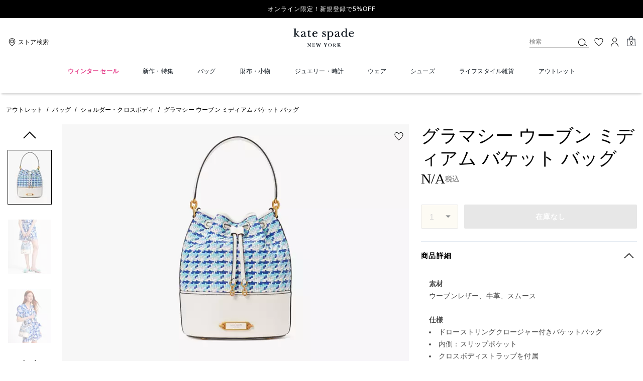

--- FILE ---
content_type: text/html; charset=utf-8
request_url: https://www.katespade.jp/products/KB988.html
body_size: 72820
content:
<!DOCTYPE html><html lang="ja"><head><meta charSet="utf-8"/><script>
    
function getOriginalReferrer() {
var localStorage = window.localStorage || {
  setItem: function () {},
  getItem: function () {},
  clear: function () {},
  removeItem: function () {},
}

var STORAGE_ORIGINAL_REFERRER = 'mw_original_referrer'
var STORAGE_LAST_SESSION_ID = 'mw_last_session_id'
var SESSION_ID = 'sid'

var COMPAIGN_PARAMS = [
  'utm_source',
  'utm_medium',
  'utm_term',
  'utm_content',
  'utm_id',
  'utm_campaign',
  'gclid',
  'gclsrc',
  'dclid',
]

function getCookie(cname) {
  let name = cname + "=";
  let decodedCookie = decodeURIComponent(document.cookie);
  let ca = decodedCookie.split(';');
  for(let i = 0; i <ca.length; i++) {
    let c = ca[i];
    while (c.charAt(0) == ' ') {
      c = c.substring(1);
    }
    if (c.indexOf(name) == 0) {
      return c.substring(name.length, c.length);
    }
  }
  return "";
}

function compaignParamsWereUpdated(storedReferrer, currentReferrer) {
  if (!storedReferrer || !currentReferrer) {
    return true
  }
  try {
    var storedUrl = new URL(storedReferrer)
    var currentUrl = new URL(currentReferrer)

    var paramsDiffers = COMPAIGN_PARAMS.find(function (paramName) {
      var storedVal = storedUrl.searchParams.get(paramName)
      var currentVal = currentUrl.searchParams.get(paramName)
      return currentVal && currentVal !== storedVal
    })

    return !!paramsDiffers
  } catch (e) {
    console.error(e)
  }
  return true
}


  var storedReferrer = localStorage.getItem(STORAGE_ORIGINAL_REFERRER)
  var lastSessionId = localStorage.getItem(STORAGE_LAST_SESSION_ID)
  var currentReferrer = window.location.href
  var currentSessionId = getCookie(SESSION_ID)

  if (
    currentSessionId !== lastSessionId ||
    compaignParamsWereUpdated(storedReferrer, currentReferrer)
  ) {
    return currentReferrer
  }

  return storedReferrer
}

    function isLowPoweredDevice(deviceType) {
    const checkOutputVersion = (output, version)=>Array.isArray(output) ? Number(output[1]?.trim()) < version : false;
    const ua = window.navigator.userAgent;
    const isMobile = Boolean(deviceType.match(/smartphone|mobile/)) || Boolean(ua?.match(/Android|BlackBerry|iPhone|iPad|iPod|Opera Mini|IEMobile|WPDesktop/i));
    const isLegacyVersion = checkOutputVersion(/Android ([\d]+)/i.exec(ua), 10) || checkOutputVersion(/OS ([\d]+)/i.exec(ua), 15);
    return isMobile && isLegacyVersion;
}
    function getCurrentReferrer() {
    const referrerFromStorage = localStorage.getItem("mw_virtual_referrer");
    const lastVisitedUrl = localStorage.getItem("mw_last_visited_url");
    const isPaginatedPlpReload = getIsPaginatedPlpReload(lastVisitedUrl, window.location.href);
    const isPreviousPageSpa = !!window?.history?.state;
    if (!isPreviousPageSpa && isPaginatedPlpReload && lastVisitedUrl) {
        localStorage.setItem("mw_virtual_referrer", lastVisitedUrl);
        return lastVisitedUrl;
    }
    // use virtual referrer from storage if previous page was SPA
    if (isPreviousPageSpa && referrerFromStorage) {
        return referrerFromStorage;
    }
    // otherwise use default document.referrer and store it's value as a virtual referrer
    localStorage.setItem("mw_virtual_referrer", window.document.referrer);
    return window.document.referrer;
}
    function getIsPaginatedPlpReload(prevUrlStr, currentUrlStr) {
    if (!prevUrlStr || !currentUrlStr || !prevUrlStr.includes("/shop/") || !prevUrlStr.includes("page=")) {
        return false;
    }
    const prevUrl = new URL(prevUrlStr);
    const currentUrl = new URL(currentUrlStr);
    if (prevUrl.pathname !== currentUrl.pathname) {
        return false;
    }
    const prevParams = Object.fromEntries(prevUrl.searchParams);
    const currentParams = Object.fromEntries(currentUrl.searchParams);
    const missingParam = Object.keys(prevParams).filter((key)=>key !== "page").find((key)=>prevParams[key] !== currentParams[key]);
    return !missingParam;
}
    window.uiInteractiveCallbackTriggered = false;
    window.uiInteractiveCallback = function() {
      window.uiInteractiveCallbackTriggered = true;
    };
    setTimeout(() => { window.uiInteractiveCallback() }, 7000);
    window.dataLayer = window.dataLayer || [];
    function gtag(){dataLayer.push(arguments);}
    window.dataLayer.push({"event":"dataLayer_initialized","page":{"bread_crumbs":"アウトレット:バッグ:ショルダー・クロスボディ:グラマシー ウーブン ミディアム バケット バッグ","is_outlet":"0","is_coachtopia":"0","is_soft_404":"0","page_brand":"Kate Spade","page_language":"ja-jp","page_name":"product","page_region":"JP","page_title":"グラマシー ウーブン ミディアム バケット バッグ | バッグ | ケイト・スペードニューヨーク【公式オンラインショップ】","page_type":"product","page_url":window.location.href,"page_path":window.location.pathname,"referrer":getCurrentReferrer(),"original_referrer":getOriginalReferrer()},"shop":{},"session":{"environment":"production","version":"pwa"},"user":{"is_first_visit":"0","is_logged_in":"0","is_registered":"0","membership_id":"","is_special_month":"0","is_subscribed":"0","user_type":"guest","is_vip_b2b":"0","is_low_powered":String(Number(isLowPoweredDevice("desktop")))},"cart":{}});
    (function(w,d,s,l,i){w[l]=w[l]||[];
    w[l].push({'gtm.start':new Date().getTime(),event:'gtm.js'});
    var f=d.getElementsByTagName(s)[0],
    j=d.createElement(s),dl=l!='dataLayer'?'&l='+l:'';j.async=true;j.src=
    'https://tpr-analytics-tzt6hs5.katespade.jp/gtm.js?id=GTM-TK77PQQ'+dl;f.parentNode.insertBefore(j,f);
    })(window,document,'script','dataLayer','');
  </script><script>
!function(){if('PerformanceLongTaskTiming' in window){var g=window.__tti={e:[]};
g.o=new PerformanceObserver(function(l){g.e=g.e.concat(l.getEntries())});
g.o.observe({entryTypes:['longtask']})}}();
</script><meta name="description" content="グラマシー ウーブン ミディアム バケット バッグのご紹介です。どんな装いにも、仕上げに一点投入すればスタイリッシュな印象が加速するグラマシー・バ…。ケイト・スペードニューヨークのバッグはギフトやプレゼントにもおすすめです。バースデー特典・オリジナル配送BOX・豊富な決済方法をご用意。"/><meta name="keywords" content=""/><meta name="title" content="グラマシー ウーブン ミディアム バケット バッグ | バッグ | ケイト・スペードニューヨーク【公式オンラインショップ】"/><meta name="robots" content="index, follow, max-image-preview:large"/><link rel="canonical" href="https://www.katespade.jp/products/gramercy-woven-medium-bucket-bag/KB988.html"/><link rel="alternate" hrefLang="ja-JP" href="https://www.katespade.jp/jp/products/KB988.html"/><script data-qa="seo-site-navigation-element" type="application/ld+json">[{"@context":"http://schema.org","@type":"siteNavigationElement","name":"ウィンター セール","url":"https://www.katespade.jp/shop/sale"},{"@context":"http://schema.org","@type":"siteNavigationElement","name":"新作・特集","url":"https://www.katespade.jp/shop/new-arrivals"},{"@context":"http://schema.org","@type":"siteNavigationElement","name":"バッグ","url":"https://www.katespade.jp/shop/bags"},{"@context":"http://schema.org","@type":"siteNavigationElement","name":"財布・小物","url":"https://www.katespade.jp/shop/wallets"},{"@context":"http://schema.org","@type":"siteNavigationElement","name":"ジュエリー・時計","url":"https://www.katespade.jp/shop/jewelry"},{"@context":"http://schema.org","@type":"siteNavigationElement","name":"ウェア","url":"https://www.katespade.jp/shop/clothing"},{"@context":"http://schema.org","@type":"siteNavigationElement","name":"シューズ","url":"https://www.katespade.jp/shop/shoes"},{"@context":"http://schema.org","@type":"siteNavigationElement","name":"ライフスタイル雑貨","url":"https://www.katespade.jp/shop/accessories"},{"@context":"http://schema.org","@type":"siteNavigationElement","name":"アウトレット","url":"https://www.katespade.jp/shop/outlet"}]</script><meta name="viewport" content="width=device-width, initial-scale=1, user-scalable=no"/><meta name="theme-color" content="#000"/><link rel="apple-touch-icon" href="https://assets.katespade.com/icons/kate-spade/apple-touch-icon.png"/><link rel="icon" sizes="32x32" href="https://assets.katespade.com/icons/kate-spade/favicon-32x32.png" type="image/png"/><link rel="icon" sizes="16x16" href="https://assets.katespade.com/icons/kate-spade/favicon-16x16.png" type="image/png"/><link rel="icon" href="https://assets.katespade.com/icons/kate-spade/favicon.ico"/><link rel="manifest" href="/api/manifest"/><script>if(!document.cookie.includes('cc-rth') && !document.cookie.includes('cc-nx')) {
      document.cookie = "cc-rht=1; max-age=60; path=/";
    }</script><link rel="preload" href="https://assets.katespade.com/na/fonts/MaisonNeueLight.woff2" as="font" type="font/woff2" crossorigin="anonymous"/><link rel="preload" href="https://assets.katespade.com/na/fonts/KateSerifItalic.woff2" as="font" type="font/woff2" crossorigin="anonymous"/><link rel="preload" href="https://assets.katespade.com/na/fonts/ITCNewBaskervilleRoman.woff2" as="font" type="font/woff2" crossorigin="anonymous"/><link rel="preload" href="https://assets.katespade.com/na/fonts/FuturaNowTextRegular.woff2" as="font" type="font/woff2" crossorigin="anonymous"/><link rel="preconnect" href="https://p11.techlab-cdn.com" crossorigin="anonymous"/><link rel="preconnect" href="https://tpr-analytics-tzt6hs5.katespade.jp" crossorigin="anonymous"/><link rel="preconnect" href="https://www.googletagmanager.com" crossorigin="anonymous"/><link rel="preconnect" href="https://cdn.quantummetric.com" crossorigin="anonymous"/><link rel="dns-prefetch" href="https://tapestry-app.quantummetric.com" crossorigin="anonymous"/><link rel="dns-prefetch" href="https://www.google-analytics.com" crossorigin="anonymous"/><link rel="dns-prefetch" href="https://cdn.optimizely.com" crossorigin="anonymous"/><link rel="dns-prefetch" href="https://assets.katespade.com" crossorigin="anonymous"/><link rel="dns-prefetch" href="https://katespade.scene7.com" crossorigin="anonymous"/><title>グラマシー ウーブン ミディアム バケット バッグ | バッグ | ケイト・スペードニューヨーク【公式オンラインショップ】</title><link rel="preload" href="" fetchPriority="high" as="image"/><script src="/api/optimizely-script" referrerPolicy="no-referrer-when-downgrade" type="text/javascript"></script><meta name="next-head-count" content="34"/><link rel="preload" href="/_next/static/css/561a9dbb1ecc2173.css" as="style"/><link rel="stylesheet" href="/_next/static/css/561a9dbb1ecc2173.css" data-n-g=""/><noscript data-n-css=""></noscript><script defer="" nomodule="" src="/_next/static/chunks/polyfills-c67a75d1b6f99dc8.js"></script><script defer="" src="/_next/static/chunks/9119.ad94d1c9d1b97e5a.js"></script><script defer="" src="/_next/static/chunks/7701.63ef27afbcaed3c8.js"></script><script defer="" src="/_next/static/chunks/787.9e55aa1b66199b31.js"></script><script defer="" src="/_next/static/chunks/7886.6551d7a398df323c.js"></script><script defer="" src="/_next/static/chunks/9440.cb818735a2fe8b8e.js"></script><script defer="" src="/_next/static/chunks/4599.51756948d5a2b17d.js"></script><script defer="" src="/_next/static/chunks/5080.6f5e30b551946833.js"></script><script defer="" src="/_next/static/chunks/594.a8529814825099af.js"></script><script defer="" src="/_next/static/chunks/3964.32977f640d7ea27a.js"></script><script defer="" src="/_next/static/chunks/7968.078489f7aacca50a.js"></script><script src="/_next/static/chunks/webpack-75185e872b54b105.js" defer=""></script><script src="/_next/static/chunks/framework-24b7f8f46b43a384.js" defer=""></script><script src="/_next/static/chunks/main-83d5869bd5821e95.js" defer=""></script><script src="/_next/static/chunks/pages/_app-87808afc660772ba.js" defer=""></script><script src="/_next/static/chunks/6066-021a8d38d483d2b8.js" defer=""></script><script src="/_next/static/chunks/4298-be9170a861c1e71c.js" defer=""></script><script src="/_next/static/chunks/7536-f218664a242f5764.js" defer=""></script><script src="/_next/static/chunks/7677-4be00bb6e8d95af6.js" defer=""></script><script src="/_next/static/chunks/9420-e8b702b1de4d46f0.js" defer=""></script><script src="/_next/static/chunks/159-6fca4b00ffda63fb.js" defer=""></script><script src="/_next/static/chunks/9384-b7215f7392acec8a.js" defer=""></script><script src="/_next/static/chunks/9576-204932b40ffb5d88.js" defer=""></script><script src="/_next/static/chunks/8983-87ebf05a68e400a3.js" defer=""></script><script src="/_next/static/chunks/4192-bf28fda6fd05b6d6.js" defer=""></script><script src="/_next/static/chunks/4041-3e3423f7ab662116.js" defer=""></script><script src="/_next/static/chunks/5043-bb2e4e7d8b8faa2a.js" defer=""></script><script src="/_next/static/chunks/310-48f323c0e4f492bd.js" defer=""></script><script src="/_next/static/chunks/8438-04b5553e1ec861fa.js" defer=""></script><script src="/_next/static/chunks/2996-0db46f84d87fceed.js" defer=""></script><script src="/_next/static/chunks/4275-d9726ee37cdc7edc.js" defer=""></script><script src="/_next/static/chunks/605-35b162330ed9cc35.js" defer=""></script><script src="/_next/static/chunks/8643-fd5e02db9b3c04cc.js" defer=""></script><script src="/_next/static/chunks/82-2c9a5828e6e2d131.js" defer=""></script><script src="/_next/static/chunks/pages/products/%5B...slug%5D-4b299a1216409a99.js" defer=""></script><script src="/_next/static/-82DTKZYTUjldLAY5w-WD/_buildManifest.js" defer=""></script><script src="/_next/static/-82DTKZYTUjldLAY5w-WD/_ssgManifest.js" defer=""></script></head><body class="brand-kate-spade plp-v3-template"><noscript><iframe src='https://www.googletagmanager.com/ns.html?id=GTM-TK77PQQ'
      height='0' width='0' style='display:none;visibility:hidden'></iframe></noscript><div id="__next"><style data-emotion="css-global kcxk3r">:host,:root,[data-theme]{--chakra-ring-inset:var(--chakra-empty,/*!*/ /*!*/);--chakra-ring-offset-width:0px;--chakra-ring-offset-color:#fff;--chakra-ring-color:rgba(66, 153, 225, 0.6);--chakra-ring-offset-shadow:0 0 #0000;--chakra-ring-shadow:0 0 #0000;--chakra-space-x-reverse:0;--chakra-space-y-reverse:0;--chakra-colors-transparent:transparent;--chakra-colors-current:currentColor;--chakra-colors-black:#000000;--chakra-colors-white:#FFFFFF;--chakra-colors-whiteAlpha-50:rgba(255, 255, 255, 0.04);--chakra-colors-whiteAlpha-100:rgba(255, 255, 255, 0.06);--chakra-colors-whiteAlpha-200:rgba(255, 255, 255, 0.08);--chakra-colors-whiteAlpha-300:rgba(255, 255, 255, 0.16);--chakra-colors-whiteAlpha-400:rgba(255, 255, 255, 0.24);--chakra-colors-whiteAlpha-500:rgba(255, 255, 255, 0.36);--chakra-colors-whiteAlpha-600:rgba(255, 255, 255, 0.48);--chakra-colors-whiteAlpha-700:rgba(255, 255, 255, 0.64);--chakra-colors-whiteAlpha-800:rgba(255, 255, 255, 0.80);--chakra-colors-whiteAlpha-900:rgba(255, 255, 255, 0.92);--chakra-colors-blackAlpha-50:rgba(0, 0, 0, 0.04);--chakra-colors-blackAlpha-100:rgba(0, 0, 0, 0.06);--chakra-colors-blackAlpha-200:rgba(0, 0, 0, 0.08);--chakra-colors-blackAlpha-300:rgba(0, 0, 0, 0.16);--chakra-colors-blackAlpha-400:rgba(0, 0, 0, 0.24);--chakra-colors-blackAlpha-500:rgba(0, 0, 0, 0.36);--chakra-colors-blackAlpha-600:rgba(0, 0, 0, 0.48);--chakra-colors-blackAlpha-700:rgba(0, 0, 0, 0.64);--chakra-colors-blackAlpha-800:rgba(0, 0, 0, 0.80);--chakra-colors-blackAlpha-900:rgba(0, 0, 0, 0.92);--chakra-colors-gray-50:#F7FAFC;--chakra-colors-gray-100:#EDF2F7;--chakra-colors-gray-200:#E2E8F0;--chakra-colors-gray-300:#CBD5E0;--chakra-colors-gray-400:#A0AEC0;--chakra-colors-gray-500:#718096;--chakra-colors-gray-600:#4A5568;--chakra-colors-gray-700:#2D3748;--chakra-colors-gray-800:#1A202C;--chakra-colors-gray-900:#171923;--chakra-colors-red-50:#FFF5F5;--chakra-colors-red-100:#FED7D7;--chakra-colors-red-200:#FEB2B2;--chakra-colors-red-300:#FC8181;--chakra-colors-red-400:#F56565;--chakra-colors-red-500:#E53E3E;--chakra-colors-red-600:#C53030;--chakra-colors-red-700:#9B2C2C;--chakra-colors-red-800:#822727;--chakra-colors-red-900:#63171B;--chakra-colors-orange-50:#FFFAF0;--chakra-colors-orange-100:#FEEBC8;--chakra-colors-orange-200:#FBD38D;--chakra-colors-orange-300:#F6AD55;--chakra-colors-orange-400:#ED8936;--chakra-colors-orange-500:#DD6B20;--chakra-colors-orange-600:#C05621;--chakra-colors-orange-700:#9C4221;--chakra-colors-orange-800:#7B341E;--chakra-colors-orange-900:#652B19;--chakra-colors-yellow-50:#FFFFF0;--chakra-colors-yellow-100:#FEFCBF;--chakra-colors-yellow-200:#FAF089;--chakra-colors-yellow-300:#F6E05E;--chakra-colors-yellow-400:#ECC94B;--chakra-colors-yellow-500:#D69E2E;--chakra-colors-yellow-600:#B7791F;--chakra-colors-yellow-700:#975A16;--chakra-colors-yellow-800:#744210;--chakra-colors-yellow-900:#5F370E;--chakra-colors-green-50:#F0FFF4;--chakra-colors-green-100:#C6F6D5;--chakra-colors-green-200:#9AE6B4;--chakra-colors-green-300:#68D391;--chakra-colors-green-400:#48BB78;--chakra-colors-green-500:#38A169;--chakra-colors-green-600:#2F855A;--chakra-colors-green-700:#276749;--chakra-colors-green-800:#22543D;--chakra-colors-green-900:#1C4532;--chakra-colors-teal-50:#E6FFFA;--chakra-colors-teal-100:#B2F5EA;--chakra-colors-teal-200:#81E6D9;--chakra-colors-teal-300:#4FD1C5;--chakra-colors-teal-400:#38B2AC;--chakra-colors-teal-500:#319795;--chakra-colors-teal-600:#2C7A7B;--chakra-colors-teal-700:#285E61;--chakra-colors-teal-800:#234E52;--chakra-colors-teal-900:#1D4044;--chakra-colors-blue-50:#ebf8ff;--chakra-colors-blue-100:#bee3f8;--chakra-colors-blue-200:#90cdf4;--chakra-colors-blue-300:#63b3ed;--chakra-colors-blue-400:#4299e1;--chakra-colors-blue-500:#3182ce;--chakra-colors-blue-600:#2b6cb0;--chakra-colors-blue-700:#2c5282;--chakra-colors-blue-800:#2a4365;--chakra-colors-blue-900:#1A365D;--chakra-colors-cyan-50:#EDFDFD;--chakra-colors-cyan-100:#C4F1F9;--chakra-colors-cyan-200:#9DECF9;--chakra-colors-cyan-300:#76E4F7;--chakra-colors-cyan-400:#0BC5EA;--chakra-colors-cyan-500:#00B5D8;--chakra-colors-cyan-600:#00A3C4;--chakra-colors-cyan-700:#0987A0;--chakra-colors-cyan-800:#086F83;--chakra-colors-cyan-900:#065666;--chakra-colors-purple-50:#FAF5FF;--chakra-colors-purple-100:#E9D8FD;--chakra-colors-purple-200:#D6BCFA;--chakra-colors-purple-300:#B794F4;--chakra-colors-purple-400:#9F7AEA;--chakra-colors-purple-500:#805AD5;--chakra-colors-purple-600:#6B46C1;--chakra-colors-purple-700:#553C9A;--chakra-colors-purple-800:#44337A;--chakra-colors-purple-900:#322659;--chakra-colors-pink-50:#FFF5F7;--chakra-colors-pink-100:#FED7E2;--chakra-colors-pink-200:#FBB6CE;--chakra-colors-pink-300:#F687B3;--chakra-colors-pink-400:#ED64A6;--chakra-colors-pink-500:#D53F8C;--chakra-colors-pink-600:#B83280;--chakra-colors-pink-700:#97266D;--chakra-colors-pink-800:#702459;--chakra-colors-pink-900:#521B41;--chakra-colors-linkedin-50:#E8F4F9;--chakra-colors-linkedin-100:#CFEDFB;--chakra-colors-linkedin-200:#9BDAF3;--chakra-colors-linkedin-300:#68C7EC;--chakra-colors-linkedin-400:#34B3E4;--chakra-colors-linkedin-500:#00A0DC;--chakra-colors-linkedin-600:#008CC9;--chakra-colors-linkedin-700:#0077B5;--chakra-colors-linkedin-800:#005E93;--chakra-colors-linkedin-900:#004471;--chakra-colors-facebook-50:#E8F4F9;--chakra-colors-facebook-100:#D9DEE9;--chakra-colors-facebook-200:#B7C2DA;--chakra-colors-facebook-300:#6482C0;--chakra-colors-facebook-400:#4267B2;--chakra-colors-facebook-500:#385898;--chakra-colors-facebook-600:#314E89;--chakra-colors-facebook-700:#29487D;--chakra-colors-facebook-800:#223B67;--chakra-colors-facebook-900:#1E355B;--chakra-colors-messenger-50:#D0E6FF;--chakra-colors-messenger-100:#B9DAFF;--chakra-colors-messenger-200:#A2CDFF;--chakra-colors-messenger-300:#7AB8FF;--chakra-colors-messenger-400:#2E90FF;--chakra-colors-messenger-500:#0078FF;--chakra-colors-messenger-600:#0063D1;--chakra-colors-messenger-700:#0052AC;--chakra-colors-messenger-800:#003C7E;--chakra-colors-messenger-900:#002C5C;--chakra-colors-whatsapp-50:#dffeec;--chakra-colors-whatsapp-100:#b9f5d0;--chakra-colors-whatsapp-200:#90edb3;--chakra-colors-whatsapp-300:#65e495;--chakra-colors-whatsapp-400:#3cdd78;--chakra-colors-whatsapp-500:#22c35e;--chakra-colors-whatsapp-600:#179848;--chakra-colors-whatsapp-700:#0c6c33;--chakra-colors-whatsapp-800:#01421c;--chakra-colors-whatsapp-900:#001803;--chakra-colors-twitter-50:#E5F4FD;--chakra-colors-twitter-100:#C8E9FB;--chakra-colors-twitter-200:#A8DCFA;--chakra-colors-twitter-300:#83CDF7;--chakra-colors-twitter-400:#57BBF5;--chakra-colors-twitter-500:#1DA1F2;--chakra-colors-twitter-600:#1A94DA;--chakra-colors-twitter-700:#1681BF;--chakra-colors-twitter-800:#136B9E;--chakra-colors-twitter-900:#0D4D71;--chakra-colors-telegram-50:#E3F2F9;--chakra-colors-telegram-100:#C5E4F3;--chakra-colors-telegram-200:#A2D4EC;--chakra-colors-telegram-300:#7AC1E4;--chakra-colors-telegram-400:#47A9DA;--chakra-colors-telegram-500:#0088CC;--chakra-colors-telegram-600:#007AB8;--chakra-colors-telegram-700:#006BA1;--chakra-colors-telegram-800:#005885;--chakra-colors-telegram-900:#003F5E;--chakra-colors-main-primary:var(--color-primary);--chakra-colors-main-secondary:var(--color-secondary);--chakra-colors-main-black:var(--color-black-base);--chakra-colors-main-saleRed:var(--color-sale);--chakra-colors-main-white:var(--color-white-base);--chakra-colors-main-inactive:var(--color-inactive);--chakra-colors-main-gray:var(--color-neutral-base);--chakra-colors-main-darkGray:var(--color-dark-gray);--chakra-colors-main-lightGray:var(--color-neutral-light);--chakra-colors-cart-default:var(--color-black-base);--chakra-colors-cart-sale:var(--color-sale);--chakra-colors-cart-old:var(--color-neutral-base);--chakra-colors-neutral-base:var(--color-neutral-base);--chakra-colors-neutral-cool:var(--color-neutral-cool);--chakra-colors-neutral-dark:var(--color-neutral-dark);--chakra-colors-neutral-light:var(--color-neutral-light);--chakra-colors-neutral-inactive:var(--color-neutral-inactive);--chakra-colors-neutral-medium:var(--color-neutral-medium);--chakra-colors-scrim-light:var(--color-scrim-light);--chakra-colors-scrim-dark:var(--color-scrim-dark);--chakra-colors-error-primary:var(--color-error-primary);--chakra-colors-error-secondary:var(--color-error-secondary);--chakra-colors-standout-primary:var(--color-standout-primary);--chakra-colors-standout-secondary:var(--color-standout-secondary);--chakra-colors-success-primary:var(--color-success-primary);--chakra-colors-success-secondary:var(--color-success-secondary);--chakra-borders-none:0;--chakra-borders-1px:1px solid;--chakra-borders-2px:2px solid;--chakra-borders-4px:4px solid;--chakra-borders-8px:8px solid;--chakra-fonts-heading:-apple-system,BlinkMacSystemFont,"Segoe UI",Helvetica,Arial,sans-serif,"Apple Color Emoji","Segoe UI Emoji","Segoe UI Symbol";--chakra-fonts-body:-apple-system,BlinkMacSystemFont,"Segoe UI",Helvetica,Arial,sans-serif,"Apple Color Emoji","Segoe UI Emoji","Segoe UI Symbol";--chakra-fonts-mono:SFMono-Regular,Menlo,Monaco,Consolas,"Liberation Mono","Courier New",monospace;--chakra-fontSizes-3xs:0.45rem;--chakra-fontSizes-2xs:0.625rem;--chakra-fontSizes-xs:var(--text-12);--chakra-fontSizes-sm:var(--text-14);--chakra-fontSizes-md:var(--text-16);--chakra-fontSizes-lg:var(--text-20);--chakra-fontSizes-xl:var(--text-24);--chakra-fontSizes-2xl:1.5rem;--chakra-fontSizes-3xl:1.875rem;--chakra-fontSizes-4xl:2.25rem;--chakra-fontSizes-5xl:3rem;--chakra-fontSizes-6xl:3.75rem;--chakra-fontSizes-7xl:4.5rem;--chakra-fontSizes-8xl:6rem;--chakra-fontSizes-9xl:8rem;--chakra-fontSizes-xxs:var(--text-10);--chakra-fontSizes-xlg:var(--text-26);--chakra-fontSizes-xxl:var(--text-28);--chakra-fontSizes-xxxl:var(--text-30);--chakra-fontSizes-double:var(--text-32);--chakra-fontSizes-doublelg:var(--text-40);--chakra-fontSizes-triple:var(--text-48);--chakra-fontSizes-triplelg:var(--text-54);--chakra-fontWeights-hairline:100;--chakra-fontWeights-thin:200;--chakra-fontWeights-light:300;--chakra-fontWeights-normal:400;--chakra-fontWeights-medium:500;--chakra-fontWeights-semibold:600;--chakra-fontWeights-bold:700;--chakra-fontWeights-extrabold:800;--chakra-fontWeights-black:900;--chakra-letterSpacings-tighter:-0.05em;--chakra-letterSpacings-tight:-0.025em;--chakra-letterSpacings-normal:0;--chakra-letterSpacings-wide:0.025em;--chakra-letterSpacings-wider:0.05em;--chakra-letterSpacings-widest:0.1em;--chakra-letterSpacings-xxl:var(--letter-spacing-2xl);--chakra-letterSpacings-xl:var(--letter-spacing-xl);--chakra-letterSpacings-lg:var(--letter-spacing-l);--chakra-letterSpacings-md:var(--letter-spacing-m);--chakra-letterSpacings-sm:var(--letter-spacing-s);--chakra-letterSpacings-xs:var(--letter-spacing-xs);--chakra-lineHeights-3:.75rem;--chakra-lineHeights-4:1rem;--chakra-lineHeights-5:1.25rem;--chakra-lineHeights-6:1.5rem;--chakra-lineHeights-7:1.75rem;--chakra-lineHeights-8:2rem;--chakra-lineHeights-9:2.25rem;--chakra-lineHeights-10:2.5rem;--chakra-lineHeights-normal:normal;--chakra-lineHeights-none:1;--chakra-lineHeights-shorter:1.25;--chakra-lineHeights-short:1.375;--chakra-lineHeights-base:1.5;--chakra-lineHeights-tall:1.625;--chakra-lineHeights-taller:2;--chakra-lineHeights-xxl:var(--line-height-2xl);--chakra-lineHeights-xl:var(--line-height-xl);--chakra-lineHeights-lg:var(--line-height-l);--chakra-lineHeights-md:var(--line-height-m);--chakra-lineHeights-s:var(--line-height-s);--chakra-lineHeights-xs:var(--line-height-xs);--chakra-radii-none:0;--chakra-radii-sm:0.125rem;--chakra-radii-base:0.25rem;--chakra-radii-md:0.375rem;--chakra-radii-lg:0.5rem;--chakra-radii-xl:0.75rem;--chakra-radii-2xl:1rem;--chakra-radii-3xl:1.5rem;--chakra-radii-full:9999px;--chakra-space-1:0.25rem;--chakra-space-2:0.5rem;--chakra-space-3:0.75rem;--chakra-space-4:1rem;--chakra-space-5:1.25rem;--chakra-space-6:1.5rem;--chakra-space-7:1.75rem;--chakra-space-8:2rem;--chakra-space-9:2.25rem;--chakra-space-10:2.5rem;--chakra-space-12:3rem;--chakra-space-14:3.5rem;--chakra-space-16:4rem;--chakra-space-20:5rem;--chakra-space-24:6rem;--chakra-space-28:7rem;--chakra-space-32:8rem;--chakra-space-36:9rem;--chakra-space-40:10rem;--chakra-space-44:11rem;--chakra-space-48:12rem;--chakra-space-52:13rem;--chakra-space-56:14rem;--chakra-space-60:15rem;--chakra-space-64:16rem;--chakra-space-72:18rem;--chakra-space-80:20rem;--chakra-space-96:24rem;--chakra-space-px:1px;--chakra-space-0-5:0.125rem;--chakra-space-1-5:0.375rem;--chakra-space-2-5:0.625rem;--chakra-space-3-5:0.875rem;--chakra-space-s1:var(--spacing-1);--chakra-space-s3:var(--spacing-3);--chakra-space-s10:var(--spacing-10);--chakra-space-sm1:var(--btn-spacers-sm1);--chakra-space-jumbo:var(--spacing-24);--chakra-space-xxxl:var(--spacing-xxxl);--chakra-space-xxl:var(--spacing-12);--chakra-space-xl:var(--spacing-8);--chakra-space-l:var(--spacing-6);--chakra-space-lm:var(--spacing-lm);--chakra-space-m:var(--spacing-4);--chakra-space-mar:var(--spacing-3);--chakra-space-s:var(--spacing-2);--chakra-space-xs:var(--spacing-1);--chakra-shadows-xs:0 0 0 1px rgba(0, 0, 0, 0.05);--chakra-shadows-sm:0 1px 2px 0 rgba(0, 0, 0, 0.05);--chakra-shadows-base:0 1px 3px 0 rgba(0, 0, 0, 0.1),0 1px 2px 0 rgba(0, 0, 0, 0.06);--chakra-shadows-md:0 4px 6px -1px rgba(0, 0, 0, 0.1),0 2px 4px -1px rgba(0, 0, 0, 0.06);--chakra-shadows-lg:0 10px 15px -3px rgba(0, 0, 0, 0.1),0 4px 6px -2px rgba(0, 0, 0, 0.05);--chakra-shadows-xl:0 20px 25px -5px rgba(0, 0, 0, 0.1),0 10px 10px -5px rgba(0, 0, 0, 0.04);--chakra-shadows-2xl:0 25px 50px -12px rgba(0, 0, 0, 0.25);--chakra-shadows-outline:0 0 0 3px rgba(66, 153, 225, 0.6);--chakra-shadows-inner:inset 0 2px 4px 0 rgba(0,0,0,0.06);--chakra-shadows-none:none;--chakra-shadows-dark-lg:rgba(0, 0, 0, 0.1) 0px 0px 0px 1px,rgba(0, 0, 0, 0.2) 0px 5px 10px,rgba(0, 0, 0, 0.4) 0px 15px 40px;--chakra-sizes-1:0.25rem;--chakra-sizes-2:0.5rem;--chakra-sizes-3:0.75rem;--chakra-sizes-4:1rem;--chakra-sizes-5:1.25rem;--chakra-sizes-6:1.5rem;--chakra-sizes-7:1.75rem;--chakra-sizes-8:2rem;--chakra-sizes-9:2.25rem;--chakra-sizes-10:2.5rem;--chakra-sizes-12:3rem;--chakra-sizes-14:3.5rem;--chakra-sizes-16:4rem;--chakra-sizes-20:5rem;--chakra-sizes-24:6rem;--chakra-sizes-28:7rem;--chakra-sizes-32:8rem;--chakra-sizes-36:9rem;--chakra-sizes-40:10rem;--chakra-sizes-44:11rem;--chakra-sizes-48:12rem;--chakra-sizes-52:13rem;--chakra-sizes-56:14rem;--chakra-sizes-60:15rem;--chakra-sizes-64:16rem;--chakra-sizes-72:18rem;--chakra-sizes-80:20rem;--chakra-sizes-96:24rem;--chakra-sizes-px:1px;--chakra-sizes-0-5:0.125rem;--chakra-sizes-1-5:0.375rem;--chakra-sizes-2-5:0.625rem;--chakra-sizes-3-5:0.875rem;--chakra-sizes-max:max-content;--chakra-sizes-min:min-content;--chakra-sizes-full:100%;--chakra-sizes-3xs:14rem;--chakra-sizes-2xs:16rem;--chakra-sizes-xs:20rem;--chakra-sizes-sm:24rem;--chakra-sizes-md:28rem;--chakra-sizes-lg:32rem;--chakra-sizes-xl:36rem;--chakra-sizes-2xl:42rem;--chakra-sizes-3xl:48rem;--chakra-sizes-4xl:56rem;--chakra-sizes-5xl:64rem;--chakra-sizes-6xl:72rem;--chakra-sizes-7xl:80rem;--chakra-sizes-8xl:90rem;--chakra-sizes-prose:60ch;--chakra-sizes-container-sm:640px;--chakra-sizes-container-md:768px;--chakra-sizes-container-lg:1024px;--chakra-sizes-container-xl:1280px;--chakra-zIndices-hide:-1;--chakra-zIndices-auto:auto;--chakra-zIndices-base:0;--chakra-zIndices-docked:10;--chakra-zIndices-dropdown:1000;--chakra-zIndices-sticky:1100;--chakra-zIndices-banner:1200;--chakra-zIndices-overlay:1300;--chakra-zIndices-modal:1400;--chakra-zIndices-popover:1500;--chakra-zIndices-skipLink:1600;--chakra-zIndices-toast:1700;--chakra-zIndices-tooltip:1800;--chakra-transition-property-common:background-color,border-color,color,fill,stroke,opacity,box-shadow,transform;--chakra-transition-property-colors:background-color,border-color,color,fill,stroke;--chakra-transition-property-dimensions:width,height;--chakra-transition-property-position:left,right,top,bottom;--chakra-transition-property-background:background-color,background-image,background-position;--chakra-transition-easing-ease-in:cubic-bezier(0.4, 0, 1, 1);--chakra-transition-easing-ease-out:cubic-bezier(0, 0, 0.2, 1);--chakra-transition-easing-ease-in-out:cubic-bezier(0.4, 0, 0.2, 1);--chakra-transition-duration-ultra-fast:50ms;--chakra-transition-duration-faster:100ms;--chakra-transition-duration-fast:150ms;--chakra-transition-duration-normal:200ms;--chakra-transition-duration-slow:300ms;--chakra-transition-duration-slower:400ms;--chakra-transition-duration-ultra-slow:500ms;--chakra-blur-none:0;--chakra-blur-sm:4px;--chakra-blur-base:8px;--chakra-blur-md:12px;--chakra-blur-lg:16px;--chakra-blur-xl:24px;--chakra-blur-2xl:40px;--chakra-blur-3xl:64px;}.chakra-ui-light :host:not([data-theme]),.chakra-ui-light :root:not([data-theme]),.chakra-ui-light [data-theme]:not([data-theme]),[data-theme=light] :host:not([data-theme]),[data-theme=light] :root:not([data-theme]),[data-theme=light] [data-theme]:not([data-theme]),:host[data-theme=light],:root[data-theme=light],[data-theme][data-theme=light]{--chakra-colors-chakra-body-text:var(--chakra-colors-gray-800);--chakra-colors-chakra-body-bg:var(--chakra-colors-white);--chakra-colors-chakra-border-color:var(--chakra-colors-gray-200);--chakra-colors-chakra-subtle-bg:var(--chakra-colors-gray-100);--chakra-colors-chakra-placeholder-color:var(--chakra-colors-gray-500);}.chakra-ui-dark :host:not([data-theme]),.chakra-ui-dark :root:not([data-theme]),.chakra-ui-dark [data-theme]:not([data-theme]),[data-theme=dark] :host:not([data-theme]),[data-theme=dark] :root:not([data-theme]),[data-theme=dark] [data-theme]:not([data-theme]),:host[data-theme=dark],:root[data-theme=dark],[data-theme][data-theme=dark]{--chakra-colors-chakra-body-text:var(--chakra-colors-whiteAlpha-900);--chakra-colors-chakra-body-bg:var(--chakra-colors-gray-800);--chakra-colors-chakra-border-color:var(--chakra-colors-whiteAlpha-300);--chakra-colors-chakra-subtle-bg:var(--chakra-colors-gray-700);--chakra-colors-chakra-placeholder-color:var(--chakra-colors-whiteAlpha-400);}</style><style data-emotion="css-global 3kbdol">html{line-height:1.5;-webkit-text-size-adjust:100%;font-family:system-ui,sans-serif;-webkit-font-smoothing:antialiased;text-rendering:optimizeLegibility;-moz-osx-font-smoothing:grayscale;touch-action:manipulation;}body{position:relative;min-height:100%;font-feature-settings:'kern';}*,*::before,*::after{border-width:0;border-style:solid;box-sizing:border-box;}main{display:block;}hr{border-top-width:1px;box-sizing:content-box;height:0;overflow:visible;}pre,code,kbd,samp{font-family:SFMono-Regular,Menlo,Monaco,Consolas,monospace;font-size:1em;}a{background-color:transparent;color:inherit;-webkit-text-decoration:inherit;text-decoration:inherit;}abbr[title]{border-bottom:none;-webkit-text-decoration:underline;text-decoration:underline;-webkit-text-decoration:underline dotted;-webkit-text-decoration:underline dotted;text-decoration:underline dotted;}b,strong{font-weight:bold;}small{font-size:80%;}sub,sup{font-size:75%;line-height:0;position:relative;vertical-align:baseline;}sub{bottom:-0.25em;}sup{top:-0.5em;}img{border-style:none;}button,input,optgroup,select,textarea{font-family:inherit;font-size:100%;line-height:1.15;margin:0;}button,input{overflow:visible;}button,select{text-transform:none;}button::-moz-focus-inner,[type="button"]::-moz-focus-inner,[type="reset"]::-moz-focus-inner,[type="submit"]::-moz-focus-inner{border-style:none;padding:0;}fieldset{padding:0.35em 0.75em 0.625em;}legend{box-sizing:border-box;color:inherit;display:table;max-width:100%;padding:0;white-space:normal;}progress{vertical-align:baseline;}textarea{overflow:auto;}[type="checkbox"],[type="radio"]{box-sizing:border-box;padding:0;}[type="number"]::-webkit-inner-spin-button,[type="number"]::-webkit-outer-spin-button{-webkit-appearance:none!important;}input[type="number"]{-moz-appearance:textfield;}[type="search"]{-webkit-appearance:textfield;outline-offset:-2px;}[type="search"]::-webkit-search-decoration{-webkit-appearance:none!important;}::-webkit-file-upload-button{-webkit-appearance:button;font:inherit;}details{display:block;}summary{display:-webkit-box;display:-webkit-list-item;display:-ms-list-itembox;display:list-item;}template{display:none;}[hidden]{display:none!important;}body,blockquote,dl,dd,h1,h2,h3,h4,h5,h6,hr,figure,p,pre{margin:0;}button{background:transparent;padding:0;}fieldset{margin:0;padding:0;}ol,ul{margin:0;padding:0;}textarea{resize:vertical;}button,[role="button"]{cursor:pointer;}button::-moz-focus-inner{border:0!important;}table{border-collapse:collapse;}h1,h2,h3,h4,h5,h6{font-size:inherit;font-weight:inherit;}button,input,optgroup,select,textarea{padding:0;line-height:inherit;color:inherit;}img,svg,video,canvas,audio,iframe,embed,object{display:block;}img,video{max-width:100%;height:auto;}[data-js-focus-visible] :focus:not([data-focus-visible-added]):not([data-focus-visible-disabled]){outline:none;box-shadow:none;}select::-ms-expand{display:none;}:root{--chakra-vh:100vh;}@supports (height: -webkit-fill-available){:root{--chakra-vh:-webkit-fill-available;}}@supports (height: -moz-fill-available){:root{--chakra-vh:-moz-fill-available;}}@supports (height: 100dvh){:root{--chakra-vh:100dvh;}}</style><style data-emotion="css-global 10cbqks">body{font-family:var(--chakra-fonts-body);color:var(--chakra-colors-chakra-body-text);background:var(--chakra-colors-chakra-body-bg);transition-property:background-color;transition-duration:var(--chakra-transition-duration-normal);line-height:var(--chakra-lineHeights-base);}*::-webkit-input-placeholder{color:var(--chakra-colors-chakra-placeholder-color);}*::-moz-placeholder{color:var(--chakra-colors-chakra-placeholder-color);}*:-ms-input-placeholder{color:var(--chakra-colors-chakra-placeholder-color);}*::placeholder{color:var(--chakra-colors-chakra-placeholder-color);}*,*::before,::after{border-color:var(--chakra-colors-chakra-border-color);word-wrap:break-word;}html{-webkit-font-smoothing:initial;}html,body{touch-action:pan-x pan-y;}html #__next,body #__next{display:-webkit-box;display:-webkit-flex;display:-ms-flexbox;display:flex;-webkit-flex-direction:column;-ms-flex-direction:column;flex-direction:column;height:100%;}html p,body p{margin:0px;}main{-webkit-box-flex:1;-webkit-flex-grow:1;-ms-flex-positive:1;flex-grow:1;}footer{background:var(--color-neutral-light);border-top:1px solid var(--color-inactive);}:root{font-size:16px!important;--spacing-lm:22px;--spacing-xxxl:72px;--btn-spacers-sm1:6px;--font-size-heading-xs:38px;--font-size-heading-md:50px;--font-size-heading-lg:62px;--color-dark-gray:#2e2e2e;--text-11:11px;--text-13:13px;--text-14:14px;--max-mobile-tile-height:244px;--max-desktop-tile-height:304px;--min-mobile-tile-height:244px;--min-desktop-tile-height:304px;--color-neutral-inactive:#d8d8d8;--color-sale:#CC0000;--color-black-base:#000;--color-white-base:#fff;--certona-mobile-product-tile-width:140px;--certona-mobile-product-tile-dynamic-width:calc((100vw - 0.5rem) / 2.5);--certona-mobile-product-tile-height:175px;--certona-desktop-product-tile-width:215px;--certona-desktop-product-tile-height:268px;--promo-tile-1up-aspect-ratio:calc(243/304);--promo-tile-2up-desktop-aspect-ratio:calc(498/304);--staircase-comparablePrice-height:18px;--staircase-promoCallout-height:18px;--staircase-addToBag-height:36px;--staircase-viewSimilar-height:20px;--staircase-reviews-height:13px;--max-desktop-two-tiles-height:1220px;--scheme-darkThemeNAV-bg-color:var(--color-neutral-dark-1, #161616);--scheme-darkThemeNAV-text-color:var(--color-neutral-light);--scheme-darkThemeNAV-secondary-text-color:var(--color-neutral-light-3);--scheme-darkThemeNAV-footer-bg-color:var(--color-neutral-dark);--scheme-darkThemeNAV-t1-subline-color:var(--color-neutral-base);--scheme-darkThemeNAV-header-color:var(--color-neutral-light);--scheme-darkThemeNAV-list-price-color:var(--color-neutral-light);--scheme-darkThemeNAV-selected-category-bg:var(--color-background-cta-focus);--scheme-darkThemeNAV-suggestions-product-text-color:var(--color-secondary);--scheme-darkThemeNAV-suggestions-strikethrough-text-color:var(--color-neutral-light-3);--scheme-darkThemeNAV-input-bg-color:var(--color-neutral-light, #f7f7f7);--scheme-lightThemeNAV-bg-color:var(--color-white-base);--scheme-lightThemeNAV-text-color:var(--color-primary);--scheme-lightThemeNAV-secondary-text-color:var(--color-neutral-base);--scheme-lightThemeNAV-footer-bg-color:var(--color-neutral-light-1, #f1f1f1);--scheme-lightThemeNAV-t1-subline-color:var(--color-neutral-light-2, #e1e1e1);--scheme-lightThemeNAV-header-color:var(--color-neutral-medium);--scheme-lightThemeNAV-list-price-color:var(--color-neutral-1, #6d6d6d);--scheme-lightThemeNAV-selected-category-bg:var(--color-neutral-light);--scheme-lightThemeNAV-suggestions-product-text-color:var(--color-primary);--scheme-lightThemeNAV-suggestions-strikethrough-text-color:var(--color-neutral-1);--scheme-lightThemeNAV-input-bg-color:var(--color-neutral-light, #f7f7f7);--scheme-greyThemeNAV-bg-color:var(--color-neutral-light-1, #f0f0f0);--scheme-greyThemeNAV-text-color:var(--color-primary);--scheme-greyThemeNAV-secondary-text-color:var(--color-neutral-base);--scheme-greyThemeNAV-footer-bg-color:var(--color-secondary, ##FFFFFE);--scheme-greyThemeNAV-t1-subline-color:var(--color-neutral-light-2, #e1e1e1);--scheme-greyThemeNAV-header-color:var(--color-neutral-medium);--scheme-greyThemeNAV-list-price-color:var(--color-neutral-1, #6d6d6d);--scheme-greyThemeNAV-selected-category-bg:var(--color-secondary, ##FFFFFE);--scheme-greyThemeNAV-suggestions-product-text-color:var(--color-primary);--scheme-greyThemeNAV-suggestions-strikethrough-text-color:var(--color-neutral-1);--scheme-greyThemeNAV-input-bg-color:var(--color-white-base, #ffffff);--max-promo-tile-wrapper-height:428px;--scheme-bg-color:var(--scheme-darkThemeNAV-bg-color, var(--scheme-default-bg-color, var(--color-neutral-dark-1, #161616)));--scheme-text-color:var(--scheme-darkThemeNAV-text-color, var(--scheme-default-text-color, var(--color-neutral-light)));--scheme-footer-bg-color:var(--scheme-darkThemeNAV-footer-bg-color, var(--scheme-default-footer-bg-color, var(--color-neutral-dark)));--scheme-t1-subline-color:var(--scheme-darkThemeNAV-t1-subline-color, var(--scheme-default-t1-subline-color, var(--color-neutral-base)));--scheme-header-color:var(--scheme-darkThemeNAV-header-color, var(--scheme-default-header-color, var(--color-neutral-light)));--scheme-list-price-color:var(--scheme-darkThemeNAV-list-price-color, var(--scheme-default-list-price-color, var(--color-neutral-light)));--scheme-secondary-text-color:var(--scheme-darkThemeNAV-secondary-text-color, var(--scheme-default-secondary-text-color, var(--color-neutral-light-3)));--scheme-selected-category-bg:var(--scheme-darkThemeNAV-selected-category-bg, var(--scheme-default-selected-category-bg, var(--color-background-cta-focus)));--scheme-suggestions-product-text-color:var(--scheme-darkThemeNAV-suggestions-product-text-color, var(--scheme-default-suggestions-product-text-color, var(--color-secondary)));--scheme-suggestions-strikethrough-text-color:var(--scheme-darkThemeNAV-suggestions-strikethrough-text-color, var(--scheme-default-suggestions-strikethrough-text-color, var(--color-neutral-light-3)));--scheme-input-bg-color:var(--scheme-darkThemeNAV-input-bg-color, var(--scheme-default-input-bg-color, var(--color-neutral-light, #f7f7f7)));}@media (min-width: 769px){:root{--staircase-viewSimilar-height:43px;--staircase-comparablePrice-height:21px;}}.plp-v3-1{--max-desktop-tile-height:403px;}#icon-review-star-half .cust0{fill-rule:evenodd;-webkit-clip-rule:evenodd;clip-rule:evenodd;fill:var(--color-dark-gray);}#icon-review-star-half .cust1{fill-rule:evenodd;-webkit-clip-rule:evenodd;clip-rule:evenodd;fill:var(--color-inactive);}.h-100{height:100%;}@supports not (aspect-ratio: auto){#home_body_slot_2 .amps-aspect-ratio-box .u-full-cover-element{padding:0px;}#home_body_slot_2 .amps-aspect-ratio-box .u-full-cover-element.m-d-ratio-defined img{position:relative;}}.content-asset_feedbackForm .modal{position:fixed;top:0px;left:0px;z-index:1500;display:none;width:100%;height:100%;overflow:hidden;outline:0px;}@media (min-width: 769px){.content-asset_feedbackForm .modal.modal-large .modal-dialog,.modal.modal-full-width.modal-large .modal-dialog{width:800px;max-width:800px;}}@media (min-width: 769px){.content-asset_feedbackForm .modal .modal-dialog,.modal.modal-full-width .modal-dialog{-webkit-align-items:center;-webkit-box-align:center;-ms-flex-align:center;align-items:center;}}@media (min-width: 0px) and (max-width: 767px){.content-asset_feedbackForm #modalFeedback .modal-dialog{width:calc(100% - 20px);max-width:100%;margin:10px;}}.content-asset_feedbackForm .modal .modal-dialog{position:relative;display:-webkit-box;display:-webkit-flex;display:-ms-flexbox;display:flex;min-height:100%;margin:auto;width:calc(100% - 64px);max-width:83%;}@media (min-width: 0px) and (max-width: 767px){.content-asset_feedbackForm #modalFeedback{width:100vw;}}.content-asset_feedbackForm #modalFeedback .modal-content{max-height:90vh;overflow:hidden;overflow-y:auto;}@media (min-width: 0px) and (max-width: 767px){.content-asset_feedbackForm #modalFeedbackContent{margin-top:5vh;}}@media (min-width: 769px){.content-asset_feedbackForm .modal .modal-content,.modal.modal-full-width .modal-content{height:auto;min-height:500px;}}.content-asset_feedbackForm .modal .modal-content{position:relative;display:-webkit-box;display:-webkit-flex;display:-ms-flexbox;display:flex;-webkit-flex-direction:column;-ms-flex-direction:column;flex-direction:column;width:100%;border-radius:2px;background-color:#fff;pointer-events:auto;outline:0px;padding:16px;}@media (min-width: 769px){.content-asset_feedbackForm .modal .modal-content{padding:24px;}}.content-asset_feedbackForm .modal .modal-header{padding-bottom:16px;}.content-asset_feedbackForm .modal .modal-header .close{float:right;}.content-asset_feedbackForm button.close{padding:0px;background-color:var(--chakra-colors-transparent);border:0px;-webkit-appearance:none;-moz-appearance:none;-ms-appearance:none;appearance:none;}.content-asset_feedbackForm .close{float:right;font-size:1.5rem;font-weight:700;line-height:1;color:#000;text-shadow:0 1px 0 #fff;opacity:.5;}.content-asset_feedbackForm .modalFeedbackForm{height:1440px;}.cms-slot img,.cms-slot svg{display:inline-block;}.certona-recommendations-home{min-width:1px;}.klarna-overlay~div>.chakra-modal__content-container{height:100vh;}.wyng_container{margin-top:48px;}.wyng-box__text{font-family:Helvetica LT Pro,Helvetica,Arial,sans-serif;font-size:10px;font-weight:400;line-height:1.35;letter-spacing:0.0625rem;margin-bottom:16px;margin-top:0px;}.wyng_box__header{font-family:HelveticaLTPro-Bold,Helvetica,Arial,sans-serif;font-weight:var(--chakra-fontWeights-bold);line-height:1.15;letter-spacing:0.0125rem;font-size:60px;margin-bottom:8px;margin-top:0px;}@media only screen and (max-width: 544px){.wyng_box__header{font-size:30px;}}.wyng-box__sub-header{font-family:var(--font-face2-normal),serif;font-weight:400;font-size:20px;line-height:1.4;letter-spacing:0.013rem;margin-bottom:24px;margin-top:0px;}.wyng-share-cta{font-weight:400;font-size:14px;line-height:1.15;padding:16px 24px;background:#ffffff;border:1px solid #d8d8d8;border-radius:2px;width:238px;}.tooltip-content{top:50px;left:-160px;width:220px;color:#223628;padding:10px;z-index:1;position:absolute;background:#FCEFF3;border-radius:6px;}.tooltip-content::after{top:-12px;left:calc(100% - 45px);content:'';position:absolute;margin-top:-5px;border-width:10px;border-style:solid;border-color:var(--chakra-colors-transparent);border-bottom-color:#FCEFF3;}.tooltip-content.tooltip-content--mobile{left:var(--chakra-space-1);}.tooltip-content.tooltip-content--mobile::after{left:10px;}.tooltip-content p{margin:0px;font-size:11px;text-align:left;line-height:1.2;letter-spacing:.5px;text-transform:none;}.tooltip-content a{-webkit-text-decoration:underline;text-decoration:underline;}::-ms-reveal{position:absolute;right:0px;}.pr-irlsnippet-header{display:none;}button.uiButton.ae-button{background:var(--chakra-colors-transparent);opacity:0;box-shadow:var(--chakra-shadows-none);position:absolute!important;top:0px;left:0px;}.chat_window.cCustomPreChatCmpMenu3Toro .main-menu{background-color:var(--chakra-colors-transparent);}.entry-highlight{font-family:var(--font-face2-normal);}.sizechart-content__select .table{width:100%;}.slick-dots-btn:before{display:none;}.slick-dots-btn svg path{fill:var(--color-inactive);}.slick-active .slick-dots-btn svg path{fill:#575757!important;}.review-rating-slider{width:100%;-webkit-appearance:none;-moz-appearance:none;-ms-appearance:none;appearance:none;background:var(--color-inactive);border-radius:4px;height:8px;}.review-rating-slider::-webkit-slider-thumb{-webkit-appearance:none;-moz-appearance:none;-ms-appearance:none;appearance:none;width:44px;height:8px;border-radius:5px;background:var(--color-neutral-dark);}.disabled-image{position:relative;}.disabled-image::after{content:"";cursor:pointer;position:absolute;top:0px;left:0px;width:100%;height:100%;-webkit-background-position:center;background-position:center;-webkit-background-size:cover;background-size:cover;background-repeat:no-repeat;background-image:url("[data-uri]");}.disabled-color{position:relative;}.disabled-color::after{content:"";cursor:pointer;position:absolute;top:3px;left:3px;width:70%;height:70%;-webkit-background-position:center;background-position:center;-webkit-background-size:cover;background-size:cover;background-repeat:no-repeat;background-image:url("[data-uri]");}.mob-recommend{-webkit-overflow-scrolling:touch;-ms-touch-action:touch;}.mob-recommend-items{scrollbar-width:none;}.mob-recommend-items::-webkit-scrollbar{display:none;}.mobile-carousel-slider .slick-dots{top:102%;}.main-promoModal .rightArrowStyle{-webkit-transform:translateX(0);-moz-transform:translateX(0);-ms-transform:translateX(0);transform:translateX(0);}.main-promoModal .leftArrowStyle{-webkit-transform:translateX(0);-moz-transform:translateX(0);-ms-transform:translateX(0);transform:translateX(0);}.recommendSlider .rightArrowStyle,.recommendSlider .leftArrowStyle{outline:2px solid transparent;outline-offset:2px;}.recommendSlider .rightArrowStyle:focus,.recommendSlider .leftArrowStyle:focus,.recommendSlider .rightArrowStyle svg:focus,.recommendSlider .leftArrowStyle svg:focus{outline:2px solid transparent;outline-offset:2px;}.recommendSlider .rightArrowStyle{-webkit-transform:translate(200%,-50%);-moz-transform:translate(200%,-50%);-ms-transform:translate(200%,-50%);transform:translate(200%,-50%);}.recommendSlider .leftArrowStyle{-webkit-transform:translate(-200%,-50%);-moz-transform:translate(-200%,-50%);-ms-transform:translate(-200%,-50%);transform:translate(-200%,-50%);}.ot-sdk-show-settings{font-size:10px;line-height:11px;}.ae-img{margin:0 auto;}.pdp-carousel-d{background-color:#f0f0f0;}.reloved-logo{margin:0 auto;}.klarna-logo{color:#17120f;font-family:Klarna Headline;font-weight:var(--chakra-fontWeights-bold);letter-spacing:-0.5px;font-size:12px;margin:0 4px;}.pdp-breadcrumb::-webkit-scrollbar{display:none;}.pdp-breadcrumb{-ms-overflow-style:none;scrollbar-width:none;}.pdp-product-heading{font-family:var(--font-face2-normal),serif;color:#000;}.ratings-content-divider{border-bottom:1px solid var(--color-inactive);}@media (min-width: 769px){.ratings-content-divider{border-bottom:1px dashed #000001;}}.content-divider::before{content:"";display:block;height:1px;width:100vw;position:relative;left:calc(50% - 50vw);background:var(--color-inactive);}.content-divider.content-divider-review-under-image::before{width:100%;left:unset;}.reviews-info-under-image{display:-webkit-box;display:-webkit-flex;display:-ms-flexbox;display:flex;-webkit-flex-direction:column;-ms-flex-direction:column;flex-direction:column;-webkit-align-items:flex-start;-webkit-box-align:flex-start;-ms-flex-align:flex-start;align-items:flex-start;}.reviews-write-review-under-image button{border:var(--chakra-borders-none);}.pdp-breadcrumb,.no-scrollVisible{-ms-overflow-style:none;scrollbar-width:none;}.pdp-breadcrumb::-webkit-scrollbar,.no-scrollVisible::-webkit-scrollbar{display:none;}.slider-left-alg{left:10px;}.slider-left-alg>.slick-list{left:4px;}.main-selector{margin-bottom:12px;}.main-selector .chakra-select__wrapper{height:48px;}.pr-shop-products+div{display:none;}.pr-media-carousel__caption+div{display:none;}.pr-media-carousel__card.pr-media-carousel__card--lg{height:100%;padding:1rem 2rem 0 2rem;}.pr-media-carousel__card .pr-overflow-x-hidden.pr-overflow-y-auto{overflow:hidden!important;}.pr-media-carousel__card .pr-overflow-x-hidden.pr-overflow-y-auto .pr-h-mediaDesktop{height:27rem;}.pr-shop-products h2{margin-bottom:0!important;}.w4{width:8rem;}.ship-text{margin-bottom:1.5rem;}.chakra-accordion__item>button[aria-expanded="true"]{padding-bottom:0px;}chakra-accordion__item>button[aria-expanded="false"]{padding-bottom:1rem;}.ship-text>a{font-size:.875rem;font-family:var(--font-face1-normal);}@media (min-width: 769px){#accordion-button-509+div{margin-bottom:15px;}}@media (min-width: 769px){#product-details>div{margin-left:10px;}}.cz2__type__symbols{font-family:MonogramSymbolsCustom;}body.backtotop-stickyVisible #backToTopBtn{-webkit-transform:translateY(-75px);-moz-transform:translateY(-75px);-ms-transform:translateY(-75px);transform:translateY(-75px);}@media (max-width: 769px){body.backtotop-stickyVisible #backToTopBtn{right:7px;}}@media (max-width: 769px){body.backtotop-stickyVisible.backtotop-visible .needlepoint{bottom:55px!important;}}body.backtotop-visible .needlepoint{bottom:50px!important;}body.chat-stickyVisible .helpButton{bottom:84px!important;}@media (max-width: 769px){body.chat-stickyVisible .helpButton{right:7px;}}body.chat-stickyVisible.backtotop-stickyVisible .helpButton{bottom:140px!important;}.compare-panel__atc .minicart__price .old-price+.actual-price{color:#000;font-family:var(--font-face2-normal),serif;}.compare-panel__atc .minicart__price .old-price{font-size:15px;-webkit-order:2;-ms-flex-order:2;order:2;margin-left:10px;}#web-messenger-container{right:1px;bottom:180px;}@media (min-width: 769px){#web-messenger-container{bottom:120px;right:9px;}}#web-messenger-container.opened{bottom:5px;}.countdown-banner__home .colon{font-family:var(--font-primary-bold);font-weight:var(--chakra-fontWeights-bold);line-height:1.15;letter-spacing:0.2px;}@media (min-width: 769px){.countdown-banner__home .colon{font-size:2.1rem;margin:0 8px;}}.countdown-banner__home--imgSection img{width:100%;}.countdown-banner__home--imgSection{width:107px;}@media (min-width: 769px){.countdown-banner__home--imgSection{width:214px;}}@media (min-width: 769px){.countdown-banner__home .plp-countdown-banner .countdown-banner__home--imgSection{width:165px;}}.countdown-banner__home .img-section .product_img{min-height:131px;}.countdown-banner__home .product_img{background:#f0f0f0;}.countdown-banner__home .img-section{margin:0 16px;}@media (min-width: 769px){.countdown-banner__home .img-section{margin:0 96px;}}@media (min-width: 769px){.countdown-banner__home--rightSection .time-box-container{margin-bottom:16px;}}.countdown-banner__home--rightSection .justify-content-center{-webkit-box-pack:space-around;-ms-flex-pack:space-around;-webkit-justify-content:space-around;justify-content:space-around;}.countdown-banner__home--rightSection>.time-info{margin-bottom:4px;color:#575757;}@media (min-width: 769px){.countdown-banner__home--rightSection>.time-info{margin-bottom:8px;}}.countdown-banner__home .time-box-container{margin-bottom:4px;}@media (min-width: 769px){.countdown-banner__home .deal-price{margin-bottom:16px;font-size:3.2rem;font-family:var(--font-primary-bold);font-weight:var(--chakra-fontWeights-bold);line-height:1.15;letter-spacing:0.2px;}}@media (min-width: 769px){.countdown-banner__home{padding:0px;margin-top:0px;}}.countdown-banner__home .deal-price .deal-price-dis{font-size:.85714rem;line-height:1.4;letter-spacing:0.2px;color:#575757;}@media (min-width: 769px){.countdown-banner__home .deal-price .deal-price-dis{font-size:1.14286rem;line-height:1.35;letter-spacing:0.2px;font-weight:500;}}.countdown-banner__home .deal-text{font-size:.71429rem;line-height:1.4;letter-spacing:1px;margin-bottom:4px;color:#000;}@media (min-width: 769px){.countdown-banner__home .deal-text{font-size:1.42857rem;font-family:HelveticaLTPro-Roman,Arial,sans-serif;line-height:1.15;letter-spacing:1.25px;margin-bottom:8px;}}.countdown-banner__home .time-box{padding:8px;font-family:var(--font-primary-bold);font-weight:var(--chakra-fontWeights-bold);line-height:1.15;letter-spacing:0.2px;background-color:#000;color:#fff;border-radius:8px;}@media (min-width: 769px){.countdown-banner__home .time-box{padding:8px;font-size:3.14rem;font-family:var(--font-primary-bold);font-weight:var(--chakra-fontWeights-bold);line-height:1.15;letter-spacing:0.2px;background-color:#000;width:-webkit-fit-content;width:-moz-fit-content;width:fit-content;color:#fff;border-radius:8px;}}.countdown-banner__home .time-text{margin-right:6px;color:#000;font-size:.57143rem;width:32px;}@media (min-width: 769px){.countdown-banner__home .time-text{width:74px;}}@media (min-width: 769px){.countdown-banner__home .time-text.time-info{font-size:.71429rem;line-height:1.4;letter-spacing:1px;}}button[embeddedservice-chatheader_chatheader].minimizeButton{padding:1px 6px;outline:2px solid transparent;outline-offset:2px;}button[embeddedservice-chatheader_chatheader].closeButton{padding:1px 6px;outline:2px solid transparent;outline-offset:2px;}.embeddedServiceIcon{display:none;}.helpButton{bottom:12px!important;width:40px;height:40px!important;padding:0px;border-radius:50%;background-color:var(--color-black-base);-webkit-background-position:center;background-position:center;-webkit-transition:bottom var(--chakra-transition-duration-normal) ease;transition:bottom var(--chakra-transition-duration-normal) ease;background-image:url("[data-uri]");-webkit-background-size:24px 24px;background-size:24px 24px;background-repeat:no-repeat;}body.backtotop-visible .helpButton{bottom:72px!important;}.helpButtonPDP{margin-bottom:72px;right:8px;}.helpButtonLabel{display:none;width:0%;}.embeddedServiceHelpButton .helpButton button.uiButton{right:12px;width:44px;height:44px;padding-left:10px;opacity:0;}.embeddedServiceHelpButton .helpButton .uiButton span.embeddedServiceIcon{width:24px;height:24px;margin-right:0px;background-image:url("data:image/svg+xml,%3Csvg xmlns='http://www.w3.org/2000/svg' width='48' height='48' viewBox='0 0 48 48' fill='none'%3E%3Cg clip-path='url(%23clip0)'%3E%3Cpath d='M42.5 38.9C41.3 37.7 40.4 36.6 39.7 34.5L39.6 34.3L39.7 34.1C40.1 33.5 40.4 32.4 40.4 31.4C40.4 28.4 40.4 26.5 40.4 24.5C40.4 22.9 40.4 21.5 40.4 19.7C40.2 16.9 38.3 14.4 35.5 13.1C34.7 11.5 33.7 10.3 32.3 9.49998C31 8.69998 29.3 8.19998 27.5 8.09998H15.7C13.5 8.29998 11.4 9.19998 9.9 10.5C8.3 11.9 7.4 13.8 7.2 15.7C7.2 17.6 7.2 19 7.2 20.6C7.2 22.4 7.2 24.4 7.2 27.5C7.2 28.5 7.5 29.6 7.9 30.2L8 30.3V30.5C7.3 32.7 6.3 33.7 5.2 34.9L5 35.1C7.2 36.1 9.5 36 11.9 34.9L12.2 34.8C13 36.2 14.2 37.6 15.5 38.6C16.8 39.5 18.1 40.1 19.1 40.1H32.4C32.9 40.1 34.9 39.5 35.2 39L35.4 38.7L35.7 38.8C38.2 39.9 40.4 40 42.6 39L42.5 38.9ZM12.6 34C12.4 33.9 12.3 33.8 12.2 33.7C10 34.8 8.1 34.8 7.4 34.8H6.6V34.7L7 34.1C7.9 32.8 8.7 31.4 8.9 30.3C8.4 29.5 8.1 28.4 8.1 27.3C8.1 24.2 8.1 22.2 8.1 20.5V20.4C8.1 18.8 8.1 17.5 8.1 15.6C8.9 12.1 11.4 9.79998 15.7 8.99998H27.6C30.7 9.19998 33 10.6 34.4 13.2C34.5 13.5 34.6 13.7 34.7 13.9C35.1 14.8 35.4 15.7 35.5 16.6L35.7 27C35.4 29.7 33.7 31.8 32.7 32.7C31.3 34.1 29.6 35 28.5 35L15.2 35.1C14.8 35.1 13.8 34.7 13 34.3C12.9 34.1 12.8 34.1 12.6 34ZM40.2 38.8C39.4 38.8 37.6 38.8 35.4 37.7C34.7 38.3 33 39.1 32.4 39.1L19.1 39C18 39 16 37.9 14.2 35.9L14.1 35.8H14.2C14.7 36 15.1 36 15.2 36H28.5C31.5 36 36.4 31.6 36.6 26.6V16.5C36.5 15.8 36.3 15.2 36.1 14.6V14.5L36.2 14.6C37.9 15.8 39 17.5 39.4 19.6C39.4 21.5 39.4 22.9 39.4 24.4C39.4 26.1 39.4 28.1 39.4 31.2C39.4 32.2 39.1 33.3 38.6 34.2C38.9 35.3 39.6 36.8 40.5 38L41 38.7H40.2V38.8Z' fill='black'/%3E%3C/g%3E%3Cdefs%3E%3CclipPath id='clip0'%3E%3Crect width='37.6' height='32' fill='white' transform='translate(5 8)'/%3E%3C/clipPath%3E%3C/defs%3E%3C/svg%3E");-webkit-background-size:24px 24px;background-size:24px 24px;-webkit-background-position:initial;background-position:initial;background-repeat:no-repeat no-repeat;display:block!important;}.embeddedServiceHelpButton .helpButton:hover::before,.embeddedServiceHelpButton .helpButton:focus::before{opacity:0;}.minimizedContainer.cCustomMinimizedChatButton{right:20px;}.chakra-modal__content.css-ydu0rg{height:110vh!important;padding-top:105px;}.chakra-modal__close-btn.css-1umbb2i{top:46px;}.chakra-select__wrapper .chakra-select{width:100%;}.chakra-modal__body{-webkit-flex-direction:column;-ms-flex-direction:column;flex-direction:column;-webkit-box-pack:center;-ms-flex-pack:center;-webkit-justify-content:center;justify-content:center;-webkit-align-items:center;-webkit-box-align:center;-ms-flex-align:center;align-items:center;}.chakra-modal__body::-webkit-scrollbar{width:10px!important;}.chakra-modal__body::-webkit-scrollbar-track{background:#eee!important;border-radius:20px!important;}.chakra-modal__body::-webkit-scrollbar-thumb{background-color:#999!important;border-radius:20px!important;}.staff-start [class*="__PoweredByLogo"]{visibility:hidden;}.embeddedServiceSidebar.modalContainer{font-family:FuturaNowTextRegular,Arial,sans-serif!important;}.embeddedServiceSidebar.layout-docked .dockableContainer{border-radius:0!important;}.embeddedServiceLiveAgentStateChatInputFooter.chasitorInputWrapper{background-color:#FCF7E6!important;}.embeddedServiceLiveAgentStateChatInputFooter .chasitorText{border-radius:0!important;}.embeddedServiceSidebarButton{border-radius:0!important;}.embeddedServiceSidebar .embeddedServiceSidebarButton:not(:disabled):focus{-webkit-text-decoration:none!important;text-decoration:none!important;box-shadow:var(--chakra-shadows-none)!important;}.embeddedServiceSidebar .embeddedServiceSidebarButton:not(:disabled):hover{background-color:#427E2B!important;-webkit-text-decoration:none!important;text-decoration:none!important;}.cKateSpadeEinsteinBotChat .prefields,.cKateSpadeSurpriseEinsteinBotChat .prefields{outline:none!important;}.embeddedServiceSidebarButton .label:hover,.embeddedServiceSidebarButton:hover .label{color:#427E2B!important;-webkit-text-decoration:underline!important;text-decoration:underline!important;}.embeddedServiceSidebar .embeddedServiceSidebarButton.uiButton--inverse:not(:disabled):hover{color:#427e2b!important;background:none!important;}.embeddedServiceSidebar .embeddedServiceSidebarButton.uiButton--inverse:not(:disabled):focus{background:none!important;}.embeddedServiceSidebar .embeddedServiceSidebarButton{border-radius:0!important;background-color:#000!important;}.embeddedServiceSidebar .embeddedServiceSidebarMinimizedDefaultUI.sidebarHeader:hover,.embeddedServiceSidebar.embeddedServiceSidebarMinimizedDefaultUI.sidebarHeader:focus{background:#fff!important;}.embeddedServiceSidebar .embeddedServiceSidebarButton.uiButton:not(:disabled):hover{color:#427e2b!important;}.embeddedServiceSidebar .embeddedServiceSidebarButton .embeddedServiceSidebarDialogState .dialogButton.dialog-button-0{-webkit-text-decoration:none!important;text-decoration:none!important;}.embeddedServiceSidebar .embeddedServiceSidebarButton.uiButton .label{color:#fff!important;-webkit-text-decoration:none!important;text-decoration:none!important;}.embeddedServiceSidebar .embeddedServiceSidebarButton.uiButton--inverse:not(:disabled) .label:hover{color:#427e2b!important;-webkit-text-decoration:underline!important;text-decoration:underline!important;}.embeddedServiceSidebar .embeddedServiceSidebarButton.uiButton--inverse:not(:disabled) .label{color:#000!important;}.embeddedServiceSidebar .embeddedServiceSidebarButton.uiButton--inverse:not(:disabled){-webkit-text-decoration:underline!important;text-decoration:underline!important;background-color:#fff!important;color:#000!important;}</style><style data-emotion="css 1hyfx7x">.css-1hyfx7x{display:none;}</style><div id="override-content" class="css-1hyfx7x"><div id="override-content"> <style> [data-qa="shop_similar_pdp"]{display: none;} #ratings-review-section { display: none } #social-section:not(#wyng-content #social-section):not(:empty) { min-height: 558px; } div#social-section { margin-bottom: 0px } <style> </div></style></div></div><!--$!--><template data-dgst="DYNAMIC_SERVER_USAGE"></template><!--/$--><script type="application/ld+json">{"@context":"https://schema.org/","@type":"BreadcrumbList","itemListElement":[{"@type":"ListItem","position":"1","name":"アウトレット","item":"https://www.katespade.jp/shop/outlet"},{"@type":"ListItem","position":"2","name":"バッグ","item":"https://www.katespade.jp/shop/outlet/bags"},{"@type":"ListItem","position":"3","name":"ショルダー・クロスボディ","item":"https://www.katespade.jp/shop/outlet/bags/shoulder-crossbody-bags"},{"@type":"ListItem","position":"4","name":"グラマシー ウーブン ミディアム バケット バッグ","item":"https://www.katespade.jp/products/gramercy-woven-medium-bucket-bag/KB988.html"}]}</script><script type="application/ld+json">{"@context":"https://schema.org/","@type":"ProductGroup","name":"グラマシー ウーブン ミディアム バケット バッグ","description":"<div><b>素材</b><br/>ウーブンレザー、牛革、スムース<br/></div><br/>\n<div><b>仕様</b><br/><li style=\"list-style-type:disc\"> ドローストリングクロージャー付きバケットバッグ</li>\n<li style=\"list-style-type:disc\"> 内側：スリップポケット</li>\n<li style=\"list-style-type:disc\"> クロスボディストラップを付属</li>\n<li style=\"list-style-type:disc\"> プレートロゴ</li>\n<li style=\"list-style-type:disc\"> 収納可能：最新のiPhone</li>\n<li style=\"list-style-type:disc\"> ペブルレザーにウーブンレザートリム</li>\n<li style=\"list-style-type:disc\"> ライニング：マイクロスエード</li><br/></div><br/>\n<div><b>採寸サイズ</b><br/>高さ26cm 最大幅28cm 最少幅20.5cm 底マチ14.5cm 持ち手長さ34cm 持ち手幅2.5cm ストラップ長さ (最大)120cm ストラップ長さ (最少)106cm<br/></div><br/>\n<div>Style Number: KB988<br/></div>","mpn":"KB988","sku":"KB988","brand":{"@type":"Brand","name":"Kate Spade"},"url":"https://www.katespade.jp/products/gramercy-woven-medium-bucket-bag/KB988.html","productGroupID":"KB988","variesBy":["https://schema.org/color"],"hasVariant":[],"review":[]}</script><!--$--><style data-emotion="css jbbgp4">.css-jbbgp4{box-shadow:var(--chakra-shadows-none);position:-webkit-sticky;position:sticky;top:-0px;z-index:15;-webkit-transition:top 150ms ease-in-out;transition:top 150ms ease-in-out;}.css-jbbgp4 svg:focus{outline:2px solid transparent;outline-offset:2px;}</style><header class="css-jbbgp4"><style data-emotion="css 1y0g35d">.css-1y0g35d{visibility:visible;z-index:13;}.css-1y0g35d .cms-slot{overflow:hidden;}</style><div id="header-banner-content" class="css-1y0g35d"><div class="cms-slot"><style class="css-0"> .promo-item a { color: #fff; text-transform: capitalize; } .promo-item a:hover { color: #fff; } .header-promo-banner, .header-promo-banner .header-banner { background-color: #000; } .br-mobile { display: none; } /* .css-6qvoml svg, .css-1nd5l58 svg, .css-1p3i4zm svg { color: #fff; } */ .header-banner svg { color: #fff; } @media screen and (max-width: 768px) { .br-mobile { display: block; } } </style><style data-emotion="css g5c2jl">.css-g5c2jl{min-height:var(--spacing-8);position:relative;display:-webkit-box;display:-webkit-flex;display:-ms-flexbox;display:flex;}.css-g5c2jl.header-promo-banner path{fill:var(--color-white-base);}@media (min-width: 1334px){.css-g5c2jl.header-promo-banner .btn-prev{left:calc((100vw - 1334px)/2);}.css-g5c2jl.header-promo-banner .btn-next{right:calc((100vw - 1334px)/2);}}.css-g5c2jl .promo-item-wrapper{margin:0 auto;width:100%;padding:0 2rem;text-align:center;color:var(--color-white-base);font-size:var(--text-10);line-height:var(--line-height-xl);letter-spacing:var(--letter-spacing-l);}@media (max-width: 544px){.css-g5c2jl .promo-item-wrapper{padding:0 .5rem;}}.css-g5c2jl .header-banner .promo-item{font-family:Meiryo Bold,Hiragino Kaku Gothic ProN Bold,Hiragino Sans Bold,BIZ UDPGothic Bold,sans-serif;font-size:0.75rem;letter-spacing:0.0625rem;line-height:1.35;text-transform:uppercase;color:var(--color-white-base);}.css-g5c2jl .header-banner .slick-list{min-height:74px;}@media screen and (min-width: 992px){.css-g5c2jl .header-banner .slick-list{min-height:var(--spacing-6);}}</style><div class="header-promo-banner css-g5c2jl" data-qa="promo_banner_header"><style data-emotion="css 1lads1q">.css-1lads1q{display:-webkit-box;display:-webkit-flex;display:-ms-flexbox;display:flex;-webkit-align-items:center;-webkit-box-align:center;-ms-flex-align:center;align-items:center;-webkit-box-pack:center;-ms-flex-pack:center;-webkit-justify-content:center;justify-content:center;width:100%;}</style><div class="header-banner css-1lads1q"><style data-emotion="css 10n5zld">.css-10n5zld{width:1344px;margin:0 auto;display:-webkit-box;display:-webkit-flex;display:-ms-flexbox;display:flex;-webkit-align-items:center;-webkit-box-align:center;-ms-flex-align:center;align-items:center;padding:0 var(--spacing-3);}@media (max-width: 544px){.css-10n5zld{padding:0 1.5rem;}}.css-10n5zld svg{position:absolute;width:24px;height:24px;-webkit-transform:scale(1.4);-moz-transform:scale(1.4);-ms-transform:scale(1.4);transform:scale(1.4);color:var(--color-white-base);}.css-10n5zld svg.left-arrow{left:24px;}.css-10n5zld svg.right-arrow{right:24px;}.css-10n5zld [class*="chevron-left"]{left:-2rem;}.css-10n5zld [class*="chevron-right"]{right:-2rem;}@media (max-width: 769px){.css-10n5zld [class*="chevron-left"]{left:-1rem;}.css-10n5zld [class*="chevron-right"]{right:-1rem;}}</style><div class="css-10n5zld"><svg class="left-arrow"><use href="#icon-nav-chevron-left"></use></svg><div class="promo-item-wrapper css-0"><div class="promo-item"> <a href="/shop/new-arrivals" data-target="headertxt_20260109"> <span style="display: inline-block;"> <span style="display: inline-block;">1万円以上購入で送料無料料</span></span></a> </div></div><svg class="right-arrow"><use href="#icon-nav-chevron-right"></use></svg></div></div></div></div></div><div style="min-height:0" class="css-0"><div class="headroom-wrapper"><div style="position:relative;top:0;left:0;right:0;z-index:12;-webkit-transform:translate3D(0, 0, 0);-ms-transform:translate3D(0, 0, 0);transform:translate3D(0, 0, 0);transition:all 150ms ease 0s" class="headroom headroom--unfixed"><style data-emotion="css ebjh07">.css-ebjh07{display:grid;max-width:1344px;margin:auto;justify-items:start;position:relative;}</style><div class="css-ebjh07"></div><style data-emotion="css 36leu5">.css-36leu5{background-color:var(--color-white-base);}.css-36leu5.transparentHeader svg path{fill:var(--color-white-base);}.css-36leu5.transparentHeader svg use[href="#icon-bagV2"],.css-36leu5.transparentHeader svg use[href="#icon-menuSearchV2"],.css-36leu5.transparentHeader svg use[href="#icon-searchV2"],.css-36leu5.transparentHeader svg use[href="#icon-accountV2"]{fill:var(--color-white-base);}.css-36leu5.transparentHeader .chakra-input__group{background-color:var(--chakra-colors-transparent);border-color:var(--color-white-base);}@media (min-width: 769px){.css-36leu5.transparentHeader{box-shadow:var(--chakra-shadows-none);}}.css-36leu5:not(.transparentHeader){box-shadow:0 5px 4px -3px rgb(0 0 0 / 10%);}.css-36leu5:has(.exposed-search-wrapper){box-shadow:var(--chakra-shadows-none);}</style><div class="  headerPageInnerContainer css-36leu5" data-qa="hdr_container_section"><div class="css-0"><style data-emotion="css pi9wyn">.css-pi9wyn{display:grid;max-width:1344px;margin:auto;justify-items:start;}</style><div class="css-pi9wyn"><style data-emotion="css fgxtay">.css-fgxtay{width:100%;padding:0 var(--spacing-3);}@media (max-width: 769px){.css-fgxtay{padding-left:var(--spacing-2);}}.css-fgxtay svg use[href="#icon-accountV2"]{fill:var(--color-primary);}</style><div class="css-fgxtay"><style data-emotion="css 1lqma9p">.css-1lqma9p{display:-webkit-box;display:-webkit-flex;display:-ms-flexbox;display:flex;-webkit-align-items:center;-webkit-box-align:center;-ms-flex-align:center;align-items:center;width:100%;margin:var(--spacing-8) 0;}@media (max-width: 769px){.css-1lqma9p{margin:25px 0;}}</style><div class=" css-1lqma9p"><style data-emotion="css gsgnfw">.css-gsgnfw{display:-webkit-box;display:-webkit-flex;display:-ms-flexbox;display:flex;-webkit-align-items:center;-webkit-box-align:center;-ms-flex-align:center;align-items:center;-webkit-box-pack:start;-ms-flex-pack:start;-webkit-justify-content:flex-start;justify-content:flex-start;-webkit-flex:1;-ms-flex:1;flex:1;height:32px;position:relative;}</style><div class="storelocator css-gsgnfw"><style data-emotion="css 1ujao2s">.css-1ujao2s{margin-right:var(--spacing-2);}</style><div class="css-1ujao2s"><style data-emotion="css avqw6d">.css-avqw6d:focus,.css-avqw6d[data-focus]{box-shadow:var(--chakra-shadows-none)!important;}</style><a data-qa="m_hdr_link_storelocator" aria-label="Stores" class="css-avqw6d" href="https://www.katespade.jp/stores/search?yloc=true"><style data-emotion="css 70qvj9">.css-70qvj9{display:-webkit-box;display:-webkit-flex;display:-ms-flexbox;display:flex;-webkit-align-items:center;-webkit-box-align:center;-ms-flex-align:center;align-items:center;}</style><div class="css-70qvj9"><style data-emotion="css 1dz76jb">.css-1dz76jb{width:var(--spacing-6);display:-webkit-box;display:-webkit-flex;display:-ms-flexbox;display:flex;}</style><div class="css-1dz76jb"><!--$--><svg width="25" height="24" viewBox="0 0 25 24" fill="none" xmlns="http://www.w3.org/2000/svg" class="location_svg__icon-navigation-location"><title>Store Locator</title><path fill-rule="evenodd" clip-rule="evenodd" d="M12.847 4h-.003l-.568.006-.1-.005L12.148 4C9.018 4 6 6.648 6 10.253c0 2.732 1.603 5.162 3.128 6.865a20.504 20.504 0 002.814 2.593l.198.147.055.038.014.01.005.004c.001 0 .002.001.286-.41l-.285.41c.171.12.399.12.57.001L12.5 19.5l.285.411.002-.001.004-.003.015-.01.054-.04a18.18 18.18 0 00.898-.703 20.482 20.482 0 002.115-2.036C17.398 15.415 19 12.985 19 10.253 19 6.648 15.981 4 12.85 4h-.003zM12.5 18.88a19.48 19.48 0 002.627-2.428c1.476-1.648 2.873-3.843 2.873-6.2C18 7.23 15.458 5.003 12.852 5l-.581.006h-.032L12.136 5C9.534 5.007 7 7.233 7 10.253c0 2.357 1.398 4.55 2.873 6.198A19.498 19.498 0 0012.5 18.88z" fill="#000"></path><path fill-rule="evenodd" clip-rule="evenodd" d="M12.5 8a2.5 2.5 0 100 5 2.5 2.5 0 000-5zm0 6a3.5 3.5 0 100-7 3.5 3.5 0 000 7z" fill="#000"></path></svg><!--/$--></div><div class="css-0"><style data-emotion="css 1bex5ru">.css-1bex5ru{color:var(--color-black-base);font-size:0.75rem;line-height:1.75;font-family:Meiryo Bold,Hiragino Kaku Gothic ProN Bold,Hiragino Sans Bold,BIZ UDPGothic Bold,sans-serif;letter-spacing:0.0125rem;font-weight:var(--chakra-fontWeights-normal);text-variant:body-primary;text-size:sm;}.css-1bex5ru.truncated{overflow:hidden;text-overflow:ellipsis;white-space:nowrap;}</style><p class="chakra-text css-1bex5ru" data-qa="d_hdr_label_storelocation">ストア検索</p></div></div></a></div></div><style data-emotion="css q6pdsz">.css-q6pdsz{display:-webkit-box;display:-webkit-flex;display:-ms-flexbox;display:flex;-webkit-box-pack:center;-ms-flex-pack:center;-webkit-justify-content:center;justify-content:center;-webkit-flex:1;-ms-flex:1;flex:1;}</style><div class="css-q6pdsz"><style data-emotion="css tea49u">.css-tea49u{padding-top:0px;width:112px;height:55px;position:absolute;left:50%;-webkit-transform:translate(-50%,-50%);-moz-transform:translate(-50%,-50%);-ms-transform:translate(-50%,-50%);transform:translate(-50%,-50%);}</style><div class="css-tea49u"><a aria-label="ケイト・スペード ロゴ" data-qa="hdr_link_global_logo" class="css-avqw6d" href="/"><svg width="121" height="37" viewBox="0 0 121 37" fill="none" xmlns="http://www.w3.org/2000/svg" class="logo"><path d="M4.388 11.427l1.62-1.742c.433-.435 1.837-1.959 1.837-2.503S6.98 6.53 6.549 6.53v-.326c.756 0 1.404.109 2.16.109.648 0 1.404-.11 2.052-.11v.436c-1.296 0-1.512.436-2.376 1.415l-2.268 2.503 4.644 4.57c.648.653.756.98 1.728 1.089v.435c-.54 0-.972-.109-1.512-.109s-.972.109-1.512.109L4.82 11.753l-.54.435v1.524c0 1.632-.216 2.394 1.729 2.503v.435c-.865 0-1.837-.109-2.7-.109-.865 0-1.837.109-2.701.109v-.435c1.836-.11 1.728-.762 1.728-2.286V4.244c0-.544 0-1.85-.216-2.394-.432-.544-1.08-.544-1.62-.544V.762L4.388 0v11.427zm17.282 3.264c-.648.653-1.728 1.415-2.7 1.415-.972 0-1.512-.87-1.512-1.741 0-1.96 2.7-2.938 4.212-3.591v3.917zm-2.592-3.482c-1.512.653-3.888 1.632-3.888 3.7 0 1.414 1.188 2.176 2.484 2.176 1.512 0 2.916-.762 3.996-1.74.216.978 1.08 1.74 2.052 1.74.864 0 1.836-.87 2.16-1.632l-.431-.218c-.216.327-.54.762-.973.762-.972 0-.864-1.85-.864-2.394V9.576c0-2.829-1.296-3.482-3.888-3.482-1.188 0-4.428.327-4.428 2.177 0 .544.431.87.972.87.648 0 .972-.544.972-1.088.108-1.306 1.08-1.415 2.268-1.415 1.944 0 2.16 1.197 2.16 2.83 0 .217 0 .544-.216.653l-2.376 1.088zm9.289-4.244v-.436c1.188-.761 2.376-1.74 2.916-3.047h.324v2.83h2.808v.653h-2.808v6.964c0 1.089.216 2.286 1.512 2.286.864 0 1.296-.544 1.728-1.088l.432.326c-.432 1.197-1.62 1.524-2.808 1.524-1.728 0-2.916-.654-2.916-2.504V6.965h-1.188zm12.097 2.503c.324-1.524.972-2.939 2.808-2.939 1.512 0 2.377.98 2.377 2.503 0 .653-.757.544-1.189.544h-3.996v-.108zm6.697 5.005c-.756.98-1.837 1.85-3.025 1.85-2.592 0-3.78-2.611-3.78-4.896l.108-1.198h6.913c.216 0 .648.11.648-.217 0-2.612-2.268-4.027-4.645-4.027-3.132 0-5.508 2.72-5.508 5.877 0 3.156 2.484 5.223 5.508 5.223 1.837 0 3.133-.653 4.32-2.067l-.54-.545zm10.585 2.395h-.216l-.108-3.483h.54c.432 1.633 1.188 3.156 3.024 3.156 1.08 0 2.052-.544 2.052-1.741 0-1.415-1.404-1.959-2.484-2.503-1.404-.762-2.916-1.524-2.916-3.373 0-1.742 1.296-2.939 3.024-2.939.756 0 1.728.218 2.376.544l.432-.544h.324v3.047h-.648c-.432-1.197-.972-2.503-2.484-2.503-.756 0-1.512.436-1.512 1.306 0 1.306 1.296 1.741 2.268 2.286 1.62.87 3.24 1.523 3.24 3.7 0 1.958-1.728 3.264-3.564 3.264a4.703 4.703 0 01-2.7-.87l-.648.653zm12.961-5.986c0-.98 0-1.85.54-2.72.54-.87 1.404-1.415 2.484-1.415 2.7 0 3.349 2.503 3.349 4.788 0 2.177-.756 4.788-3.457 4.788-.864 0-1.836-.326-2.376-.979-.54-.762-.54-1.959-.54-2.72v-1.742zm-.324-4.897c-1.08.218-2.268.544-3.564.762v.544c.756 0 1.404-.109 1.62.762.108.544.108 2.285.108 2.938v9.577c0 1.632.108 2.176-1.728 2.394v.435c.972 0 1.944-.109 2.916-.109.864 0 1.836.11 2.7.11v-.545c-2.052-.109-1.836-.762-1.836-2.503v-4.788c1.08.98 2.052 1.415 3.456 1.415 3.025 0 5.293-2.504 5.293-5.442 0-3.156-2.16-5.55-5.4-5.55-1.62 0-2.7.653-3.673 1.96v-1.96h.108zm18.577 8.706c-.647.653-1.727 1.415-2.7 1.415-.972 0-1.512-.87-1.512-1.741 0-1.96 2.7-2.938 4.213-3.591v3.917zm-2.59-3.481c-1.513.762-3.78 1.632-3.78 3.7 0 1.414 1.187 2.176 2.484 2.176 1.512 0 2.916-.762 3.996-1.74.216.978 1.08 1.74 2.052 1.74.864 0 1.836-.87 2.16-1.632l-.432-.218c-.216.327-.54.762-.972.762-.972 0-.864-1.85-.864-2.394V9.576c0-2.829-1.188-3.482-3.888-3.482-1.189 0-4.429.327-4.429 2.177 0 .544.432.87.972.87.648 0 .864-.544.972-1.088 0-1.415.972-1.524 2.269-1.524 1.944 0 2.16 1.197 2.16 2.83 0 .217 0 .544-.216.653l-2.484 1.197zm17.712 1.522c0 1.96-.648 3.7-2.916 3.7-2.592 0-3.348-2.503-3.348-4.788 0-2.176.756-4.897 3.348-4.897 1.404 0 2.916.98 2.916 2.503v3.482zm4.105 3.483v-.544c-.756 0-1.404 0-1.728-.762-.216-.653-.216-1.85-.216-2.503V0l-3.889.762v.435c1.728 0 1.836.87 1.836 2.285V7.4c-.864-.98-2.16-1.524-3.456-1.524-3.024 0-5.184 2.721-5.184 5.66 0 3.046 2.16 5.44 5.184 5.44 1.62 0 2.808-.544 3.78-1.85.108.653.216 1.306.432 1.85l3.241-.761zm4.752-6.747c.324-1.633.972-3.047 2.809-3.047 1.512 0 2.376.979 2.376 2.503 0 .652-.756.544-1.188.544h-3.997zm6.697 5.005c-.756.98-1.836 1.85-3.024 1.85-2.593 0-3.781-2.611-3.781-4.896l.108-1.198h6.913c.216 0 .648.11.648-.217 0-2.612-2.268-4.027-4.644-4.027-3.133 0-5.509 2.72-5.509 5.877 0 3.156 2.484 5.223 5.509 5.223 1.836 0 3.132-.653 4.32-2.067l-.54-.545z" fill="#101820"></path><path d="M4.388 11.427l1.62-1.742c.433-.435 1.837-1.959 1.837-2.503S6.98 6.53 6.549 6.53v-.326c.756 0 1.404.109 2.16.109.648 0 1.404-.11 2.052-.11v.436c-1.296 0-1.512.436-2.376 1.415l-2.268 2.503 4.644 4.57c.648.653.756.98 1.728 1.089v.435c-.54 0-.972-.109-1.512-.109s-.972.109-1.512.109L4.82 11.753l-.54.435v1.524c0 1.632-.216 2.394 1.729 2.503v.435c-.865 0-1.837-.109-2.7-.109-.865 0-1.837.109-2.701.109v-.435c1.836-.11 1.728-.762 1.728-2.286V4.244c0-.544 0-1.85-.216-2.394-.432-.544-1.08-.544-1.62-.544V.762L4.388 0v11.427zm17.282 3.264c-.648.653-1.728 1.415-2.7 1.415-.972 0-1.512-.87-1.512-1.741 0-1.96 2.7-2.938 4.212-3.591v3.917zm-2.592-3.482c-1.512.653-3.888 1.632-3.888 3.7 0 1.414 1.188 2.176 2.484 2.176 1.512 0 2.916-.762 3.996-1.74.216.978 1.08 1.74 2.052 1.74.864 0 1.836-.87 2.16-1.632l-.431-.218c-.216.327-.54.762-.973.762-.972 0-.864-1.85-.864-2.394V9.576c0-2.829-1.296-3.482-3.888-3.482-1.188 0-4.428.327-4.428 2.177 0 .544.431.87.972.87.648 0 .972-.544.972-1.088.108-1.306 1.08-1.415 2.268-1.415 1.944 0 2.16 1.197 2.16 2.83 0 .217 0 .544-.216.653l-2.376 1.088zm9.289-4.244v-.436c1.188-.761 2.376-1.74 2.916-3.047h.324v2.83h2.808v.653h-2.808v6.964c0 1.089.216 2.286 1.512 2.286.864 0 1.296-.544 1.728-1.088l.432.326c-.432 1.197-1.62 1.524-2.808 1.524-1.728 0-2.916-.654-2.916-2.504V6.965h-1.188zm12.097 2.503c.324-1.524.972-2.939 2.808-2.939 1.512 0 2.377.98 2.377 2.503 0 .653-.757.544-1.189.544h-3.996v-.108zm6.697 5.005c-.756.98-1.837 1.85-3.025 1.85-2.592 0-3.78-2.611-3.78-4.896l.108-1.198h6.913c.216 0 .648.11.648-.217 0-2.612-2.268-4.027-4.645-4.027-3.132 0-5.508 2.72-5.508 5.877 0 3.156 2.484 5.223 5.508 5.223 1.837 0 3.133-.653 4.32-2.067l-.54-.545zm10.585 2.395h-.216l-.108-3.483h.54c.432 1.633 1.188 3.156 3.024 3.156 1.08 0 2.052-.544 2.052-1.741 0-1.415-1.404-1.959-2.484-2.503-1.404-.762-2.916-1.524-2.916-3.373 0-1.742 1.296-2.939 3.024-2.939.756 0 1.728.218 2.376.544l.432-.544h.324v3.047h-.648c-.432-1.197-.972-2.503-2.484-2.503-.756 0-1.512.436-1.512 1.306 0 1.306 1.296 1.741 2.268 2.286 1.62.87 3.24 1.523 3.24 3.7 0 1.958-1.728 3.264-3.564 3.264a4.703 4.703 0 01-2.7-.87l-.648.653zm12.961-5.986c0-.98 0-1.85.54-2.72.54-.87 1.404-1.415 2.484-1.415 2.7 0 3.349 2.503 3.349 4.788 0 2.177-.756 4.788-3.457 4.788-.864 0-1.836-.326-2.376-.979-.54-.762-.54-1.959-.54-2.72v-1.742zm-.324-4.897c-1.08.218-2.268.544-3.564.762v.544c.756 0 1.404-.109 1.62.762.108.544.108 2.285.108 2.938v9.577c0 1.632.108 2.176-1.728 2.394v.435c.972 0 1.944-.109 2.916-.109.864 0 1.836.11 2.7.11v-.545c-2.052-.109-1.836-.762-1.836-2.503v-4.788c1.08.98 2.052 1.415 3.456 1.415 3.025 0 5.293-2.504 5.293-5.442 0-3.156-2.16-5.55-5.4-5.55-1.62 0-2.7.653-3.673 1.96v-1.96h.108zm18.577 8.706c-.647.653-1.727 1.415-2.7 1.415-.972 0-1.512-.87-1.512-1.741 0-1.96 2.7-2.938 4.213-3.591v3.917zm-2.59-3.481c-1.513.762-3.78 1.632-3.78 3.7 0 1.414 1.187 2.176 2.484 2.176 1.512 0 2.916-.762 3.996-1.74.216.978 1.08 1.74 2.052 1.74.864 0 1.836-.87 2.16-1.632l-.432-.218c-.216.327-.54.762-.972.762-.972 0-.864-1.85-.864-2.394V9.576c0-2.829-1.188-3.482-3.888-3.482-1.189 0-4.429.327-4.429 2.177 0 .544.432.87.972.87.648 0 .864-.544.972-1.088 0-1.415.972-1.524 2.269-1.524 1.944 0 2.16 1.197 2.16 2.83 0 .217 0 .544-.216.653l-2.484 1.197zm17.712 1.522c0 1.96-.648 3.7-2.916 3.7-2.592 0-3.348-2.503-3.348-4.788 0-2.176.756-4.897 3.348-4.897 1.404 0 2.916.98 2.916 2.503v3.482zm4.105 3.483v-.544c-.756 0-1.404 0-1.728-.762-.216-.653-.216-1.85-.216-2.503V0l-3.889.762v.435c1.728 0 1.836.87 1.836 2.285V7.4c-.864-.98-2.16-1.524-3.456-1.524-3.024 0-5.184 2.721-5.184 5.66 0 3.046 2.16 5.44 5.184 5.44 1.62 0 2.808-.544 3.78-1.85.108.653.216 1.306.432 1.85l3.241-.761zm4.752-6.747c.324-1.633.972-3.047 2.809-3.047 1.512 0 2.376.979 2.376 2.503 0 .652-.756.544-1.188.544h-3.997zm6.697 5.005c-.756.98-1.836 1.85-3.024 1.85-2.593 0-3.781-2.611-3.781-4.896l.108-1.198h6.913c.216 0 .648.11.648-.217 0-2.612-2.268-4.027-4.644-4.027-3.133 0-5.509 2.72-5.509 5.877 0 3.156 2.484 5.223 5.509 5.223 1.836 0 3.132-.653 4.32-2.067l-.54-.545zM29.015 30.906c-.324-.435-.54-.653-1.08-.653v-.218h1.728l4.32 5.224v-2.83c0-.435 0-1.197-.108-1.523-.108-.544-.432-.544-.864-.653v-.218h2.16v.218c-.431 0-.648 0-.755.435-.108.327-.108 1.415-.108 1.741v4.353h-.325c-.216-.217-.432-.544-.648-.87l-3.996-4.788v3.373c0 .327 0 1.197.108 1.524.216.435.54.435.864.435v.217h-2.268v-.217c.432 0 .756-.109.864-.544.108-.327.108-.98.108-1.415v-3.591zm21.062.87l-.864 2.83c-.216.87-.54 1.632-.864 2.394h-.324l-1.836-5.441c-.108-.218-.217-.762-.432-.98-.216-.217-.432-.217-.757-.326v-.218h3.025v.218c-.324 0-.864 0-.864.544 0 .218.216.98.324 1.197l1.08 3.483 1.62-5.442h.324l1.62 5.442.648-2.286c.108-.435.54-1.85.54-2.285 0-.653-.324-.653-.864-.653v-.218h2.16v.218c-.756 0-.864.762-1.08 1.306L52.021 37h-.324l-1.62-5.224zm14.581 3.701c0 .979 0 .979.972 1.088v.217h-3.024v-.217c.972-.11.972-.11.972-1.088V34.17l-.972-1.633c-.108-.217-.864-1.74-1.188-2.067-.216-.218-.324-.11-.54-.218v-.218h2.808v.218c-.216 0-.756 0-.756.326 0 .218.108.544.216.762l1.296 2.503.649-1.088c.216-.327.972-1.633.972-2.068 0-.435-.433-.435-.757-.435v-.218h2.053v.218c-.54 0-.756.435-1.08.87l-1.729 2.939.108 1.415zm24.735-1.197v1.197c0 .979 0 .979.972 1.088v.217h-3.024v-.217c.324 0 .756 0 .864-.327.108-.326.108-.98.108-1.414v-2.83c0-.326 0-1.088-.108-1.415-.108-.326-.54-.326-.864-.326v-.218h3.024v.218c-.972.109-.972.109-.972 1.088v2.503c.432-.544 2.484-2.612 2.484-3.156 0-.435-.432-.435-.756-.435v-.218h2.268v.218c-.54 0-.648.109-1.08.544l-1.62 2.068 1.404 1.632c.108.109 1.188 1.524 1.62 1.959.216.109.324.109.648.109v.217H91.23v-.217c.216 0 .864 0 .864-.327 0-.217-.648-.98-.756-1.197l-1.188-1.523-.756.761z" fill="#101820"></path><path d="M28.907 30.906c-.324-.435-.54-.653-1.08-.653v-.218h1.728l4.32 5.224v-2.83c0-.435 0-1.197-.108-1.523-.108-.544-.432-.544-.864-.653v-.218h2.16v.218c-.432 0-.648 0-.756.435-.108.327-.108 1.415-.108 1.741v4.353h-.324c-.216-.217-.432-.544-.648-.87l-3.996-4.788v3.373c0 .327 0 1.197.108 1.524.216.435.54.435.864.435v.217h-2.268v-.217c.432 0 .756-.109.864-.544.108-.327.108-.98.108-1.415v-3.591zm9.613 1.088c0-.326 0-1.088-.108-1.306-.108-.326-.54-.326-.864-.326v-.327h5.076v1.524h-.216c-.216-1.197-.756-1.306-1.836-1.306h-.756c-.324 0-.216 0-.216.435v2.394c1.404.11 1.62-.544 1.62-1.306h.216v2.721h-.216c-.108-1.088-.648-1.088-1.62-1.088v1.632c0 .327 0 .762.216.98.216.326.864.326 1.296.326 1.08 0 1.728-.109 1.836-1.415h.216l-.108 1.633h-5.508v-.218c.324 0 .756 0 .864-.326.108-.327.108-.98.108-1.415v-2.612zm11.557-.218l-.864 2.83c-.216.87-.54 1.632-.864 2.394h-.324l-1.836-5.441c-.108-.218-.217-.762-.432-.98-.216-.217-.432-.217-.757-.326v-.218h3.025v.218c-.324 0-.864 0-.864.544 0 .218.216.98.324 1.197l1.08 3.483 1.62-5.442h.324l1.62 5.442.648-2.286c.108-.435.54-1.85.54-2.285 0-.653-.324-.653-.864-.653v-.218h2.16v.218c-.756 0-.864.762-1.08 1.306L52.021 37h-.324l-1.62-5.224zm14.581 3.701c0 .979 0 .979.972 1.088v.217h-3.024v-.217c.972-.11.972-.11.972-1.088V34.17l-.972-1.633c-.108-.217-.864-1.74-1.188-2.067-.216-.218-.324-.11-.54-.218v-.218h2.808v.218c-.216 0-.756 0-.756.326 0 .218.108.544.216.762l1.296 2.503.649-1.088c.216-.327.972-1.633.972-2.068 0-.435-.433-.435-.757-.435v-.218h2.053v.218c-.54 0-.756.435-1.08.87l-1.729 2.939.108 1.415zm8.102-5.224c1.835 0 2.375 1.632 2.375 3.265 0 1.523-.54 3.264-2.376 3.264-1.836 0-2.484-1.632-2.484-3.155.108-1.742.756-3.374 2.484-3.374zm0 6.638c2.051 0 3.672-1.414 3.672-3.482 0-2.068-1.729-3.482-3.673-3.482s-3.672 1.523-3.672 3.482c0 2.068 1.728 3.482 3.672 3.482zm7.884-6.203c0-.109 0-.326.108-.326h.648c.864 0 1.404.653 1.404 1.523 0 1.524-.972 1.524-2.16 1.524v-2.72zm1.512 2.83c.972-.11 1.836-.653 1.836-1.742 0-1.414-1.188-1.632-2.376-1.632h-3.024v.218c.324 0 .756 0 .864.326.108.327.108.98.108 1.306v2.83c0 .326 0 1.088-.108 1.414-.108.327-.54.327-.864.327v.217h2.916v-.217c-.324 0-.756 0-.864-.327-.108-.326-.108-1.088-.108-1.414v-1.197c.54 0 .54.108.864.435l1.728 2.067.432.544h1.62v-.217c-.54-.109-.648-.218-.972-.653l-2.052-2.285zm7.237.762v1.197c0 .979 0 .979.972 1.088v.217h-3.024v-.217c.324 0 .756 0 .864-.327.108-.326.108-.98.108-1.414v-2.83c0-.326 0-1.088-.108-1.415-.108-.326-.54-.326-.864-.326v-.218h3.024v.218c-.972.109-.972.109-.972 1.088v2.503c.432-.544 2.484-2.612 2.484-3.156 0-.435-.432-.435-.756-.435v-.218h2.268v.218c-.54 0-.648.109-1.08.544l-1.62 2.068 1.404 1.632c.108.109 1.188 1.524 1.62 1.959.216.109.324.109.648.109v.217H91.23v-.217c.216 0 .864 0 .864-.327 0-.217-.648-.98-.756-1.197l-1.188-1.523-.756.761z" fill="#101820"></path></svg></a></div></div><style data-emotion="css 1jysar0">.css-1jysar0{display:-webkit-box;display:-webkit-flex;display:-ms-flexbox;display:flex;-webkit-box-pack:end;-ms-flex-pack:end;-webkit-justify-content:flex-end;justify-content:flex-end;-webkit-flex:1;-ms-flex:1;flex:1;}.css-1jysar0 svg use[href="#icon-accountV2"]{-webkit-transform:translateY(-20%) translateX(-30%) scale(1.5);-moz-transform:translateY(-20%) translateX(-30%) scale(1.5);-ms-transform:translateY(-20%) translateX(-30%) scale(1.5);transform:translateY(-20%) translateX(-30%) scale(1.5);}.css-1jysar0 svg use[href="#icon-bagV2"]{-webkit-transform:translateX(-14%) translateY(-15%) scale(1.3);-moz-transform:translateX(-14%) translateY(-15%) scale(1.3);-ms-transform:translateX(-14%) translateY(-15%) scale(1.3);transform:translateX(-14%) translateY(-15%) scale(1.3);}</style><div class="upper-right-icons css-1jysar0"><style data-emotion="css 1n6zpww">.css-1n6zpww{display:-webkit-box;display:-webkit-flex;display:-ms-flexbox;display:flex;-webkit-align-items:center;-webkit-box-align:center;-ms-flex-align:center;align-items:center;-webkit-box-pack:end;-ms-flex-pack:end;-webkit-justify-content:flex-end;justify-content:flex-end;width:100%;border-radius:0 0 var(--spacing-3) var(--spacing-3);}</style><div class="css-1n6zpww"><style data-emotion="css 49u29p">.css-49u29p{width:118px;display:-webkit-box;display:-webkit-flex;display:-ms-flexbox;display:flex;position:relative;height:24px;font-family:var(--font-face2-normal);border-bottom:1px solid var(--color-black-base);margin-right:var(--spacing-2);}.css-49u29p:focus,.css-49u29p[data-focus],.css-49u29p:focus-within{width:215px;}</style><div class="chakra-input__group css-49u29p" data-qa="d_hdr_search_wrapper" tabindex="0"><style data-emotion="css 1r59snl">.css-1r59snl{width:100%;min-width:0px;outline:2px solid transparent;outline-offset:2px;position:relative;-webkit-appearance:none;-moz-appearance:none;-ms-appearance:none;appearance:none;transition-property:var(--chakra-transition-property-common);transition-duration:var(--chakra-transition-duration-normal);font-size:0.75rem;-webkit-padding-start:0px;padding-inline-start:0px;-webkit-padding-end:0px;padding-inline-end:0px;height:auto;border-radius:var(--chakra-radii-sm);background:var(--chakra-colors-transparent);-webkit-flex:1;-ms-flex:1;flex:1;font-family:Meiryo Bold,Hiragino Kaku Gothic ProN Bold,Hiragino Sans Bold,BIZ UDPGothic Bold,sans-serif;color:var(--color-black-base);overflow:hidden;line-height:1.75;letter-spacing:0.0125rem;}.css-1r59snl:disabled,.css-1r59snl[disabled],.css-1r59snl[aria-disabled=true],.css-1r59snl[data-disabled]{opacity:0.4;cursor:not-allowed;}.css-1r59snl.searchIn::-webkit-input-placeholder{color:var(--color-black-base);}.css-1r59snl.searchIn::-moz-placeholder{color:var(--color-black-base);}.css-1r59snl.searchIn:-ms-input-placeholder{color:var(--color-black-base);}.css-1r59snl.searchIn::placeholder{color:var(--color-black-base);}.css-1r59snl.searchIn:-ms-input-placeholder{color:var(--color-neutral-base);}.css-1r59snl.searchIn::-ms-input-placeholder{color:var(--color-neutral-base);}.css-1r59snl::-webkit-input-placeholder{font-family:Meiryo Bold,Hiragino Kaku Gothic ProN Bold,Hiragino Sans Bold,BIZ UDPGothic Bold,sans-serif;font-size:0.75rem;letter-spacing:0.0125rem;line-height:1.75;color:var(--color-black-base);opacity:0.5;}.css-1r59snl::-moz-placeholder{font-family:Meiryo Bold,Hiragino Kaku Gothic ProN Bold,Hiragino Sans Bold,BIZ UDPGothic Bold,sans-serif;font-size:0.75rem;letter-spacing:0.0125rem;line-height:1.75;color:var(--color-black-base);opacity:0.5;}.css-1r59snl:-ms-input-placeholder{font-family:Meiryo Bold,Hiragino Kaku Gothic ProN Bold,Hiragino Sans Bold,BIZ UDPGothic Bold,sans-serif;font-size:0.75rem;letter-spacing:0.0125rem;line-height:1.75;color:var(--color-black-base);opacity:0.5;}.css-1r59snl::placeholder{font-family:Meiryo Bold,Hiragino Kaku Gothic ProN Bold,Hiragino Sans Bold,BIZ UDPGothic Bold,sans-serif;font-size:0.75rem;letter-spacing:0.0125rem;line-height:1.75;color:var(--color-black-base);opacity:0.5;}</style><input tabindex="-1" placeholder="検索" data-qa="cm_inp_field_search" class="chakra-input searchIn css-1r59snl" aria-label="検索" autoComplete="off" enterKeyHint="Search" id="SearchInput" value=""/><style data-emotion="css 1t3671">.css-1t3671{box-sizing:content-box;width:60px;height:24px;padding-left:2px;}</style><div data-qa="d_hdr_search_wrapper" variant="desktop" class="css-1t3671"><style data-emotion="css 1qlnjl1">.css-1qlnjl1{right:0;width:var(--spacing-6);height:var(--spacing-6);font-size:var(--chakra-fontSizes-md);display:-webkit-box;display:-webkit-flex;display:-ms-flexbox;display:flex;-webkit-align-items:center;-webkit-box-align:center;-ms-flex-align:center;align-items:center;-webkit-box-pack:center;-ms-flex-pack:center;-webkit-justify-content:center;justify-content:center;position:absolute;top:0px;z-index:2;cursor:pointer;}</style><div class="chakra-input__right-element css-1qlnjl1" tabindex="-1" data-qa="cm_icon_search"><!--$--><svg width="24" height="24" viewBox="0 0 24 24" fill="none" xmlns="http://www.w3.org/2000/svg" class="search_svg__icon-navigation-search" id="SearchInput" label="SearchInput"><title>Search</title><path fill-rule="evenodd" clip-rule="evenodd" d="M10.187 6.027a6.167 6.167 0 00-6.16 6.16 6.167 6.167 0 006.16 6.161 6.168 6.168 0 006.161-6.16 6.168 6.168 0 00-6.161-6.161zm0 13.348C6.224 19.375 3 16.15 3 12.187 3 8.226 6.224 5 10.187 5s7.188 3.225 7.188 7.188c0 3.962-3.225 7.187-7.188 7.187z" fill="#000"></path><path fill-rule="evenodd" clip-rule="evenodd" d="M20.455 19.92a.538.538 0 01-.326-.11l-4.358-3.268a.544.544 0 01.654-.87l4.357 3.268a.543.543 0 01-.327.98" fill="#000"></path></svg><!--/$--></div></div></div></div><style data-emotion="css 5d4ye1">.css-5d4ye1{margin-right:var(--spacing-2);}.css-5d4ye1 svg{pointer-events:none;}</style><div class="css-5d4ye1"><a data-qa="d_hdr_icon_sfl" aria-label="お気に入り" class="css-avqw6d" href="/wishlist"><div class="css-70qvj9"><div class="css-1dz76jb"><!--$--><svg width="24" height="24" viewBox="0 0 24 24" fill="none" xmlns="http://www.w3.org/2000/svg" class="favorite_svg__icon-navigation-favorite"><title>Wishlist</title><path fill-rule="evenodd" clip-rule="evenodd" d="M7.697 4c1.86 0 3.165.654 3.96 1.77.133.186.248.381.345.579C12.652 5.094 14.012 4 15.93 4c2.812 0 3.985 1.365 4.495 3.66.331 1.488-.452 3.979-2.09 6.11-.459.598-1.105 1.314-1.907 2.125a51.08 51.08 0 01-.77.764 79.072 79.072 0 01-3.38 3.089l-.293.252-.28-.268a136.046 136.046 0 01-.87-.837c-.651-.63-1.303-1.266-1.911-1.868l-.153-.152c-1.209-1.2-2.066-2.087-2.45-2.554-.098-.12-.497-.594-.48-.574a19.93 19.93 0 01-.542-.671C4.129 11.552 3.5 10.072 3.5 8.238 3.5 5.831 4.84 4 7.697 4zm1.83 12.395a235.352 235.352 0 002.488 2.425 84.665 84.665 0 003.045-2.798c.265-.257.518-.508.758-.751.778-.788 1.403-1.479 1.836-2.043 1.49-1.94 2.194-4.177 1.928-5.374-.432-1.938-1.321-2.973-3.652-2.973-1.269 0-2.183.516-2.808 1.4-.429.606-.69 1.391-.69 1.735h-.864c0-.438-.196-1.147-.61-1.73-.63-.883-1.673-1.405-3.26-1.405-2.315 0-3.333 1.39-3.333 3.357 0 1.61.554 2.913 1.615 4.295.154.201.314.398.52.643-.021-.024.382.455.484.58.358.435 1.205 1.312 2.39 2.488l.153.151z" fill="#000"></path></svg><!--/$--></div></div></a></div><div class="css-5d4ye1"><a data-qa="d_hdr_icon_signin" aria-label="ログイン" class="css-avqw6d" href="/account-login"><div class="css-70qvj9"><div class="css-1dz76jb"><!--$--><svg width="24" height="24" viewBox="0 0 24 24" fill="none" xmlns="http://www.w3.org/2000/svg" class="account_svg__icon-navigation-account"><title>My Account</title><path fill-rule="evenodd" clip-rule="evenodd" d="M11.499 4.012a3.479 3.479 0 00-3.475 3.476 3.479 3.479 0 003.475 3.474 3.48 3.48 0 003.477-3.474 3.48 3.48 0 00-3.477-3.476zm0 7.963a4.492 4.492 0 01-4.487-4.487A4.493 4.493 0 0111.5 3a4.494 4.494 0 014.489 4.488 4.494 4.494 0 01-4.489 4.487zm6.995 9.615a.506.506 0 01-.506-.506c0-3.905-2.911-7.082-6.489-7.082-3.577 0-6.487 3.177-6.487 7.082a.506.506 0 01-1.012 0c0-4.462 3.364-8.094 7.499-8.094 4.137 0 7.501 3.632 7.501 8.094 0 .28-.227.506-.506.506" fill="#000"></path></svg><!--/$--></div></div></a></div><div><style data-emotion="css 11o5hw8">.css-11o5hw8{display:-webkit-box;display:-webkit-flex;display:-ms-flexbox;display:flex;-webkit-box-pack:center;-ms-flex-pack:center;-webkit-justify-content:center;justify-content:center;position:relative;}</style><div class="css-11o5hw8"><style data-emotion="css 1sa6bj8">.css-1sa6bj8{display:-webkit-box;display:-webkit-flex;display:-ms-flexbox;display:flex;}.css-1sa6bj8:focus,.css-1sa6bj8[data-focus]{box-shadow:var(--chakra-shadows-none)!important;}</style><a aria-label="Mini Cart" data-qa="m_hdr_icon_minicart" class="css-1sa6bj8" href="/shopping-bag"><style data-emotion="css rp1y9j">.css-rp1y9j{display:-webkit-box;display:-webkit-flex;display:-ms-flexbox;display:flex;-webkit-align-items:center;-webkit-box-align:center;-ms-flex-align:center;align-items:center;-webkit-box-pack:center;-ms-flex-pack:center;-webkit-justify-content:center;justify-content:center;width:var(--spacing-6);position:relative;}.css-rp1y9j svg{pointer-events:none;}</style><div class="bag-icon-container css-rp1y9j"><!--$--><svg width="24" height="24" viewBox="0 0 24 24" fill="none" xmlns="http://www.w3.org/2000/svg" class="bag_svg__icon-navigation-bag"><title>View Bag</title><path fill-rule="evenodd" clip-rule="evenodd" d="M5.023 21h14.953l-.577-12.412h-13.8L5.024 21zM20.5 22h-16a.502.502 0 01-.362-.154.502.502 0 01-.137-.37l.623-13.412a.498.498 0 01.499-.476h14.754a.5.5 0 01.499.476l.623 13.413a.503.503 0 01-.5.523z" fill="#000"></path><path fill-rule="evenodd" clip-rule="evenodd" d="M9.07 10.823h-.004a.5.5 0 01-.496-.504C8.577 9.468 8.743 2 12.498 2c3.756 0 3.923 7.468 3.93 8.319a.5.5 0 01-.497.504h-.004a.5.5 0 01-.5-.496C15.411 8.289 14.851 3 12.498 3c-2.356 0-2.912 5.289-2.928 7.327a.5.5 0 01-.5.496" fill="#000"></path></svg><!--/$--><style data-emotion="css 1hyiejt">.css-1hyiejt{position:absolute;top:6px;left:2px;right:0px;bottom:0px;display:-webkit-box;display:-webkit-flex;display:-ms-flexbox;display:flex;-webkit-align-items:center;-webkit-box-align:center;-ms-flex-align:center;align-items:center;-webkit-box-pack:center;-ms-flex-pack:center;-webkit-justify-content:center;justify-content:center;pointer-events:none;}</style><div class="css-1hyiejt"><style data-emotion="css heqgs3">.css-heqgs3{color:var(--color-black-base);font-size:var(--text-10);line-height:var(--line-height-xl);font-family:var(--font-face1-normal);letter-spacing:1px;}.css-heqgs3.truncated{overflow:hidden;text-overflow:ellipsis;white-space:nowrap;}</style><p class="chakra-text css-heqgs3">0</p></div></div></a></div></div></div></div></div></div><style data-emotion="css 1h5bbey">.css-1h5bbey{box-shadow:0 5px 4px -3px rgb(0 0 0 / 10%);padding:0 calc((100vw - 1344px) / 2);width:100%;z-index:2;position:relative;}</style><div class="menu-tier-1 css-1h5bbey"><style data-emotion="css wnawyw">.css-wnawyw{display:-webkit-box;display:-webkit-flex;display:-ms-flexbox;display:flex;-webkit-box-pack:center;-ms-flex-pack:center;-webkit-justify-content:center;justify-content:center;-webkit-box-flex-wrap:wrap;-webkit-flex-wrap:wrap;-ms-flex-wrap:wrap;flex-wrap:wrap;width:100%;}</style><div class="css-wnawyw"><style data-emotion="css 19rc50l">.css-19rc50l{margin:0 var(--spacing-6) var(--spacing-8) var(--spacing-6);}.css-19rc50l:first-of-type{margin-left:0px;}.css-19rc50l:last-of-type{margin-right:0px;}</style><div class="css-19rc50l"><style data-emotion="css ipxypz">.css-ipxypz{white-space:nowrap;}.css-ipxypz:focus,.css-ipxypz[data-focus]{box-shadow:var(--chakra-shadows-none)!important;}.css-ipxypz:hover{-webkit-text-decoration:none;text-decoration:none;}</style><a title="ウィンター セール" class="css-ipxypz" href="/shop/sale"><style data-emotion="css 1k94d6r">.css-1k94d6r{color:#E43987;font-size:0.75rem;line-height:1.75;font-family:Meiryo Medium,Hiragino Kaku Gothic ProN Medium,Hiragino Sans Medium,BIZ UDPGothic Medium,sans-serif;letter-spacing:0.0125rem;font-weight:var(--chakra-fontWeights-bold);border-bottom:var(--border-width-s) solid transparent;text-transform:uppercase;}.css-1k94d6r.truncated{overflow:hidden;text-overflow:ellipsis;white-space:nowrap;}.css-1k94d6r:hover{border-bottom:1px solid var(--border-color-black-base);}</style><p class="chakra-text css-1k94d6r" data-qa="l1_nav_KSJPRT_sale">ウィンター セール</p></a></div><div class="css-19rc50l"><a title="新作・特集" class="css-ipxypz" href="/shop/new-arrivals"><style data-emotion="css 4w5sda">.css-4w5sda{color:var(--color-primary);font-size:0.75rem;line-height:1.75;font-family:Meiryo Medium,Hiragino Kaku Gothic ProN Medium,Hiragino Sans Medium,BIZ UDPGothic Medium,sans-serif;letter-spacing:0.0125rem;font-weight:var(--chakra-fontWeights-normal);border-bottom:var(--border-width-s) solid transparent;text-transform:uppercase;}.css-4w5sda.truncated{overflow:hidden;text-overflow:ellipsis;white-space:nowrap;}.css-4w5sda:hover{border-bottom:1px solid var(--border-color-black-base);}</style><p class="chakra-text css-4w5sda" data-qa="l1_nav_KSJPRT_new-arrivals">新作・特集</p></a></div><div class="css-19rc50l"><a title="バッグ" class="css-ipxypz" href="/shop/bags"><p class="chakra-text css-4w5sda" data-qa="l1_nav_KSJPRT_handbags">バッグ</p></a></div><div class="css-19rc50l"><a title="財布・小物" class="css-ipxypz" href="/shop/wallets"><p class="chakra-text css-4w5sda" data-qa="l1_nav_KSJPRT_wallets">財布・小物</p></a></div><div class="css-19rc50l"><a title="ジュエリー・時計" class="css-ipxypz" href="/shop/jewelry"><p class="chakra-text css-4w5sda" data-qa="l1_nav_KSJPRT_jewelry">ジュエリー・時計</p></a></div><div class="css-19rc50l"><a title="ウェア" class="css-ipxypz" href="/shop/clothing"><p class="chakra-text css-4w5sda" data-qa="l1_nav_KSJPRT_clothing">ウェア</p></a></div><div class="css-19rc50l"><a title="シューズ" class="css-ipxypz" href="/shop/shoes"><p class="chakra-text css-4w5sda" data-qa="l1_nav_KSJPRT_shoes">シューズ</p></a></div><div class="css-19rc50l"><a title="ライフスタイル雑貨" class="css-ipxypz" href="/shop/accessories"><p class="chakra-text css-4w5sda" data-qa="l1_nav_KSJPRT_fashionaccessories">ライフスタイル雑貨</p></a></div><div class="css-19rc50l"><a title="アウトレット" class="css-ipxypz" href="/shop/outlet"><p class="chakra-text css-4w5sda" data-qa="l1_nav_KSJPRT_outlet">アウトレット</p></a></div></div></div></div></div></div></div></div></header><div class="css-0"></div><!--/$--><main id="maincontent"><div class=" css-0"><style data-emotion="css 1sqj8i6">.css-1sqj8i6{display:grid;max-width:1344px;margin:auto;justify-items:start;width:100%;padding:18px 12px;}.css-1sqj8i6:empty{display:none;}.css-1sqj8i6:has(#pdpv5){background-color:var(--color-page-bg);padding:0px;}.css-1sqj8i6.pdpv5_1{background-color:var(--color-neutral-light-1);overflow-x:visible;}.css-1sqj8i6.pdpv5_1 .zoomModal{background-color:var(--color-neutral-light-1);}.css-1sqj8i6.pdpv5_1 .pdp-carousel-d{background:var(--color-neutral-light-1);}.css-1sqj8i6 .pdp-carousel-d{background:var(--color-product-image-bg);}</style><div class=" css-1sqj8i6"><style data-emotion="css 8atqhb">.css-8atqhb{width:100%;}</style><div class="css-8atqhb"><style data-emotion="css 1cjcjsz">.css-1cjcjsz{overflow-x:auto;min-width:386px;margin-bottom:var(--chakra-space-m);}</style><div class="css-1cjcjsz"><style data-emotion="css 29clu9">.css-29clu9{line-height:var(--line-height-2xl);}.css-29clu9 ol{display:-webkit-inline-box;display:-webkit-inline-flex;display:-ms-inline-flexbox;display:inline-flex;}.css-29clu9 *{font-family:Meiryo Bold,Hiragino Kaku Gothic ProN Bold,Hiragino Sans Bold,BIZ UDPGothic Bold,sans-serif;font-size:0.75rem;letter-spacing:0.0125rem;line-height:1.75;}</style><nav aria-label="breadcrumb" class="chakra-breadcrumb css-29clu9" data-cgid="アウトレット"><style data-emotion="css 70qvj9">.css-70qvj9{display:-webkit-box;display:-webkit-flex;display:-ms-flexbox;display:flex;-webkit-align-items:center;-webkit-box-align:center;-ms-flex-align:center;align-items:center;}</style><ol class="chakra-breadcrumb__list css-70qvj9"><style data-emotion="css 1d4biph">.css-1d4biph{display:-webkit-inline-box;display:-webkit-inline-flex;display:-ms-inline-flexbox;display:inline-flex;-webkit-align-items:center;-webkit-box-align:center;-ms-flex-align:center;align-items:center;font-family:var(--font-face1-normal);color:var(--color-black-base);font-size:var(--text-12);}</style><li class="chakra-breadcrumb__list-item css-1d4biph" data-qa="bc_link_lvl1"><style data-emotion="css 922n5x">.css-922n5x{transition-property:var(--chakra-transition-property-common);transition-duration:var(--chakra-transition-duration-fast);transition-timing-function:var(--chakra-transition-easing-ease-out);cursor:pointer;-webkit-text-decoration:none;text-decoration:none;outline:2px solid transparent;outline-offset:2px;color:inherit;white-space:normal;font-family:Meiryo Bold,Hiragino Kaku Gothic ProN Bold,Hiragino Sans Bold,BIZ UDPGothic Bold,sans-serif;font-size:0.75rem;letter-spacing:0.0125rem;line-height:1.75;}.css-922n5x:hover,.css-922n5x[data-hover]{-webkit-text-decoration:underline;text-decoration:underline;}.css-922n5x:focus-visible,.css-922n5x[data-focus-visible]{box-shadow:var(--chakra-shadows-outline);}</style><style data-emotion="css mj4dx7">.css-mj4dx7{transition-property:var(--chakra-transition-property-common);transition-duration:var(--chakra-transition-duration-fast);transition-timing-function:var(--chakra-transition-easing-ease-out);cursor:pointer;-webkit-text-decoration:none;text-decoration:none;outline:2px solid transparent;outline-offset:2px;color:inherit;white-space:normal;font-family:Meiryo Bold,Hiragino Kaku Gothic ProN Bold,Hiragino Sans Bold,BIZ UDPGothic Bold,sans-serif;font-size:0.75rem;letter-spacing:0.0125rem;line-height:1.75;}.css-mj4dx7:focus,.css-mj4dx7[data-focus]{box-shadow:var(--chakra-shadows-none)!important;}.css-mj4dx7:hover,.css-mj4dx7[data-hover]{-webkit-text-decoration:underline;text-decoration:underline;}.css-mj4dx7:focus-visible,.css-mj4dx7[data-focus-visible]{box-shadow:var(--chakra-shadows-outline);}</style><a class="chakra-breadcrumb__link breadcrumb-link css-mj4dx7" href="/shop/outlet">アウトレット</a><style data-emotion="css t4q1nq">.css-t4q1nq{-webkit-margin-start:0.5rem;margin-inline-start:0.5rem;-webkit-margin-end:0.5rem;margin-inline-end:0.5rem;}</style><span role="presentation" class="css-t4q1nq">/</span></li><li class="chakra-breadcrumb__list-item css-1d4biph" data-qa="bc_link_lvl2"><a class="chakra-breadcrumb__link breadcrumb-link css-mj4dx7" href="/shop/outlet/bags">バッグ</a><span role="presentation" class="css-t4q1nq">/</span></li><li class="chakra-breadcrumb__list-item css-1d4biph" data-qa="bc_link_lvl3"><a class="chakra-breadcrumb__link breadcrumb-link css-mj4dx7" href="/shop/outlet/bags/shoulder-crossbody-bags">ショルダー・クロスボディ</a><span role="presentation" class="css-t4q1nq">/</span></li><li class="chakra-breadcrumb__list-item css-1d4biph" data-qa="bc_link_lvl4"><style data-emotion="css 1ejoknf">.css-1ejoknf{transition-property:var(--chakra-transition-property-common);transition-duration:var(--chakra-transition-duration-fast);transition-timing-function:var(--chakra-transition-easing-ease-out);cursor:pointer;-webkit-text-decoration:none;text-decoration:none;outline:2px solid transparent;outline-offset:2px;color:inherit;pointer-events:none;white-space:normal;font-family:Meiryo Bold,Hiragino Kaku Gothic ProN Bold,Hiragino Sans Bold,BIZ UDPGothic Bold,sans-serif;font-size:0.75rem;letter-spacing:0.0125rem;line-height:1.75;}.css-1ejoknf:hover,.css-1ejoknf[data-hover]{-webkit-text-decoration:underline;text-decoration:underline;}.css-1ejoknf:focus-visible,.css-1ejoknf[data-focus-visible]{box-shadow:var(--chakra-shadows-outline);}</style><span aria-current="page" class="chakra-breadcrumb__link breadcrumb-link css-1ejoknf">グラマシー ウーブン ミディアム バケット バッグ</span></li></ol></nav></div><style data-emotion="css 1d4hiws">.css-1d4hiws{display:-webkit-box;display:-webkit-flex;display:-ms-flexbox;display:flex;-webkit-align-items:stretch;-webkit-box-align:stretch;-ms-flex-align:stretch;align-items:stretch;width:100%;}</style><div class="css-1d4hiws"><style data-emotion="css k6fsaq">.css-k6fsaq{-webkit-flex-basis:0px;-ms-flex-preferred-size:0px;flex-basis:0px;-webkit-box-flex:1;-webkit-flex-grow:1;-ms-flex-positive:1;flex-grow:1;position:relative;margin-right:var(--chakra-space-l);margin-left:0px;max-width:calc(100% - 454px);}</style><div class="css-k6fsaq"><style data-emotion="css uwwqev">.css-uwwqev{width:100%;height:100%;}</style><div class="css-uwwqev"><style data-emotion="css 1x3n81m">.css-1x3n81m{display:-webkit-box;display:-webkit-flex;display:-ms-flexbox;display:flex;width:100%;position:-webkit-sticky;position:sticky;top:0px;}</style><div class="css-1x3n81m"><style data-emotion="css 12kolfu">.css-12kolfu{position:absolute;z-index:10;display:-webkit-box;display:-webkit-flex;display:-ms-flexbox;display:flex;-webkit-box-flex-wrap:wrap;-webkit-flex-wrap:wrap;-ms-flex-wrap:wrap;flex-wrap:wrap;width:50%;margin-top:5px;left:125px;}</style><div class="css-12kolfu"></div><style data-emotion="css 64yupi">.css-64yupi{width:101px;margin-right:0px;height:495px;-webkit-align-items:flex-start;-webkit-box-align:flex-start;-ms-flex-align:flex-start;align-items:flex-start;}</style><div class="product-thumbails-slider css-64yupi"><style data-emotion="css g608az">.css-g608az{max-height:527px;height:100%;}</style><div class="css-g608az"><style data-emotion="css 3ww3ds">.css-3ww3ds{padding-top:29px;}</style><div class="css-3ww3ds"><style data-emotion="css 19a4r8m">.css-19a4r8m{position:relative;left:-10px;top:-10px;}</style><div class="css-19a4r8m"><style data-emotion="css jkpuj4">.css-jkpuj4{display:inline;-webkit-appearance:none;-moz-appearance:none;-ms-appearance:none;appearance:none;-webkit-align-items:center;-webkit-box-align:center;-ms-flex-align:center;align-items:center;-webkit-box-pack:center;-ms-flex-pack:center;-webkit-justify-content:center;justify-content:center;-webkit-user-select:none;-moz-user-select:none;-ms-user-select:none;user-select:none;position:relative;white-space:nowrap;vertical-align:middle;outline:2px solid transparent;outline-offset:2px;line-height:inherit;border-radius:var(--border-radius-xs);font-weight:400;transition-property:var(--chakra-transition-property-common);transition-duration:var(--chakra-transition-duration-normal);border-style:none;text-transform:uppercase;-webkit-tap-highlight-color:transparent;font-family:var(--font-face1-normal);height:100%;min-width:var(--chakra-sizes-10);font-size:var(--text-12);-webkit-padding-start:var(--chakra-space-4);padding-inline-start:var(--chakra-space-4);-webkit-padding-end:var(--chakra-space-4);padding-inline-end:var(--chakra-space-4);padding:0px;letter-spacing:var(--letter-spacing-l);background:none;color:inherit;margin:0px;width:100%;z-index:1;}.css-jkpuj4:focus-visible,.css-jkpuj4[data-focus-visible]{box-shadow:var(--chakra-shadows-outline);}.css-jkpuj4:disabled,.css-jkpuj4[disabled],.css-jkpuj4[aria-disabled=true],.css-jkpuj4[data-disabled]{opacity:0.4;cursor:not-allowed;box-shadow:var(--chakra-shadows-none);}.css-jkpuj4:hover:disabled,.css-jkpuj4[data-hover]:disabled,.css-jkpuj4:hover[disabled],.css-jkpuj4[data-hover][disabled],.css-jkpuj4:hover[aria-disabled=true],.css-jkpuj4[data-hover][aria-disabled=true],.css-jkpuj4:hover[data-disabled],.css-jkpuj4[data-hover][data-disabled]{background:initial;}.css-jkpuj4:focus{box-shadow:var(--chakra-shadows-none);}</style><button type="button" class="chakra-button splide__arrow splide__arrow--prev css-jkpuj4" data-qa="pdp_icon_carousel_img_nav_up_arrow"><style data-emotion="css 1eerc4b">.css-1eerc4b{border-color:var(--color-secondary);}.css-1eerc4b:before{border-style:solid;border-width:2px 2px 0 0;content:"";display:inline-block;height:18px;left:0px;position:relative;top:6px;-webkit-transform:rotate(315deg);-moz-transform:rotate(315deg);-ms-transform:rotate(315deg);transform:rotate(315deg);vertical-align:top;width:18px;border-color:#000000;}</style><div data-qa="qv_icon_carousel_img_nav_up_arrow" class="css-1eerc4b"></div></button></div><style data-emotion="css dwcp5p">.css-dwcp5p{margin-bottom:29px;margin-left:3px;}</style><div class="css-dwcp5p"><style data-emotion="css 1cm974n">.css-1cm974n{cursor:pointer;max-width:88px;margin-bottom:0px;border:var(--border-width-s) solid var(--color-primary);}</style><div src="https://katespade.scene7.com/is/image/KateSpade/KB988_250?$desktopThumbnail$" thumbnailsAmount="0" class="css-1cm974n"><div class="css-0"><style data-emotion="css 16g44fy">.css-16g44fy{min-height:1px;min-width:1px;position:relative;display:-webkit-box;display:-webkit-flex;display:-ms-flexbox;display:flex;-webkit-align-items:center;-webkit-box-align:center;-ms-flex-align:center;align-items:center;-webkit-box-pack:center;-ms-flex-pack:center;-webkit-justify-content:center;justify-content:center;}</style><div class="  css-16g44fy"><style data-emotion="css y151wp">.css-y151wp{width:100px;height:107.5px;object-fit:cover;}</style><img alt="Kate Spade,グラマシー ウーブン ミディアム バケット バッグ,バッグ," class="chakra-image css-y151wp" src="https://katespade.scene7.com/is/image/KateSpade/KB988_250?$desktopThumbnail$" style="user-select:none" data-qa="pdp_btn_carousel_pdt_thmbnl_img" thumbnailsAmount="0" contain="none"/></div></div></div></div><div class="css-dwcp5p"><style data-emotion="css 1ktt7ae">.css-1ktt7ae{cursor:pointer;max-width:88px;margin-bottom:0px;border:1px solid transparent;opacity:0.4;}.css-1ktt7ae:hover{opacity:1;}</style><div src="https://katespade.scene7.com/is/image/KateSpade/KB988_250_1?$desktopThumbnail$" thumbnailsAmount="0" class="css-1ktt7ae"><div class="css-0"><div class="  css-16g44fy"><img alt="Kate Spade,グラマシー ウーブン ミディアム バケット バッグ,バッグ," class="chakra-image css-y151wp" src="https://katespade.scene7.com/is/image/KateSpade/KB988_250_1?$desktopThumbnail$" style="user-select:none" data-qa="pdp_btn_carousel_pdt_thmbnl_img" thumbnailsAmount="0" contain="none"/></div></div></div></div><div class="css-dwcp5p"><div src="https://katespade.scene7.com/is/image/KateSpade/KB988_250_2?$desktopThumbnail$" thumbnailsAmount="0" class="css-1ktt7ae"><div class="css-0"><div class="  css-16g44fy"><img alt="Kate Spade,グラマシー ウーブン ミディアム バケット バッグ,バッグ," class="chakra-image css-y151wp" src="https://katespade.scene7.com/is/image/KateSpade/KB988_250_2?$desktopThumbnail$" style="user-select:none" data-qa="pdp_btn_carousel_pdt_thmbnl_img" thumbnailsAmount="0" contain="none"/></div></div></div></div><style data-emotion="css xjfopg">.css-xjfopg{position:relative;left:13px;top:-22px;}</style><div class="css-xjfopg"><button type="button" class="chakra-button splide__arrow splide__arrow--next css-jkpuj4" data-qa="pdp_icon_carousel_img_nav_down_arrow"><style data-emotion="css r271rr">.css-r271rr{border-color:var(--color-secondary);}.css-r271rr:before{border-style:solid;border-width:2px 2px 0 0;content:"";display:inline-block;height:18px;left:0px;position:relative;top:15px;-webkit-transform:rotate(135deg);-moz-transform:rotate(135deg);-ms-transform:rotate(135deg);transform:rotate(135deg);vertical-align:top;width:18px;border-color:#000000;}</style><div data-qa="qv_icon_carousel_img_nav_down_arrow" class="css-r271rr"></div></button></div></div></div></div><style data-emotion="css 1fdd5jj">.css-1fdd5jj{height:495px;padding-left:var(--spacing-3);overflow:hidden;width:88%;position:relative;}</style><div class="css-1fdd5jj"><style data-emotion="css r20d3a">.css-r20d3a{height:100%;display:-webkit-box;display:-webkit-flex;display:-ms-flexbox;display:flex;-webkit-align-items:center;-webkit-box-align:center;-ms-flex-align:center;align-items:center;-webkit-box-pack:center;-ms-flex-pack:center;-webkit-justify-content:center;justify-content:center;}</style><div class="pdp-carousel-d  css-r20d3a"><div class="css-16g44fy"><style data-emotion="css 119q2e7">.css-119q2e7{width:auto;object-fit:contain;cursor:-webkit-zoom-in;cursor:zoom-in;height:495px;max-height:initial;max-width:100%;}</style><img alt="Kate Spade,グラマシー ウーブン ミディアム バケット バッグ,バッグ," class="chakra-image css-119q2e7" src="https://katespade.scene7.com/is/image/KateSpade/KB988_250?$desktopProduct$" data-qa="pdp_btn_pdt_img" muted="" tabindex="0" contain="none"/></div></div></div><div class="css-0"><style data-emotion="css vy39kb">.css-vy39kb{width:16px;height:16px;right:var(--spacing-3);top:var(--spacing-4);position:absolute;}</style><div class="btn-wishlist-container  css-vy39kb" data-qa="qv_btn_wshlst"><style data-emotion="css cr4ofp">.css-cr4ofp{display:block;-webkit-appearance:none;-moz-appearance:none;-ms-appearance:none;appearance:none;-webkit-align-items:center;-webkit-box-align:center;-ms-flex-align:center;align-items:center;-webkit-box-pack:center;-ms-flex-pack:center;-webkit-justify-content:center;justify-content:center;-webkit-user-select:none;-moz-user-select:none;-ms-user-select:none;user-select:none;position:relative;white-space:nowrap;vertical-align:middle;outline:2px solid transparent;outline-offset:2px;line-height:1.2;border-radius:var(--border-radius-xs);font-weight:400;transition-property:var(--chakra-transition-property-common);transition-duration:var(--chakra-transition-duration-normal);border-style:solid;text-transform:uppercase;-webkit-tap-highlight-color:transparent;font-family:var(--font-face1-normal);min-width:auto;background-color:var(--chakra-colors-transparent);color:var(--color-primary);margin:0px;padding:0px;left:px;}.css-cr4ofp:focus-visible,.css-cr4ofp[data-focus-visible]{box-shadow:var(--chakra-shadows-outline);}.css-cr4ofp:disabled,.css-cr4ofp[disabled],.css-cr4ofp[aria-disabled=true],.css-cr4ofp[data-disabled]{opacity:0.4;cursor:not-allowed;box-shadow:var(--chakra-shadows-none);}.css-cr4ofp:hover:disabled,.css-cr4ofp[data-hover]:disabled,.css-cr4ofp:hover[disabled],.css-cr4ofp[data-hover][disabled],.css-cr4ofp:hover[aria-disabled=true],.css-cr4ofp[data-hover][aria-disabled=true],.css-cr4ofp:hover[data-disabled],.css-cr4ofp[data-hover][data-disabled]{background:initial;}</style><button type="button" class="chakra-button wishlist-btn js-wishlist-btn css-cr4ofp" aria-label="wishlist" data-qa="pdp_btn_pdt_wshlst"><style data-emotion="css 1lhumt9">.css-1lhumt9{overflow:visible;width:16px;height:16px;}</style><div class="wishlist-container css-1lhumt9"><svg width="16" height="16" viewBox="0 0 24 24" class="favorite_svg__icon-navigation-favorite" data-qa="cm_tile_button_pt_wshlist_inactive"><use href="#icon-empty-heart"></use></svg></div></button></div></div></div></div></div><style data-emotion="css hfoyj8">.css-hfoyj8{width:430px;min-width:px;}</style><div class="css-hfoyj8"><div data-qa="d_qv_txt_pdt_wrapper" class="css-0"><style data-emotion="css 8209l3">.css-8209l3{width:0;height:0px;position:absolute;overflow:hidden;}</style><div class="css-8209l3"><!--$--><svg width="100%" height="100%" viewBox="0 0 24 24" fill="none" xmlns="http://www.w3.org/2000/svg" class="star_svg__icon-review-star" id="icon-star"><title>Rating</title><path fill-rule="evenodd" clip-rule="evenodd" d="M12 18.681L19.416 23l-1.968-8.14L24 9.383l-8.628-.706L12 1 8.628 8.677 0 9.383l6.552 5.477L4.584 23 12 18.681z" fill="#333"></path></svg><!--/$--><!--$--><svg width="100%" height="100%" viewBox="0 0 24 24" fill="none" xmlns="http://www.w3.org/2000/svg" class="star-50_svg__icon-review-star-50" id="icon-half-star"><path fill-rule="evenodd" clip-rule="evenodd" d="M12 18.681L19.416 23l-1.968-8.14L24 9.383l-8.628-.706L12 1 8.628 8.677 0 9.383l6.552 5.477L4.584 23 12 18.681z" fill="#000001"></path><mask id="star-50_svg__a" style="mask-type:alpha" maskUnits="userSpaceOnUse" x="0" y="1" width="24" height="22"><path fill-rule="evenodd" clip-rule="evenodd" d="M12 18.681L19.416 23l-1.968-8.14L24 9.383l-8.628-.706L12 1 8.628 8.677 0 9.383l6.552 5.477L4.584 23 12 18.681z" fill="#fff"></path></mask><g mask="url(#star-50_svg__a)"><path fill="#D8D8D8" d="M18-1.091h6v26.182h-6zm-6 0h6v26.182h-6z"></path><path fill="#2E2E2E" d="M6-1.091h6v26.182H6zm-6 0h6v26.182H0z"></path></g></svg><!--/$--><!--$--><svg width="100%" height="100%" viewBox="0 0 24 24" fill="none" xmlns="http://www.w3.org/2000/svg" class="star-empty_svg__icon-review-star-empty" id="icon-empty-star"><path fill-rule="evenodd" clip-rule="evenodd" d="M12 18.681L19.416 23l-1.968-8.14L24 9.383l-8.628-.706L12 1 8.628 8.677 0 9.383l6.552 5.477L4.584 23 12 18.681z" fill="#D8D8D8"></path></svg><!--/$--><!--$--><svg width="24" height="24" viewBox="0 0 24 24" fill="none" xmlns="http://www.w3.org/2000/svg" class="favorite_svg__icon-navigation-favorite" id="icon-empty-heart"><title>Wishlist</title><path fill-rule="evenodd" clip-rule="evenodd" d="M7.697 4c1.86 0 3.165.654 3.96 1.77.133.186.248.381.345.579C12.652 5.094 14.012 4 15.93 4c2.812 0 3.985 1.365 4.495 3.66.331 1.488-.452 3.979-2.09 6.11-.459.598-1.105 1.314-1.907 2.125a51.08 51.08 0 01-.77.764 79.072 79.072 0 01-3.38 3.089l-.293.252-.28-.268a136.046 136.046 0 01-.87-.837c-.651-.63-1.303-1.266-1.911-1.868l-.153-.152c-1.209-1.2-2.066-2.087-2.45-2.554-.098-.12-.497-.594-.48-.574a19.93 19.93 0 01-.542-.671C4.129 11.552 3.5 10.072 3.5 8.238 3.5 5.831 4.84 4 7.697 4zm1.83 12.395a235.352 235.352 0 002.488 2.425 84.665 84.665 0 003.045-2.798c.265-.257.518-.508.758-.751.778-.788 1.403-1.479 1.836-2.043 1.49-1.94 2.194-4.177 1.928-5.374-.432-1.938-1.321-2.973-3.652-2.973-1.269 0-2.183.516-2.808 1.4-.429.606-.69 1.391-.69 1.735h-.864c0-.438-.196-1.147-.61-1.73-.63-.883-1.673-1.405-3.26-1.405-2.315 0-3.333 1.39-3.333 3.357 0 1.61.554 2.913 1.615 4.295.154.201.314.398.52.643-.021-.024.382.455.484.58.358.435 1.205 1.312 2.39 2.488l.153.151z" fill="#000"></path></svg><!--/$--><!--$--><svg width="24" height="24" viewBox="0 0 24 24" fill="none" xmlns="http://www.w3.org/2000/svg" class="favorite-fill_svg__icon-navigation-favorite-fill" id="icon-heart"><title>Wishlist</title><path fill-rule="evenodd" clip-rule="evenodd" d="M11.657 5.77C10.862 4.654 9.557 4 7.697 4 4.841 4 3.5 5.83 3.5 8.238c0 1.834.629 3.314 1.799 4.838.163.212.329.417.542.671-.017-.02.382.454.48.574.384.467 1.241 1.355 2.45 2.554l.153.152a234.784 234.784 0 002.78 2.705l.28.268.295-.252.292-.253a84.324 84.324 0 003.086-2.836 43.3 43.3 0 00.771-.764c.802-.811 1.448-1.527 1.907-2.124 1.638-2.132 2.421-4.623 2.09-6.112C19.915 5.365 18.742 4 15.93 4c-1.918 0-3.277 1.094-3.928 2.349a4.212 4.212 0 00-.345-.58z" fill="#000"></path></svg><!--/$--></div><style data-emotion="css jx555k">.css-jx555k{font-family:var(--font-face1-normal);font-weight:500;letter-spacing:0;line-height:1.25;font-size:2.25rem;color:var(--color-black-base);}</style><h1 class="chakra-heading pdp-product-title css-jx555k" data-qa="pdp_txt_pdt_title">グラマシー ウーブン ミディアム バケット バッグ</h1><div class="css-0"><style data-emotion="css 13in5vq">.css-13in5vq{font-family:Meiryo Medium,Hiragino Kaku Gothic ProN Medium,Hiragino Sans Medium,BIZ UDPGothic Medium,sans-serif;font-size:0.75rem;letter-spacing:0.0125rem;line-height:1.75;}</style><div class="css-13in5vq"><style data-emotion="css k008qs">.css-k008qs{display:-webkit-box;display:-webkit-flex;display:-ms-flexbox;display:flex;}</style><div class="css-k008qs"></div></div></div><div class="css-8atqhb"><style data-emotion="css 19eo9sv">.css-19eo9sv{display:block;width:100%;margin-bottom:var(--spacing-4);}@media (max-width: 544px){.css-19eo9sv:has(.klarna-container, +.product-variations-wrapper:empty) .klarna-container{margin-bottom:inherit;}.css-19eo9sv:has(~.product-attribute-wrapper .product-variation-message-error-container:empty) .klarna-container{margin-bottom:22.5px;}}</style><div class="pdp-price-badge-container css-19eo9sv"><style data-emotion="css wcx0dm">.css-wcx0dm{display:-webkit-box;display:-webkit-flex;display:-ms-flexbox;display:flex;-webkit-align-items:center;-webkit-box-align:center;-ms-flex-align:center;align-items:center;height:38px;gap:var(--spacing-2);}</style><div masterData="[object Object]" promoText="" data-qa="qv_pricing_wrapper" class="pdp-price-info-wrapper css-wcx0dm"><style data-emotion="css 1go6ysd">.css-1go6ysd{display:-webkit-box;display:-webkit-flex;display:-ms-flexbox;display:flex;-webkit-align-items:center;-webkit-box-align:center;-ms-flex-align:center;align-items:center;min-height:38px;margin-right:0px;}</style><div class="pdp-active-price css-1go6ysd"><style data-emotion="css 3bsux4">.css-3bsux4{color:var(--color-black-base);font-size:var(--text-28);line-height:var(--line-height-xs);font-family:var(--font-face2-normal);}.css-3bsux4.truncated{overflow:hidden;text-overflow:ellipsis;white-space:nowrap;}@media (max-width: 769px){.css-3bsux4{font-family:var(--font-face1-normal);font-size:var(--text-20);letter-spacing:var(--letter-spacing-xs);line-height:var(--line-height-120);font-style:normal;font-weight:700;}}</style><p class="chakra-text active-price css-3bsux4" data-qa="cm_txt_pdt_price">N/A</p></div><style data-emotion="css 7y1pup">.css-7y1pup{color:var(--color-neutral-base);font-size:0.875rem;line-height:1.75;font-family:Meiryo Bold,Hiragino Kaku Gothic ProN Bold,Hiragino Sans Bold,BIZ UDPGothic Bold,sans-serif;font-weight:var(--chakra-fontWeights-bold);letter-spacing:0.0125rem;}.css-7y1pup.truncated{overflow:hidden;text-overflow:ellipsis;white-space:nowrap;}</style><span class="chakra-text css-7y1pup">税込</span><div class="css-k008qs"></div></div></div></div></div><div data-qa="pdp_attribute_wrapper" class="css-0"><div data-qa="" class="css-0"></div><!--$!--><template data-dgst="DYNAMIC_SERVER_USAGE"></template><!--/$--><style data-emotion="css j7qwjs">.css-j7qwjs{display:-webkit-box;display:-webkit-flex;display:-ms-flexbox;display:flex;-webkit-flex-direction:column;-ms-flex-direction:column;flex-direction:column;}</style><div class="css-j7qwjs"><style data-emotion="css b3v2ey">.css-b3v2ey{width:100%;-webkit-flex-basis:100%;-ms-flex-preferred-size:100%;flex-basis:100%;margin-top:var(--spacing-4);}</style><div class="product-variation-message-error-container css-b3v2ey"></div><style data-emotion="css 1jryn2b">.css-1jryn2b{display:-webkit-box;display:-webkit-flex;display:-ms-flexbox;display:flex;-webkit-flex-direction:column;-ms-flex-direction:column;flex-direction:column;-webkit-box-flex-wrap:nowrap;-webkit-flex-wrap:nowrap;-ms-flex-wrap:nowrap;flex-wrap:nowrap;width:100%;margin-bottom:var(--chakra-space-3);}</style><div class="css-1jryn2b"><div class="css-k008qs"><style data-emotion="css 3yzwvq">.css-3yzwvq{width:auto;height:-webkit-fit-content;height:-moz-fit-content;height:fit-content;position:relative;margin-right:var(--chakra-space-mar);}</style><div class="chakra-select__wrapper css-3yzwvq"><style data-emotion="css 1cqaa4j">.css-1cqaa4j{-webkit-padding-end:var(--chakra-space-8);padding-inline-end:var(--chakra-space-8);width:auto;min-width:74px;outline:2px solid transparent;outline-offset:2px;position:relative;-webkit-appearance:none;-moz-appearance:none;-ms-appearance:none;appearance:none;transition-property:var(--chakra-transition-property-common);transition-duration:var(--chakra-transition-duration-normal);padding-bottom:1px;line-height:1.5;background:var(--select-bg);--select-bg:var(--chakra-colors-white);font-family:Meiryo Medium,Hiragino Kaku Gothic ProN Medium,Hiragino Sans Medium,BIZ UDPGothic Medium,sans-serif;font-size:1rem;letter-spacing:0.025rem;-webkit-padding-start:var(--chakra-space-4);padding-inline-start:var(--chakra-space-4);height:var(--chakra-sizes-10);border-radius:2px;padding:var(--spacing-3) var(--spacing-4);min-height:var(--spacing-12);border:1px solid var(--color-inactive);color:var(--color-neutral-base);}.css-1cqaa4j:disabled,.css-1cqaa4j[disabled],.css-1cqaa4j[aria-disabled=true],.css-1cqaa4j[data-disabled]{opacity:0.4;cursor:not-allowed;}.chakra-ui-dark .css-1cqaa4j:not([data-theme]),[data-theme=dark] .css-1cqaa4j:not([data-theme]),.css-1cqaa4j[data-theme=dark]{--select-bg:var(--chakra-colors-gray-700);}.css-1cqaa4j >option,.css-1cqaa4j >optgroup{background:var(--select-bg);}.css-1cqaa4j:active,.css-1cqaa4j:focus{border-color:var(--color-black-base);}.css-1cqaa4j[disabled]{background-color:var(--color-neutral-light);color:var(--color-neutral-base);}.css-1cqaa4j:focus,.css-1cqaa4j[data-focus]{z-index:unset;}.css-1cqaa4j[disabled]:focus{border-color:var(--color-inactive);}.css-1cqaa4j[disabled]:active{border-color:var(--color-inactive);}</style><select data-qa="quantity_dropdown" disabled="" class="chakra-select css-1cqaa4j"><option value="1" selected="">1</option></select><style data-emotion="css x10oga">.css-x10oga{width:var(--chakra-sizes-6);height:100%;right:var(--chakra-space-2);position:absolute;color:currentColor;font-size:10px;display:-webkit-inline-box;display:-webkit-inline-flex;display:-ms-inline-flexbox;display:inline-flex;-webkit-align-items:center;-webkit-box-align:center;-ms-flex-align:center;align-items:center;-webkit-box-pack:center;-ms-flex-pack:center;-webkit-justify-content:center;justify-content:center;pointer-events:none;top:50%;-webkit-transform:translateY(-50%);-moz-transform:translateY(-50%);-ms-transform:translateY(-50%);transform:translateY(-50%);}.css-x10oga:disabled,.css-x10oga[disabled],.css-x10oga[aria-disabled=true],.css-x10oga[data-disabled]{opacity:0.5;}</style><div data-disabled="" class="chakra-select__icon-wrapper css-x10oga"><style data-emotion="css l9yik4">.css-l9yik4 svg{-webkit-transform:scale(2.4);-moz-transform:scale(2.4);-ms-transform:scale(2.4);transform:scale(2.4);}</style><div role="presentation" class="chakra-select__icon css-l9yik4" focusable="false" aria-hidden="true" style="width:1em;height:1em;color:currentColor"><svg width="10" height="10" viewBox="0 0 24 24"><use href="#icon-caret-down"></use></svg></div></div></div><style data-emotion="css i9gxme">.css-i9gxme{-webkit-box-flex:1;-webkit-flex-grow:1;-ms-flex-positive:1;flex-grow:1;}</style><div class="atb-wrapper css-i9gxme"><style data-emotion="css 14ajzgx">.css-14ajzgx{display:-webkit-inline-box;display:-webkit-inline-flex;display:-ms-inline-flexbox;display:inline-flex;-webkit-appearance:none;-moz-appearance:none;-ms-appearance:none;appearance:none;-webkit-align-items:center;-webkit-box-align:center;-ms-flex-align:center;align-items:center;-webkit-box-pack:center;-ms-flex-pack:center;-webkit-justify-content:center;justify-content:center;-webkit-user-select:none;-moz-user-select:none;-ms-user-select:none;user-select:none;position:relative;white-space:break-spaces;vertical-align:middle;outline:2px solid transparent;outline-offset:2px;line-height:1;border-radius:var(--border-radius-cta-atc-pdp);font-weight:600;transition-property:var(--chakra-transition-property-common);transition-duration:var(--chakra-transition-duration-normal);border-style:solid;text-transform:uppercase;-webkit-tap-highlight-color:transparent;font-family:Meiryo Medium,Hiragino Kaku Gothic ProN Medium,Hiragino Sans Medium,BIZ UDPGothic Medium,sans-serif;height:var(--spacing-12);min-width:var(--chakra-sizes-12);font-size:0.875rem;-webkit-padding-start:var(--chakra-space-6);padding-inline-start:var(--chakra-space-6);-webkit-padding-end:var(--chakra-space-6);padding-inline-end:var(--chakra-space-6);padding:var(--spacing-4) var(--spacing-6);letter-spacing:0.078125rem;background-color:var(--color-inactive);color:var(--color-cta-atc-pdp-default);border-color:var(--border-color-cta-atc-pdp);border-width:var(--border-width-cta-atc-pdp);width:100%;background:var(--color-cta-atc-pdp-background);}.css-14ajzgx:focus-visible,.css-14ajzgx[data-focus-visible]{box-shadow:var(--chakra-shadows-outline);}.css-14ajzgx:disabled,.css-14ajzgx[disabled],.css-14ajzgx[aria-disabled=true],.css-14ajzgx[data-disabled]{opacity:0.4;cursor:not-allowed;box-shadow:var(--chakra-shadows-none);}.css-14ajzgx:hover,.css-14ajzgx[data-hover]{pointer-events:none;}.css-14ajzgx:hover:not(:disabled),.css-14ajzgx:active{border-color:var(--color-neutral-light);}.css-14ajzgx:focus{box-shadow:var(--chakra-shadows-none);outline:2px solid transparent;outline-offset:2px;color:var(--color-cta-atc-pdp-focus-default);background:var(--color-cta-atc-pdp-focus-background);}.css-14ajzgx[disabled],.css-14ajzgx[disabled]:hover{color:var(--color-cta-atc-pdp-disable-default);background:var(--color-cta-atc-pdp-disable-background);}.css-14ajzgx:hover:not([disabled]){color:var(--color-cta-atc-pdp-hover-default);background:var(--color-cta-atc-pdp-hover-background);}</style><button disabled="" type="button" class="chakra-button add-to-cart css-14ajzgx" data-pid="KB988" id="add-to-cart" data-qa="pdp_state_btn">在庫なし</button></div></div></div></div><div class="css-0" style="min-height:1px"></div><style data-emotion="css aed16n">.css-aed16n{width:100%;margin-top:12px;display:-webkit-box;display:-webkit-flex;display:-ms-flexbox;display:flex;-webkit-flex-direction:column;-ms-flex-direction:column;flex-direction:column;}</style><div id="product-info" class="chakra-accordion css-aed16n"><style data-emotion="css 1grohqe">.css-1grohqe{border-top-width:1px;border-color:inherit;overflow-anchor:none;-webkit-order:1;-ms-flex-order:1;order:1;}.css-1grohqe:last-of-type{border-bottom-width:1px;}</style><div class="chakra-accordion__item css-1grohqe"><style data-emotion="css u30wnl">.css-u30wnl{display:-webkit-box;display:-webkit-flex;display:-ms-flexbox;display:flex;-webkit-align-items:center;-webkit-box-align:center;-ms-flex-align:center;align-items:center;width:100%;outline:2px solid transparent;outline-offset:2px;transition-property:var(--chakra-transition-property-common);transition-duration:var(--chakra-transition-duration-normal);font-size:var(--chakra-fontSizes-md);-webkit-padding-start:0px;padding-inline-start:0px;-webkit-padding-end:0px;padding-inline-end:0px;padding-top:var(--chakra-space-2);padding-bottom:var(--chakra-space-2);-webkit-tap-highlight-color:transparent;text-align:center!important;padding:var(--spacing-4) 0;border-color:var(--color-inactive);}.css-u30wnl:focus-visible,.css-u30wnl[data-focus-visible]{box-shadow:var(--chakra-shadows-outline);}.css-u30wnl:hover,.css-u30wnl[data-hover]{background:var(--chakra-colors-transparent);}.css-u30wnl:disabled,.css-u30wnl[disabled],.css-u30wnl[aria-disabled=true],.css-u30wnl[data-disabled]{opacity:0.4;cursor:not-allowed;}.css-u30wnl:focus,.css-u30wnl[data-focus]{box-shadow:var(--chakra-shadows-none);outline:2px solid transparent;outline-offset:2px;}.css-u30wnl svg{margin-right:var(--spacing-1);}</style><button type="button" id="accordion-button-:Rtar9an99539f6:" aria-expanded="false" aria-controls="accordion-panel-:Rtar9an99539f6:" class="chakra-accordion__button css-u30wnl"><style data-emotion="css 1eziwv">.css-1eziwv{-webkit-flex:1;-ms-flex:1;flex:1;text-align:left;}</style><h2 class="css-1eziwv"><style data-emotion="css 7tz654">.css-7tz654{color:var(--color-black-base);font-size:0.875rem;line-height:1;font-family:Meiryo Medium,Hiragino Kaku Gothic ProN Medium,Hiragino Sans Medium,BIZ UDPGothic Medium,sans-serif;letter-spacing:0.078125rem;font-weight:600;text-transform:uppercase;}</style><span class="accordion_details css-7tz654" data-qa="cm_pdp_btn_pdtls_card_hdr">商品詳細</span></h2><svg width="24" height="24" viewBox="0 0 24 24" fill="none" xmlns="http://www.w3.org/2000/svg" data-qa="pdp_icon_pdtls_acord_down_arrow"><path fill-rule="evenodd" clip-rule="evenodd" d="M2.469 7.781l1.04-1.08 8.818 8.479 8.12-8.459 1.083 1.04-9.16 9.54-9.901-9.52z" fill="#000"></path></svg></button><div class="chakra-collapse" style="overflow:hidden;display:none;opacity:0;height:0px"><style data-emotion="css xhwzel">.css-xhwzel{padding-top:var(--chakra-space-2);-webkit-padding-start:var(--chakra-space-4);padding-inline-start:var(--chakra-space-4);-webkit-padding-end:var(--chakra-space-4);padding-inline-end:var(--chakra-space-4);padding-bottom:var(--chakra-space-5);}.css-xhwzel #product-details>div{margin-left:0px;}</style><div data-qa="cm_pdp_cntnr_pdtls_card_body" role="region" id="accordion-panel-:Rtar9an99539f6:" aria-labelledby="accordion-button-:Rtar9an99539f6:" class="chakra-accordion__panel product-properties css-xhwzel"><style data-emotion="css 1l8w4pw">.css-1l8w4pw{color:var(--color-neutral-dark);font-size:0.875rem;line-height:1.75;font-family:Meiryo Bold,Hiragino Kaku Gothic ProN Bold,Hiragino Sans Bold,BIZ UDPGothic Bold,sans-serif;letter-spacing:0.0125rem;font-weight:var(--chakra-fontWeights-normal);}.css-1l8w4pw.truncated{overflow:hidden;text-overflow:ellipsis;white-space:nowrap;}</style><div class="chakra-text css-1l8w4pw" id="product-details"><style data-emotion="css 174sk4n">.css-174sk4n{margin:var(--spacing-6) 0;}.css-174sk4n li,.css-174sk4n a,.css-174sk4n u{list-style:none;font-family:var(--font-face2-normal);}.css-174sk4n{font-family:var(--font-face2-normal);}.css-174sk4n a:hover{-webkit-text-decoration:underline;text-decoration:underline;}.css-174sk4n li,.css-174sk4n div,.css-174sk4n:not(b),.css-174sk4n a,.css-174sk4n u{font-family:var(--font-face1-normal);}.css-174sk4n .product-props__details{display:-webkit-box;display:-webkit-flex;display:-ms-flexbox;display:flex;position:relative;padding-top:3px;padding-bottom:3px;}.css-174sk4n .product-props__details h2{-webkit-flex:50%;-ms-flex:50%;flex:50%;text-transform:uppercase;font-family:var(--font-face1-normal);font-size:var(--text-14);color:var(--color-black-base);}.css-174sk4n .product-props__details ul{-webkit-flex:50%;-ms-flex:50%;flex:50%;}.css-174sk4n .product-props__details ul li{font-family:var(--font-face1-normal);font-size:var(--text-14);color:#4A4A4A;}</style><div id="description2" class="css-174sk4n"><div><b>素材</b><br/>ウーブンレザー、牛革、スムース<br/></div><br/>
<div><b>仕様</b><br/><li style="list-style-type:disc"> ドローストリングクロージャー付きバケットバッグ</li>
<li style="list-style-type:disc"> 内側：スリップポケット</li>
<li style="list-style-type:disc"> クロスボディストラップを付属</li>
<li style="list-style-type:disc"> プレートロゴ</li>
<li style="list-style-type:disc"> 収納可能：最新のiPhone</li>
<li style="list-style-type:disc"> ペブルレザーにウーブンレザートリム</li>
<li style="list-style-type:disc"> ライニング：マイクロスエード</li><br/></div><br/>
<div><b>採寸サイズ</b><br/>高さ26cm 最大幅28cm 最少幅20.5cm 底マチ14.5cm 持ち手長さ34cm 持ち手幅2.5cm ストラップ長さ (最大)120cm ストラップ長さ (最少)106cm<br/></div><br/>
<div>Style Number: KB988<br/></div></div><!--$!--><template data-dgst="DYNAMIC_SERVER_USAGE"></template><!--/$--></div></div></div></div><style data-emotion="css 1h62mio">.css-1h62mio{border-top-width:1px;border-color:inherit;overflow-anchor:none;-webkit-order:2;-ms-flex-order:2;order:2;}.css-1h62mio:last-of-type{border-bottom-width:1px;}</style><div class="chakra-accordion__item css-1h62mio"><button type="button" id="accordion-button-:Rvar9an99539f6:" aria-expanded="false" aria-controls="accordion-panel-:Rvar9an99539f6:" class="chakra-accordion__button css-u30wnl"><h2 class="css-1eziwv"><span class="accordion_details css-7tz654" data-qa="cm_pdp_btn_edtrs_nts_card_hdr">商品説明</span></h2><svg width="24" height="24" viewBox="0 0 24 24" fill="none" xmlns="http://www.w3.org/2000/svg" data-qa="pdp_icon_edtrs_nts_acord_down_arrow"><path fill-rule="evenodd" clip-rule="evenodd" d="M2.469 7.781l1.04-1.08 8.818 8.479 8.12-8.459 1.083 1.04-9.16 9.54-9.901-9.52z" fill="#000"></path></svg></button><div class="chakra-collapse" style="overflow:hidden;display:none;opacity:0;height:0px"><div data-qa="cm_pdp_txt_edtrs_nts_desc" role="region" id="accordion-panel-:Rvar9an99539f6:" aria-labelledby="accordion-button-:Rvar9an99539f6:" class="chakra-accordion__panel product-properties css-xhwzel"><div class="chakra-text css-1l8w4pw" id="editorsNotes"><style data-emotion="css 14m8nai">.css-14m8nai{margin:var(--spacing-6) 0;}.css-14m8nai li,.css-14m8nai a,.css-14m8nai u{list-style:none;font-family:var(--font-face2-normal);}.css-14m8nai{font-family:var(--font-face2-normal);}.css-14m8nai a:hover{-webkit-text-decoration:underline;text-decoration:underline;}.css-14m8nai li,.css-14m8nai div,.css-14m8nai:not(b),.css-14m8nai a,.css-14m8nai u{font-family:var(--font-face1-normal);}</style><div id="description1" class="css-14m8nai">どんな装いにも、仕上げに一点投入すればスタイリッシュな印象が加速するグラマシー・バケットバッグ。複雑に編み込んだレザーが爽やかなエレガンスを香らせ、シグネチャーのスペードリンクが優美なきらめきを放ちます。ハンドルまたはクロスボディストラップの2wayで愛用できるコンバーチブルタイプ。</div><!--$!--><template data-dgst="DYNAMIC_SERVER_USAGE"></template><!--/$--></div></div></div></div></div></div></div></div></div></div><style data-emotion="css o7dev2">.css-o7dev2{min-height:0px;}</style><div class="css-o7dev2"><div class="css-0" style="min-height:1px"></div><div><div class="css-8atqhb"><style data-emotion="css 13oi4mm">.css-13oi4mm{min-height:730px;}</style><div class="css-13oi4mm"><style data-emotion="css 1doovj8">.css-1doovj8{display:-webkit-box;display:-webkit-flex;display:-ms-flexbox;display:flex;-webkit-align-items:center;-webkit-box-align:center;-ms-flex-align:center;align-items:center;-webkit-box-pack:center;-ms-flex-pack:center;-webkit-justify-content:center;justify-content:center;margin-right:10%;margin-top:40px;margin-bottom:40px;margin-left:10%;}</style><div class="css-1doovj8"><style data-emotion="css 1n448ku">.css-1n448ku{display:grid;grid-column-gap:var(--chakra-space-mar);grid-template-columns:repeat(2, 1fr);width:100%;}</style><div class="css-1n448ku"><div class="css-0"><style data-emotion="css 36pby5 animation-14pkoxc">.css-36pby5{--skeleton-start-color:var(--chakra-colors-gray-100);--skeleton-end-color:var(--chakra-colors-gray-400);background:var(--skeleton-start-color);border-color:var(--skeleton-end-color);opacity:0.7;border-radius:var(--chakra-radii-sm);-webkit-animation:0.8s linear infinite alternate animation-14pkoxc;animation:0.8s linear infinite alternate animation-14pkoxc;box-shadow:var(--chakra-shadows-none);-webkit-background-clip:padding-box;background-clip:padding-box;cursor:default;color:var(--chakra-colors-transparent);pointer-events:none;-webkit-user-select:none;-moz-user-select:none;-ms-user-select:none;user-select:none;height:462px;width:100%;-webkit-animation-iteration-count:11;animation-iteration-count:11;}.css-36pby5::before,.css-36pby5::after,.css-36pby5 *{visibility:hidden;}@-webkit-keyframes animation-14pkoxc{from{border-color:var(--skeleton-start-color);background:var(--skeleton-start-color);}to{border-color:var(--skeleton-end-color);background:var(--skeleton-end-color);}}@keyframes animation-14pkoxc{from{border-color:var(--skeleton-start-color);background:var(--skeleton-start-color);}to{border-color:var(--skeleton-end-color);background:var(--skeleton-end-color);}}</style><div class="chakra-skeleton css-36pby5"><style data-emotion="css y7f0l7">.css-y7f0l7{margin-bottom:var(--chakra-space-mar);}</style><div class="css-y7f0l7"></div></div></div><div class="css-0"><style data-emotion="css cpq3ko animation-14pkoxc">.css-cpq3ko{--skeleton-start-color:var(--chakra-colors-gray-100);--skeleton-end-color:var(--chakra-colors-gray-400);background:var(--skeleton-start-color);border-color:var(--skeleton-end-color);opacity:0.7;border-radius:var(--chakra-radii-sm);-webkit-animation:0.8s linear infinite alternate animation-14pkoxc;animation:0.8s linear infinite alternate animation-14pkoxc;box-shadow:var(--chakra-shadows-none);-webkit-background-clip:padding-box;background-clip:padding-box;cursor:default;color:var(--chakra-colors-transparent);pointer-events:none;-webkit-user-select:none;-moz-user-select:none;-ms-user-select:none;user-select:none;height:32px;width:calc(100% - 64px);margin-right:32px;margin-left:32px;margin-top:200px;margin-bottom:40px;-webkit-animation-iteration-count:11;animation-iteration-count:11;}.css-cpq3ko::before,.css-cpq3ko::after,.css-cpq3ko *{visibility:hidden;}@-webkit-keyframes animation-14pkoxc{from{border-color:var(--skeleton-start-color);background:var(--skeleton-start-color);}to{border-color:var(--skeleton-end-color);background:var(--skeleton-end-color);}}@keyframes animation-14pkoxc{from{border-color:var(--skeleton-start-color);background:var(--skeleton-start-color);}to{border-color:var(--skeleton-end-color);background:var(--skeleton-end-color);}}</style><div class="chakra-skeleton css-cpq3ko"><div class="css-y7f0l7"></div></div><style data-emotion="css dukkii animation-14pkoxc">.css-dukkii{--skeleton-start-color:var(--chakra-colors-gray-100);--skeleton-end-color:var(--chakra-colors-gray-400);background:var(--skeleton-start-color);border-color:var(--skeleton-end-color);opacity:0.7;border-radius:var(--chakra-radii-sm);-webkit-animation:0.8s linear infinite alternate animation-14pkoxc;animation:0.8s linear infinite alternate animation-14pkoxc;box-shadow:var(--chakra-shadows-none);-webkit-background-clip:padding-box;background-clip:padding-box;cursor:default;color:var(--chakra-colors-transparent);pointer-events:none;-webkit-user-select:none;-moz-user-select:none;-ms-user-select:none;user-select:none;height:72px;width:100%;-webkit-animation-iteration-count:11;animation-iteration-count:11;}.css-dukkii::before,.css-dukkii::after,.css-dukkii *{visibility:hidden;}@-webkit-keyframes animation-14pkoxc{from{border-color:var(--skeleton-start-color);background:var(--skeleton-start-color);}to{border-color:var(--skeleton-end-color);background:var(--skeleton-end-color);}}@keyframes animation-14pkoxc{from{border-color:var(--skeleton-start-color);background:var(--skeleton-start-color);}to{border-color:var(--skeleton-end-color);background:var(--skeleton-end-color);}}</style><div class="chakra-skeleton css-dukkii"><div class="css-y7f0l7"></div></div></div></div></div></div></div></div></div><!--$!--><template data-dgst="DYNAMIC_SERVER_USAGE"></template><!--/$--><!--$!--><template data-dgst="DYNAMIC_SERVER_USAGE"></template><!--/$--><div class="css-o7dev2"><div class="css-0" style="min-height:1px"></div><div><div class="css-8atqhb"><style data-emotion="css 1hojseb">.css-1hojseb{min-height:529px;}</style><div class="css-1hojseb"><div class="css-1doovj8"><div class="css-1n448ku"><div class="css-0"><div class="chakra-skeleton css-36pby5"><div class="css-y7f0l7"></div></div></div><div class="css-0"><div class="chakra-skeleton css-cpq3ko"><div class="css-y7f0l7"></div></div><div class="chakra-skeleton css-dukkii"><div class="css-y7f0l7"></div></div></div></div></div></div></div></div></div><!--$!--><template data-dgst="DYNAMIC_SERVER_USAGE"></template><!--/$--><!--$!--><template data-dgst="DYNAMIC_SERVER_USAGE"></template><!--/$--><!--$!--><template data-dgst="DYNAMIC_SERVER_USAGE"></template><!--/$--><hr/><div class="css-0"><div class="css-0"><div class="css-8atqhb"><div class="css-0"><div class="css-1doovj8"><div class="css-1n448ku"><div class="css-0"><div class="chakra-skeleton css-36pby5"><div class="css-y7f0l7"></div></div></div><div class="css-0"><div class="chakra-skeleton css-cpq3ko"><div class="css-y7f0l7"></div></div><div class="chakra-skeleton css-dukkii"><div class="css-y7f0l7"></div></div></div></div></div></div></div></div><div class="content-divider css-0"></div></div></div><div id="purchasemissionsurvey"></div><style data-emotion="css 1hyfx7x">.css-1hyfx7x{display:none;}</style><div class="css-1hyfx7x"><style data-emotion="css rnxwmd">.css-rnxwmd{display:-webkit-inline-box;display:-webkit-inline-flex;display:-ms-inline-flexbox;display:inline-flex;-webkit-appearance:none;-moz-appearance:none;-ms-appearance:none;appearance:none;-webkit-align-items:center;-webkit-box-align:center;-ms-flex-align:center;align-items:center;-webkit-box-pack:center;-ms-flex-pack:center;-webkit-justify-content:center;justify-content:center;-webkit-user-select:none;-moz-user-select:none;-ms-user-select:none;user-select:none;position:fixed;white-space:nowrap;vertical-align:middle;outline:2px solid transparent;outline-offset:2px;line-height:var(--leading-s);border-radius:50%;font-weight:400;transition-property:var(--chakra-transition-property-common);transition-duration:var(--chakra-transition-duration-normal);border-style:solid;text-transform:uppercase;-webkit-tap-highlight-color:transparent;font-family:var(--font-face1-normal);height:38px;min-width:var(--chakra-sizes-10);font-size:var(--text-12);-webkit-padding-start:var(--chakra-space-4);padding-inline-start:var(--chakra-space-4);-webkit-padding-end:var(--chakra-space-4);padding-inline-end:var(--chakra-space-4);padding:0px;letter-spacing:var(--letter-spacing-l);background-color:var(--color-white-base);color:var(--color-neutral-light);border:var(--chakra-borders-none);right:12px;bottom:12px;z-index:199;width:38px;box-shadow:0 3px 8px 0 rgba(0, 0, 0, 0.14);}.css-rnxwmd:focus-visible,.css-rnxwmd[data-focus-visible]{box-shadow:var(--chakra-shadows-outline);}.css-rnxwmd:disabled,.css-rnxwmd[disabled],.css-rnxwmd[aria-disabled=true],.css-rnxwmd[data-disabled]{opacity:0.4;cursor:not-allowed;box-shadow:var(--chakra-shadows-none);}.css-rnxwmd:hover:disabled,.css-rnxwmd[data-hover]:disabled,.css-rnxwmd:hover[disabled],.css-rnxwmd[data-hover][disabled],.css-rnxwmd:hover[aria-disabled=true],.css-rnxwmd[data-hover][aria-disabled=true],.css-rnxwmd:hover[data-disabled],.css-rnxwmd[data-hover][data-disabled]{background:initial;}.css-rnxwmd:hover:not(:disabled),.css-rnxwmd:active{background-color:var(--color-neutral-base);}.css-rnxwmd:hover:disabled{background-color:var(--color-primary);}.css-rnxwmd:hover{background-color:var(--color-white-base)!important;}.css-rnxwmd:focus{box-shadow:0 3px 8px 0 rgba(0, 0, 0, 0.14);outline:2px solid transparent;outline-offset:2px;}.css-rnxwmd path{fill:var(--border-color-primary);}</style><button type="button" class="chakra-button css-rnxwmd" data-qa="cm_btn_backtotop" id="backToTopBtn"><!--$--><svg width="24" height="24" viewBox="0 0 24 24" fill="none" xmlns="http://www.w3.org/2000/svg" class="chevron-up_svg__icon-utility-chevron-up"><title>Chevron Up Icon</title><path fill-rule="evenodd" clip-rule="evenodd" d="M11.674 9.126a.489.489 0 01.588-.05l.064.05 5.539 5.142c.18.168.18.44 0 .606a.489.489 0 01-.589.05l-.064-.05L12 10.034l-5.212 4.84a.489.489 0 01-.589.05l-.064-.05a.406.406 0 01-.053-.546l.053-.06 5.539-5.142z" fill="#000"></path></svg><!--/$--></button></div><div class="global-tooltip text-body1-l" role="tooltip"></div></main><div class="footerContainer css-0" style="min-height:400px"></div><!--$!--><template data-dgst="DYNAMIC_SERVER_USAGE"></template><!--/$--><!--$!--><template data-dgst="DYNAMIC_SERVER_USAGE"></template><!--/$--><!--$--><!--/$--><style data-emotion="css 8209l3">.css-8209l3{width:0;height:0px;position:absolute;overflow:hidden;}</style><div id="icon-container" class="css-8209l3"><svg width="100%" height="100%" viewBox="0 0 16 16" fill="none" xmlns="http://www.w3.org/2000/svg" class="error_svg__icon-form-error" id="icon-form-error-outline"><title>Error</title><g fill-rule="evenodd" clip-rule="evenodd" fill="#DD191F"><path d="M8 0a8 8 0 110 16A8 8 0 018 0zm0 1a7 7 0 100 14A7 7 0 008 1z"></path><path d="M8.836 10.048V4H7.228v6.048h1.608zm-.804 2.616a1.01 1.01 0 001.032-1.032c0-.6-.468-1.032-1.032-1.032-.564 0-1.032.432-1.032 1.032 0 .6.456 1.032 1.032 1.032z"></path></g></svg><svg width="100%" height="100%" viewBox="0 0 25 25" fill="none" xmlns="http://www.w3.org/2000/svg" class="close_svg__icon-utility-close" id="icon-close-large"><title>Close</title><g fill-rule="evenodd" clip-rule="evenodd" fill="#000"><path d="M6.146 6.146a.5.5 0 01.638-.057l.07.057 12 12a.5.5 0 01-.638.765l-.07-.057-12-12a.5.5 0 010-.708z"></path><path d="M18.854 6.146a.5.5 0 00-.638-.057l-.07.057-12 12a.5.5 0 00.638.765l.07-.057 12-12a.5.5 0 000-.708z"></path></g></svg><svg width="100%" height="100%" viewBox="0 0 24 24" fill="none" xmlns="http://www.w3.org/2000/svg" class="chevron-left_svg__icon-utility-chevron-left" id="icon-nav-chevron-left"><title>Chevron Left Icon</title><path fill-rule="evenodd" clip-rule="evenodd" d="M14.268 6.135a.407.407 0 01.606 0c.15.16.166.41.05.589l-.05.064L10.034 12l4.84 5.212c.15.16.166.409.05.589l-.05.064a.406.406 0 01-.546.053l-.06-.053-5.142-5.539a.489.489 0 01-.05-.588l.05-.064 5.142-5.539z" fill="#000"></path></svg><svg width="100%" height="100%" viewBox="0 0 24 24" fill="none" xmlns="http://www.w3.org/2000/svg" class="chevron-right_svg__icon-utility-chevron-right" id="icon-nav-chevron-right"><title>Chevron Right Icon</title><path fill-rule="evenodd" clip-rule="evenodd" d="M9.126 6.135a.406.406 0 01.546-.053l.06.053 5.143 5.539a.49.49 0 01.05.588l-.05.064-5.143 5.539a.407.407 0 01-.606 0 .489.489 0 01-.05-.589l.05-.064L13.966 12l-4.84-5.212a.489.489 0 01-.05-.589l.05-.064z" fill="#000"></path></svg><svg width="100%" height="100%" viewBox="0 0 24 24" fill="none" xmlns="http://www.w3.org/2000/svg" class="chevron-bold-right_svg__icon-utility-chevron-bold-right" id="icon-nav-chevron-bold-right"><title>Chevron Right Icon</title><path fill-rule="evenodd" clip-rule="evenodd" d="M7.41 3.66a1.124 1.124 0 011.597-.007l7.773 7.773a.75.75 0 010 1.06L9.007 20.26a1.124 1.124 0 01-1.59-1.59l6.715-6.714-6.714-6.714A1.124 1.124 0 017.41 3.66z" fill="#000"></path></svg><svg width="100%" height="100%" viewBox="0 0 24 24" fill="none" xmlns="http://www.w3.org/2000/svg" class="chevron-bold-left_svg__icon-utility-chevron-bold-left" id="icon-nav-chevron-bold-left"><title>Chevron Left Icon</title><path fill-rule="evenodd" clip-rule="evenodd" d="M16.34 3.66a1.124 1.124 0 00-1.597-.007L6.97 11.426a.75.75 0 000 1.06l7.773 7.774a1.124 1.124 0 101.59-1.59l-6.715-6.714 6.714-6.714c.436-.436.44-1.142.007-1.582z" fill="#000"></path></svg><svg width="100%" height="100%" viewBox="0 0 64 64" fill="none" xmlns="http://www.w3.org/2000/svg" class="graphic-arrow-left_svg__icon-object-graphic-arrow-left" id="icon-graphic-arrow-left"><path d="M23.159 38.097H63.5V25.903H22.016l.775-.84L37.336 9.327 29.436.74.68 32l28.758 31.261 7.9-8.587L22.79 38.937l-.775-.84h1.143z" stroke="#000"></path></svg><svg width="100%" height="100%" viewBox="0 0 64 64" fill="none" xmlns="http://www.w3.org/2000/svg" class="graphic-arrow-right_svg__icon-object-graphic-arrow-right" id="icon-graphic-arrow-right"><path d="M40.841 38.097H.5V25.903h41.484l-.775-.84L26.664 9.327l7.9-8.587L63.32 32 34.563 63.261l-7.9-8.587L41.21 38.937l.775-.84h-1.143z" stroke="#000"></path></svg><svg width="100%" height="100%" viewBox="0 0 24 24" fill="none" xmlns="http://www.w3.org/2000/svg" class="plus_svg__icon-utility-plus" id="icon-plus"><title>Plus Icon</title><path d="M12 0a.571.571 0 00-.571.571V11.43H.57a.571.571 0 100 1.142h10.86V23.43a.571.571 0 101.142 0V12.57H23.43a.571.571 0 100-1.142H12.57V.57A.571.571 0 0012 0z" fill="#000"></path></svg><svg width="100%" height="100%" viewBox="0 0 24 24" fill="none" xmlns="http://www.w3.org/2000/svg" class="minus_svg__icon-utility-minus" id="icon-minus"><title>Subtract Icon</title><path d="M.8 11c-.442 0-.8.224-.8.5s.358.5.8.5h22.4c.442 0 .8-.224.8-.5s-.358-.5-.8-.5H.8z" fill="#000"></path></svg><div><svg id="icon-play-cta" viewBox="0 0 24 24" fill="none" xmlns="http://www.w3.org/2000/svg" class="icon-video-play-cta"><g fill="#fff"><circle cx="12" cy="12" r="12" fill-opacity=".4"/><path fill-rule="evenodd" clip-rule="evenodd" d="m9.3 7.2 7.2 4.8-7.2 4.8V7.2Z"/></g></svg>
<svg id="icon-youtube-play" viewBox="0 0 24 24" fill="none" xmlns="http://www.w3.org/2000/svg" class="icon-video-play-cta"><g fill="#fff"><circle cx="12" cy="12" r="12" fill-opacity=".4"/><path fill-rule="evenodd" clip-rule="evenodd" d="m9.3 7.2 7.2 4.8-7.2 4.8V7.2Z"/></g></svg>
<svg id="icon-play" viewBox="0 0 40 40" fill="none" xmlns="http://www.w3.org/2000/svg" class="icon-video-play"><title>Play</title><path d="M0 20C0 8.954 8.954 0 20 0s20 8.954 20 20-8.954 20-20 20S0 31.046 0 20Z" fill="#fff"/><path fill-rule="evenodd" clip-rule="evenodd" d="M15.95 13.386a.7.7 0 0 1 .714.025l8.889 5.714a.7.7 0 0 1 0 1.178l-8.89 5.714a.7.7 0 0 1-1.078-.588V14a.7.7 0 0 1 .365-.614Zm1.035 1.896v8.864l6.895-4.432-6.895-4.432Z" fill="#000"/></svg>
<svg id="icon-pause" viewBox="0 0 40 40" fill="none" xmlns="http://www.w3.org/2000/svg" class="icon-video-pause"><title>Pause</title><path d="M0 20C0 8.954 8.954 0 20 0s20 8.954 20 20-8.954 20-20 20S0 31.046 0 20Z" fill="#fff"/><path fill-rule="evenodd" clip-rule="evenodd" d="M16.5 13.141a.9.9 0 0 1 .9.9V24.96a.9.9 0 0 1-1.8 0V14.04a.9.9 0 0 1 .9-.9ZM22.5 13.141a.9.9 0 0 1 .9.9V24.96a.9.9 0 0 1-1.8 0V14.04a.9.9 0 0 1 .9-.9Z" fill="#000"/></svg>
<svg id="icon-mute" viewBox="0 0 40 40" fill="none" xmlns="http://www.w3.org/2000/svg" class="icon-video-mute"><title>Mute</title><path d="M0 20C0 8.954 8.954 0 20 0s20 8.954 20 20-8.954 20-20 20S0 31.046 0 20Z" fill="#fff"/><path fill-rule="evenodd" clip-rule="evenodd" d="M19.146 15.437A.625.625 0 0 1 19.5 16v8.75a.625.625 0 0 1-1.015.488l-2.954-2.363H13.25a.625.625 0 0 1-.625-.625V18.5c0-.345.28-.625.625-.625h2.28l2.955-2.363a.625.625 0 0 1 .66-.075ZM18.25 17.3l-2.11 1.688a.625.625 0 0 1-.39.137h-1.875v2.5h1.875c.142 0 .28.048.39.137l2.11 1.688V17.3ZM26.817 17.558a.625.625 0 0 1 0 .884l-3.75 3.75a.625.625 0 1 1-.884-.884l3.75-3.75a.625.625 0 0 1 .884 0Z" fill="#000"/><path fill-rule="evenodd" clip-rule="evenodd" d="M22.183 17.558a.625.625 0 0 1 .884 0l3.75 3.75a.625.625 0 1 1-.884.884l-3.75-3.75a.625.625 0 0 1 0-.884Z" fill="#000"/></svg>
<svg id="icon-volume" viewBox="0 0 40 40" fill="none" xmlns="http://www.w3.org/2000/svg" class="icon-video-volume"><title>Volume</title><path d="M0 20C0 8.954 8.954 0 20 0s20 8.954 20 20-8.954 20-20 20S0 31.046 0 20Z" fill="#fff"/><path fill-rule="evenodd" clip-rule="evenodd" d="M20.265 15.437a.625.625 0 0 1 .354.563v8.75a.625.625 0 0 1-1.015.488l-2.954-2.363h-2.28a.625.625 0 0 1-.626-.625V18.5c0-.345.28-.625.625-.625h2.28l2.955-2.363a.625.625 0 0 1 .66-.075Zm-.896 1.863-2.11 1.688a.625.625 0 0 1-.39.137h-1.875v2.5h1.875c.142 0 .28.048.39.137l2.11 1.688V17.3Z" fill="#000"/><path d="M23.545 17.202a.576.576 0 0 1 .793-.08v.003C25.35 17.922 26 19.139 26 20.502c0 1.362-.65 2.579-1.662 3.377a.578.578 0 0 1-.793-.08.534.534 0 0 1 .082-.766 3.22 3.22 0 0 0 1.248-2.534 3.212 3.212 0 0 0-1.248-2.531.532.532 0 0 1-.082-.766Z" fill="#000"/><path d="M22.126 18.89a.576.576 0 0 1 .793-.08c.504.4.83 1.007.83 1.69a2.16 2.16 0 0 1-.83 1.69.578.578 0 0 1-.793-.08.534.534 0 0 1 .082-.765 1.08 1.08 0 0 0 .416-.846c0-.34-.162-.643-.415-.843a.532.532 0 0 1-.083-.766Z" fill="#000"/></svg>
<svg id="icon-nav-chevron-down" viewBox="0 0 24 24" fill="none" xmlns="http://www.w3.org/2000/svg" class="icon-utility-chevron-down"><title>Chevron Down Icon</title><path fill-rule="evenodd" clip-rule="evenodd" d="M6.135 9.126a.489.489 0 0 1 .589-.05l.064.05L12 13.966l5.212-4.84a.489.489 0 0 1 .589-.05l.064.05c.16.148.178.38.053.546l-.053.06-5.539 5.143a.489.489 0 0 1-.588.05l-.064-.05-5.539-5.143a.407.407 0 0 1 0-.606Z" fill="#000"/></svg>
<svg id="icon-nav-chevron-up" viewBox="0 0 24 24" fill="none" xmlns="http://www.w3.org/2000/svg" class="icon-utility-chevron-up"><title>Chevron Up Icon</title><path fill-rule="evenodd" clip-rule="evenodd" d="M11.674 9.126a.489.489 0 0 1 .588-.05l.064.05 5.539 5.142c.18.168.18.44 0 .606a.489.489 0 0 1-.589.05l-.064-.05L12 10.034l-5.212 4.84a.489.489 0 0 1-.589.05l-.064-.05a.406.406 0 0 1-.053-.546l.053-.06 5.539-5.142Z" fill="#000"/></svg>
<svg id="icon-nav-chevron-left" viewBox="0 0 24 24" fill="none" xmlns="http://www.w3.org/2000/svg" class="icon-utility-chevron-left"><title>Chevron Left Icon</title><path fill-rule="evenodd" clip-rule="evenodd" d="M14.268 6.135a.407.407 0 0 1 .606 0c.15.16.166.41.05.589l-.05.064L10.034 12l4.84 5.212c.15.16.166.409.05.589l-.05.064a.406.406 0 0 1-.546.053l-.06-.053-5.142-5.539a.489.489 0 0 1-.05-.588l.05-.064 5.142-5.539Z" fill="#000"/></svg>
<svg id="icon-nav-chevron-right" viewBox="0 0 24 24" fill="none" xmlns="http://www.w3.org/2000/svg" class="icon-utility-chevron-right"><title>Chevron Right Icon</title><path fill-rule="evenodd" clip-rule="evenodd" d="M9.126 6.135a.406.406 0 0 1 .546-.053l.06.053 5.143 5.539c.148.16.165.409.05.588l-.05.064-5.143 5.539a.407.407 0 0 1-.606 0 .489.489 0 0 1-.05-.589l.05-.064L13.966 12l-4.84-5.212a.489.489 0 0 1-.05-.589l.05-.064Z" fill="#000"/></svg>
<svg id="icon-close-large" viewBox="0 0 25 25" fill="none" xmlns="http://www.w3.org/2000/svg" class="icon-utility-close"><title>Close</title><g fill-rule="evenodd" clip-rule="evenodd" fill="#000"><path d="M6.146 6.146a.5.5 0 0 1 .638-.057l.07.057 12 12a.5.5 0 0 1-.638.765l-.07-.057-12-12a.5.5 0 0 1 0-.708Z"/><path d="M18.854 6.146a.5.5 0 0 0-.638-.057l-.07.057-12 12a.5.5 0 0 0 .638.765l.07-.057 12-12a.5.5 0 0 0 0-.708Z"/></g></svg>
<svg id="icon-fullscreen" viewBox="0 0 24 24" fill="none" xmlns="http://www.w3.org/2000/svg" class="icon-video-fullscreen"><title>Full Screen</title><path fill-rule="evenodd" clip-rule="evenodd" d="M8.222 4.333H4.333v3.89a1.167 1.167 0 1 1-2.333 0V3.166C2 2.522 2.522 2 3.167 2h5.055a1.167 1.167 0 1 1 0 2.333Zm0 15.945H4.333v-3.89a1.167 1.167 0 0 0-2.333 0v5.056c0 .645.522 1.167 1.167 1.167h5.055a1.167 1.167 0 1 0 0-2.333ZM20.278 4.333h-3.89a1.167 1.167 0 0 1 0-2.333h5.056c.645 0 1.167.522 1.167 1.167v5.055a1.167 1.167 0 1 1-2.333 0V4.333Zm-3.89 15.945h3.89v-3.89a1.167 1.167 0 1 1 2.333 0v5.056c0 .645-.522 1.167-1.167 1.167H16.39a1.167 1.167 0 0 1 0-2.333Z" fill="#fff"/></svg>
<svg id="icon-fullscreen-minimize" viewBox="0 0 24 24" fill="none" xmlns="http://www.w3.org/2000/svg" class="icon-video-minimize"><title>Minimize</title><path fill-rule="evenodd" clip-rule="evenodd" d="M2.861 6.75H6.75V2.86a1.167 1.167 0 0 1 2.333 0v5.056c0 .644-.522 1.166-1.166 1.166H2.86a1.167 1.167 0 1 1 0-2.333Zm0 10.5H6.75v3.889a1.167 1.167 0 0 0 2.333 0v-5.056c0-.644-.522-1.166-1.166-1.166H2.86a1.167 1.167 0 1 0 0 2.333ZM17.25 6.75h3.889a1.167 1.167 0 0 1 0 2.333h-5.056a1.167 1.167 0 0 1-1.166-1.166V2.86a1.167 1.167 0 1 1 2.333 0V6.75Zm3.889 10.5H17.25v3.889a1.167 1.167 0 0 1-2.333 0v-5.056c0-.644.522-1.166 1.166-1.166h5.056a1.167 1.167 0 1 1 0 2.333Z" fill="#fff"/></svg>
<svg id="icon-star" viewBox="0 0 24 24" fill="none" xmlns="http://www.w3.org/2000/svg" class="icon-review-star"><title>Rating</title><path fill-rule="evenodd" clip-rule="evenodd" d="M12 18.681 19.416 23l-1.968-8.14L24 9.383l-8.628-.706L12 1 8.628 8.677 0 9.383l6.552 5.477L4.584 23 12 18.681Z" fill="#333"/></svg>
<svg id="icon-review-star-filled" viewBox="0 0 24 24" fill="none" xmlns="http://www.w3.org/2000/svg" class="icon-review-star"><title>Rating</title><path fill-rule="evenodd" clip-rule="evenodd" d="M12 18.681 19.416 23l-1.968-8.14L24 9.383l-8.628-.706L12 1 8.628 8.677 0 9.383l6.552 5.477L4.584 23 12 18.681Z" fill="#333"/></svg>
<svg id="icon-half-star" viewBox="0 0 24 24" fill="none" xmlns="http://www.w3.org/2000/svg" class="icon-review-star-50"><path fill-rule="evenodd" clip-rule="evenodd" d="M12 18.681 19.416 23l-1.968-8.14L24 9.383l-8.628-.706L12 1 8.628 8.677 0 9.383l6.552 5.477L4.584 23 12 18.681Z" fill="#000001"/><mask id="star-50_svg__a" style="mask-type:alpha" maskUnits="userSpaceOnUse" x="0" y="1" width="24" height="22"><path fill-rule="evenodd" clip-rule="evenodd" d="M12 18.681 19.416 23l-1.968-8.14L24 9.383l-8.628-.706L12 1 8.628 8.677 0 9.383l6.552 5.477L4.584 23 12 18.681Z" fill="#fff"/></mask><g mask="url(#star-50_svg__a)"><path fill="#D8D8D8" d="M18-1.091h6v26.182h-6zM12-1.091h6v26.182h-6z"/><path fill="#2E2E2E" d="M6-1.091h6v26.182H6zM0-1.091h6v26.182H0z"/></g></svg>
<svg id="icon-review-star-half" viewBox="0 0 24 24" fill="none" xmlns="http://www.w3.org/2000/svg" class="icon-review-star-50"><path fill-rule="evenodd" clip-rule="evenodd" d="M12 18.681 19.416 23l-1.968-8.14L24 9.383l-8.628-.706L12 1 8.628 8.677 0 9.383l6.552 5.477L4.584 23 12 18.681Z" fill="#000001"/><mask id="star-50_svg__a" style="mask-type:alpha" maskUnits="userSpaceOnUse" x="0" y="1" width="24" height="22"><path fill-rule="evenodd" clip-rule="evenodd" d="M12 18.681 19.416 23l-1.968-8.14L24 9.383l-8.628-.706L12 1 8.628 8.677 0 9.383l6.552 5.477L4.584 23 12 18.681Z" fill="#fff"/></mask><g mask="url(#star-50_svg__a)"><path fill="#D8D8D8" d="M18-1.091h6v26.182h-6zM12-1.091h6v26.182h-6z"/><path fill="#2E2E2E" d="M6-1.091h6v26.182H6zM0-1.091h6v26.182H0z"/></g></svg>
<svg id="icon-empty-star" viewBox="0 0 24 24" fill="none" xmlns="http://www.w3.org/2000/svg" class="icon-review-star-empty"><path fill-rule="evenodd" clip-rule="evenodd" d="M12 18.681 19.416 23l-1.968-8.14L24 9.383l-8.628-.706L12 1 8.628 8.677 0 9.383l6.552 5.477L4.584 23 12 18.681Z" fill="#D8D8D8"/></svg></div><div><svg id="icon-caret-down" viewBox="0 0 24 25" fill="none" xmlns="http://www.w3.org/2000/svg" class="icon-utility-caret-down"><path fill-rule="evenodd" clip-rule="evenodd" d="m12 15 5-5H7l5 5Z" fill="#000"/></svg>
<svg id="icon-addToBag" viewBox="0 0 24 24" fill="none" xmlns="http://www.w3.org/2000/svg" class="icon-object-add-to-bag"><title>Add to Bag</title><path fill="#fff" d="M0 0h24v24H0z"/><path d="M18.792 16.22h-3.184v-3.168c0-.302-.228-.552-.514-.552-.287 0-.515.25-.515.552v3.169h-3.184a.542.542 0 0 0-.551.529c0 .294.25.53.551.53h3.184v3.168c0 .302.228.552.515.552.287 0 .514-.25.514-.552V17.28h3.184a.542.542 0 0 0 .552-.529c0-.294-.25-.53-.552-.53Z" fill="#000"/><path d="M9.992 17.856H6.371a.307.307 0 0 1-.216-.1c-.067-.065-.108-.14-.108-.214V8.597c0-.075.033-.15.108-.216a.307.307 0 0 1 .216-.1h1.536v1.906c0 .14.05.273.15.364.19.2.54.2.74 0 .099-.1.149-.223.149-.372V8.274h3.812v1.905c0 .14.05.273.15.364.191.199.54.199.74 0 .099-.1.149-.224.149-.373V8.265h1.537c.074 0 .149.034.216.1.066.066.1.14.1.215v2.64h1.037V8.58c0-.38-.132-.704-.398-.96a1.312 1.312 0 0 0-.964-.39H13.79v-.29c0-.82-.291-1.515-.856-2.087C12.368 4.29 11.662 4 10.84 4c-.823 0-1.52.29-2.094.853-.565.563-.855 1.267-.855 2.087v.29H6.354c-.382 0-.706.133-.964.39-.265.264-.39.587-.39.96v8.937c0 .38.133.704.39.96.258.265.59.398.964.398h3.63V17.84l.008.016Zm-1.055-10.9c0-.538.183-.985.549-1.35.373-.372.814-.546 1.354-.546.54 0 .988.182 1.354.547.373.372.548.811.548 1.35v.29H8.929v-.29h.008Z" fill="#000"/></svg></div></div><span></span></div><script id="__NEXT_DATA__" type="application/json">{"props":{"pageProps":{"appData":{"header":{"countrySelector":{"selector":{"label":"","dataQA":{}},"dropdown":{"title":"","items":[],"viewMore":{"viewMoreText":""},"selectedItemIndex":0,"selectedLanguageIndex":0}},"navElementContent":{"label":"","selectedFlag":"","link":""}},"membership":{"contentSlots":{"membership-exclusive":{"content":{"title":"コーチインサイダー限定商品です。サインアップまたはサインインして購入します。","styles":null},"online":{"default":true},"id":"member-lock-plp-content"}}},"schema":{"contentSlots":{"organization_schema_asset":{"content":{"json":"{ \"@context\": \"http://schema.org/\", \"@id\": \"https://www.katespade.jp/\", \"@type\": \"Organization\", \"name\": \"ケイト・スペード ニューヨーク\", \"url\": \"https://www.katespade.jp/\", \"logo\": \"https://assets.katespade.com/na/images/site/KSNY_Logo_Stack_Without_Spade_0.75_to_1.5_inches_wide_green.svg\", \"legalName\": \"Kate Spade New York\", \"brand\": \"Kate Spade New York\", \"alternateName\": [ \"Kate Spade\", \"ケイト・スペード\" ], \"parentOrganization\": \"タペストリー・ジャパン合同会社\", \"address\": { \"@type\": \"PostalAddress\", \"streetAddress\": \"6-10-1 六本木ヒルズ森タワー19階\", \"addressLocality\": \"港区六本木\", \"addressRegion\": \"東京都\", \"postalCode\": \"106-6119\", \"addressCountry\": \"JP\" }, \"contactPoint\": { \"@type\": \"ContactPoint\", \"telephone\": \"'+81-50-5578-9152\", \"contactType\": \"Customer Service\", \"areaServed\": \"JP\" }, \"sameAs\": [ \"https://yappli.plus/katespade_site_apppage\", \"https://www.facebook.com/katespadenewyork.japan\", \"https://www.pinterest.jp/katespadeny/\", \"https://www.instagram.com/katespadejapan/\", \"https://twitter.com/katespadejapan\", \"https://katespadeny.tumblr.com/\", \"https://www.youtube.com/user/katespadenewyork/kate-spade-new-york\" ] }","styles":null},"online":{"default":true},"id":"organization_schema_asset"}}},"footer":{"contentSlots":{"toro-ca-footer-policy-links":{"content":{"links":[{"href":"/support/privacy-policy","text":"個人情報保護方針","dataQa":"ftr_link_prpolicy"},{"href":"/support/terms-of-use","text":"オンラインショップ利用規約","dataQa":"ftr_link_tuse"},{"href":"/support/brand-protection","text":"ブランド保護 ","dataQa":"ftr_link_tuse"},{"href":"/support/customer-care-faq","text":"よくある質問","dataQa":"ftr_link_tuse"}],"html":null,"script":null,"dataQa":"footer_main_links","styles":null},"online":{"default":true},"id":"toro-ca-footer-policy-links"},"footer-content-link":{"content":{"links":[{"title":{"text":" アカウント ","className":"footer-links__title eyebrow-text","dataQa":"d_ftr_txt_title_MyAccount"},"items":[{"href":"/account-profile","text":"ログイン","dataQa":"d_ftr_link_SignIn"},{"href":"/account-profile","text":" 新規登録 ","dataQa":"d_ftr_link_CreateAccount"},{"href":"/emailpreferences","text":"メール登録解除","dataQa":"d_ftr_link_emailpreferences"}]},{"title":{"text":"カスタマーケア","className":"footer-links__title eyebrow-text","dataQa":"d_ftr_txt_title_custservice"},"items":[{"href":"/contact-us","text":"お問い合わせ","dataQa":"d_ftr_link_contactus"},{"href":"/support/customer-care-faq","text":"よくある質問","dataQa":"d_ftr_link_faq"},{"href":"/support/shipping-information","text":"商品のお届けについて","dataQa":"d_ftr_link_shippingdetails"},{"href":"/support/payment-options","text":"支払い方法について","dataQa":"d_ftr_link_paymentmethods"},{"href":"/support/information","text":"お知らせ","dataQa":"d_ftr_link_information"}]},{"title":{"text":"サービス","className":"footer-links__title eyebrow-text","dataQa":"d_ftr_txt_title_abtus"},"items":[{"href":"/services.html","text":"サービス紹介","dataQa":"d_ftr_link_Service Introduction"},{"href":"/support/gift-wrap-messaging","text":"ギフトラッピング・梱包","dataQa":"d_ftr_link_giftservices"},{"href":"/support/item-care","text":"商品のお手入れ","dataQa":"d_ftr_link_itemcare"},{"href":"/support/return-policy","text":"返品・交換","dataQa":"d_ftr_link_return_policy"}]},{"title":{"text":"ケイト・スペードについて","className":"footer-links__title eyebrow-text","dataQa":"d_ftr_txt_title_abtus"},"items":[{"href":"/who-we-are.html","text":"ブランドヒストリー ","dataQa":"d_ftr_link_whoweare"},{"href":"/social-impact.html","text":"ソーシャルインパクト","dataQa":"d_ftr_link_socialimpact"},{"href":"/blog.html","text":" ブログ","dataQa":"d_ftr_link_blog"},{"href":"https://tapestry.com/","text":"企業情報（グローバル)","target":"_blank","rel":"noopener noreferrer","dataQa":"d_ftr_link_tapestry_account"},{"href":"/about-us/company.html","text":"企業情報（日本)","dataQa":"d_ftr_link_store"},{"href":"https://saiyo.coach.com/tf1u/recruit/katespade/","text":"採用情報","target":"_blank","rel":"noopener noreferrer","dataQa":"d_ftr_link_careers"},{"href":"/support/customer-harassment-policy","text":"カスタマーハラスメントに関する方針","target":"_blank","rel":"noopener noreferrer","dataQa":"d_ftr_link_customer-harassment"}]}],"styles":null},"online":{"default":true},"id":"footer-content-link"},"toro-ca-footer-social":{"content":{"links":[{"href":"https://www.instagram.com/katespadejapan/","target":"_blank","iconName":"instagram","linkTitle":"インスタグラムに行く","linkText":"Instagram","rel":"noopener noreferrer","dataQa":"ftr_icon_smedia_instagram"},{"href":"https://page.line.me/617faiya?openQrModal=true","target":"_blank","iconName":"line-share","linkTitle":"ラインシェアへ","linkText":"Line share/","rel":"noopener noreferrer","dataQa":"ftr_icon_smedia_ls"},{"href":"https://www.facebook.com/katespadenewyork.japan","target":"_blank","iconName":"facebook","linkTitle":"フェイスブックに行く","linkText":"Facebook","rel":"noopener noreferrer","dataQa":"ftr_icon_smedia_fb"},{"href":"https://twitter.com/katespadejapan","target":"_blank","iconName":"twitter","linkTitle":"ツイッターに行く","linkText":"Twitter","rel":"noopener noreferrer","dataQa":"ftr_icon_smedia_twtr"},{"href":"https://www.youtube.com/user/katespadenewyork/kate-spade-new-york","target":"_blank","iconName":"youtube","linkTitle":"YouTube に移動","linkText":"Youtube","rel":"noopener noreferrer","dataQa":"ftr_icon_smedia_youtube"}],"styles":null},"online":{"default":true},"id":"toro-ca-footer-social"},"toro-ca-footer-copy":{"content":{"html":"\u003chtml\u003e\u003chead\u003e\u003c/head\u003e\u003cbody\u003e\u003cp class=\"copyright\" data-qa=\"ftr_txt_copyright\"\u003e©2026 kate spade new york | all rights reserved.\u003c/p\u003e\u003c/body\u003e\u003c/html\u003e","styles":null},"online":{"default":true},"id":"toro-ca-footer-copy"},"toro-ca-footer-emailssignuptext":{"content":{"html":"\u003chtml\u003e\u003chead\u003e\u003cstyle type=\"text/css\"\u003e footer .footer-main-container .email-signup-container .email-description { margin-bottom: 0; } .email-policy a { text-decoration: underline; } @media (min-width: 769px) { footer .footer-main-container .email-signup-container .email-policy a { font-family: Meiryo Medium, Hiragino Kaku Gothic ProN Medium, Hiragino Sans Medium, BIZ UDPGothic Medium, sans-serif; } footer .footer-main-container .email-signup-container .email-policy { font-family: Meiryo Medium, Hiragino Kaku Gothic ProN Medium, Hiragino Sans Medium, BIZ UDPGothic Medium, sans-serif; } } \u003c/style\u003e \u003c/head\u003e\u003cbody\u003e\u003cp class=\"email-description body-text-md-secondary\" data-qa=\"ftr_txt_email_desc\"\u003e ケイト・スペード\u0026nbsp;ニューヨークから特別なオファーや最新コレクションの情報をメールでいち早く受け取りませんか？いつでも停止いただけます。\u003cbr\u003e \u003ca href=\"/support/privacy-policy\" data-text=\"privacy policy\" data-redirecturl=\"https://www.katespade.jp/support/privacy-policy\" data-qa=\"ftr_link_email_prpolicy\"\u003e\u003cu\u003e個人情報保護方針\u003c/u\u003e\u003c/a\u003eをご確認ください。 \u003c/p\u003e\u003c/body\u003e\u003c/html\u003e","styles":null},"online":{"default":true},"id":"toro-ca-footer-emailssignuptext"},"store-buttons":{"content":{"html":"\u003chtml\u003e\u003chead\u003e\u003c/head\u003e\u003cbody\u003e\u003cul class=\"store-buttons-container\"\u003e \u003cli class=\"app-store-buttons\"\u003e \u003ca title=\"Go to app store \" href=\"https://apps.apple.com/jp/app/id1253849790\" target=\"_blank\" rel=\"noopener noreferrer\" data-qa=\"\" data-text=\"App store\"\u003e \u003cimg class=\"\" src=\"https://www.katespade.jp/on/demandware.static/-/Library-Sites-KSJPSharedLibrary/default/dwd9de6675/images/app-store-badge-jp.png\" title=\"App store\" width=\"107\" height=\"32\"\u003e \u003c/a\u003e \u003c/li\u003e \u003cli class=\"app-store-buttons\"\u003e \u003ca title=\"Go to app google play\" href=\"https://play.google.com/store/apps/details?id=li.yapp.appFB47807B\u0026amp;hl=ja\" target=\"_blank\" rel=\"noopener noreferrer\" data-qa=\"\" data-text=\" app google play\"\u003e \u003cimg class=\"\" src=\"https://www.katespade.jp/on/demandware.static/-/Library-Sites-KSJPSharedLibrary/default/dw5e3046db/images/google-play-badge-jp.png\" title=\"Google play\" width=\"107\" height=\"32\"\u003e \u003c/a\u003e \u003c/li\u003e \u003c/ul\u003e\u003c/body\u003e\u003c/html\u003e","styles":null},"online":{"default":true},"id":"store-buttons"},"emailSignupText":{"content":{"html":"\u003chtml\u003e\u003chead\u003e\u003c/head\u003e\u003cbody\u003e\u003clabel class=\"email-label\" data-qa=\"ftr_label_email\"\u003e Eメールでサプライズが届くかも\u003c/label\u003e \u003cstyle\u003e .email-label{ color: #000; letter-spacing: 1px; font-weight: 500; font-size: .85714rem; line-height: 1.33; } \u003c/style\u003e\u003c/body\u003e\u003c/html\u003e","styles":null},"online":{"default":true},"id":"emailSignupText"},"toro-coachtopia-footer":{"content":{"html":"\u003chtml\u003e\u003chead\u003e\u003c/head\u003e\u003cbody\u003e\u003c/body\u003e\u003c/html\u003e","styles":null},"online":{"default":false},"id":"toro-coachtopia-footer"},"nav-element-content-area":{"content":{"links":[{"href":"/stores/search?yloc=true","text":"ストア検索","id":"m_hdr_link_storelocator","iconId":"icon-utility-location"},{"href":"/wishlist","text":"お気に入り","id":"m_hdr_icon_sfl","iconId":"icon-utility-favorite-default"}],"dataQA":{},"styles":null},"online":{"default":true},"id":"nav-element-content-area"},"nav-drawer-content-link":{"content":{"links":[{"title":{"text":" アカウント    ","className":"footer-links__title eyebrow-text nav-link dropdown-toggle","dataQa":"m_ftr_txt_title_custservice"},"items":[{"href":"/account-login","text":"ログイン","dataQa":"d_ftr_link_SignIn"},{"href":"/account-login","text":"新規登録","dataQa":"d_ftr_link_CreateAccount"},{"href":"/emailpreferences","text":"メール登録解除","dataQa":"d_ftr_link_emailpreferences"}]},{"title":{"text":" カスタマーケア    ","className":"footer-links__title eyebrow-text nav-link dropdown-toggle","dataQa":"m_ftr_txt_title_custservice"},"items":[{"href":"/contact-us","text":"お問い合わせ","dataQa":"d_ftr_link_contactus"},{"href":"/support/customer-care-faq","text":"よくある質問","dataQa":"d_ftr_link_faq"},{"href":"/support/shipping-information","text":"商品のお届けについて","dataQa":"d_ftr_link_shippingdetails"},{"href":"/support/payment-options","text":"支払い方法について","dataQa":"d_ftr_link_paymentmethods"},{"href":"/support/information","text":"お知らせ","dataQa":"d_ftr_link_information"}]},{"title":{"text":" サービス    ","className":"footer-links__title eyebrow-text nav-link dropdown-toggle","dataQa":"m_ftr_txt_title_abtus"},"items":[{"href":"/services.html","text":"サービス紹介","dataQa":"d_ftr_link_Service Introduction"},{"href":"/support/gift-wrap-messaging","text":"ギフトラッピング・梱包","dataQa":"d_ftr_link_giftservices"},{"href":"/item-care.html","text":"商品のお手入れ","dataQa":"d_ftr_link_ItemCare"},{"href":"/support/return-policy","text":"返品・交換","dataQa":"d_ftr_link_returnpolicy"}]},{"title":{"text":" ケイト・スペードについて    ","className":"footer-links__title eyebrow-text nav-link dropdown-toggle","dataQa":"m_ftr_txt_title_abtus"},"items":[{"href":"/who-we-are.html","text":"ブランドヒストリー","dataQa":"d_ftr_link_whoweare"},{"href":"/social-impact.html","text":"ソーシャルインパクト","dataQa":"d_ftr_link_socialimpact"},{"href":"/blog.html","text":" ブログ ","dataQa":"d_ftr_link_blog"},{"href":"https://tapestry.com/","text":"グローバル","target":"_blank","rel":"noopener noreferrer","dataQa":"d_ftr_link_tapestry_account"},{"href":"/about-us/company.html","text":"日本","dataQa":"d_ftr_link_store"},{"href":"https://saiyo.coach.com/tf1u/recruit/katespade/","text":"採用情報","target":"_blank","rel":"noopener noreferrer","dataQa":"d_ftr_link_careers"},{"href":"/support/customer-harassment-policy","text":"カスタマーハラスメントに関する方針","dataQa":"d_ftr_link_customer-harassment"}]}],"styles":null},"online":{"default":true},"id":"nav-drawer-content-link"},"footer-email-consent":{}}},"defaultISPUMessaging":" 在庫状況は毎日更新されますが、ご来店時には売り切れの場合もありますので事前にストアへお問い合わせいただくことをおすすめします。 ","availableISPUMessaging":" 在庫あり：受け取り可能 ","preferences":{"badging":[{"id":"enableBadges","value":true},{"id":"enableBestSellerByCategory","value":false},{"id":"thresholdStarRating","value":5},{"id":"newArrivalInXDays","value":0},{"id":"badgeDetailsJSONpdp","value":[{"badgeType":"newArrival","enabled":false,"contentId":"new-arrival-badge-default"},{"badgeType":"topRated","enabled":false,"contentId":"top-rated-badge-default"},{"badgeType":"finalSale","enabled":false,"contentId":"final-sale-badge-default"},{"badgeType":"bestseller","enabled":false,"contentId":"best-seller-badge-default"},{"badgeType":"onlyFewLeft","enabled":true,"contentId":"only-few-left-badge-default"},{"badgeType":"almostGone","enabled":true,"contentId":"almost-gone-badge-default"},{"badgeType":"privateMarketing","enabled":true},{"badgeType":"customMarketing","enabled":true},{"badgeType":"promotionCallout","enabled":true},{"badgeType":"preOrderMessage","enabled":true,"contentId":"preorder-callout-message"},{"badgeType":"backOrderMessage","enabled":false,"contentId":"backorder-callout-message"},{"badgeType":"finalSaleMessage","enabled":false,"contentId":"final-sale-message-default"},{"badgeType":"notifyMeMessage","enabled":true,"contentId":"notify-me-message-default"},{"badgeType":"customMarketingOnImage","enabled":false},{"badgeType":"privateMarketingOnImage","enabled":false},{"badgeType":"topRatedOnImage","enabled":false,"contentId":"top-rated-badge-default"},{"badgeType":"newArrivalOnImage","enabled":true,"contentId":"new-arrival-badge-default"},{"badgeType":"bestsellerOnImage","enabled":true,"contentId":"best-seller-badge-default"},{"badgeType":"almostGoneOnImage","enabled":false,"contentId":"almost-gone-badge-default"}]},{"id":"badgeDetailsJSONplp","value":[{"badgeType":"topRated","enabled":true,"contentId":"top-rated-badge-default"},{"badgeType":"newArrival","enabled":false,"contentId":"new-arrival-badge-default"},{"badgeType":"almostGone","enabled":true,"contentId":"almost-gone-badge-default"},{"badgeType":"soldOut","enabled":true,"contentId":"sold-out-badge-default"},{"badgeType":"preOrder","enabled":true,"contentId":"pre-order-badge-default"},{"badgeType":"backOrder","enabled":false,"contentId":"back-order-badge-default"},{"badgeType":"bestseller","enabled":false,"contentId":"best-seller-badge-default"},{"badgeType":"privateMarketing","enabled":false},{"badgeType":"customMarketing","enabled":true},{"badgeType":"promotionCallout","enabled":true},{"badgeType":"customMarketingOnImage","enabled":true},{"badgeType":"privateMarketingOnImage","enabled":false},{"badgeType":"topRatedOnImage","enabled":false,"contentId":"top-rated-badge-default"},{"badgeType":"newArrivalOnImage","enabled":true,"contentId":"new-arrival-badge-default"},{"badgeType":"bestsellerOnImage","enabled":true,"contentId":"best-seller-badge-default"},{"badgeType":"almostGoneOnImage","enabled":false,"contentId":"almost-gone-badge-default"},{"badgeType":"soldOutOnImage","enabled":false,"contentId":"sold-out-badge-default"},{"badgeType":"preOrderOnImage","enabled":true,"contentId":"pre-order-badge-default"},{"badgeType":"backOrderOnImage","enabled":false,"contentId":"back-order-badge-default"},{"badgeType":"inStockCustom","enabled":false},{"badgeType":"inStockCustomOnImage","enabled":false}]},{"id":"badgeDetailsJSONminicart","value":[{"badgeType":"promotionCallout","enabled":true,"page":"minicart"},{"badgeType":"soldOut","enabled":true,"page":"minicart","contentId":"sold-out-badge-default"},{"badgeType":"finalSaleMessage","enabled":false,"page":"minicart","contentId":"final-sale-badge-default"}]},{"id":"badgePriorityJSONpdp","value":[{"badgeID":"customMarketingBadgepdp","badgeArea":"MarketingContent","rank":1},{"badgeID":"promotionCalloutMessage","badgeArea":"PromotionAndSale","rank":1},{"badgeID":"customMarketingMessagepdp","badgeArea":"UpperMiscellaneous","rank":6},{"badgeID":"preOrderMessageContent","badgeArea":"UpperMiscellaneous","rank":2},{"badgeID":"notifyMeMessageContent","badgeArea":"UpperMiscellaneous","rank":1},{"badgeID":"inventoryCalloutBadgeContent","badgeArea":"InventoryStatus","rank":1}]},{"id":"badgePriorityJSONplp","value":[{"badgeID":"soldOutBadgeContent","badgeArea":"UpperPlacement","rank":2},{"badgeID":"inventoryCalloutBadgeContent","badgeArea":"UpperPlacement","rank":3},{"badgeID":"preOrderBadgeContent","badgeArea":"UpperPlacement","rank":1},{"badgeID":"topRatedBadgeContent","badgeArea":"UpperPlacement","rank":4},{"badgeID":"promotionCalloutMessage","badgeArea":"LowerPlacement","rank":1}]},{"id":"badgePriorityJSONminicart","value":[{"badgeID":"promotionCalloutMessage","page":"minicart","badgeArea":"miniCartDisplay","rank":1,"maxDisplay":1},{"badgeID":"soldOutBadgeContent","page":"minicart","badgeArea":"miniCartDisplay","rank":2,"maxDisplay":1},{"badgeID":"finalSaleMessageContent","page":"minicart","badgeArea":"miniCartDisplay","rank":3,"maxDisplay":1}]},{"id":"bundlebadgeDetailsJSONplp","value":[{"badgeType":"newArrival","enabled":true,"contentId":"new-arrival-badge-default"},{"badgeType":"topRated","enabled":true,"contentId":"top-rated-badge-default"},{"badgeType":"finalSale","enabled":true,"contentId":"final-sale-badge-default"},{"badgeType":"bestseller","enabled":true,"contentId":"best-seller-badge-default"},{"badgeType":"onlyFewLeft","enabled":true,"contentId":"only-few-left-badge-default"},{"badgeType":"almostGone","enabled":true,"contentId":"almost-gone-badge-default"},{"badgeType":"privateMarketing","enabled":true},{"badgeType":"customMarketing","enabled":true},{"badgeType":"promotionCallout","enabled":true},{"badgeType":"preOrderMessage","enabled":true,"contentId":"preorder-callout-message"},{"badgeType":"backOrderMessage","enabled":true,"contentId":"backorder-callout-message"},{"badgeType":"finalSaleMessage","enabled":true,"contentId":"final-sale-message-default"},{"badgeType":"notifyMeMessage","enabled":true,"contentId":"notify-me-message-default"},{"badgeType":"customMarketingOnImage","enabled":true},{"badgeType":"privateMarketingOnImage","enabled":false},{"badgeType":"topRatedOnImage","enabled":true,"contentId":"top-rated-badge-default"},{"badgeType":"newArrivalOnImage","enabled":true,"contentId":"new-arrival-badge-default"},{"badgeType":"bestsellerOnImage","enabled":true,"contentId":"best-seller-badge-default"},{"badgeType":"almostGoneOnImage","enabled":true,"contentId":"almost-gone-badge-default"},{"badgeType":"soldOut","enabled":true,"contentId":"sold-out-badge-default"},{"badgeType":"soldOutOnImage","enabled":true,"contentId":"sold-out-badge-default"}]},{"id":"bundlebadgeDetailsJSONpdp","value":[{"badgeType":"newArrival","enabled":true,"contentId":"new-arrival-badge-default"},{"badgeType":"topRated","enabled":true,"contentId":"top-rated-badge-default"},{"badgeType":"finalSale","enabled":true,"contentId":"final-sale-badge-default"},{"badgeType":"bestseller","enabled":true,"contentId":"best-seller-badge-default"},{"badgeType":"onlyFewLeft","enabled":true,"contentId":"only-few-left-badge-default"},{"badgeType":"almostGone","enabled":true,"contentId":"almost-gone-badge-default"},{"badgeType":"privateMarketing","enabled":true},{"badgeType":"customMarketing","enabled":true},{"badgeType":"promotionCallout","enabled":true},{"badgeType":"preOrderMessage","enabled":true,"contentId":"preorder-callout-message"},{"badgeType":"backOrderMessage","enabled":true,"contentId":"backorder-callout-message"},{"badgeType":"finalSaleMessage","enabled":true,"contentId":"final-sale-message-default"},{"badgeType":"notifyMeMessage","enabled":true,"contentId":"notify-me-message-default"},{"badgeType":"customMarketingOnImage","enabled":true},{"badgeType":"privateMarketingOnImage","enabled":false},{"badgeType":"topRatedOnImage","enabled":true,"contentId":"top-rated-badge-default"},{"badgeType":"newArrivalOnImage","enabled":true,"contentId":"new-arrival-badge-default"},{"badgeType":"bestsellerOnImage","enabled":true,"contentId":"best-seller-badge-default"},{"badgeType":"almostGoneOnImage","enabled":true,"contentId":"almost-gone-badge-default"},{"badgeType":"soldOut","enabled":true,"contentId":"sold-out-badge-default"},{"badgeType":"soldOutOnImage","enabled":true,"contentId":"sold-out-badge-default"}]},{"id":"bundlebadgeDetailsJSONminicart","value":[{"badgeType":"customBundleMessage","enabled":true,"contentId":"bundle-message"}]},{"id":"bundlebadgePriorityJSONplp","value":[{"badgeID":"customMarketingBadgeplp","badgeArea":"UpperPlacement","rank":1},{"badgeID":"newArrivalBadgeContent","badgeArea":"UpperPlacement","rank":2},{"badgeID":"bestsellerBadgeContent","badgeArea":"UpperPlacement","rank":3},{"badgeID":"preOrderBadgeContent","badgeArea":"UpperPlacement","rank":4},{"badgeID":"backOrderBadgeContent","badgeArea":"UpperPlacement","rank":5},{"badgeID":"topRatedBadgeContent","badgeArea":"UpperPlacement","rank":2},{"badgeID":"promotionCalloutMessage","badgeArea":"LowerPlacement","rank":2},{"badgeID":"privateMarketingMessageplp","badgeArea":"LowerPlacement","rank":2},{"badgeID":"soldOutBadgeContent","badgeArea":"UpperPlacement","rank":7}]},{"id":"bundlebadgePriorityJSONpdp","value":[{"badgeID":"privateMarketingBadgepdp","badgeArea":"MarketingContent","rank":3},{"badgeID":"customMarketingBadgepdp","badgeArea":"MarketingContent","rank":1},{"badgeID":"bestsellerBadgeContent","badgeArea":"MarketingContent","rank":5},{"badgeID":"topRatedBadgeContent","badgeArea":"MarketingContent","rank":2},{"badgeID":"newArrivalBadgeContent","badgeArea":"MarketingContent","rank":4},{"badgeID":"finalSaleBadgeContent","badgeArea":"PromotionAndSale","rank":3},{"badgeID":"promotionCalloutMessage","badgeArea":"PromotionAndSale","rank":1},{"badgeID":"finalSaleMessageContent","badgeArea":"UpperMiscellaneous","rank":7},{"badgeID":"preOrderMessageContent","badgeArea":"UpperMiscellaneous","rank":8},{"badgeID":"backOrderMessageContent","badgeArea":"UpperMiscellaneous","rank":9},{"badgeID":"notifyMeMessageContent","badgeArea":"UpperMiscellaneous","rank":3},{"badgeID":"inventoryCalloutBadgeContent","badgeArea":"InventoryStatus","rank":4},{"badgeID":"privateMarketingMessagepdp","badgeArea":"UpperMiscellaneous","rank":5},{"badgeID":"customMarketingMessagepdp","badgeArea":"UpperMiscellaneous","rank":1},{"badgeID":"soldOutBadgeContent","badgeArea":"UpperMiscellaneous","rank":1}]},{"id":"bundlebadgePriorityJSONminicart","value":[{"badgeID":"customBundleMessage","badgeArea":"miniCartDisplay","rank":1}]},{"id":"bundleonImageBadgePriorityJSONpdp","value":[{"badgeID":"onImageCustomMarketingBadgepdp","badgeArea":"onImagePDP","rank":2},{"badgeID":"onImagePrivateMarketingBadgepdp","badgeArea":"onImagePDP","rank":5},{"badgeID":"topRatedOnImageBadgeContent","badgeArea":"onImagePDP","rank":1},{"badgeID":"newArrivalOnImageBadgeContent","badgeArea":"onImagePDP","rank":4},{"badgeID":"bestsellerOnImageBadgeContent","badgeArea":"onImagePDP","rank":3},{"badgeID":"onImageInventoryCallout","badgeArea":"onImagePDP","rank":6},{"badgeID":"soldOutOnImageBadgeContent","badgeArea":"onImagePDP","rank":1}]},{"id":"bundleonImageBadgePriorityJSONplp","value":[{"badgeID":"soldOutOnImageBadgeContent","badgeArea":"onImagePLP","rank":2},{"badgeID":"inStockCustomOnImageBadgeContent","badgeArea":"onImagePLP","rank":1},{"badgeID":"onImagePrivateMarketingBadgeplp","badgeArea":"onImagePLP","rank":5},{"badgeID":"onImageCustomMarketingBadgeplp","badgeArea":"onImagePLP","rank":1},{"badgeID":"bestsellerOnImageBadgeContent","badgeArea":"onImagePLP","rank":5},{"badgeID":"onImageInventoryCallout","badgeArea":"onImagePLP","rank":6},{"badgeID":"topRatedOnImageBadgeContent","badgeArea":"onImagePLP","rank":7},{"badgeID":"preOrderOnImageBadgeContent","badgeArea":"onImagePLP","rank":8},{"badgeID":"backOrderOnImageBadgeContent","badgeArea":"onImagePLP","rank":9},{"badgeID":"newArrivalOnImageBadgeContent","badgeArea":"onImagePLP","rank":2}]},{"id":"onImageBadgePriorityJSONpdp","value":[{"badgeID":"onImageCustomMarketingBadgepdp","badgeArea":"onImagePDP","rank":1},{"badgeID":"onImagePrivateMarketingBadgepdp","badgeArea":"onImagePDP","rank":5},{"badgeID":"topRatedOnImageBadgeContent","badgeArea":"onImagePDP","rank":3},{"badgeID":"newArrivalOnImageBadgeContent","badgeArea":"onImagePDP","rank":4},{"badgeID":"bestsellerOnImageBadgeContent","badgeArea":"onImagePDP","rank":2},{"badgeID":"onImageInventoryCallout","badgeArea":"onImagePDP","rank":6}]},{"id":"onImageBadgePriorityJSONplp","value":[{"badgeID":"customMarketingBadgeplp","badgeArea":"onImagePLP","rank":1},{"badgeID":"bestsellerOnImageBadgeContent","badgeArea":"onImagePLP","rank":4},{"badgeID":"newArrivalOnImageBadgeContent","badgeArea":"onImagePLP","rank":3},{"badgeID":"preOrderOnImageBadgeContent","badgeArea":"onImagePLP","rank":2}]},{"id":"badgeAreaJson","value":[{"badgeArea":"MarketingContent","maxDisplay":4,"enabled":true},{"badgeArea":"PromotionAndSale","maxDisplay":2,"enabled":true},{"badgeArea":"InventoryStatus","maxDisplay":1,"enabled":true},{"badgeArea":"UpperMiscellaneous","maxDisplay":2,"enabled":true},{"badgeArea":"UpperPlacement","maxDisplay":1,"enabled":true},{"badgeArea":"LowerPlacement","maxDisplay":1,"enabled":true},{"badgeArea":"cartDisplay","maxDisplay":4,"enabled":true},{"badgeArea":"miniCartDisplay","maxDisplay":2,"enabled":true},{"badgeArea":"checkoutDisplay","maxDisplay":4,"enabled":true},{"badgeArea":"onImagePDP","maxDisplay":1,"enabled":true},{"badgeArea":"onImagePLP","maxDisplay":1,"enabled":true}]},{"id":"finalSaleDiscountPercentage","value":99.9},{"id":"persistSoldOut","value":false},{"id":"thresholdNoOfReviews","value":25},{"id":"maxPromoCalloutsDisplayPLP","value":4},{"id":"hideOnPurposeBadgeOnMobilePlpv3","value":false}],"SEOSitePreferences":[{"id":"baseURLsForLocales","value":{"ja_JP":{"sitename":"Sites-ks_jp_rt-Site","hostname":"www.katespade.jp","targetlocale":"/jp/"}}},{"id":"hreflangSoruceLocales","value":{"en_US":"/en/"}},{"id":"nonIndexableURLParameters","value":["index","pmax","pmin","familyCollection"]},{"id":"homePageCustomHreflang","value":"\u003clink rel=\"alternate\" hreflang=\"en-us\" href=\"https://www.katespade.com/\" /\u003e\n\u003clink rel=\"alternate\" hreflang=\"en-au\" href=\"https://katespade.com.au/\" /\u003e\n\u003clink rel=\"alternate\" hreflang=\"ja-jp\" href=\"https://www.katespade.jp/\" /\u003e\n\u003clink rel=\"alternate\" hreflang=\"en-gb\" href=\"https://www.katespade.co.uk/\" /\u003e\n\u003clink rel=\"alternate\" hreflang=\"de-de\" href=\"https://www.katespade.de/\" /\u003e\n\u003clink rel=\"alternate\" hreflang=\"en-be\" href=\"https://www.katespade.eu/be\" /\u003e\n\u003clink rel=\"alternate\" hreflang=\"en-fr\" href=\"https://www.katespade.eu/fr\" /\u003e\n\u003clink rel=\"alternate\" hreflang=\"en-it\" href=\"https://www.katespade.eu/it\" /\u003e\n\u003clink rel=\"alternate\" hreflang=\"en-ie\" href=\"https://www.katespade.eu/ie\" /\u003e\n\u003clink rel=\"alternate\" hreflang=\"en-nl\" href=\"https://www.katespade.eu/nl\" /\u003e\n\u003clink rel=\"alternate\" hreflang=\"en-es\" href=\"https://www.katespade.eu/es\" /\u003e\n\u003clink rel=\"alternate\" hreflang=\"en-at\" href=\"https://www.katespade.eu/at\" /\u003e"},{"id":"minProductsForIndex","value":0},{"id":"indexableFeaturedQueries","value":["AirPodsケース","ウエストポーチ","キーホルダー","コインケース","スマホショルダー","チェーンバッグ","バケットバッグ","バッグチャーム","バンカーリング","ミニショルダー","ポシェット","ラージトート","リスレット","マザーズバッグ","小銭入れ","スカーフ","カーディガン","首輪","バンダナ","スタッズ","2way","キルティング","グリッター","ストライプ","ドット","ハート","パール","リボン","デニム","ロゴ","レオパード","ドロップ","パンジー","ツイード","ウール","フォーマル","カジュアル","オフィス","スパークル","スター","星","バタフライ","ゴールド","シルバー","ローズ","レモン","iphone14ケース","帽子","バニティ","化粧ポーチ","サングラス","カメラバッグ","お財布ショルダー","ベルト","ハートネックレス","ツイードジャケット","ギンガム","ゴルフ","フープピアス","テニス","ラケット","名刺入れ","バングル","花","フラワー","シャツ","パソコン","ミディスカート","ストラップ","ミュール","リリー","シンプル","フラグメントケース","セット","キス","ピンクレザー","トラベル","花柄","カクテル","サッカー","ハインツ","ケチャップ","イチゴ","クジャク","わんわん物語","レディ","トランプ","車","犬","レインボー","クリスタル","薔薇","トロピカル","ストロベリー","ジャカード","キーチャーム","ボディバッグ","パソコンバッグ","iPhone15ケース","花柄 財布","赤","白","黒","青","緑","紫","黄色","キーリング","ボーダーバッグ","リュック 人気","ハートバッグ","バイカラー 財布","ボストンバッグ","リボンバッグ","ウォレットショルダー","お財布ポシェット","リボン ショルダー","リボン 財布","2wayバッグ","エナメルバッグ","ストライプバッグ","スカラップ","スパンコール","メタリック","ディズニー","ファー","ファーバッグ","ローファー","トートバッグ キャンバス","トートバッグ ナイロン","三つ折り財布","ショルダーバッグ ピンク","ショルダーバッグ 白","ショルダーバッグ 黒","スモールトート","ニット","セーター","ダッフルバッグ","ぺブルレザー","ジップ 財布","クルーネック","エアポッズケース","通勤バッグ","トップハンドル","スポーティー","ラグジュアリー","ホリデー","フォール","ウィンター","ポピー","ディズニー 財布","ディズニー バッグ","ハート ピアス","パール ネックレス","コート","猫","キャット","タクシー","プレッツェル","カーミット","マペッツ","エムアンドエム","M\u0026M's","チョコ","スペースインベーダー"]},{"id":"enableSEONavigation","value":true}],"searchRefinements":[{"id":"sliderStepSize","value":5},{"id":"searchRefinementScrollSize","value":"96"},{"id":"refinementColorStyle","value":["color","colorVal"]},{"id":"refinementAttributeStyle","value":["size","gender"]},{"id":"refinementCheckboxStyle","value":["heelHeight","heelHeightVal","filterCategory","onlineExclusive"]},{"id":"searchRefinementsToHide","value":["model","isOutlet"]}],"SearchSuggestions":[{"id":"enableSearchSuggestions","value":true},{"id":"disablePopularSearchSuggestion","value":false},{"id":"enableAltImages","value":true},{"id":"lastSeenpidsCookieMaxAge","value":3628800},{"id":"enableSearchSuggestionsOnCategoryFooter","value":true},{"id":"enableTryAgainSearchArea","value":false},{"id":"EnableCategoryAltImageSequence","value":false}],"lazyLoad":[{"id":"pageSizeForDesktop","value":"16"},{"id":"pageSizeForDevice","value":"8"},{"id":"enableLazyLoad","value":true},{"id":"enableCategoryLazyLoad","value":true},{"id":"lazyLoadThreshold","value":0.6},{"id":"lazyloadPageSections","value":{"lazyloadSections":[{"lazyloadPage":"PRODUCT_DETAIL_PAGE","name":"recommendations","template":"recommendations"},{"lazyloadPage":"PRODUCT_DETAIL_PAGE","name":"ratingAndReviews","template":"ratingAndReviews"},{"lazyloadPage":"PRODUCT_DETAIL_PAGE","name":"recentlyViewed","template":"recentlyViewed"},{"lazyloadPage":"PRODUCT_DETAIL_PAGE","name":"pdpContentAreaOne","template":"pdpContentAreaOne"},{"lazyloadPage":"PRODUCT_DETAIL_PAGE","name":"pdpContentAreaTwo","template":"pdpContentAreaTwo"},{"lazyloadPage":"PRODUCT_DETAIL_PAGE","name":"pdpContentAreaThree","template":"pdpContentAreaThree"},{"lazyloadPage":"PRODUCT_DETAIL_PAGE","name":"pdpCloserLookSection","template":"pdpCloserLookSection"},{"lazyloadPage":"PRODUCT_DETAIL_PAGE","name":"userGeneratedContent","template":"userGeneratedContent"}]}}],"navFlyoutStylings":[{"id":"navFlyoutDesktopColAStyle","value":"background-color:rgba(255,255,255,1);"},{"id":"navFlyoutDesktopColBStyle","value":"background-color:rgba(255,255,255,1);"},{"id":"navFlyoutMobileContentAreaStyle","value":"color:rgba(0,0,0,1);font-weight:normal;"},{"id":"navCalloutInfoColor","value":"#cc0000"},{"id":"enableSignInFlyout","value":false},{"id":"chooseNavTheme","value":null}],"ToggleSiteFeatures":[{"id":"hideQuantityDropdown","value":false},{"id":"allowRepeatsinLineItemAddition","value":false},{"id":"maximumQuantityRestriction","value":"3"},{"id":"enableMaxQtyRestriction","value":true},{"id":"maxSwatchImagesVisible","value":10},{"id":"stickyAddToCartEnabled","value":{"brand":{"desktop":{"No":true,"stickyAddToBagUponLand":false,"stickyAddToBagBelowFold":false},"mobile":{"No":false,"stickyAddToBagUponLand":true,"stickyAddToBagBelowFold":false}},"subBrand":{"desktop":{"No":true,"stickyAddToBagUponLand":false,"stickyAddToBagBelowFold":false},"mobile":{"No":false,"stickyAddToBagUponLand":true,"stickyAddToBagBelowFold":false}}}},{"id":"stickyAddToCartPriceEnabled","value":{"brand":{"desktop":false,"mobile":false},"subBrand":{"desktop":false,"mobile":false}}},{"id":"stickyATCvarDrawerAttr","value":["size","width"]},{"id":"enableSwatchesOnVG","value":true},{"id":"showAnimation","value":true},{"id":"tileImageAnimationDelay","value":1000},{"id":"tileImageAnimationType","value":"linear"},{"id":"enableMobileAddToBagButton","value":true},{"id":"showMaterialToggle","value":false},{"id":"hideStrikeOffPrice","value":false},{"id":"sourceCodeGroupAttributeMapping","value":{"earlyAccess":"isEarlyAccess","employeeSale":"isEmployeeSale"}},{"id":"isStoreReplace","value":true},{"id":"stickyOrSlidingHeader","value":"Transparent Sticky Header"},{"id":"DisplayMaterialInfoinProductTile","value":false},{"id":"EnableConstructorBeacon","value":false},{"id":"changeNavDrawerContentLinkPosition","value":false},{"id":"enableSitckyFilterSortOnPLP","value":false},{"id":"enableGDPRConsent","value":false},{"id":"isNewMegaPDP","value":false},{"id":"enableMonetate","value":false},{"id":"enableCollapsiblePromoBar","value":false},{"id":"timeZoneOffsetInHours","value":5},{"id":"recentlyViewConfiguration","value":{"brand":{"home":{"enable":false,"recommender":""},"plp":{"enable":false,"recommender":"","position":""},"enableBadging":false},"subBrand":{"home":{"enable":false,"recommender":""},"plp":{"enable":false,"recommender":"","position":""},"enableBadging":false}}},{"id":"enableCustomTitle","value":false},{"id":"enableOOSExperience","value":false},{"id":"showBundleOnPLP","value":true},{"id":"enableDynamicSubNavOnHP","value":false},{"id":"enableVisuallySimilar","value":{"PLP":{"enable":true},"PDP":{"enable":true},"hideVisuallySimilarPrice":false,"excludeVisuallySimilarCertona":true,"minRecommendation":6,"maxRecommendation":16,"version":"v2"}},{"id":"viewMorePDP","value":false},{"id":"enableExpandedMinProductApi","value":false},{"id":"fbMetaPDP","value":false},{"id":"enableQuickATBonSRP","value":false},{"id":"hideReviewsCountOnPDP","value":false}],"CartCheckoutSettings":[{"id":"defaultMaxOrderQuantity","value":6},{"id":"miniBagTimmer","value":12000},{"id":"sessionTimeOut","value":25}],"Storefront Configs":[{"id":"showQuickView","value":true},{"id":"pdpAltImageCarouselThreshold","value":3},{"id":"localeBasedCountrySelectorEnabled","value":true},{"id":"countrySelectorPopUpROW","value":{"enable":false,"showPopupToNewVistorOnLanding":false}},{"id":"transparentHeader","value":true},{"id":"configurableHeader","value":{"left":{"desktop":[{"type":"contentasset","id":"header-country-selector","template":"Page-Locale","pos":"1"},{"type":"contentasset","id":"header-hamburger","template":"Page-Locale","pos":"2"},{"type":"contentasset","id":"store-locator","template":"Page-Locale","pos":"3"}],"mobile":[{"type":"contentasset","id":"header-country-selector","template":"Page-Locale","pos":"1"},{"type":"contentasset","id":"header-hamburger","template":"Page-Locale","pos":"2"},{"type":"contentasset","id":"store-locator","template":"Page-Locale","pos":"3"}],"tablet":[{"type":"contentasset","id":"header-country-selector","template":"Page-Locale","pos":"1"},{"type":"contentasset","id":"header-hamburger","template":"Page-Locale","pos":"2"},{"type":"contentasset","id":"store-locator","template":"Page-Locale","pos":"3"}]},"center":{"desktop":[{"type":"contentslot","id":"header-main-logo","pos":"1"}],"mobile":[{"type":"contentslot","id":"header-main-logo","pos":"1"}],"tablet":[{"type":"contentslot","id":"header-main-logo","pos":"1"}]},"right":{"desktop":[{"type":"localInclude","id":"search","template":"components/header/search","pos":"1"},{"type":"remoteInclude","id":"account","template":"CustomAccount-Header","pos":"2"},{"type":"remoteInclude","id":"minicart","template":"CustomCart-MiniCart","pos":"3"}],"mobile":[{"type":"localInclude","id":"search","template":"components/header/search","pos":"1"},{"type":"remoteInclude","id":"account","template":"CustomAccount-Header","pos":"2"},{"type":"remoteInclude","id":"minicart","template":"CustomCart-MiniCart","pos":"3"}],"tablet":[{"type":"localInclude","id":"search","template":"components/header/search","pos":"1"},{"type":"remoteInclude","id":"account","template":"CustomAccount-Header","pos":"2"},{"type":"remoteInclude","id":"minicart","template":"CustomCart-MiniCart","pos":"3"}]}}},{"id":"displayOosSwatch","value":false},{"id":"sectionExpandCollapsed","value":{"pdpProductDetailsState":{"status":true,"template":"product/components/productPropsAccordion","rank":2},"pdpEditorNotesExpandState":{"status":true,"template":"product/components/productEditorNotes","rank":1}}},{"id":"headerScrollingUpTo","value":140},{"id":"defaultSize","value":{}},{"id":"maxProductStorage","value":6}],"SLAS Plugin":[{"id":"enableSLAS","value":true}],"powerReviews":[{"id":"isEnableUGCOnPlpPage","value":false},{"id":"isEnableUGCOnPDPPage","value":false},{"id":"isEnableRatingOnPLP","value":true},{"id":"isEnableHelpfulButton","value":true},{"id":"commentHeight","value":59},{"id":"merchantID","value":{"ja_JP":"199166657"}},{"id":"defaultSortOrder","value":"HighestRating"},{"id":"modalDefaultSortOrder","value":"Newest"},{"id":"sortOrderList","value":["LowestRating","HighestRating","MostHelpful","Oldest","Newest"],"displayValue":["最低評価","最高評価","最も役に立った","最も古い","最新"]},{"id":"filtersList","value":["rating:5","rating:4","rating:3","rating:2","rating:1"],"displayValue":["5 評価","4 評価","3 評価","2 評価","1 評価"]},{"id":"pageSizePDP","value":"5"},{"id":"pdpImageStyle","value":"SCROLL_LARGE"},{"id":"pageSizePDPMobile","value":"5"},{"id":"pageSizeAllReviewsModal","value":"10"},{"id":"pageSizeAllReviewsModalMobile","value":"9"},{"id":"isEnableUGC","value":false},{"id":"isEnableUGCOnHomePage","value":false},{"id":"isDisableUGCViewGalleryButton","value":false},{"id":"useModelAspageIdUGCOnPdp","value":false},{"id":"enableNewModal","value":true},{"id":"merchantIDForUGC","value":"1313483670"},{"id":"merchantGroupIDForUGC","value":"551183583"},{"id":"isEnableUGCModalDetails","value":false},{"id":"galleryImageStyle","value":"GRID_LARGE"},{"id":"defaultImageStyle","value":"SCROLL_LARGE"},{"id":"ugcNewHostNameMapping","value":{"en_US":"en","fr_CA":"fr","en_CA":"en"}},{"id":"enableUGCHostNameReplace","value":false},{"id":"showAttributionBadging","value":true},{"id":"isEnableLoaderOnPDP","value":true},{"id":"isReviewSearchEnabled","value":false},{"id":"displayRecommendToFriendSection","value":true},{"id":"displaySortAndFilterByOptions","value":false},{"id":"enableWordCloudClickableTags","value":false},{"id":"enableEmplifi","value":false},{"id":"emplifiAPIBaseURL","value":"https://api.turnto.com/v1.3/"},{"id":"emplifiAuthKey","value":{"ja_JP":"mUStKpX7Y8SFPuwcf4xeywAlD6bu31ZT5jH"}},{"id":"enableEmplifiDisclaimerVerification","value":{"enableDisclaimer":false,"enableVerification":false}},{"id":"wordCloudPropEmplifi","value":["Best Uses","Product Standouts"]},{"id":"enableWriteAReviewCta","value":false}],"CountrySelector":[{"id":"countrySelectorURL","value":{"url_us_en":"https://staging1.katespade.com/","url_ca_en":"https://staging1.katespade.com/","url_ca_fr":"https://staging1.katespade.com/"}}],"SocialMediaSharing":[{"id":"isFacebookSharingEnabled","value":true},{"id":"isTwitterSharingEnabled","value":true},{"id":"isPinterestSharingEnabled","value":true},{"id":"isEmailSharingEnabled","value":false},{"id":"isLineShareEnabled","value":true}],"sceneSeven":[{"id":"enableThumbnailPdpSwatch","value":true},{"id":"placeholderAssetName","value":"/is/image/KateSpade/kate-brand-image"}],"Klarna_Payments":[{"id":"enableKlarna","value":false}],"brandProdAttributes":[{"id":"isEnableContentOne","value":true},{"id":"isEnableContentTwo","value":true},{"id":"isEnableContentThree","value":false},{"id":"isEnableContentFour","value":false},{"id":"pdpContentAreaThree","value":"pdpContentArea-three"},{"id":"pdpContentAreaFour","value":"pdp-content-area-four"}],"Certona":[{"id":"CertonaEnabled","value":false},{"id":"CertonaSlotConfig","value":{"adaptiveHeight":false,"autoplay":false,"arrows":true,"dots":false,"infinite":false,"initialSlide":0,"sliderPrevArrow":"SLIDER_PREV_ARROW","sliderNextArrow":"SLIDER_NEXT_ARROW","responsive":[{"breakpoint":960,"settings":{"slidesToShow":5,"slidesToScroll":1}},{"breakpoint":600,"settings":{"slidesToShow":4,"slidesToScroll":1}},{"breakpoint":480,"settings":{"arrows":false,"slidesToShow":1.7,"slidesToScroll":2,"swipe":true,"swipeToSlide":true,"touchMove":true,"touchThreshold":250}}]}},{"id":"CertonaResonanceJavaScript","value":"//edge1.certona.net/cd/8873d146/coachoutlet.com/scripts/resonance.js"}],"PDPPreferences":[{"id":"disableRecommendationOnPDP","value":false},{"id":"disableRecentlyViewedOnPDP","value":false},{"id":"inventoryMessageTypes","value":[{"msgType":"onlyFewLeft","min":3,"max":5,"score":2},{"msgType":"almostGone","min":0,"max":2,"score":1}]},{"id":"enableProductSKU","value":true},{"id":"enablePriceTaxIncluded","value":true},{"id":"showBuyNowButton","value":false},{"id":"enableVisualProductDetail","value":false},{"id":"rotatingBannerSequence","value":{"inventoryCalloutBadge":1,"promotionalMessaging":2,"klarna":3,"freeShippingReturnsMessaging":4}},{"id":"enableFlockColorSwatches","value":false}],"LoopCommerce":[],"closerLookAttributes":[{"id":"closerLookImageSuffix","value":"a99"}],"priceSitePreferences":[{"id":"isComparablePriceValue","value":false},{"id":"priceRangeToggle","value":false},{"id":"promotionalPriceToggle","value":false},{"id":"hideListPrice","value":false}],"tulipChatConfigs":[{"id":"enableTulipChat","value":false},{"id":"countriesConfigJSONTulip","value":[{"countryCode":"US","tulipChatEnabledLocale":"en"},{"countryCode":"CA","tulipChatEnabledLocale":"en"}]},{"id":"excludeTulipChatOnPages","value":["/shopping","/checkout","/home"]},{"id":"tulipChatCacheUnit","value":2},{"id":"tulipCDNFileURL","value":"https://cdn.jsdelivr.net/npm/@tulipnpm/livechat@latest/dist/tuliplivechat.min.js"}],"Customizer":[{"id":"CustomizerEnabled","value":{"default":false}},{"id":"CustomizerMonogrammingEnabled","value":{"default":false}},{"id":"CustomizerApiKey","value":"z9JOfJjpnip0FfWZv8w7ntC1Bo8LBdjWjc2U03HjYz5MF1LluAB4WLiQERRCETkw5z4UbC9C12C1J59WYMjELoHELsHaGnCy"},{"id":"CustomizerHideTags","value":{"en-CA":["exotic","haircalf","snake"],"fr-CA":["exotic","haircalf","snake"]}},{"id":"CustomizerAddonHangtags","value":{"allowAnySku":false,"addonSkus":["55703G"]}}],"StoreLocator Configs":[{"id":"isToggleOnLimitedStoreFeature","value":true}],"ShoppingGives":[{"id":"enableShoppingGives","value":false},{"id":"enableGuestViewWidget","value":false},{"id":"enableInsiderPDPViewWidget","value":true}],"bundleConfigurations":[{"id":"showBundleListPrice","value":false},{"id":"hideBundleProductATCButton","value":false},{"id":"bundleListPriceCaption","value":"Retail:"}],"giftWrapping":[{"id":"enableGiftWrappingAndMsg","value":true},{"id":"enableGiftWrapping","value":true},{"id":"enableGiftWrapMsg","value":true}],"sustainabilityIconPrefs":[{"id":"SustainabilityIconOnImage","value":false}],"CertonaConfiguration":[{"id":"Certona_HP_Visibility","value":true},{"id":"CertonaHomePageCTA","value":false}],"wyng":[{"id":"isEnableViewGalleryCTA","value":false},{"id":"wyngExternalIDType","value":"masterId"}],"retentionToastMessageOnMobile":[],"TrueFit":[{"id":"enableTrueFit","value":false},{"id":"truefitClientID","value":"stw"}],"salePreferences":[{"id":"enableSaleSuppression","value":false},{"id":"enablePdpSwatchSuppression","value":false}],"recommendations":[{"id":"hideRecommendationPrice","value":true},{"id":"hideRecommendations","value":false},{"id":"isCertonaEnableOnATC","value":false},{"id":"isCertonaEnableOnATCDesktop","value":false},{"id":"hideRecommendationPriceOnATC","value":false},{"id":"promoDisabledSchemes","value":[]}],"Tangiblee":[{"id":"TANGIBLEE_INTEGRATION_SCRIPT","value":"https://cdn.tangiblee.com/integration/3.1/managed/www.katespade.jp/revision_moovweb/variation_original/tangiblee-bundle.min.js"},{"id":"TANGIBLEE_ANALYTICS_TRACKING_ID","value":"UA-149678775-32"},{"id":"TANGIBLEE_API","value":"api.tangiblee.com/api/tngimpr"},{"id":"TANGIBLEE_ANALYTICS_SCRIPT","value":"https://cdn.tangiblee.com/analytics/1.0/ta.min.js"},{"id":"BRAND_URL","value":"www.katespade.jp"},{"id":"IS_TANGIBLEE_ENABLED","value":true},{"id":"TANGIBLEE_CTA_ON_HERO_IMAGE","value":true},{"id":"enableStrategicTangiblee","value":true},{"id":"strategicTangibleePlacement","value":{"tangibleeCTAOne":"_4","tangibleeCTATwo":"_1,_2"}},{"id":"enableCompareModeOnCTAOne","value":false}],"recaptcha":[{"id":"enableCaptchaValidation","value":false},{"id":"googleCaptchaSiteKey","value":"6Lc60UAeAAAAAG6ozFBpuIQwo3WBlY_kQ92Oejkv"},{"id":"enableCaptchaValidationAvsFlyout","value":false},{"id":"enableEnterpriseCaptchaValidation","value":false}],"paypalExpressCheckout":[{"id":"PP_ShowExpressCheckoutButtonOnCart","value":false}],"generalConfiguration":[{"id":"siteIdentifier","value":"ksna"},{"id":"enableNewGlobalHeader","value":false},{"id":"enableExposedSearchHeader","value":false},{"id":"changeSalePriceColor","value":{"enable":false,"PLP":{"color":"#057550"},"SRP":{"color":"#057550"},"SEARCH_SUGGESTION_FLYOUT":{"black":{"color":"#81CE74"},"white":{"color":"#057550"}},"RECOMMENDATION_CONTAINER":{"color":"#057550"}}}],"SFRA Unified Feature Cartridge":[{"id":"sfraEnableOverlayFindInStore","value":true},{"id":"sfraEnableOverlayInStorePickup","value":false},{"id":"sfraEnableFindInStoreV4","value":true}],"liveStreamingConfig":[{"id":"liveStreamingMenuitem","value":{"Live":{"itemText":"LIVE","enabled":false,"contentAsset":"liveStreamingContent"},"Record":{"itemText":"RECORDED","enabled":false,"contentAsset":"liveStreamingContent"}}}],"stickyNavigation":[{"id":"PDPstickyNavigation","value":false}],"outletGate":[{"id":"outletCookieLife","value":3600},{"id":"outletGateCookieName","value":"outletgatecookie"},{"id":"outletPostGateCookieName","value":"outletpostgatecookie"},{"id":"outletGateThemeToggle","value":false},{"id":"outletPhoneNumberFieldDisable","value":false},{"id":"addOutletFilter","value":false},{"id":"outletGatePhoneRegex","value":{}},{"id":"enableMWOutletGatePhone","value":false}],"Bambuser":[{"id":"isEnabled","value":false},{"id":"scriptSrc","value":"https://lcx-widgets.bambuser.com/embed.js"},{"id":"liveStreamID","value":"jsg4l6nnMVAalSgcjpOK"}],"needleChat":[{"id":"needle_enable","value":false},{"id":"needle_url","value":"//stuartweitzman.needle.com/needle_service.js?ver=1"},{"id":"disable_on_page","value":["/Checkout-Begin","/womens-clothing-jackets"]}],"storeLocatorURL":[{"id":"store_url","value":{"ja_JP":"https://www.katespade.jp/stores/search?yloc=true"}}],"thredUp":[{"id":"thredUpContent","value":"ThredUpModalContent"}],"EinsteinRecommendation":[{"id":"einsteinAPIUrl","value":"https://api.cquotient.com/v3"},{"id":"einsteinSiteId","value":"bjqf-ks_jp_rt"},{"id":"einsteinClientId","value":"a78cced2-4b31-49b0-8ea7-48f06d1de8c3"},{"id":"isEinsteinRecomEnabled","value":true},{"id":"recommendorsList","value":{"PDP":[{"recommenderName":"こちらもお好きかも","recommender":"product-to-product_PDP"},{"recommenderName":"最近見たアイテム","recommender":"viewed-recently"},{"recommenderName":"おすすめ","recommender":"product-to-product-JFY"}],"SEARCH":[{"recommenderName":"人気のアイテムはこちら","recommender":"products-in-all-categories-two"}],"SEARCH_SUGGESTION":[{"recommenderName":"Best Selling","recommender":"Bestseller-products-in-a-category"}]}},{"id":"isEinsteinRecomEnabledPDP","value":true},{"id":"isEinsteinRecomEnabledPLP","value":true},{"id":"isEinsteinRecomEnabledCart","value":true},{"id":"isEinsteinRecomEnabledWishlist","value":true},{"id":"isEinsteinRecomEnabledAccount","value":true},{"id":"isEinsteinRecomEnabledSearch","value":true},{"id":"isEinsteinRecomEnabledSearchSuggestion","value":true},{"id":"einstineSlideConfig","value":{"sliderWidth":224,"sliderWithDesktop":944,"sliderWidthMobile":375,"paddingValue":48,"maxProductsQuantity":16,"largeScreenItemVisibleCount":4,"smallScreenItemVisibleCount":2}}],"coachtopia":[{"id":"enableCoachTopia","value":false},{"id":"suppressEONCall","value":false},{"id":"enableInsiderPDPViewWidgetCoachtopia","value":false},{"id":"newCoachtopiaNav","value":false}],"constructorPreferences":[{"id":"EnableConstructorSearch","value":false},{"id":"constructorSearchQuery","value":{"pre_filter_expression":{"and":[{"name":"onlineFlag","value":"True"},{"name":"searchable","value":"True"},{"or":[{"name":"availability","value":"in stock"},{"name":"availability","value":"preorder"},{"name":"searchableIfUnavailable","value":"True"}]}]},"variations_map":{"group_by":[{"name":"variation_id","field":"data.VariationId"}],"values":{"availability":{"aggregation":"all","field":"data.availability"},"quantity":{"aggregation":"all","field":"data.quantity"},"variationMapData":{"aggregation":"first","field":"data.variationMapData"},"searchable":{"aggregation":"all","field":"data.searchable"},"searchableIfUnavailable":{"aggregation":"all","field":"data.searchableIfUnavailable"}},"dtype":"object"}}},{"id":"constructorAutoCompleteQuery","value":{"pre_filter_expression":{"and":[{"name":"onlineFlag","value":"True"},{"name":"searchable","value":"True"},{"or":[{"name":"availability","value":"in stock"},{"name":"availability","value":"preorder"},{"name":"searchableIfUnavailable","value":"True"}]}]},"variations_map":{"group_by":[{"name":"variation_id","field":"data.VariationId"}],"values":{"availability":{"aggregation":"all","field":"data.availability"},"quantity":{"aggregation":"all","field":"data.quantity"},"variationMapData":{"aggregation":"first","field":"data.variationMapData"},"searchable":{"aggregation":"all","field":"data.searchable"},"searchableIfUnavailable":{"aggregation":"all","field":"data.searchableIfUnavailable"}},"dtype":"object"}}}],"constructorConfig":[],"Adyen":[{"id":"AdyenAssociatedPaymentsEnabled","value":false}],"constructorIo":[{"id":"previewConstructorPre_filter","value":{"pre_filter_expression":{"and":[{"name":"searchable","value":"True"},{"or":[{"name":"availability","value":"in stock"},{"name":"availability","value":"preorder"},{"name":"searchableIfUnavailable","value":"True"}]}]}}}],"AmazonPay_v2":[{"id":"enableAmazonPayMinicart","value":false},{"id":"amazonPayScript","value":"https://static-fe.payments-amazon.com/checkout.js"}],"ReminderInCart":[{"id":"RICMasterFlag","value":false}],"adaptiveExperience":[{"id":"enableEnhancedYMALLander","value":false},{"id":"enableAEDrawerExp","value":{"PLP":{"displayProductName":true,"displayTitle":true,"enable":true,"recommenders":["product-to-product-PLP-VS"],"variant":{"desktop":"grid","mobile":"grid"}},"brand":{"desktop":true,"mobile":true},"subBrand":{"desktop":true,"mobile":true}}},{"id":"enableEnhancedATBDrawer","value":false}],"insideChat":[{"id":"enableInsideChat","value":false}],"plpTemplateConfigurations":[{"id":"displayVideosInAltImage","value":false},{"id":"HideDiscountPercentageOnPLP","value":false},{"id":"SiteLevelDisplayPLPSubNAV","value":true},{"id":"plpTemplateVersion","value":"PLPV3"},{"id":"plpTemplateVersionDesktop","value":"PLPV3.1"},{"id":"enableFallbackOosFrp","value":false}],"gtm":[{"id":"gtm_path","value":{"SFCC":"https://tpr-analytics-tzt6hs5.katespade.jp/gtm.js?id=GTM-TZT6HS5","PWA":"tpr-analytics-tzt6hs5.katespade.jp/gtm.js?id=GTM-TK77PQQ"}}],"ImageSequence":[{"id":"EnableCategoryAltImageSequence","value":false},{"id":"enablePDPAltImageSequence","value":false}],"Full-Bleed":[{"id":"fullBleedColorLightness","value":0.75}],"Monetate":[],"pixleeUGC":[],"inventoryLookup":[{"id":"thresholdInventoryRV","value":{"min":2,"max":10}}],"paidy":[{"id":"paidy_enabled","value":true},{"id":"show_paidy_pdp","value":true},{"id":"paidy_script_url","value":"https://cdn.paidy.com/promotional-messaging/general/paidy-upsell-widget.js"}],"sfscChatConfigs":[{"id":"enableLiveChat","value":true},{"id":"countriesConfigJSON","value":[{"countryCode":"US","liveChatEnabledLocale":"en"},{"countryCode":"CA","liveChatEnabledLocale":"en"}]},{"id":"enableLiveChatOnDevices","value":["desktop","tablet","mobile"]},{"id":"excludeLiveChatOnPages","value":["/earlyaccess","/coach-inc-contact","/coach-inc-investors","/careers-home","/welcomekatespade","/careers-where-we-work","/careers-lifeatcoach","/careers-about-coach","/contact-information","/contact-us","/stores","/liveStreamingContent","/live-streaming-content"]}],"CompareConfigs":[],"applePayConfigs":[{"id":"enableApplePayOnPDP","value":false},{"id":"countrySpecificConfig","value":{"JP":{"orderSummaryCurrencyCode":false,"orderSummaryCurrencyLabel":"","IsHideKlarna":false,"displayValue":"JP","default":true,"flagIcon":"#usa","zipRegex":"(^\\d{7}$)","zipMinLength":5,"zipMaxLength":7,"IsLevelChangeRequired":false,"kanjiORenglish":true,"formatPhoneNo":false,"loqateCountryCode":true,"removePhoneFormat":true}}},{"id":"Adyen_Mode","value":"TEST"},{"id":"forterSiteID","value":"61597b2ebf57"}],"headless":[{"id":"enableCCAPIForInventory","value":false},{"id":"enableCCAPIForProduct","value":false}],"oneCoach":[],"afterPay":[],"xgenPreferences":[{"id":"enableXgen","value":true},{"id":"xgenClientID","value":"1d2db68199df70a27c3416053a66ef86"},{"id":"xgenDeploymentID","value":"295ccfd0-633d-4b37-9724-41c94168a75a"},{"id":"enableXgenSearch","value":true},{"id":"XgenTracking","value":{"enable":true,"scriptURL":"https://assets.xgen.dev/js/1d2db68199df70a27c3416053a66ef86/sdkIntegration.js"}},{"id":"enableStoreContext","value":false}],"affirm":[{"id":"AffirmProductMessage","value":false},{"id":"AffirmPaymentMinTotal","value":50},{"id":"AffirmPaymentMaxTotal","value":50}],"staffStartPreferences":[{"id":"enableStaffStart","value":false}],"SFCCAnalytics":[{"id":"enableSFCCAnalytics","value":true},{"id":"sfccAnalyticsScripts","value":["dwanalytics-22.2","dwac-21.7"]}],"OneSite":[{"id":"enableOneSite","value":false},{"id":"enableFallbackPricing","value":false}],"Approaching Discount Configs":[{"id":"enableApproachingDiscountOnMiniCart","value":false}],"collageImage":[{"id":"enableCollageImage","value":false}],"invalidJSONPreferences":[]},"tulipData":{"businessName":"CHAT WITH AN IN-STORE STYLIST","enableAnimation":false,"displayStyle":"button","imageUploadEnabled":true,"buttonWidth":"58px","buttonHeight":"58px","fixedIntroPane":true,"customColors":{"brandColor":"000000","conversationColor":"151043","actionColor":"333333"},"saveOpenState":false,"awayMode":{"pooledConversations":{"enabled":true,"unresponsiveTime":180,"showChannelSwitchPrompt":true},"assignedConversations":{"enabled":true,"unresponsiveTime":180,"showChannelSwitchPrompt":false}},"browserStorage":"sessionStorage","fallbackLanguageCode":"en-US","supportedLanguages":["en-US","en-CA","fr-CA"],"prechatCapture":{"enabled":true,"fields":[{"type":"text","name":"name","label":"prechatCaptureNameLabel","placeholder":"prechatCaptureNamePlaceholder"}]},"customText":{"en-US":{"prechatCaptureGreetingText":"Hey there! Thanks for getting in touch. Our stylists are available Monday through Friday from 11AM–9PM EST. What’s your name?","prechatCaptureNameLabel":"Name","prechatCaptureNamePlaceholder":"Enter your name","prechatCaptureEmailLabel":"Email","prechatCaptureEmailPlaceholder":"name@company.com","prechatCaptureConfirmationText":"Great to meet you! We will connect you with an in-store stylist now. You can also switch to texting at any time by selecting SMS from the menu. Standard messaging fees apply.","awayModeMessageAssigned":"Hey {customerName}, I’m looking into your request and will get back to you in a few minutes. If you’d rather not wait, just leave your phone number so I can get back to you. Thanks for getting in touch! If you would like to end this conversation at any point, type '0'","awayModeMessagePooled":"Thanks for waiting {customerName}, our in-store stylists aren’t available right now. Please leave us a message and click below to add your phone number so a stylist can get back to you.","clickToRetry":"Message not delivered. Click to retry.","clickToRetryForm":"Form not submitted. Click anywhere on the form to retry.","connectNotificationSingleButtonText":"Switch to","connectNotificationText":"","connectNotificationSingleText":"Please click the icon below to continue messaging us through text","fetchHistory":"Load more","formFieldSelectPlaceholderFallback":"Choose one...","inputPlaceholderBlocked":"Complete the form above...","smsBadRequestError":"We were unable to communicate with this number. Try again or use a different one.","smsInvalidNumberError":"Your phone number isn't valid. Please try again.","smsPingChannelError":"There was an error sending a message to your number.","smsSendText":"Send me a text","smsStartTexting":"Start Texting","smsTooManyRequestsError":"A connection for that number was requested recently. Please try again in","smsTooManyRequestsOneMinuteError":"A connection for that number was requested recently. Please try again in 1 minute.","smsUnhandledError":"Something went wrong. Please try again.","couldNotConnect":"Couldn't connect. You can {retry}.","couldNotConnectInner":"retry connecting now","tapToRetry":"Message not delivered. Tap to retry.","tapToRetryForm":"Form not submitted. Tap anywhere on the form to retry.","unsupportedMessageType":"Unsupported message type.","unsupportedActionType":"Unsupported action type.","actionPostbackError":"An error occurred while processing your action. Please try again.","uploadInvalidError":"Invalid file.","uploadPhoto":"Upload photo.","uploadVirusError":"A virus was detected in your file and it has been rejected"}}},"nodeEnv":"production","brand":"kate-spade","siteId":"ks_jp_rt","brandTheme":"japan","ocapiDomain":"www.katespade.jp","environment":"production","showMaterial":"true","isCertonaEnabled":"true","assetsDomain":"https://assets.katespade.com","imageDomain":"https://katespade.scene7.com","isAddToCartDrawerEnabled":true,"buildId":"-82DTKZYTUjldLAY5w-WD","isDiscountOffDisabled":false,"shoppingGivesIsTest":false,"showCertonaBestSelling":false,"dollarOffEnabled":false,"isSitePreviewEnabled":false,"backendDomain":"www.katespade.jp","newSessionMgmt":false,"analytics":{"googleTagManagerId":"GTM-TK77PQQ"},"enableOptimizely":true,"optSDKKey":"S7STFZ61itcpnAVTQeBKx","enableLowPoweredDevice":true,"showAccountMobileHeader":false,"paypalDisabledOnMinicart":false,"limitedProductData":false,"isFullSlasConfig":true,"isEnableCalculateCart":false,"isKlarnaConfigExist":false,"abtests":{"isPDPRedesign":false},"logger":true,"envControlledExperiments":"abtest2669_a-abtest3404_a-abtest3896_b-abtest4484_a","isPdpV4ATFFullPricing":false,"enablePricingPromoUpdates":false,"isCacheClearEnabled":false,"optFeaturesExpiryTime":900000,"fallbackImageUrl":"https://katespade.scene7.com/is/image/KateSpade/kate-brand-image","contentAssetForFeedbackForm":{"_type":"content_asset","id":"customer-feedback-form","online":{"default":true},"c_body":{"default":{"markup":" \u003cdiv class=\"modal\" id=\"modalFeedback\" role=\"dialog\" aria-labelledby=\"modalLabel\" aria-hidden=\"true\"\u003e \u003cdiv class=\"modal-dialog\" role=\"document\"\u003e \u003cdiv class=\"modal-content\" id=\"modalFeedbackContent\"\u003e \u003cdiv class=\"modal-header\"\u003e \u003ch5 class=\"modal-title\" id=\"modalLabel\"\u003eGIVE US YOUR FEEDBACK\u003c/h5\u003e \u003cbutton id=\"close-button-feedback\" type=\"button\" class=\"close\" data-dismiss=\"modal\" aria-label=\"Close\"\u003e \u003cspan aria-hidden=\"true\"\u003e×\u003c/span\u003e \u003c/button\u003e \u003c/div\u003e \u003cdiv class=\"modal-body-dialog\"\u003e \u003cdiv class=\"custom-spin-outerlay\"\u003e \u003cdiv class=\"custom-spin-placeholder\"\u003e\u003c/div\u003e \u003c/div\u003e \u003ciframe id=\"feedbackIframe\" height=\"2000\" allowtransparency=\"true\" frameborder=\"0\" scrolling=\"no\" style=\"width:100%;border:none\" title=\"Digital Customer Feedback\"\u003e\u003ca href=\"https://tapestry.support/support/embed.php?id=27495\u0026element_20=sw\" title=\"Digital Customer Feedback\"\u003eDIGITAL CUSTOMER FEEDBACK\u003c/a\u003e\u003c/iframe\u003e \u003c/div\u003e \u003c/div\u003e \u003c/div\u003e \u003c/div\u003e "}},"metaData":{},"other_info":{},"status":"200","error_message":""},"thredUpModalContent":{},"minibagDisclaimer":" \u003cdiv class=\"html-slot-container\"\u003e \u003cdiv class=\"inventory-urgency-message\"\u003e \u003csvg style=\"display: inline-block;\" width=\"16\" height=\"16\" viewBox=\"0 0 16 16\" fill=\"none\" xmlns=\"http://www.w3.org/2000/svg\" class=\"icon-form-info-outlined\" clickable=\"false\" focusable=\"false\" disabled=\"disabled\" aria-hidden=\"true\" role=\"presentation\" tabindex=\"-1\"\u003e \u003ctitle\u003eInfo\u003c/title\u003e \u003cpath fill-rule=\"evenodd\" clip-rule=\"evenodd\" d=\"M9.44 5.592a1.093 1.093 0 0 1-.746.272c-.291 0-.54-.09-.749-.272a.849.849 0 0 1 0-1.318c.208-.183.458-.274.749-.274.29 0 .54.091.746.274.207.183.31.403.31.66a.844.844 0 0 1-.31.658Zm-.773 6.304c-.212.07-.458.104-.738.104-.431 0-.766-.099-1.005-.297a.938.938 0 0 1-.358-.754c0-.119.009-.24.027-.364a4.16 4.16 0 0 1 .086-.419l.442-1.483c.04-.142.072-.277.1-.404.026-.127.04-.243.04-.348 0-.19-.042-.321-.124-.396-.083-.074-.24-.112-.474-.112a1.3 1.3 0 0 0-.353.051 5.05 5.05 0 0 0-.31.097l.119-.457c.29-.112.569-.208.835-.287.265-.08.517-.12.754-.12.427 0 .757.098.989.292a.945.945 0 0 1 .347.76c0 .064-.008.178-.024.34a2.187 2.187 0 0 1-.089.447l-.442 1.478a3.908 3.908 0 0 0-.097.407 2.04 2.04 0 0 0-.043.345c0 .196.047.33.14.401.094.071.255.107.485.107.108 0 .23-.018.367-.054.136-.035.235-.066.296-.094l-.119.458c-.355.132-.64.232-.851.302Z\" fill=\"#575757\"\u003e\u003c/path\u003e \u003cpath fill-rule=\"evenodd\" clip-rule=\"evenodd\" d=\"M8 0a8 8 0 1 1 0 16A8 8 0 0 1 8 0Zm0 1a7 7 0 1 0 0 14A7 7 0 0 0 8 1Z\" fill=\"#575757\"\u003e\u003c/path\u003e \u003c/svg\u003e \u003cspan data-qa=\"sb_txt_itemRetentionDisclaimer\"\u003eカート内で商品の在庫は確保されておらず、他の方の購入で在庫なしとなる可能性があります\u003c/span\u003e\u003c/div\u003e \u003c/div\u003e ","liveStreamingData":{},"coachtopiaRotatingGlobe":"","coachtopiaRotatingGlobeV4":"","defaultLocale":"ja-JP","locale":"ja-JP","localeInPath":"","isOptGtmDisabled":false,"islocalSubBrandThemeExist":false,"isSubBrandEnabled":false,"isSubBrandActive":false,"brandCookieValue":"kate-spade","isReducedHeaderAndFooter":false,"isTabHeaderVisible":false},"menuData":{"topCategories":["KSJPRT_sale","KSJPRT_new-arrivals","KSJPRT_handbags","KSJPRT_wallets","KSJPRT_jewelry","KSJPRT_clothing","KSJPRT_shoes","KSJPRT_fashionaccessories","KSJPRT_outlet"],"KSJPRT_sale":{"name":"ウィンター セール","cgid":"KSJPRT_sale","url":"/shop/sale","isOutletSubCategory":false,"thredUpFlag":false,"isComparablePriceEnabled":false,"isEnableFitReviewLink":false,"isSaleCategory":false,"isSourceCodedSaleCategory":false,"navFlyoutImage":"https://katespade.scene7.com/is/image/KateSpade/KN306_500","navFlyoutCategoryStyle":"font-weight: bold; color: #E43987;","enableVisuallySimilar":true,"enableFocusFilter":false,"disableRVRecommendations":false,"defaultRVRecommendationsClosed":false,"showDesktopTier3Image":true,"scheduledCustomerGroups":[],"subCategories":["KSJPRT_sale-viewall","KSJPRT_sale-bags","KSJPRT_sale-wallets","KSJPRT_sale-watch-jewelry","KSJPRT_sale-wear","KSJPRT_sale-shoes","KSJPRT_sale-fashion-accessories"],"parentCategoryId":"root","parentCategoryTree":[{"cgid":"KSJPRT_sale","name":"ウィンター セール"}]},"KSJPRT_sale-viewall":{"name":"すべて見る","cgid":"KSJPRT_sale-viewall","url":"/shop/sale","isOutletSubCategory":false,"thredUpFlag":false,"isComparablePriceEnabled":false,"isEnableFitReviewLink":false,"isSaleCategory":false,"isSourceCodedSaleCategory":false,"navFlyoutImage":"https://katespade.scene7.com/is/image/KateSpade/KL626_020","alternativeCategoryId":"KSJPRT_sale","alternativeUrl":{},"enableVisuallySimilar":true,"enableFocusFilter":false,"showDesktopTier3Image":true,"scheduledCustomerGroups":[],"subCategories":[],"parentCategoryId":"KSJPRT_sale","parentCategoryTree":[{"cgid":"KSJPRT_sale","name":"ウィンター セール"},{"cgid":"KSJPRT_sale-viewall","name":"すべて見る"}]},"KSJPRT_sale-bags":{"name":"バッグ","cgid":"KSJPRT_sale-bags","url":"/shop/sale/s-bags","isOutletSubCategory":false,"thredUpFlag":false,"isComparablePriceEnabled":false,"isEnableFitReviewLink":false,"isSaleCategory":false,"isSourceCodedSaleCategory":false,"navFlyoutImage":"https://katespade.scene7.com/is/image/KateSpade/KN306_500","enableVisuallySimilar":true,"enableFocusFilter":false,"navFlyoutContentId":"","showDesktopTier3Image":true,"scheduledCustomerGroups":[],"subCategories":[],"parentCategoryId":"KSJPRT_sale","parentCategoryTree":[{"cgid":"KSJPRT_sale","name":"ウィンター セール"},{"cgid":"KSJPRT_sale-bags","name":"バッグ"}]},"KSJPRT_sale-wallets":{"name":"財布小物","cgid":"KSJPRT_sale-wallets","url":"/shop/sale/s-wallets","isOutletSubCategory":false,"thredUpFlag":false,"isComparablePriceEnabled":false,"isEnableFitReviewLink":false,"isSaleCategory":false,"isSourceCodedSaleCategory":false,"navFlyoutImage":"https://katespade.scene7.com/is/image/KateSpade/KN105_250","enableVisuallySimilar":true,"enableFocusFilter":false,"navFlyoutContentId":"","showDesktopTier3Image":true,"scheduledCustomerGroups":[],"subCategories":[],"parentCategoryId":"KSJPRT_sale","parentCategoryTree":[{"cgid":"KSJPRT_sale","name":"ウィンター セール"},{"cgid":"KSJPRT_sale-wallets","name":"財布小物"}]},"KSJPRT_sale-watch-jewelry":{"name":"ジュエリー・時計","cgid":"KSJPRT_sale-watch-jewelry","url":"/shop/sale/s-jewelry","isOutletSubCategory":false,"thredUpFlag":false,"isComparablePriceEnabled":false,"isEnableFitReviewLink":false,"isSaleCategory":false,"isSourceCodedSaleCategory":false,"navFlyoutImage":"https://katespade.scene7.com/is/image/KateSpade/KM973_020_5","enableVisuallySimilar":true,"navFlyoutContentId":"","showDesktopTier3Image":true,"scheduledCustomerGroups":[],"subCategories":[],"parentCategoryId":"KSJPRT_sale","parentCategoryTree":[{"cgid":"KSJPRT_sale","name":"ウィンター セール"},{"cgid":"KSJPRT_sale-watch-jewelry","name":"ジュエリー・時計"}]},"KSJPRT_sale-wear":{"name":"ウェア","cgid":"KSJPRT_sale-wear","url":"/shop/sale/s-clothing","isOutletSubCategory":false,"thredUpFlag":false,"isComparablePriceEnabled":false,"isEnableFitReviewLink":false,"isSaleCategory":false,"isSourceCodedSaleCategory":false,"navFlyoutImage":"https://katespade.scene7.com/is/image/KateSpade/KM745_001","enableVisuallySimilar":true,"navFlyoutContentId":"","showDesktopTier3Image":true,"scheduledCustomerGroups":[],"subCategories":[],"parentCategoryId":"KSJPRT_sale","parentCategoryTree":[{"cgid":"KSJPRT_sale","name":"ウィンター セール"},{"cgid":"KSJPRT_sale-wear","name":"ウェア"}]},"KSJPRT_sale-shoes":{"name":"シューズ","cgid":"KSJPRT_sale-shoes","url":"/shop/sale/s-shoes","isOutletSubCategory":false,"thredUpFlag":false,"isComparablePriceEnabled":false,"isEnableFitReviewLink":false,"isSaleCategory":false,"isSourceCodedSaleCategory":false,"navFlyoutImage":"https://katespade.scene7.com/is/image/KateSpade/KM783_001","enableVisuallySimilar":true,"enableFocusFilter":false,"navFlyoutContentId":"","showDesktopTier3Image":true,"scheduledCustomerGroups":[],"subCategories":[],"parentCategoryId":"KSJPRT_sale","parentCategoryTree":[{"cgid":"KSJPRT_sale","name":"ウィンター セール"},{"cgid":"KSJPRT_sale-shoes","name":"シューズ"}]},"KSJPRT_sale-fashion-accessories":{"name":"ライフスタイル雑貨","cgid":"KSJPRT_sale-fashion-accessories","url":"/shop/sale/s-accessories","isOutletSubCategory":false,"thredUpFlag":false,"isComparablePriceEnabled":false,"isEnableFitReviewLink":false,"isSaleCategory":false,"isSourceCodedSaleCategory":false,"navFlyoutImage":"https://katespade.scene7.com/is/image/KateSpade/K237548_974","enableVisuallySimilar":true,"enableFocusFilter":false,"showDesktopTier3Image":true,"scheduledCustomerGroups":[],"subCategories":[],"parentCategoryId":"KSJPRT_sale","parentCategoryTree":[{"cgid":"KSJPRT_sale","name":"ウィンター セール"},{"cgid":"KSJPRT_sale-fashion-accessories","name":"ライフスタイル雑貨"}]},"KSJPRT_new-arrivals":{"name":"新作・特集","cgid":"KSJPRT_new-arrivals","url":"/shop/new-arrivals","isOutletSubCategory":false,"thredUpFlag":false,"isComparablePriceEnabled":false,"isEnableFitReviewLink":false,"isSaleCategory":false,"isSourceCodedSaleCategory":false,"navFlyoutImage":"https://katespade.scene7.com/is/image/KateSpade/KN953_650","enableVisuallySimilar":true,"enableFocusFilter":false,"disableRVRecommendations":false,"defaultRVRecommendationsClosed":false,"navFlyoutContentId":"gw_flyouts_new_20251226","showDesktopTier3Image":true,"scheduledCustomerGroups":[],"subCategories":["KSJPRT_new-arrivals-viewall","KSJPRT_handbagsnew","KSJPRT_walletsnew","KSJPRT_jewelrynew","KSJPRT_clothingnew","KSJPRT_shoesnew","KSJPRT_fashionaccessoriesnew","KSJPRT_a4new","KSJPRT_feature_gift","KSJPRT_feature_collection"],"parentCategoryId":"root","parentCategoryTree":[{"cgid":"KSJPRT_new-arrivals","name":"新作・特集"}],"flyoutContent":{"href":"/shop/new-arrivals","pictureHtml":"\u003cpicture class=\"primary-image u-full-cover-element m-d-ratio-defined\"\u003e \u003csource srcset=\"https://cms.katespade.com/i/katespade/jp-flyout_NA_20251226@2x?\u0026w=1920\u0026sm=aspect\u0026aspect=622:498\u0026fmt=webp\u0026$qlt_med$ 1x, https://cms.katespade.com/i/katespade/jp-flyout_NA_20251226@2x?\u0026w=2240\u0026sm=aspect\u0026aspect=622:498\u0026fmt=webp\u0026$qlt_med$ 2x\" width=\"622\" height=\"498\" media=\"(min-width: 1200px)\" type=\"image/webp\"\u003e \u003csource srcset=\"https://cms.katespade.com/i/katespade/jp-flyout_NA_20251226@2x?\u0026w=1920\u0026sm=aspect\u0026aspect=622:498\u0026fmt=jpg\u0026$qlt_med$ 1x, https://cms.katespade.com/i/katespade/jp-flyout_NA_20251226@2x?\u0026w=2240\u0026sm=aspect\u0026aspect=622:498\u0026fmt=jpg\u0026$qlt_med$ 2x\" width=\"622\" height=\"498\" media=\"(min-width: 1200px)\" type=\"image/jpeg\"\u003e \u003csource srcset=\"https://cms.katespade.com/i/katespade/jp-flyout_NA_20251226@2x?\u0026w=1400\u0026sm=aspect\u0026aspect=622:498\u0026fmt=webp\u0026$qlt_med$ 1x, https://cms.katespade.com/i/katespade/jp-flyout_NA_20251226@2x?\u0026w=1920\u0026sm=aspect\u0026aspect=622:498\u0026fmt=webp\u0026$qlt_med$ 2x\" width=\"622\" height=\"498\" media=\"(min-width: 769px)\" type=\"image/webp\"\u003e \u003csource srcset=\"https://cms.katespade.com/i/katespade/jp-flyout_NA_20251226@2x?\u0026w=1400\u0026sm=aspect\u0026aspect=622:498\u0026fmt=jpg\u0026$qlt_med$ 1x, https://cms.katespade.com/i/katespade/jp-flyout_NA_20251226@2x?\u0026w=1920\u0026sm=aspect\u0026aspect=622:498\u0026fmt=jpg\u0026$qlt_med$ 2x\" width=\"622\" height=\"498\" media=\"(min-width: 769px)\" type=\"image/jpeg\"\u003e \u003csource srcset=\"https://cms.katespade.com/i/katespade/jp-flyout_NA_20251226@2x?\u0026w=768\u0026fmt=webp\u0026$qlt_med$ 1x, https://cms.katespade.com/i/katespade/jp-flyout_NA_20251226@2x?\u0026w=1536\u0026fmt=webp\u0026$qlt_med$ 2x\" media=\"(max-width: 768px)\" type=\"image/webp\"\u003e \u003csource srcset=\"https://cms.katespade.com/i/katespade/jp-flyout_NA_20251226@2x?\u0026w=768\u0026fmt=jpg\u0026$qlt_med$ 1x, https://cms.katespade.com/i/katespade/jp-flyout_NA_20251226@2x?\u0026w=1536\u0026fmt=jpg\u0026$qlt_med$ 2x\" media=\"(max-width: 768px)\" type=\"image/jpeg\"\u003e \u003cimg class=\"w-100 aspect-ratio-img\" src=\"https://cms.katespade.com/i/katespade/jp-flyout_NA_20251226@2x?\u0026w=640\" fetchpriority=\"high\" alt=\"新作\"\u003e \u003c/picture\u003e\u003cimg class=\"w-100 aspect-ratio-img\" src=\"https://cms.katespade.com/i/katespade/jp-flyout_NA_20251226@2x?\u0026w=640\" fetchpriority=\"high\" alt=\"新作\"\u003e","styles":null}},"KSJPRT_new-arrivals-viewall":{"name":"新作すべて見る","cgid":"KSJPRT_new-arrivals-viewall","url":"/shop/new-arrivals","isOutletSubCategory":false,"thredUpFlag":false,"isComparablePriceEnabled":false,"isEnableFitReviewLink":false,"isSaleCategory":false,"isSourceCodedSaleCategory":false,"navFlyoutImage":"https://katespade.scene7.com/is/image/KateSpade/KM218_300","alternativeCategoryId":"KSJPRT_new-arrivals","alternativeUrl":{},"enableVisuallySimilar":true,"enableFocusFilter":false,"navFlyoutContentId":"","showDesktopTier3Image":true,"scheduledCustomerGroups":[],"subCategories":[],"parentCategoryId":"KSJPRT_new-arrivals","parentCategoryTree":[{"cgid":"KSJPRT_new-arrivals","name":"新作・特集"},{"cgid":"KSJPRT_new-arrivals-viewall","name":"新作すべて見る"}]},"KSJPRT_handbagsnew":{"name":"バッグ","cgid":"KSJPRT_handbagsnew","url":"/shop/new-arrivals/bags","isOutletSubCategory":false,"thredUpFlag":false,"isComparablePriceEnabled":false,"isEnableFitReviewLink":false,"isSaleCategory":false,"isSourceCodedSaleCategory":false,"navFlyoutImage":"https://katespade.scene7.com/is/image/KateSpade/KN954_960","enableVisuallySimilar":true,"enableFocusFilter":false,"navFlyoutContentId":"","showDesktopTier3Image":true,"scheduledCustomerGroups":[],"subCategories":[],"parentCategoryId":"KSJPRT_new-arrivals","parentCategoryTree":[{"cgid":"KSJPRT_new-arrivals","name":"新作・特集"},{"cgid":"KSJPRT_handbagsnew","name":"バッグ"}]},"KSJPRT_walletsnew":{"name":"財布小物","cgid":"KSJPRT_walletsnew","url":"/shop/new-arrivals/wallets","isOutletSubCategory":false,"thredUpFlag":false,"isEnableFitReviewLink":false,"isSaleCategory":false,"isSourceCodedSaleCategory":false,"navFlyoutImage":"https://katespade.scene7.com/is/image/KateSpade/KN393_600","enableVisuallySimilar":true,"navFlyoutContentId":"","showDesktopTier3Image":true,"scheduledCustomerGroups":[],"subCategories":[],"parentCategoryId":"KSJPRT_new-arrivals","parentCategoryTree":[{"cgid":"KSJPRT_new-arrivals","name":"新作・特集"},{"cgid":"KSJPRT_walletsnew","name":"財布小物"}]},"KSJPRT_jewelrynew":{"name":"ジュエリー・時計","cgid":"KSJPRT_jewelrynew","url":"/shop/new-arrivals/jewelry","isOutletSubCategory":false,"thredUpFlag":false,"isSaleCategory":false,"isSourceCodedSaleCategory":false,"navFlyoutImage":"https://katespade.scene7.com/is/image/KateSpade/KN523_600","enableVisuallySimilar":true,"showDesktopTier3Image":true,"scheduledCustomerGroups":[],"subCategories":[],"parentCategoryId":"KSJPRT_new-arrivals","parentCategoryTree":[{"cgid":"KSJPRT_new-arrivals","name":"新作・特集"},{"cgid":"KSJPRT_jewelrynew","name":"ジュエリー・時計"}]},"KSJPRT_clothingnew":{"name":"ウェア","cgid":"KSJPRT_clothingnew","url":"/shop/new-arrivals/clothing","isOutletSubCategory":false,"thredUpFlag":false,"isComparablePriceEnabled":false,"isEnableFitReviewLink":false,"isSaleCategory":false,"isSourceCodedSaleCategory":false,"navFlyoutImage":"https://katespade.scene7.com/is/image/KateSpade/KN783_650","enableVisuallySimilar":true,"enableFocusFilter":false,"navFlyoutContentId":"","showDesktopTier3Image":true,"scheduledCustomerGroups":[],"subCategories":[],"parentCategoryId":"KSJPRT_new-arrivals","parentCategoryTree":[{"cgid":"KSJPRT_new-arrivals","name":"新作・特集"},{"cgid":"KSJPRT_clothingnew","name":"ウェア"}]},"KSJPRT_shoesnew":{"name":"シューズ","cgid":"KSJPRT_shoesnew","url":"/shop/new-arrivals/shoes","isOutletSubCategory":false,"thredUpFlag":false,"isComparablePriceEnabled":false,"isEnableFitReviewLink":false,"isSaleCategory":false,"isSourceCodedSaleCategory":false,"navFlyoutImage":"https://katespade.scene7.com/is/image/KateSpade/KM816_001","enableVisuallySimilar":true,"enableFocusFilter":false,"navFlyoutContentId":"gw_flyouts_shoes_240329","showDesktopTier3Image":true,"scheduledCustomerGroups":[],"subCategories":[],"parentCategoryId":"KSJPRT_new-arrivals","parentCategoryTree":[{"cgid":"KSJPRT_new-arrivals","name":"新作・特集"},{"cgid":"KSJPRT_shoesnew","name":"シューズ"}]},"KSJPRT_fashionaccessoriesnew":{"name":"ライフスタイル雑貨","cgid":"KSJPRT_fashionaccessoriesnew","url":"/shop/new-arrivals/accessories","isOutletSubCategory":false,"thredUpFlag":false,"isSaleCategory":false,"isSourceCodedSaleCategory":false,"navFlyoutImage":"https://katespade.scene7.com/is/image/KateSpade/KN391_250","enableVisuallySimilar":true,"showDesktopTier3Image":true,"scheduledCustomerGroups":[],"subCategories":[],"parentCategoryId":"KSJPRT_new-arrivals","parentCategoryTree":[{"cgid":"KSJPRT_new-arrivals","name":"新作・特集"},{"cgid":"KSJPRT_fashionaccessoriesnew","name":"ライフスタイル雑貨"}]},"KSJPRT_a4new":{"name":"A4対応バッグ","cgid":"KSJPRT_a4new","url":"/shop/bags/a4-bags","isOutletSubCategory":false,"thredUpFlag":false,"isSaleCategory":false,"isSourceCodedSaleCategory":false,"navFlyoutImage":"https://katespade.scene7.com/is/image/KateSpade/KL669_202","alternativeCategoryId":"fit-a4","alternativeUrl":{},"enableVisuallySimilar":true,"showDesktopTier3Image":true,"scheduledCustomerGroups":[],"subCategories":[],"parentCategoryId":"KSJPRT_new-arrivals","parentCategoryTree":[{"cgid":"KSJPRT_new-arrivals","name":"新作・特集"},{"cgid":"KSJPRT_a4new","name":"A4対応バッグ"}]},"KSJPRT_feature_gift":{"name":"ギフト","cgid":"KSJPRT_feature_gift","url":"/shop/gift","isOutletSubCategory":false,"thredUpFlag":false,"isSaleCategory":false,"isSourceCodedSaleCategory":false,"alternativeCategoryId":"KSJPRT_gift","alternativeUrl":{},"enableVisuallySimilar":true,"showDesktopTier3Image":true,"scheduledCustomerGroups":[],"subCategories":["KSJPRT_feature_gift_bestseller","KSJPRT_feature_gift_u50000","KSJPRT_feature_gift_u30000","KSJPRT_feature_gift_u20000"],"parentCategoryId":"KSJPRT_new-arrivals","parentCategoryTree":[{"cgid":"KSJPRT_new-arrivals","name":"新作・特集"},{"cgid":"KSJPRT_feature_gift","name":"ギフト"}]},"KSJPRT_feature_gift_bestseller":{"name":"ベストセラー","cgid":"KSJPRT_feature_gift_bestseller","url":"/shop/gift/best-sellers","isOutletSubCategory":false,"thredUpFlag":false,"isSaleCategory":false,"isSourceCodedSaleCategory":false,"alternativeCategoryId":"KSJPRT_mostwantedgifts","alternativeUrl":{},"enableVisuallySimilar":true,"showDesktopTier3Image":true,"scheduledCustomerGroups":[],"subCategories":[],"parentCategoryId":"KSJPRT_feature_gift","parentCategoryTree":[{"cgid":"KSJPRT_new-arrivals","name":"新作・特集"},{"cgid":"KSJPRT_feature_gift","name":"ギフト"},{"cgid":"KSJPRT_feature_gift_bestseller","name":"ベストセラー"}]},"KSJPRT_feature_gift_u50000":{"name":"5万円以下","cgid":"KSJPRT_feature_gift_u50000","url":"/shop/gift/under-50000","isOutletSubCategory":false,"thredUpFlag":false,"isSaleCategory":false,"isSourceCodedSaleCategory":false,"alternativeCategoryId":"KSJPRT_giftsunder50000","alternativeUrl":{},"enableVisuallySimilar":true,"showDesktopTier3Image":true,"scheduledCustomerGroups":[],"subCategories":[],"parentCategoryId":"KSJPRT_feature_gift","parentCategoryTree":[{"cgid":"KSJPRT_new-arrivals","name":"新作・特集"},{"cgid":"KSJPRT_feature_gift","name":"ギフト"},{"cgid":"KSJPRT_feature_gift_u50000","name":"5万円以下"}]},"KSJPRT_feature_gift_u30000":{"name":"3万円以下","cgid":"KSJPRT_feature_gift_u30000","url":"/shop/gift/under-30000","isOutletSubCategory":false,"thredUpFlag":false,"isSaleCategory":false,"isSourceCodedSaleCategory":false,"alternativeCategoryId":"KSJPRT_giftsunder30000","alternativeUrl":{},"enableVisuallySimilar":true,"showDesktopTier3Image":true,"scheduledCustomerGroups":[],"subCategories":[],"parentCategoryId":"KSJPRT_feature_gift","parentCategoryTree":[{"cgid":"KSJPRT_new-arrivals","name":"新作・特集"},{"cgid":"KSJPRT_feature_gift","name":"ギフト"},{"cgid":"KSJPRT_feature_gift_u30000","name":"3万円以下"}]},"KSJPRT_feature_gift_u20000":{"name":"2万円以下","cgid":"KSJPRT_feature_gift_u20000","url":"/shop/gift/under-20000","isOutletSubCategory":false,"thredUpFlag":false,"isSaleCategory":false,"isSourceCodedSaleCategory":false,"alternativeCategoryId":"KSJPRT_giftsunder20000","alternativeUrl":{},"enableVisuallySimilar":true,"showDesktopTier3Image":true,"scheduledCustomerGroups":[],"subCategories":[],"parentCategoryId":"KSJPRT_feature_gift","parentCategoryTree":[{"cgid":"KSJPRT_new-arrivals","name":"新作・特集"},{"cgid":"KSJPRT_feature_gift","name":"ギフト"},{"cgid":"KSJPRT_feature_gift_u20000","name":"2万円以下"}]},"KSJPRT_feature_collection":{"name":"注目コレクション","cgid":"KSJPRT_feature_collection","url":"/shop/collection","isOutletSubCategory":false,"thredUpFlag":false,"isSaleCategory":false,"isSourceCodedSaleCategory":false,"alternativeCategoryId":"KSJPRT_collection","alternativeUrl":{},"enableVisuallySimilar":true,"showDesktopTier3Image":true,"scheduledCustomerGroups":[],"subCategories":["KSJPRT_feature_collection-viewall","KSJPRT_feature_collection_deco","KSJPRT_feature_collection_ksduo","KSJPRT_feature_collection_doitall","KSJPRT_feature_collection_loop","KSJPRT_feature_collection_halo"],"parentCategoryId":"KSJPRT_new-arrivals","parentCategoryTree":[{"cgid":"KSJPRT_new-arrivals","name":"新作・特集"},{"cgid":"KSJPRT_feature_collection","name":"注目コレクション"}]},"KSJPRT_feature_collection-viewall":{"name":"すべて見る","cgid":"KSJPRT_feature_collection-viewall","url":"/shop/collection","isOutletSubCategory":false,"thredUpFlag":false,"isSaleCategory":false,"isSourceCodedSaleCategory":false,"alternativeCategoryId":"KSJPRT_collection","alternativeUrl":{},"enableVisuallySimilar":true,"showDesktopTier3Image":true,"scheduledCustomerGroups":[],"subCategories":[],"parentCategoryId":"KSJPRT_feature_collection","parentCategoryTree":[{"cgid":"KSJPRT_new-arrivals","name":"新作・特集"},{"cgid":"KSJPRT_feature_collection","name":"注目コレクション"},{"cgid":"KSJPRT_feature_collection-viewall","name":"すべて見る"}]},"KSJPRT_feature_collection_deco":{"name":"デコ","cgid":"KSJPRT_feature_collection_deco","url":"/shop/collection/deco","isOutletSubCategory":false,"thredUpFlag":false,"isSaleCategory":false,"isSourceCodedSaleCategory":false,"alternativeCategoryId":"KSJPRT_collection_deco","alternativeUrl":{},"enableVisuallySimilar":true,"showDesktopTier3Image":true,"scheduledCustomerGroups":[],"subCategories":[],"parentCategoryId":"KSJPRT_feature_collection","parentCategoryTree":[{"cgid":"KSJPRT_new-arrivals","name":"新作・特集"},{"cgid":"KSJPRT_feature_collection","name":"注目コレクション"},{"cgid":"KSJPRT_feature_collection_deco","name":"デコ"}]},"KSJPRT_feature_collection_ksduo":{"name":"ケーエスデュオ","cgid":"KSJPRT_feature_collection_ksduo","url":"/shop/collection/ksduo","isOutletSubCategory":false,"thredUpFlag":false,"isSaleCategory":false,"isSourceCodedSaleCategory":false,"alternativeCategoryId":"KSJPRT_collection_ksduo","alternativeUrl":{},"enableVisuallySimilar":true,"showDesktopTier3Image":true,"scheduledCustomerGroups":[],"subCategories":[],"parentCategoryId":"KSJPRT_feature_collection","parentCategoryTree":[{"cgid":"KSJPRT_new-arrivals","name":"新作・特集"},{"cgid":"KSJPRT_feature_collection","name":"注目コレクション"},{"cgid":"KSJPRT_feature_collection_ksduo","name":"ケーエスデュオ"}]},"KSJPRT_feature_collection_doitall":{"name":"ドゥー イット オール","cgid":"KSJPRT_feature_collection_doitall","url":"/shop/collection/doitall","isOutletSubCategory":false,"thredUpFlag":false,"isSaleCategory":false,"isSourceCodedSaleCategory":false,"alternativeCategoryId":"KSJPRT_collection_doitall","alternativeUrl":{},"enableVisuallySimilar":true,"showDesktopTier3Image":true,"scheduledCustomerGroups":[],"subCategories":[],"parentCategoryId":"KSJPRT_feature_collection","parentCategoryTree":[{"cgid":"KSJPRT_new-arrivals","name":"新作・特集"},{"cgid":"KSJPRT_feature_collection","name":"注目コレクション"},{"cgid":"KSJPRT_feature_collection_doitall","name":"ドゥー イット オール"}]},"KSJPRT_feature_collection_loop":{"name":"ループ","cgid":"KSJPRT_feature_collection_loop","url":"/shop/collection/loop","isOutletSubCategory":false,"thredUpFlag":false,"isSaleCategory":false,"isSourceCodedSaleCategory":false,"alternativeCategoryId":"KSJPRT_collection_loop","alternativeUrl":{},"enableVisuallySimilar":true,"showDesktopTier3Image":true,"scheduledCustomerGroups":[],"subCategories":[],"parentCategoryId":"KSJPRT_feature_collection","parentCategoryTree":[{"cgid":"KSJPRT_new-arrivals","name":"新作・特集"},{"cgid":"KSJPRT_feature_collection","name":"注目コレクション"},{"cgid":"KSJPRT_feature_collection_loop","name":"ループ"}]},"KSJPRT_feature_collection_halo":{"name":"ヘイロー","cgid":"KSJPRT_feature_collection_halo","url":"/shop/collection/halo","isOutletSubCategory":false,"thredUpFlag":false,"isSaleCategory":false,"isSourceCodedSaleCategory":false,"alternativeCategoryId":"KSJPRT_collection_halo","alternativeUrl":{},"enableVisuallySimilar":true,"showDesktopTier3Image":true,"scheduledCustomerGroups":[],"subCategories":[],"parentCategoryId":"KSJPRT_feature_collection","parentCategoryTree":[{"cgid":"KSJPRT_new-arrivals","name":"新作・特集"},{"cgid":"KSJPRT_feature_collection","name":"注目コレクション"},{"cgid":"KSJPRT_feature_collection_halo","name":"ヘイロー"}]},"KSJPRT_handbags":{"name":"バッグ","cgid":"KSJPRT_handbags","url":"/shop/bags","isOutletSubCategory":false,"thredUpFlag":false,"isComparablePriceEnabled":false,"isEnableFitReviewLink":false,"isSaleCategory":false,"isSourceCodedSaleCategory":false,"navFlyoutImage":"https://katespade.scene7.com/is/image/KateSpade/KN954_960","enableVisuallySimilar":true,"enableFocusFilter":false,"disableRVRecommendations":false,"defaultRVRecommendationsClosed":false,"navFlyoutContentId":"gw_flyouts_bag_20251226","showDesktopTier3Image":true,"scheduledCustomerGroups":[],"subCategories":["KSJPRT_handbags-viewall","KSJPRT_totes","KSJPRT_backpacks-travelbags","KSJPRT_shoulderbags","KSJPRT_schoolbags","KSJPRT_bagaccessories","KSJPRT_caregoods2"],"parentCategoryId":"root","parentCategoryTree":[{"cgid":"KSJPRT_handbags","name":"バッグ"}],"flyoutContent":{"href":"/shop/bags","pictureHtml":"\u003cpicture class=\"primary-image u-full-cover-element m-d-ratio-defined\"\u003e \u003csource srcset=\"https://cms.katespade.com/i/katespade/jp-flyout_bag_20251226@2x?\u0026w=1920\u0026sm=aspect\u0026aspect=622:498\u0026fmt=webp\u0026$qlt_med$ 1x, https://cms.katespade.com/i/katespade/jp-flyout_bag_20251226@2x?\u0026w=2240\u0026sm=aspect\u0026aspect=622:498\u0026fmt=webp\u0026$qlt_med$ 2x\" width=\"622\" height=\"498\" media=\"(min-width: 1200px)\" type=\"image/webp\"\u003e \u003csource srcset=\"https://cms.katespade.com/i/katespade/jp-flyout_bag_20251226@2x?\u0026w=1920\u0026sm=aspect\u0026aspect=622:498\u0026fmt=jpg\u0026$qlt_med$ 1x, https://cms.katespade.com/i/katespade/jp-flyout_bag_20251226@2x?\u0026w=2240\u0026sm=aspect\u0026aspect=622:498\u0026fmt=jpg\u0026$qlt_med$ 2x\" width=\"622\" height=\"498\" media=\"(min-width: 1200px)\" type=\"image/jpeg\"\u003e \u003csource srcset=\"https://cms.katespade.com/i/katespade/jp-flyout_bag_20251226@2x?\u0026w=1400\u0026sm=aspect\u0026aspect=622:498\u0026fmt=webp\u0026$qlt_med$ 1x, https://cms.katespade.com/i/katespade/jp-flyout_bag_20251226@2x?\u0026w=1920\u0026sm=aspect\u0026aspect=622:498\u0026fmt=webp\u0026$qlt_med$ 2x\" width=\"622\" height=\"498\" media=\"(min-width: 769px)\" type=\"image/webp\"\u003e \u003csource srcset=\"https://cms.katespade.com/i/katespade/jp-flyout_bag_20251226@2x?\u0026w=1400\u0026sm=aspect\u0026aspect=622:498\u0026fmt=jpg\u0026$qlt_med$ 1x, https://cms.katespade.com/i/katespade/jp-flyout_bag_20251226@2x?\u0026w=1920\u0026sm=aspect\u0026aspect=622:498\u0026fmt=jpg\u0026$qlt_med$ 2x\" width=\"622\" height=\"498\" media=\"(min-width: 769px)\" type=\"image/jpeg\"\u003e \u003csource srcset=\"https://cms.katespade.com/i/katespade/jp-flyout_bag_20251226@2x?\u0026w=768\u0026fmt=webp\u0026$qlt_very_low$ 1x, https://cms.katespade.com/i/katespade/jp-flyout_bag_20251226@2x?\u0026w=1536\u0026fmt=webp\u0026$qlt_very_low$ 2x\" media=\"(max-width: 768px)\" type=\"image/webp\"\u003e \u003csource srcset=\"https://cms.katespade.com/i/katespade/jp-flyout_bag_20251226@2x?\u0026w=768\u0026fmt=jpg\u0026$qlt_very_low$ 1x, https://cms.katespade.com/i/katespade/jp-flyout_bag_20251226@2x?\u0026w=1536\u0026fmt=jpg\u0026$qlt_very_low$ 2x\" media=\"(max-width: 768px)\" type=\"image/jpeg\"\u003e \u003cimg class=\"w-100 aspect-ratio-img\" src=\"https://cms.katespade.com/i/katespade/jp-flyout_bag_20251226@2x?\u0026w=640\" fetchpriority=\"high\" alt=\"バッグ\"\u003e \u003c/picture\u003e\u003cimg class=\"w-100 aspect-ratio-img\" src=\"https://cms.katespade.com/i/katespade/jp-flyout_bag_20251226@2x?\u0026w=640\" fetchpriority=\"high\" alt=\"バッグ\"\u003e","styles":null}},"KSJPRT_handbags-viewall":{"name":"すべて見る","cgid":"KSJPRT_handbags-viewall","url":"/shop/bags","isOutletSubCategory":false,"thredUpFlag":false,"isComparablePriceEnabled":false,"isEnableFitReviewLink":false,"isSaleCategory":false,"isSourceCodedSaleCategory":false,"navFlyoutImage":"https://katespade.scene7.com/is/image/KateSpade/KM218_601","alternativeCategoryId":"KSJPRT_handbags","alternativeUrl":{},"enableVisuallySimilar":true,"enableFocusFilter":false,"navFlyoutContentId":"","showDesktopTier3Image":true,"scheduledCustomerGroups":[],"subCategories":[],"parentCategoryId":"KSJPRT_handbags","parentCategoryTree":[{"cgid":"KSJPRT_handbags","name":"バッグ"},{"cgid":"KSJPRT_handbags-viewall","name":"すべて見る"}]},"KSJPRT_totes":{"name":"トート","cgid":"KSJPRT_totes","url":"/shop/bags/totes","isOutletSubCategory":false,"thredUpFlag":false,"isComparablePriceEnabled":false,"isEnableFitReviewLink":false,"isSaleCategory":false,"isSourceCodedSaleCategory":false,"navFlyoutImage":"https://katespade.scene7.com/is/image/KateSpade/KN954_960","enableVisuallySimilar":true,"enableFocusFilter":false,"navFlyoutContentId":"","showDesktopTier3Image":true,"scheduledCustomerGroups":[],"subCategories":[],"parentCategoryId":"KSJPRT_handbags","parentCategoryTree":[{"cgid":"KSJPRT_handbags","name":"バッグ"},{"cgid":"KSJPRT_totes","name":"トート"}]},"KSJPRT_backpacks-travelbags":{"name":"リュック","cgid":"KSJPRT_backpacks-travelbags","url":"/shop/bags/backpacks","isOutletSubCategory":false,"thredUpFlag":false,"isComparablePriceEnabled":false,"isEnableFitReviewLink":false,"isSaleCategory":false,"isSourceCodedSaleCategory":false,"navFlyoutImage":"https://katespade.scene7.com/is/image/KateSpade/KB336_001","enableVisuallySimilar":true,"enableFocusFilter":false,"navFlyoutContentId":"","showDesktopTier3Image":true,"scheduledCustomerGroups":[],"subCategories":[],"parentCategoryId":"KSJPRT_handbags","parentCategoryTree":[{"cgid":"KSJPRT_handbags","name":"バッグ"},{"cgid":"KSJPRT_backpacks-travelbags","name":"リュック"}]},"KSJPRT_shoulderbags":{"name":"ショルダー・クロスボディ","cgid":"KSJPRT_shoulderbags","url":"/shop/bags/shoulder-crossbody-bags","isOutletSubCategory":false,"thredUpFlag":false,"isComparablePriceEnabled":false,"isEnableFitReviewLink":false,"isSaleCategory":false,"isSourceCodedSaleCategory":false,"navFlyoutImage":"https://katespade.scene7.com/is/image/KateSpade/KN288_001","enableVisuallySimilar":true,"enableFocusFilter":false,"navFlyoutContentId":"","showDesktopTier3Image":true,"scheduledCustomerGroups":[],"subCategories":[],"parentCategoryId":"KSJPRT_handbags","parentCategoryTree":[{"cgid":"KSJPRT_handbags","name":"バッグ"},{"cgid":"KSJPRT_shoulderbags","name":"ショルダー・クロスボディ"}]},"KSJPRT_schoolbags":{"name":"ランドセル","cgid":"KSJPRT_schoolbags","url":"/shop/bags/schoolbags","isOutletSubCategory":false,"thredUpFlag":false,"isSaleCategory":false,"isSourceCodedSaleCategory":false,"navFlyoutImage":"https://katespade.scene7.com/is/image/KateSpade/N8601668_018","enableVisuallySimilar":true,"navFlyoutContentId":"","showDesktopTier3Image":true,"scheduledCustomerGroups":[],"subCategories":[],"parentCategoryId":"KSJPRT_handbags","parentCategoryTree":[{"cgid":"KSJPRT_handbags","name":"バッグ"},{"cgid":"KSJPRT_schoolbags","name":"ランドセル"}]},"KSJPRT_bagaccessories":{"name":"キーホルダー・チャーム","cgid":"KSJPRT_bagaccessories","url":"/shop/accessories/keychains-bag-accessories","isOutletSubCategory":false,"thredUpFlag":false,"isSaleCategory":false,"isSourceCodedSaleCategory":false,"navFlyoutImage":"https://katespade.scene7.com/is/image/KateSpade/KN706_600","alternativeCategoryId":"KSJPRT_goods_bagaccessories","alternativeUrl":{},"enableVisuallySimilar":true,"showDesktopTier3Image":true,"scheduledCustomerGroups":[],"subCategories":[],"parentCategoryId":"KSJPRT_handbags","parentCategoryTree":[{"cgid":"KSJPRT_handbags","name":"バッグ"},{"cgid":"KSJPRT_bagaccessories","name":"キーホルダー・チャーム"}]},"KSJPRT_caregoods2":{"name":"ケアグッズ","cgid":"KSJPRT_caregoods2","url":"/shop/bags/product-care","isOutletSubCategory":false,"thredUpFlag":false,"isSaleCategory":false,"isSourceCodedSaleCategory":false,"navFlyoutImage":"https://katespade.scene7.com/is/image/KateSpade/ZURUJP06_100_21j","enableVisuallySimilar":true,"navFlyoutContentId":"","showDesktopTier3Image":true,"scheduledCustomerGroups":[],"subCategories":[],"parentCategoryId":"KSJPRT_handbags","parentCategoryTree":[{"cgid":"KSJPRT_handbags","name":"バッグ"},{"cgid":"KSJPRT_caregoods2","name":"ケアグッズ"}]},"KSJPRT_wallets":{"name":"財布・小物","cgid":"KSJPRT_wallets","url":"/shop/wallets","isOutletSubCategory":false,"thredUpFlag":false,"isComparablePriceEnabled":false,"isEnableFitReviewLink":false,"isSaleCategory":false,"isSourceCodedSaleCategory":false,"navFlyoutImage":"https://katespade.scene7.com/is/image/KateSpade/KN393_600","enableVisuallySimilar":true,"enableFocusFilter":false,"disableRVRecommendations":false,"defaultRVRecommendationsClosed":false,"navFlyoutContentId":"gw_flyouts_wallet_20260116","showDesktopTier3Image":true,"scheduledCustomerGroups":[],"subCategories":["KSJPRT_wallets-viewall","KSJPRT_continentalwallets","KSJPRT_bi-foldwallets-coinpurse","KSJPRT_cardcases","others","KSJPRT_caregoods"],"parentCategoryId":"root","parentCategoryTree":[{"cgid":"KSJPRT_wallets","name":"財布・小物"}],"flyoutContent":{"href":"/shop/wallets","pictureHtml":"\u003cpicture class=\"primary-image u-full-cover-element m-d-ratio-defined\"\u003e \u003csource srcset=\"https://cms.katespade.com/i/katespade/jp-flyout_wallet_20260116?\u0026w=1920\u0026sm=aspect\u0026aspect=622:498\u0026fmt=webp\u0026$qlt_med$ 1x, https://cms.katespade.com/i/katespade/jp-flyout_wallet_20260116?\u0026w=2240\u0026sm=aspect\u0026aspect=622:498\u0026fmt=webp\u0026$qlt_med$ 2x\" width=\"622\" height=\"498\" media=\"(min-width: 1200px)\" type=\"image/webp\"\u003e \u003csource srcset=\"https://cms.katespade.com/i/katespade/jp-flyout_wallet_20260116?\u0026w=1920\u0026sm=aspect\u0026aspect=622:498\u0026fmt=jpg\u0026$qlt_med$ 1x, https://cms.katespade.com/i/katespade/jp-flyout_wallet_20260116?\u0026w=2240\u0026sm=aspect\u0026aspect=622:498\u0026fmt=jpg\u0026$qlt_med$ 2x\" width=\"622\" height=\"498\" media=\"(min-width: 1200px)\" type=\"image/jpeg\"\u003e \u003csource srcset=\"https://cms.katespade.com/i/katespade/jp-flyout_wallet_20260116?\u0026w=1400\u0026sm=aspect\u0026aspect=622:498\u0026fmt=webp\u0026$qlt_med$ 1x, https://cms.katespade.com/i/katespade/jp-flyout_wallet_20260116?\u0026w=1920\u0026sm=aspect\u0026aspect=622:498\u0026fmt=webp\u0026$qlt_med$ 2x\" width=\"622\" height=\"498\" media=\"(min-width: 769px)\" type=\"image/webp\"\u003e \u003csource srcset=\"https://cms.katespade.com/i/katespade/jp-flyout_wallet_20260116?\u0026w=1400\u0026sm=aspect\u0026aspect=622:498\u0026fmt=jpg\u0026$qlt_med$ 1x, https://cms.katespade.com/i/katespade/jp-flyout_wallet_20260116?\u0026w=1920\u0026sm=aspect\u0026aspect=622:498\u0026fmt=jpg\u0026$qlt_med$ 2x\" width=\"622\" height=\"498\" media=\"(min-width: 769px)\" type=\"image/jpeg\"\u003e \u003csource srcset=\"https://cms.katespade.com/i/katespade/jp-flyout_wallet_20260116?\u0026w=768\u0026fmt=webp\u0026$qlt_very_low$ 1x, https://cms.katespade.com/i/katespade/jp-flyout_wallet_20260116?\u0026w=1536\u0026fmt=webp\u0026$qlt_very_low$ 2x\" media=\"(max-width: 768px)\" type=\"image/webp\"\u003e \u003csource srcset=\"https://cms.katespade.com/i/katespade/jp-flyout_wallet_20260116?\u0026w=768\u0026fmt=jpg\u0026$qlt_very_low$ 1x, https://cms.katespade.com/i/katespade/jp-flyout_wallet_20260116?\u0026w=1536\u0026fmt=jpg\u0026$qlt_very_low$ 2x\" media=\"(max-width: 768px)\" type=\"image/jpeg\"\u003e \u003cimg class=\"w-100 aspect-ratio-img\" src=\"https://cms.katespade.com/i/katespade/jp-flyout_wallet_20260116?\u0026w=640\" fetchpriority=\"high\" alt=\"gw_flyout_wallet_20250925のイメージ\"\u003e \u003c/picture\u003e\u003cimg class=\"w-100 aspect-ratio-img\" src=\"https://cms.katespade.com/i/katespade/jp-flyout_wallet_20260116?\u0026w=640\" fetchpriority=\"high\" alt=\"gw_flyout_wallet_20250925のイメージ\"\u003e","styles":null}},"KSJPRT_wallets-viewall":{"name":"すべて見る","cgid":"KSJPRT_wallets-viewall","url":"/shop/wallets","isOutletSubCategory":false,"thredUpFlag":false,"isComparablePriceEnabled":false,"isEnableFitReviewLink":false,"isSaleCategory":false,"isSourceCodedSaleCategory":false,"navFlyoutImage":"https://katespade.scene7.com/is/image/KateSpade/KN042_300","alternativeCategoryId":"KSJPRT_wallets","alternativeUrl":{},"enableVisuallySimilar":true,"enableFocusFilter":false,"navFlyoutContentId":"","showDesktopTier3Image":true,"scheduledCustomerGroups":[],"subCategories":[],"parentCategoryId":"KSJPRT_wallets","parentCategoryTree":[{"cgid":"KSJPRT_wallets","name":"財布・小物"},{"cgid":"KSJPRT_wallets-viewall","name":"すべて見る"}]},"KSJPRT_continentalwallets":{"name":"長財布","cgid":"KSJPRT_continentalwallets","url":"/shop/wallets/large-wallets","isOutletSubCategory":false,"thredUpFlag":false,"isComparablePriceEnabled":false,"isEnableFitReviewLink":false,"isSaleCategory":false,"isSourceCodedSaleCategory":false,"navFlyoutImage":"https://katespade.scene7.com/is/image/KateSpade/KM376_001","enableVisuallySimilar":true,"enableFocusFilter":false,"navFlyoutContentId":"","showDesktopTier3Image":true,"scheduledCustomerGroups":[],"subCategories":[],"parentCategoryId":"KSJPRT_wallets","parentCategoryTree":[{"cgid":"KSJPRT_wallets","name":"財布・小物"},{"cgid":"KSJPRT_continentalwallets","name":"長財布"}]},"KSJPRT_bi-foldwallets-coinpurse":{"name":"二つ折り・ミニ財布","cgid":"KSJPRT_bi-foldwallets-coinpurse","url":"/shop/wallets/bifold-wallets","isOutletSubCategory":false,"thredUpFlag":false,"isComparablePriceEnabled":false,"isEnableFitReviewLink":false,"isSaleCategory":false,"isSourceCodedSaleCategory":false,"navFlyoutImage":"https://katespade.scene7.com/is/image/KateSpade/KN393_600","enableVisuallySimilar":true,"enableFocusFilter":false,"navFlyoutContentId":"","showDesktopTier3Image":true,"scheduledCustomerGroups":[],"subCategories":[],"parentCategoryId":"KSJPRT_wallets","parentCategoryTree":[{"cgid":"KSJPRT_wallets","name":"財布・小物"},{"cgid":"KSJPRT_bi-foldwallets-coinpurse","name":"二つ折り・ミニ財布"}]},"KSJPRT_cardcases":{"name":"カードケース・キーケース","cgid":"KSJPRT_cardcases","url":"/shop/wallets/cardcases","isOutletSubCategory":false,"thredUpFlag":false,"isEnableFitReviewLink":false,"isSaleCategory":false,"isSourceCodedSaleCategory":false,"navFlyoutImage":"https://katespade.scene7.com/is/image/KateSpade/KN811_250","enableVisuallySimilar":true,"navFlyoutContentId":"","showDesktopTier3Image":true,"scheduledCustomerGroups":[],"subCategories":[],"parentCategoryId":"KSJPRT_wallets","parentCategoryTree":[{"cgid":"KSJPRT_wallets","name":"財布・小物"},{"cgid":"KSJPRT_cardcases","name":"カードケース・キーケース"}]},"others":{"name":"キーホルダー・チャーム","cgid":"others","url":"/shop/accessories/keychains-bag-accessories","isOutletSubCategory":false,"thredUpFlag":false,"isComparablePriceEnabled":false,"isEnableFitReviewLink":false,"isSaleCategory":false,"isSourceCodedSaleCategory":false,"navFlyoutImage":"https://katespade.scene7.com/is/image/KateSpade/KN706_600","alternativeCategoryId":"KSJPRT_goods_bagaccessories","alternativeUrl":{},"enableVisuallySimilar":true,"enableFocusFilter":false,"navFlyoutContentId":"","showDesktopTier3Image":true,"scheduledCustomerGroups":[],"subCategories":[],"parentCategoryId":"KSJPRT_wallets","parentCategoryTree":[{"cgid":"KSJPRT_wallets","name":"財布・小物"},{"cgid":"others","name":"キーホルダー・チャーム"}]},"KSJPRT_caregoods":{"name":"ケアグッズ","cgid":"KSJPRT_caregoods","url":"/shop/bags/product-care","isOutletSubCategory":false,"thredUpFlag":false,"isSaleCategory":false,"isSourceCodedSaleCategory":false,"navFlyoutImage":"https://katespade.scene7.com/is/image/KateSpade/ZURUJP07_100_21j","alternativeCategoryId":"KSJPRT_caregoods2","alternativeUrl":{},"enableVisuallySimilar":true,"navFlyoutContentId":"","showDesktopTier3Image":true,"scheduledCustomerGroups":[],"subCategories":[],"parentCategoryId":"KSJPRT_wallets","parentCategoryTree":[{"cgid":"KSJPRT_wallets","name":"財布・小物"},{"cgid":"KSJPRT_caregoods","name":"ケアグッズ"}]},"KSJPRT_jewelry":{"name":"ジュエリー・時計","cgid":"KSJPRT_jewelry","url":"/shop/jewelry","isOutletSubCategory":false,"thredUpFlag":false,"isComparablePriceEnabled":false,"isEnableFitReviewLink":false,"isSaleCategory":false,"isSourceCodedSaleCategory":false,"navFlyoutImage":"https://katespade.scene7.com/is/image/KateSpade/KN523_600","enableVisuallySimilar":true,"enableFocusFilter":false,"disableRVRecommendations":false,"defaultRVRecommendationsClosed":false,"navFlyoutContentId":"gw_flyouts_jewely_20260109","showDesktopTier3Image":true,"scheduledCustomerGroups":[],"subCategories":["KSJPRT_jewelry-viewall","KSJPRT_earrings","KSJPRT_necklaces","KSJPRT_bracelets","KSJPRT_rings","KSJPRT_watches","KSJPRT_applewatch-bands"],"parentCategoryId":"root","parentCategoryTree":[{"cgid":"KSJPRT_jewelry","name":"ジュエリー・時計"}],"flyoutContent":{"href":"/shop/jewelry","pictureHtml":"\u003cpicture class=\"primary-image u-full-cover-element m-d-ratio-defined\"\u003e \u003csource srcset=\"https://cms.katespade.com/i/katespade/jp-flyout_jwl_20260109?\u0026w=1920\u0026sm=aspect\u0026aspect=622:498\u0026fmt=webp\u0026$qlt_med$ 1x, https://cms.katespade.com/i/katespade/jp-flyout_jwl_20260109?\u0026w=2240\u0026sm=aspect\u0026aspect=622:498\u0026fmt=webp\u0026$qlt_med$ 2x\" width=\"622\" height=\"498\" media=\"(min-width: 1200px)\" type=\"image/webp\"\u003e \u003csource srcset=\"https://cms.katespade.com/i/katespade/jp-flyout_jwl_20260109?\u0026w=1920\u0026sm=aspect\u0026aspect=622:498\u0026fmt=jpg\u0026$qlt_med$ 1x, https://cms.katespade.com/i/katespade/jp-flyout_jwl_20260109?\u0026w=2240\u0026sm=aspect\u0026aspect=622:498\u0026fmt=jpg\u0026$qlt_med$ 2x\" width=\"622\" height=\"498\" media=\"(min-width: 1200px)\" type=\"image/jpeg\"\u003e \u003csource srcset=\"https://cms.katespade.com/i/katespade/jp-flyout_jwl_20260109?\u0026w=1400\u0026sm=aspect\u0026aspect=622:498\u0026fmt=webp\u0026$qlt_med$ 1x, https://cms.katespade.com/i/katespade/jp-flyout_jwl_20260109?\u0026w=1920\u0026sm=aspect\u0026aspect=622:498\u0026fmt=webp\u0026$qlt_med$ 2x\" width=\"622\" height=\"498\" media=\"(min-width: 769px)\" type=\"image/webp\"\u003e \u003csource srcset=\"https://cms.katespade.com/i/katespade/jp-flyout_jwl_20260109?\u0026w=1400\u0026sm=aspect\u0026aspect=622:498\u0026fmt=jpg\u0026$qlt_med$ 1x, https://cms.katespade.com/i/katespade/jp-flyout_jwl_20260109?\u0026w=1920\u0026sm=aspect\u0026aspect=622:498\u0026fmt=jpg\u0026$qlt_med$ 2x\" width=\"622\" height=\"498\" media=\"(min-width: 769px)\" type=\"image/jpeg\"\u003e \u003csource srcset=\"https://cms.katespade.com/i/katespade/jp-flyout_jwl_20260109?\u0026w=768\u0026fmt=webp\u0026$qlt_med$ 1x, https://cms.katespade.com/i/katespade/jp-flyout_jwl_20260109?\u0026w=1536\u0026fmt=webp\u0026$qlt_med$ 2x\" media=\"(max-width: 768px)\" type=\"image/webp\"\u003e \u003csource srcset=\"https://cms.katespade.com/i/katespade/jp-flyout_jwl_20260109?\u0026w=768\u0026fmt=jpg\u0026$qlt_med$ 1x, https://cms.katespade.com/i/katespade/jp-flyout_jwl_20260109?\u0026w=1536\u0026fmt=jpg\u0026$qlt_med$ 2x\" media=\"(max-width: 768px)\" type=\"image/jpeg\"\u003e \u003cimg class=\"w-100 aspect-ratio-img\" src=\"https://cms.katespade.com/i/katespade/jp-flyout_jwl_20260109?\u0026w=640\" fetchpriority=\"high\" alt=\"ジュエリー\"\u003e \u003c/picture\u003e\u003cimg class=\"w-100 aspect-ratio-img\" src=\"https://cms.katespade.com/i/katespade/jp-flyout_jwl_20260109?\u0026w=640\" fetchpriority=\"high\" alt=\"ジュエリー\"\u003e","styles":null}},"KSJPRT_jewelry-viewall":{"name":"すべて見る","cgid":"KSJPRT_jewelry-viewall","url":"/shop/jewelry","isOutletSubCategory":false,"thredUpFlag":false,"isComparablePriceEnabled":false,"isEnableFitReviewLink":false,"isSaleCategory":false,"isSourceCodedSaleCategory":false,"navFlyoutImage":"https://katespade.scene7.com/is/image/KateSpade/KN038_500","alternativeCategoryId":"KSJPRT_jewelry","alternativeUrl":{},"enableVisuallySimilar":true,"enableFocusFilter":false,"showDesktopTier3Image":true,"scheduledCustomerGroups":[],"subCategories":[],"parentCategoryId":"KSJPRT_jewelry","parentCategoryTree":[{"cgid":"KSJPRT_jewelry","name":"ジュエリー・時計"},{"cgid":"KSJPRT_jewelry-viewall","name":"すべて見る"}]},"KSJPRT_earrings":{"name":"ピアス","cgid":"KSJPRT_earrings","url":"/shop/jewelry/earrings","isOutletSubCategory":false,"thredUpFlag":false,"isComparablePriceEnabled":false,"isEnableFitReviewLink":false,"isSaleCategory":false,"isSourceCodedSaleCategory":false,"navFlyoutImage":"https://katespade.scene7.com/is/image/KateSpade/KN523_600","enableVisuallySimilar":true,"enableFocusFilter":false,"showDesktopTier3Image":true,"scheduledCustomerGroups":[],"subCategories":[],"parentCategoryId":"KSJPRT_jewelry","parentCategoryTree":[{"cgid":"KSJPRT_jewelry","name":"ジュエリー・時計"},{"cgid":"KSJPRT_earrings","name":"ピアス"}]},"KSJPRT_necklaces":{"name":"ネックレス","cgid":"KSJPRT_necklaces","url":"/shop/jewelry/necklaces","isOutletSubCategory":false,"thredUpFlag":false,"isComparablePriceEnabled":false,"isEnableFitReviewLink":false,"isSaleCategory":false,"isSourceCodedSaleCategory":false,"navFlyoutImage":"https://katespade.scene7.com/is/image/KateSpade/KN526_600","enableVisuallySimilar":true,"enableFocusFilter":false,"showDesktopTier3Image":true,"scheduledCustomerGroups":[],"subCategories":[],"parentCategoryId":"KSJPRT_jewelry","parentCategoryTree":[{"cgid":"KSJPRT_jewelry","name":"ジュエリー・時計"},{"cgid":"KSJPRT_necklaces","name":"ネックレス"}]},"KSJPRT_bracelets":{"name":"ブレスレット","cgid":"KSJPRT_bracelets","url":"/shop/jewelry/bracelets","isOutletSubCategory":false,"thredUpFlag":false,"isComparablePriceEnabled":false,"isEnableFitReviewLink":false,"isSaleCategory":false,"isSourceCodedSaleCategory":false,"navFlyoutImage":"https://katespade.scene7.com/is/image/KateSpade/KN520_600","enableVisuallySimilar":true,"enableFocusFilter":false,"showDesktopTier3Image":true,"scheduledCustomerGroups":[],"subCategories":[],"parentCategoryId":"KSJPRT_jewelry","parentCategoryTree":[{"cgid":"KSJPRT_jewelry","name":"ジュエリー・時計"},{"cgid":"KSJPRT_bracelets","name":"ブレスレット"}]},"KSJPRT_rings":{"name":"指輪","cgid":"KSJPRT_rings","url":"/shop/jewelry/rings","isOutletSubCategory":false,"thredUpFlag":false,"isComparablePriceEnabled":false,"isEnableFitReviewLink":false,"isSaleCategory":false,"isSourceCodedSaleCategory":false,"navFlyoutImage":"https://katespade.scene7.com/is/image/KateSpade/KN519_600","enableVisuallySimilar":true,"enableFocusFilter":false,"showDesktopTier3Image":true,"scheduledCustomerGroups":[],"subCategories":[],"parentCategoryId":"KSJPRT_jewelry","parentCategoryTree":[{"cgid":"KSJPRT_jewelry","name":"ジュエリー・時計"},{"cgid":"KSJPRT_rings","name":"指輪"}]},"KSJPRT_watches":{"name":"時計","cgid":"KSJPRT_watches","url":"/shop/jewelry/watches","isOutletSubCategory":false,"thredUpFlag":false,"isSaleCategory":false,"isSourceCodedSaleCategory":false,"navFlyoutImage":"https://katespade.scene7.com/is/image/KateSpade/KSW1853ST_000","enableVisuallySimilar":true,"showDesktopTier3Image":true,"scheduledCustomerGroups":[],"subCategories":[],"parentCategoryId":"KSJPRT_jewelry","parentCategoryTree":[{"cgid":"KSJPRT_jewelry","name":"ジュエリー・時計"},{"cgid":"KSJPRT_watches","name":"時計"}]},"KSJPRT_applewatch-bands":{"name":"アップルウォッチバンド","cgid":"KSJPRT_applewatch-bands","url":"/shop/jewelry/applewatch-bands","isOutletSubCategory":false,"thredUpFlag":false,"isSaleCategory":false,"isSourceCodedSaleCategory":false,"navFlyoutImage":"https://katespade.scene7.com/is/image/KateSpade/KSS0201E_650","enableVisuallySimilar":true,"showDesktopTier3Image":true,"scheduledCustomerGroups":[],"subCategories":[],"parentCategoryId":"KSJPRT_jewelry","parentCategoryTree":[{"cgid":"KSJPRT_jewelry","name":"ジュエリー・時計"},{"cgid":"KSJPRT_applewatch-bands","name":"アップルウォッチバンド"}]},"KSJPRT_clothing":{"name":"ウェア","cgid":"KSJPRT_clothing","url":"/shop/clothing","isOutletSubCategory":false,"thredUpFlag":false,"isComparablePriceEnabled":false,"isEnableFitReviewLink":false,"isSaleCategory":false,"isSourceCodedSaleCategory":false,"navFlyoutImage":"https://katespade.scene7.com/is/image/KateSpade/KN783_650","alternativeCategoryId":"KSJPRT_clothing-viewall","enableVisuallySimilar":true,"enableFocusFilter":false,"disableRVRecommendations":false,"defaultRVRecommendationsClosed":false,"navFlyoutContentId":"gw_flyouts_wear_20260116","showDesktopTier3Image":true,"scheduledCustomerGroups":[],"subCategories":["KSJPRT_clothing-viewall","KSJPRT_dresses","KSJPRT_tops","KSJPRT_bottoms","KSJPRT_outerwear","KSJPRT_clothing_fashion-goods"],"parentCategoryId":"root","parentCategoryTree":[{"cgid":"KSJPRT_clothing","name":"ウェア"}],"flyoutContent":{"href":"/shop/clothing","pictureHtml":"\u003cpicture class=\"primary-image u-full-cover-element m-d-ratio-defined\"\u003e \u003csource srcset=\"https://cms.katespade.com/i/katespade/jp-flyout_clothing_20260116?\u0026w=1920\u0026sm=aspect\u0026aspect=622:498\u0026fmt=webp\u0026$qlt_med$ 1x, https://cms.katespade.com/i/katespade/jp-flyout_clothing_20260116?\u0026w=2240\u0026sm=aspect\u0026aspect=622:498\u0026fmt=webp\u0026$qlt_med$ 2x\" width=\"622\" height=\"498\" media=\"(min-width: 1200px)\" type=\"image/webp\"\u003e \u003csource srcset=\"https://cms.katespade.com/i/katespade/jp-flyout_clothing_20260116?\u0026w=1920\u0026sm=aspect\u0026aspect=622:498\u0026fmt=jpg\u0026$qlt_med$ 1x, https://cms.katespade.com/i/katespade/jp-flyout_clothing_20260116?\u0026w=2240\u0026sm=aspect\u0026aspect=622:498\u0026fmt=jpg\u0026$qlt_med$ 2x\" width=\"622\" height=\"498\" media=\"(min-width: 1200px)\" type=\"image/jpeg\"\u003e \u003csource srcset=\"https://cms.katespade.com/i/katespade/jp-flyout_clothing_20260116?\u0026w=1400\u0026sm=aspect\u0026aspect=622:498\u0026fmt=webp\u0026$qlt_med$ 1x, https://cms.katespade.com/i/katespade/jp-flyout_clothing_20260116?\u0026w=1920\u0026sm=aspect\u0026aspect=622:498\u0026fmt=webp\u0026$qlt_med$ 2x\" width=\"622\" height=\"498\" media=\"(min-width: 769px)\" type=\"image/webp\"\u003e \u003csource srcset=\"https://cms.katespade.com/i/katespade/jp-flyout_clothing_20260116?\u0026w=1400\u0026sm=aspect\u0026aspect=622:498\u0026fmt=jpg\u0026$qlt_med$ 1x, https://cms.katespade.com/i/katespade/jp-flyout_clothing_20260116?\u0026w=1920\u0026sm=aspect\u0026aspect=622:498\u0026fmt=jpg\u0026$qlt_med$ 2x\" width=\"622\" height=\"498\" media=\"(min-width: 769px)\" type=\"image/jpeg\"\u003e \u003csource srcset=\"https://cms.katespade.com/i/katespade/jp-flyout_clothing_20260116?\u0026w=768\u0026fmt=webp\u0026$qlt_very_low$ 1x, https://cms.katespade.com/i/katespade/jp-flyout_clothing_20260116?\u0026w=1536\u0026fmt=webp\u0026$qlt_very_low$ 2x\" media=\"(max-width: 768px)\" type=\"image/webp\"\u003e \u003csource srcset=\"https://cms.katespade.com/i/katespade/jp-flyout_clothing_20260116?\u0026w=768\u0026fmt=jpg\u0026$qlt_very_low$ 1x, https://cms.katespade.com/i/katespade/jp-flyout_clothing_20260116?\u0026w=1536\u0026fmt=jpg\u0026$qlt_very_low$ 2x\" media=\"(max-width: 768px)\" type=\"image/jpeg\"\u003e \u003cimg class=\"w-100 aspect-ratio-img\" src=\"https://cms.katespade.com/i/katespade/jp-flyout_clothing_20260116?\u0026w=640\" fetchpriority=\"high\" alt=\"ウェア\"\u003e \u003c/picture\u003e\u003cimg class=\"w-100 aspect-ratio-img\" src=\"https://cms.katespade.com/i/katespade/jp-flyout_clothing_20260116?\u0026w=640\" fetchpriority=\"high\" alt=\"ウェア\"\u003e","styles":null}},"KSJPRT_clothing-viewall":{"name":"すべて見る","cgid":"KSJPRT_clothing-viewall","url":"/shop/clothing","isOutletSubCategory":false,"thredUpFlag":false,"isComparablePriceEnabled":false,"isEnableFitReviewLink":false,"isSaleCategory":false,"isSourceCodedSaleCategory":false,"navFlyoutImage":"https://katespade.scene7.com/is/image/KateSpade/KM477_001","alternativeCategoryId":"KSJPRT_clothing","alternativeUrl":{},"enableVisuallySimilar":true,"enableFocusFilter":false,"navFlyoutContentId":"","showDesktopTier3Image":true,"scheduledCustomerGroups":[],"subCategories":[],"parentCategoryId":"KSJPRT_clothing","parentCategoryTree":[{"cgid":"KSJPRT_clothing","name":"ウェア"},{"cgid":"KSJPRT_clothing-viewall","name":"すべて見る"}]},"KSJPRT_dresses":{"name":"ワンピース","cgid":"KSJPRT_dresses","url":"/shop/clothing/dresses","isOutletSubCategory":false,"thredUpFlag":false,"isComparablePriceEnabled":false,"isEnableFitReviewLink":false,"isSaleCategory":false,"isSourceCodedSaleCategory":false,"navFlyoutImage":"https://katespade.scene7.com/is/image/KateSpade/KN783_650","enableVisuallySimilar":true,"navFlyoutContentId":"","showDesktopTier3Image":true,"scheduledCustomerGroups":[],"subCategories":[],"parentCategoryId":"KSJPRT_clothing","parentCategoryTree":[{"cgid":"KSJPRT_clothing","name":"ウェア"},{"cgid":"KSJPRT_dresses","name":"ワンピース"}]},"KSJPRT_tops":{"name":"トップス","cgid":"KSJPRT_tops","url":"/shop/clothing/tops","isOutletSubCategory":false,"thredUpFlag":false,"isComparablePriceEnabled":false,"isEnableFitReviewLink":false,"isSaleCategory":false,"isSourceCodedSaleCategory":false,"navFlyoutImage":"https://katespade.scene7.com/is/image/KateSpade/KN477_001","enableVisuallySimilar":true,"navFlyoutContentId":"","showDesktopTier3Image":true,"scheduledCustomerGroups":[],"subCategories":[],"parentCategoryId":"KSJPRT_clothing","parentCategoryTree":[{"cgid":"KSJPRT_clothing","name":"ウェア"},{"cgid":"KSJPRT_tops","name":"トップス"}]},"KSJPRT_bottoms":{"name":"ボトムス","cgid":"KSJPRT_bottoms","url":"/shop/clothing/skirts-pants","isOutletSubCategory":false,"thredUpFlag":false,"isSaleCategory":false,"isSourceCodedSaleCategory":false,"navFlyoutImage":"https://katespade.scene7.com/is/image/KateSpade/KN460_100","enableVisuallySimilar":true,"showDesktopTier3Image":true,"scheduledCustomerGroups":[],"subCategories":[],"parentCategoryId":"KSJPRT_clothing","parentCategoryTree":[{"cgid":"KSJPRT_clothing","name":"ウェア"},{"cgid":"KSJPRT_bottoms","name":"ボトムス"}]},"KSJPRT_outerwear":{"name":"アウター","cgid":"KSJPRT_outerwear","url":"/shop/clothing/outerwear","isOutletSubCategory":false,"thredUpFlag":false,"isEnableFitReviewLink":false,"isSaleCategory":false,"isSourceCodedSaleCategory":false,"navFlyoutImage":"https://katespade.scene7.com/is/image/KateSpade/KN061_650","enableVisuallySimilar":true,"navFlyoutContentId":"","showDesktopTier3Image":true,"scheduledCustomerGroups":[],"subCategories":[],"parentCategoryId":"KSJPRT_clothing","parentCategoryTree":[{"cgid":"KSJPRT_clothing","name":"ウェア"},{"cgid":"KSJPRT_outerwear","name":"アウター"}]},"KSJPRT_clothing_fashion-goods":{"name":"ファッション小物","cgid":"KSJPRT_clothing_fashion-goods","url":"/shop/clothing/fashion-goods","isOutletSubCategory":false,"thredUpFlag":false,"isSaleCategory":false,"isSourceCodedSaleCategory":false,"navFlyoutImage":"https://katespade.scene7.com/is/image/KateSpade/KS542045_992_21j","enableVisuallySimilar":true,"showDesktopTier3Image":true,"scheduledCustomerGroups":[],"subCategories":[],"parentCategoryId":"KSJPRT_clothing","parentCategoryTree":[{"cgid":"KSJPRT_clothing","name":"ウェア"},{"cgid":"KSJPRT_clothing_fashion-goods","name":"ファッション小物"}]},"KSJPRT_shoes":{"name":"シューズ","cgid":"KSJPRT_shoes","url":"/shop/shoes","isOutletSubCategory":false,"thredUpFlag":false,"isComparablePriceEnabled":false,"isEnableFitReviewLink":false,"isSaleCategory":false,"isSourceCodedSaleCategory":false,"navFlyoutImage":"https://katespade.scene7.com/is/image/KateSpade/KL986_101","sizeChartID":"womens-footwear-ksj","enableVisuallySimilar":true,"enableFocusFilter":false,"disableRVRecommendations":false,"defaultRVRecommendationsClosed":false,"navFlyoutContentId":"gw_flyouts_shoes_20260116","showDesktopTier3Image":true,"scheduledCustomerGroups":[],"subCategories":["KSJPRT_shoes-viewall","KSJPRT_sneakers","KSJPRT_sandals","KSJPRT_boots","KSJPRT_flats","KSJPRT_heels","KSJPRT_caregoods3"],"parentCategoryId":"root","parentCategoryTree":[{"cgid":"KSJPRT_shoes","name":"シューズ"}],"flyoutContent":{"href":"/shop/shoes","pictureHtml":"\u003cpicture class=\"primary-image u-full-cover-element m-d-ratio-defined\"\u003e \u003csource srcset=\"https://cms.katespade.com/i/katespade/jp-flyout_shoes_20260116?\u0026w=1920\u0026sm=aspect\u0026aspect=622:498\u0026fmt=webp\u0026$qlt_med$ 1x, https://cms.katespade.com/i/katespade/jp-flyout_shoes_20260116?\u0026w=2240\u0026sm=aspect\u0026aspect=622:498\u0026fmt=webp\u0026$qlt_med$ 2x\" width=\"622\" height=\"498\" media=\"(min-width: 1200px)\" type=\"image/webp\"\u003e \u003csource srcset=\"https://cms.katespade.com/i/katespade/jp-flyout_shoes_20260116?\u0026w=1920\u0026sm=aspect\u0026aspect=622:498\u0026fmt=jpg\u0026$qlt_med$ 1x, https://cms.katespade.com/i/katespade/jp-flyout_shoes_20260116?\u0026w=2240\u0026sm=aspect\u0026aspect=622:498\u0026fmt=jpg\u0026$qlt_med$ 2x\" width=\"622\" height=\"498\" media=\"(min-width: 1200px)\" type=\"image/jpeg\"\u003e \u003csource srcset=\"https://cms.katespade.com/i/katespade/jp-flyout_shoes_20260116?\u0026w=1400\u0026sm=aspect\u0026aspect=622:498\u0026fmt=webp\u0026$qlt_med$ 1x, https://cms.katespade.com/i/katespade/jp-flyout_shoes_20260116?\u0026w=1920\u0026sm=aspect\u0026aspect=622:498\u0026fmt=webp\u0026$qlt_med$ 2x\" width=\"622\" height=\"498\" media=\"(min-width: 769px)\" type=\"image/webp\"\u003e \u003csource srcset=\"https://cms.katespade.com/i/katespade/jp-flyout_shoes_20260116?\u0026w=1400\u0026sm=aspect\u0026aspect=622:498\u0026fmt=jpg\u0026$qlt_med$ 1x, https://cms.katespade.com/i/katespade/jp-flyout_shoes_20260116?\u0026w=1920\u0026sm=aspect\u0026aspect=622:498\u0026fmt=jpg\u0026$qlt_med$ 2x\" width=\"622\" height=\"498\" media=\"(min-width: 769px)\" type=\"image/jpeg\"\u003e \u003csource srcset=\"https://cms.katespade.com/i/katespade/jp-flyout_shoes_20260116?\u0026w=768\u0026fmt=webp\u0026$qlt_very_low$ 1x, https://cms.katespade.com/i/katespade/jp-flyout_shoes_20260116?\u0026w=1536\u0026fmt=webp\u0026$qlt_very_low$ 2x\" media=\"(max-width: 768px)\" type=\"image/webp\"\u003e \u003csource srcset=\"https://cms.katespade.com/i/katespade/jp-flyout_shoes_20260116?\u0026w=768\u0026fmt=jpg\u0026$qlt_very_low$ 1x, https://cms.katespade.com/i/katespade/jp-flyout_shoes_20260116?\u0026w=1536\u0026fmt=jpg\u0026$qlt_very_low$ 2x\" media=\"(max-width: 768px)\" type=\"image/jpeg\"\u003e \u003cimg class=\"w-100 aspect-ratio-img\" src=\"https://cms.katespade.com/i/katespade/jp-flyout_shoes_20260116?\u0026w=640\" fetchpriority=\"high\" alt=\"シューズ\"\u003e \u003c/picture\u003e\u003cimg class=\"w-100 aspect-ratio-img\" src=\"https://cms.katespade.com/i/katespade/jp-flyout_shoes_20260116?\u0026w=640\" fetchpriority=\"high\" alt=\"シューズ\"\u003e","styles":null}},"KSJPRT_shoes-viewall":{"name":"すべて見る","cgid":"KSJPRT_shoes-viewall","url":"/shop/shoes","isOutletSubCategory":false,"thredUpFlag":false,"isComparablePriceEnabled":false,"isEnableFitReviewLink":false,"isSaleCategory":false,"isSourceCodedSaleCategory":false,"navFlyoutImage":"https://katespade.scene7.com/is/image/KateSpade/KM816_001","alternativeCategoryId":"KSJPRT_shoes","alternativeUrl":{},"enableVisuallySimilar":true,"enableFocusFilter":false,"navFlyoutContentId":"","showDesktopTier3Image":true,"scheduledCustomerGroups":[],"subCategories":[],"parentCategoryId":"KSJPRT_shoes","parentCategoryTree":[{"cgid":"KSJPRT_shoes","name":"シューズ"},{"cgid":"KSJPRT_shoes-viewall","name":"すべて見る"}]},"KSJPRT_sneakers":{"name":"スニーカー","cgid":"KSJPRT_sneakers","url":"/shop/shoes/sneakers","isOutletSubCategory":false,"thredUpFlag":false,"isEnableFitReviewLink":false,"isSaleCategory":false,"isSourceCodedSaleCategory":false,"navFlyoutImage":"https://katespade.scene7.com/is/image/KateSpade/KL986_101","sizeChartID":"womens-footwear-ksj","enableVisuallySimilar":true,"navFlyoutContentId":"","showDesktopTier3Image":true,"scheduledCustomerGroups":[],"subCategories":[],"parentCategoryId":"KSJPRT_shoes","parentCategoryTree":[{"cgid":"KSJPRT_shoes","name":"シューズ"},{"cgid":"KSJPRT_sneakers","name":"スニーカー"}]},"KSJPRT_sandals":{"name":"サンダル","cgid":"KSJPRT_sandals","url":"/shop/shoes/sandals","isOutletSubCategory":false,"thredUpFlag":false,"isEnableFitReviewLink":false,"isSaleCategory":false,"isSourceCodedSaleCategory":false,"navFlyoutImage":"https://katespade.scene7.com/is/image/KateSpade/KL207_700","sizeChartID":"womens-footwear-ksj","enableVisuallySimilar":true,"navFlyoutContentId":"","showDesktopTier3Image":true,"scheduledCustomerGroups":[],"subCategories":[],"parentCategoryId":"KSJPRT_shoes","parentCategoryTree":[{"cgid":"KSJPRT_shoes","name":"シューズ"},{"cgid":"KSJPRT_sandals","name":"サンダル"}]},"KSJPRT_boots":{"name":"ブーツ","cgid":"KSJPRT_boots","url":"/shop/shoes/boots","isOutletSubCategory":false,"thredUpFlag":false,"isEnableFitReviewLink":false,"isSaleCategory":false,"isSourceCodedSaleCategory":false,"navFlyoutImage":"https://katespade.scene7.com/is/image/KateSpade/KJ148_250","sizeChartID":"womens-footwear-ksj","enableVisuallySimilar":true,"navFlyoutContentId":"","showDesktopTier3Image":true,"scheduledCustomerGroups":[],"subCategories":[],"parentCategoryId":"KSJPRT_shoes","parentCategoryTree":[{"cgid":"KSJPRT_shoes","name":"シューズ"},{"cgid":"KSJPRT_boots","name":"ブーツ"}]},"KSJPRT_flats":{"name":"フラット","cgid":"KSJPRT_flats","url":"/shop/shoes/flats","isOutletSubCategory":false,"thredUpFlag":false,"isEnableFitReviewLink":false,"isSaleCategory":false,"isSourceCodedSaleCategory":false,"navFlyoutImage":"https://katespade.scene7.com/is/image/KateSpade/KM816_001","sizeChartID":"womens-footwear-ksj","enableVisuallySimilar":true,"navFlyoutContentId":"","showDesktopTier3Image":true,"scheduledCustomerGroups":[],"subCategories":[],"parentCategoryId":"KSJPRT_shoes","parentCategoryTree":[{"cgid":"KSJPRT_shoes","name":"シューズ"},{"cgid":"KSJPRT_flats","name":"フラット"}]},"KSJPRT_heels":{"name":"パンプス","cgid":"KSJPRT_heels","url":"/shop/shoes/heels","isOutletSubCategory":false,"thredUpFlag":false,"isEnableFitReviewLink":false,"isSaleCategory":false,"isSourceCodedSaleCategory":false,"navFlyoutImage":"https://katespade.scene7.com/is/image/KateSpade/KM794_001","sizeChartID":"womens-footwear-ksj","enableVisuallySimilar":true,"navFlyoutContentId":"","showDesktopTier3Image":true,"scheduledCustomerGroups":[],"subCategories":[],"parentCategoryId":"KSJPRT_shoes","parentCategoryTree":[{"cgid":"KSJPRT_shoes","name":"シューズ"},{"cgid":"KSJPRT_heels","name":"パンプス"}]},"KSJPRT_caregoods3":{"name":"ケアグッズ","cgid":"KSJPRT_caregoods3","url":"/shop/bags/product-care","isOutletSubCategory":false,"thredUpFlag":false,"isSaleCategory":false,"isSourceCodedSaleCategory":false,"navFlyoutImage":"https://katespade.scene7.com/is/image/KateSpade/ZURUJP07_100_21j","alternativeCategoryId":"KSJPRT_caregoods2","alternativeUrl":{},"enableVisuallySimilar":true,"showDesktopTier3Image":true,"scheduledCustomerGroups":[],"subCategories":[],"parentCategoryId":"KSJPRT_shoes","parentCategoryTree":[{"cgid":"KSJPRT_shoes","name":"シューズ"},{"cgid":"KSJPRT_caregoods3","name":"ケアグッズ"}]},"KSJPRT_fashionaccessories":{"name":"ライフスタイル雑貨","cgid":"KSJPRT_fashionaccessories","url":"/shop/accessories","isOutletSubCategory":false,"thredUpFlag":false,"isComparablePriceEnabled":false,"isEnableFitReviewLink":false,"isSaleCategory":false,"isSourceCodedSaleCategory":false,"navFlyoutImage":"https://katespade.scene7.com/is/image/KateSpade/KN365_600","enableVisuallySimilar":true,"enableFocusFilter":false,"disableRVRecommendations":false,"defaultRVRecommendationsClosed":false,"navFlyoutContentId":"gw_flyouts_accessories_20251226","showDesktopTier3Image":true,"scheduledCustomerGroups":[],"subCategories":["KSJPRT_fashionaccessories-viewall","KSJPRT_goods_bagaccessories","KSJPRT_goods_mobile-accessories","KSJPRT_eyewear","KSJPRT_fragrance","KSJPRT_fashionaccessories-home","KSJPRT_caregoods4"],"parentCategoryId":"root","parentCategoryTree":[{"cgid":"KSJPRT_fashionaccessories","name":"ライフスタイル雑貨"}],"flyoutContent":{"href":"/shop/accessories","pictureHtml":"\u003cpicture class=\"primary-image u-full-cover-element m-d-ratio-defined\"\u003e \u003csource srcset=\"https://cms.katespade.com/i/katespade/jp-flyout_accessories_20251226@2x?\u0026w=1920\u0026sm=aspect\u0026aspect=622:498\u0026fmt=webp\u0026$qlt_med$ 1x, https://cms.katespade.com/i/katespade/jp-flyout_accessories_20251226@2x?\u0026w=2240\u0026sm=aspect\u0026aspect=622:498\u0026fmt=webp\u0026$qlt_med$ 2x\" width=\"622\" height=\"498\" media=\"(min-width: 1200px)\" type=\"image/webp\"\u003e \u003csource srcset=\"https://cms.katespade.com/i/katespade/jp-flyout_accessories_20251226@2x?\u0026w=1920\u0026sm=aspect\u0026aspect=622:498\u0026fmt=jpg\u0026$qlt_med$ 1x, https://cms.katespade.com/i/katespade/jp-flyout_accessories_20251226@2x?\u0026w=2240\u0026sm=aspect\u0026aspect=622:498\u0026fmt=jpg\u0026$qlt_med$ 2x\" width=\"622\" height=\"498\" media=\"(min-width: 1200px)\" type=\"image/jpeg\"\u003e \u003csource srcset=\"https://cms.katespade.com/i/katespade/jp-flyout_accessories_20251226@2x?\u0026w=1400\u0026sm=aspect\u0026aspect=622:498\u0026fmt=webp\u0026$qlt_med$ 1x, https://cms.katespade.com/i/katespade/jp-flyout_accessories_20251226@2x?\u0026w=1920\u0026sm=aspect\u0026aspect=622:498\u0026fmt=webp\u0026$qlt_med$ 2x\" width=\"622\" height=\"498\" media=\"(min-width: 769px)\" type=\"image/webp\"\u003e \u003csource srcset=\"https://cms.katespade.com/i/katespade/jp-flyout_accessories_20251226@2x?\u0026w=1400\u0026sm=aspect\u0026aspect=622:498\u0026fmt=jpg\u0026$qlt_med$ 1x, https://cms.katespade.com/i/katespade/jp-flyout_accessories_20251226@2x?\u0026w=1920\u0026sm=aspect\u0026aspect=622:498\u0026fmt=jpg\u0026$qlt_med$ 2x\" width=\"622\" height=\"498\" media=\"(min-width: 769px)\" type=\"image/jpeg\"\u003e \u003csource srcset=\"https://cms.katespade.com/i/katespade/jp-flyout_accessories_20251226@2x?\u0026w=768\u0026fmt=webp\u0026$qlt_very_low$ 1x, https://cms.katespade.com/i/katespade/jp-flyout_accessories_20251226@2x?\u0026w=1536\u0026fmt=webp\u0026$qlt_very_low$ 2x\" media=\"(max-width: 768px)\" type=\"image/webp\"\u003e \u003csource srcset=\"https://cms.katespade.com/i/katespade/jp-flyout_accessories_20251226@2x?\u0026w=768\u0026fmt=jpg\u0026$qlt_very_low$ 1x, https://cms.katespade.com/i/katespade/jp-flyout_accessories_20251226@2x?\u0026w=1536\u0026fmt=jpg\u0026$qlt_very_low$ 2x\" media=\"(max-width: 768px)\" type=\"image/jpeg\"\u003e \u003cimg class=\"w-100 aspect-ratio-img\" src=\"https://cms.katespade.com/i/katespade/jp-flyout_accessories_20251226@2x?\u0026w=640\" fetchpriority=\"high\" alt=\"ライフスタイル雑貨\"\u003e \u003c/picture\u003e\u003cimg class=\"w-100 aspect-ratio-img\" src=\"https://cms.katespade.com/i/katespade/jp-flyout_accessories_20251226@2x?\u0026w=640\" fetchpriority=\"high\" alt=\"ライフスタイル雑貨\"\u003e","styles":null}},"KSJPRT_fashionaccessories-viewall":{"name":"すべて見る","cgid":"KSJPRT_fashionaccessories-viewall","url":"/shop/accessories","isOutletSubCategory":false,"thredUpFlag":false,"isComparablePriceEnabled":false,"isEnableFitReviewLink":false,"isSaleCategory":false,"isSourceCodedSaleCategory":false,"navFlyoutImage":"https://katespade.scene7.com/is/image/KateSpade/KS519639_604","alternativeCategoryId":"KSJPRT_fashionaccessories","alternativeUrl":{},"enableVisuallySimilar":true,"enableFocusFilter":false,"navFlyoutContentId":"","showDesktopTier3Image":true,"scheduledCustomerGroups":[],"subCategories":[],"parentCategoryId":"KSJPRT_fashionaccessories","parentCategoryTree":[{"cgid":"KSJPRT_fashionaccessories","name":"ライフスタイル雑貨"},{"cgid":"KSJPRT_fashionaccessories-viewall","name":"すべて見る"}]},"KSJPRT_goods_bagaccessories":{"name":"キーホルダー・チャーム","cgid":"KSJPRT_goods_bagaccessories","url":"/shop/accessories/keychains-bag-accessories","isOutletSubCategory":false,"thredUpFlag":false,"isSaleCategory":false,"isSourceCodedSaleCategory":false,"navFlyoutImage":"https://katespade.scene7.com/is/image/KateSpade/KN706_600","enableVisuallySimilar":true,"showDesktopTier3Image":true,"scheduledCustomerGroups":[],"subCategories":[],"parentCategoryId":"KSJPRT_fashionaccessories","parentCategoryTree":[{"cgid":"KSJPRT_fashionaccessories","name":"ライフスタイル雑貨"},{"cgid":"KSJPRT_goods_bagaccessories","name":"キーホルダー・チャーム"}]},"KSJPRT_goods_mobile-accessories":{"name":"スマホアクセサリ","cgid":"KSJPRT_goods_mobile-accessories","url":"/shop/accessories/mobile-accessories","isOutletSubCategory":false,"thredUpFlag":false,"isSaleCategory":false,"isSourceCodedSaleCategory":false,"navFlyoutImage":"https://katespade.scene7.com/is/image/KateSpade/KH074_960","enableVisuallySimilar":true,"showDesktopTier3Image":true,"scheduledCustomerGroups":[],"subCategories":[],"parentCategoryId":"KSJPRT_fashionaccessories","parentCategoryTree":[{"cgid":"KSJPRT_fashionaccessories","name":"ライフスタイル雑貨"},{"cgid":"KSJPRT_goods_mobile-accessories","name":"スマホアクセサリ"}]},"KSJPRT_eyewear":{"name":"サングラス","cgid":"KSJPRT_eyewear","url":"/shop/accessories/sunglasses","isOutletSubCategory":false,"thredUpFlag":false,"isSaleCategory":false,"isSourceCodedSaleCategory":false,"navFlyoutImage":"https://katespade.scene7.com/is/image/KateSpade/EMALIE2G_001","enableVisuallySimilar":true,"navFlyoutContentId":"","showDesktopTier3Image":true,"scheduledCustomerGroups":[],"subCategories":[],"parentCategoryId":"KSJPRT_fashionaccessories","parentCategoryTree":[{"cgid":"KSJPRT_fashionaccessories","name":"ライフスタイル雑貨"},{"cgid":"KSJPRT_eyewear","name":"サングラス"}]},"KSJPRT_fragrance":{"name":"香水","cgid":"KSJPRT_fragrance","url":"/shop/accessories/fragrance","isOutletSubCategory":false,"thredUpFlag":false,"isEnableFitReviewLink":false,"isSaleCategory":false,"isSourceCodedSaleCategory":false,"navFlyoutImage":"https://katespade.scene7.com/is/image/KateSpade/KS008A03_000","enableVisuallySimilar":true,"navFlyoutContentId":"","showDesktopTier3Image":true,"scheduledCustomerGroups":[],"subCategories":[],"parentCategoryId":"KSJPRT_fashionaccessories","parentCategoryTree":[{"cgid":"KSJPRT_fashionaccessories","name":"ライフスタイル雑貨"},{"cgid":"KSJPRT_fragrance","name":"香水"}]},"KSJPRT_fashionaccessories-home":{"name":"ホーム","cgid":"KSJPRT_fashionaccessories-home","url":"/shop/accessories/home","isOutletSubCategory":false,"thredUpFlag":false,"isSaleCategory":false,"isSourceCodedSaleCategory":false,"navFlyoutImage":"https://katespade.scene7.com/is/image/KateSpade/L894698_300","enableVisuallySimilar":true,"showDesktopTier3Image":true,"scheduledCustomerGroups":[],"subCategories":[],"parentCategoryId":"KSJPRT_fashionaccessories","parentCategoryTree":[{"cgid":"KSJPRT_fashionaccessories","name":"ライフスタイル雑貨"},{"cgid":"KSJPRT_fashionaccessories-home","name":"ホーム"}]},"KSJPRT_caregoods4":{"name":"ケアグッズ","cgid":"KSJPRT_caregoods4","url":"/shop/bags/product-care","isOutletSubCategory":false,"thredUpFlag":false,"isSaleCategory":false,"isSourceCodedSaleCategory":false,"navFlyoutImage":"https://katespade.scene7.com/is/image/KateSpade/ZURUJP07_100_21j","alternativeCategoryId":"KSJPRT_caregoods2","alternativeUrl":{},"enableVisuallySimilar":true,"showDesktopTier3Image":true,"scheduledCustomerGroups":[],"subCategories":[],"parentCategoryId":"KSJPRT_fashionaccessories","parentCategoryTree":[{"cgid":"KSJPRT_fashionaccessories","name":"ライフスタイル雑貨"},{"cgid":"KSJPRT_caregoods4","name":"ケアグッズ"}]},"KSJPRT_outlet":{"name":"アウトレット","cgid":"KSJPRT_outlet","url":"/shop/outlet","isOutletSubCategory":false,"thredUpFlag":false,"isComparablePriceEnabled":false,"isEnableFitReviewLink":false,"isSaleCategory":false,"isSourceCodedSaleCategory":false,"navFlyoutImage":"https://katespade.scene7.com/is/image/KateSpade/KN426_700","enableVisuallySimilar":true,"enableFocusFilter":false,"disableRVRecommendations":false,"defaultRVRecommendationsClosed":false,"showDesktopTier3Image":true,"scheduledCustomerGroups":[],"subCategories":["KSJPRT_outlet_viewall","KSJPRT_outlet-deals2","KSJPRT_outlet-newarrivals","KSJPRT_outlet-handbags","KSJPRT_outlet-wallets","KSJPRT_outlet-jewelry","KSJPRT_outlet-clothing","KSJPRT_outlet-shoes","KSJPRT_outlet-tech"],"parentCategoryId":"root","parentCategoryTree":[{"cgid":"KSJPRT_outlet","name":"アウトレット"}]},"KSJPRT_outlet_viewall":{"name":"すべて見る","cgid":"KSJPRT_outlet_viewall","url":"/shop/outlet","isOutletSubCategory":false,"thredUpFlag":false,"isEnableFitReviewLink":false,"isSaleCategory":false,"isSourceCodedSaleCategory":false,"navFlyoutImage":"https://katespade.scene7.com/is/image/KateSpade/KK938_302","alternativeCategoryId":"KSJPRT_outlet","alternativeUrl":{},"enableVisuallySimilar":true,"showDesktopTier3Image":true,"scheduledCustomerGroups":[],"subCategories":[],"parentCategoryId":"KSJPRT_outlet","parentCategoryTree":[{"cgid":"KSJPRT_outlet","name":"アウトレット"},{"cgid":"KSJPRT_outlet_viewall","name":"すべて見る"}]},"KSJPRT_outlet-deals2":{"name":"期間限定","cgid":"KSJPRT_outlet-deals2","url":"/shop/outlet/deals","isOutletSubCategory":false,"thredUpFlag":false,"isComparablePriceEnabled":false,"isEnableFitReviewLink":false,"isSaleCategory":false,"isSourceCodedSaleCategory":false,"navFlyoutImage":"https://katespade.scene7.com/is/image/KateSpade/KH397_001","enableVisuallySimilar":true,"enableFocusFilter":false,"disableRVRecommendations":false,"defaultRVRecommendationsClosed":false,"showDesktopTier3Image":true,"scheduledCustomerGroups":[],"subCategories":["KSJPRT_outlet-deals2-viewall","KSJPRT_outlet-deals2_pre-order","KSJPRT_outlet-deals2_todays-deal","KSJPRT_outlet-deals2_percent-off","KSJPRT_outlet-deals2_clearance"],"parentCategoryId":"KSJPRT_outlet","parentCategoryTree":[{"cgid":"KSJPRT_outlet","name":"アウトレット"},{"cgid":"KSJPRT_outlet-deals2","name":"期間限定"}]},"KSJPRT_outlet-deals2-viewall":{"name":"すべて見る","cgid":"KSJPRT_outlet-deals2-viewall","url":"/shop/outlet/deals","isOutletSubCategory":false,"thredUpFlag":false,"isSaleCategory":false,"isSourceCodedSaleCategory":false,"alternativeCategoryId":"KSJPRT_outlet-deals2","alternativeUrl":{},"enableVisuallySimilar":true,"showDesktopTier3Image":true,"scheduledCustomerGroups":[],"subCategories":[],"parentCategoryId":"KSJPRT_outlet-deals2","parentCategoryTree":[{"cgid":"KSJPRT_outlet","name":"アウトレット"},{"cgid":"KSJPRT_outlet-deals2","name":"期間限定"},{"cgid":"KSJPRT_outlet-deals2-viewall","name":"すべて見る"}]},"KSJPRT_outlet-deals2_pre-order":{"name":"予約販売","cgid":"KSJPRT_outlet-deals2_pre-order","url":"/shop/outlet/deals/pre-order","isOutletSubCategory":false,"thredUpFlag":false,"isSaleCategory":false,"isSourceCodedSaleCategory":false,"navFlyoutImage":"https://katespade.scene7.com/is/image/KateSpade/KM631_960","enableVisuallySimilar":false,"showDesktopTier3Image":true,"scheduledCustomerGroups":[],"subCategories":[],"parentCategoryId":"KSJPRT_outlet-deals2","parentCategoryTree":[{"cgid":"KSJPRT_outlet","name":"アウトレット"},{"cgid":"KSJPRT_outlet-deals2","name":"期間限定"},{"cgid":"KSJPRT_outlet-deals2_pre-order","name":"予約販売"}]},"KSJPRT_outlet-deals2_todays-deal":{"name":"特別プライス","cgid":"KSJPRT_outlet-deals2_todays-deal","url":"/shop/outlet/deals/todays-deal","isOutletSubCategory":false,"thredUpFlag":false,"isSaleCategory":false,"isSourceCodedSaleCategory":false,"navFlyoutImage":"https://katespade.scene7.com/is/image/KateSpade/KM664_100","enableVisuallySimilar":true,"showDesktopTier3Image":true,"scheduledCustomerGroups":[],"subCategories":[],"parentCategoryId":"KSJPRT_outlet-deals2","parentCategoryTree":[{"cgid":"KSJPRT_outlet","name":"アウトレット"},{"cgid":"KSJPRT_outlet-deals2","name":"期間限定"},{"cgid":"KSJPRT_outlet-deals2_todays-deal","name":"特別プライス"}]},"KSJPRT_outlet-deals2_percent-off":{"name":"さらに20％OFF","cgid":"KSJPRT_outlet-deals2_percent-off","url":"/shop/outlet/deals/percent-off","isOutletSubCategory":false,"thredUpFlag":false,"isSaleCategory":false,"isSourceCodedSaleCategory":false,"navFlyoutImage":"https://katespade.scene7.com/is/image/KateSpade/KI904_653","enableVisuallySimilar":true,"showDesktopTier3Image":true,"scheduledCustomerGroups":[],"subCategories":[],"parentCategoryId":"KSJPRT_outlet-deals2","parentCategoryTree":[{"cgid":"KSJPRT_outlet","name":"アウトレット"},{"cgid":"KSJPRT_outlet-deals2","name":"期間限定"},{"cgid":"KSJPRT_outlet-deals2_percent-off","name":"さらに20％OFF"}]},"KSJPRT_outlet-deals2_clearance":{"name":"ラストチャンス","cgid":"KSJPRT_outlet-deals2_clearance","url":"/shop/outlet/deals/clearance","isOutletSubCategory":false,"thredUpFlag":false,"isSaleCategory":false,"isSourceCodedSaleCategory":false,"navFlyoutImage":"https://katespade.scene7.com/is/image/KateSpade/KI943_500","enableVisuallySimilar":true,"showDesktopTier3Image":true,"scheduledCustomerGroups":[],"subCategories":[],"parentCategoryId":"KSJPRT_outlet-deals2","parentCategoryTree":[{"cgid":"KSJPRT_outlet","name":"アウトレット"},{"cgid":"KSJPRT_outlet-deals2","name":"期間限定"},{"cgid":"KSJPRT_outlet-deals2_clearance","name":"ラストチャンス"}]},"KSJPRT_outlet-newarrivals":{"name":"新着・特集","cgid":"KSJPRT_outlet-newarrivals","url":"/shop/outlet/new-arrivals","isOutletSubCategory":false,"thredUpFlag":false,"isComparablePriceEnabled":false,"isEnableFitReviewLink":false,"isSaleCategory":false,"isSourceCodedSaleCategory":false,"navFlyoutImage":"https://katespade.scene7.com/is/image/KateSpade/KI904_303","enableVisuallySimilar":true,"enableFocusFilter":false,"disableRVRecommendations":false,"defaultRVRecommendationsClosed":false,"showDesktopTier3Image":true,"scheduledCustomerGroups":[],"subCategories":["KSJPRT_outlet-newarrivals-viewall","KSJPRT_outlet-newarrivals_feature","KSJPRT_outlet-newarrivals_collaboration","KSJPRT_outlet-newarrivals_bags","KSJPRT_outlet-newarrivals_wallets","KSJPRT_outlet-newarrivals_jewelry","KSJPRT_outlet-newarrivals_clothing","KSJPRT_outlet-newarrivals_shoes","KSJPRT_outlet-newarrivals_goods"],"parentCategoryId":"KSJPRT_outlet","parentCategoryTree":[{"cgid":"KSJPRT_outlet","name":"アウトレット"},{"cgid":"KSJPRT_outlet-newarrivals","name":"新着・特集"}]},"KSJPRT_outlet-newarrivals-viewall":{"name":"新着すべて見る","cgid":"KSJPRT_outlet-newarrivals-viewall","url":"/shop/outlet/new-arrivals","isOutletSubCategory":false,"thredUpFlag":false,"isSaleCategory":false,"isSourceCodedSaleCategory":false,"alternativeCategoryId":"KSJPRT_outlet-newarrivals","alternativeUrl":{},"enableVisuallySimilar":true,"showDesktopTier3Image":true,"scheduledCustomerGroups":[],"subCategories":[],"parentCategoryId":"KSJPRT_outlet-newarrivals","parentCategoryTree":[{"cgid":"KSJPRT_outlet","name":"アウトレット"},{"cgid":"KSJPRT_outlet-newarrivals","name":"新着・特集"},{"cgid":"KSJPRT_outlet-newarrivals-viewall","name":"新着すべて見る"}]},"KSJPRT_outlet-newarrivals_feature":{"name":"特集一覧","cgid":"KSJPRT_outlet-newarrivals_feature","url":"/shop/outlet/new-arrivals/campaign","isOutletSubCategory":false,"thredUpFlag":false,"isSaleCategory":false,"isSourceCodedSaleCategory":false,"enableVisuallySimilar":true,"showDesktopTier3Image":true,"scheduledCustomerGroups":[],"subCategories":[],"parentCategoryId":"KSJPRT_outlet-newarrivals","parentCategoryTree":[{"cgid":"KSJPRT_outlet","name":"アウトレット"},{"cgid":"KSJPRT_outlet-newarrivals","name":"新着・特集"},{"cgid":"KSJPRT_outlet-newarrivals_feature","name":"特集一覧"}]},"KSJPRT_outlet-newarrivals_collaboration":{"name":"コラボレーション","cgid":"KSJPRT_outlet-newarrivals_collaboration","url":"/shop/outlet/new-arrivals/collaboration","isOutletSubCategory":false,"thredUpFlag":false,"isSaleCategory":false,"isSourceCodedSaleCategory":false,"navFlyoutImage":"https://katespade.scene7.com/is/image/KateSpade/KM630_960","enableVisuallySimilar":false,"showDesktopTier3Image":true,"scheduledCustomerGroups":[],"subCategories":[],"parentCategoryId":"KSJPRT_outlet-newarrivals","parentCategoryTree":[{"cgid":"KSJPRT_outlet","name":"アウトレット"},{"cgid":"KSJPRT_outlet-newarrivals","name":"新着・特集"},{"cgid":"KSJPRT_outlet-newarrivals_collaboration","name":"コラボレーション"}]},"KSJPRT_outlet-newarrivals_bags":{"name":"バッグ","cgid":"KSJPRT_outlet-newarrivals_bags","url":"/shop/outlet/new-arrivals/bags","isOutletSubCategory":false,"thredUpFlag":false,"isSaleCategory":false,"isSourceCodedSaleCategory":false,"navFlyoutImage":"https://katespade.scene7.com/is/image/KateSpade/KN426_700","enableVisuallySimilar":true,"showDesktopTier3Image":true,"scheduledCustomerGroups":[],"subCategories":[],"parentCategoryId":"KSJPRT_outlet-newarrivals","parentCategoryTree":[{"cgid":"KSJPRT_outlet","name":"アウトレット"},{"cgid":"KSJPRT_outlet-newarrivals","name":"新着・特集"},{"cgid":"KSJPRT_outlet-newarrivals_bags","name":"バッグ"}]},"KSJPRT_outlet-newarrivals_wallets":{"name":"財布小物","cgid":"KSJPRT_outlet-newarrivals_wallets","url":"/shop/outlet/new-arrivals/wallets","isOutletSubCategory":false,"thredUpFlag":false,"isSaleCategory":false,"isSourceCodedSaleCategory":false,"navFlyoutImage":"https://katespade.scene7.com/is/image/KateSpade/KK057_410","enableVisuallySimilar":true,"showDesktopTier3Image":true,"scheduledCustomerGroups":[],"subCategories":[],"parentCategoryId":"KSJPRT_outlet-newarrivals","parentCategoryTree":[{"cgid":"KSJPRT_outlet","name":"アウトレット"},{"cgid":"KSJPRT_outlet-newarrivals","name":"新着・特集"},{"cgid":"KSJPRT_outlet-newarrivals_wallets","name":"財布小物"}]},"KSJPRT_outlet-newarrivals_jewelry":{"name":"ジュエリー・時計","cgid":"KSJPRT_outlet-newarrivals_jewelry","url":"/shop/outlet/new-arrivals/jewelry","isOutletSubCategory":false,"thredUpFlag":false,"isSaleCategory":false,"isSourceCodedSaleCategory":false,"navFlyoutImage":"https://katespade.scene7.com/is/image/KateSpade/KO188_100_21j","enableVisuallySimilar":true,"showDesktopTier3Image":true,"scheduledCustomerGroups":[],"subCategories":[],"parentCategoryId":"KSJPRT_outlet-newarrivals","parentCategoryTree":[{"cgid":"KSJPRT_outlet","name":"アウトレット"},{"cgid":"KSJPRT_outlet-newarrivals","name":"新着・特集"},{"cgid":"KSJPRT_outlet-newarrivals_jewelry","name":"ジュエリー・時計"}]},"KSJPRT_outlet-newarrivals_clothing":{"name":"ウェア","cgid":"KSJPRT_outlet-newarrivals_clothing","url":"/shop/outlet/new-arrivals/clothing","isOutletSubCategory":false,"thredUpFlag":false,"isSaleCategory":false,"isSourceCodedSaleCategory":false,"navFlyoutImage":"https://katespade.scene7.com/is/image/KateSpade/KS549004T_975","enableVisuallySimilar":true,"showDesktopTier3Image":true,"scheduledCustomerGroups":[],"subCategories":[],"parentCategoryId":"KSJPRT_outlet-newarrivals","parentCategoryTree":[{"cgid":"KSJPRT_outlet","name":"アウトレット"},{"cgid":"KSJPRT_outlet-newarrivals","name":"新着・特集"},{"cgid":"KSJPRT_outlet-newarrivals_clothing","name":"ウェア"}]},"KSJPRT_outlet-newarrivals_shoes":{"name":"シューズ","cgid":"KSJPRT_outlet-newarrivals_shoes","url":"/shop/outlet/new-arrivals/shoes","isOutletSubCategory":false,"thredUpFlag":false,"isSaleCategory":false,"isSourceCodedSaleCategory":false,"navFlyoutImage":"https://katespade.scene7.com/is/image/KateSpade/KJ773_201","enableVisuallySimilar":true,"showDesktopTier3Image":true,"scheduledCustomerGroups":[],"subCategories":[],"parentCategoryId":"KSJPRT_outlet-newarrivals","parentCategoryTree":[{"cgid":"KSJPRT_outlet","name":"アウトレット"},{"cgid":"KSJPRT_outlet-newarrivals","name":"新着・特集"},{"cgid":"KSJPRT_outlet-newarrivals_shoes","name":"シューズ"}]},"KSJPRT_outlet-newarrivals_goods":{"name":"ライフスタイル雑貨","cgid":"KSJPRT_outlet-newarrivals_goods","url":"/shop/outlet/new-arrivals/accessories","isOutletSubCategory":false,"thredUpFlag":false,"isSaleCategory":false,"isSourceCodedSaleCategory":false,"navFlyoutImage":"https://katespade.scene7.com/is/image/KateSpade/KK124_251","enableVisuallySimilar":true,"showDesktopTier3Image":true,"scheduledCustomerGroups":[],"subCategories":[],"parentCategoryId":"KSJPRT_outlet-newarrivals","parentCategoryTree":[{"cgid":"KSJPRT_outlet","name":"アウトレット"},{"cgid":"KSJPRT_outlet-newarrivals","name":"新着・特集"},{"cgid":"KSJPRT_outlet-newarrivals_goods","name":"ライフスタイル雑貨"}]},"KSJPRT_outlet-handbags":{"name":"バッグ","cgid":"KSJPRT_outlet-handbags","url":"/shop/outlet/bags","isOutletSubCategory":false,"thredUpFlag":false,"isComparablePriceEnabled":false,"isEnableFitReviewLink":false,"isSaleCategory":false,"isSourceCodedSaleCategory":false,"navFlyoutImage":"https://katespade.scene7.com/is/image/KateSpade/KN426_700","enableVisuallySimilar":true,"enableFocusFilter":false,"disableRVRecommendations":false,"defaultRVRecommendationsClosed":false,"showDesktopTier3Image":true,"scheduledCustomerGroups":[],"subCategories":["KSJPRT_outlet_bags-viewall","KSJPRT_outlet_bags_totes","KSJPRT_outlet_bags_backpacks","KSJPRT_outlet_bags_satchels","KSJPRT_outlet_bags_shoulder-crossbody","KSJPRT_outlet_bags_keychains"],"parentCategoryId":"KSJPRT_outlet","parentCategoryTree":[{"cgid":"KSJPRT_outlet","name":"アウトレット"},{"cgid":"KSJPRT_outlet-handbags","name":"バッグ"}]},"KSJPRT_outlet_bags-viewall":{"name":"すべて見る","cgid":"KSJPRT_outlet_bags-viewall","url":"/shop/outlet/bags","isOutletSubCategory":false,"thredUpFlag":false,"isSaleCategory":false,"isSourceCodedSaleCategory":false,"alternativeCategoryId":"KSJPRT_outlet-handbags","alternativeUrl":{},"enableVisuallySimilar":true,"showDesktopTier3Image":true,"scheduledCustomerGroups":[],"subCategories":[],"parentCategoryId":"KSJPRT_outlet-handbags","parentCategoryTree":[{"cgid":"KSJPRT_outlet","name":"アウトレット"},{"cgid":"KSJPRT_outlet-handbags","name":"バッグ"},{"cgid":"KSJPRT_outlet_bags-viewall","name":"すべて見る"}]},"KSJPRT_outlet_bags_totes":{"name":"トート","cgid":"KSJPRT_outlet_bags_totes","url":"/shop/outlet/bags/totes","isOutletSubCategory":false,"thredUpFlag":false,"isSaleCategory":false,"isSourceCodedSaleCategory":false,"navFlyoutImage":"https://katespade.scene7.com/is/image/KateSpade/KO146_650","enableVisuallySimilar":true,"showDesktopTier3Image":true,"scheduledCustomerGroups":[],"subCategories":[],"parentCategoryId":"KSJPRT_outlet-handbags","parentCategoryTree":[{"cgid":"KSJPRT_outlet","name":"アウトレット"},{"cgid":"KSJPRT_outlet-handbags","name":"バッグ"},{"cgid":"KSJPRT_outlet_bags_totes","name":"トート"}]},"KSJPRT_outlet_bags_backpacks":{"name":"リュック","cgid":"KSJPRT_outlet_bags_backpacks","url":"/shop/outlet/bags/backpacks","isOutletSubCategory":false,"thredUpFlag":false,"isSaleCategory":false,"isSourceCodedSaleCategory":false,"navFlyoutImage":"https://katespade.scene7.com/is/image/KateSpade/KN671_100","enableVisuallySimilar":true,"showDesktopTier3Image":true,"scheduledCustomerGroups":[],"subCategories":[],"parentCategoryId":"KSJPRT_outlet-handbags","parentCategoryTree":[{"cgid":"KSJPRT_outlet","name":"アウトレット"},{"cgid":"KSJPRT_outlet-handbags","name":"バッグ"},{"cgid":"KSJPRT_outlet_bags_backpacks","name":"リュック"}]},"KSJPRT_outlet_bags_satchels":{"name":"ハンドバッグ","cgid":"KSJPRT_outlet_bags_satchels","url":"/shop/outlet/bags/satchels","isOutletSubCategory":false,"thredUpFlag":false,"isSaleCategory":false,"isSourceCodedSaleCategory":false,"navFlyoutImage":"https://katespade.scene7.com/is/image/KateSpade/KO150_250","enableVisuallySimilar":true,"showDesktopTier3Image":true,"scheduledCustomerGroups":[],"subCategories":[],"parentCategoryId":"KSJPRT_outlet-handbags","parentCategoryTree":[{"cgid":"KSJPRT_outlet","name":"アウトレット"},{"cgid":"KSJPRT_outlet-handbags","name":"バッグ"},{"cgid":"KSJPRT_outlet_bags_satchels","name":"ハンドバッグ"}]},"KSJPRT_outlet_bags_shoulder-crossbody":{"name":"ショルダー・クロスボディ","cgid":"KSJPRT_outlet_bags_shoulder-crossbody","url":"/shop/outlet/bags/shoulder-crossbody-bags","isOutletSubCategory":false,"thredUpFlag":false,"isSaleCategory":false,"isSourceCodedSaleCategory":false,"navFlyoutImage":"https://katespade.scene7.com/is/image/KateSpade/KN426_700","enableVisuallySimilar":true,"showDesktopTier3Image":true,"scheduledCustomerGroups":[],"subCategories":[],"parentCategoryId":"KSJPRT_outlet-handbags","parentCategoryTree":[{"cgid":"KSJPRT_outlet","name":"アウトレット"},{"cgid":"KSJPRT_outlet-handbags","name":"バッグ"},{"cgid":"KSJPRT_outlet_bags_shoulder-crossbody","name":"ショルダー・クロスボディ"}]},"KSJPRT_outlet_bags_keychains":{"name":"キーホルダー・チャーム","cgid":"KSJPRT_outlet_bags_keychains","url":"/shop/outlet/bags/keychains-bag-accessories","isOutletSubCategory":false,"thredUpFlag":false,"isSaleCategory":false,"isSourceCodedSaleCategory":false,"navFlyoutImage":"https://katespade.scene7.com/is/image/KateSpade/KL927_960","enableVisuallySimilar":true,"showDesktopTier3Image":true,"scheduledCustomerGroups":[],"subCategories":[],"parentCategoryId":"KSJPRT_outlet-handbags","parentCategoryTree":[{"cgid":"KSJPRT_outlet","name":"アウトレット"},{"cgid":"KSJPRT_outlet-handbags","name":"バッグ"},{"cgid":"KSJPRT_outlet_bags_keychains","name":"キーホルダー・チャーム"}]},"KSJPRT_outlet-wallets":{"name":"財布小物","cgid":"KSJPRT_outlet-wallets","url":"/shop/outlet/wallets","isOutletSubCategory":false,"thredUpFlag":false,"isComparablePriceEnabled":false,"isEnableFitReviewLink":false,"isSaleCategory":false,"isSourceCodedSaleCategory":false,"navFlyoutImage":"https://katespade.scene7.com/is/image/KateSpade/KK057_410","enableVisuallySimilar":true,"enableFocusFilter":false,"disableRVRecommendations":false,"defaultRVRecommendationsClosed":false,"showDesktopTier3Image":true,"scheduledCustomerGroups":[],"subCategories":["KSJPRT_outlet-wallets-viewall","KSJPRT_outlet-wallets_large-wallets","KSJPRT_outlet-wallets_bifold-wallets","KSJPRT_outlet-wallets_cardcases","KSJPRT_outlet-wallets_keychains"],"parentCategoryId":"KSJPRT_outlet","parentCategoryTree":[{"cgid":"KSJPRT_outlet","name":"アウトレット"},{"cgid":"KSJPRT_outlet-wallets","name":"財布小物"}]},"KSJPRT_outlet-wallets-viewall":{"name":"すべて見る","cgid":"KSJPRT_outlet-wallets-viewall","url":"/shop/outlet/wallets","isOutletSubCategory":false,"thredUpFlag":false,"isSaleCategory":false,"isSourceCodedSaleCategory":false,"alternativeCategoryId":"KSJPRT_outlet-wallets","alternativeUrl":{},"enableVisuallySimilar":true,"showDesktopTier3Image":true,"scheduledCustomerGroups":[],"subCategories":[],"parentCategoryId":"KSJPRT_outlet-wallets","parentCategoryTree":[{"cgid":"KSJPRT_outlet","name":"アウトレット"},{"cgid":"KSJPRT_outlet-wallets","name":"財布小物"},{"cgid":"KSJPRT_outlet-wallets-viewall","name":"すべて見る"}]},"KSJPRT_outlet-wallets_large-wallets":{"name":"長財布","cgid":"KSJPRT_outlet-wallets_large-wallets","url":"/shop/outlet/wallets/large-wallets","isOutletSubCategory":false,"thredUpFlag":false,"isSaleCategory":false,"isSourceCodedSaleCategory":false,"navFlyoutImage":"https://katespade.scene7.com/is/image/KateSpade/KN775_001","enableVisuallySimilar":true,"showDesktopTier3Image":true,"scheduledCustomerGroups":[],"subCategories":[],"parentCategoryId":"KSJPRT_outlet-wallets","parentCategoryTree":[{"cgid":"KSJPRT_outlet","name":"アウトレット"},{"cgid":"KSJPRT_outlet-wallets","name":"財布小物"},{"cgid":"KSJPRT_outlet-wallets_large-wallets","name":"長財布"}]},"KSJPRT_outlet-wallets_bifold-wallets":{"name":"二つ折り・ミニ財布","cgid":"KSJPRT_outlet-wallets_bifold-wallets","url":"/shop/outlet/wallets/bifold-wallets","isOutletSubCategory":false,"thredUpFlag":false,"isSaleCategory":false,"isSourceCodedSaleCategory":false,"navFlyoutImage":"https://katespade.scene7.com/is/image/KateSpade/KN751_001","enableVisuallySimilar":true,"showDesktopTier3Image":true,"scheduledCustomerGroups":[],"subCategories":[],"parentCategoryId":"KSJPRT_outlet-wallets","parentCategoryTree":[{"cgid":"KSJPRT_outlet","name":"アウトレット"},{"cgid":"KSJPRT_outlet-wallets","name":"財布小物"},{"cgid":"KSJPRT_outlet-wallets_bifold-wallets","name":"二つ折り・ミニ財布"}]},"KSJPRT_outlet-wallets_cardcases":{"name":"カードケース・キーケース","cgid":"KSJPRT_outlet-wallets_cardcases","url":"/shop/outlet/wallets/cardcases","isOutletSubCategory":false,"thredUpFlag":false,"isSaleCategory":false,"isSourceCodedSaleCategory":false,"navFlyoutImage":"https://katespade.scene7.com/is/image/KateSpade/KN725_961","enableVisuallySimilar":true,"showDesktopTier3Image":true,"scheduledCustomerGroups":[],"subCategories":[],"parentCategoryId":"KSJPRT_outlet-wallets","parentCategoryTree":[{"cgid":"KSJPRT_outlet","name":"アウトレット"},{"cgid":"KSJPRT_outlet-wallets","name":"財布小物"},{"cgid":"KSJPRT_outlet-wallets_cardcases","name":"カードケース・キーケース"}]},"KSJPRT_outlet-wallets_keychains":{"name":"キーホルダー・チャーム","cgid":"KSJPRT_outlet-wallets_keychains","url":"/shop/outlet/wallets/keychains-bag-accessories","isOutletSubCategory":false,"thredUpFlag":false,"isSaleCategory":false,"isSourceCodedSaleCategory":false,"navFlyoutImage":"https://katespade.scene7.com/is/image/KateSpade/KM589_960","enableVisuallySimilar":true,"showDesktopTier3Image":true,"scheduledCustomerGroups":[],"subCategories":[],"parentCategoryId":"KSJPRT_outlet-wallets","parentCategoryTree":[{"cgid":"KSJPRT_outlet","name":"アウトレット"},{"cgid":"KSJPRT_outlet-wallets","name":"財布小物"},{"cgid":"KSJPRT_outlet-wallets_keychains","name":"キーホルダー・チャーム"}]},"KSJPRT_outlet-jewelry":{"name":"ジュエリー","cgid":"KSJPRT_outlet-jewelry","url":"/shop/outlet/jewelry","isOutletSubCategory":false,"thredUpFlag":false,"isComparablePriceEnabled":false,"isEnableFitReviewLink":false,"isSaleCategory":false,"isSourceCodedSaleCategory":false,"navFlyoutImage":"https://katespade.scene7.com/is/image/KateSpade/KN087_650","enableVisuallySimilar":true,"enableFocusFilter":false,"disableRVRecommendations":false,"defaultRVRecommendationsClosed":false,"showDesktopTier3Image":true,"scheduledCustomerGroups":[],"subCategories":["KSJPRT_outlet-jewelry-viewall","KSJPRT_outlet-jewelry_earrings","KSJPRT_outlet-jewelry_necklaces","KSJPRT_outlet-jewelry_bracelets","KSJPRT_outlet-jewelry_rings"],"parentCategoryId":"KSJPRT_outlet","parentCategoryTree":[{"cgid":"KSJPRT_outlet","name":"アウトレット"},{"cgid":"KSJPRT_outlet-jewelry","name":"ジュエリー"}]},"KSJPRT_outlet-jewelry-viewall":{"name":"すべて見る","cgid":"KSJPRT_outlet-jewelry-viewall","url":"/shop/outlet/jewelry","isOutletSubCategory":false,"thredUpFlag":false,"isSaleCategory":false,"isSourceCodedSaleCategory":false,"alternativeCategoryId":"KSJPRT_outlet-jewelry","alternativeUrl":{},"enableVisuallySimilar":true,"showDesktopTier3Image":true,"scheduledCustomerGroups":[],"subCategories":[],"parentCategoryId":"KSJPRT_outlet-jewelry","parentCategoryTree":[{"cgid":"KSJPRT_outlet","name":"アウトレット"},{"cgid":"KSJPRT_outlet-jewelry","name":"ジュエリー"},{"cgid":"KSJPRT_outlet-jewelry-viewall","name":"すべて見る"}]},"KSJPRT_outlet-jewelry_earrings":{"name":"ピアス","cgid":"KSJPRT_outlet-jewelry_earrings","url":"/shop/outlet/jewelry/earrings","isOutletSubCategory":false,"thredUpFlag":false,"isSaleCategory":false,"isSourceCodedSaleCategory":false,"navFlyoutImage":"https://katespade.scene7.com/is/image/KateSpade/KO188_001_21j","enableVisuallySimilar":true,"showDesktopTier3Image":true,"scheduledCustomerGroups":[],"subCategories":[],"parentCategoryId":"KSJPRT_outlet-jewelry","parentCategoryTree":[{"cgid":"KSJPRT_outlet","name":"アウトレット"},{"cgid":"KSJPRT_outlet-jewelry","name":"ジュエリー"},{"cgid":"KSJPRT_outlet-jewelry_earrings","name":"ピアス"}]},"KSJPRT_outlet-jewelry_necklaces":{"name":"ネックレス","cgid":"KSJPRT_outlet-jewelry_necklaces","url":"/shop/outlet/jewelry/necklaces","isOutletSubCategory":false,"thredUpFlag":false,"isSaleCategory":false,"isSourceCodedSaleCategory":false,"navFlyoutImage":"https://katespade.scene7.com/is/image/KateSpade/KO187_100_21j","enableVisuallySimilar":true,"showDesktopTier3Image":true,"scheduledCustomerGroups":[],"subCategories":[],"parentCategoryId":"KSJPRT_outlet-jewelry","parentCategoryTree":[{"cgid":"KSJPRT_outlet","name":"アウトレット"},{"cgid":"KSJPRT_outlet-jewelry","name":"ジュエリー"},{"cgid":"KSJPRT_outlet-jewelry_necklaces","name":"ネックレス"}]},"KSJPRT_outlet-jewelry_bracelets":{"name":"ブレスレット","cgid":"KSJPRT_outlet-jewelry_bracelets","url":"/shop/outlet/jewelry/bracelets","isOutletSubCategory":false,"thredUpFlag":false,"isSaleCategory":false,"isSourceCodedSaleCategory":false,"navFlyoutImage":"https://katespade.scene7.com/is/image/KateSpade/KO201_001_21j","enableVisuallySimilar":true,"showDesktopTier3Image":true,"scheduledCustomerGroups":[],"subCategories":[],"parentCategoryId":"KSJPRT_outlet-jewelry","parentCategoryTree":[{"cgid":"KSJPRT_outlet","name":"アウトレット"},{"cgid":"KSJPRT_outlet-jewelry","name":"ジュエリー"},{"cgid":"KSJPRT_outlet-jewelry_bracelets","name":"ブレスレット"}]},"KSJPRT_outlet-jewelry_rings":{"name":"指輪","cgid":"KSJPRT_outlet-jewelry_rings","url":"/shop/outlet/jewelry/rings","isOutletSubCategory":false,"thredUpFlag":false,"isSaleCategory":false,"isSourceCodedSaleCategory":false,"navFlyoutImage":"https://katespade.scene7.com/is/image/KateSpade/KH535_600","enableVisuallySimilar":true,"showDesktopTier3Image":true,"scheduledCustomerGroups":[],"subCategories":[],"parentCategoryId":"KSJPRT_outlet-jewelry","parentCategoryTree":[{"cgid":"KSJPRT_outlet","name":"アウトレット"},{"cgid":"KSJPRT_outlet-jewelry","name":"ジュエリー"},{"cgid":"KSJPRT_outlet-jewelry_rings","name":"指輪"}]},"KSJPRT_outlet-clothing":{"name":"ウェア","cgid":"KSJPRT_outlet-clothing","url":"/shop/outlet/clothing","isOutletSubCategory":false,"thredUpFlag":false,"isComparablePriceEnabled":false,"isEnableFitReviewLink":false,"isSaleCategory":false,"isSourceCodedSaleCategory":false,"navFlyoutImage":"https://katespade.scene7.com/is/image/KateSpade/KS549004T_975","enableVisuallySimilar":true,"enableFocusFilter":false,"disableRVRecommendations":false,"defaultRVRecommendationsClosed":false,"showDesktopTier3Image":true,"scheduledCustomerGroups":[],"subCategories":["KSJPRT_outlet-clothing-viewall","KSJPRT_outlet-clothing_dresses","KSJPRT_outlet-clothing_tops","KSJPRT_outlet-clothing_skirts-pants","KSJPRT_outlet-clothing_outerwear"],"parentCategoryId":"KSJPRT_outlet","parentCategoryTree":[{"cgid":"KSJPRT_outlet","name":"アウトレット"},{"cgid":"KSJPRT_outlet-clothing","name":"ウェア"}]},"KSJPRT_outlet-clothing-viewall":{"name":"すべて見る","cgid":"KSJPRT_outlet-clothing-viewall","url":"/shop/outlet/clothing","isOutletSubCategory":false,"thredUpFlag":false,"isSaleCategory":false,"isSourceCodedSaleCategory":false,"alternativeCategoryId":"KSJPRT_outlet-clothing","alternativeUrl":{},"enableVisuallySimilar":true,"showDesktopTier3Image":true,"scheduledCustomerGroups":[],"subCategories":[],"parentCategoryId":"KSJPRT_outlet-clothing","parentCategoryTree":[{"cgid":"KSJPRT_outlet","name":"アウトレット"},{"cgid":"KSJPRT_outlet-clothing","name":"ウェア"},{"cgid":"KSJPRT_outlet-clothing-viewall","name":"すべて見る"}]},"KSJPRT_outlet-clothing_dresses":{"name":"ワンピース","cgid":"KSJPRT_outlet-clothing_dresses","url":"/shop/outlet/clothing/dresses","isOutletSubCategory":false,"thredUpFlag":false,"isSaleCategory":false,"isSourceCodedSaleCategory":false,"navFlyoutImage":"https://katespade.scene7.com/is/image/KateSpade/KI236_200","enableVisuallySimilar":true,"showDesktopTier3Image":true,"scheduledCustomerGroups":[],"subCategories":[],"parentCategoryId":"KSJPRT_outlet-clothing","parentCategoryTree":[{"cgid":"KSJPRT_outlet","name":"アウトレット"},{"cgid":"KSJPRT_outlet-clothing","name":"ウェア"},{"cgid":"KSJPRT_outlet-clothing_dresses","name":"ワンピース"}]},"KSJPRT_outlet-clothing_tops":{"name":"トップス","cgid":"KSJPRT_outlet-clothing_tops","url":"/shop/outlet/clothing/tops","isOutletSubCategory":false,"thredUpFlag":false,"isSaleCategory":false,"isSourceCodedSaleCategory":false,"navFlyoutImage":"https://katespade.scene7.com/is/image/KateSpade/KO351_600","enableVisuallySimilar":true,"showDesktopTier3Image":true,"scheduledCustomerGroups":[],"subCategories":[],"parentCategoryId":"KSJPRT_outlet-clothing","parentCategoryTree":[{"cgid":"KSJPRT_outlet","name":"アウトレット"},{"cgid":"KSJPRT_outlet-clothing","name":"ウェア"},{"cgid":"KSJPRT_outlet-clothing_tops","name":"トップス"}]},"KSJPRT_outlet-clothing_skirts-pants":{"name":"ボトムス","cgid":"KSJPRT_outlet-clothing_skirts-pants","url":"/shop/outlet/clothing/skirts-pants","isOutletSubCategory":false,"thredUpFlag":false,"isSaleCategory":false,"isSourceCodedSaleCategory":false,"navFlyoutImage":"https://katespade.scene7.com/is/image/KateSpade/KK860_403","enableVisuallySimilar":true,"showDesktopTier3Image":true,"scheduledCustomerGroups":[],"subCategories":[],"parentCategoryId":"KSJPRT_outlet-clothing","parentCategoryTree":[{"cgid":"KSJPRT_outlet","name":"アウトレット"},{"cgid":"KSJPRT_outlet-clothing","name":"ウェア"},{"cgid":"KSJPRT_outlet-clothing_skirts-pants","name":"ボトムス"}]},"KSJPRT_outlet-clothing_outerwear":{"name":"アウター","cgid":"KSJPRT_outlet-clothing_outerwear","url":"/shop/outlet/clothing/outerwear","isOutletSubCategory":false,"thredUpFlag":false,"isSaleCategory":false,"isSourceCodedSaleCategory":false,"navFlyoutImage":"https://katespade.scene7.com/is/image/KateSpade/KK691_403","enableVisuallySimilar":true,"showDesktopTier3Image":true,"scheduledCustomerGroups":[],"subCategories":[],"parentCategoryId":"KSJPRT_outlet-clothing","parentCategoryTree":[{"cgid":"KSJPRT_outlet","name":"アウトレット"},{"cgid":"KSJPRT_outlet-clothing","name":"ウェア"},{"cgid":"KSJPRT_outlet-clothing_outerwear","name":"アウター"}]},"KSJPRT_outlet-shoes":{"name":"シューズ","cgid":"KSJPRT_outlet-shoes","url":"/shop/outlet/shoes","isOutletSubCategory":false,"thredUpFlag":false,"isComparablePriceEnabled":false,"isEnableFitReviewLink":false,"isSaleCategory":false,"isSourceCodedSaleCategory":false,"navFlyoutImage":"https://katespade.scene7.com/is/image/KateSpade/KJ773_001","sizeChartID":"womens-footwear-ksj","enableVisuallySimilar":true,"enableFocusFilter":false,"disableRVRecommendations":false,"defaultRVRecommendationsClosed":false,"showDesktopTier3Image":true,"scheduledCustomerGroups":[],"subCategories":["KSJPRT_outlet-shoes-viewall","KSJPRT_outlet-shoes_sneakers","KSJPRT_outlet-shoes_sandals","KSJPRT_outlet-shoes_boots","KSJPRT_outlet-shoes_flats"],"parentCategoryId":"KSJPRT_outlet","parentCategoryTree":[{"cgid":"KSJPRT_outlet","name":"アウトレット"},{"cgid":"KSJPRT_outlet-shoes","name":"シューズ"}]},"KSJPRT_outlet-shoes-viewall":{"name":"すべて見る","cgid":"KSJPRT_outlet-shoes-viewall","url":"/shop/outlet/shoes","isOutletSubCategory":false,"thredUpFlag":false,"isSaleCategory":false,"isSourceCodedSaleCategory":false,"alternativeCategoryId":"KSJPRT_outlet-shoes","alternativeUrl":{},"enableVisuallySimilar":true,"showDesktopTier3Image":true,"scheduledCustomerGroups":[],"subCategories":[],"parentCategoryId":"KSJPRT_outlet-shoes","parentCategoryTree":[{"cgid":"KSJPRT_outlet","name":"アウトレット"},{"cgid":"KSJPRT_outlet-shoes","name":"シューズ"},{"cgid":"KSJPRT_outlet-shoes-viewall","name":"すべて見る"}]},"KSJPRT_outlet-shoes_sneakers":{"name":"スニーカー","cgid":"KSJPRT_outlet-shoes_sneakers","url":"/shop/outlet/shoes/sneakers","isOutletSubCategory":false,"thredUpFlag":false,"isSaleCategory":false,"isSourceCodedSaleCategory":false,"navFlyoutImage":"https://katespade.scene7.com/is/image/KateSpade/KM116_961","sizeChartID":"womens-footwear-ksj","enableVisuallySimilar":true,"showDesktopTier3Image":true,"scheduledCustomerGroups":[],"subCategories":[],"parentCategoryId":"KSJPRT_outlet-shoes","parentCategoryTree":[{"cgid":"KSJPRT_outlet","name":"アウトレット"},{"cgid":"KSJPRT_outlet-shoes","name":"シューズ"},{"cgid":"KSJPRT_outlet-shoes_sneakers","name":"スニーカー"}]},"KSJPRT_outlet-shoes_sandals":{"name":"サンダル","cgid":"KSJPRT_outlet-shoes_sandals","url":"/shop/outlet/shoes/sandals","isOutletSubCategory":false,"thredUpFlag":false,"isSaleCategory":false,"isSourceCodedSaleCategory":false,"navFlyoutImage":"https://katespade.scene7.com/is/image/KateSpade/KG575_800","sizeChartID":"womens-footwear-ksj","enableVisuallySimilar":true,"showDesktopTier3Image":true,"scheduledCustomerGroups":[],"subCategories":[],"parentCategoryId":"KSJPRT_outlet-shoes","parentCategoryTree":[{"cgid":"KSJPRT_outlet","name":"アウトレット"},{"cgid":"KSJPRT_outlet-shoes","name":"シューズ"},{"cgid":"KSJPRT_outlet-shoes_sandals","name":"サンダル"}]},"KSJPRT_outlet-shoes_boots":{"name":"ブーツ","cgid":"KSJPRT_outlet-shoes_boots","url":"/shop/outlet/shoes/boots","isOutletSubCategory":false,"thredUpFlag":false,"isSaleCategory":false,"isSourceCodedSaleCategory":false,"navFlyoutImage":"https://katespade.scene7.com/is/image/KateSpade/KJ773_001","sizeChartID":"womens-footwear-ksj","enableVisuallySimilar":true,"showDesktopTier3Image":true,"scheduledCustomerGroups":[],"subCategories":[],"parentCategoryId":"KSJPRT_outlet-shoes","parentCategoryTree":[{"cgid":"KSJPRT_outlet","name":"アウトレット"},{"cgid":"KSJPRT_outlet-shoes","name":"シューズ"},{"cgid":"KSJPRT_outlet-shoes_boots","name":"ブーツ"}]},"KSJPRT_outlet-shoes_flats":{"name":"フラット","cgid":"KSJPRT_outlet-shoes_flats","url":"/shop/outlet/shoes/flats","isOutletSubCategory":false,"thredUpFlag":false,"isSaleCategory":false,"isSourceCodedSaleCategory":false,"navFlyoutImage":"https://katespade.scene7.com/is/image/KateSpade/KJ185_001","sizeChartID":"womens-footwear-ksj","enableVisuallySimilar":true,"showDesktopTier3Image":true,"scheduledCustomerGroups":[],"subCategories":[],"parentCategoryId":"KSJPRT_outlet-shoes","parentCategoryTree":[{"cgid":"KSJPRT_outlet","name":"アウトレット"},{"cgid":"KSJPRT_outlet-shoes","name":"シューズ"},{"cgid":"KSJPRT_outlet-shoes_flats","name":"フラット"}]},"KSJPRT_outlet-tech":{"name":"ライフスタイル雑貨","cgid":"KSJPRT_outlet-tech","url":"/shop/outlet/accessories","isOutletSubCategory":false,"thredUpFlag":false,"isComparablePriceEnabled":false,"isEnableFitReviewLink":false,"isSaleCategory":false,"isSourceCodedSaleCategory":false,"navFlyoutImage":"https://katespade.scene7.com/is/image/KateSpade/KL875_201","enableVisuallySimilar":true,"enableFocusFilter":false,"disableRVRecommendations":false,"defaultRVRecommendationsClosed":false,"showDesktopTier3Image":true,"scheduledCustomerGroups":[],"subCategories":["KSJPRT_outlet-tech-viewall","KSJPRT_outlet-tech_keychains-bag-accessories","KSJPRT_outlet-tech_mobile-accessories"],"parentCategoryId":"KSJPRT_outlet","parentCategoryTree":[{"cgid":"KSJPRT_outlet","name":"アウトレット"},{"cgid":"KSJPRT_outlet-tech","name":"ライフスタイル雑貨"}]},"KSJPRT_outlet-tech-viewall":{"name":"すべて見る","cgid":"KSJPRT_outlet-tech-viewall","url":"/shop/outlet/accessories","isOutletSubCategory":false,"thredUpFlag":false,"isSaleCategory":false,"isSourceCodedSaleCategory":false,"alternativeCategoryId":"KSJPRT_outlet-tech","alternativeUrl":{},"enableVisuallySimilar":true,"showDesktopTier3Image":true,"scheduledCustomerGroups":[],"subCategories":[],"parentCategoryId":"KSJPRT_outlet-tech","parentCategoryTree":[{"cgid":"KSJPRT_outlet","name":"アウトレット"},{"cgid":"KSJPRT_outlet-tech","name":"ライフスタイル雑貨"},{"cgid":"KSJPRT_outlet-tech-viewall","name":"すべて見る"}]},"KSJPRT_outlet-tech_keychains-bag-accessories":{"name":"キーホルダー・チャーム","cgid":"KSJPRT_outlet-tech_keychains-bag-accessories","url":"/shop/outlet/accessories/keychains-bag-accessories","isOutletSubCategory":false,"thredUpFlag":false,"isSaleCategory":false,"isSourceCodedSaleCategory":false,"navFlyoutImage":"https://katespade.scene7.com/is/image/KateSpade/KL927_960","enableVisuallySimilar":true,"showDesktopTier3Image":true,"scheduledCustomerGroups":[],"subCategories":[],"parentCategoryId":"KSJPRT_outlet-tech","parentCategoryTree":[{"cgid":"KSJPRT_outlet","name":"アウトレット"},{"cgid":"KSJPRT_outlet-tech","name":"ライフスタイル雑貨"},{"cgid":"KSJPRT_outlet-tech_keychains-bag-accessories","name":"キーホルダー・チャーム"}]},"KSJPRT_outlet-tech_mobile-accessories":{"name":"スマホアクセサリ","cgid":"KSJPRT_outlet-tech_mobile-accessories","url":"/shop/outlet/accessories/mobile-accessories","isOutletSubCategory":false,"thredUpFlag":false,"isSaleCategory":false,"isSourceCodedSaleCategory":false,"navFlyoutImage":"https://katespade.scene7.com/is/image/KateSpade/KK124_251","enableVisuallySimilar":true,"showDesktopTier3Image":true,"scheduledCustomerGroups":[],"subCategories":[],"parentCategoryId":"KSJPRT_outlet-tech","parentCategoryTree":[{"cgid":"KSJPRT_outlet","name":"アウトレット"},{"cgid":"KSJPRT_outlet-tech","name":"ライフスタイル雑貨"},{"cgid":"KSJPRT_outlet-tech_mobile-accessories","name":"スマホアクセサリ"}]},"length":128},"pageData":{"name":"グラマシー ウーブン ミディアム バケット バッグ","title":"Product","selectedVariantId":null,"selectedVariantData":null,"selectedVariantGroupId":null,"selectedVariantGroupData":null,"associatedBundle":{},"breadcrumbs":[{"htmlValue":"アウトレット","url":"/shop/outlet","absUrl":"https://www.katespade.jp/shop/outlet"},{"htmlValue":"バッグ","url":"/shop/outlet/bags","absUrl":"https://www.katespade.jp/shop/outlet/bags"},{"htmlValue":"ショルダー・クロスボディ","url":"/shop/outlet/bags/shoulder-crossbody-bags","absUrl":"https://www.katespade.jp/shop/outlet/bags/shoulder-crossbody-bags"},{"htmlValue":"グラマシー ウーブン ミディアム バケット バッグ"}],"promoText":[],"promoPDP":[],"pdpContentAreas":{"pdp-content-area-one-markup":{"content":{"html":"\u003chtml\u003e\u003chead\u003e\u003c/head\u003e\u003cbody\u003e\u003cdiv data-qa=\"site_promo_video-player_wrapper\" class=\"amps-video video-wrapper video-wrapper-2e68867274b84ce388bab4695407be73 container-fluid\" style=\"--m-aspect-ratio:3/2;--d-aspect-ratio:16/9;\"\u003e \u003cdiv class=\"row\"\u003e \u003cdiv class=\"video-container w-100\"\u003e \u003cdiv class=\"ca-padding-0 col-12 amps-aspect-ratio-box-video \"\u003e \u003cvideo class=\"d-block w-100 ac-video u-full-cover-element-video m-d-ratio-defined loop autoplay \" data-loading=\"lazy\" preload=\"metadata\" poster=\"//cms.katespade.com/i/katespade/hero-slide-1-desktop-12-1-21-2x?$poi$\u0026amp;w=1920\" controls=\"\" loop=\"\" autoplay=\"\" muted=\"\" playsinline=\"\" disablepictureinpicture=\"\" controlslist=\"nodownload\" crossorigin=\"anonymous\" width=\"375\" height=\"250\"\u003e \u003csource type=\"video/mp4\" src=\"https://assets.coach.com/na/media/web-production/202108/camo-video-desktop.mp4\"\u003e \u003c/video\u003e \u003c/div\u003e \u003c/div\u003e \u003c/div\u003e \u003c/div\u003e\u003c/body\u003e\u003c/html\u003e","isSplideCarouselExists":false,"hasVideo":false,"styles":null},"config":{"device":"All"},"online":{"default":true},"id":"pdpContentArea-one"},"pdp-content-area-two-markup":{"content":{"html":"\u003chtml\u003e\u003chead\u003e\u003c/head\u003e\u003cbody\u003e\u003cdiv data-qa=\"site_promo_video-player_wrapper\" class=\"amps-video video-wrapper video-wrapper-3510c02b1491492f841a31047a68cef8 container-fluid\" style=\"--m-aspect-ratio:;--d-aspect-ratio:;\"\u003e \u003cdiv class=\"row\"\u003e \u003cdiv class=\"video-container w-100\"\u003e \u003cdiv class=\"ca-padding-0 col-12 \"\u003e \u003cvideo class=\"d-block w-100 ac-video u-full-cover-element-video m-d-ratio-defined loop autoplay \" data-loading=\"lazy\" preload=\"metadata\" poster=\"//cms-surprise.katespade.com/i/katespade/121321-P3B-DT?$poi$\u0026amp;w=1920\" controls=\"\" loop=\"\" autoplay=\"\" muted=\"\" playsinline=\"\" disablepictureinpicture=\"\" controlslist=\"nodownload\" crossorigin=\"anonymous\"\u003e \u003csource type=\"video/mp4\" src=\"https://assets.coach.com/na/media/web-production/202109/coach_reloved_exchange.mp4\"\u003e \u003ctrack label=\"English\" kind=\"subtitles\" srclang=\"en\" src=\"https://assets.stuartweitzman.com/na/media/test/test1.vtt\" default=\"\"\u003e \u003c/video\u003e \u003c/div\u003e \u003c/div\u003e \u003c/div\u003e \u003c/div\u003e\u003c/body\u003e\u003c/html\u003e","isSplideCarouselExists":false,"hasVideo":false,"styles":null},"config":{"device":"All"},"online":{"default":false},"id":"pdpContentArea-two"},"pdp-content-area-three-markup":{},"pdp-content-area-four-markup":{}},"pdpAccordionItems":[],"pdpExpectedShipdayMessage":{"_type":"content_asset","id":"expected-shipdate-message","online":{"default":true},"c_body":{"default":{"markup":" 出荷予定日： "}},"metaData":{},"other_info":{},"status":"200","error_message":""},"filteredSustainabilityData":[],"id":"KB988","brand":"Kate Spade","imageGroups":[{"images":[{"src":"https://katespade.scene7.com/is/image/KateSpade/KB988_250","title":"グラマシー ウーブン ミディアム バケット バッグ, ","alt":"Kate Spade,グラマシー ウーブン ミディアム バケット バッグ,バッグ,"},{"src":"https://katespade.scene7.com/is/image/KateSpade/KB988_250_1","title":"グラマシー ウーブン ミディアム バケット バッグ, ","alt":"Kate Spade,グラマシー ウーブン ミディアム バケット バッグ,バッグ,"},{"src":"https://katespade.scene7.com/is/image/KateSpade/KB988_250_2","title":"グラマシー ウーブン ミディアム バケット バッグ, ","alt":"Kate Spade,グラマシー ウーブン ミディアム バケット バッグ,バッグ,"},{"src":"https://katespade.scene7.com/is/image/KateSpade/KB988_250_3","title":"グラマシー ウーブン ミディアム バケット バッグ, ","alt":"Kate Spade,グラマシー ウーブン ミディアム バケット バッグ,バッグ,"},{"src":"https://katespade.scene7.com/is/image/KateSpade/KB988_250_4","title":"グラマシー ウーブン ミディアム バケット バッグ, ","alt":"Kate Spade,グラマシー ウーブン ミディアム バケット バッグ,バッグ,"},{"src":"https://katespade.scene7.com/is/image/KateSpade/KB988_250_5","title":"グラマシー ウーブン ミディアム バケット バッグ, ","alt":"Kate Spade,グラマシー ウーブン ミディアム バケット バッグ,バッグ,"},{"src":"https://katespade.scene7.com/is/image/KateSpade/KB988_250_6","title":"グラマシー ウーブン ミディアム バケット バッグ, ","alt":"Kate Spade,グラマシー ウーブン ミディアム バケット バッグ,バッグ,"}],"viewType":"Product"},{"images":[{"src":"https://katespade.scene7.com/is/image/KateSpade/KB988_250","title":"グラマシー ウーブン ミディアム バケット バッグ, ","alt":"Kate Spade,グラマシー ウーブン ミディアム バケット バッグ,バッグ,"},{"src":"https://katespade.scene7.com/is/image/KateSpade/KB988_250_1","title":"グラマシー ウーブン ミディアム バケット バッグ, ","alt":"Kate Spade,グラマシー ウーブン ミディアム バケット バッグ,バッグ,"},{"src":"https://katespade.scene7.com/is/image/KateSpade/KB988_250_2","title":"グラマシー ウーブン ミディアム バケット バッグ, ","alt":"Kate Spade,グラマシー ウーブン ミディアム バケット バッグ,バッグ,"},{"src":"https://katespade.scene7.com/is/image/KateSpade/KB988_250_3","title":"グラマシー ウーブン ミディアム バケット バッグ, ","alt":"Kate Spade,グラマシー ウーブン ミディアム バケット バッグ,バッグ,"},{"src":"https://katespade.scene7.com/is/image/KateSpade/KB988_250_4","title":"グラマシー ウーブン ミディアム バケット バッグ, ","alt":"Kate Spade,グラマシー ウーブン ミディアム バケット バッグ,バッグ,"},{"src":"https://katespade.scene7.com/is/image/KateSpade/KB988_250_5","title":"グラマシー ウーブン ミディアム バケット バッグ, ","alt":"Kate Spade,グラマシー ウーブン ミディアム バケット バッグ,バッグ,"},{"src":"https://katespade.scene7.com/is/image/KateSpade/KB988_250_6","title":"グラマシー ウーブン ミディアム バケット バッグ, ","alt":"Kate Spade,グラマシー ウーブン ミディアム バケット バッグ,バッグ,"}],"viewType":"ProductTile"},{"images":[],"viewType":"Swatch"}],"pageTitle":"グラマシー ウーブン ミディアム バケット バッグ | バッグ | ケイト・スペードニューヨーク【公式オンラインショップ】","longDescription":"\u003cdiv\u003e\u003cb\u003e素材\u003c/b\u003e\u003cbr/\u003eウーブンレザー、牛革、スムース\u003cbr/\u003e\u003c/div\u003e\u003cbr/\u003e\n\u003cdiv\u003e\u003cb\u003e仕様\u003c/b\u003e\u003cbr/\u003e\u003cli style=\"list-style-type:disc\"\u003e ドローストリングクロージャー付きバケットバッグ\u003c/li\u003e\n\u003cli style=\"list-style-type:disc\"\u003e 内側：スリップポケット\u003c/li\u003e\n\u003cli style=\"list-style-type:disc\"\u003e クロスボディストラップを付属\u003c/li\u003e\n\u003cli style=\"list-style-type:disc\"\u003e プレートロゴ\u003c/li\u003e\n\u003cli style=\"list-style-type:disc\"\u003e 収納可能：最新のiPhone\u003c/li\u003e\n\u003cli style=\"list-style-type:disc\"\u003e ペブルレザーにウーブンレザートリム\u003c/li\u003e\n\u003cli style=\"list-style-type:disc\"\u003e ライニング：マイクロスエード\u003c/li\u003e\u003cbr/\u003e\u003c/div\u003e\u003cbr/\u003e\n\u003cdiv\u003e\u003cb\u003e採寸サイズ\u003c/b\u003e\u003cbr/\u003e高さ26cm 最大幅28cm 最少幅20.5cm 底マチ14.5cm 持ち手長さ34cm 持ち手幅2.5cm ストラップ長さ (最大)120cm ストラップ長さ (最少)106cm\u003cbr/\u003e\u003c/div\u003e\u003cbr/\u003e\n\u003cdiv\u003eStyle Number: KB988\u003cbr/\u003e\u003c/div\u003e","pageDescription":"グラマシー ウーブン ミディアム バケット バッグのご紹介です。どんな装いにも、仕上げに一点投入すればスタイリッシュな印象が加速するグラマシー・バ…。ケイト・スペードニューヨークのバッグはギフトやプレゼントにもおすすめです。バースデー特典・オリジナル配送BOX・豊富な決済方法をご用意。","shortDescription":"どんな装いにも、仕上げに一点投入すればスタイリッシュな印象が加速するグラマシー・バケットバッグ。複雑に編み込んだレザーが爽やかなエレガンスを香らせ、シグネチャーのスペードリンクが優美なきらめきを放ちます。ハンドルまたはクロスボディストラップの2wayで愛用できるコンバーチブルタイプ。","validFrom":"2010-01-08T19:00:43.000Z","validTo":"2050-01-08T19:00:43.000Z","hitType":"master","canonicals":{"default":"https://www.katespade.jp/products/gramercy-woven-medium-bucket-bag/KB988.html","ja-JP":"https://www.katespade.jp/products/gramercy-woven-medium-bucket-bag/KB988.html"},"item_category":["アウトレット","バッグ","ショルダー・クロスボディ"],"item_category_english":["outlet","bags","shoulder-crossbody-bags"],"category_id":"KSJPRT_outlet_bags_shoulder-crossbody","master":{"ID":"KB988","defaultVariantGroupID":null,"recommendations":[],"customAttributes":{"c_additionalDetails":"Imported","c_additionalFeatures":"Optional crossbody strap","c_classification":"Bags","c_department":"KS HANDBAGS","c_editorsNoteDescription":"どんな装いにも、仕上げに一点投入すればスタイリッシュな印象が加速するグラマシー・バケットバッグ。複雑に編み込んだレザーが爽やかなエレガンスを香らせ、シグネチャーのスペードリンクが優美なきらめきを放ちます。ハンドルまたはクロスボディストラップの2wayで愛用できるコンバーチブルタイプ。","c_eligibleForDropShip":false,"c_eligibleForGiftMessaging":true,"c_eligibleForGiftWrapping":true,"c_emplifiVPC":"KB988","c_enableColorAdaptive":false,"c_enablePdp4Template":false,"c_enablePrivateSaleMarketingBadge":false,"c_enablePrivateSaleMarketingMessage":false,"c_enableSaleMarketingBadge":false,"c_enableSaleMarketingMessage":false,"c_envImpacts":"[   \n\t\t\t\t\t\t\t\t\t\n\t\t\t\t\t\t\t\t\t\n\t\t\t\t\t\t\t\t\t\n\t\t\t\t\t\t\t\t\n\t\t\t\t\t\t\t\t\t\n\t\t\t\t\t\t\t\n\t\t\t\t\t\t\t\t{}\n\t\t\t\t\t\t\t\t\t\t\t\n\t\t\t\t\t\t\t]","c_familyCollection":"gramercy","c_filterCategory":"SHOULDER","c_handleDetail":"Handle drop: 6.5\"","c_height":"10.5","c_hideComparablePriceValue":false,"c_hideDiscountRate":false,"c_hideTabs":false,"c_inventoryThreshold":10,"c_isCoachtopia":false,"c_isDiscontinued":false,"c_isDiscontinuedForSearch":false,"c_isEarlyAccess":false,"c_isEmployeeSale":false,"c_isGiftCardProduct":false,"c_isMemberExclusive":false,"c_isNew":false,"c_isOnPurposeEnabled":false,"c_isOnSale":false,"c_isOutlet":false,"c_isPrivateSale":false,"c_itemWidth":"8.5","c_length":"6.0","c_longDescription2":"\u003cdiv\u003e\u003cb\u003e素材\u003c/b\u003e\u003cbr/\u003eウーブンレザー、牛革、スムース\u003cbr/\u003e\u003c/div\u003e\u003cbr/\u003e\n\u003cdiv\u003e\u003cb\u003e仕様\u003c/b\u003e\u003cbr/\u003e\u003cli style=\"list-style-type:disc\"\u003e ドローストリングクロージャー付きバケットバッグ\u003c/li\u003e\n\u003cli style=\"list-style-type:disc\"\u003e 内側：スリップポケット\u003c/li\u003e\n\u003cli style=\"list-style-type:disc\"\u003e クロスボディストラップを付属\u003c/li\u003e\n\u003cli style=\"list-style-type:disc\"\u003e プレートロゴ\u003c/li\u003e\n\u003cli style=\"list-style-type:disc\"\u003e 収納可能：最新のiPhone\u003c/li\u003e\n\u003cli style=\"list-style-type:disc\"\u003e ペブルレザーにウーブンレザートリム\u003c/li\u003e\n\u003cli style=\"list-style-type:disc\"\u003e ライニング：マイクロスエード\u003c/li\u003e\u003cbr/\u003e\u003c/div\u003e\u003cbr/\u003e\n\u003cdiv\u003e\u003cb\u003e採寸サイズ\u003c/b\u003e\u003cbr/\u003e高さ26cm 最大幅28cm 最少幅20.5cm 底マチ14.5cm 持ち手長さ34cm 持ち手幅2.5cm ストラップ長さ (最大)120cm ストラップ長さ (最少)106cm\u003cbr/\u003e\u003c/div\u003e\u003cbr/\u003e\n\u003cdiv\u003eStyle Number: KB988\u003cbr/\u003e\u003c/div\u003e","c_marketingBadge":true,"c_marketingMessage":true,"c_material":"ウーブンレザー、牛革、スムース","c_materialVal":"レザー","c_megaPDPGroup":"gramercy medium bucket bag","c_merchandiseClass":"41115","c_metarobotTag":"index, follow","c_model":"KB988","c_pinUp":false,"c_priorityBasedContents":"[   \n\t\t\t\t\t\t\t\t{\n\t\t\t\t\t\t\t\t\t\"Priority\":\"1\",\t\n\t\t\t\t\t\t\t\t\t\"ContentAsset\":\"\"\n\t\t\t\t\t\t\t\t},\n\t\t\t\t\t\t\t\t{\n\t\t\t\t\t\t\t\t\t\"Priority\":\"2\",\t\t\n\t\t\t\t\t\t\t\t\t\"ContentAsset\":\"\"\n\t\t\t\t\t\t\t\t},\n\t\t\t\t\t\t\t\t{\n\t\t\t\t\t\t\t\t\t\"Priority\":\"3\",\t\n\t\t\t\t\t\t\t\t\t\"ContentAsset\":\"\"\n\t\t\t\t\t\t\t\t}\t          \t\n\t\t\t\t\t\t\t]","c_productEnglishName":"Gramercy Woven Medium Bucket Bag","c_productNameH1":"グラマシー ウーブン ミディアム バケット バッグ","c_productVideo":"{\"Product\":{\n\t\t\t\t\t\t\t\t\t\t\t\n\t\t\t\t\t\t\t\t\t\t}}","c_silhouetteDup1":"SHOULDER","c_silhouetteDup2":"SHOULDER","c_silhouetteDup3":"SHOULDER","c_styleGroup":"GRAMERCY MEDIUM BUCKET BAG","c_trimMaterial":"Woven leather trim"},"sourceCodeBadge":null,"sourceCodeMessage":null,"validFrom":"2010-01-08T19:00:43.000Z","validTo":"2050-01-08T19:00:43.000Z","hitType":"master"},"visualProductDetailData":"{}","isNewMegaPDP":false,"variant":[],"variationGroup":[],"inventory":{"id":"KB988","ats":null,"preorderable":false,"backorderable":false,"orderable":false,"allocationResetDate":null,"inStockDate":null,"perpetual":false,"stockLevel":null},"megaPDPEligibleOptions":{"isMegaPDPEligible":false,"isNewMegaPDPEligible":false},"colors":[],"pricingDisplayTemplate":null,"url":"/products/gramercy-woven-medium-bucket-bag/KB988.html","custom":{"c_additionalDetails":"Imported","c_additionalFeatures":"Optional crossbody strap","c_classification":"Bags","c_department":"KS HANDBAGS","c_editorsNoteDescription":"どんな装いにも、仕上げに一点投入すればスタイリッシュな印象が加速するグラマシー・バケットバッグ。複雑に編み込んだレザーが爽やかなエレガンスを香らせ、シグネチャーのスペードリンクが優美なきらめきを放ちます。ハンドルまたはクロスボディストラップの2wayで愛用できるコンバーチブルタイプ。","c_eligibleForDropShip":false,"c_eligibleForGiftMessaging":true,"c_eligibleForGiftWrapping":true,"c_emplifiVPC":"KB988","c_enableColorAdaptive":false,"c_enablePdp4Template":false,"c_enablePrivateSaleMarketingBadge":false,"c_enablePrivateSaleMarketingMessage":false,"c_enableSaleMarketingBadge":false,"c_enableSaleMarketingMessage":false,"c_envImpacts":[],"c_familyCollection":"gramercy","c_filterCategory":"SHOULDER","c_handleDetail":"Handle drop: 6.5\"","c_height":"10.5","c_hideComparablePriceValue":false,"c_hideDiscountRate":false,"c_hideTabs":false,"c_inventoryThreshold":10,"c_isCoachtopia":false,"c_isDiscontinued":false,"c_isDiscontinuedForSearch":false,"c_isEarlyAccess":false,"c_isEmployeeSale":false,"c_isGiftCardProduct":false,"c_isMemberExclusive":false,"c_isNew":false,"c_isOnPurposeEnabled":false,"c_isOnSale":false,"c_isOutlet":false,"c_isPrivateSale":false,"c_itemWidth":"8.5","c_length":"6.0","c_longDescription2":"\u003cdiv\u003e\u003cb\u003e素材\u003c/b\u003e\u003cbr/\u003eウーブンレザー、牛革、スムース\u003cbr/\u003e\u003c/div\u003e\u003cbr/\u003e\n\u003cdiv\u003e\u003cb\u003e仕様\u003c/b\u003e\u003cbr/\u003e\u003cli style=\"list-style-type:disc\"\u003e ドローストリングクロージャー付きバケットバッグ\u003c/li\u003e\n\u003cli style=\"list-style-type:disc\"\u003e 内側：スリップポケット\u003c/li\u003e\n\u003cli style=\"list-style-type:disc\"\u003e クロスボディストラップを付属\u003c/li\u003e\n\u003cli style=\"list-style-type:disc\"\u003e プレートロゴ\u003c/li\u003e\n\u003cli style=\"list-style-type:disc\"\u003e 収納可能：最新のiPhone\u003c/li\u003e\n\u003cli style=\"list-style-type:disc\"\u003e ペブルレザーにウーブンレザートリム\u003c/li\u003e\n\u003cli style=\"list-style-type:disc\"\u003e ライニング：マイクロスエード\u003c/li\u003e\u003cbr/\u003e\u003c/div\u003e\u003cbr/\u003e\n\u003cdiv\u003e\u003cb\u003e採寸サイズ\u003c/b\u003e\u003cbr/\u003e高さ26cm 最大幅28cm 最少幅20.5cm 底マチ14.5cm 持ち手長さ34cm 持ち手幅2.5cm ストラップ長さ (最大)120cm ストラップ長さ (最少)106cm\u003cbr/\u003e\u003c/div\u003e\u003cbr/\u003e\n\u003cdiv\u003eStyle Number: KB988\u003cbr/\u003e\u003c/div\u003e","c_marketingBadge":true,"c_marketingMessage":true,"c_material":"ウーブンレザー、牛革、スムース","c_materialVal":"レザー","c_megaPDPGroup":"gramercy medium bucket bag","c_merchandiseClass":"41115","c_metarobotTag":"index, follow","c_model":"KB988","c_pinUp":false,"c_priorityBasedContents":"[   \n\t\t\t\t\t\t\t\t{\n\t\t\t\t\t\t\t\t\t\"Priority\":\"1\",\t\n\t\t\t\t\t\t\t\t\t\"ContentAsset\":\"\"\n\t\t\t\t\t\t\t\t},\n\t\t\t\t\t\t\t\t{\n\t\t\t\t\t\t\t\t\t\"Priority\":\"2\",\t\t\n\t\t\t\t\t\t\t\t\t\"ContentAsset\":\"\"\n\t\t\t\t\t\t\t\t},\n\t\t\t\t\t\t\t\t{\n\t\t\t\t\t\t\t\t\t\"Priority\":\"3\",\t\n\t\t\t\t\t\t\t\t\t\"ContentAsset\":\"\"\n\t\t\t\t\t\t\t\t}\t          \t\n\t\t\t\t\t\t\t]","c_productEnglishName":"Gramercy Woven Medium Bucket Bag","c_productNameH1":"グラマシー ウーブン ミディアム バケット バッグ","c_productVideo":"{\"Product\":{\n\t\t\t\t\t\t\t\t\t\t\t\n\t\t\t\t\t\t\t\t\t\t}}","c_silhouetteDup1":"SHOULDER","c_silhouetteDup2":"SHOULDER","c_silhouetteDup3":"SHOULDER","c_styleGroup":"GRAMERCY MEDIUM BUCKET BAG","c_trimMaterial":"Woven leather trim"},"masterId":"KB988","media":{"full":[{"src":"https://katespade.scene7.com/is/image/KateSpade/KB988_250","title":"グラマシー ウーブン ミディアム バケット バッグ, ","alt":"Kate Spade,グラマシー ウーブン ミディアム バケット バッグ,バッグ,"},{"src":"https://katespade.scene7.com/is/image/KateSpade/KB988_250_1","title":"グラマシー ウーブン ミディアム バケット バッグ, ","alt":"Kate Spade,グラマシー ウーブン ミディアム バケット バッグ,バッグ,"},{"src":"https://katespade.scene7.com/is/image/KateSpade/KB988_250_2","title":"グラマシー ウーブン ミディアム バケット バッグ, ","alt":"Kate Spade,グラマシー ウーブン ミディアム バケット バッグ,バッグ,"},{"src":"https://katespade.scene7.com/is/image/KateSpade/KB988_250_3","title":"グラマシー ウーブン ミディアム バケット バッグ, ","alt":"Kate Spade,グラマシー ウーブン ミディアム バケット バッグ,バッグ,"},{"src":"https://katespade.scene7.com/is/image/KateSpade/KB988_250_4","title":"グラマシー ウーブン ミディアム バケット バッグ, ","alt":"Kate Spade,グラマシー ウーブン ミディアム バケット バッグ,バッグ,"},{"src":"https://katespade.scene7.com/is/image/KateSpade/KB988_250_5","title":"グラマシー ウーブン ミディアム バケット バッグ, ","alt":"Kate Spade,グラマシー ウーブン ミディアム バケット バッグ,バッグ,"},{"src":"https://katespade.scene7.com/is/image/KateSpade/KB988_250_6","title":"グラマシー ウーブン ミディアム バケット バッグ, ","alt":"Kate Spade,グラマシー ウーブン ミディアム バケット バッグ,バッグ,"}],"thumbnails":[{"src":"https://katespade.scene7.com/is/image/KateSpade/KB988_250","title":"グラマシー ウーブン ミディアム バケット バッグ, ","alt":"Kate Spade,グラマシー ウーブン ミディアム バケット バッグ,バッグ,"},{"src":"https://katespade.scene7.com/is/image/KateSpade/KB988_250_1","title":"グラマシー ウーブン ミディアム バケット バッグ, ","alt":"Kate Spade,グラマシー ウーブン ミディアム バケット バッグ,バッグ,"},{"src":"https://katespade.scene7.com/is/image/KateSpade/KB988_250_2","title":"グラマシー ウーブン ミディアム バケット バッグ, ","alt":"Kate Spade,グラマシー ウーブン ミディアム バケット バッグ,バッグ,"},{"src":"https://katespade.scene7.com/is/image/KateSpade/KB988_250_3","title":"グラマシー ウーブン ミディアム バケット バッグ, ","alt":"Kate Spade,グラマシー ウーブン ミディアム バケット バッグ,バッグ,"},{"src":"https://katespade.scene7.com/is/image/KateSpade/KB988_250_4","title":"グラマシー ウーブン ミディアム バケット バッグ, ","alt":"Kate Spade,グラマシー ウーブン ミディアム バケット バッグ,バッグ,"},{"src":"https://katespade.scene7.com/is/image/KateSpade/KB988_250_5","title":"グラマシー ウーブン ミディアム バケット バッグ, ","alt":"Kate Spade,グラマシー ウーブン ミディアム バケット バッグ,バッグ,"},{"src":"https://katespade.scene7.com/is/image/KateSpade/KB988_250_6","title":"グラマシー ウーブン ミディアム バケット バッグ, ","alt":"Kate Spade,グラマシー ウーブン ミディアム バケット バッグ,バッグ,"}],"thumbnail":{"src":"https://katespade.scene7.com/is/image/KateSpade/KB988_250","title":"グラマシー ウーブン ミディアム バケット バッグ, ","alt":"Kate Spade,グラマシー ウーブン ミディアム バケット バッグ,バッグ,"}},"defaultVariant":null,"pickedProps":{},"prices":{"currentPrice":null},"isServerSide":true,"widths":[],"sizes":[],"miniCartPromoText":[],"whatFitsInside":[],"availableColorsNumber":null,"isPdpV5Applicable":true,"preloadSrc":"","klarnaDetailsMap":{},"pageType":"PDP","isBundleProduct":false,"bundleProductData":[],"pdpSustainableHeaderContent":{"_type":"content_asset","id":"sustainable-header-content","online":{"default":false},"c_body":{"default":{"markup":""}},"metaData":{},"other_info":{},"status":"404","error_message":"Bad Input Data."},"productSlots":{"contentSlots":{"free-shipping":{"content":{"text":"","body":null,"shippinginfo":null,"styles":null},"online":{"default":true},"id":"pdp-free-shipping"},"free-shipping-return":{"content":{"text":"","body":null,"shippinginfo":null,"styles":null},"online":{"default":false},"id":"pdp-shipping-and-returns"},"outlet-shipping-return":{"content":{"text":"","body":null,"shippinginfo":null,"styles":null},"online":{"default":false},"id":"pdp-outlet-shipping-and-returns"},"bundle-or-ca-free-shipping-return":{"content":{"text":"Complimentary Shipping and Returns","body":" \u003cdiv class=\"ship-text\"\u003e We are pleased to offer complimentary ground shipping on all orders shipping within the United States. We are also pleased to offer complimentary return shipping on all orders returned within 14 days of original purchase. Customized items will take an additional 2-3 days to ship. Only full-price and non-customized items are eligible for returns or exchange.\u003cbr\u003e\u003cbr\u003e All sale or customized orders are final sale and are not eligible for return or exchange.\u003cbr\u003e\u003cbr\u003e For full details, please visit our \u003ca href=\"/on/demandware.store/Sites-ks_jp_rt-Site/ja_JP/Search-ShowContent?fdid=shipping-details\" data-text=\"SHIPPING\"\u003e SHIPPING\u003c/a\u003e and \u003ca href=\"/support/returns\" data-text=\"RETURNS\"\u003eRETURNS \u003c/a\u003epages. \u003c/div\u003e ","shippinginfo":null,"styles":null},"online":{"default":false},"id":"ca-pdp-shipping-and-returns"},"product-care":{},"toro-pdp-payment-logo":{"content":{"html":"\u003chtml\u003e\u003chead\u003e\u003c/head\u003e\u003cbody\u003e\u003c/body\u003e\u003c/html\u003e","styles":null},"online":{"default":false},"id":"toro-pdp-payment-logo"},"signupOfferCTA":{},"signUpDisclaimer":{"content":{"content":"","styles":null},"online":{"default":false},"id":"SignUpDisclaimer"}}},"socialMedia":{"liveConnect-StylingAdvice":{"content":{"content":"\u003chtml\u003e\u003chead\u003e\u003c/head\u003e\u003cbody\u003e\u003cdiv class=\"pdp-styling-advice d-block d-md-block d-lg-block\"\u003e \u003cp class=\"styling-advice__title\"\u003eスタイリングのアドバイスが必要ですか? \u003c/p\u003e\u003cp class=\"styling-advice__description\"\u003e店内のスタイリストをテキストで送信する \u003cu\u003e\u003ca href=\"sms:+15034555777\" class=\"styling-advice__description\"\u003e+1 503-455-5777\u003c/a\u003e\u003c/u\u003e. \u003cbr\u003e月曜日 - 金曜日 11am - 9pm EST. \u003cbr\u003e私たちはすぐにあなたに戻ってきます!\u003c/p\u003e \u003c/div\u003e\u003c/body\u003e\u003c/html\u003e","styles":null},"online":{"default":false},"id":"liveConnect-StylingAdvice"}},"tulipSocialMedia":{"liveConnect-StylingAdvice-new":{"content":{"content":"\u003cdiv class=\"pdp-styling-advice d-flex d-md-flex d-lg-flex\"\u003e \u003csvg class=\"icon-tulip-chat\" role=\"presentation\" width=\"74\" height=\"58\"\u003e \u003cuse xlink:href=\"#icon-tulip-chat\"\u003e\u003c/use\u003e \u003c/svg\u003e \u003cdiv\u003e \u003cp class=\"styling-advice__title\" data-qa=\"lc_title_need_styling_advice\"\u003e Need Styling Advice? \u003c/p\u003e \u003cp class=\"styling-advice__description\"\u003e Chat live with an in-store stylist \u003cbutton class=\"btn btn-link btn-medium styling-advice__action \"\u003ehere\u003c/button\u003e. \u003cbr\u003eMonday - Friday 11am - 9pm EST. \u003c/p\u003e \u003c/div\u003e \u003c/div\u003e","devices":{"mobile":true,"tablet":true,"desktop":true},"styles":null},"online":{"default":false},"id":"liveConnect-StylingAdvice-new"}},"customizerData":{"canMonogramParent":false,"canCustomizeParent":false},"ugcContent":" \u003cdiv class=\"html-slot-container\"\u003e \u003ch2 class=\"text-display-xl ugc_box__header\" data-qa=\"ugc_hdr_txt\"\u003eYou Doing You\u003c/h2\u003e \u003cp class=\"\"\u003e \u003cspan class=\"body-text-lg-secondary ugc_box__text\" data-qa=\"ugc_txt_body\"\u003eTag yours @coach.\u003c/span\u003e \u003c/p\u003e \u003c/div\u003e \n      \u003cdiv class=\"ugc_box__slider justify-content-center mb-3\"\u003e\n        \u003cdiv class=\"w-100\" id=\"pr-reviewimagedisplay\"\u003e\n          \u003cdiv class=\"p-w-r\"\u003e\u003c/div\u003e\n        \u003c/div\u003e\n      \u003c/div\u003e\n    ","wyngContent":"    \u003cdiv id=\"product_body_slot_wyng\"\u003e\n        \n\t \n\n\t\n    \u003c/div\u003e\n\n\n\n\n\n\n","tangibleeData":"Tangiblee has no tangibleeVariantIds KB988","newSlots":[],"isSizedOrWidthProduct":false,"vgFetched":{"null":true},"variationTypeControls":[],"isEnableFitReviewLink":false,"swComparablePriceToggle":false,"parentCategoryId":"KSJPRT_outlet","template":"default","featuredContentData":null,"categoryData":{"name":"ショルダー・クロスボディ","cgid":"KSJPRT_outlet_bags_shoulder-crossbody","url":"/shop/outlet/bags/shoulder-crossbody-bags","isOutletSubCategory":false,"thredUpFlag":false,"isSaleCategory":false,"isSourceCodedSaleCategory":false,"navFlyoutImage":"https://katespade.scene7.com/is/image/KateSpade/KN426_700","enableVisuallySimilar":true,"showDesktopTier3Image":true,"scheduledCustomerGroups":[],"subCategories":[],"parentCategoryId":"KSJPRT_outlet-handbags","parentCategoryTree":[{"cgid":"KSJPRT_outlet","name":"アウトレット"},{"cgid":"KSJPRT_outlet-handbags","name":"バッグ"},{"cgid":"KSJPRT_outlet_bags_shoulder-crossbody","name":"ショルダー・クロスボディ"}]},"reviewsData":{},"similarProductConfigs":{}},"pageType":"PDP","badgingContentSlots":[{"_type":"content_asset","id":"top-rated-badge-default","online":{"default":true},"c_body":{"default":{"markup":" \u003clabel\u003e\u003ca href=\"https://www.katespade.jp/search?cgid=top-rated\" title=\"top-rated\"\u003e高レビュー商品\u003c/a\u003e\u003c/label\u003e "}},"metaData":{},"other_info":{},"status":"200","error_message":""},{"_type":"content_asset","id":"new-arrival-badge-default","online":{"default":true},"c_body":{"default":{"markup":" \u003clabel\u003eNEW ARRIVAL\u003c/label\u003e "}},"metaData":{},"other_info":{},"status":"200","error_message":""},{"_type":"content_asset","id":"almost-gone-badge-default","online":{"default":true},"c_body":{"default":{"markup":" \u003clabel\u003e残りわずか\u003c/label\u003e "}},"metaData":{},"other_info":{},"status":"200","error_message":""},{"_type":"content_asset","id":"sold-out-badge-default","online":{"default":true},"c_body":{"default":{"markup":" \u003clabel\u003e在庫切れ\u003c/label\u003e "}},"metaData":{},"other_info":{},"status":"200","error_message":""},{"_type":"content_asset","id":"pre-order-badge-default","online":{"default":true},"c_body":{"default":{"markup":" \u003clabel\u003e先行予約商品\u003c/label\u003e "}},"metaData":{},"other_info":{},"status":"200","error_message":""},{"_type":"content_asset","id":"back-order-badge-default","online":{"default":true},"c_body":{"default":{"markup":" \u003clabel\u003e取り寄せ\u003c/label\u003e "}},"metaData":{},"other_info":{},"status":"200","error_message":""},{"_type":"content_asset","id":"best-seller-badge-default","online":{"default":true},"c_body":{"default":{"markup":" \u003clabel\u003eベストセラー\u003c/label\u003e "}},"metaData":{},"other_info":{},"status":"200","error_message":""},{"_type":"content_asset","id":"final-sale-badge-default","online":{"default":false},"c_body":{"default":{"markup":""}},"metaData":{},"other_info":{},"status":"404","error_message":"Bad Input Data."},{"_type":"content_asset","id":"only-few-left-badge-default","online":{"default":true},"c_body":{"default":{"markup":" 残りあと{0}点です "}},"metaData":{},"other_info":{},"status":"200","error_message":""},{"_type":"content_asset","id":"preorder-callout-message","online":{"default":true},"c_body":{"default":{"markup":" こちらは予約販売の商品です。商品が入荷次第、順次出荷します。 "}},"metaData":{},"other_info":{},"status":"200","error_message":""},{"_type":"content_asset","id":"backorder-callout-message","online":{"default":true},"c_body":{"default":{"markup":" この商品は現在ご利用いただけませんが、今すぐご注文いただければ、到着次第発送させていただきます。 "}},"metaData":{},"other_info":{},"status":"200","error_message":""},{"_type":"content_asset","id":"final-sale-message-default","online":{"default":false},"c_body":{"default":{"markup":""}},"metaData":{},"other_info":{},"status":"404","error_message":"Bad Input Data."},{"_type":"content_asset","id":"notify-me-message-default","online":{"default":true},"c_body":{"default":{"markup":" 再入荷のお知らせ "}},"metaData":{},"other_info":{},"status":"200","error_message":""},{"_type":"content_asset","id":"bundle-message","online":{"default":true},"c_body":{"default":{"markup":" \u003clabel data-qa=\"mb_txt_bdge_bnd\"\u003eBundle and Save\u003c/label\u003e "}},"metaData":{},"other_info":{},"status":"200","error_message":""}],"deviceType":"desktop","isInAppBrowser":false,"globalSlotData":{"header-banner-m":{"items":[{"isPromoModal":false,"content":"\u003cdiv class=\"promo-item\"\u003e \u003ca href=\"/shop/new-arrivals\" data-target=\"headertxt_20260109\"\u003e \u003cspan style=\"display: inline-block;\"\u003e \u003cspan style=\"display: inline-block;\"\u003e1万円以上購入で送料無料料\u003c/span\u003e\u003c/span\u003e\u003c/a\u003e \u003c/div\u003e"},{"isPromoModal":false,"content":"\u003cdiv class=\"promo-item\"\u003e \u003ca href=\"/account-login\" data-target=\"headertxt_20251126\"\u003e \u003cspan style=\"display: inline-block;\"\u003eオンライン限定！新規登録で5%OFF\u003c/span\u003e\u003c/a\u003e \u003c/div\u003e"}],"styles":" .promo-item a { color: #fff; text-transform: capitalize; } .promo-item a:hover { color: #fff; } .header-promo-banner, .header-promo-banner .header-banner { background-color: #000; } .br-mobile { display: none; } /* .css-6qvoml svg, .css-1nd5l58 svg, .css-1p3i4zm svg { color: #fff; } */ .header-banner svg { color: #fff; } @media screen and (max-width: 768px) { .br-mobile { display: block; } } ","scriptContents":[],"popupContent":null,"promoModalContent":null},"nav-mobile-additional-content":{"content":"\u003cdiv id=\"nav-mobile-additional-content\"\u003e \u003c/div\u003e","styles":null},"override-content":{"content":"\u003cdiv id=\"override-content\"\u003e \u003cstyle\u003e [data-qa=\"shop_similar_pdp\"]{display: none;} #ratings-review-section { display: none } #social-section:not(#wyng-content #social-section):not(:empty) { min-height: 558px; } div#social-section { margin-bottom: 0px } \u003cstyle\u003e \u003c/div\u003e\u003c/style\u003e\u003c/div\u003e","styles":" [data-qa=\"shop_similar_pdp\"]{display: none;} #ratings-review-section { display: none } #social-section:not(#wyng-content #social-section):not(:empty) { min-height: 558px; } div#social-section { margin-bottom: 0px } \u003cstyle\u003e \u003c/div\u003e"}},"localeMessages":{"ja-JP":{"header.navigation.stores":"ストア検索","header.navigation.myAccount":"会員ログイン","header.navigation.login":"ログイン","header.navigation.searchHelpText":"何をお探しですか？","header.navigation.minicart.cartItem":"カート {totalQty} 商品","header.minicart.quantity":"数量","header.minicart.color":"カラー","header.minicart.size":"サイズ","header.minicart.width":"幅","header.minicart.promotionsuccessmsg":"プロモーションが適用されました","header.minicart.promoappliedmsg":"{coupon_code} コードが適用されました","header.minicart.complimentrygiftmsg":"お買い上げギフト","header.minicart.itemaddedtobag":"{drawerQuantity} 点の商品をショッピングカートに追加しました","header.languageSelector.otherSite":"他国のサイトを見る","header.languageSelector.quickerService":"迅速な購入と配送サービスのため、配送地域に最も近い国のサイトが表示されます。品揃えは国によって異なるため、カートの中の商品はリセットされます。","header.languageSelector.shopByYourShippingDestination":"最寄りの地域からショッピング","header.languageSelector.stayOnSite":"このまま続ける","header.languageSelector.viewMoreOptions":"オプションを見る","header.logo.ariaLabel":"ケイト・スペード ロゴ","header.logo.text":"ケイト・スペード ロゴ","header.minicart.checkout":"注文手続きへ","header.minicart.myBag":"カート ({totalQty})","header.minicart.viewShoppingBag":"カートを見る","header.mobileMenu.openMenuAriaLabel":"メニューを開く","header.navigation.AccountAriaLabel":"ログイン","header.navigation.wishlistTooltip":"お気に入り","header.promoBanner.next":"次へ","header.navigation.search":"検索","header.promoBanner.previous":"前へ","header.totalCount.products":"{itemCount}件","header.metaDefaultDescription":"毎日の生活を豊かにする{category}コレクションをお楽しみください","header.flyoutDrawer.loginEmail":"有効なメールアドレスを入力してください","header.flyoutDrawer.completeCaptchaText":"認証のために次の確認を完了してください","header.minicart.monogrammedItemShippingText":"*モノグラミングまたはカスタマイズを追加した商品の返品はできません。また、発送までに通常より2～3営業日お時間をいただきます。","header.minicart.monogrammedItemEmbellishmentExcludedText":"*モノグラミングまたはカスタマイズを追加した商品の返品はできません。また、発送までに通常より2～3営業日お時間をいただきます。デジタルプリントを除く装飾は店舗にて交換可能です。","header.sitePreviewDateError":"日付は必須です","header.sitePreviewTimeError":"時刻は必須です","header.sitePreviewControls":"サイトプレビュー操作","header.sitePreviewDate":"日付/時刻","header.sitePreviewSourceCode":"ソースコード","header.sitePreviewCustomerGroup":"顧客グループ","header.sitePreviewSubmit":"登録する","header.sitePreviewClear":"解除する","header.sitePreviewStop":"プレビューを終了","header.minicart.drawerQuantity":"{drawerQuantity}点をカートに追加しました","header.minicart.maxReachedText":"購入可能数の上限に達しました","header.minicart.itemNotAvailable":"在庫なしのためカートに追加できませんでした","header.minicart.pickupItem":"ストア受け取り","header.drawerTitlePLP":"気になるアイテム","header.autoPromoCode.Statuscode.applied":"カート内のアイテムに_{}_OFFが適用されました","header.autoPromoCode.Statuscode.noApplicablePromotion":"カートにアイテムを追加すると_{}_OFFが適用されます（※一部条件あり）","footer.backToTop.toolTip":"トップ","footer.emailSignUp":"登録","footer.emailInput":"Eメールアドレス","footer.newsletter.inputPlaceholder":"メールアドレス","footer.newsletter.signUp":"登録する","footer.newsletter.emailPatternErr":"無効なメールアドレス","footer.newsletter.emailRequiredErr":"この項目は必須です","footer.newsletter.emailPatternError":"無効なメールアドレスです","footer.newsletter.emailRequiredError":"この項目は必須です","home.errorPage.Woops":"Woops!","home.errorPage.continueShoppingButton":"ショッピングを続ける","home.errorPage.couldNotFindPage":"お探しのページは見つかりませんでした。他にもお楽しみいただけるページや商品がございますのでぜひ覧ください。","home.certona.youMayAlsoLike":"あなたにおすすめ","home.product.maxQuantityRestriction.text":"購入可能数の上限に達しました","home.certona.clickToShopCTA":"クリックして購入","plp.filter.filterlabel":"絞り込み","plp.price.discount":"({discount}%)","plp.product.reviewsRatingLabel":"{count} レビュー","plp.sortOptions.priceHighToLow":"価格が高い順","plp.sortOptions.priceLowToHigh":"価格が低い順","plp.sortOptions.relevance":"おすすめ順","plp.price.uptodiscount":"(最大 {discount}%)","plp.filter.viewProducts":"商品を見る","plp.filter.viewTotalProducts":"{total} 点の商品を見る","plp.filter.filterlabelMobile":"絞り込み / 並べ替え","plp.filter.sortBy":"並べ替え","plp.price.comparablevalue":"比較する値","plp.wishlist.addItemExists":"こちらの商品はお気に入りリストに登録済です","plp.wishlist.addItemFailure":"商品をお気に入りリストに追加できませんでした","plp.wishlist.addItemSuccess":"{product} はお気に入りリストに追加されました！","plp.wishlist.removeItemError":"商品をお気に入りリストから削除できませんでした","plp.wishlist.removeItemSuccess":"{product} はお気に入りリストから削除されました","plp.toast.undo":"元に戻す","plp.activeFilters.clearAll":"絞り込みを解除","plp.quickview.button":"クイックビュー","plp.filterPrice.maxPriceLabel":"最大","plp.filterPrice.minPriceLabel":"最小","plp.filterPrice.to":"から","plp.filters.filterBy":"絞り込み","plp.product.maxQuantityRestriction.text":"購入可能数の上限に達しました","plp.pickUpinStoreButton":"ストアで受け取る","plp.quickview.viewFullProductDetails":"詳細を見る","plp.certona.youMayAlsoLikeThis":"あなたにおすすめ","plp.filter.priceError":"数字を入力してください","plp.quickview.moreDetails":"詳細を見る","plp.filter.noProductsForAppliedFilters":"絞り込み条件に合う商品は見つかりませんでした","plp.filter.clearFiltersOrSearchNew":"絞り込みを解除して商品一覧を表示、または新しい検索を開始してください","plp.sizeDrawer.title":"サイズ","plp.sizeDrawer.callout":"サイズを選択してください","plp.product.oosToastMessage":"在庫なしのため購入いただけません。再入荷のお知らせを登録いただくと、再入荷した際に通知を受け取ることができます","plp.tileSizeDrawer.callout":"サイズ","plp.similaroptionTextPLP":"似ている商品","plp.filter.clearAllFilters":"すべての絞り込みを解除する","plp.seo.facetPageTitle":"{title} | ケイト・スペードニューヨーク【公式オンラインショップ】","plp.addToBagText":"カートに入れる","plp.itemLimitReachedText":"注文上限に達しました","pdp.product.share.facebook.tooltip":"Facebookで{productName}をシェア","pdp.product.share.pinterest.tooltip":"Pinterestで{productName}のピンを作成","pdp.product.share.twitter.tooltip":"Twitterで{productName}のリンクをシェア","pdp.product.share.mail.tooltip":"メールで{productName}のリンクをシェア","pdp.product.editorNotes.title":"商品説明","pdp.product.productDetail.title":"商品詳細","pdp.productCare.title":"お手入れ方法","pdp.tangiblee.seeProductSize":"サイズ感を見る","pdp.discountinue.DiscountinuedProduct":"{title} は現在ご購入いただけませんが、こちらはいかがでしょうか：","pdp.discountinue.DiscountinuedProductWithRecommanded":"{title} は現在ご購入いただけませんが、こちらはいかがでしょうか：","pdp.product.outOfStockButton":"在庫なし","pdp.product.backToSearchResult.label":"\u0026lt; 検索結果に戻る","pdp.product.notSelectedSize.text":"サイズを選択する","pdp.product.notSelected.text":"サイズと幅を選択する","pdp.product.notSelectedWidth.text":"幅を選択する","pdp.product.notAvailable.text":"在庫なしのためカートに追加できませんでした","pdp.product.notify.text":"在庫なしのためご購入いただけません。再入荷のお知らせを登録いただくと、再入荷した際に通知を受け取ることができます","pdp.product.maxQuantityRestriction.text":"購入可能数の上限に達しました","pdp.product.variant.color":"カラー","pdp.product.variant.width":"幅","pdp.product.preOrderButton":"予約販売","pdp.product.inventoryMessage":"残りあと{itemCount}点です","pdp.product.addToBagTextMobile":"カートに入れる \u0026gt;","pdp.product.addToBagTextDesktop":"カートに入れる","pdp.product.preOrder":"予約販売","pdp.product.notForSale":"非売品","pdp.product.viewProductDetailText":"会員登録/ログインして購入するには「詳細を見る」をクリックしてください","pdp.product.signinToPurchaseBtnText":"会員ログインで購入する","pdp.product.findAStoreForPickUpButton":"取り扱いストアを探す","pdp.product.notifyMe":"再入荷のお知らせ","pdp.product.notifyPopUpContinueShopping":"お買いものを続ける","pdp.product.notifyPopUpSubmit":"登録する","pdp.product.pickUpInStoreButton":"取り扱いストアを探す","pdp.product.sizeGuideButton":"サイズガイド","pdp.product.shareThisProduct":"この商品をシェア","pdp.variant.size.men":"メンズサイズ：","pdp.variant.size.unisex":"サイズ：","pdp.variant.size.women":"ウィメンズサイズ：","pdp.product.addBagError":"Ohh! 一時的なエラーが発生しました","pdp.product.addBundleToBag":"すべてカートに入れる","pdp.product.SomethingWentWrong":"エラーが発生しました。しばらくしてからもう一度お試しください。","pdp.product.AddAllTOBag":"すべてカートに入れる","pdp.product.available":"在庫あり","pdp.product.viewStoreHour":"営業時間を見る","pdp.product.pickupAvailability":"取り扱いストアを探す","pdp.product.findStoreNearYou":"最寄りのストアを探す","pdp.product.changeZipCode":"郵便番号を変更する","pdp.product.moreResults":"さらに見る","pdp.product.enterZipCode":"郵便番号を入力する","pdp.product.cancel":"キャンセルする","pdp.product.availableAt":"{location}に在庫あり","pdp.product.invalidZipCode":"無効な郵便番号","pdp.product.fieldIsRequired":"この項目は必須です","pdp.product.share.lineshare.tooltip":"Lineで {productName}の リンクをシェア","pdp.product.findOrEditStore":"ストアを探す/編集する","pdp.product.productSKU":"品番","pdp.product.colorText":"カラー","pdp.product.sizeText":"サイズ","pdp.product.widthText":"幅","pdp.product.pleaseSelectAText":"選択してください","pdp.product.runsSmallText":"小さい","pdp.product.runsSlightlySmallText":"少し小さい","pdp.product.runsTrueToSizeText":"ちょうどよい","pdp.product.runsSlightlyLargeText":"少し大きい","pdp.product.runsLargeText":"大きい","pdp.product.runsNarrowText":"きつい","pdp.product.runsSlightlyNarrowText":"少しきつい","pdp.product.runsSlightlyWideText":"少し広い","pdp.product.runsWideText":"広い","pdp.product.sizeWidthStoreAvailabilityText":"ストアの在庫状況を調べるにはサイズと幅を選択してください","pdp.product.priceTaxIncluded":"税込","pdp.product.recentlyViewed":"最近見たアイテム","pdp.product.customizeIt":"カスタマイズする","pdp.product.addAFreeMonogram":"モノグラムを追加する (無料)","pdp.product.editThisItem":"商品を編集する","pdp.product.editMonogram":"モノグラムを編集する","pdp.product.customizeAnother":"別の商品をカスタマイズする","pdp.product.itemNotAvailable":"在庫なしのためカートに追加できません","pdp.somethingWentWrongMsg":"エラーが発生しました。もう一度お試しください。","pdp.browserNotSupportHTML5Video":"お使いのブラウザはこちらの動画に対応していません (HTML5)","pdp.product.removeCustomization":"カスタマイズを削除する","pdp.product.removeCustomizeConfirmation":"このカスタマイズを削除してもよろしいですか？","pdp.product.customizeGoBack":"元に戻さない","pdp.giftNow.notSureText":"ギフト選びにお困りですか？","pdp.giftNow.swapOnlineText":"すぐに送信してください。発送前にオンラインで交換するチャンスがあります。\u0026nbsp;","pdp.giftNow.unavailableOutsideUSText":"GiftNow は現在、米国以外ではご利用いただけません。","pdp.giftNow.needHelp":"お困りですか？","pdp.giftNow.contactUs":"お問い合わせ","pdp.product.notifyPopUpEmail":"メールアドレス","pdp.product.notifyPopUpTryAgainText":"エラーが発生しました。しばらくしてからもう一度お試しください。","pdp.product.youMayLike":"こちらもお好きかも","pdp.product.freeShippingandReturns":"2 日以内の送料無料 \u0026amp; 返品無料。","pdp.expectedShipDate":"出荷予定日:","pdp.itemsNotAvailableMsg":"在庫切れにつき、ショッピングバッグに追加できませんでした。","pdp.addToBagWithCustomization":"カスタマイズを追加してカートに追加","pdp.addToBagWithMonogram":"モノグラムを追加してカートに追加","pdp.drawerSelectoptionText":"オプションを選択する","pdp.product.selectVariation":"{label}を選択してください","pdp.product.selectRatingLabel":"選択する","pdp.product.filterByRatingLabel":"絞り込み","pdp.product.clearFiltersRatingLabel":"絞り込みを解除する","pdp.product.loadingRatingReview":"読み込んでいます…","pdp.product.showingRatingReview":"{startRange}-{endRange} /{total_results}件のレビュー","pdp.product.reviewRatingRecommendation":"友人にすすめる：","pdp.product.reviewRatingHelpful":"このレビューは役立ちましたか？","pdp.product.reviewRatingPostingBrand":"元の投稿","pdp.product.readMoreRatingReview":"もっと表示する","pdp.product.readLessRatingReview":"表示を小さくする","pdp.product.starsRatingReview":"星の数","pdp.product.reviewsRatingLabel":"レビュー","pdp.product.reviewRatingLabel":"レビュー","pdp.product.allReviews":"すべてのレビュー","pdp.product.reviews":"レビュー","pdp.product.noResultReviews":"レビューはまだありません","pdp.product.writeAReview":"レビューを書く","pdp.product.fitRatingTitle":"全体のフィット感","pdp.product.sizeReviewLabel":"サイズ","pdp.product.smallReviewLabel":"小さい","pdp.product.trueToSizeReviewLabel":"ちょうどよい","pdp.product.largeReviewLabel":"大きい","pdp.product.widthReviewLabel":"幅","pdp.product.narrowReviewLabel":"狭い","pdp.roduct.wideReviewLabel":"広い","pdp.product.viewAllReview":"すべてのレビューを見る","pdp.product.starRatingReviewsLabel":"レビュー","pdp.product.wyngViewMore":"もっと見る","pdp.product.viewLess":"表示を減らす","pdp.product.wyngViewGallery":"ギャラリーを見る","pdp.product.wyngShowMorePhotos":"写真をもっと見る","pdp.product.wyngShopTheLook":"このルックを見る","pdp.product.ugcViewGallery":"ギャラリーを見る","pdp.product.comparableValueText":"比較する値","pdp.tangibleeCTATextGroup.watch":"時計","pdp.tangibleeCTATextGroup.earring":"ピアス＆イヤリング","pdp.tangibleeCTATextGroup.bracelet":"ブレスレット","pdp.tangibleeCTATextGroup.necklace":"ネックレス","pdp.tangibleeCTATextGroup.ring":"リング","pdp.tangibleeCTATextGroup.charm":"チャーム","pdp.tangibleeCTATextGroup.bag":"バッグ","pdp.tangibleeCTATextGroup.bangle":"バングル","pdp.product.sortBy":"並べ替え","pdp.product.searchReviews":"検索キーワード","pdp.Ohh! Something Went Wrong":"Ohh! 一時的なエラーが発生しました","pdp.product.styleID":"品番：","pdp.product.star":"星","pdp.product.reviewRatingDate":"{year}年{month}月{dateNumber}日","pdp.product.reviewRatingYes":"はい","pdp.product.reviewRatingNo":"いいえ","pdp.product.stockYearMonthDate":"{year}年{month}月{day}日","pdp.product.itemNotAddedDueToOutofStock":"{availableQuantity} 点がショッピングバッグに追加されました。 ※残りの{notAddedToBagQuantity}点は在庫なしのため、ショッピングバッグに追加することができません。","pdp.tangiblee.whatFitsInside":"サイズ比較","pdp.product.showMoreText":"もっと見せる","pdp.product.notAvailableNear":"{location}付近に在庫のあるストアが見つかりませんでした。","pdp.product.similarStylesTitle":"似ているのはこちら","pdp.product.shopSimilarButton":"似ている商品","pdp.product.shopSimilarTitle":"似ているのはこちら","pdp.tangiblee.defaultText":"商品","pdp.product.details":"商品詳細","pdp.product.foryou":"おすすめ","pdp.product.outOfStockAdaptivePDPButton":"在庫なし","pdp.product.addToBagAdaptivePDPTextMobile":"カートに入れる","pdp.product.addToBagProgressMobile":"カートに追加中...","pdp.product.adaptivePDPNotifyMe":"再入荷通知","pdp.product.adaptiveReadMoreRatingReview":"もっと読む","pdp.tangiblee.seeHowItFitsMe":"モデル着用画像","pdp.product.storeAvailability":"ストア在庫の検索","pdp.product.defaultISPUMessagingIfBopisDisbaled":"在庫状況は少し前の情報となり、完売している場合がございます。最新の在庫状況はご来店前にストアまでお問い合わせください。","pdp.product.findStoreNear":"{location}付近に在庫のあるストアが見つかりませんでした。","pdp.product.findInStore":"ストア受取り","pdp.product.findInStoreEnterZipCode":"ストア在庫の検索","search.recentlyViewedProducts":"見た商品をチェックする","search.bestSellingProducts":"人気商品はこちら","search.searchSuggestions.topProducts":"商品候補","search.recentSearchesTitle":"検索したワード","search.popularSearches":"人気の検索ワードはこちら","search.searchSuggestions.topSuggestions":"ページ候補","search.checkSpellingText":"キーワードに間違いはないでしょうか？カテゴリー名など、他のキーワードでもお試しください。","search.noResultsFoundFor":"お探しの商品は見つかりませんでした：","search.searchResultsText.resultsFor":"{total} 件の検索結果：\"{query}\"","search.searchSuggestions.NoResultsFound":"お探しの商品は見つかりませんでした","search.searchSuggestions.viewAll":"をすべて見る ({totalProducts})","search.noSearchresultBlock.populerSearchesTitle":"人気の検索ワードはこちら","search.searchSuggestions.didYouMeanText":"お探しの商品は見つかりませんでした：\"{query}\"","search.searchSuggestions.alternativeSearchResult":"\"{suggestionPhrase}\" をお探しですか？{total} 件の検索結果が見つかりました。","search.searchSuggestions.noLongerAvailableText":"申し訳ございません。\"{query}\" は現在取り扱いがございません。","search.searchSuggestions.youWillloveText":"きっとこれも気に入るはず： \"{query}\"","search.metaSearchDescription":"【全品送料無料】ケイト・スペードニューヨークの{searchKeyword}のご紹介です。ギフトやプレゼントにもおすすめです。バースデー特典・オリジナル配送BOX・豊富な決済方法をご用意。","search.searchResultsTitle":"{searchKeyword} | ケイト・スペードニューヨーク【公式オンラインショップ】"}}}},"page":"/products/[...slug]","query":{"slug":["KB988.html"]},"buildId":"-82DTKZYTUjldLAY5w-WD","isFallback":false,"dynamicIds":[96794,12888,71761,20053,69658,4113,44599,85080,30594,56605,63964,77968],"gip":true,"appGip":true,"locale":"ja-JP","locales":["ja-JP"],"defaultLocale":"ja-JP","scriptLoader":[]}</script><script type="text/javascript"  src="/Ja2Sbs_A/yn0OoER/c-qgR_3/6Q/t99OcN1f5J9XD6aO1Y/ZHFXenIRVwc/FQM2dg/JPTWwB"></script></body></html>

--- FILE ---
content_type: application/javascript; charset=utf-8
request_url: https://www.katespade.jp/_next/static/chunks/787.9e55aa1b66199b31.js
body_size: 3074
content:
"use strict";(self.webpackChunk_N_E=self.webpackChunk_N_E||[]).push([[787],{88427:function(e,t,n){var r=n(85893),a=n(32067),s=n(20979);let l=(0,a.Gp)(({children:e,...t},n)=>(0,r.jsx)(s.Z8,{ref:n,...t,children:e}));t.Z=l},52064:function(e,t,n){n.d(t,{Z:function(){return d}});var r=n(85893),a=n(67294),s=n(48641);function l({children:e,...t}){return(0,r.jsx)(s.Ct,{...t,children:e})}var o=n(48390),i=n(45710),c=n(64929);let u=({config:e,styleVariant:t=""})=>{let n=(0,c.Z)(),s=(0,i.Z)("LiveStreamBadgeTheme",{variant:t}),u=(0,a.useMemo)(()=>{let{Live:t,Recorded:n}=e||{};return t?.enabled?{...t,isLive:!0}:n?.enabled?n:null},[e]),d=e?.content?.other_info?.liveStreamingUrl,h=()=>{n.send("navClick",{eventLocation:"utility",text:`${u.itemText?.toLowerCase()} events`})};return u&&d?(0,r.jsxs)(o.Z,{sx:s.root,href:d,onClick:h,children:[(0,r.jsx)(l,{sx:{...s.badge,...u.isLive?s.liveEvent:s.recordedEvent},children:u.itemText}),(0,r.jsx)("span",{style:s.eventsText,children:"Events"})]}):null};var d=u},20787:function(e,t,n){n.r(t),n.d(t,{default:function(){return ep}});var r=n(85893),a=n(67294),s=n(36808),l=n.n(s),o=n(47742),i=n(45710),c=n(11163),u=n(11903),d=n(64929),h=n(86896),p=n(3182),f=n(64824),x=n(23549),v=n(94179),E=n(30845),m=n(74702),g=n(23493),b=n.n(g),y=n(66436),_=n(37082),j=n(72887),Z=n(6850),w=n(46972),I=n(11997),S=n(88427),O=n(22070),C=n(91543),D=n(38203),k=n(32067),R=n(58388),M=n(55733),V=n(8204),P=n(27361),L=n.n(P),B=n(43597),T=n(97953);let A=e=>{let{onFocus:t,placeholder:n,value:s,onChange:l,onClear:o,onSubmit:i,onBlur:c,onKeyPress:u,id:d,variant:v,focusInput:E,onScroll:m,autoComplete:g="off",styles:b,handleClose:D,styleVariant:P}=e,A=(0,B.Z)([T.v.pdpv5_1]),{isDesktop:X}=(0,_.Z)(),G=(0,a.useRef)(),F=(0,a.useRef)(null),{SearchIcon:K}=(0,k.jC)("Icons"),U=(0,j.Z)(),{formatMessage:H}=(0,h.Z)(),$=(0,f.Dv)(p.qu),{xgenPreferences:{searchV2Features:Y}}=(0,V.Z)({xgenPreferences:["searchV2Features"]});(0,a.useEffect)(()=>{$&&"mobileV2Redesign"===v&&setTimeout(()=>{G.current?.focus({preventScroll:!0})},600)},[$]);let z=(0,f.Dv)(p.LO),Q=L()(Y,"SearchOverlayRedesign",!1),J=L()(Y,"NavSearchRedesign",!1),ee=()=>{o?.(),G.current?.focus()},et=(e,t)=>{let n=e.target===t.current;" "!==e.key&&"Enter"!==e.key||n?("ArrowDown"===e.key||"ArrowUp"===e.key)&&e.preventDefault():(e.preventDefault(),t.current?.focus())},en=()=>{t?.(),G.current?.focus()};(0,a.useEffect)(()=>{E?.(G)},[]);let er=()=>{(0,C.Z)()&&"desktop"!==v||((0,C.Z)()&&X&&window.scrollY<300?m?.():(m?.(),o?.()))};(0,a.useEffect)(()=>(window.addEventListener("scroll",er,{passive:!0}),()=>{window.removeEventListener("scroll",er)}),[]);let ea=(0,a.useMemo)(()=>({wrapper:W(v),rightElement:q(v),input:N(v),reset:"cm_icon_search_reset"}),[v]),es=x.e.includes(P),el=[x.l.MOBILE_EXPOSED,x.l.MOBILE_TRANSPARENT_EXPOSED].includes(P),eo=Q&&z?R.I5:R.Ji,ei=(0,f.Dv)(p.hR),ec=(0,f.Dv)(p.cD),eu=(0,f.Dv)(p.tk),ed=(0,f.Dv)(p.wA),eh=(0,f.yW)(p.wA),ep=!eu&&0!==ec.length||ei||ed?"0px":"0 0 var(--spacing-3) var(--spacing-3)";return(0,r.jsxs)(O.Z,{w:"100%",alignItems:"center",justifyContent:"flex-end",sx:b.searchInputGroupWrapper,className:A?"desktop-input-search":null,borderRadius:ep,children:[(0,r.jsxs)(w.Z,{variant:v,ref:F,w:"desktop"==v&&X?"Search"!==n?"200px":"150px":"mobile"==v?"Search"===n?"100%":"95%":"footer"==v?"100%":null,sx:b.inputGroup,"data-qa":ea.wrapper,tabIndex:0,onKeyDown:e=>et(e,G),children:[(0,r.jsx)(Z.Z,{id:d,ref:G,variant:"unstyled",size:"sm",onBlur:c,tabIndex:-1,onFocus:en,onChange:l,placeholder:n,value:s,onKeyPress:u,"data-qa":ea.input,sx:b.input,flex:1,className:"searchIn","aria-label":H({id:"header.navigation.search",defaultMessage:"Search"}),autoComplete:g,enterKeyHint:"Search","data-cnstrc-search-input":U?"":null}),(0,r.jsxs)(y.Z,{sx:b.inputRightElementsBlock,"data-qa":ea.wrapper,children:[s&&!es&&(0,r.jsx)(I.Z,{cursor:"pointer","data-qa":ea.reset,onClick:ee,sx:b.clearIcon,position:"relative",tabIndex:s?0:-1,children:(0,r.jsx)(R.Tw,{width:"24",height:"24"})}),(0,r.jsx)(I.Z,{cursor:"pointer",tabIndex:-1,"data-qa":ea.rightElement,onClick:function(){s?i?.():(eh(!0),en?.())},sx:b.searchIcon,"data-cnstrc-search-submit-btn":U?"":null,children:Q&&z||J?(0,r.jsx)(M.Z,{height:"16px",width:"16px"}):es?(0,r.jsx)(R.Pq,{}):(0,r.jsx)(K,{id:d,label:d})})]}),s&&es&&(0,r.jsx)(S.Z,{cursor:"pointer","data-qa":ea.reset,onClick:ee,sx:{...b.clearIcon,...b.clearIconMobile||{}},position:"relative",children:(0,r.jsx)(y.Z,{children:H({id:"search.searchInput.clear",defaultMessage:"clear"})})})]}),(el&&$||Q&&z)&&(0,r.jsx)(y.Z,{cursor:"pointer","data-qa":ea.reset,onClick:D,sx:{...b.clearIcon,...b.closeIconMobile||{}},position:"relative",children:(0,r.jsx)(eo,{width:"24",height:"24"})})]})},N=e=>"cm_inp_field_search",q=e=>"cm_icon_search",W=e=>{switch(e){case"desktop":return"d_hdr_search_wrapper";case"footer":return"ftr_search_wrapper";default:return"m_hdr_search_wrapper"}};var X=(0,D.Z)(A),G=n(5152),F=n.n(G);let K=F()(()=>Promise.all([n.e(4298),n.e(9961),n.e(3253)]).then(n.bind(n,26039)),{loadableGenerated:{webpack:()=>[26039]},ssr:!1}),U="SearchInput",H=({isPopUpOpen:e,setPopUpOpen:t,styleVariant:n,value:s,variant:l,onClear:o,styles:i,...c})=>{let u=(0,a.useRef)();(0,m.Z)({ref:u,handler:n=>{n.target.id!==U&&e&&(o?.(),t?.(!1))}});let d=b()(()=>{((0,C.Z)()&&(window.scrollY||window.pageYOffset))>280&&h()},200),h=()=>{t?.(!1),o?.()};return(0,r.jsxs)(r.Fragment,{children:[(0,r.jsx)(X,{onClear:o,...c,id:U,onScroll:d,styleVariant:n,value:s,variant:l,styles:i}),e&&(0,r.jsxs)(r.Fragment,{children:[(0,r.jsx)(y.Z,{position:"absolute",top:"120px",left:0,right:0,bottom:0,background:"rgba(0, 0, 0, 0.5)",zIndex:1e3,children:(0,r.jsx)(y.Z,{ref:u,children:(0,r.jsx)(K,{onClose:h,styleVariant:n,styles:i})})}),(0,r.jsx)(y.Z,{sx:i.backdrop})]})]})};var $=(0,D.Z)(H),Y=n(8979),z=n(52064),Q=n(30083),J=n(57689);let ee=F()(()=>Promise.all([n.e(4298),n.e(9961),n.e(3253)]).then(n.bind(n,26039)),{loadableGenerated:{webpack:()=>[26039]},ssr:!1});var et=function({isSearchActive:e,...t}){let n=(0,f.Dv)(p.cD),s=(0,f.Dv)(p.fc),l=(0,f.Dv)(p.Gg),o=(0,f.yW)(p.A$);return(0,a.useEffect)(()=>{!l&&(n.length||s.length||e)&&o(!0)},[n.length,s.length,e,l]),l?(0,r.jsx)(ee,{...t}):null},en=n(91131);let er=({isPopUpOpen:e,setPopUpOpen:t,styleVariant:n,value:s,onBlur:l,compact:o,onClose:i,onClear:c,toRenderItems:u,onMenuClose:d,liveEventConfig:h,styles:v,variant:E,hasAnimatedContainer:m,...g})=>{let{generalConfiguration:{enableExposedSearchHeader:b},xgenPreferences:{searchV2Features:_}}=(0,V.Z)({generalConfiguration:["enableExposedSearchHeader"],xgenPreferences:["searchV2Features"]}),j=(0,a.useRef)(null),[Z,w]=(0,en.KO)(p.qu),I=L()(_,"SearchOverlayRedesign",!1),{isOpen:S}=(0,J.Z)({isOpen:u}),C=(0,f.Dv)(p.E4),D=[x.l.MOBILE_EXPOSED,x.l.MOBILE_TRANSPARENT_EXPOSED].includes(n),k=(0,f.yW)(p.wA);(0,a.useEffect)(()=>()=>{c?.()},[]);let M=()=>{Z&&(i?.(),w(!1)),t?.(!1),c?.(),l?.(),d?.(),k(!1),o&&i?.()},P=(0,a.useCallback)(()=>{j.current?.scrollIntoView(),i?.()},[i]);return(0,r.jsx)(r.Fragment,{children:(0,r.jsxs)(O.Z,{flexDirection:"column",sx:v.searchWrapper,className:m?"search-widget-animation":void 0,children:[(0,r.jsxs)(O.Z,{ref:j,className:"input-wrapper",sx:v.inputWrapper,children:[e&&!I&&(0,r.jsx)(Y.Z,{onClick:M,variant:"icon-only",sx:v.searchBackButton,..."mobileV2"===E?{"data-qa":"icon-chevron-leftV2"}:void 0,children:x.e.includes(E)?(0,r.jsx)(R.q9,{width:"24",height:"24"}):(0,r.jsx)(R.Q7,{width:"24",height:"24"})}),(0,r.jsx)(X,{...g,id:"SearchInput",styleVariant:n,value:s,onBlur:l,onClear:c,"data-qa":"m_hdr_search_wrapper",styles:v,variant:E,handleClose:M})]}),!D&&!C&&(0,r.jsx)(z.Z,{config:h,styleVariant:n}),!D&&u&&(0,r.jsx)(y.Z,{children:(0,r.jsx)(et,{styleVariant:n,onClose:P,styles:v,isSearchActive:e})}),D&&b&&(0,r.jsx)(Q.pT,{in:S,transition:{exit:{duration:.3}},unmountOnExit:!0,children:(0,r.jsx)(y.Z,{sx:v.suggestionsAnimatedContainer,children:(0,r.jsx)(et,{styleVariant:n,onClose:P,styles:v,isSearchActive:e})})})]})})};var ea=(0,D.Z)(er);let es=F()(()=>Promise.all([n.e(4298),n.e(9961),n.e(3253)]).then(n.bind(n,26039)),{loadableGenerated:{webpack:()=>[26039]},ssr:!1}),el="SearchInput",eo=({isPopUpOpen:e,value:t,setPopUpOpen:n,styleVariant:s,variant:l,onClear:o,styles:i,...u})=>{let d=(0,a.useRef)(),h=(0,c.useRouter)();(0,a.useEffect)(()=>(h.events.on("routeChangeComplete",o),()=>{h.events.off("routeChangeComplete",o)}),[]),(0,m.Z)({ref:d,handler:t=>{t.target.id!==el&&e&&(o?.(),n(!1))}});let p=()=>{n(!1),o?.()};return(0,r.jsxs)(r.Fragment,{children:[(0,r.jsx)(X,{...u,id:el,onClear:o,value:t,styleVariant:s,variant:l,styles:i}),e&&(0,r.jsx)(y.Z,{ref:d,children:(0,r.jsx)(es,{onClose:p,styleVariant:s,styles:i})})]})};var ei=n(18769),ec=n(74571),eu=n(59633),ed=n(43712);let eh=a.forwardRef(({variant:e="desktop",onNavigation:t,compact:n,placeholder:s,focusInput:m,onSearchInputFocus:g,toRenderItems:b=!0,onMenuClose:y,liveEventConfig:_={},hasAnimatedContainer:j=!1},Z)=>{let w=(0,c.useRouter)(),{appData:I}=(0,a.useContext)(o.Z),S=(0,d.Z)(),[O,C]=(0,a.useState)(!1),D=(0,f.Dv)(p.GD),k=(0,f.yW)(p.wn),R=(0,ec.D9)(O),{formatMessage:M}=(0,h.Z)(),V=(0,f.yW)(ei.I),P=(0,f.Dv)(p.LO),L=(0,f.Dv)(p.hR),B=(0,f.Dv)(p.E4),{search:T=!1}=(0,f.Dv)(ed.Q);(0,a.useEffect)(()=>(P?(0,eu.Z)(!1):(0,eu.Z)(!0),()=>{(0,eu.Z)(!0)}),[P]);let A=s||M({id:"header.navigation.search",defaultMessage:"Search"}),[N,q]=(0,a.useState)(A),W=(0,f.Dv)(p.qu),X=(0,f.yW)(p.wA),G=(0,i.Z)("SearchWidget",{variant:B&&P?"searchV2":e,isEmptySearchResults:L}),F={desktop:{type:"desktop",component:$},mobile:{type:"mobile",component:ea},mobileV2:{type:x.l.MOBILE_V2,component:ea},mobileV2Redesign:{type:x.l.MOBILE_V2,component:ea},mobileV2RedesignExposed:{type:x.l.MOBILE_V2,component:ea},mobileExposed:{type:x.l.MOBILE_EXPOSED,component:ea},mobileTransparentExposed:{type:x.l.MOBILE_TRANSPARENT_EXPOSED,component:ea},footer:{type:"footer",component:eo},footerMobile:{type:"footerMobile",component:eo},searchV2:{type:x.l.MOBILE_V2,component:ea}},K=F[e].component,U=F[e].type,H=M(U.includes("mobile")&&B||W?{id:"header.navigation.searchOverlayHelpText",defaultMessage:"What are you looking for?"}:{id:"header.navigation.searchHelpText",defaultMessage:"What can we help you find?"}),Y=()=>{C(!0),q(H),g&&g()},z=e=>{X(!1),k(e.target.value)},Q=()=>{k(""),X(!1)},J=n=>{if(!D?.trim())return X(!0),null;S.send("searchStarted",{searchType:"typed",searchTermTyped:D,searchTermUsed:D,eventLocation:(0,v.j)(e)}),C(!1),Q(),ee(),("mobile"===U||x.e.includes(U))&&t?.();let r="";if(I?.isSubBrandEnabled){let a=l().get(E.cg);a===I?.subBrand&&(r="&isCoachtopia=true")}let s=`${(0,u.Tt)(D)}${r}`;T&&(s=s.replace(/%20|\s/g,"+")),w.push(s),n.target.blur()},ee=()=>{q(A)},et=(0,a.useCallback)(e=>{if(!D)return X(!0),null;let t=e.keyCode||e.which;13===t&&J(e)},[D]);return(0,a.useEffect)(()=>{void 0!==R&&R!==O&&V({eventType:"searchOpen",eventData:{value:O.toString()}})},[O]),(0,r.jsx)(K,{isPopUpOpen:O,ref:Z,value:D,onFocus:Y,placeholder:N,onChange:z,onClear:Q,onSubmit:J,onBlur:ee,onKeyPress:et,setPopUpOpen:C,styleVariant:U,compact:n,onClose:t,variant:e,focusInput:m,toRenderItems:b,onMenuClose:y,liveEventConfig:_,styles:G,hasAnimatedContainer:j})});var ep=a.memo(eh)},23549:function(e,t,n){n.d(t,{e:function(){return a},l:function(){return r}});let r={MOBILE_V2:"mobileV2",MOBILE_EXPOSED:"mobileExposed",MOBILE_TRANSPARENT_EXPOSED:"mobileTransparentExposed",MOBILE_V2_REDESIGN_EXPOSED:"mobileV2RedesignExposed"},a=Object.values(r)},94179:function(e,t,n){n.d(t,{j:function(){return a}});var r=n(23549);function a(e){return[r.l.MOBILE_EXPOSED,r.l.MOBILE_TRANSPARENT_EXPOSED,r.l.MOBILE_V2_REDESIGN_EXPOSED,"desktop"].includes(e)?"header search bar":[r.l.MOBILE_V2,"mobile"].includes(e)?"hamburger menu search bar":["footer","footerMobile"].includes(e)?"footer search bar":"search bar"}}}]);

--- FILE ---
content_type: application/javascript
request_url: https://www.katespade.jp/Ja2Sbs_A/yn0OoER/c-qgR_3/6Q/t99OcN1f5J9XD6aO1Y/ZHFXenIRVwc/FQM2dg/JPTWwB
body_size: 175226
content:
(function(){if(typeof Array.prototype.entries!=='function'){Object.defineProperty(Array.prototype,'entries',{value:function(){var index=0;const array=this;return {next:function(){if(index<array.length){return {value:[index,array[index++]],done:false};}else{return {done:true};}},[Symbol.iterator]:function(){return this;}};},writable:true,configurable:true});}}());(function(){fv();bIc();vlc();var Mk=function(jG,X6){return jG in X6;};var pz=function(RG,Nb){return RG[Kb[AK]](Nb);};var KY=function(E4,tC){return E4/tC;};var wK=function(){return ["\x6c\x65\x6e\x67\x74\x68","\x41\x72\x72\x61\x79","\x63\x6f\x6e\x73\x74\x72\x75\x63\x74\x6f\x72","\x6e\x75\x6d\x62\x65\x72"];};var GK=function(bP,Zz){return bP>=Zz;};var Cg=function(){return vc["Math"]["floor"](vc["Math"]["random"]()*100000+10000);};var Zb=function(){return vc["window"]["navigator"]["userAgent"]["replace"](/\\|"/g,'');};var Pw=function(){return ["\x6c\x65\x6e\x67\x74\x68","\x41\x72\x72\x61\x79","\x63\x6f\x6e\x73\x74\x72\x75\x63\x74\x6f\x72","\x6e\x75\x6d\x62\x65\x72"];};var NG=function(){return s2.apply(this,[qx,arguments]);};var W6=function(jS){return -jS;};var BG=function K6(v4,Tg){var B2=K6;do{switch(v4){case s3:{return GG;}break;case QX:{for(var UG=Y2;fL(UG,NK.length);UG++){var LS=pz(NK,UG);var RI=pz(kI.jv,EG++);vP+=wg(Im,[vb(kK(xG(LS),RI),kK(xG(RI),LS))]);}v4=Rs;}break;case bl:{v4+=Ps;if(GK(X4,Y2)){do{GG+=hE[X4];X4--;}while(GK(X4,Y2));}}break;case S:{v4-=WX;return Hz;}break;case UX:{var XY=Tg[m8];Kz.C1=K6(Uc,[XY]);v4+=Wc;while(fL(Kz.C1.length,qc))Kz.C1+=Kz.C1;}break;case DX:{v4=PD;for(var wG=w2(zI.length,Vk);GK(wG,Y2);wG--){var RK=KC(w2(Y6(wG,xg),CK[w2(CK.length,Vk)]),mL.length);var sL=pz(zI,wG);var GI=pz(mL,RK);jk+=wg(Im,[kK(xG(kK(sL,GI)),vb(sL,GI))]);}}break;case Rs:{return vP;}break;case xh:{CK.push(XK);nY=function(H4){return K6.apply(this,[t3,arguments]);};s2(m8,[O5,Fk,jI]);v4=wc;CK.pop();}break;case PR:{var sC=Tg[m8];v4-=X3;var T4=Tg[wl];var dG=Tg[dW];var vP=Y6([],[]);var EG=KC(w2(sC,CK[w2(CK.length,Vk)]),qE);var NK=gS[dG];}break;case cD:{var tY=w2(zE.length,Vk);v4+=dl;}break;case H1:{if(GK(K5,Y2)){do{fP+=xL[K5];K5--;}while(GK(K5,Y2));}return fP;}break;case U:{v4=wc;return wg(t3,[kC]);}break;case PD:{v4=wc;return wg(sR,[jk]);}break;case sR:{var hE=Tg[m8];var GG=Y6([],[]);var X4=w2(hE.length,Vk);v4+=Ex;}break;case Uc:{var kG=Tg[m8];var Hz=Y6([],[]);var nI=w2(kG.length,Vk);if(GK(nI,Y2)){do{Hz+=kG[nI];nI--;}while(GK(nI,Y2));}v4=S;}break;case mt:{var J6=Tg[m8];var xg=Tg[wl];v4+=tt;var mL=FE[ME];var jk=Y6([],[]);var zI=FE[J6];}break;case A:{for(var SK=Y2;fL(SK,rg.length);++SK){ZS()[rg[SK]]=cP(w2(SK,c6))?function(){return sK.apply(this,[G3,arguments]);}:function(){var Nw=rg[SK];return function(D5,HI,Ug){var Ck=kI(D5,cP(Vk),Ug);ZS()[Nw]=function(){return Ck;};return Ck;};}();}v4=wc;}break;case Rm:{v4+=Lm;return fk;}break;case Jt:{CK.push(w5);v4+=Hv;xK=function(Xk){return K6.apply(this,[lJ,arguments]);};wI.apply(null,[Lk,VS,U6,cP(cP([]))]);CK.pop();}break;case fl:{v4=U;while(GK(dg,Y2)){var A2=KC(w2(Y6(dg,kk),CK[w2(CK.length,Vk)]),bK.length);var bG=pz(hb,dg);var Kw=pz(bK,A2);kC+=wg(Im,[kK(vb(xG(bG),xG(Kw)),vb(bG,Kw))]);dg--;}}break;case qW:{v4+=AD;var DP=Tg[m8];var fk=Y6([],[]);var tw=w2(DP.length,Vk);while(GK(tw,Y2)){fk+=DP[tw];tw--;}}break;case mW:{CK.push(C5);kY=function(zC){return K6.apply(this,[UX,arguments]);};v4=wc;s2.call(null,qX,[ng,p5,Eg,FY]);CK.pop();}break;case lJ:{var S5=Tg[m8];v4=wc;wI.st=K6(rZ,[S5]);while(fL(wI.st.length,zs))wI.st+=wI.st;}break;case Ch:{v4-=YZ;return [W6(QC),l2,Y2,qE,W6(hk),W6(AK),n6,QC,W6(c6),[c6],W6(m5),tS,[sb],W6(Gg),Rz,Y2,W6(ZL),W6(Vk),nE,W6(AK),QC,W6(Vk),SC,Vk,n6,W6(AK),W6(n6),AK,SC,W6(p5),[SC],W6(S6),Nz,W6(AK),Y2,W6(p5),c6,KK,W6(QE),F2,Rz,W6(c6),sb,SC,W6(MI),vE,W6(AK),W6(n6),W6(WS),ZL,W6(n6),W6(AK),I4,W6(FU),W6(vE),nd,Y2,W6(n6),W6(sb),W6(Vk),W6(I4),hk,W6(ON),W6(KK),W6(Vk),DU,W6(c6),W6(Gg),c6,[KK],p5,W6(ON),W6(hk),W6(AK),FU,FU,W6(p5),W6(SC),AK,nE,W6(Qd),QE,W6(m5),m5,W6(Rz),n6,KK,W6(n6),W6(QC),W6(Vk),ZL,ON,W6(c6),W6(Vk),W6(Vk),n6,KK,W6(n6),W6(QC),[SC],nE,W6(sb),Gg,W6(p5),W6(nE),L9,W6(KK),FU,KK,W6(Rn),S6,AT,W6(AK),ON,W6(SC),W6(QC),p5,W6(XF),[Y2],wB,FU,W6(p5),n6,n6,hr,Vk,W6(Rz),p5,W6(S6),S6,W6(AK),FU,W6(FU),W6(I4),I4,W6(AK),W6(RO),jQ,p5,W6(hr),ON,W6(sb),p5,sb,W6(FU),FU,W6(AK),FU,W6(sb),p5,W6(sb),W6(n6),n6,W6(Vk),KK,W6(I4),tS,AK,hr,W6(Gg),p5,W6(KK),W6(AK),W6(n6),Vk,I4,W6(Rn),[Y2],Cq,Vq,ZL,Y2,W6(QC),zr,c6,W6(Vk),W6(I4),W6(OU),FU,Y2,W6(c6),p5,W6(DU),hk,W6(FU),F2,W6(I4),W6(I4),hk,sb,[sb],I4,W6(ON),W6(QC),W6(tS),W6(FU),Vk,zr,W6(p5),m5,W6(n6),I4,AK,W6(QC),Vk,[c6],Vk,W6(m5),Gg,n6,W6(NN),L9,tS,KK,W6(QE),QE,W6(m5),AK,W6(ZH),[Y2],wB,FU,c6,FU,W6(L9),Rz,c6,[KK],W6(Rz),Vk];}break;case gh:{var L0=Tg[m8];Tq.CZ=K6(qW,[L0]);while(fL(Tq.CZ.length,rB))Tq.CZ+=Tq.CZ;v4=wc;}break;case Nt:{v4-=lR;var rg=Tg[m8];nY(rg[Y2]);}break;case AR:{v4=wc;CK.push(EU);J0=function(v0){return K6.apply(this,[gh,arguments]);};Tq.call(null,XU,WS);CK.pop();}break;case B3:{return s2(hR,[Qp]);}break;case Yx:{var mp=Tg[m8];var QA=Y6([],[]);var vB=w2(mp.length,Vk);while(GK(vB,Y2)){QA+=mp[vB];vB--;}return QA;}break;case qZ:{v4-=jm;if(GK(tY,Y2)){do{var jT=KC(w2(Y6(tY,hT),CK[w2(CK.length,Vk)]),Dn.length);var CQ=pz(zE,tY);var Mr=pz(Dn,jT);Qp+=wg(Im,[kK(vb(xG(CQ),xG(Mr)),vb(CQ,Mr))]);tY--;}while(GK(tY,Y2));}}break;case Oc:{kq=[[AT,Cq,c6,W6(QC),W6(cq)],[],[],[],[ON,n6,sb,W6(Gg)],[],[W6(hr),ZL,AK],[W6(sb),c6,W6(FU)],[],[p5,W6(Gg),p5]];v4=wc;}break;case QW:{v4+=Xv;var kk=Tg[m8];var ZQ=Tg[wl];var bK=CF[Vq];var kC=Y6([],[]);var hb=CF[ZQ];var dg=w2(hb.length,Vk);}break;case dW:{var hT=Tg[m8];var c0=Tg[wl];var WT=Tg[dW];var j0=Tg[hX];v4+=fW;var Dn=tn[G9];var Qp=Y6([],[]);var zE=tn[WT];}break;case hX:{v4+=lx;var bF=Tg[m8];YQ.CX=K6(Yx,[bF]);while(fL(YQ.CX.length,E9))YQ.CX+=YQ.CX;}break;case It:{CK.push(gB);SA=function(fN){return K6.apply(this,[hX,arguments]);};YQ(w0,CH);v4+=XX;CK.pop();}break;case Fc:{CK.push(bd);JU=function(sT){return K6.apply(this,[Ws,arguments]);};s2.call(null,qx,[MN,qf,Uq,ZH]);v4-=QJ;CK.pop();}break;case Ws:{var sn=Tg[m8];NG.mX=K6(DW,[sn]);v4-=HX;while(fL(NG.mX.length,DT))NG.mX+=NG.mX;}break;case rZ:{v4=H1;var xL=Tg[m8];var fP=Y6([],[]);var K5=w2(xL.length,Vk);}break;case Lt:{var YF=Tg[m8];kI=function(PB,YU,kn){return K6.apply(this,[PR,arguments]);};return nY(YF);}break;case DW:{var H9=Tg[m8];var HT=Y6([],[]);v4=wc;for(var MU=w2(H9.length,Vk);GK(MU,Y2);MU--){HT+=H9[MU];}return HT;}break;case t3:{v4+=OX;var w7=Tg[m8];kI.jv=K6(sR,[w7]);while(fL(kI.jv.length,cq))kI.jv+=kI.jv;}break;}}while(v4!=wc);};var Kz=function(){return s2.apply(this,[qX,arguments]);};var Cd=function(kN){return vc["unescape"](vc["encodeURIComponent"](kN));};var Pp=function(sU){if(vc["document"]["cookie"]){try{var NQ=vc["document"]["cookie"]["split"]('; ');var Gp=null;var GH=null;for(var KU=0;KU<NQ["length"];KU++){var qT=NQ[KU];if(qT["indexOf"](""["concat"](sU,"="))===0){var gU=qT["substring"](""["concat"](sU,"=")["length"]);if(gU["indexOf"]('~')!==-1||vc["decodeURIComponent"](gU)["indexOf"]('~')!==-1){Gp=gU;}}else if(qT["startsWith"](""["concat"](sU,"_"))){var MQ=qT["indexOf"]('=');if(MQ!==-1){var AO=qT["substring"](MQ+1);if(AO["indexOf"]('~')!==-1||vc["decodeURIComponent"](AO)["indexOf"]('~')!==-1){GH=AO;}}}}if(GH!==null){return GH;}if(Gp!==null){return Gp;}}catch(QH){return false;}}return false;};var GA=function(TQ,wr){return TQ>>>wr|TQ<<32-wr;};var B9=function(X0,cO){return X0==cO;};var Vp=function(zT){return +zT;};var P0=function(hn,mU){return hn^mU;};var pq=function(){return ["\x6c\x65\x6e\x67\x74\x68","\x41\x72\x72\x61\x79","\x63\x6f\x6e\x73\x74\x72\x75\x63\x74\x6f\x72","\x6e\x75\x6d\x62\x65\x72"];};var sp=function(){return [];};var Xr=function(lA){if(lA==null)return -1;try{var EO=0;for(var ZO=0;ZO<lA["length"];ZO++){var HF=lA["charCodeAt"](ZO);if(HF<128){EO=EO+HF;}}return EO;}catch(dd){return -2;}};var Y6=function(bq,vd){return bq+vd;};var Dp=function(A0,sq){return A0<=sq;};var A4=function(){return wg.apply(this,[Hm,arguments]);};function vlc(){XL=AR+m8*FX+MW*FX*FX+FX*FX*FX,nk=hX+m8*FX+hX*FX*FX+FX*FX*FX,Qg=VD+dW*FX+VD*FX*FX+FX*FX*FX,VL=dW+FX+dW*FX*FX+FX*FX*FX,CP=I1+hX*FX+pm*FX*FX+FX*FX*FX,Sx=pm+m8*FX+hX*FX*FX,jw=dW+VD*FX+AR*FX*FX+FX*FX*FX,DK=hX+dW*FX+m8*FX*FX+FX*FX*FX,N5=dW+I1*FX+hX*FX*FX+FX*FX*FX,HD=hX+QW*FX+MW*FX*FX,Yt=VD+pm*FX+VD*FX*FX+FX*FX*FX,GS=QW+pm*FX+I1*FX*FX+FX*FX*FX,wZ=MW+m8*FX+FX*FX+FX*FX*FX,As=I1+VD*FX,qC=I1+pm*FX+FX*FX+FX*FX*FX,OY=hX+pm*FX+m8*FX*FX+FX*FX*FX,Yb=I1+dW*FX+AR*FX*FX+FX*FX*FX,PS=AR+dW*FX+MW*FX*FX+FX*FX*FX,Jk=wl+dW*FX+FX*FX+FX*FX*FX,Y4=m8+VD*FX+dW*FX*FX+FX*FX*FX,wh=I1+AR*FX+FX*FX,g4=m8+pm*FX+FX*FX+FX*FX*FX,Dw=wl+QW*FX+MW*FX*FX+FX*FX*FX,zg=hX+AR*FX+dW*FX*FX+FX*FX*FX,JG=hX+VD*FX+MW*FX*FX+FX*FX*FX,gJ=pm+hX*FX+I1*FX*FX,Pz=MW+dW*FX+dW*FX*FX+FX*FX*FX,cJ=hX+VD*FX+AR*FX*FX,Iw=pm+VD*FX+I1*FX*FX+FX*FX*FX,Zk=I1+FX+hX*FX*FX+FX*FX*FX,bX=dW+VD*FX+pm*FX*FX,ps=MW+AR*FX+I1*FX*FX,ZW=m8+AR*FX+VD*FX*FX,Ic=VD+MW*FX+MW*FX*FX,mm=AR+FX+VD*FX*FX,Ps=m8+dW*FX+MW*FX*FX,b3=QW+hX*FX+dW*FX*FX,U3=m8+AR*FX+AR*FX*FX,n1=I1+MW*FX+FX*FX,M5=wl+VD*FX+m8*FX*FX+FX*FX*FX,N6=I1+dW*FX+MW*FX*FX+FX*FX*FX,HS=MW+VD*FX+dW*FX*FX+FX*FX*FX,zz=QW+pm*FX+VD*FX*FX+FX*FX*FX,Bc=m8+hX*FX+VD*FX*FX,w3=AR+MW*FX+VD*FX*FX,Kh=dW+m8*FX+VD*FX*FX,IL=VD+AR*FX+VD*FX*FX+FX*FX*FX,HC=AR+pm*FX+m8*FX*FX+FX*FX*FX,kX=MW+FX+VD*FX*FX,w4=MW+AR*FX+I1*FX*FX+FX*FX*FX,pD=MW+MW*FX+VD*FX*FX,E6=QW+AR*FX+m8*FX*FX+FX*FX*FX,U5=m8+pm*FX+AR*FX*FX+FX*FX*FX,m6=QW+FX+dW*FX*FX+FX*FX*FX,vv=hX+dW*FX+FX*FX+FX*FX*FX,Gc=VD+QW*FX,xJ=dW+pm*FX+I1*FX*FX,PY=QW+FX+I1*FX*FX+FX*FX*FX,fD=VD+m8*FX+MW*FX*FX,tE=MW+VD*FX+VD*FX*FX+FX*FX*FX,Wg=pm+pm*FX+VD*FX*FX+FX*FX*FX,IJ=m8+MW*FX+AR*FX*FX,kx=dW+I1*FX+MW*FX*FX,Ot=wl+I1*FX+FX*FX,V5=QW+dW*FX+AR*FX*FX+FX*FX*FX,SL=dW+FX+QW*FX*FX+FX*FX*FX,qI=pm+VD*FX+QW*FX*FX+FX*FX*FX,B8=I1+m8*FX+dW*FX*FX+FX*FX*FX,cl=m8+MW*FX+dW*FX*FX,v6=pm+MW*FX+I1*FX*FX+FX*FX*FX,k3=AR+hX*FX+m8*FX*FX+FX*FX*FX,fg=AR+hX*FX+I1*FX*FX+FX*FX*FX,sh=I1+VD*FX+MW*FX*FX,Dz=wl+m8*FX+AR*FX*FX+FX*FX*FX,tP=VD+hX*FX+dW*FX*FX+FX*FX*FX,Iz=MW+MW*FX+I1*FX*FX+FX*FX*FX,Wm=QW+AR*FX+I1*FX*FX,qh=VD+QW*FX+I1*FX*FX,rv=MW+QW*FX+dW*FX*FX,Ew=I1+I1*FX+hX*FX*FX+FX*FX*FX,Qb=dW+FX+MW*FX*FX+FX*FX*FX,wb=MW+MW*FX+FX*FX+FX*FX*FX,qx=QW+hX*FX,PC=m8+I1*FX+VD*FX*FX+FX*FX*FX,BK=hX+hX*FX+m8*FX*FX+FX*FX*FX,fC=VD+m8*FX+AR*FX*FX+FX*FX*FX,SZ=MW+FX+dW*FX*FX,PP=VD+VD*FX+VD*FX*FX+FX*FX*FX,Bb=wl+dW*FX+m8*FX*FX+FX*FX*FX,L=wl+pm*FX+AR*FX*FX,nS=wl+AR*FX+VD*FX*FX+FX*FX*FX,Jh=I1+hX*FX+dW*FX*FX,lz=I1+m8*FX+AR*FX*FX+FX*FX*FX,pG=I1+AR*FX+I1*FX*FX+FX*FX*FX,cK=MW+m8*FX+m8*FX*FX+FX*FX*FX,LI=m8+pm*FX+VD*FX*FX+FX*FX*FX,NY=AR+pm*FX+MW*FX*FX+FX*FX*FX,Hl=MW+AR*FX,pg=QW+m8*FX+hX*FX*FX+FX*FX*FX,ph=pm+MW*FX+MW*FX*FX,Mz=VD+I1*FX+VD*FX*FX+FX*FX*FX,Vm=m8+VD*FX+FX*FX,UK=dW+m8*FX+hX*FX*FX+FX*FX*FX,OG=pm+MW*FX+AR*FX*FX+FX*FX*FX,vt=wl+pm*FX+FX*FX,zs=pm+dW*FX+hX*FX*FX+hX*FX*FX*FX,QR=I1+MW*FX,vI=m8+dW*FX+hX*FX*FX+FX*FX*FX,b1=MW+FX+pm*FX*FX,x3=VD+dW*FX+MW*FX*FX,Yl=I1+FX,jW=QW+I1*FX+VD*FX*FX+FX*FX*FX,Eb=MW+I1*FX+I1*FX*FX+FX*FX*FX,nl=VD+dW*FX+dW*FX*FX+FX*FX*FX,SG=VD+MW*FX+dW*FX*FX+FX*FX*FX,GL=wl+VD*FX+AR*FX*FX+FX*FX*FX,UX=m8+hX*FX,Sw=AR+QW*FX+I1*FX*FX+FX*FX*FX,N3=VD+I1*FX+QW*FX*FX,JY=wl+m8*FX+m8*FX*FX+FX*FX*FX,AL=AR+dW*FX+FX*FX+FX*FX*FX,hG=wl+AR*FX+dW*FX*FX+FX*FX*FX,Js=wl+hX*FX+FX*FX,Gb=I1+VD*FX+QW*FX*FX+FX*FX*FX,dZ=VD+I1*FX,zk=hX+QW*FX+m8*FX*FX+FX*FX*FX,MK=dW+I1*FX+dW*FX*FX+FX*FX*FX,TP=AR+dW*FX+QW*FX*FX+FX*FX*FX,TC=I1+pm*FX+dW*FX*FX+FX*FX*FX,G4=hX+QW*FX+MW*FX*FX+FX*FX*FX,Mc=m8+FX+FX*FX,Hb=wl+VD*FX+QW*FX*FX+FX*FX*FX,Ab=hX+AR*FX+FX*FX+FX*FX*FX,XD=QW+dW*FX+AR*FX*FX,gb=hX+QW*FX+dW*FX*FX+FX*FX*FX,HR=pm+FX+MW*FX*FX,qW=wl+VD*FX,Ks=I1+m8*FX+m8*FX*FX+FX*FX*FX,jt=hX+AR*FX+MW*FX*FX,H5=MW+pm*FX+VD*FX*FX+FX*FX*FX,Vg=m8+m8*FX+FX*FX+FX*FX*FX,vR=MW+AR*FX+AR*FX*FX,QI=m8+m8*FX+hX*FX*FX+FX*FX*FX,q=dW+VD*FX+VD*FX*FX,Ub=AR+QW*FX+dW*FX*FX+FX*FX*FX,M6=AR+AR*FX+I1*FX*FX+FX*FX*FX,SY=MW+I1*FX+QW*FX*FX+FX*FX*FX,xS=QW+QW*FX+FX*FX+FX*FX*FX,U2=dW+m8*FX+AR*FX*FX+FX*FX*FX,xh=wl+FX,Bm=MW+m8*FX+dW*FX*FX,M2=wl+dW*FX+VD*FX*FX+FX*FX*FX,Av=hX+m8*FX+VD*FX*FX,Tc=pm+QW*FX+FX*FX,fS=m8+FX+m8*FX*FX+FX*FX*FX,Xh=dW+FX+hX*FX*FX,CE=wl+VD*FX+VD*FX*FX+FX*FX*FX,DX=hX+QW*FX+VD*FX*FX,P=MW+MW*FX,vY=pm+dW*FX+FX*FX+FX*FX*FX,bg=hX+m8*FX+dW*FX*FX+FX*FX*FX,IC=AR+dW*FX+I1*FX*FX+FX*FX*FX,GY=hX+I1*FX+MW*FX*FX+FX*FX*FX,Nx=QW+pm*FX+dW*FX*FX,k1=wl+m8*FX+dW*FX*FX,lL=VD+FX+m8*FX*FX+FX*FX*FX,tJ=MW+dW*FX+VD*FX*FX,wm=wl+hX*FX+dW*FX*FX,HJ=AR+m8*FX+hX*FX*FX,Ft=I1+hX*FX+hX*FX*FX,Jb=pm+I1*FX+FX*FX+FX*FX*FX,dK=hX+FX+MW*FX*FX+FX*FX*FX,Ac=pm+pm*FX,Hg=I1+pm*FX+hX*FX*FX+FX*FX*FX,AE=QW+QW*FX+m8*FX*FX+FX*FX*FX,Es=MW+QW*FX,YD=I1+hX*FX+MW*FX*FX+MW*FX*FX*FX+I1*FX*FX*FX*FX,zR=QW+QW*FX+MW*FX*FX,D2=wl+FX+QW*FX*FX+FX*FX*FX,HG=wl+MW*FX+dW*FX*FX+FX*FX*FX,fE=wl+dW*FX+hX*FX*FX+FX*FX*FX,gW=dW+AR*FX+VD*FX*FX,rW=VD+QW*FX+VD*FX*FX+FX*FX*FX,ZG=dW+VD*FX+dW*FX*FX+FX*FX*FX,QJ=VD+pm*FX+VD*FX*FX,cI=pm+pm*FX+AR*FX*FX+FX*FX*FX,dl=QW+FX+VD*FX*FX,K8=VD+dW*FX+VD*FX*FX,Q2=AR+VD*FX+hX*FX*FX+FX*FX*FX,cz=QW+VD*FX+dW*FX*FX+FX*FX*FX,rI=m8+FX+dW*FX*FX+FX*FX*FX,O1=VD+VD*FX+I1*FX*FX,rK=I1+m8*FX+FX*FX+FX*FX*FX,Ig=wl+I1*FX+MW*FX*FX+FX*FX*FX,x4=wl+FX+FX*FX+FX*FX*FX,jz=MW+AR*FX+dW*FX*FX+FX*FX*FX,GE=hX+pm*FX+FX*FX+FX*FX*FX,tg=VD+FX+FX*FX+FX*FX*FX,Oh=VD+QW*FX+AR*FX*FX,t6=VD+m8*FX+m8*FX*FX+FX*FX*FX,Az=AR+AR*FX+AR*FX*FX+FX*FX*FX,Sv=hX+FX,Sc=m8+QW*FX+FX*FX+FX*FX*FX,Nt=I1+MW*FX+pm*FX*FX,XJ=wl+AR*FX,hL=pm+m8*FX+AR*FX*FX+FX*FX*FX,UY=I1+QW*FX+hX*FX*FX+FX*FX*FX,sJ=I1+VD*FX+pm*FX*FX,Px=pm+MW*FX+FX*FX,mZ=I1+I1*FX+dW*FX*FX,IS=AR+AR*FX+FX*FX+FX*FX*FX,NW=VD+FX+AR*FX*FX+FX*FX*FX,X5=VD+AR*FX+FX*FX+FX*FX*FX,mW=QW+FX,OW=QW+VD*FX+MW*FX*FX,jE=pm+QW*FX+hX*FX*FX+FX*FX*FX,fz=dW+hX*FX+MW*FX*FX+FX*FX*FX,kt=dW+dW*FX+hX*FX*FX,mb=dW+pm*FX+I1*FX*FX+FX*FX*FX,mY=QW+pm*FX+FX*FX+FX*FX*FX,sg=MW+VD*FX+I1*FX*FX+FX*FX*FX,xv=MW+VD*FX+MW*FX*FX,A6=hX+VD*FX+m8*FX*FX+FX*FX*FX,P2=QW+m8*FX+m8*FX*FX+FX*FX*FX,f2=dW+VD*FX+FX*FX+FX*FX*FX,I5=m8+QW*FX+hX*FX*FX+FX*FX*FX,lW=hX+m8*FX+m8*FX*FX+FX*FX*FX,c3=I1+m8*FX+MW*FX*FX,nc=AR+FX+AR*FX*FX,x5=I1+QW*FX+dW*FX*FX+FX*FX*FX,WR=AR+m8*FX+VD*FX*FX,H1=dW+dW*FX+AR*FX*FX,hI=I1+MW*FX+dW*FX*FX+FX*FX*FX,ws=pm+dW*FX+MW*FX*FX,ZP=AR+MW*FX+dW*FX*FX+FX*FX*FX,CL=VD+MW*FX+AR*FX*FX+FX*FX*FX,Vs=wl+FX+VD*FX*FX+FX*FX*FX,vk=hX+QW*FX+hX*FX*FX+FX*FX*FX,V3=pm+QW*FX+MW*FX*FX,Rv=AR+hX*FX+VD*FX*FX,dP=AR+VD*FX+VD*FX*FX+FX*FX*FX,pI=pm+QW*FX+VD*FX*FX+FX*FX*FX,Bh=VD+FX,bw=dW+pm*FX+dW*FX*FX+FX*FX*FX,TD=hX+MW*FX,Bx=dW+m8*FX+MW*FX*FX,OE=hX+dW*FX+AR*FX*FX+FX*FX*FX,VE=AR+MW*FX+MW*FX*FX+FX*FX*FX,qb=I1+I1*FX+QW*FX*FX+FX*FX*FX,FR=VD+FX+FX*FX,OD=MW+AR*FX+hX*FX*FX,Q5=pm+MW*FX+m8*FX*FX+FX*FX*FX,T=AR+pm*FX+I1*FX*FX,Zg=dW+I1*FX+FX*FX+FX*FX*FX,G3=QW+VD*FX,jD=AR+VD*FX+VD*FX*FX,g3=VD+I1*FX+FX*FX,RZ=MW+FX+I1*FX*FX,Qk=I1+I1*FX+dW*FX*FX+FX*FX*FX,fW=dW+AR*FX+FX*FX,YX=AR+pm*FX+hX*FX*FX,BX=MW+dW*FX+FX*FX,DI=AR+VD*FX+AR*FX*FX+FX*FX*FX,kg=dW+AR*FX+hX*FX*FX+FX*FX*FX,TS=AR+AR*FX+QW*FX*FX+FX*FX*FX,YC=AR+FX+hX*FX*FX+FX*FX*FX,VW=m8+AR*FX+MW*FX*FX,MC=AR+hX*FX+FX*FX+FX*FX*FX,kb=VD+VD*FX+m8*FX*FX+FX*FX*FX,cY=QW+MW*FX+FX*FX+FX*FX*FX,wD=m8+VD*FX+hX*FX*FX,mt=pm+dW*FX,IY=I1+AR*FX+FX*FX+FX*FX*FX,W4=wl+I1*FX+VD*FX*FX+FX*FX*FX,qK=AR+MW*FX+m8*FX*FX+FX*FX*FX,Lw=I1+m8*FX+hX*FX*FX+FX*FX*FX,r2=hX+I1*FX+FX*FX+FX*FX*FX,tZ=AR+FX+MW*FX*FX,E5=QW+VD*FX+m8*FX*FX+FX*FX*FX,bk=pm+AR*FX+m8*FX*FX+FX*FX*FX,M1=wl+AR*FX+MW*FX*FX,rc=pm+dW*FX+MW*FX*FX+FX*FX*FX,Pk=wl+QW*FX+pm*FX*FX+FX*FX*FX,OZ=AR+m8*FX+I1*FX*FX,XI=dW+QW*FX+AR*FX*FX+FX*FX*FX,Lm=m8+QW*FX+FX*FX,bZ=AR+FX+FX*FX,wJ=MW+dW*FX+hX*FX*FX+FX*FX*FX,gD=pm+pm*FX+FX*FX,jl=pm+hX*FX+dW*FX*FX+FX*FX*FX,bY=I1+I1*FX+MW*FX*FX+FX*FX*FX,Rm=QW+QW*FX+FX*FX,XS=MW+QW*FX+m8*FX*FX+FX*FX*FX,K1=QW+MW*FX+hX*FX*FX,RL=AR+QW*FX+FX*FX+FX*FX*FX,vL=MW+hX*FX+dW*FX*FX+FX*FX*FX,dw=hX+MW*FX+hX*FX*FX+FX*FX*FX,Lb=dW+FX+I1*FX*FX+FX*FX*FX,Z=VD+MW*FX+hX*FX*FX,RE=wl+MW*FX+I1*FX*FX+FX*FX*FX,wX=VD+I1*FX+hX*FX*FX+FX*FX*FX,fZ=MW+I1*FX+FX*FX,zG=QW+hX*FX+FX*FX+FX*FX*FX,dD=m8+MW*FX+VD*FX*FX,cG=VD+hX*FX+MW*FX*FX+FX*FX*FX,Dv=wl+I1*FX,lv=pm+QW*FX+VD*FX*FX,UL=QW+MW*FX+hX*FX*FX+FX*FX*FX,sP=hX+m8*FX+FX*FX+FX*FX*FX,sm=VD+MW*FX+I1*FX*FX+FX*FX*FX,MY=VD+AR*FX+m8*FX*FX+FX*FX*FX,A5=AR+dW*FX+dW*FX*FX+FX*FX*FX,qJ=AR+hX*FX+MW*FX*FX+FX*FX*FX,LK=hX+pm*FX+MW*FX*FX+FX*FX*FX,g5=hX+I1*FX+hX*FX*FX+FX*FX*FX,rt=m8+m8*FX+MW*FX*FX+FX*FX*FX,F6=I1+VD*FX+pm*FX*FX+FX*FX*FX,r3=dW+dW*FX+VD*FX*FX+FX*FX*FX,Hw=wl+FX+dW*FX*FX+FX*FX*FX,dv=hX+QW*FX+FX*FX,VG=m8+hX*FX+hX*FX*FX+FX*FX*FX,FK=AR+dW*FX+m8*FX*FX+FX*FX*FX,Hk=AR+FX+dW*FX*FX+FX*FX*FX,Iv=pm+m8*FX+AR*FX*FX,fl=VD+m8*FX+AR*FX*FX,OR=QW+pm*FX+I1*FX*FX,s3=dW+AR*FX+I1*FX*FX,rk=hX+MW*FX+m8*FX*FX+FX*FX*FX,cC=hX+pm*FX+AR*FX*FX+FX*FX*FX,N=VD+m8*FX+I1*FX*FX,jP=dW+FX+hX*FX*FX+FX*FX*FX,EW=wl+AR*FX+FX*FX,xm=AR+pm*FX+FX*FX,mg=AR+MW*FX+I1*FX*FX+FX*FX*FX,PR=wl+FX+VD*FX*FX,fK=wl+pm*FX+hX*FX*FX+FX*FX*FX,zP=dW+I1*FX+I1*FX*FX+FX*FX*FX,gt=pm+VD*FX,Et=VD+pm*FX+I1*FX*FX,kL=I1+QW*FX+I1*FX*FX+FX*FX*FX,Rt=m8+VD*FX+MW*FX*FX,Rb=hX+dW*FX+dW*FX*FX+FX*FX*FX,PZ=pm+dW*FX+FX*FX,gI=QW+pm*FX+AR*FX*FX+FX*FX*FX,Z2=hX+VD*FX+I1*FX*FX+FX*FX*FX,jm=VD+FX+VD*FX*FX,EZ=hX+I1*FX+VD*FX*FX,F8=pm+I1*FX+dW*FX*FX,lm=MW+QW*FX+QW*FX*FX,VJ=VD+hX*FX+pm*FX*FX,Rc=dW+FX+I1*FX*FX,l6=wl+VD*FX+MW*FX*FX+FX*FX*FX,h8=pm+AR*FX+AR*FX*FX,NZ=VD+dW*FX,c4=AR+I1*FX+FX*FX+FX*FX*FX,f1=QW+VD*FX+dW*FX*FX,Uw=AR+MW*FX+AR*FX*FX+FX*FX*FX,rZ=pm+MW*FX,R6=m8+dW*FX+AR*FX*FX+FX*FX*FX,lI=hX+FX+m8*FX*FX+FX*FX*FX,TJ=VD+hX*FX+MW*FX*FX,dE=dW+m8*FX+MW*FX*FX+FX*FX*FX,Gh=wl+hX*FX,nP=pm+FX+I1*FX*FX+FX*FX*FX,xE=VD+VD*FX+QW*FX*FX+FX*FX*FX,EX=MW+I1*FX+QW*FX*FX,PK=m8+AR*FX+VD*FX*FX+FX*FX*FX,AC=wl+MW*FX+FX*FX+FX*FX*FX,c2=hX+QW*FX+FX*FX+FX*FX*FX,Wt=m8+VD*FX+I1*FX*FX,fG=VD+pm*FX+m8*FX*FX+FX*FX*FX,GC=QW+pm*FX+hX*FX*FX+FX*FX*FX,Zs=I1+QW*FX+FX*FX,bE=m8+FX+AR*FX*FX+FX*FX*FX,Rg=I1+FX+MW*FX*FX+FX*FX*FX,gz=dW+QW*FX+m8*FX*FX+FX*FX*FX,rS=AR+VD*FX+MW*FX*FX+FX*FX*FX,Hx=MW+pm*FX+hX*FX*FX,mw=I1+MW*FX+hX*FX*FX+FX*FX*FX,HE=VD+AR*FX+hX*FX*FX+FX*FX*FX,XE=wl+VD*FX+FX*FX+FX*FX*FX,G2=dW+hX*FX+hX*FX*FX+FX*FX*FX,km=AR+FX+I1*FX*FX,m2=pm+m8*FX+VD*FX*FX+FX*FX*FX,S=VD+pm*FX+AR*FX*FX,T5=QW+m8*FX+MW*FX*FX+FX*FX*FX,qL=VD+pm*FX+I1*FX*FX+FX*FX*FX,nx=wl+FX+FX*FX,Z6=MW+dW*FX+m8*FX*FX+FX*FX*FX,tI=MW+m8*FX+QW*FX*FX+FX*FX*FX,VX=m8+AR*FX+I1*FX*FX,OC=QW+VD*FX+MW*FX*FX+FX*FX*FX,vw=MW+QW*FX+VD*FX*FX+FX*FX*FX,kP=m8+VD*FX+FX*FX+FX*FX*FX,Wk=VD+dW*FX+FX*FX+FX*FX*FX,Xg=wl+I1*FX+m8*FX*FX+FX*FX*FX,cS=QW+m8*FX+I1*FX*FX+FX*FX*FX,vz=pm+VD*FX+MW*FX*FX+FX*FX*FX,X8=pm+m8*FX+FX*FX,rz=I1+QW*FX+AR*FX*FX+FX*FX*FX,CW=m8+pm*FX+FX*FX,Yc=QW+QW*FX,wY=MW+AR*FX+MW*FX*FX+FX*FX*FX,gX=AR+I1*FX+I1*FX*FX,cg=MW+MW*FX+QW*FX*FX+FX*FX*FX,L5=hX+m8*FX+QW*FX*FX+FX*FX*FX,PL=pm+MW*FX+FX*FX+FX*FX*FX,wE=hX+hX*FX+MW*FX*FX+FX*FX*FX,zK=I1+I1*FX+FX*FX+FX*FX*FX,R2=m8+AR*FX+AR*FX*FX+FX*FX*FX,AY=VD+QW*FX+AR*FX*FX+FX*FX*FX,fI=MW+QW*FX+MW*FX*FX+FX*FX*FX,rY=MW+FX+hX*FX*FX+FX*FX*FX,k4=pm+AR*FX+VD*FX*FX+FX*FX*FX,pC=pm+VD*FX+m8*FX*FX+FX*FX*FX,jX=VD+hX*FX+m8*FX*FX+FX*FX*FX,BJ=hX+dW*FX+VD*FX*FX,XW=hX+MW*FX+I1*FX*FX,EK=wl+QW*FX+m8*FX*FX+FX*FX*FX,Gk=pm+QW*FX+AR*FX*FX+FX*FX*FX,tv=m8+AR*FX+hX*FX*FX,wC=m8+I1*FX+FX*FX+FX*FX*FX,jb=I1+FX+I1*FX*FX+FX*FX*FX,kS=MW+dW*FX+AR*FX*FX+FX*FX*FX,g6=AR+AR*FX+m8*FX*FX+FX*FX*FX,qw=pm+FX+dW*FX*FX+FX*FX*FX,hm=VD+hX*FX+VD*FX*FX,pL=wl+AR*FX+FX*FX+FX*FX*FX,TG=AR+hX*FX+VD*FX*FX+FX*FX*FX,mK=VD+VD*FX+MW*FX*FX+FX*FX*FX,pZ=QW+FX+m8*FX*FX+FX*FX*FX,hS=hX+I1*FX+VD*FX*FX+FX*FX*FX,AD=AR+VD*FX+FX*FX,lS=dW+QW*FX+I1*FX*FX+FX*FX*FX,Ib=AR+I1*FX+hX*FX*FX+FX*FX*FX,QS=I1+dW*FX+hX*FX*FX+FX*FX*FX,H6=I1+dW*FX+FX*FX+FX*FX*FX,tD=m8+hX*FX+m8*FX*FX+FX*FX*FX,Bw=wl+hX*FX+MW*FX*FX+FX*FX*FX,ES=MW+hX*FX+hX*FX*FX+FX*FX*FX,xk=MW+AR*FX+m8*FX*FX+FX*FX*FX,Nv=wl+AR*FX+I1*FX*FX,Wz=MW+I1*FX+VD*FX*FX+FX*FX*FX,Aw=AR+m8*FX+VD*FX*FX+FX*FX*FX,Q=AR+QW*FX+dW*FX*FX,wz=I1+AR*FX+m8*FX*FX+FX*FX*FX,nR=wl+hX*FX+VD*FX*FX,YI=hX+m8*FX+AR*FX*FX+FX*FX*FX,qX=wl+m8*FX+QW*FX*FX,Qw=QW+AR*FX+MW*FX*FX+FX*FX*FX,ck=MW+pm*FX+m8*FX*FX+FX*FX*FX,gP=MW+MW*FX+VD*FX*FX+FX*FX*FX,d8=I1+pm*FX+MW*FX*FX+FX*FX*FX,Lg=m8+m8*FX+VD*FX*FX+FX*FX*FX,Ag=AR+hX*FX+dW*FX*FX+FX*FX*FX,l4=m8+AR*FX+dW*FX*FX+FX*FX*FX,LL=m8+AR*FX+m8*FX*FX+FX*FX*FX,nw=pm+FX+VD*FX*FX+FX*FX*FX,LD=VD+FX+dW*FX*FX,pX=QW+MW*FX+I1*FX*FX,FL=QW+FX+hX*FX*FX+FX*FX*FX,Gx=pm+I1*FX+I1*FX*FX,ms=VD+AR*FX+hX*FX*FX,AS=pm+hX*FX+MW*FX*FX+FX*FX*FX,DE=QW+QW*FX+VD*FX*FX+FX*FX*FX,Xx=wl+QW*FX+AR*FX*FX,lg=dW+dW*FX+pm*FX*FX+FX*FX*FX,hK=VD+m8*FX+FX*FX+FX*FX*FX,w1=hX+QW*FX+hX*FX*FX,DW=dW+QW*FX,cD=VD+AR*FX+FX*FX,VK=AR+I1*FX+I1*FX*FX+FX*FX*FX,Lz=dW+pm*FX+FX*FX+FX*FX*FX,dY=dW+hX*FX+VD*FX*FX+FX*FX*FX,Kt=hX+AR*FX+I1*FX*FX,tL=MW+m8*FX+hX*FX*FX+FX*FX*FX,s5=wl+pm*FX+AR*FX*FX+FX*FX*FX,TL=QW+I1*FX+FX*FX+FX*FX*FX,Lt=I1+pm*FX,bb=pm+AR*FX+AR*FX*FX+FX*FX*FX,TI=hX+VD*FX+AR*FX*FX+FX*FX*FX,XP=dW+I1*FX+VD*FX*FX+FX*FX*FX,fx=I1+m8*FX+dW*FX*FX,P8=AR+m8*FX+QW*FX*FX+FX*FX*FX,gK=pm+dW*FX+hX*FX*FX+FX*FX*FX,YR=I1+FX+AR*FX*FX,RR=dW+hX*FX+VD*FX*FX,ZX=m8+hX*FX+AR*FX*FX,Ml=MW+VD*FX+FX*FX+FX*FX*FX,UC=m8+VD*FX+MW*FX*FX+FX*FX*FX,j8=QW+pm*FX+hX*FX*FX,Mw=I1+pm*FX+VD*FX*FX+FX*FX*FX,Bl=AR+FX+FX*FX+FX*FX*FX,p4=hX+VD*FX+VD*FX*FX+FX*FX*FX,YW=AR+AR*FX+MW*FX*FX,Oc=QW+dW*FX+I1*FX*FX,WI=wl+m8*FX+hX*FX*FX+FX*FX*FX,NI=QW+QW*FX+dW*FX*FX+FX*FX*FX,db=AR+VD*FX+FX*FX+FX*FX*FX,Lh=pm+VD*FX+VD*FX*FX,x1=wl+VD*FX+VD*FX*FX,Dh=MW+pm*FX,V2=VD+hX*FX+AR*FX*FX+FX*FX*FX,Sz=AR+MW*FX+VD*FX*FX+FX*FX*FX,mz=wl+QW*FX+hX*FX*FX+FX*FX*FX,Fg=MW+hX*FX+FX*FX+FX*FX*FX,Dc=pm+VD*FX+FX*FX,WK=pm+AR*FX+MW*FX*FX+FX*FX*FX,q2=VD+MW*FX+FX*FX+FX*FX*FX,UW=dW+QW*FX+dW*FX*FX+FX*FX*FX,rD=pm+QW*FX+hX*FX*FX,xb=VD+pm*FX+QW*FX*FX+FX*FX*FX,Th=AR+m8*FX+MW*FX*FX,WD=wl+pm*FX+VD*FX*FX+FX*FX*FX,tG=m8+I1*FX+QW*FX*FX+FX*FX*FX,Fz=QW+FX+FX*FX+FX*FX*FX,Tz=dW+VD*FX+hX*FX*FX+FX*FX*FX,HY=AR+I1*FX+MW*FX*FX+FX*FX*FX,xW=dW+VD*FX+dW*FX*FX,NE=dW+I1*FX+pm*FX*FX+FX*FX*FX,FS=QW+AR*FX+FX*FX+FX*FX*FX,XX=m8+QW*FX,Ek=wl+MW*FX+MW*FX*FX+FX*FX*FX,Vl=AR+QW*FX+FX*FX,wP=MW+I1*FX+MW*FX*FX+FX*FX*FX,lY=wl+VD*FX+dW*FX*FX+FX*FX*FX,tK=I1+hX*FX+VD*FX*FX+FX*FX*FX,W5=VD+FX+hX*FX*FX+FX*FX*FX,Ak=hX+I1*FX+m8*FX*FX+FX*FX*FX,Mv=AR+QW*FX+AR*FX*FX,Tx=wl+m8*FX+FX*FX,gG=QW+hX*FX+MW*FX*FX+FX*FX*FX,pS=wl+I1*FX+FX*FX+FX*FX*FX,ww=AR+hX*FX+hX*FX*FX+FX*FX*FX,Xz=m8+MW*FX+QW*FX*FX+FX*FX*FX,hC=dW+I1*FX+QW*FX*FX+FX*FX*FX,G=wl+VD*FX+I1*FX*FX,D3=wl+FX+dW*FX*FX,f6=QW+MW*FX+dW*FX*FX+FX*FX*FX,G1=MW+m8*FX+FX*FX,BE=VD+hX*FX+hX*FX*FX+FX*FX*FX,K4=QW+hX*FX+VD*FX*FX+FX*FX*FX,mS=m8+FX+I1*FX*FX+FX*FX*FX,US=pm+pm*FX+hX*FX*FX+FX*FX*FX,c1=QW+dW*FX+m8*FX*FX+FX*FX*FX,jL=hX+hX*FX+VD*FX*FX+FX*FX*FX,s4=m8+QW*FX+VD*FX*FX+FX*FX*FX,q5=AR+MW*FX+hX*FX*FX+FX*FX*FX,F=wl+I1*FX+dW*FX*FX,Dk=pm+pm*FX+dW*FX*FX+FX*FX*FX,T8=VD+FX+AR*FX*FX,f8=VD+hX*FX+hX*FX*FX,cv=QW+m8*FX+AR*FX*FX,Jg=QW+FX+MW*FX*FX+FX*FX*FX,jZ=AR+MW*FX+hX*FX*FX,EI=I1+hX*FX+hX*FX*FX+FX*FX*FX,ND=m8+m8*FX+I1*FX*FX,wS=dW+VD*FX+VD*FX*FX+FX*FX*FX,A1=dW+MW*FX+MW*FX*FX,QY=AR+pm*FX+FX*FX+FX*FX*FX,t8=I1+hX*FX+MW*FX*FX,xz=I1+FX+VD*FX*FX+FX*FX*FX,Ul=wl+MW*FX+VD*FX*FX,Sl=VD+MW*FX+dW*FX*FX,n5=m8+FX+FX*FX+FX*FX*FX,zx=hX+VD*FX,J1=QW+dW*FX+dW*FX*FX,Ch=I1+AR*FX+I1*FX*FX,CG=QW+hX*FX+QW*FX*FX+FX*FX*FX,JP=pm+dW*FX+m8*FX*FX+FX*FX*FX,k6=MW+m8*FX+I1*FX*FX+FX*FX*FX,js=hX+AR*FX+hX*FX*FX,YZ=QW+m8*FX+hX*FX*FX,KP=VD+FX+VD*FX*FX+FX*FX*FX,Pc=dW+QW*FX+FX*FX+FX*FX*FX,nD=pm+MW*FX+I1*FX*FX,Sg=I1+QW*FX+FX*FX+FX*FX*FX,HZ=dW+QW*FX+VD*FX*FX,NX=MW+FX+QW*FX*FX+FX*FX*FX,Jl=hX+dW*FX+I1*FX*FX,LJ=MW+AR*FX+FX*FX,Dg=VD+I1*FX+FX*FX+FX*FX*FX,YS=MW+AR*FX+VD*FX*FX+FX*FX*FX,Oz=MW+MW*FX+m8*FX*FX+FX*FX*FX,VP=QW+QW*FX+hX*FX*FX+FX*FX*FX,T1=MW+m8*FX+hX*FX*FX,jg=hX+FX+dW*FX*FX+FX*FX*FX,t4=hX+VD*FX+hX*FX*FX+FX*FX*FX,RP=MW+FX+MW*FX*FX+FX*FX*FX,IP=MW+hX*FX+m8*FX*FX+FX*FX*FX,t5=pm+QW*FX+I1*FX*FX+FX*FX*FX,Uc=VD+VD*FX,OX=wl+MW*FX+hX*FX*FX,IK=dW+m8*FX+VD*FX*FX+FX*FX*FX,BR=dW+I1*FX+I1*FX*FX,nt=pm+VD*FX+MW*FX*FX,C4=wl+m8*FX+dW*FX*FX+FX*FX*FX,WZ=hX+pm*FX+VD*FX*FX,HP=MW+MW*FX+dW*FX*FX+FX*FX*FX,hY=pm+dW*FX+QW*FX*FX+FX*FX*FX,NP=hX+VD*FX+FX*FX+FX*FX*FX,l3=QW+VD*FX+FX*FX,QK=pm+QW*FX+dW*FX*FX+FX*FX*FX,Gz=hX+FX+FX*FX+FX*FX*FX,c5=dW+AR*FX+dW*FX*FX+FX*FX*FX,KG=MW+hX*FX+pm*FX*FX+FX*FX*FX,sE=MW+FX+dW*FX*FX+FX*FX*FX,L4=I1+pm*FX+m8*FX*FX+FX*FX*FX,gL=I1+AR*FX+dW*FX*FX+FX*FX*FX,TK=I1+dW*FX+m8*FX*FX+FX*FX*FX,m4=QW+dW*FX+I1*FX*FX+FX*FX*FX,lP=m8+I1*FX+m8*FX*FX+FX*FX*FX,Nk=I1+QW*FX+m8*FX*FX+FX*FX*FX,lx=MW+I1*FX+hX*FX*FX,Bs=QW+QW*FX+VD*FX*FX,Ng=I1+VD*FX+AR*FX*FX+FX*FX*FX,U=dW+hX*FX,MG=pm+I1*FX+dW*FX*FX+FX*FX*FX,jC=VD+I1*FX+dW*FX*FX+FX*FX*FX,Xl=VD+VD*FX+FX*FX,JC=hX+AR*FX+hX*FX*FX+FX*FX*FX,zX=wl+MW*FX+I1*FX*FX,Uh=VD+m8*FX+FX*FX,Sb=wl+I1*FX+hX*FX*FX+FX*FX*FX,vG=MW+I1*FX+AR*FX*FX+FX*FX*FX,ql=VD+hX*FX+pm*FX*FX+FX*FX*FX,Ox=dW+MW*FX+VD*FX*FX,S4=pm+dW*FX+I1*FX*FX+FX*FX*FX,rL=wl+hX*FX+dW*FX*FX+FX*FX*FX,bI=I1+QW*FX+VD*FX*FX+FX*FX*FX,LC=wl+pm*FX+m8*FX*FX+FX*FX*FX,Vx=VD+FX+hX*FX*FX,ht=m8+VD*FX+hX*FX*FX+FX*FX*FX,lC=pm+dW*FX+dW*FX*FX+FX*FX*FX,DL=dW+MW*FX+m8*FX*FX+FX*FX*FX,H2=hX+MW*FX+VD*FX*FX+FX*FX*FX,wc=QW+I1*FX+hX*FX*FX,tb=AR+pm*FX+I1*FX*FX+FX*FX*FX,C2=MW+pm*FX+dW*FX*FX+FX*FX*FX,cW=AR+hX*FX+MW*FX*FX,sz=AR+pm*FX+AR*FX*FX+FX*FX*FX,lG=QW+QW*FX+AR*FX*FX+FX*FX*FX,Xw=AR+MW*FX+FX*FX+FX*FX*FX,UR=pm+VD*FX+hX*FX*FX,bD=AR+dW*FX+FX*FX,GW=I1+FX+VD*FX*FX,BC=pm+hX*FX+m8*FX*FX+FX*FX*FX,Ow=MW+VD*FX+MW*FX*FX+FX*FX*FX,nL=I1+m8*FX+VD*FX*FX+FX*FX*FX,FW=MW+QW*FX+MW*FX*FX,KE=dW+MW*FX+dW*FX*FX+FX*FX*FX,ll=QW+m8*FX+VD*FX*FX,sw=MW+m8*FX+MW*FX*FX+FX*FX*FX,Eh=AR+m8*FX+dW*FX*FX,JE=pm+QW*FX+MW*FX*FX+FX*FX*FX,rE=MW+I1*FX+dW*FX*FX+FX*FX*FX,BL=VD+m8*FX+pm*FX*FX+FX*FX*FX,V4=wl+hX*FX+FX*FX+FX*FX*FX,NL=QW+AR*FX+dW*FX*FX+FX*FX*FX,Zh=pm+m8*FX+VD*FX*FX,E3=pm+MW*FX+AR*FX*FX,hs=pm+FX+VD*FX*FX,qG=m8+VD*FX+VD*FX*FX+FX*FX*FX,bL=m8+FX+VD*FX*FX+FX*FX*FX,OI=MW+hX*FX+MW*FX*FX+FX*FX*FX,nb=VD+QW*FX+MW*FX*FX+FX*FX*FX,mG=dW+FX+FX*FX+FX*FX*FX,EY=hX+FX+QW*FX*FX+FX*FX*FX,Vz=VD+dW*FX+AR*FX*FX+FX*FX*FX,Qc=MW+AR*FX+dW*FX*FX,JJ=VD+QW*FX+dW*FX*FX,lE=hX+I1*FX+AR*FX*FX+FX*FX*FX,BY=QW+dW*FX+dW*FX*FX+FX*FX*FX,pb=MW+QW*FX+FX*FX+FX*FX*FX,Q6=MW+m8*FX+dW*FX*FX+FX*FX*FX,YL=MW+FX+I1*FX*FX+FX*FX*FX,mv=AR+m8*FX+AR*FX*FX,lw=AR+QW*FX+VD*FX*FX+FX*FX*FX,rb=VD+VD*FX+I1*FX*FX+FX*FX*FX,mk=QW+MW*FX+m8*FX*FX+FX*FX*FX,JS=pm+I1*FX+hX*FX*FX+FX*FX*FX,dS=AR+I1*FX+AR*FX*FX+FX*FX*FX,Rl=hX+VD*FX+FX*FX,Cw=pm+I1*FX+AR*FX*FX+FX*FX*FX,R4=I1+FX+AR*FX*FX+FX*FX*FX,Mt=I1+dW*FX+FX*FX,cw=QW+VD*FX+I1*FX*FX+FX*FX*FX,Wb=wl+pm*FX+dW*FX*FX+FX*FX*FX,II=QW+AR*FX+hX*FX*FX+FX*FX*FX,HW=QW+VD*FX+hX*FX*FX+FX*FX*FX,pk=pm+FX+QW*FX*FX+FX*FX*FX,VY=VD+m8*FX+I1*FX*FX+FX*FX*FX,rw=VD+QW*FX+dW*FX*FX+FX*FX*FX,AI=m8+FX+MW*FX*FX+FX*FX*FX,AG=QW+VD*FX+VD*FX*FX+FX*FX*FX,P3=VD+VD*FX+hX*FX*FX,gk=VD+hX*FX+I1*FX*FX+FX*FX*FX,Cl=pm+m8*FX+dW*FX*FX+FX*FX*FX,P4=pm+m8*FX+FX*FX+FX*FX*FX,O6=I1+VD*FX+VD*FX*FX+FX*FX*FX,HK=MW+QW*FX+hX*FX*FX+FX*FX*FX,Yv=MW+dW*FX,ID=QW+dW*FX+VD*FX*FX,DC=VD+QW*FX+hX*FX*FX+FX*FX*FX,dC=dW+AR*FX+MW*FX*FX+FX*FX*FX,mx=wl+AR*FX+hX*FX*FX,LE=hX+AR*FX+I1*FX*FX+FX*FX*FX,cL=dW+MW*FX+QW*FX*FX+FX*FX*FX,Zl=MW+hX*FX,RC=pm+AR*FX+hX*FX*FX+FX*FX*FX,L2=wl+I1*FX+I1*FX*FX+FX*FX*FX,RX=hX+pm*FX+MW*FX*FX,zb=QW+I1*FX+MW*FX*FX+FX*FX*FX,FP=QW+m8*FX+dW*FX*FX+FX*FX*FX,d5=QW+VD*FX+FX*FX+FX*FX*FX,fY=AR+QW*FX+hX*FX*FX+FX*FX*FX,Kx=QW+VD*FX+VD*FX*FX,I6=I1+dW*FX+dW*FX*FX+FX*FX*FX,g1=QW+m8*FX+FX*FX,pE=m8+I1*FX+I1*FX*FX+FX*FX*FX,f5=VD+VD*FX+dW*FX*FX+FX*FX*FX,lb=pm+FX+AR*FX*FX+FX*FX*FX,wk=AR+FX+VD*FX*FX+FX*FX*FX,jK=hX+AR*FX+VD*FX*FX+FX*FX*FX,qP=pm+I1*FX+m8*FX*FX+FX*FX*FX,zS=m8+I1*FX+AR*FX*FX+FX*FX*FX,pY=VD+I1*FX+MW*FX*FX+FX*FX*FX,JK=dW+AR*FX+FX*FX+FX*FX*FX,Xv=I1+pm*FX+I1*FX*FX,dI=wl+hX*FX+QW*FX*FX+FX*FX*FX,Tw=AR+QW*FX+m8*FX*FX+FX*FX*FX,tt=VD+MW*FX+VD*FX*FX,UE=hX+MW*FX+FX*FX+FX*FX*FX,gC=QW+I1*FX+hX*FX*FX+FX*FX*FX,Ex=dW+FX+FX*FX,sl=dW+pm*FX+m8*FX*FX+FX*FX*FX,Sh=dW+m8*FX+dW*FX*FX+FX*FX*FX,Kg=VD+m8*FX+dW*FX*FX+FX*FX*FX,AZ=VD+AR*FX+AR*FX*FX,wx=m8+VD*FX+m8*FX*FX+FX*FX*FX,Og=MW+hX*FX+QW*FX*FX+FX*FX*FX,b8=dW+m8*FX+FX*FX,KL=wl+AR*FX+hX*FX*FX+FX*FX*FX,X3=wl+MW*FX,Lc=VD+hX*FX+FX*FX,tR=hX+hX*FX+hX*FX*FX,bC=m8+dW*FX+dW*FX*FX+FX*FX*FX,zw=wl+AR*FX+I1*FX*FX+FX*FX*FX,Kc=QW+FX+hX*FX*FX,V6=m8+AR*FX+I1*FX*FX+FX*FX*FX,C8=m8+dW*FX+AR*FX*FX,q6=m8+pm*FX+dW*FX*FX+FX*FX*FX,fh=hX+pm*FX+I1*FX*FX,Qz=VD+FX+QW*FX*FX+FX*FX*FX,ss=m8+pm*FX+AR*FX*FX,Ok=dW+VD*FX+m8*FX*FX+FX*FX*FX,EP=dW+AR*FX+QW*FX*FX+FX*FX*FX,hh=wl+VD*FX+FX*FX,CI=wl+pm*FX+I1*FX*FX+FX*FX*FX,CC=MW+hX*FX+I1*FX*FX+FX*FX*FX,BP=AR+FX+QW*FX*FX+FX*FX*FX,sR=m8+VD*FX,Ik=dW+dW*FX+QW*FX*FX+FX*FX*FX,lk=wl+m8*FX+MW*FX*FX+FX*FX*FX,sW=QW+dW*FX,kE=pm+AR*FX+FX*FX+FX*FX*FX,qt=hX+QW*FX+I1*FX*FX,wv=VD+pm*FX+dW*FX*FX,D4=MW+MW*FX+hX*FX*FX+FX*FX*FX,SP=I1+m8*FX+I1*FX*FX+FX*FX*FX,hl=wl+FX+MW*FX*FX,Hs=hX+dW*FX,EE=dW+m8*FX+m8*FX*FX+FX*FX*FX,tl=I1+QW*FX+VD*FX*FX,xI=m8+MW*FX+FX*FX+FX*FX*FX,I=hX+hX*FX,xY=VD+dW*FX+MW*FX*FX+FX*FX*FX,PD=QW+AR*FX,Qx=dW+I1*FX+AR*FX*FX,HL=pm+VD*FX+AR*FX*FX+FX*FX*FX,Rk=pm+m8*FX+I1*FX*FX+FX*FX*FX,b6=I1+MW*FX+QW*FX*FX+FX*FX*FX,VI=AR+VD*FX+I1*FX*FX+FX*FX*FX,I2=hX+MW*FX+I1*FX*FX+FX*FX*FX,Kl=dW+pm*FX+VD*FX*FX,Yx=m8+QW*FX+dW*FX*FX,SI=VD+pm*FX+AR*FX*FX+FX*FX*FX,W2=m8+hX*FX+I1*FX*FX+FX*FX*FX,w6=wl+m8*FX+I1*FX*FX+FX*FX*FX,ZI=QW+m8*FX+FX*FX+FX*FX*FX,Pb=MW+I1*FX+m8*FX*FX+FX*FX*FX,l5=dW+MW*FX+hX*FX*FX+FX*FX*FX,JI=wl+AR*FX+m8*FX*FX+FX*FX*FX,DY=m8+hX*FX+VD*FX*FX+FX*FX*FX,kW=QW+m8*FX+MW*FX*FX,sS=I1+FX+FX*FX+FX*FX*FX,jx=VD+AR*FX+I1*FX*FX+FX*FX*FX,Xb=m8+QW*FX+QW*FX*FX+FX*FX*FX,SE=dW+I1*FX+MW*FX*FX+FX*FX*FX,qZ=dW+pm*FX+MW*FX*FX,kw=VD+QW*FX+m8*FX*FX+FX*FX*FX,J4=m8+AR*FX+hX*FX*FX+FX*FX*FX,r6=hX+QW*FX+AR*FX*FX+FX*FX*FX,Db=MW+QW*FX+I1*FX*FX+FX*FX*FX,O=AR+I1*FX+AR*FX*FX,BW=VD+MW*FX+FX*FX,x2=I1+AR*FX+AR*FX*FX+FX*FX*FX,M8=MW+dW*FX+MW*FX*FX+FX*FX*FX,B6=VD+QW*FX+FX*FX+FX*FX*FX,XG=m8+hX*FX+MW*FX*FX+FX*FX*FX,FD=m8+FX+AR*FX*FX,z3=VD+dW*FX+m8*FX*FX+FX*FX*FX,Ws=pm+dW*FX+QW*FX*FX,N8=I1+FX+I1*FX*FX,Wc=QW+hX*FX+hX*FX*FX,fs=QW+hX*FX+VD*FX*FX,Z1=pm+pm*FX+MW*FX*FX,Uz=m8+pm*FX+QW*FX*FX+FX*FX*FX,S1=m8+QW*FX+m8*FX*FX+FX*FX*FX,tx=MW+I1*FX+AR*FX*FX,mI=pm+pm*FX+m8*FX*FX+FX*FX*FX,WP=AR+FX+m8*FX*FX+FX*FX*FX,zL=VD+QW*FX+I1*FX*FX+FX*FX*FX,ZJ=pm+VD*FX+FX*FX+FX*FX*FX,YJ=hX+hX*FX+MW*FX*FX,U8=VD+AR*FX+MW*FX*FX,dh=QW+MW*FX+MW*FX*FX+FX*FX*FX,Fc=dW+I1*FX+QW*FX*FX,Vb=dW+AR*FX+I1*FX*FX+FX*FX*FX,bS=QW+dW*FX+QW*FX*FX+FX*FX*FX,NS=m8+MW*FX+hX*FX*FX+FX*FX*FX,RY=m8+dW*FX+I1*FX*FX+FX*FX*FX,Ht=AR+VD*FX,LY=VD+VD*FX+hX*FX*FX+FX*FX*FX,J5=m8+QW*FX+MW*FX*FX+FX*FX*FX,nG=I1+VD*FX+m8*FX*FX+FX*FX*FX,rx=pm+FX,A=wl+QW*FX+VD*FX*FX,lJ=dW+I1*FX,Ol=I1+hX*FX,vX=I1+AR*FX,Ls=I1+FX+m8*FX*FX+FX*FX*FX,Fl=QW+MW*FX+QW*FX*FX+FX*FX*FX,Kk=wl+m8*FX+FX*FX+FX*FX*FX,Z4=m8+VD*FX+AR*FX*FX+FX*FX*FX,mP=hX+AR*FX+MW*FX*FX+FX*FX*FX,gw=m8+MW*FX+m8*FX*FX+FX*FX*FX,g2=dW+dW*FX+MW*FX*FX+FX*FX*FX,b4=pm+FX+FX*FX+FX*FX*FX,gR=VD+MW*FX+hX*FX*FX+FX*FX*FX,HX=wl+I1*FX+VD*FX*FX,xx=hX+pm*FX+dW*FX*FX,B5=hX+pm*FX+hX*FX*FX+FX*FX*FX,TY=QW+I1*FX+dW*FX*FX+FX*FX*FX,It=QW+QW*FX+dW*FX*FX,jc=MW+QW*FX+I1*FX*FX,PX=wl+dW*FX+MW*FX*FX+FX*FX*FX,gE=dW+I1*FX+AR*FX*FX+FX*FX*FX,dk=QW+dW*FX+MW*FX*FX+FX*FX*FX,IE=dW+m8*FX+I1*FX*FX+FX*FX*FX,Z3=dW+VD*FX+MW*FX*FX,GJ=MW+QW*FX+FX*FX,E2=m8+I1*FX+dW*FX*FX+FX*FX*FX,bm=AR+pm*FX+dW*FX*FX+FX*FX*FX,K2=VD+pm*FX+MW*FX*FX+FX*FX*FX,Zm=MW+FX,WL=QW+VD*FX+AR*FX*FX+FX*FX*FX,xD=pm+FX+hX*FX*FX+FX*FX*FX,Bg=AR+m8*FX+I1*FX*FX+FX*FX*FX,YE=MW+dW*FX+FX*FX+FX*FX*FX,P6=dW+dW*FX+AR*FX*FX+FX*FX*FX,G8=m8+pm*FX+MW*FX*FX,B3=QW+AR*FX+FX*FX,Fx=AR+dW*FX+VD*FX*FX,l8=QW+AR*FX+VD*FX*FX,Fs=QW+MW*FX+AR*FX*FX,Uk=dW+hX*FX+I1*FX*FX+FX*FX*FX,Mh=QW+FX+FX*FX,vx=VD+m8*FX+pm*FX*FX,Nl=AR+m8*FX+FX*FX+FX*FX*FX,vm=dW+MW*FX,q3=MW+m8*FX+AR*FX*FX,cZ=QW+I1*FX,Mm=hX+QW*FX,Os=VD+m8*FX+VD*FX*FX,RS=VD+m8*FX+MW*FX*FX+FX*FX*FX,Qm=QW+MW*FX,BI=m8+dW*FX+VD*FX*FX+FX*FX*FX,At=AR+MW*FX+AR*FX*FX,Fm=dW+FX+VD*FX*FX,p1=dW+I1*FX+dW*FX*FX,Vt=hX+hX*FX+VD*FX*FX,mC=hX+hX*FX+dW*FX*FX+FX*FX*FX,T6=m8+FX+QW*FX*FX+FX*FX*FX,QL=AR+dW*FX+hX*FX*FX+FX*FX*FX,CS=VD+m8*FX+hX*FX*FX+FX*FX*FX,Yz=I1+MW*FX+m8*FX*FX+FX*FX*FX,Cz=wl+VD*FX+I1*FX*FX+FX*FX*FX,Xm=I1+QW*FX+AR*FX*FX,MX=hX+m8*FX+MW*FX*FX+FX*FX*FX,Yg=hX+MW*FX+QW*FX*FX+FX*FX*FX,Z8=QW+VD*FX+I1*FX*FX,pK=MW+AR*FX+FX*FX+FX*FX*FX,Lv=pm+pm*FX+AR*FX*FX,gv=AR+pm*FX+dW*FX*FX,rG=QW+dW*FX+FX*FX+FX*FX*FX,rP=AR+I1*FX+dW*FX*FX+FX*FX*FX,Ww=wl+MW*FX+AR*FX*FX+FX*FX*FX,z6=m8+FX+hX*FX*FX+FX*FX*FX,Us=hX+pm*FX,hv=wl+m8*FX+MW*FX*FX,nC=dW+hX*FX+pm*FX*FX+FX*FX*FX,qS=hX+MW*FX+AR*FX*FX+FX*FX*FX,R3=MW+VD*FX,hg=MW+m8*FX+VD*FX*FX+FX*FX*FX,Fw=wl+hX*FX+I1*FX*FX+FX*FX*FX,xw=m8+MW*FX+dW*FX*FX+FX*FX*FX,OL=QW+FX+pm*FX*FX+FX*FX*FX,qD=VD+FX+MW*FX*FX,Bt=pm+FX+hX*FX*FX+I1*FX*FX*FX+MW*FX*FX*FX*FX,zW=VD+pm*FX+hX*FX*FX+FX*FX*FX,FI=pm+m8*FX+MW*FX*FX+FX*FX*FX,j5=pm+I1*FX+VD*FX*FX+FX*FX*FX,Jz=AR+VD*FX+dW*FX*FX+FX*FX*FX,p3=pm+dW*FX+dW*FX*FX,Y5=VD+hX*FX+FX*FX+FX*FX*FX,Ms=dW+dW*FX,WG=wl+FX+m8*FX*FX+FX*FX*FX,EC=QW+hX*FX+hX*FX*FX+FX*FX*FX,V=m8+dW*FX,AP=I1+hX*FX+m8*FX*FX+FX*FX*FX,OS=AR+FX+AR*FX*FX+FX*FX*FX,Gv=AR+QW*FX,Bk=MW+MW*FX+AR*FX*FX+FX*FX*FX,Jc=AR+dW*FX+I1*FX*FX,lh=dW+FX+AR*FX*FX,Yw=wl+VD*FX+hX*FX*FX+FX*FX*FX,Gw=AR+m8*FX+dW*FX*FX+FX*FX*FX,DG=m8+QW*FX+dW*FX*FX+FX*FX*FX,d6=MW+FX+pm*FX*FX+FX*FX*FX,Fb=MW+I1*FX+FX*FX+FX*FX*FX,jY=I1+pm*FX+I1*FX*FX+FX*FX*FX,WX=I1+dW*FX+VD*FX*FX,z4=dW+FX+m8*FX*FX+FX*FX*FX,tX=wl+FX+AR*FX*FX,IX=I1+AR*FX+AR*FX*FX,vh=hX+pm*FX+hX*FX*FX,p2=wl+FX+I1*FX*FX+FX*FX*FX,Ev=dW+dW*FX+VD*FX*FX,YY=AR+dW*FX+AR*FX*FX+FX*FX*FX,VC=wl+hX*FX+VD*FX*FX+FX*FX*FX,Ll=wl+m8*FX+AR*FX*FX,G6=QW+dW*FX+hX*FX*FX+FX*FX*FX,CY=wl+dW*FX+QW*FX*FX+FX*FX*FX,FC=MW+QW*FX+dW*FX*FX+FX*FX*FX,Vh=hX+AR*FX,fJ=MW+m8*FX+MW*FX*FX,r5=VD+I1*FX+AR*FX*FX+FX*FX*FX,WE=I1+VD*FX+hX*FX*FX+FX*FX*FX,TR=dW+QW*FX+pm*FX*FX,kl=dW+AR*FX,Dm=m8+VD*FX+I1*FX*FX+FX*FX*FX,wR=m8+I1*FX,q8=QW+hX*FX+MW*FX*FX,Jt=dW+FX,fb=wl+I1*FX+AR*FX*FX+FX*FX*FX,vg=MW+hX*FX+AR*FX*FX+FX*FX*FX,bc=pm+AR*FX+pm*FX*FX,hx=I1+AR*FX+pm*FX*FX,gc=QW+I1*FX+MW*FX*FX,rC=m8+pm*FX+m8*FX*FX+FX*FX*FX,LP=wl+dW*FX+I1*FX*FX+FX*FX*FX,WC=hX+pm*FX+dW*FX*FX+FX*FX*FX,sI=AR+FX+MW*FX*FX+FX*FX*FX,Xs=m8+dW*FX+hX*FX*FX+I1*FX*FX*FX+MW*FX*FX*FX*FX,Rs=MW+pm*FX+FX*FX,m1=wl+m8*FX+hX*FX*FX,j3=wl+pm*FX+hX*FX*FX,St=AR+QW*FX+I1*FX*FX,L1=VD+dW*FX+dW*FX*FX,x6=hX+I1*FX+dW*FX*FX+FX*FX*FX,G5=pm+QW*FX+m8*FX*FX+FX*FX*FX,UJ=MW+I1*FX+VD*FX*FX,hR=m8+MW*FX,Gt=MW+dW*FX+MW*FX*FX,Hm=MW+MW*FX+QW*FX*FX,dL=AR+VD*FX+pm*FX*FX+FX*FX*FX,ft=hX+MW*FX+MW*FX*FX+FX*FX*FX,Lx=m8+hX*FX+FX*FX,mE=I1+dW*FX+VD*FX*FX+FX*FX*FX,kD=pm+AR*FX+hX*FX*FX,Ns=m8+m8*FX+QW*FX*FX,Hc=hX+dW*FX+FX*FX,qc=pm+dW*FX+VD*FX*FX+m8*FX*FX*FX+FX*FX*FX*FX,Bz=dW+QW*FX+hX*FX*FX+FX*FX*FX,LG=I1+VD*FX+FX*FX+FX*FX*FX,z5=QW+FX+VD*FX*FX+FX*FX*FX,SS=QW+pm*FX+m8*FX*FX+FX*FX*FX,P5=hX+I1*FX+I1*FX*FX+FX*FX*FX,UP=MW+FX+VD*FX*FX+FX*FX*FX,lt=dW+FX+MW*FX*FX,j6=pm+pm*FX+I1*FX*FX+FX*FX*FX,L6=m8+MW*FX+AR*FX*FX+FX*FX*FX,IG=dW+MW*FX+VD*FX*FX+FX*FX*FX,Hv=I1+MW*FX+hX*FX*FX,vK=MW+pm*FX+hX*FX*FX+FX*FX*FX,fw=VD+QW*FX+QW*FX*FX+FX*FX*FX,sG=pm+AR*FX+I1*FX*FX+FX*FX*FX,QZ=MW+hX*FX+FX*FX,pP=wl+QW*FX+AR*FX*FX+FX*FX*FX,VZ=MW+AR*FX+MW*FX*FX,YP=pm+MW*FX+VD*FX*FX+FX*FX*FX,Ez=hX+dW*FX+I1*FX*FX+FX*FX*FX,ml=VD+VD*FX+VD*FX*FX,F5=hX+VD*FX+dW*FX*FX+FX*FX*FX,Jw=QW+m8*FX+AR*FX*FX+FX*FX*FX,gg=hX+pm*FX+I1*FX*FX+FX*FX*FX,J=dW+m8*FX+QW*FX*FX+FX*FX*FX,F3=wl+hX*FX+m8*FX*FX+FX*FX*FX,gh=wl+dW*FX,J2=pm+hX*FX+hX*FX*FX+FX*FX*FX,Zt=I1+AR*FX+VD*FX*FX,Im=pm+hX*FX,KI=pm+m8*FX+hX*FX*FX+FX*FX*FX,Ob=MW+pm*FX+MW*FX*FX+FX*FX*FX,kh=I1+pm*FX+dW*FX*FX,YK=VD+AR*FX+dW*FX*FX+FX*FX*FX,dc=I1+VD*FX+FX*FX,JR=wl+I1*FX+AR*FX*FX,WY=AR+VD*FX+m8*FX*FX+FX*FX*FX,ER=m8+VD*FX+VD*FX*FX,k2=I1+m8*FX+MW*FX*FX+FX*FX*FX,xZ=QW+FX+dW*FX*FX,KZ=AR+AR*FX,Vv=VD+MW*FX,gY=I1+pm*FX+AR*FX*FX+FX*FX*FX,sx=hX+m8*FX+MW*FX*FX,Gl=I1+VD*FX+MW*FX*FX+FX*FX*FX,xC=hX+dW*FX+hX*FX*FX+FX*FX*FX,ML=AR+I1*FX+VD*FX*FX+FX*FX*FX,qY=I1+hX*FX+AR*FX*FX+FX*FX*FX,qm=I1+m8*FX+I1*FX*FX,YG=dW+MW*FX+AR*FX*FX+FX*FX*FX,TE=wl+AR*FX+MW*FX*FX+FX*FX*FX,hw=hX+MW*FX+dW*FX*FX+FX*FX*FX,X2=m8+pm*FX+hX*FX*FX+FX*FX*FX,qz=QW+QW*FX+MW*FX*FX+FX*FX*FX,CD=m8+m8*FX+dW*FX*FX,JD=wl+MW*FX+m8*FX*FX+FX*FX*FX,D6=AR+pm*FX+VD*FX*FX+FX*FX*FX,zY=VD+pm*FX+dW*FX*FX+FX*FX*FX,qk=pm+FX+m8*FX*FX+FX*FX*FX,UI=AR+FX+pm*FX*FX+FX*FX*FX,Rx=pm+dW*FX+AR*FX*FX,p6=hX+QW*FX+I1*FX*FX+FX*FX*FX,XC=AR+QW*FX+MW*FX*FX+FX*FX*FX,Kv=dW+MW*FX+FX*FX+FX*FX*FX,W1=dW+VD*FX,MR=I1+pm*FX+dW*FX*FX+MW*FX*FX*FX+MW*FX*FX*FX*FX,bz=dW+hX*FX+FX*FX+FX*FX*FX,Cb=MW+FX+m8*FX*FX+FX*FX*FX,nK=MW+FX+FX*FX+FX*FX*FX,ZD=wl+VD*FX+hX*FX*FX,MP=AR+dW*FX+VD*FX*FX+FX*FX*FX,hW=QW+I1*FX+m8*FX*FX+FX*FX*FX,kz=I1+I1*FX+m8*FX*FX+FX*FX*FX,xs=AR+hX*FX,TX=m8+MW*FX+FX*FX,gZ=VD+hX*FX+dW*FX*FX,R5=m8+dW*FX+FX*FX+FX*FX*FX,z8=I1+I1*FX,Tb=I1+VD*FX+dW*FX*FX+FX*FX*FX,bs=I1+dW*FX,RW=dW+dW*FX+FX*FX,bx=pm+dW*FX+hX*FX*FX,dz=m8+dW*FX+m8*FX*FX+FX*FX*FX,xP=MW+dW*FX+I1*FX*FX+FX*FX*FX,wt=VD+pm*FX+MW*FX*FX,zJ=AR+dW*FX+hX*FX*FX,O2=I1+QW*FX+QW*FX*FX+FX*FX*FX,DZ=dW+m8*FX+dW*FX*FX,XZ=I1+I1*FX+AR*FX*FX,j2=AR+FX+I1*FX*FX+FX*FX*FX,DS=pm+hX*FX+VD*FX*FX+FX*FX*FX,ZR=pm+MW*FX+dW*FX*FX,sY=VD+pm*FX+FX*FX+FX*FX*FX,Yk=AR+I1*FX+QW*FX*FX+FX*FX*FX,T2=wl+MW*FX+VD*FX*FX+FX*FX*FX,PW=QW+MW*FX+VD*FX*FX+FX*FX*FX,px=AR+I1*FX,MS=dW+hX*FX+m8*FX*FX+FX*FX*FX,Zw=hX+hX*FX+FX*FX+FX*FX*FX,OP=m8+hX*FX+dW*FX*FX+FX*FX*FX,Gm=VD+QW*FX+FX*FX,El=hX+MW*FX+hX*FX*FX,hz=VD+I1*FX+I1*FX*FX+FX*FX*FX,Km=wl+QW*FX+MW*FX*FX,VR=m8+VD*FX+QW*FX*FX,N2=VD+MW*FX+m8*FX*FX+FX*FX*FX,v5=I1+QW*FX+MW*FX*FX+FX*FX*FX,ZE=MW+VD*FX+m8*FX*FX+FX*FX*FX,n3=AR+I1*FX+m8*FX*FX+FX*FX*FX,PG=VD+AR*FX+AR*FX*FX+FX*FX*FX,hP=dW+dW*FX+m8*FX*FX+FX*FX*FX,ZK=wl+dW*FX+AR*FX*FX+FX*FX*FX,bl=dW+MW*FX+FX*FX,Sk=QW+MW*FX+I1*FX*FX+FX*FX*FX,ZY=MW+pm*FX+FX*FX+FX*FX*FX,Il=pm+AR*FX+dW*FX*FX+FX*FX*FX,vJ=wl+VD*FX+AR*FX*FX,t3=AR+FX,b5=MW+AR*FX+hX*FX*FX+FX*FX*FX,lK=I1+AR*FX+MW*FX*FX+FX*FX*FX,ZC=AR+m8*FX+m8*FX*FX+FX*FX*FX,Z5=QW+hX*FX+dW*FX*FX+FX*FX*FX,S2=AR+pm*FX+hX*FX*FX+FX*FX*FX,vD=QW+I1*FX+dW*FX*FX,GP=I1+I1*FX+AR*FX*FX+FX*FX*FX,Rh=hX+MW*FX+dW*FX*FX,Vw=wl+dW*FX+dW*FX*FX+FX*FX*FX,BS=I1+MW*FX+MW*FX*FX+FX*FX*FX,Ds=AR+VD*FX+I1*FX*FX,qg=pm+m8*FX+m8*FX*FX+FX*FX*FX,vS=m8+hX*FX+AR*FX*FX+FX*FX*FX,JL=hX+dW*FX+VD*FX*FX+FX*FX*FX,QX=m8+I1*FX+hX*FX*FX,vC=hX+m8*FX+VD*FX*FX+FX*FX*FX,NC=MW+dW*FX+pm*FX*FX+FX*FX*FX,qs=MW+m8*FX+VD*FX*FX,KS=wl+FX+AR*FX*FX+FX*FX*FX,RD=AR+dW*FX,Dl=I1+QW*FX+MW*FX*FX,bR=hX+dW*FX+MW*FX*FX+FX*FX*FX,EL=dW+dW*FX+FX*FX+FX*FX*FX,tk=I1+I1*FX+VD*FX*FX+FX*FX*FX,UZ=dW+hX*FX+AR*FX*FX,GD=wl+MW*FX+FX*FX,pw=pm+VD*FX+VD*FX*FX+FX*FX*FX,lR=MW+AR*FX+VD*FX*FX,Q3=I1+VD*FX+AR*FX*FX,nz=AR+m8*FX+AR*FX*FX+FX*FX*FX,E=hX+m8*FX+FX*FX,wL=wl+pm*FX+MW*FX*FX+FX*FX*FX,k5=m8+QW*FX+I1*FX*FX+FX*FX*FX,C6=dW+FX+AR*FX*FX+FX*FX*FX,D=pm+dW*FX+VD*FX*FX,s6=dW+pm*FX+AR*FX*FX+FX*FX*FX,p8=I1+MW*FX+I1*FX*FX,pt=dW+MW*FX+hX*FX*FX,TW=MW+hX*FX+MW*FX*FX+MW*FX*FX*FX+I1*FX*FX*FX*FX,V1=m8+VD*FX+dW*FX*FX,Rw=QW+pm*FX+dW*FX*FX+FX*FX*FX,QG=I1+hX*FX+MW*FX*FX+FX*FX*FX,cb=pm+hX*FX+FX*FX+FX*FX*FX,Mb=wl+pm*FX+FX*FX+FX*FX*FX,Pg=dW+QW*FX+VD*FX*FX+FX*FX*FX,Tk=dW+AR*FX+m8*FX*FX+FX*FX*FX,z2=I1+AR*FX+QW*FX*FX+FX*FX*FX,QP=VD+VD*FX+FX*FX+FX*FX*FX,n2=wl+QW*FX+dW*FX*FX+FX*FX*FX,OK=VD+hX*FX+VD*FX*FX+FX*FX*FX,Mg=pm+I1*FX+I1*FX*FX+FX*FX*FX,PE=pm+I1*FX+QW*FX*FX+FX*FX*FX,cE=m8+AR*FX+MW*FX*FX+FX*FX*FX;}var w2=function(OQ,PT){return OQ-PT;};var k7=function(){return s2.apply(this,[dW,arguments]);};var Dq=function(){CK=(L3.sjs_se_global_subkey?L3.sjs_se_global_subkey.push(Y9):L3.sjs_se_global_subkey=[Y9])&&L3.sjs_se_global_subkey;};var xG=function(WQ){return ~WQ;};var NU=function(xT,BB){return xT>BB;};var EA=function(){return wg.apply(this,[qW,arguments]);};var s2=function U0(LN,Nf){var D7=U0;while(LN!=xv){switch(LN){case Xm:{mN=QE+KK-c6+Mq-ON;WU=KK-AK+n6*hr+Mq;LN=TJ;Cp=sb*Vk+Mq+c6*n6;SQ=AK*QE+Mq-SC+hr;S9=QE-SC*AK+FU+Mq;GB=sb+KK*FU*SC;MH=sb-AK+SC*QE-ON;Zn=Mq-FU-Vk+SC*c6;}break;case Sx:{return Aq;}break;case zR:{S6=ON*hr-Vk-FU*c6;LN=YW;Nz=c6*sb-KK*n6-Vk;F2=Vk*hr+c6-FU+n6;MI=ON+hr-FU+QE;vE=n6*FU+SC*sb+KK;WS=ON+sb*SC+FU;I4=Vk*hr+n6*FU-ON;nd=Vk-hr+SC+sb*ON;}break;case F8:{rp=sb*AK*c6*FU;H0=Vk*c6*FU+Mq*ON;C0=n6-QE+sb+c6*Mq;Np=Mq*hr-ON*QE*n6;c7=Mq*sb+Vk+QE;OT=c6+Mq*FU+AK+KK;LN+=A;}break;case Ds:{Op=sb*ON+KK*Mq-c6;gN=QE+Mq*FU+ON;LN=EW;Hp=Mq+SC*ON*sb+FU;cQ=c6*Mq-QE-KK+AK;cF=SC-KK-c6+hr*Mq;Sn=sb+n6+AK*hr*c6;}break;case F:{cp=KK+ON*Vk*Mq+n6;lT=QE*n6*ON-sb-FU;UA=sb-hr*FU+ON*QE;Ad=KK*Mq-AK+FU;IN=hr+FU*Mq-SC;WF=sb*AK*QE-SC*Vk;LN=ws;}break;case wl:{V0=AK*KK*SC-ON+hr;ZN=KK*sb*c6-AK;zp=FU*Mq+KK*SC;hA=QE+Mq+ON+n6-sb;LN=kD;m9=ON+FU+hr+Mq*c6;XB=ON*hr*SC-Vk+sb;BU=sb*Vk*hr+SC+KK;mH=c6+Mq*ON*Vk-QE;}break;case RW:{kF=c6+QE*hr*Vk+ON;pT=hr*Mq-SC-KK*sb;LN+=Gx;s9=n6*QE*sb-KK;hU=ON-hr-AK+Mq*c6;QT=c6*sb*KK*n6*Vk;wQ=n6*sb*c6*AK-Vk;}break;case j8:{var pN=Y6([],[]);var sF=KC(w2(UH,CK[w2(CK.length,Vk)]),p5);LN=C8;var zF=lO[PQ];var mA=Y2;}break;case fs:{zn=Mq*FU-Vk-ON+hr;CB=Vk+hr*sb*ON+n6;LN=FW;PN=sb+QE*FU+KK;BA=Mq+AK*QE+n6-ON;NO=AK*Mq-ON-KK+c6;}break;case C8:{while(fL(mA,zF.length)){var nF=pz(zF,mA);var OB=pz(Kz.C1,sF++);pN+=wg(Im,[kK(vb(xG(nF),xG(OB)),vb(nF,OB))]);mA++;}LN-=TX;}break;case hl:{LN=dv;while(fL(p0,zH.length)){var df=pz(zH,p0);var WH=pz(wI.st,pQ++);HB+=wg(Im,[kK(vb(xG(df),xG(WH)),vb(df,WH))]);p0++;}}break;case ll:{pB=QE*SC*sb-KK+hr;kf=Vk+FU*Mq-AK-sb;LN+=pm;q0=c6*Mq-FU*AK-SC;YA=AK*sb*hr+FU*KK;B4=hr+c6*n6*ON*FU;QU=AK*c6+Mq*KK;DF=AK*ON+FU*Mq+SC;Wn=Mq*KK-c6-hr;}break;case wc:{VU=ON*Mq-n6*QE+AK;hQ=hr-KK+QE*n6*FU;FF=c6*hr*sb-SC*QE;K9=FU*QE*SC+c6+hr;QQ=KK*Mq+n6+QE*c6;LN=mv;q9=Mq*ON+QE;cT=c6*FU-ON+KK*QE;}break;case HZ:{for(var wF=w2(qQ.length,Vk);GK(wF,Y2);wF--){var Ed=KC(w2(Y6(wF,Yp),CK[w2(CK.length,Vk)]),tB.length);var RQ=pz(qQ,wF);var LQ=pz(tB,Ed);Jq+=wg(Im,[vb(kK(xG(RQ),LQ),kK(xG(LQ),RQ))]);}LN-=j8;}break;case Av:{while(GK(b0,Y2)){var xQ=KC(w2(Y6(b0,Af),CK[w2(CK.length,Vk)]),xU.length);var S0=pz(fd,b0);var wO=pz(xU,xQ);kQ+=wg(Im,[kK(vb(xG(S0),xG(wO)),vb(S0,wO))]);b0--;}LN+=Lc;}break;case Z1:{VQ=SC*sb*c6*n6+hr;sO=SC+KK*Mq-n6+c6;Xn=AK+QE*sb+FU-Vk;LN-=YW;JO=hr*FU-c6+Mq*sb;Dd=hr*KK*sb+FU-SC;J9=n6*Mq*AK-c6*Vk;}break;case Gc:{LN=xv;return BG(Lt,[Jq]);}break;case b3:{LN=QZ;dF=sb*hr*ON-n6-Mq;n0=ON*Mq-AK+hr*KK;SN=hr*Vk*sb*ON-n6;rF=FU*sb*Vk*ON;N0=KK*QE+Mq*FU-hr;N7=sb+ON+KK*QE+FU;}break;case TJ:{LN=Vm;M4=n6*hr*KK+sb+SC;Bq=Mq*AK+c6+FU+n6;Tr=sb*QE+FU*c6-n6;s7=n6-KK-AK+sb*Mq;}break;case gc:{LN=xv;return wg(QR,[D9]);}break;case O1:{LN-=Ac;return BF;}break;case cl:{RT=sb+QE*hr+Mq*KK;Cn=QE-hr*KK+ON*Mq;Fp=Mq*ON-hr+c6*SC;RA=QE+Mq+c6+Vk+AK;LN=ZW;VF=Vk*hr*SC*FU;K0=QE*c6+SC-KK*ON;xd=c6+Mq+AK*n6+QE;}break;case RZ:{var tN=Nf[VD];if(P7(typeof MB,qH[AK])){MB=t9;}var BF=Y6([],[]);LN-=EZ;cU=w2(FH,CK[w2(CK.length,Vk)]);}break;case c3:{var b9=Nf[MW];LN+=Hl;if(P7(typeof br,fA[AK])){br=np;}var Aq=Y6([],[]);Pr=w2(JF,CK[w2(CK.length,Vk)]);}break;case js:{LN-=Yl;LU=KK+sb*n6*SC*ON;Nd=hr*ON*c6+Vk;AN=FU*Mq-QE+n6;Rq=FU*hr*c6+QE-ON;cH=Mq+FU+sb*KK*hr;}break;case Wm:{lF=Mq*sb+KK;LN=qW;OA=ON+AK*KK+QE*sb;YB=AK*SC-sb+hr*QE;Z9=KK*Mq+QE+hr*Vk;Kr=Mq-KK*AK+ON*hr;Kq=Mq*SC-KK+AK-Vk;}break;case ps:{LN=zR;Gg=SC*FU-n6-Vk;Rz=n6+sb-FU+hr+Vk;ZL=hr-SC-n6+sb;nE=FU*Vk*SC+AK-n6;p5=FU*KK-AK*sb+SC;}break;case YW:{LN-=Sx;DU=n6+FU+c6+ON+AK;Qd=hr-KK-AK+QE+SC;L9=c6*SC-ON-sb+hr;Rn=n6*AK*FU+c6*KK;}break;case fx:{cn=QE*ON+n6*AK;mO=c6*Mq+hr*ON-sb;NA=n6*Mq*SC-Vk-KK;IB=hr*FU-n6+c6*KK;jO=Mq+sb*c6+FU-hr;LN+=fD;}break;case K1:{RH=KK*Mq+AK*hr;LN=Jl;fO=KK+SC*sb*QE-FU;Wd=sb+c6+ON*hr*FU;ZB=QE*c6*Vk+Mq-AK;}break;case kt:{LN+=fW;RU=Vk*KK*QE-ON-AK;Gf=Mq*hr-KK*FU-sb;Hr=AK*sb+Mq*FU-KK;Up=AK*QE*sb-SC*FU;vN=c6-Mq+n6*sb*QE;d4=sb*ON+KK*Mq+n6;}break;case V3:{mr=FU*KK*sb+c6-ON;zq=AK+Mq+QE*SC-hr;NB=Mq*c6-sb+QE;ZT=QE-hr+n6*c6*ON;LN-=Ft;Vd=AK+KK+Mq+SC*c6;}break;case LJ:{LN=fx;A7=SC*QE+Mq+n6*ON;B7=ON*SC*hr-sb+Vk;Gq=Mq*FU-c6*Vk*n6;lB=KK*QE*SC-FU*ON;TF=SC*QE*AK-ON+Mq;pA=hr+QE*AK*c6+Vk;Gr=Vk*Mq*ON+KK*AK;}break;case HX:{BN=AK+FU*QE+sb*Mq;xN=FU*SC+ON*QE+AK;F4=Vk+sb*SC*QE+ON;wp=c6*n6+QE+SC*Mq;LN=h8;}break;case n1:{LN+=rD;return bU;}break;case qt:{jr=Vk*KK*Mq-QE+hr;dB=KK-sb+ON*hr*FU;vf=sb*QE+AK*KK+hr;LN-=Jt;hN=n6+KK+SC*sb*QE;hH=QE*KK-SC-AK+ON;}break;case mm:{JQ=c6*Mq+hr*FU-KK;KO=hr*Mq-AK+Vk;O0=SC+Vk+n6*QE*ON;LN=Lv;Tf=sb*hr*ON+n6-c6;FN=AK*ON*FU-Vk;sQ=ON+c6*hr*Vk+Mq;fq=QE+AK*ON*c6-n6;gd=n6*QE*FU*AK-hr;}break;case UX:{zA=c6*AK*sb+n6+SC;z0=Vk+KK*c6*sb+AK;QB=hr+ON*Mq-KK-c6;LN=xs;K7=Mq*c6-Vk-QE-sb;fH=FU-SC+hr*c6*sb;jq=QE-FU+ON+c6*Mq;}break;case Xh:{qN=n6+ON+QE+c6*KK;gr=QE*hr-sb+SC*FU;LN=x3;Qr=n6*FU+hr+KK*Mq;EQ=KK+SC-AK+Mq;qB=ON*hr-AK+KK*SC;Wq=sb*SC*ON*n6-c6;Bd=AK*KK*QE+n6;VN=Vk+Mq*AK-n6*c6;}break;case vR:{SB=Mq*FU-Vk-SC;h9=n6*SC+c6*hr*Vk;Qf=KK*AK*FU*c6+hr;U4=c6-sb*SC+hr*Mq;LN=V3;PU=c6*Mq-QE+KK*Vk;}break;case Dc:{pU=AK*QE*SC+Mq*Vk;pp=ON*SC*sb*n6-Vk;Ep=c6+SC*hr+ON*QE;LN+=gZ;O4=c6*Mq-FU-hr*sb;}break;case Vx:{lU=QE+ON+KK+Mq*c6;q7=SC*Mq-AK-FU;LN=HJ;SU=SC+Mq*ON-sb-KK;Eq=FU-hr+ON*sb*KK;}break;case fh:{JB=KK*Mq+hr-SC-c6;jF=sb-QE+hr+Mq*FU;LN-=A1;vF=FU+Mq*c6+QE-sb;qU=ON+n6*hr*QE+Mq;}break;case ml:{k9=FU+QE*ON+SC-Vk;DN=Mq*hr+Vk+n6-QE;Pn=QE+c6+Mq*FU+Vk;TA=ON*QE+Mq-n6-SC;XA=sb*hr*SC-KK-FU;LN=Qm;}break;case N8:{var xU=lO[VH];var kQ=Y6([],[]);var fd=lO[AQ];var b0=w2(fd.length,Vk);LN=Av;}break;case bZ:{gQ=Vk+c6*sb+FU*Mq;qp=KK*SC*QE-Mq+AK;LN+=Kt;DQ=Mq*hr-c6*SC-FU;XQ=Mq*AK+KK*c6-n6;}break;case IX:{tp=c6+QE+hr+Mq*KK;dQ=SC*sb*hr*n6-QE;xF=SC*QE+ON*KK+FU;VB=KK*Vk*ON*sb+FU;LN-=Mh;IO=Mq*KK-n6-c6+SC;tr=n6*QE*hr-KK;KH=SC+KK*FU*sb*n6;}break;case vm:{I7=SC*Vk+QE*FU*KK;pf=sb+Mq*hr-ON-c6;fF=QE+hr+Mq*sb;Zq=SC*n6*FU*c6;xq=c6*Mq+AK+KK;kT=ON+sb*n6+KK*Mq;LN=WZ;Vn=n6+hr*ON-AK+Mq;x7=QE*sb-FU*Vk-n6;}break;case IJ:{rH=Vk*hr+Mq*ON+KK;rA=AK+ON+SC*QE;LN-=Xv;bn=hr+FU*c6+KK+QE;fQ=ON+hr*c6*KK+Vk;wd=SC+KK*AK*ON+Vk;}break;case Qx:{GQ=FU*SC*KK*sb+c6;F0=c6*ON+AK*Vk*FU;UQ=ON+FU*c6*sb+Mq;x0=Mq*ON-FU-sb*KK;Oq=QE-AK+sb*hr-Vk;nf=Vk+AK+hr+Mq*SC;LN-=JR;WO=Mq*ON+FU+AK+QE;hF=QE*hr+Mq*FU;}break;case ss:{LN-=q3;Ip=Vk+n6*SC*ON*sb;z9=SC+hr*FU*ON+Vk;jU=n6*hr*sb*AK;EB=Vk-FU+ON*Mq-KK;}break;case sx:{LN+=X3;while(NU(zU,Y2)){if(m7(VO[qq[n6]],vc[qq[Vk]])&&GK(VO,Zd[qq[Y2]])){if(B9(Zd,FQ)){Sq+=wg(Im,[KF]);}return Sq;}if(P7(VO[qq[n6]],vc[qq[Vk]])){var NF=kq[Zd[VO[Y2]][Y2]];var mQ=U0(I,[Y6(KF,CK[w2(CK.length,Vk)]),zU,NF,VO[Vk]]);Sq+=mQ;VO=VO[Y2];zU-=sK(Yl,[mQ]);}else if(P7(Zd[VO][qq[n6]],vc[qq[Vk]])){var NF=kq[Zd[VO][Y2]];var mQ=U0(I,[Y6(KF,CK[w2(CK.length,Vk)]),zU,NF,Y2]);Sq+=mQ;zU-=sK(Yl,[mQ]);}else{Sq+=wg(Im,[KF]);KF+=Zd[VO];--zU;};++VO;}}break;case xs:{IT=c6*KK+Mq*sb-ON;NH=c6+n6*Mq+hr-KK;LN=BR;W0=SC*QE+hr*n6+ON;Bp=hr-n6+SC+Mq*sb;C7=AK*Mq+Vk+QE*KK;gF=Vk-ON+QE*KK*FU;}break;case vD:{AT=ON+FU*hr-c6-Vk;XF=AK*Vk*SC+sb*hr;wB=QE-AK+KK*FU*Vk;LN=P3;RO=n6-ON+QE+c6;jQ=ON+FU*Vk*SC-AK;Cq=c6+hr+ON-AK+SC;}break;case Xv:{VH=SC+FU-AK+hr*KK;nT=n6-AK+c6*sb;xB=Vk+n6-AK+FU*sb;UU=n6-SC+hr+QE+ON;jf=hr*AK*n6+SC;JA=sb*SC+ON-c6+AK;LN-=L1;}break;case qW:{Nq=KK*QE+c6*SC;vT=hr*n6*sb*KK-SC;Rr=sb*QE+Mq*AK+FU;LN=Ps;sA=AK*SC*KK*c6-n6;r0=AK*c6+Mq*ON;kp=KK*AK*QE-Mq;}break;case HJ:{zf=QE*KK*SC-ON-c6;D0=KK*hr*FU+sb;Jr=hr*SC*n6*ON-Vk;LN+=Dv;Hf=n6*FU*AK*KK;}break;case D:{for(var Q4=Y2;fL(Q4,TN[kH()[Y0(Y2)](PW,cP(Y2),Pq,U6)]);Q4=Y6(Q4,Vk)){var zQ=TN[bp()[g0(KK)](MN,cP(cP(Vk)),Sh,cP(Vk))](Q4);var Ir=FB[zQ];JN+=Ir;}var f7;return CK.pop(),f7=JN,f7;}break;case Rv:{p9=sb+ON*Mq*Vk;HN=ON*hr-AK+FU+sb;gT=c6*QE+ON-KK*SC;Hq=Vk-c6+ON*Mq-AK;LN-=I;vp=ON*Mq+QE+SC+FU;cN=FU*AK+Mq*sb-ON;vH=n6*Vk+c6*Mq+hr;}break;case ZW:{LN+=ZR;nN=c6+Vk+ON+QE*SC;TU=sb+Mq+n6+QE+c6;Sd=FU+KK*ON+Mq-Vk;UN=sb+AK-QE+Mq*ON;MT=SC*Mq+Vk-QE-KK;SO=AK+ON+hr+Mq*c6;}break;case Vv:{QF=Mq*KK-AK*c6;wn=n6*ON*c6+sb+SC;CA=QE*ON-Vk-c6+Mq;LN=ND;nO=Mq*sb-SC-hr+FU;}break;case gW:{GN=Vk+ON*SC+QE+KK;Uq=c6-n6+SC+KK*AK;G9=QE*FU-ON*AK-SC;tA=QE+SC*hr+ON+FU;Jd=QE*AK-ON;l9=AK*SC+hr*KK-n6;LN=T8;}break;case z8:{AF=sb*n6*hr+QE-FU;q4=AK+ON+c6*FU*hr;kd=sb+Mq+FU*c6*ON;LN=fh;I0=hr*FU+QE*KK*n6;nA=QE*Vk+FU*Mq-SC;DA=ON*sb+KK*Mq+hr;}break;case Vt:{JT=hr*Mq+SC-KK-QE;F9=n6+Mq*hr-KK;cB=Mq+hr*FU+Vk+QE;KB=c6*Mq+ON*FU;BO=ON*Mq+KK*c6-hr;b7=Mq*SC+ON*sb*FU;lN=SC*QE*FU-c6+ON;LN=k1;VA=Mq-Vk+ON*QE-hr;}break;case Rx:{lr=sb+KK*QE*n6-ON;N9=AK*QE*KK-FU-c6;xr=c6+n6*hr*QE-ON;Lr=hr*SC-KK+c6*Mq;rd=Mq*sb-Vk+hr+QE;LN=lx;Fd=ON*hr+QE*n6+sb;}break;case Xx:{v7=Mq*KK-n6*sb+ON;g7=sb*Mq-Vk+AK+KK;tF=Mq*Vk+ON*c6*n6;mB=AK+n6*Mq+sb;xn=n6*hr+FU*Mq*Vk;Lf=Vk-AK*c6+KK*Mq;LN=UZ;}break;case w1:{SF=c6*sb*ON-hr-SC;LN=Vt;r4=Vk-c6+QE*sb+Mq;LO=c6*Mq+QE+SC*n6;n7=hr*n6+Mq+QE*ON;f0=Mq+c6*ON*FU-QE;}break;case g1:{EF=FU+KK*SC*hr;Q0=Mq*n6+Vk+AK;Od=AK-KK+n6+QE*sb;g9=SC*Mq+KK*QE*n6;kA=c6*QE+KK+hr*sb;LN=Xx;qr=FU*Mq-c6-n6+QE;}break;case gv:{BT=ON*Mq+n6-c6+Vk;Cf=FU*KK*QE+AK-c6;LN=cl;Iq=Mq+ON+hr*AK+Vk;n4=FU-QE+hr*KK*ON;Jf=FU*KK+c6*QE;dN=QE*AK+ON*SC+c6;}break;case xZ:{B0=ON*Mq-c6+Vk-KK;vQ=SC*Mq-AK-QE-ON;Z7=ON+Mq+AK-KK+SC;lH=sb*SC-ON-hr+Mq;vr=n6+ON-sb+QE*hr;w9=Mq+c6*n6-FU;LN=RX;}break;case Q3:{hr=n6-sb+c6+KK;Y9=sb*c6*hr-KK-AK;LN=Ac;SC=AK+Vk;ON=sb+FU-SC*Vk;Vq=sb*ON-KK-AK-hr;Y2=+[];}break;case VX:{Uf=hr*Mq-n6+Vk;bQ=Mq*hr-c6*Vk*FU;PO=QE*ON+hr-n6-sb;LH=KK*c6*hr+n6+ON;LN=vX;RB=FU*Mq-ON-c6;UB=sb*Mq+SC*c6-AK;}break;case nc:{w0=KK*Vk-AK+hr+sb;FO=hr-SC+KK*c6-Vk;nq=c6+sb*ON-n6-KK;Pq=n6+Vk+sb*ON+SC;n9=QE*n6-KK+ON;rO=c6+AK+hr+Vk;LN=Lm;}break;case dZ:{fp=KK*hr*ON+SC*Mq;HQ=Mq*hr-QE+n6;LN=Bm;nU=c6+QE*KK-ON-AK;CO=Mq*n6+c6*AK-Vk;Lq=Vk*hr*Mq-ON-KK;C9=n6*c6*KK*ON+Mq;r9=ON*Mq+sb+Vk-n6;}break;case ND:{LN=Xh;Q7=KK*c6+sb*Mq-hr;dq=KK*c6*hr-Vk+QE;vA=Vk*FU*Mq-sb*AK;OH=hr*Mq-QE+Vk+KK;gq=Vk-hr+Mq*c6+n6;rN=Mq+ON*c6*n6*AK;}break;case cv:{for(var En=Y2;fL(En,wA[kH()[Y0(Y2)].call(null,UW,IF,Pq,EH)]);En=Y6(En,Vk)){(function(){var V7=wA[En];var tq=fL(En,BH);CK.push(Vf);var FA=tq?gf()[JH(Y2)](ZL,S1,ff,I4):kH()[Y0(Vk)].call(null,sm,MN,Mq,Z0);var mq=tq?vc[ZS()[TO(Y2)](Cl,cP(Vk),nd)]:vc[kH()[Y0(n6)](GQ,OU,F0,SC)];var kU=Y6(FA,V7);L3[kU]=function(){var Yq=mq(Rf(V7));L3[kU]=function(){return Yq;};return Yq;};CK.pop();}());}LN=G;}break;case gJ:{Q9=ON*Mq+sb-KK+SC;jB=FU*KK*ON+Mq*n6;xH=sb-c6+AK+Mq*n6;LN-=DZ;d0=FU*Mq-hr+AK;}break;case U8:{d7=QE*ON-SC*hr+AK;TT=sb*ON*KK+AK*n6;dr=ON*FU*hr+sb+AK;LN=fZ;W9=Mq*SC+c6*sb;}break;case m8:{var Yp=Nf[m8];var xO=Nf[wl];var dH=Nf[dW];var tB=gS[tT];var Jq=Y6([],[]);var qQ=gS[dH];LN=HZ;}break;case Et:{Id=Vk+QE+hr+FU*Mq;I9=n6-KK+FU*Mq-sb;LB=c6-QE*ON+Mq*KK;W7=FU+ON+hr+Mq+QE;sd=sb*QE+AK+c6+ON;WA=QE-sb+KK*Mq-c6;pH=QE-hr*Vk+KK*Mq;LN=HX;}break;case qs:{CH=ON*QE*n6-KK*SC;WB=SC*KK*Vk*ON;LN+=pt;N4=FU*n6*Mq-c6+Vk;fr=c6+sb-n6*KK+Mq;Gd=sb+hr*AK*KK*n6;M9=Mq*c6-KK-ON;}break;case AZ:{Ef=Mq*SC+FU+AK*hr;l0=AK*QE*FU*n6-ON;hq=AK+FU*sb+Mq*SC;T9=hr*n6*sb*SC-KK;LN=O;AH=QE+Mq*SC-ON*Vk;}break;case wm:{fB=c6*Mq-Vk+QE+hr;zB=SC+KK*Mq+QE+ON;d9=AK+FU+n6+Mq*ON;lf=Mq+KK+ON*SC*FU;YN=sb+Mq*KK+QE*c6;vO=hr*sb+ON*QE*n6;LN=Mv;M7=c6*Mq-QE-ON-SC;}break;case VW:{LN=xv;return pN;}break;case q:{LN=J1;var bU=Y6([],[]);sf=w2(l7,CK[w2(CK.length,Vk)]);}break;case XW:{MO=Mq*ON-QE-sb+Vk;LN+=Hc;jA=Mq*c6-SC-QE;DH=KK+hr-Vk+QE*c6;tQ=sb*c6*hr+SC-Mq;LF=c6+ON*Mq+SC;rr=Mq*sb+FU*n6;}break;case h8:{S7=Mq+Vk+FU*KK*AK;Sf=QE*AK*c6*Vk-sb;bA=Mq+ON+c6+Vk+KK;gp=FU-QE+Mq*sb+SC;VT=c6+sb*SC+Mq*AK;LN-=DX;YT=KK*ON*hr+sb-Vk;dO=SC+QE+c6+Mq*ON;}break;case sR:{pr=AK*KK*QE-hr-c6;LN=Z1;qO=AK*QE*KK-hr;ld=hr*n6*FU*c6-KK;NT=Vk*Mq*sb-KK+AK;HH=Mq*sb-c6-hr-AK;HO=n6*QE+c6*FU*SC;tO=KK+QE*FU+ON*Mq;}break;case Zt:{FY=ON*hr+c6+AK*n6;bd=n6*ON*KK*hr*Vk;DT=ON*QE-Mq-FU*SC;qf=Mq*c6-Vk+ON*hr;Qq=sb*c6*hr-FU*KK;Vf=Mq-KK+hr*QE*n6;LN=Qx;Z0=hr*c6-SC+sb;ff=sb*n6-SC+hr*ON;}break;case Zh:{QO=Mq*SC+c6+sb+hr;Vr=KK+c6*AK*QE-FU;QN=QE*Vk*sb+FU;H7=sb*c6*FU+SC-Vk;wf=AK+hr*c6*KK+QE;cr=c6+sb+hr*ON*AK;O7=c6*Mq+sb*AK-KK;nB=c6*Mq-FU-n6*ON;LN-=T1;}break;case FR:{Wf=SC*Mq-c6;nQ=QE*ON-KK-FU-AK;m0=Vk+QE*c6-hr+Mq;LN=K1;dA=sb*Mq-FU*c6+n6;}break;case Eh:{gA=n6+KK*Mq+QE-Vk;zd=c6+Mq*ON-SC+KK;EN=FU+ON*Mq-c6*SC;ln=SC*ON+Vk-FU+QE;E0=sb*Mq+SC*QE-hr;Fq=FU-QE+sb*Mq+AK;LN=El;}break;case Bm:{CN=Mq*c6+Vk-hr*AK;cA=SC+FU*Mq+ON+sb;Lp=c6*sb*KK+Mq-Vk;Xp=Vk+Mq+sb*ON*c6;FT=SC*Vk*ON*QE-Mq;LN-=Dh;tf=QE-AK+FU*sb*hr;}break;case At:{Ar=Mq-hr+QE*SC;Xq=ON*c6+AK*sb-Vk;rQ=SC+QE*hr+Mq+ON;bT=SC*FU*QE+ON-Mq;LN-=sx;UO=c6*SC+Mq-KK+AK;}break;case Es:{Jn=Mq*FU+n6+ON*Vk;PF=Mq*sb+Vk+KK+c6;Kn=SC*FU*hr+Mq-sb;bO=c6*QE*AK-FU*sb;LN+=Mt;p7=hr*KK+sb*Mq+n6;}break;case vX:{vq=QE-Vk+KK*Mq;Md=AK+Mq*sb+SC*FU;LN-=Jt;YH=SC+hr*ON*FU+AK;KA=c6-SC-ON+Mq*hr;G0=Mq*n6*SC-FU*hr;CU=QE*ON+FU+sb+c6;}break;case Sl:{If=hr*FU+QE-AK+Vk;Nr=n6*AK*Vk*Mq+SC;LN+=fJ;OO=hr*Vk*c6+KK;lq=c6*Mq-ON-sb+KK;IU=KK*Mq*Vk+QE+SC;HA=QE+sb*Mq-c6+ON;}break;case dv:{return HB;}break;case Oc:{LA=QE+ON*Mq+n6*hr;PA=FU-sb+ON+c6*Mq;gH=QE*FU*SC-KK-Vk;wN=FU*QE*AK+ON*c6;Xf=Vk-sb*c6+Mq*ON;Yd=FU-SC+Mq*hr-QE;LN-=q;Wr=Mq*SC*n6-c6-AK;}break;case T8:{rT=hr+AK*QE-c6*SC;IF=sb+n6*AK+ON*c6;Jp=sb*ON+hr-Vk;bH=hr+Vk-FU+c6*ON;jH=KK*FU-hr+QE;C5=sb*Mq-hr-FU;LN=Zt;ng=n6+sb+FU+QE+Mq;Eg=KK+AK*sb*QE+Vk;}break;case XJ:{Mf=ON*Mq+QE-FU+KK;Kd=hr*c6*FU-QE-SC;mT=n6+c6*Mq+hr-FU;LN+=js;OF=n6*QE*SC*AK;wU=c6*KK+Vk+hr*QE;lQ=Vk-AK+sb*Mq;}break;case Gx:{AB=QE*AK*SC-hr-ON;Mp=FU+Mq*n6+c6+Vk;LN+=Tx;sB=hr*Mq-Vk+AK-sb;pF=Vk+QE+ON*Mq-AK;}break;case Fx:{RF=ON-AK*Vk+c6*Mq;Gn=hr*sb+Vk+ON;Rp=ON*hr+FU*Mq+sb;Ff=QE*FU-AK+Mq*sb;Sr=c6*QE+SC+hr+KK;tH=Mq*c6-KK-Vk-ON;LN-=OD;XH=FU+c6*Vk*Mq+QE;}break;case V1:{rU=ON*Vk*Mq+SC+QE;LN=OZ;j7=KK-n6+ON*c6*FU;xf=c6*QE+KK*ON*FU;pO=AK+ON+c6*Mq-QE;}break;case nx:{LN+=Z3;WN=rq+Y7+DT-Of+wH-Or;hB=Mq*FU-KK*n6-ON;L7=Mq*KK-hr*AK+c6;bB=AK*KK*QE-n6-Mq;xA=FU*AK*sb*c6+Vk;}break;case f8:{GO=FU+hr-Vk+Mq*KK;tU=AK+n6+Mq*KK+QE;kO=KK+FU*hr*ON;U9=c6*QE+SC*n6*ON;Wp=SC*Mq+c6*hr-QE;zO=sb+SC*n6*Vk*QE;LN+=FR;}break;case cJ:{var dU=sH?vc[kH()[Y0(n6)].apply(null,[HA,F2,F0,cP(Y2)])]:vc[ZS()[TO(Y2)](sl,Rn,nd)];for(var bN=Y2;fL(bN,KN[kH()[Y0(Y2)].call(null,xD,Vk,Pq,l9)]);bN=Y6(bN,Vk)){ST[gf()[JH(KK)](GT,E7,cP(Y2),VS)](dU(j4(KN[bN])));}var Br;LN=xv;return CK.pop(),Br=ST,Br;}break;case wt:{Kp=hr*c6-Vk+AK*Mq;md=KK+Mq*n6*SC+c6;rf=n6+ON+Mq*c6;MF=c6*QE*AK-ON;LN+=CW;}break;case jm:{var YO=vn[PH];for(var Bf=w2(YO.length,Vk);GK(Bf,Y2);Bf--){var IA=KC(w2(Y6(Bf,DB),CK[w2(CK.length,Vk)]),IQ.length);var Yf=pz(YO,Bf);var ZA=pz(IQ,IA);D9+=wg(Im,[kK(xG(kK(Yf,ZA)),vb(Yf,ZA))]);}LN+=BW;}break;case YR:{ZU=Mq*c6+FU+n6+hr;LT=QE*sb*AK+Vk;Er=FU*QE*SC-c6;cf=Vk-KK+c6+Mq*sb;LN=Bc;}break;case G:{LN-=Lt;CK.pop();}break;case kD:{Zp=n6*Mq+KK-AK+FU;M0=KK*Mq-c6*QE*Vk;fU=ON*Mq+QE-Vk-AK;gB=AK+Mq*FU-QE+ON;LN=qs;E9=Mq+hr+ON*FU-c6;}break;case WZ:{Zr=QE*hr-FU*c6-ON;LN=gJ;X9=hr*QE+Vk+SC*FU;Td=Mq*sb+ON+KK;F7=ON*Mq-QE;UF=KK*ON+n6*SC*FU;qd=Mq+AK-SC+hr+n6;jp=Vk+Mq+ON*FU-AK;}break;case x1:{x9=hr*FU+Mq*ON*Vk;R7=AK*Vk*Mq;k0=ON+QE*hr-KK-sb;XO=Mq*AK-FU-sb;MA=ON+KK*Mq+SC*c6;LN-=px;jd=QE+sb*Mq+AK+c6;P9=QE-c6+Mq*n6-Vk;}break;case Uc:{G7=[[hk,FU,W6(hr),ZL,ON],[W6(AK),W6(SC),c6,KK],[AK,c6,Vk,Vk],[],[W6(ON),AK,c6],[],[]];LN+=hv;}break;case Ps:{R9=ON*Mq+KK*c6;hO=n6*SC*Mq+sb-QE;LN+=TX;sN=KK*QE*AK+Mq-ON;Df=sb+ON*QE+hr*SC;}break;case mW:{bf=sb*Mq-hr-QE-c6;dp=hr*ON*sb-n6*c6;LN=XJ;RN=Vk+QE+SC*Mq-AK;j9=AK-FU+sb*KK*c6;hp=c6*ON+Mq*sb+KK;wq=hr*QE*n6+FU-Vk;}break;case El:{nr=Mq*AK-Vk-ON-n6;XT=hr*SC*n6*c6-FU;qA=KK*hr*ON-sb;Rd=Mq*FU+sb+c6+hr;GU=Mq*FU+sb+AK-ON;LN=x1;KT=c6*KK+Vk+FU*Mq;Dr=hr*ON*c6-sb;}break;case ZX:{Kf=c6*sb*ON-KK+QE;LN-=lt;ZF=AK*Mq-ON*sb+hr;Sp=KK*Mq+c6*hr-ON;nH=QE+AK*Mq-KK+FU;ET=Mq+QE-Vk-SC+sb;r7=KK+n6+QE*c6;AA=n6*Mq*SC+KK*ON;}break;case EW:{X7=ON+QE*c6-Mq-AK;lp=Vk*SC*Mq+ON;LN+=BJ;U7=sb*Mq+SC*AK-Vk;f9=n6+KK*ON*c6;jN=ON+QE*Vk*hr*n6;c9=SC+sb+QE*hr+Mq;Pd=QE*FU*AK+hr-ON;XN=n6*sb*QE-ON*c6;}break;case vJ:{rB=Mq-c6+sb+ON+KK;LN-=NZ;XU=Vk+n6*AK*Mq+ON;w5=n6*Mq+QE*hr-sb;Lk=sb+QE+KK+FU*Mq;VS=sb+QE-Vk-SC+ON;U6=SC*hr*n6+c6-KK;}break;case Yc:{if(fL(Ap,zN[fA[Y2]])){do{T0()[zN[Ap]]=cP(w2(Ap,FU))?function(){np=[];U0.call(this,dc,[zN]);return '';}:function(){var In=zN[Ap];var fT=T0()[In];return function(O9,Fr,qF,hd,sr,Yr){if(P7(arguments.length,Y2)){return fT;}var Pf=U0.apply(null,[gt,[O9,S6,qF,nd,I4,Yr]]);T0()[In]=function(){return Pf;};return Pf;};}();++Ap;}while(fL(Ap,zN[fA[Y2]]));}LN+=w3;}break;case Kx:{Zf=FU+Mq*KK+ON+n6;dT=Mq*SC+Vk-sb-ON;mF=KK*FU+n6+Mq+QE;A9=c6*Mq+KK-Vk-n6;LN=Z8;TB=AK*SC*ON*hr-sb;}break;case Jl:{wT=c6*QE*n6+hr*AK;gO=n6*ON+hr+KK*Mq;V9=hr*AK-ON+QE*c6;UT=n6-FU+Mq*ON;vU=KK+ON*hr-AK+Mq;LN-=cl;}break;case qx:{LN=jm;var PH=Nf[m8];var DB=Nf[wl];var mf=Nf[dW];var v9=Nf[hX];var IQ=vn[jf];var D9=Y6([],[]);}break;case Mv:{mn=KK+sb+Mq*ON-QE;Hd=KK+Mq*ON+c6*hr;LN-=UJ;CT=hr+SC+FU*QE*AK;Ud=QE*sb*ON-c6*Mq;kr=sb-AK*Vk+SC*Mq;J7=QE*KK+Mq;}break;case Mc:{Cr=AK+sb*SC*Vk*QE;kB=sb*Mq+hr*FU+c6;T7=ON*Mq-Vk-FU-sb;Tp=Vk*ON*KK*hr-SC;LN+=Gm;R0=Vk+ON+FU+KK*QE;hf=ON+FU+Mq+hr*c6;}break;case Ms:{DO=ON+c6-QE+sb*Mq;GF=c6*Mq+AK-QE+sb;z7=hr*ON*AK+n6+sb;LN+=bD;HU=ON+Mq*sb+QE*SC;IH=sb+ON+AK+c6*QE;Xd=c6*ON*hr-QE-SC;}break;case GW:{rq=KK*sb+FU*QE*n6;LN=nx;Of=c6*SC*sb;wH=Mq*sb-c6-n6*FU;Or=QE*ON+FU+KK;}break;case Oh:{Ur=SH+kA+R0-LH-hH+zn;KQ=c6+FU*hr*AK*Vk;LN=AZ;AU=hr-SC+c6*Mq-ON;TH=Vk+SC*ON*FU*AK;f4=FU*c6-hr+QE*ON;t7=sb*Mq-hr*KK*FU;}break;case Lv:{BQ=FU*c6*SC*n6+KK;Ld=QE+Mq*SC-FU-c6;Q8t=SC+ON*Vk*KK*c6;rn=Vk+KK-n6+Mq*sb;z8t=Vk+n6*AK+Mq+c6;LN-=l3;SJt=sb+c6*hr*KK;dRt=Vk+sb*Mq-QE+n6;Pht=sb*Mq-AK-hr+c6;}break;case tJ:{Tmt=ON*SC+sb*Mq+QE;Dvt=Mq*c6-QE-Vk-ON;LN=km;lXt=FU*Mq-SC+KK*hr;cct=n6*QE*sb+ON;JJt=SC*hr*ON+Mq+QE;Z1t=sb*QE*AK-FU*KK;Qn=Mq+Vk+n6*FU*KK;}break;case cW:{LN=xv;return U0(Jt,[kQ]);}break;case Z:{Jht=Mq-c6+n6*FU+QE;Iht=Mq*FU-AK-hr;lM=AK*SC*FU*c6;LN-=ZR;r1t=Mq*c6;jJt=QE*hr-KK*AK-ON;wmt=c6*Mq-SC+Vk-ON;gZt=ON*hr+Mq*KK-c6;}break;case Km:{while(NU(b9,Y2)){if(m7(JDt[fA[n6]],vc[fA[Vk]])&&GK(JDt,br[fA[Y2]])){if(B9(br,np)){Aq+=wg(Im,[Pr]);}return Aq;}if(P7(JDt[fA[n6]],vc[fA[Vk]])){var ptt=G7[br[JDt[Y2]][Y2]];var Ij=U0(gt,[JDt[Vk],ptt,Y6(Pr,CK[w2(CK.length,Vk)]),cP([]),cP(cP([])),b9]);Aq+=Ij;JDt=JDt[Y2];b9-=sK(xh,[Ij]);}else if(P7(br[JDt][fA[n6]],vc[fA[Vk]])){var ptt=G7[br[JDt][Y2]];var Ij=U0(gt,[Y2,ptt,Y6(Pr,CK[w2(CK.length,Vk)]),w0,cP(cP({})),b9]);Aq+=Ij;b9-=sK(xh,[Ij]);}else{Aq+=wg(Im,[Pr]);Pr+=br[JDt];--b9;};++JDt;}LN=Sx;}break;case bl:{while(NU(tN,Y2)){if(m7(Vtt[qH[n6]],vc[qH[Vk]])&&GK(Vtt,MB[qH[Y2]])){if(B9(MB,t9)){BF+=wg(Im,[cU]);}return BF;}if(P7(Vtt[qH[n6]],vc[qH[Vk]])){var ODt=Oj[MB[Vtt[Y2]][Y2]];var dZt=U0.call(null,dW,[Y6(cU,CK[w2(CK.length,Vk)]),NN,ODt,Vtt[Vk],tN]);BF+=dZt;Vtt=Vtt[Y2];tN-=sK(Ms,[dZt]);}else if(P7(MB[Vtt][qH[n6]],vc[qH[Vk]])){var ODt=Oj[MB[Vtt][Y2]];var dZt=U0.call(null,dW,[Y6(cU,CK[w2(CK.length,Vk)]),cP(cP(Vk)),ODt,Y2,tN]);BF+=dZt;tN-=sK(Ms,[dZt]);}else{BF+=wg(Im,[cU]);cU+=MB[Vtt];--tN;};++Vtt;}LN+=Kl;}break;case Nx:{Xmt=c6+KK*SC+n6*Mq;Nj=AK+KK*ON*sb-Mq;q8t=QE*SC*FU;On=hr*ON+FU+sb*Mq;W1t=KK*Mq+hr-FU*QE;wtt=Mq*ON-KK+FU*Vk;stt=KK*Mq+AK*Vk-QE;Yj=QE*hr*AK-ON+FU;LN-=g3;}break;case BR:{hct=AK*SC*QE*n6+c6;LN-=Rt;DVt=AK*Mq+FU*sb*hr;hxt=Mq+c6*AK*sb+n6;Bht=SC+hr*sb*c6+ON;lvt=QE*hr+Mq+sb-FU;}break;case VD:{var wA=Nf[m8];var BH=Nf[wl];CK.push(Qq);var Rf=U0(AR,[]);LN+=fl;}break;case Wt:{LN=wm;WXt=SC+ON+Mq*FU;VWt=Mq*AK+SC+KK;U1t=AK*c6*QE-SC;MRt=n6*QE+c6*Mq-ON;Ust=c6*QE+n6+Mq*AK;svt=QE-KK+c6*Mq-FU;wZt=FU+ON*QE*Vk-c6;}break;case Dh:{LN=gv;HWt=Mq*ON+sb+FU*Vk;fRt=Vk+c6*ON*SC*AK;cM=SC*Mq+ON-QE*AK;Ett=Vk+sb*ON*hr-c6;}break;case Lc:{LN+=hh;vxt=ON*Mq+n6*KK*FU;sht=SC*QE*n6-FU*hr;Gst=sb*ON*AK*KK-Mq;xmt=KK*c6*FU+Vk-SC;}break;case QJ:{Rst=Vk*sb*Mq+c6-KK;T8t=AK+Mq*ON;SH=FU+hr+Mq*SC-AK;wht=Mq*sb+hr+c6*FU;vvt=Mq+QE+AK*hr+KK;LN+=Tc;Qst=Mq+KK+QE*ON;xWt=hr*QE+n6-sb-Vk;}break;case VZ:{var HB=Y6([],[]);var pQ=KC(w2(Rmt,CK[w2(CK.length,Vk)]),nE);var zH=tn[lDt];var p0=Y2;LN-=dZ;}break;case L:{Evt=QE*KK+FU*sb*SC;H8t=c6*SC*hr+Mq-Vk;rht=SC-ON+Mq*KK-sb;LN=V1;sRt=sb+AK*FU*QE+c6;WRt=QE*ON-Vk-SC*FU;Kvt=n6*c6*QE-sb+Mq;}break;case gX:{Y7=QE*AK+KK-SC*sb;LN+=mt;Oxt=sb*ON+SC*FU-c6;bM=sb*hr+c6-FU+n6;nst=Vk-KK+SC*hr*n6;XK=c6*QE+ON*sb+hr;O5=Mq+QE*c6-KK*AK;Fk=KK*AK-FU+hr+QE;jI=Mq+sb*KK-QE-Vk;}break;case gt:{LN+=w3;var JDt=Nf[m8];var br=Nf[wl];var JF=Nf[dW];var VRt=Nf[hX];var UJt=Nf[VD];}break;case FW:{ZDt=c6*sb*hr+AK-SC;Fvt=c6*QE*AK-hr-Mq;tVt=AK*c6*QE-ON*n6;dht=sb*Mq-hr+n6;dj=c6+hr+Mq*Vk*KK;LN-=dW;TVt=QE*SC*Vk*sb;hht=Mq*c6-FU-SC*sb;}break;case mv:{Lxt=c6+QE*FU*SC-sb;LN=tJ;DRt=SC+c6*sb*ON-FU;btt=Vk+hr*ON*n6*KK;BDt=QE*hr+Mq+sb-c6;Xvt=hr+QE*sb*n6-SC;}break;case Lm:{c8t=sb+c6-FU+QE+Vk;MN=hr+QE+AK-c6+n6;g1t=FU*sb*n6-hr*AK;GT=SC+QE+AK*KK;fj=KK-SC+sb*FU+hr;LN=gX;EH=QE-KK+FU*AK;}break;case fZ:{LN+=p1;LJt=KK*Mq+n6*SC;xDt=c6-FU+SC*sb*hr;kVt=QE*n6*ON-c6*sb;Dht=ON*c6+Mq+QE+n6;}break;case QZ:{LN-=gh;Tvt=c6*QE+SC-sb;pvt=QE*n6+ON+Mq+sb;Dxt=QE+FU*Mq+n6;gvt=Mq*KK+QE*FU-Vk;UVt=QE+sb*Vk*c6*KK;Oht=Mq+ON+QE*c6-SC;}break;case k1:{LN-=Us;BJt=Mq+n6*ON+hr*FU;qRt=Mq*sb-c6*ON;Jvt=Vk-hr*SC+c6*Mq;Z8t=KK*ON-c6+sb*Mq;ORt=QE+hr*ON*FU;I8t=n6*QE*KK-Mq-hr;}break;case Jc:{Aj=hr-Vk+Mq*KK-ON;Qht=FU*ON*sb*Vk-SC;m8t=hr*KK*sb+QE+n6;ght=n6*hr*SC*c6+sb;mRt=c6+ON+sb-SC+Mq;LN+=Px;CDt=sb+KK+Mq+n6*SC;}break;case Yv:{LN=VZ;var Rmt=Nf[m8];var xst=Nf[wl];var lDt=Nf[dW];var rM=Nf[hX];}break;case hR:{var YWt=Nf[m8];wI=function(YRt,p1t,Ej,vj){return U0.apply(this,[Yv,arguments]);};return xK(YWt);}break;case zX:{DJt=KK+ON+hr*SC*c6;FRt=ON*QE-c6*Vk+sb;lVt=hr*QE*AK-SC+sb;LN-=Dv;ZXt=Mq*AK+KK*ON-SC;fht=sb+SC*Mq+hr+QE;kZt=KK+Mq*SC+c6+QE;}break;case km:{HJt=Vk*sb+Mq*AK*n6;GRt=c6+Vk+sb+ON*Mq;LZt=FU+QE-AK+Mq*c6;UZt=hr*n6*QE-KK*sb;hmt=AK+hr*sb*c6;Yct=QE*KK-n6*SC+Mq;LN=Gx;}break;case kh:{LN+=hm;SDt=hr-KK-sb+c6+Mq;NM=KK*SC*sb*FU-Mq;rJt=n6*c6*SC*hr-AK;FDt=hr*c6*AK+Mq*FU;}break;case OX:{PXt=Mq-SC*n6+hr*QE;hVt=sb+hr*Mq+AK-QE;XM=n6-Mq+hr*ON*sb;qht=c6*Mq-SC+FU;LN-=rv;}break;case Qm:{LN=Jc;Jj=sb*Mq+SC*c6*Vk;Gct=Vk*Mq*c6-SC-ON;H1t=Vk+AK*FU*n6*QE;XDt=c6*Mq+QE-hr-FU;Itt=FU+SC+Vk+Mq+ON;}break;case x3:{ltt=Mq*hr-n6-KK-SC;qmt=Mq*AK-c6*FU*Vk;Pxt=FU*KK+QE*hr+Mq;LN=Oc;HM=Mq*FU+c6+ON-SC;pRt=Mq*KK+FU+ON;Hj=KK+sb-hr+Mq+n6;sj=KK*hr+c6+Mq*ON;}break;case bs:{var TN=Nf[m8];LN+=Av;var FB=Nf[wl];CK.push(mH);var JN=m7(typeof gWt()[GM(Vk)],Y6([],[][[]]))?gWt()[GM(n6)](fU,KK):gWt()[GM(FU)].call(null,Zp,M0);}break;case Rh:{LN=ll;GWt=ON+QE+Mq+Vk;M1t=sb*Vk-n6+Mq*FU;bDt=KK*ON*c6+sb+FU;n1t=ON*Mq-Vk+QE+KK;GVt=Mq*ON-hr-AK*c6;mZt=n6*QE*c6+FU-SC;FWt=Mq-n6+Vk+FU*QE;Qxt=QE*hr-c6+Mq+ON;}break;case hh:{LN+=Bc;Zst=QE+ON*n6+c6*Mq;wDt=AK*SC*sb*hr-Vk;OJt=sb-ON+AK*Mq+c6;t1t=FU*Mq+sb+ON*SC;Wct=Mq*SC+c6*KK+hr;}break;case Ic:{LN=xv;return Sq;}break;case hs:{Wvt=Mq*c6-ON*QE-Vk;LN-=G1;pM=QE*SC-n6-Vk+Mq;Ltt=Mq*KK-QE+hr-ON;Mxt=AK+QE*KK-SC-c6;Sst=c6*SC*ON*n6+hr;wst=n6*FU*KK*c6-hr;MZt=KK*SC*Vk*ON+Mq;qWt=FU+KK*ON*SC;}break;case FD:{WZt=Mq*sb-c6+hr*KK;cVt=hr*AK*n6*c6+FU;LN=F8;ttt=FU+Mq+ON*KK*SC;qxt=Vk*Mq*sb+n6+QE;jWt=Mq*KK-AK-hr*SC;ztt=Mq*hr-AK*sb-Vk;}break;case Ll:{sxt=KK+QE*ON*AK*Vk;Fct=ON*KK*SC-AK*sb;fWt=QE*AK*c6-SC*hr;LN+=VD;kDt=Mq*n6*FU+c6-QE;mxt=hr*Mq-QE+sb-n6;xxt=Mq+hr*FU+AK+SC;PWt=Mq*ON-FU-hr-KK;q1t=hr*KK*n6*sb-ON;}break;case q3:{LN=Ot;rxt=sb*KK+c6+hr*QE;Xtt=KK+ON*AK*sb-Vk;Mmt=Mq*c6-hr*Vk;qZt=ON+c6*sb+SC*Mq;}break;case Fs:{qE=hr*n6+SC;hk=sb*SC-AK-FU-n6;m5=KK+c6+ON-SC;LN-=Mm;tS=hr-FU+c6*n6-Vk;}break;case Z8:{LN=hs;zJt=ON*AK*QE+KK*hr;QWt=Vk+Mq*AK-FU;Nst=n6*Mq+sb*c6*KK;dxt=SC*Mq+QE*sb+c6;zvt=ON*hr*c6+QE+FU;}break;case AR:{CK.push(hF);var Rvt={'\x39':bp()[g0(Y2)].call(null,w0,Fk,Gl,Y7),'\x44':P7(typeof bp()[g0(AK)],Y6([],[][[]]))?bp()[g0(SC)](ZN,tT,zp,XF):bp()[g0(Vk)](vE,V0,k3,Jp),'\x4d':ZS()[TO(Vk)](Ks,jH,tA),'\x4f':bp()[g0(n6)].call(null,hA,tA,P8,JA),'\x52':P7(typeof gWt()[GM(AK)],'undefined')?gWt()[GM(FU)].apply(null,[XB,hF]):gWt()[GM(Y2)].call(null,m9,xB),'\x58':kH()[Y0(KK)](zW,Nz,w0,rO),'\x62':ZS()[TO(n6)](gR,zr,Pq),'\x71':gWt()[GM(Vk)].apply(null,[dh,n6]),'\x72':V1t()[V8t(Y2)](BU,PX),'\x77':V1t()[V8t(Vk)].apply(null,[qE,rt]),'\x7a':gf()[JH(Vk)].call(null,l9,NX,MN,NN)};var WWt;LN+=q8;return WWt=function(ZZt){return U0(bs,[ZZt,Rvt]);},CK.pop(),WWt;}break;case Ot:{AZt=QE*SC*AK+KK*Vk;Cj=FU*QE+AK-Vk+ON;v1t=QE+sb+Mq*ON-FU;OZt=c6*AK*ON-SC+FU;Wj=Mq+QE*c6-SC*hr;KJt=sb+QE*SC*FU*Vk;LN=Zl;SWt=Mq+QE*hr-ON-FU;}break;case ms:{k1t=n6*Mq*AK+QE*hr;LN=U8;IZt=hr+Mq*sb-AK-QE;xXt=FU*sb*hr+Mq*KK;zst=n6*SC+hr*KK*c6;jRt=SC*n6*Mq+ON+KK;sDt=FU-hr+QE+Mq*sb;}break;case Qc:{smt=QE*KK-hr-sb+FU;cht=c6*QE-Vk+FU*n6;fM=AK*Mq+c6*SC+QE;sM=sb+hr+FU+QE*KK;tDt=sb*Mq-c6*KK+AK;LN=F;cmt=Mq*KK+ON+sb+Vk;Zvt=ON*QE-sb+c6-AK;}break;case UZ:{CXt=FU+KK*QE+n6*ON;Ktt=Mq*hr-n6-QE-AK;kWt=n6-FU+QE*Vk*sb;jZt=AK*Mq-QE-SC-n6;LN=Bs;}break;case J1:{LN-=kl;while(NU(AVt,Y2)){if(m7(N1t[ZVt[n6]],vc[ZVt[Vk]])&&GK(N1t,Hst[ZVt[Y2]])){if(B9(Hst,XWt)){bU+=wg(Im,[sf]);}return bU;}if(P7(N1t[ZVt[n6]],vc[ZVt[Vk]])){var Wxt=kJt[Hst[N1t[Y2]][Y2]];var Mst=U0.call(null,tR,[Y6(sf,CK[w2(CK.length,Vk)]),AVt,N1t[Vk],Wxt]);bU+=Mst;N1t=N1t[Y2];AVt-=sK(mW,[Mst]);}else if(P7(Hst[N1t][ZVt[n6]],vc[ZVt[Vk]])){var Wxt=kJt[Hst[N1t][Y2]];var Mst=U0(tR,[Y6(sf,CK[w2(CK.length,Vk)]),AVt,Y2,Wxt]);bU+=Mst;AVt-=sK(mW,[Mst]);}else{bU+=wg(Im,[sf]);sf+=Hst[N1t];--AVt;};++N1t;}}break;case wv:{Bmt=sb*Mq+n6+c6+ON;LN+=Xl;tXt=SC+AK+Mq*n6-Vk;KRt=Mq*KK-QE-hr+AK;Tj=ON-QE+Mq*c6-FU;nM=Mq*KK+FU+Vk+SC;bst=hr+QE*sb+ON+c6;}break;case E3:{E7=ON*Mq+SC*KK;m1t=Mq*hr-n6*AK+KK;f8t=c6*QE-Vk-KK*AK;hWt=Mq*KK*Vk+ON+QE;LN-=zx;nWt=ON*SC+sb*n6*hr;}break;case U3:{R1t=Mq-AK-c6+QE*hr;LN-=hs;Uvt=n6*AK*Mq-sb*FU;Gtt=AK-ON+hr*c6*SC;Gvt=QE*hr*n6*Vk+FU;}break;case Bs:{LN+=CW;kct=Mq+n6*sb*ON*KK;nj=KK*Mq-ON*Vk;bRt=FU*QE+AK+n6;Svt=hr*ON*sb-n6+AK;Jtt=QE*sb+c6-Vk+Mq;Rht=SC*Mq+AK+c6*sb;Cst=n6+Mq*SC-KK+sb;}break;case OW:{while(fL(FJt,l1t[qq[Y2]])){Mtt()[l1t[FJt]]=cP(w2(FJt,Uq))?function(){FQ=[];U0.call(this,P,[l1t]);return '';}:function(){var Nht=l1t[FJt];var w8t=Mtt()[Nht];return function(Sct,Xht,Sxt,XZt){if(P7(arguments.length,Y2)){return w8t;}var rRt=U0.call(null,I,[Sct,Xht,Cq,XZt]);Mtt()[Nht]=function(){return rRt;};return rRt;};}();++FJt;}LN=xv;}break;case I:{var j1t=Nf[m8];var zU=Nf[wl];var Zd=Nf[dW];var VO=Nf[hX];if(P7(typeof Zd,qq[AK])){Zd=FQ;}var Sq=Y6([],[]);KF=w2(j1t,CK[w2(CK.length,Vk)]);LN=sx;}break;case pX:{EWt=hr-SC*sb+Mq*ON;SRt=ZH-jO-Rz+EWt+Tr;Fn=n6+Mq+sb*QE-FU;qDt=sb+ON*n6*hr-SC;nZt=ON*Mq+SC+FU*Vk;wvt=SC*Mq*Vk+KK-c6;Xj=Mq*c6-ON+QE+SC;LN=Zh;}break;case ws:{LN+=Yl;URt=hr*sb+Mq*Vk+KK;vVt=c6*Mq-SC-QE*hr;Xxt=n6*ON*QE+AK+sb;qVt=AK*Mq-SC-ON-KK;}break;case M1:{qM=sb*Mq-c6+hr;Ptt=Mq+sb*hr*KK+Vk;LN=nt;gmt=c6*n6*QE+KK-hr;Gxt=sb-FU*AK+QE*KK;}break;case jZ:{Omt=c6*Mq-SC+sb*hr;dM=SC*QE*AK+ON+FU;M8t=KK+c6*AK*sb*FU;Wtt=hr*QE+c6*sb;kRt=ON+c6+hr*QE*n6;LRt=n6*Mq-KK*AK+sb;LN-=Hs;Mvt=c6+Mq*SC+AK*QE;}break;case Zl:{LN+=DW;UDt=Mq*ON+AK+sb+QE;Wmt=AK*KK*SC*hr;Lht=QE-hr+Mq*ON;Bn=AK+Mq*sb*Vk+KK;w1t=n6+hr*ON*c6-SC;Tn=SC-ON+sb*Mq+QE;Hvt=hr*FU+sb+Mq*c6;}break;case Vm:{GZt=n6*Mq+KK*hr*FU;VJt=KK*Mq-QE-FU+c6;MWt=hr+AK+FU*Mq-KK;cvt=QE*n6*c6-AK*SC;OVt=hr*sb+QE*n6-SC;WM=Vk*KK*FU+AK*Mq;hj=FU+c6*n6*AK*sb;LN+=LD;}break;case Ac:{tT=sb*KK-n6+hr+SC;QE=sb+FU*AK+n6+c6;Mq=SC*AK*KK-FU+QE;ME=QE-AK+Vk-n6+Mq;QC=sb-c6+n6*ON;LN+=nD;l2=sb+Vk+FU*KK+QE;}break;case D3:{JVt=Vk+SC*Mq+FU+c6;nxt=ON*sb*n6+SC+Mq;ntt=FU-hr+c6+Mq*ON;LN+=Bm;rvt=Vk+c6*FU*hr+Mq;qj=QE*AK*n6-KK*SC;mJt=QE*sb*n6+Mq-AK;Bst=Mq*c6-sb+SC;}break;case Uh:{Stt=n6*Mq-Vk-FU;lst=c6*Mq-AK*ON-hr;DXt=ON+n6+sb+FU*Mq;YZt=hr+KK+Mq*c6*Vk;LN+=t8;l8t=Vk+AK*KK+Mq*c6;}break;case RX:{xVt=hr*ON+n6-Vk+QE;LN=mW;X1t=QE-FU*SC+n6+Mq;qJt=Mq+FU+n6*KK;Lct=sb*AK*FU+QE*SC;sVt=QE-FU-sb+Mq*ON;b1t=Mq*ON-FU+QE;}break;case dW:{LN=RZ;var FH=Nf[m8];var vZt=Nf[wl];var MB=Nf[dW];var Vtt=Nf[hX];}break;case lx:{RM=sb*Mq+KK*Vk*hr;K8t=QE*ON+Mq*FU+sb;Axt=KK*ON+QE*hr+c6;wM=n6*QE*hr+SC-c6;qst=SC+AK*FU*KK*ON;LN-=dZ;}break;case nt:{mVt=n6*c6+QE*hr+Vk;LN-=HR;Zmt=c6*Mq-KK-ON-SC;TZt=Mq*sb+n6*KK*SC;xj=AK*SC*ON*KK+sb;gM=SC*n6-QE+Mq*hr;Fmt=FU*c6*ON+hr-n6;}break;case As:{var KN=Nf[m8];var sH=Nf[wl];var ST=[];LN+=T;var j4=U0(AR,[]);CK.push(IU);}break;case MW:{var PQ=Nf[m8];var Ext=Nf[wl];var UH=Nf[dW];LN+=vh;var Ttt=Nf[hX];}break;case Nv:{Fj=KK+n6*sb+AK*Mq;dst=sb+c6*Mq+hr*KK;LN=sR;EZt=Mq*ON+FU*hr-AK;rVt=Mq*sb*Vk-KK+FU;pj=AK*QE*hr-FU;gVt=FU*QE+SC+ON;bht=KK+SC+Mq*n6-Vk;ZRt=SC+QE*KK+FU*ON;}break;case HD:{T1t=Mq*c6+QE+KK*Vk;LN=Ds;kj=ON*QE*AK-Mq-n6;Jmt=n6+hr+FU*QE*SC;jn=AK*KK*c6*SC+ON;mDt=Mq*sb*Vk+ON-KK;}break;case Zs:{Lvt=SC+hr+Mq*ON+FU;Pct=Vk*c6+Mq+QE*sb;JWt=Mq+ON*n6*QE-AK;RRt=ON*QE+AK+KK;LN+=kW;RZt=Mq*c6+SC+KK+hr;ZJt=QE*hr+AK+SC*ON;cj=Mq*sb+c6+ON*KK;lWt=c6*SC*sb*AK+hr;}break;case Bc:{Dtt=Vk-sb+KK+ON*Mq;LN=vR;Rxt=hr+SC*QE*KK;Tct=c6*Mq-sb*QE;Vst=QE*SC-sb+KK*Mq;Vj=n6-KK+sb+Mq*Vk;B1t=Vk+Mq*c6+sb+KK;L8t=ON-QE-sb+AK*Mq;}break;case G8:{f1t=AK+Mq*Vk*KK;Kct=KK*Mq+hr+SC-ON;NRt=c6*Vk*FU*sb+QE;LN=Eh;nVt=Mq*ON+Vk-hr*sb;mct=ON*Mq-SC-n6-hr;zct=KK+hr*Mq-SC*QE;}break;case P3:{LN+=YX;zr=AK*hr-KK+n6;OU=FU+ON-SC+QE+hr;NN=AK-sb*Vk+c6*SC;ZH=ON+AK*hr*n6+Vk;cq=KK*hr+sb-c6;EU=Mq*KK-c6-AK;}break;case OZ:{O8t=FU+Mq*c6+ON;VXt=ON*c6-n6+sb*QE;gxt=Vk+sb+ON+QE*hr;rmt=sb*Mq+c6+ON+FU;LN=Nx;EJt=c6*FU+Mq*SC-ON;UM=hr*QE-Mq-sb+ON;}break;case Os:{BVt=AK*Vk*hr+SC*Mq;vtt=KK*Mq-QE+n6-sb;KM=Vk+KK*ON*hr-sb;Aht=n6*QE+Mq+sb-c6;LN=LJ;CJt=SC+sb+KK+QE*FU;VZt=hr+Mq*c6-n6+AK;}break;case m1:{dct=Mq*ON-sb-hr;Ect=FU+KK+sb*QE-hr;lRt=hr*n6*ON-KK;LN=Ll;wRt=n6+ON*AK+sb*Mq;IWt=Mq*SC*n6+ON*c6;Umt=Mq*n6-SC+c6*FU;QZt=AK+FU*ON+Mq*SC;}break;case Jt:{var HVt=Nf[m8];Kz=function(d8t,dDt,Rj,BWt){return U0.apply(this,[MW,arguments]);};LN+=YJ;return kY(HVt);}break;case O:{mmt=c6*AK*sb*FU-n6;IJt=AK*FU*QE-Vk-c6;C1t=Mq*AK+sb-Vk-SC;x1t=Mq*KK+sb-SC+c6;LN-=ws;}break;case P:{LN=OW;var l1t=Nf[m8];var FJt=Y2;}break;case xW:{Vk=+ ! ![];n6=Vk+Vk;AK=Vk+n6;FU=AK+n6;LN+=fD;sb=FU*Vk+n6;KK=Vk*FU-n6+AK;c6=sb*AK-KK*n6;}break;case qX:{LN-=GJ;var AQ=Nf[m8];var CVt=Nf[wl];var Af=Nf[dW];var sWt=Nf[hX];}break;case tR:{LN=q;var l7=Nf[m8];var AVt=Nf[wl];var N1t=Nf[dW];var Hst=Nf[hX];if(P7(typeof Hst,ZVt[AK])){Hst=XWt;}}break;case dc:{var zN=Nf[m8];LN-=Qm;var Ap=Y2;}break;}}};var TRt=function(){return wg.apply(this,[b1,arguments]);};var lZt=function(){return wg.apply(this,[rZ,arguments]);};var kK=function(Kmt,cJt){return Kmt&cJt;};var zht=function(BRt){var vmt=BRt%4;if(vmt===2)vmt=3;var zWt=42+vmt;var Yht;if(zWt===42){Yht=function LVt(IXt,Hct){return IXt*Hct;};}else if(zWt===43){Yht=function Ost(MM,TM){return MM+TM;};}else{Yht=function ADt(Zxt,QVt){return Zxt-QVt;};}return Yht;};var wg=function Mj(OWt,Rtt){var Dct=Mj;while(OWt!=w3){switch(OWt){case Mc:{return YVt;}break;case Wt:{var Ivt=Y2;OWt+=dZ;}break;case zJ:{OWt=Xm;while(NU(Ntt,Y2)){if(m7(Ovt[EVt[n6]],vc[EVt[Vk]])&&GK(Ovt,QRt[EVt[Y2]])){if(B9(QRt,vWt)){Q1t+=Mj(Im,[Un]);}return Q1t;}Q1t+=Mj(Im,[Un]);Un+=QRt[Ovt];--Ntt;;++Ovt;}}break;case fl:{OWt-=Q;if(fL(Ivt,Dmt.length)){do{var LM=pz(Dmt,Ivt);var NVt=pz(NG.mX,Fxt++);zDt+=Mj(Im,[kK(xG(kK(LM,NVt)),vb(LM,NVt))]);Ivt++;}while(fL(Ivt,Dmt.length));}}break;case g1:{OWt+=UR;while(fL(xZt,Amt.length)){gWt()[Amt[xZt]]=cP(w2(xZt,FU))?function(){return sK.apply(this,[Bh,arguments]);}:function(){var KZt=Amt[xZt];return function(Utt,SZt){var tWt=Tq.apply(null,[Utt,SZt]);gWt()[KZt]=function(){return tWt;};return tWt;};}();++xZt;}}break;case mm:{OWt=w3;return zDt;}break;case Lh:{OWt=w3;return OM;}break;case XZ:{if(fL(kmt,Qmt[qH[Y2]])){do{XXt()[Qmt[kmt]]=cP(w2(kmt,hr))?function(){t9=[];Mj.call(this,xh,[Qmt]);return '';}:function(){var mj=Qmt[kmt];var X8t=XXt()[mj];return function(wJt,z1t,mWt,s1t,Act){if(P7(arguments.length,Y2)){return X8t;}var ftt=s2(dW,[wJt,Jd,jf,s1t,Act]);XXt()[mj]=function(){return ftt;};return ftt;};}();++kmt;}while(fL(kmt,Qmt[qH[Y2]]));}OWt-=Sx;}break;case I1:{OWt+=Ul;if(fL(qvt,n8t.length)){do{bp()[n8t[qvt]]=cP(w2(qvt,SC))?function(){return sK.apply(this,[TD,arguments]);}:function(){var Xst=n8t[qvt];return function(I1t,hJt,WVt,tJt){var Dst=Kz.call(null,I1t,cP(cP(Y2)),WVt,cP(cP(Y2)));bp()[Xst]=function(){return Dst;};return Dst;};}();++qvt;}while(fL(qvt,n8t.length));}}break;case Rv:{for(var kvt=Y2;fL(kvt,d1t.length);++kvt){kH()[d1t[kvt]]=cP(w2(kvt,AK))?function(){return sK.apply(this,[MW,arguments]);}:function(){var lht=d1t[kvt];return function(MJt,Hht,TDt,Zj){var dtt=wI.apply(null,[MJt,cP({}),TDt,XF]);kH()[lht]=function(){return dtt;};return dtt;};}();}OWt+=V;}break;case qx:{var Amt=Rtt[m8];J0(Amt[Y2]);OWt=g1;var xZt=Y2;}break;case K8:{OWt+=I;for(var K1t=Y2;fL(K1t,vRt[EVt[Y2]]);++K1t){nJt()[vRt[K1t]]=cP(w2(K1t,Rz))?function(){vWt=[];Mj.call(this,rZ,[vRt]);return '';}:function(){var fDt=vRt[K1t];var pht=nJt()[fDt];return function(RXt,D1t,tj,fxt,Nmt){if(P7(arguments.length,Y2)){return pht;}var Hxt=Mj.call(null,Bx,[tA,D1t,hr,fxt,Nmt]);nJt()[fDt]=function(){return Hxt;};return Hxt;};}();}}break;case f1:{if(P7(typeof GJt,J1t[AK])){GJt=G8t;}var Gj=Y6([],[]);OWt-=Js;mM=w2(Uht,CK[w2(CK.length,Vk)]);}break;case lh:{OWt=tZ;var bj=FE[Pmt];var Kxt=Y2;}break;case tZ:{OWt=Lh;if(fL(Kxt,bj.length)){do{var YDt=pz(bj,Kxt);var fst=pz(YQ.CX,XRt++);OM+=Mj(Im,[kK(xG(kK(YDt,fst)),vb(YDt,fst))]);Kxt++;}while(fL(Kxt,bj.length));}}break;case R3:{var Yxt=Rtt[m8];var c1t=Rtt[wl];var pWt=Rtt[dW];var hRt=Rtt[hX];OWt=Wt;var zDt=Y6([],[]);var Fxt=KC(w2(c1t,CK[w2(CK.length,Vk)]),ON);var Dmt=vn[Yxt];}break;case QR:{var cxt=Rtt[m8];NG=function(wVt,Nxt,DM,Kst){return Mj.apply(this,[R3,arguments]);};return JU(cxt);}break;case Im:{var Nct=Rtt[m8];if(Dp(Nct,TW)){return vc[Kb[n6]][Kb[Vk]](Nct);}else{Nct-=YD;return vc[Kb[n6]][Kb[Vk]][Kb[Y2]](null,[Y6(CM(Nct,hr),MR),Y6(KC(Nct,z3),Xs)]);}OWt+=dl;}break;case V:{OWt=lh;var Pmt=Rtt[m8];var dVt=Rtt[wl];var OM=Y6([],[]);var XRt=KC(w2(dVt,CK[w2(CK.length,Vk)]),hr);}break;case sR:{var pct=Rtt[m8];OWt+=mm;YQ=function(PDt,sct){return Mj.apply(this,[V,arguments]);};return SA(pct);}break;case Wc:{var Q1t=Y6([],[]);OWt-=xh;Un=w2(rWt,CK[w2(CK.length,Vk)]);}break;case dW:{return [w0,W6(Vk),W6(FU),W6(I4),I4,W6(n6),AK,W6(SC),W6(sb),Rz,W6(Rz),AK,W6(SC),sb,W6(ON),Rz,W6(ZL),hk,Vk,W6(Qd),m5,I4,W6(ON),Vk,tS,W6(nE),W6(QC),c6,KK,W6(ON),Vq,W6(FO),nq,AK,Vk,W6(nd),L9,m5,W6(AK),W6(Pq),tS,Y2,W6(hk),MI,Y2,W6(Cq),Cq,W6(nd),n9,W6(c6),AK,W6(I4),ON,W6(n6),W6(F2),rO,W6(c8t),MN,KK,W6(AK),W6(I4),W6(QC),W6(DU),tT,W6(c6),I4,W6(g1t),AK,W6(DU),AK,GT,W6(MI),fj,Y2,W6(SC),W6(sb),W6(nE),Gg,qE,W6(Qd),hk,Rz,Vk,W6(FU),W6(EH),L9,W6(SC),m5,Vk,W6(AK),W6(p5),F2,Vk,Vk,W6(FU),AK,W6(Gg),KK,W6(n6),W6(FU),W6(L9),S6,W6(c6),SC,W6(SC),ZL,W6(ZL),p5,W6(Gg),W6(Gg),sb,W6(sb),ON,W6(ON),c6,KK,W6(VS),DU,W6(F2),Vq,W6(c6),W6(ZL),hk,KK,W6(ZL),W6(ZL),W6(zr),VS,W6(Rz),p5,W6(Gg),m5,W6(FU),AK,c6,c6,W6(hr),Y2,Vk,zr,ON,Vk,W6(ZL),c6,c6,AK,SC,W6(QC),w0,rO,W6(Rz),SC,ON,W6(ON),W6(Y7),Oxt,W6(n6),ZL,Y2,W6(bM),U6,Vk,W6(m5),n6,ON,W6(nst),U6,W6(hr),Gg,W6(nE),W6(ZH),ZH,m5,W6(nE),n6,Y2,W6(Vk),Vk,W6(Vk),hk,Rz,Y2,Y2,n9,W6(c8t),FU,FU,Y2,KK];}break;case Th:{return Gj;}break;case g3:{OWt=w3;for(var Cht=Y2;fL(Cht,Sj.length);++Cht){V1t()[Sj[Cht]]=cP(w2(Cht,sb))?function(){return sK.apply(this,[sR,arguments]);}:function(){var JM=Sj[Cht];return function(jM,Pj){var Yn=YQ(jM,Pj);V1t()[JM]=function(){return Yn;};return Yn;};}();}}break;case bZ:{OWt=Th;while(NU(DZt,Y2)){if(m7(Htt[J1t[n6]],vc[J1t[Vk]])&&GK(Htt,GJt[J1t[Y2]])){if(B9(GJt,G8t)){Gj+=Mj(Im,[mM]);}return Gj;}if(P7(Htt[J1t[n6]],vc[J1t[Vk]])){var UWt=W8t[GJt[Htt[Y2]][Y2]];var Imt=Mj(mx,[DZt,UWt,Htt[Vk],Y6(mM,CK[w2(CK.length,Vk)])]);Gj+=Imt;Htt=Htt[Y2];DZt-=sK(UX,[Imt]);}else if(P7(GJt[Htt][J1t[n6]],vc[J1t[Vk]])){var UWt=W8t[GJt[Htt][Y2]];var Imt=Mj.apply(null,[mx,[DZt,UWt,Y2,Y6(mM,CK[w2(CK.length,Vk)])]]);Gj+=Imt;DZt-=sK(UX,[Imt]);}else{Gj+=Mj(Im,[mM]);mM+=GJt[Htt];--DZt;};++Htt;}}break;case qW:{var n8t=Rtt[m8];OWt-=Zl;kY(n8t[Y2]);var qvt=Y2;}break;case Yv:{OWt+=RR;return [m5,ON,W6(FU),W6(n6),Gg,ZL,W6(n6),W6(vE),OU,W6(Vk),W6(FU),W6(n6),W6(I4),m5,[hr],[Y2],w0,W6(F2),Rz,W6(c6),sb,SC,W6(nE),sb,ON,W6(QC),nT,[Y2],Y2,SC,FU,hr,MN,w0,W6(Vk),W6(FU),W6(c6),AK,AK,Y2,[ZL],m5,zr,hk,SC,W6(sb),ZL,FU,W6(sb),Gg,W6(fj),vE,W6(ZL),[ZL],hk,DU,KK,W6(hk),FU,W6(xB),UU,W6(Gg),c6,KK,W6(Vk),ON,W6(sb),W6(KK),W6(KK),n6,QC,W6(F2),FU,W6(sb),p5,W6(sb),W6(n6),W6(Vk),Vk,W6(m5),m5,Vk,W6(n6),W6(QC),p5,SC,W6(p5),W6(KK),n6,W6(QC),qE,AK,W6(sb),W6(KK),[c6],W6(hr),ZL,W6(n6),W6(ZL),SC,W6(ON),W6(ZL),nE,W6(Vk),W6(c6),[SC],W6(jf),W6(QC),Pq,Vk,AK,W6(FU),W6(I4),ZL,I4,W6(Vk),W6(ZL),W6(n6),m5,RO,W6(I4),W6(KK),ON,W6(rO),nE,SC,W6(ON),W6(ZH),AT,Cq,c6,W6(QC),W6(cq),wB,FU,W6(hk),W6(AK),FU,FU,W6(c6),FU,W6(n6),m5,W6(Gg),FU,FU,FU,W6(QC),p5,n6,W6(S6),m5,ZL,W6(SC),W6(ZL),n6,n6,ON,W6(ON),c6,KK,W6(NN),Gg,m5,W6(SC),[SC],ON,W6(SC),ZL,c6,ON,hr,W6(L9),JA,AK,W6(n6),Vk,W6(Rz),W6(Vk),fj,W6(sb),W6(ZL),Gg,[hr],W6(p5),nE,W6(p5),W6(n6),W6(KK),m5,W6(FU),AK,W6(c6),W6(c6),m5,W6(m5),W6(n6),hk,W6(Vk),W6(ZL),FU,W6(sb)];}break;case Vl:{OWt=w3;while(fL(Ztt,Ymt.length)){gf()[Ymt[Ztt]]=cP(w2(Ztt,hk))?function(){return sK.apply(this,[QW,arguments]);}:function(){var mvt=Ymt[Ztt];return function(vht,XJt,S8t,ctt){var Pst=NG(vht,XJt,FU,Vq);gf()[mvt]=function(){return Pst;};return Pst;};}();++Ztt;}}break;case sW:{OWt=w3;kJt=[[Y2,qE,W6(hk),W6(AK),n6,QC,W6(c6),p5,W6(Gg),p5,W6(m5)],[],[],[],[W6(p5),c6,W6(hr),Vk,p5,W6(p5),p5],[],[],[],[],[p5,W6(Gg),p5],[W6(ZL),KK,W6(Vk)],[Vk,Cq,W6(GN)]];}break;case FX:{OWt+=jD;return [W6(AK),I4,W6(Gg),I4,W6(ON),Rz,W6(c6),Y2,W6(xB),DU,W6(DU),Vq,n6,FU,W6(Vk),W6(NN),Vq,W6(c6),W6(ZL),c6,W6(p5),Vk,hr,W6(sb),W6(Vk),W6(w0),[n6],W6(AK),W6(SC),KK,W6(Vk),W6(Rz),p5,W6(DU),hk,W6(FU),F2,W6(I4),c6,Vk,W6(Rz),W6(SC),ZL,ON,W6(I4),W6(qE),[n6],W6(QE),w0,p5,W6(FU),sb,FU,W6(c6),W6(ZL),m5,W6(ZL),KK,W6(Vk),W6(n6),Rz,W6(p5),W6(Vk),Gg,W6(hk),n6,hr,W6(L9),[ON],hr,KK,W6(Vk),W6(jf),p5,S6,Gg,W6(ZL),p5,W6(Gg),W6(sb),W6(AK),AK,Vk,ON,W6(c6),FU,hr,W6(AK),W6(SC),W6(ZL),qE,[SC],FU,n6,sb,W6(Gg),hr,W6(m5),Y2,WS,ZL,W6(Rz),p5,W6(Gg),m5,W6(FU),AK,ZL,W6(jf),l2,W6(Rz),sb,[Y2],W6(AK),Y2,FU,p5,W6(ZL),nE,W6(n6),Rz,W6(NN),[ON],nE,W6(ZL),W6(Vk),W6(c6),W6(tS),rO,Y2,p5,W6(QC),Rz,I4,KK,W6(sb),KK,W6(n6),sb,W6(p5),ON,n6,sb,W6(Gg),W6(NN),UU,W6(Gg),c6,KK,W6(g1t),Uq,hr,Vk,W6(Rz),c6,W6(c6),p5,W6(QC),c6,W6(hr),W6(S6),xB,W6(SC),n6,I4,W6(Vk),Vk,c6,W6(FU),W6(SC),W6(Vk),W6(QC),n9,W6(n6),Rz,W6(NN),Gg,sb,[Y2],W6(UU),Uq,W6(SC),AK,Vk,p5,W6(vE),WS,AK,W6(WS),Vq,W6(n6),W6(AK),FU,W6(c6),ZL,W6(I4),hk,W6(ON),W6(ON),c6,KK,W6(MN),S6,W6(ZL),Vk,[SC],W6(FU),W6(n6),p5,W6(ZL),n6,sb,FU,W6(AK),W6(n6),ON,W6(S6),MN,n6,W6(L9),tS,W6(n6),sb,W6(p5),ZL,sb];}break;case ph:{OWt-=b8;for(var S1t=Y2;fL(S1t,bvt[ZVt[Y2]]);++S1t){lj()[bvt[S1t]]=cP(w2(S1t,n6))?function(){XWt=[];Mj.call(this,w1,[bvt]);return '';}:function(){var zj=bvt[S1t];var Nvt=lj()[zj];return function(EDt,Bvt,MVt,U8t){if(P7(arguments.length,Y2)){return Nvt;}var BZt=s2.call(null,tR,[EDt,Bvt,MVt,VS]);lj()[zj]=function(){return BZt;};return BZt;};}();}}break;case rx:{OWt=w3;Oj=[[W6(sb),ON,W6(ON),Rz,W6(n6),sb],[],[Cq,c6,W6(QC),n6,FU],[],[W6(FU),KK,W6(hk),FU],[],[],[],[nE,SC,W6(ON)]];}break;case rZ:{var vRt=Rtt[m8];OWt+=lx;}break;case xh:{var Qmt=Rtt[m8];OWt=XZ;var kmt=Y2;}break;case Uc:{OWt=g3;var Sj=Rtt[m8];SA(Sj[Y2]);}break;case p3:{G8t=[W6(ON),QC,Y2,W6(hk),KK,W6(n6),S6,W6(ZL),Gg,W6(c6),W6(sb),W6(Rz),Gg,Vk,W6(QC),[Y2],W6(FU),Vk,[Y2],FU,W6(AK),W6(n6),ON,W6(qE),QE,W6(FU),Vk,W6(NN),S6,W6(AK),FU,W6(FU),W6(I4),I4,W6(AK),AK,Y2,QC,W6(p5),QC,Y2,l2,W6(wB),AK,FU,Y2,W6(c6),p5,W6(EH),Uq,SC,W6(n6),Vk,I4,W6(c6),m5,W6(SC),W6(g1t),xB,W6(I4),Rz,Y2,W6(SC),p5,W6(nd),fj,W6(sb),W6(ZL),Vk,W6(FU),AK,W6(p5),W6(QC),QC,W6(AK),W6(ZL),hk,W6(FU),Vk,W6(Gg),JA,W6(Gg),n6,ON,W6(n6),FU,W6(sb),W6(S6),nd,W6(nE),n6,ZL,SC,W6(ZL),KK,W6(Vk),W6(Oxt),Y2,n6,n6,KK,W6(n6),W6(QC),ON,n6,sb,W6(Gg),W6(hk),W6(AK),c6,W6(n6),ZL,n6,W6(p5),hr,W6(hr),W6(sb),sb,AK,W6(AK),ZL,FU,W6(tS),FU,W6(sb),p5,W6(sb),W6(n6),nE,sb,W6(I4),ON,I4,W6(tS),nE,W6(Gg),W6(ZH),Qd,Qd,W6(ZL),hk,W6(ZL),W6(QC),Rz,W6(Nz),AT,W6(Gg),nE,W6(Gg),W6(hk),tS,W6(n6),sb,W6(p5),ZL,c6,W6(QC),KK,c6,I4,Y2,W6(SC),W6(n6),W6(SC),QE,FU,W6(ZL),W6(AK),AK,W6(KK),W6(n6),m5,W6(ZL),KK,W6(Vk),Vk,W6(Vk),W6(c6),W6(cq),W6(ON),W6(n6),sb,W6(Vk),W6(KK),FU,KK,W6(Rz),p5,W6(QC),ZL,ON,W6(c6),W6(tT),rO,W6(FU),DU,w0,m5,W6(nd),W6(NN),ZH,KK,W6(bM),rO,W6(FU),W6(n6),n9,W6(nst),FU,l9,W6(rT),W6(Vk),W6(c6),W6(Vk),rO,W6(FU),c6,WS,W6(ZL),I4,AK,W6(ZL),W6(Vk),W6(FO),tS,n6,[AK],W6(IF),W6(FU),W6(Cq),QE,W6(n6),W6(c6),FU,W6(sb),wB,W6(hk),Gg,W6(FO),W6(ZL),W6(sb),Gg,W6(p5),W6(Vk),W6(xB),[AK],W6(GT),nd,W6(Rz),Y2,W6(Vk),p5,SC,W6(KK),FU,W6(m5),hk,W6(rT),c6,W6(ZL),I4,W6(ZL),Vk,hk,W6(AK),Y2,W6(p5),c6,KK,W6(QE),F2,Rz,W6(c6),sb,SC,ON,SC,W6(KK),W6(AK),W6(Vk),W6(AK),FU,hr,W6(AK),W6(n6),W6(ON),FU,hr,W6(AK),W6(SC),W6(ZL),qE,W6(VS),m5,I4,W6(ON),W6(hk),Gg,Rz,W6(ZL),sb,Y2,W6(AK),W6(FU),ZL,Y2,W6(FO),U6,W6(hk),W6(AK),n6,QC,W6(c6),p5,W6(Gg),p5,W6(UU),Nz,KK,W6(ZL),W6(ZL),W6(JA),nd,W6(m5),W6(n6),hk,W6(Vk),W6(FU),AK];OWt=w3;}break;case Hm:{var Ymt=Rtt[m8];JU(Ymt[Y2]);OWt=Vl;var Ztt=Y2;}break;case b1:{var d1t=Rtt[m8];OWt-=l8;xK(d1t[Y2]);}break;case fD:{if(fL(Ott,Mht[J1t[Y2]])){do{rst()[Mht[Ott]]=cP(w2(Ott,ON))?function(){G8t=[];Mj.call(this,sJ,[Mht]);return '';}:function(){var KVt=Mht[Ott];var bVt=rst()[KVt];return function(Bxt,TWt,Qvt,mtt){if(P7(arguments.length,Y2)){return bVt;}var jct=Mj(mx,[Bxt,Rn,Qvt,mtt]);rst()[KVt]=function(){return jct;};return jct;};}();++Ott;}while(fL(Ott,Mht[J1t[Y2]]));}OWt=w3;}break;case Gt:{var Tst=Rtt[m8];var g8t=Rtt[wl];var YVt=Y6([],[]);OWt-=kX;var sZt=KC(w2(Tst,CK[w2(CK.length,Vk)]),qE);var Lmt=CF[g8t];for(var Smt=Y2;fL(Smt,Lmt.length);Smt++){var bWt=pz(Lmt,Smt);var cZt=pz(Tq.CZ,sZt++);YVt+=Mj(Im,[kK(vb(xG(bWt),xG(cZt)),vb(bWt,cZt))]);}}break;case Xm:{OWt-=bx;return Q1t;}break;case t3:{OWt+=ER;var Y1t=Rtt[m8];Tq=function(RWt,Qct){return Mj.apply(this,[Gt,arguments]);};return J0(Y1t);}break;case wD:{W8t=[[SC,W6(FU),Vk,SC],[],[],[UU,Y2,W6(Gg),qE]];OWt+=bZ;}break;case Bx:{var QRt=Rtt[m8];var Ntt=Rtt[wl];var qct=Rtt[dW];var rWt=Rtt[hX];var Ovt=Rtt[VD];OWt-=g3;if(P7(typeof QRt,EVt[AK])){QRt=vWt;}}break;case w1:{OWt+=wh;var bvt=Rtt[m8];}break;case mx:{var DZt=Rtt[m8];OWt-=Hc;var GJt=Rtt[wl];var Htt=Rtt[dW];var Uht=Rtt[hX];}break;case fW:{OWt=w3;return [n6,W6(AK),W6(ZL),Gg,W6(hk),Gg,W6(QE),S6,W6(m5),Vk,W6(n6),I4,W6(ZL),Vk,W6(F2),W6(AK),W6(c6),W6(KK),vE,W6(n6),AK,W6(Vk),W6(Vk),W6(c6),c6,KK,W6(QC),nT,c6,Y2,W6(KK),w0,W6(nE),ZL,ON,W6(c6),m5,nE,W6(p5),W6(n6),W6(KK),m5,W6(FU),AK,W6(Gg),p5,W6(hr),ZL,W6(n6),W6(qE),Y2,W6(I4),W6(FU),c6,[Vk],W6(Uq),hk,W6(FU),F2,W6(I4),W6(ON),ON,n6,AK,sb,ZL,W6(Vk),W6(c6),sb,W6(ON),Gg,W6(hr),Vq,ON,W6(nE),ZL,W6(AK),W6(FU),W6(QE),Vq,W6(sb),Gg,W6(Gg),n6,Gg,W6(Rz),p5,W6(c8t),c8t,Y2,W6(AK),AK,I4,W6(Vk),[SC],W6(FU),W6(g1t),g1t,W6(I4),ON,AK,W6(VS),xB,Y2,QC,W6(p5),QC,Y2,hr,W6(L9),nE,SC,W6(ON),hr,KK,W6(Vk),W6(Jp),QC,S6,Gg,W6(ZL),p5,W6(Gg),[Y2],W6(SC),W6(U6),c8t,qE,W6(Vk),FU,W6(ON),W6(Jp),AT,Cq,W6(ZL),qE,W6(w0),p5,W6(XF),AT,Cq,c6,W6(QC),W6(cq),wB,FU,W6(bH),RO,jH,W6(ZL),W6(p5),I4,W6(SC),W6(KK),W6(Oxt),vE,Uq,FU,W6(AK),W6(nst),vE,Uq,W6(sb),F2,W6(Gg),Gg,sb,AK,W6(FU),W6(AK),KK,W6(sb),W6(hr),[n6],W6(Qd),m5,I4,W6(ON),[n6],W6(g1t),xB,W6(QC),AK,KK,AK,W6(p5),hr,W6(hr),W6(sb),sb,AK,W6(AK),ZL,FU,W6(tS),FU,W6(sb),p5,W6(sb),W6(n6),Y2,p5,W6(ZL),hk,Vk,W6(Uq),hr,m5,W6(ZL),c6,W6(S6),S6,W6(AK),W6(n6),AK,SC,AK,W6(ON),n6,FU,W6(Vq),DU,I4,W6(Vk),KK,W6(Rz),c6,KK,W6(Uq),[Y2],L9,AK,W6(n6),W6(ZH),AT,W6(I4),n6,W6(Qd),tT,m5,W6(SC),hk,W6(hk),p5,Nz,KK,W6(ZL),W6(ZL),W6(zr),VS,W6(Rz),p5,W6(Gg),m5,W6(FU),AK,n6,Vk,Vk,ON,W6(Gg),sb,W6(c8t),vE,W6(ZL),Vk,m5,m5,W6(ZL),p5,W6(Gg),W6(ZH),xB,WS,[Vk],c6,AK,W6(c8t),Cq,n6,FU,W6(n6),W6(AK),Cq,W6(GN),m5,W6(n6),W6(QC),p5,W6(UU),Qd,W6(n6),c6,KK,W6(FU),W6(EH),MN,W6(sb),ON,W6(ON),c6,KK,Vk,Gg,W6(p5),W6(KK),n6,W6(nE),jQ,Rz,W6(m5),sb,W6(zr),Rz,m5,W6(ZL),KK];}break;case sJ:{var Mht=Rtt[m8];OWt=fD;var Ott=Y2;}break;}}};var sK=function hXt(CRt,xRt){var pxt=hXt;do{switch(CRt){case kx:{CRt+=bl;GDt=function(ZWt){return hXt.apply(this,[Dl,arguments]);}([function(P8t,DDt){return hXt.apply(this,[Kx,arguments]);},function(jj,pst,nmt){'use strict';return rDt.apply(this,[Qm,arguments]);}]);CK.pop();}break;case gc:{wg.call(this,qW,[sJt()]);LWt();BG.call(this,Nt,[sJt()]);FE=JXt();CRt-=dD;wg.call(this,Uc,[sJt()]);}break;case jc:{for(var nn=nht[Vk];fL(nn,xRt[P7(typeof kH()[Y0(Y2)],'undefined')?kH()[Y0(AK)].apply(null,[EU,U6,MO,Rn]):kH()[Y0(Y2)](d8,UF,Pq,Vk)]);nn++){var zZt=xRt[nn];if(m7(zZt,null)&&m7(zZt,undefined)){for(var nct in zZt){if(vc[m7(typeof lj()[Cmt(AK)],'undefined')?lj()[Cmt(Y2)].apply(null,[lVt,KK,Y2,IF]):lj()[Cmt(n6)].apply(null,[jRt,fQ,jA,Xq])][V1t()[V8t(n6)](V0,NW)][m7(typeof kH()[Y0(ZL)],Y6('',[][[]]))?kH()[Y0(Rz)](jW,AT,zr,p5):kH()[Y0(AK)].apply(null,[LJt,hr,wd,ZL])].call(zZt,nct)){Vct[nct]=zZt[nct];}}}}CRt=nR;}break;case DZ:{kY=function(){return BG.apply(this,[mW,arguments]);};CRt+=Os;JU=function(){return BG.apply(this,[Fc,arguments]);};SA=function(){return BG.apply(this,[It,arguments]);};s2(xW,[]);Kb=r8t();}break;case St:{var rZt={};CK.push(AK);CRt-=Mm;ARt[rst()[CWt(Y2)](Vk,n6,Cj,rB)]=ZWt;ARt[rst()[CWt(Vk)](Vk,m5,tT,IB)]=rZt;ARt[m7(typeof gWt()[GM(I4)],Y6('',[][[]]))?gWt()[GM(ON)](OZt,OU):gWt()[GM(FU)](v1t,fF)]=function(LDt,R8t,Hn){CK.push(f8t);if(cP(ARt[gf()[JH(hr)](Gg,kf,RO,bM)](LDt,R8t))){vc[lj()[Cmt(Y2)].apply(null,[Wj,KK,Y2,MN])][ZS()[TO(I4)].call(null,KJt,F2,BU)](LDt,R8t,hXt(zx,[ZS()[TO(p5)].call(null,SWt,cP([]),DU),cP(cP(wl)),XXt()[bJt(Y2)].apply(null,[rxt,rT,Cq,FO,AK]),Hn]));}CK.pop();};}break;case tv:{tn=YM();wg.call(this,b1,[sJt()]);pDt();wg.call(this,qx,[sJt()]);vn=jVt();CRt=gc;wg.call(this,Hm,[sJt()]);lO=fmt();}break;case BX:{wg(p3,[]);wg(wD,[]);wg(sJ,[MDt()]);np=wg(fW,[]);s2(Uc,[]);s2(dc,[MDt()]);CRt+=sh;(function(wA,BH){return s2.apply(this,[VD,arguments]);}(['M','w','DMwM99O','qO9ODqM','OMb9w','q','qX','O','z','qz','MM','M9','qzzq','X','qzz','Ozzz','r','qRwq','MRqq','O9zzzzz'],w0));}break;case j3:{wg(sW,[]);wg(w1,[MDt()]);t9=wg(FX,[]);CRt=BX;wg(rx,[]);wg(xh,[MDt()]);}break;case Mh:{FQ=BG(Ch,[]);BG(Oc,[]);s2(P,[MDt()]);vWt=wg(dW,[]);CRt=j3;wg(rZ,[MDt()]);XWt=wg(Yv,[]);}break;case Qm:{CRt+=p8;return CK.pop(),nvt=AM[wxt],nvt;}break;case Kc:{gtt[V1t()[V8t(n6)].apply(null,[V0,hW])]=new (vc[P7(typeof ZS()[TO(n6)],Y6('',[][[]]))?ZS()[TO(c6)].call(null,rr,cP({}),tp):ZS()[TO(w0)](LF,If,FU)])();CRt=XD;gtt[V1t()[V8t(n6)].call(null,V0,hW)][gf()[JH(F2)](RA,dQ,rO,cP(Y2))]=m7(typeof T0()[fVt(n6)],Y6([],[][[]]))?T0()[fVt(Y2)](GN,Vq,VB,fj,L9,nE):T0()[fVt(FU)].call(null,UN,ln,xF,cq,RO,AA);}break;case xJ:{CRt=T8;CK.pop();}break;case Nv:{nht=s2(As,[['DzrXRzzzzzz','q','qMb','Or','9XXOXRzzzzzz','9XbrO','DMrDr9bMrXRzzzzzz','wOww9zbRzzzzzz','OM','DMwM99O','wwwwwww','w','qzMD','MzDw','O9zz','Dzr9','wqrM','q9OwD','r','qO','qw','Mz','z','M','9','q9','OD','qz','D','qzz','OO','qMO','O','DMrDr9bMr9','Ozzz','Drrr','Mrrr','qzzzz','Mzzz','qr','Mzq9','rrrrrr','XXX','qq','X','b','bb','qM','qX','Mq','MO','qR9b','qRDO','qzzz','qRwq','O9zzzzz','Mzq','qRbO','MRqq','Mq9zzzzz','MMMM'],cP([])]);Yh=function qrBwRExAUG(){Mq();zW();MZ();function OS(){this["jS"]=(this["jS"]&0xffff)*0xcc9e2d51+(((this["jS"]>>>16)*0xcc9e2d51&0xffff)<<16)&0xffffffff;this.lF=cT;}function JT(a){return a.length;}function vP(){return ["","5yK\blA,>MXETotrs6\v<\x40tVk","&9qk|nh!,)00Q#$","\x40&0\n\x40x+",""];}function T2(){return WI.apply(this,[IT,arguments]);}function vS(){return lS.apply(this,[Nm,arguments]);}function ps(){return vZ.apply(this,[OX,arguments]);}function FZ(){return WI.apply(this,[Wz,arguments]);}function qX(){this["Bd"]=this["Bd"]<<13|this["Bd"]>>>19;this.lF=Pq;}function qP(Cz,BJ){return Cz<=BJ;}function fZ(QP,Ts){var MD=fZ;switch(QP){case hZ:{var xD=Ts[IT];var dT=Ts[Vd];var xd=Ts[gs];var Fz=Ts[sX];var tZ=E[AD];var mF=sz([],[]);var rS=E[dT];for(var ID=AS(rS.length,KT);Is(ID,YS);ID--){var ZD=As(sz(sz(ID,Fz),SJ()),tZ.length);var ZI=RI(rS,ID);var hB=RI(tZ,ZD);mF+=fZ(xB,[HP(TD(wW(ZI),hB),TD(wW(hB),ZI))]);}return Az(QZ,[mF]);}break;case xB:{var zD=Ts[IT];if(qP(zD,RZ)){return nX[nz[A2]][nz[KT]](zD);}else{zD-=ZB;return nX[nz[A2]][nz[KT]][nz[YS]](null,[sz(qJ(zD,UJ),H),sz(As(zD,Bm),J)]);}}break;case Gs:{var nJ={'\x31':BW()[Ms(KT)](cX,qm,bB(CD),DI),'\x48':BW()[Ms(A2)].call(null,Zz,js,UP,YS),'\x50':FS()[cm(YS)](hs([]),YS,sm),'\x52':IS()[ZW(A2)](WS,YS,zT,bB(XJ)),'\x59':IS()[ZW(QB)](hs(hs(YS)),DI,AP,bB(Z)),'\x6a':IS()[ZW(DI)].apply(null,[qm,A2,hs([]),bB(jz)]),'\x73':I()[zP(KT)].call(null,XB,sD,hD,CW)};return function(XP){return Az(JW,[XP,nJ]);};}break;}}function FS(){var Em=new Object();FS=function(){return Em;};return Em;}function Rm(bq,qS){var PF=Rm;switch(bq){case hP:{var xI=qS[IT];var wm=sz([],[]);for(var IP=AS(xI.length,KT);Is(IP,YS);IP--){wm+=xI[IP];}return wm;}break;case kT:{var YZ=qS[IT];m2.UI=Rm(hP,[YZ]);while(GS(m2.UI.length,js))m2.UI+=m2.UI;}break;case DT:{Ns=function(RS){return Rm.apply(this,[kT,arguments]);};m2(US,hs(hs({})),bB(mS),KT);}break;case Nm:{var vJ=qS[IT];var Am=sz([],[]);var GJ=AS(vJ.length,KT);while(Is(GJ,YS)){Am+=vJ[GJ];GJ--;}return Am;}break;case R:{var vX=qS[IT];SP.JJ=Rm(Nm,[vX]);while(GS(SP.JJ.length,bs))SP.JJ+=SP.JJ;}break;case WW:{wD=function(Bz){return Rm.apply(this,[R,arguments]);};SP(fz,DI,bB(VS));}break;case QZ:{var xW=qS[IT];var mm=qS[Vd];var FT=qS[gs];var QT=FJ[KT];var v=sz([],[]);var cS=FJ[mm];for(var pZ=AS(cS.length,KT);Is(pZ,YS);pZ--){var lm=As(sz(sz(pZ,FT),SJ()),QT.length);var kD=RI(cS,pZ);var YP=RI(QT,lm);v+=fZ(xB,[TD(wW(TD(kD,YP)),HP(kD,YP))]);}return Az(gs,[v]);}break;case pX:{var dd=qS[IT];var sJ=qS[Vd];var gP=qS[gs];var QI=qS[sX];var pd=WB[A2];var NS=sz([],[]);var G=WB[QI];var lP=AS(G.length,KT);while(Is(lP,YS)){var h2=As(sz(sz(lP,gP),SJ()),pd.length);var t2=RI(G,lP);var Dm=RI(pd,h2);NS+=fZ(xB,[TD(wW(TD(t2,Dm)),HP(t2,Dm))]);lP--;}return KZ(jW,[NS]);}break;case dF:{var PB=qS[IT];var sd=sz([],[]);var ts=AS(PB.length,KT);while(Is(ts,YS)){sd+=PB[ts];ts--;}return sd;}break;case cZ:{var lW=qS[IT];Jd.GZ=Rm(dF,[lW]);while(GS(Jd.GZ.length,Zz))Jd.GZ+=Jd.GZ;}break;}}function p(){return Ed()+AW()+typeof nX[FS()[cm(A2)].name];}function qD(FX,HX){return FX<<HX;}function wB(){return Ld.apply(this,[B2,arguments]);}function kI(){return SS(FS()[cm(A2)]+'',"0x"+"\x38\x66\x64\x35\x36\x39\x30");}function Az(vD,hF){var cD=Az;switch(vD){case p2:{var OB=hF[IT];CZ(OB[YS]);var NX=YS;if(GS(NX,OB.length)){do{I()[OB[NX]]=function(){var JS=OB[NX];return function(QD,A,TW,QW){var YI=Jd(QD,GP,TW,hs(hs([])));I()[JS]=function(){return YI;};return YI;};}();++NX;}while(GS(NX,OB.length));}}break;case xS:{var t=hF[IT];Ns(t[YS]);var kP=YS;if(GS(kP,t.length)){do{BW()[t[kP]]=function(){var SD=t[kP];return function(vT,Xq,cP,LZ){var bz=m2.apply(null,[V,hs(hs(KT)),cP,LZ]);BW()[SD]=function(){return bz;};return bz;};}();++kP;}while(GS(kP,t.length));}}break;case JP:{var AI=hF[IT];var bD=hF[Vd];var j=hF[gs];var qI=sz([],[]);var MB=As(sz(j,SJ()),qm);var UD=FJ[bD];var DW=YS;if(GS(DW,UD.length)){do{var Bs=RI(UD,DW);var zI=RI(SP.JJ,MB++);qI+=fZ(xB,[TD(wW(TD(Bs,zI)),HP(Bs,zI))]);DW++;}while(GS(DW,UD.length));}return qI;}break;case gs:{var Zs=hF[IT];SP=function(ls,WD,wP){return Az.apply(this,[JP,arguments]);};return wD(Zs);}break;case WX:{var AB=hF[IT];var sP=hF[Vd];var UW=hF[gs];var N=hF[sX];var H2=sz([],[]);var gm=As(sz(N,SJ()),zJ);var kq=E[sP];var ss=YS;while(GS(ss,kq.length)){var wS=RI(kq,ss);var n=RI(rJ.Nq,gm++);H2+=fZ(xB,[HP(TD(wW(wS),n),TD(wW(n),wS))]);ss++;}return H2;}break;case QZ:{var ds=hF[IT];rJ=function(LW,xX,sW,Lq){return Az.apply(this,[WX,arguments]);};return X2(ds);}break;case jP:{var wF=hF[IT];X2(wF[YS]);var hW=YS;while(GS(hW,wF.length)){IS()[wF[hW]]=function(){var lJ=wF[hW];return function(Xd,HJ,fT,YJ){var MJ=rJ.apply(null,[mW,HJ,pz,YJ]);IS()[lJ]=function(){return MJ;};return MJ;};}();++hW;}}break;case V2:{var WZ=hF[IT];wD(WZ[YS]);var EB=YS;if(GS(EB,WZ.length)){do{FS()[WZ[EB]]=function(){var ZT=WZ[EB];return function(hJ,WP,kW){var jJ=SP(zq,WP,kW);FS()[ZT]=function(){return jJ;};return jJ;};}();++EB;}while(GS(EB,WZ.length));}}break;case dW:{var rT=hF[IT];var EW=hF[Vd];var kS=hF[gs];var BF=hF[sX];var nZ=nW[QB];var bF=sz([],[]);var CT=nW[rT];for(var ND=AS(CT.length,KT);Is(ND,YS);ND--){var Cq=As(sz(sz(ND,kS),SJ()),nZ.length);var I2=RI(CT,ND);var mI=RI(nZ,Cq);bF+=fZ(xB,[HP(TD(wW(I2),mI),TD(wW(mI),I2))]);}return KZ(Vd,[bF]);}break;case JW:{var NP=hF[IT];var J2=hF[Vd];var Hm=FS()[cm(KT)](sq,A2,X);for(var lT=YS;GS(lT,NP[IS()[ZW(KT)](pT,XB,V,LP)]);lT=sz(lT,KT)){var nS=NP[I()[zP(A2)](KT,hs([]),Jq,lD)](lT);var qz=J2[nS];Hm+=qz;}return Hm;}break;}}function HB(){return lS.apply(this,[ms,arguments]);}function Ed(){return O(FS()[cm(A2)]+'',0,kI());}function IS(){var DZ={};IS=function(){return DZ;};return DZ;}function FP(){return vZ.apply(this,[pF,arguments]);}function Ms(kz){return KB()[kz];}function Cd(){this["Bd"]^=this["VF"];this.lF=l2;}function AS(Ud,f){return Ud-f;}function q2(EF,Dq){return EF in Dq;}function Gd(){return Yz.apply(this,[dW,arguments]);}var FJ;function Uz(){return vZ.apply(this,[JP,arguments]);}var kZ;var CZ;var nX;function Kd(){return lS.apply(this,[KD,arguments]);}function lS(nq,cq){var OT=lS;switch(nq){case ms:{var qT=cq[IT];qT[qT[GP](mq)]=function(){this[DS](this[pP].pop(),this[AX](),this[YW]());};vZ(dW,[qT]);}break;case Nm:{var tI=cq[IT];tI[tI[GP](tF)]=function(){var IX=this[YW]();var Lz=this[pP].pop();var DJ=this[pP].pop();var JB=this[pP].pop();var EZ=this[BZ][G2.C];this[Fq](G2.C,Lz);try{this[N2]();}catch(vz){this[pP].push(this[wI](vz));this[Fq](G2.C,DJ);this[N2]();}finally{this[Fq](G2.C,JB);this[N2]();this[Fq](G2.C,EZ);}};lS(ms,[tI]);}break;case xB:{var Hq=cq[IT];Hq[Hq[GP](A2)]=function(){this[pP].push(this[wI](undefined));};lS(Nm,[Hq]);}break;case C:{var FF=cq[IT];FF[FF[GP](PW)]=function(){Qq.call(this[Om]);};lS(xB,[FF]);}break;case pX:{var zX=cq[IT];zX[zX[GP](sD)]=function(){this[pP].push(this[tF](this[jT]()));};lS(C,[zX]);}break;case WX:{var VT=cq[IT];VT[VT[GP](AP)]=function(){this[pP].push(fI(this[AX](),this[AX]()));};lS(pX,[VT]);}break;case KD:{var Q=cq[IT];Q[Q[GP](xm)]=function(){this[pP].push(U2(this[AX](),this[AX]()));};lS(WX,[Q]);}break;case Uq:{var Hs=cq[IT];Hs[Hs[GP](YF)]=function(){this[pP].push(Hd(this[AX](),this[AX]()));};lS(KD,[Hs]);}break;case p2:{var pI=cq[IT];pI[pI[GP](XJ)]=function(){this[pP].push(lX(this[AX](),this[AX]()));};lS(Uq,[pI]);}break;case jI:{var Nd=cq[IT];Nd[Nd[GP](zd)]=function(){this[pP].push(sz(this[AX](),this[AX]()));};lS(p2,[Nd]);}break;}}function C2(vB,O2){return vB==O2;}function JF(a,b){return a.charCodeAt(b);}function OZ(){return WI.apply(this,[ms,arguments]);}function zP(bd){return KB()[bd];}function LS(){if([10,13,32].includes(this["jS"]))this.lF=gW;else this.lF=OS;}function CJ(){return Ld.apply(this,[p2,arguments]);}var KT,A2,QB,DI,XB,X,AD,PW,fD,YS,tX,UJ,js,US,n2,HS,mS,bs,fz,VS,TZ,MP,SB,XJ,Im,RT,IB,LP,OJ,gq,Fq,LT,GP,Zz,Pd,V,qm,zJ,mW,pz,zq,zd,K,Od,cX,CD,UP,sm,WS,zT,AP,Z,jz,sD,hD,CW,sq,pT,Jq,lD,W,pP,cB,Y2,qW,YW,dP,AX,Dd,rs,TS,Om,wI,Um,BS,Cm,lI,DS,Zm,QJ,RB,IZ,Fs,pB,fP,pm,d,nD,DX,jT,mq,tF,BZ,N2,xm,YF,PJ,nI,Vm,mJ,Z2,xT,Sm,FI,rP,Oq,dJ,m,BP,zS,Mm,CS,Hz;function gd(){return Yz.apply(this,[KD,arguments]);}var TJ;function qd(){return lS.apply(this,[WX,arguments]);}var B;var wX;function Ld(CP,zm){var BI=Ld;switch(CP){case Bq:{var F=zm[IT];F[F[GP](Sm)]=function(){B.call(this[Om]);};vF(JD,[F]);}break;case sX:{var Dz=zm[IT];Ld(Bq,[Dz]);}break;case QZ:{var XF=zm[IT];var tW=zm[Vd];XF[GP]=function(mP){return As(sz(mP,tW),FI);};Ld(sX,[XF]);}break;case p2:{var vq=zm[IT];vq[N2]=function(){var KF=this[YW]();while(x(KF,G2.g)){this[KF](this);KF=this[YW]();}};}break;case ZJ:{var Ys=zm[IT];Ys[cB]=function(rW,bJ){return {get R(){return rW[bJ];},set R(Sq){rW[bJ]=Sq;}};};Ld(p2,[Ys]);}break;case R:{var HT=zm[IT];HT[wI]=function(Pz){return {get R(){return Pz;},set R(md){Pz=md;}};};Ld(ZJ,[HT]);}break;case xB:{var VW=zm[IT];VW[K]=function(fF){return {get R(){return fF;},set R(fW){fF=fW;}};};Ld(R,[VW]);}break;case FW:{var pW=zm[IT];pW[jT]=function(){var Rq=HP(qD(this[YW](),tX),this[YW]());var MT=FS()[cm(KT)](hs(hs(KT)),A2,X);for(var vd=YS;GS(vd,Rq);vd++){MT+=String.fromCharCode(this[YW]());}return MT;};Ld(xB,[pW]);}break;case KD:{var Iz=zm[IT];Iz[dP]=function(){var S=HP(HP(HP(qD(this[YW](),rP),qD(this[YW](),Oq)),qD(this[YW](),tX)),this[YW]());return S;};Ld(FW,[Iz]);}break;case B2:{var Fd=zm[IT];Fd[US]=function(){var q=FS()[cm(KT)].apply(null,[hs([]),A2,X]);for(let BD=YS;GS(BD,tX);++BD){q+=this[YW]().toString(A2).padStart(tX,BW()[Ms(A2)](US,zd,UP,YS));}var sZ=parseInt(q.slice(KT,dJ),A2);var Tz=q.slice(dJ);if(C2(sZ,YS)){if(C2(Tz.indexOf(IS()[ZW(A2)](hs(hs(KT)),YS,PJ,bB(XJ))),bB(KT))){return YS;}else{sZ-=NJ[QB];Tz=sz(BW()[Ms(A2)](m,sq,UP,YS),Tz);}}else{sZ-=NJ[DI];Tz=sz(IS()[ZW(A2)].call(null,WS,YS,BP,bB(XJ)),Tz);}var PZ=YS;var xZ=KT;for(let zz of Tz){PZ+=Hd(xZ,parseInt(zz));xZ/=A2;}return Hd(PZ,Math.pow(A2,sZ));};Ld(KD,[Fd]);}break;}}function tB(){return WI.apply(this,[Uq,arguments]);}var Ns;function UZ(){return vZ.apply(this,[TT,arguments]);}function sz(OP,w){return OP+w;}function wT(nP,SF){return nP^SF;}function JI(){return this;}function ZX(){return Az.apply(this,[jP,arguments]);}function Hd(Xz,XD){return Xz*XD;}function RX(){this["VF"]++;this.lF=gW;}function Y(){return Yz.apply(this,[IT,arguments]);}function I(){var UT=[];I=function(){return UT;};return UT;}function lX(pJ,Id){return pJ===Id;}var NJ;function rJ(){return fZ.apply(this,[hZ,arguments]);}var wD;0x8fd5690,3898395746;function wW(tz){return ~tz;}function wJ(){return lS.apply(this,[xB,arguments]);}function fs(){return O(FS()[cm(A2)]+'',DB(),vm()-DB());}function Vq(){return vF.apply(this,[JD,arguments]);}function VX(){return vF.apply(this,[C,arguments]);}function nB(DF,IJ){var hm={DF:DF,Bd:IJ,VF:0,Jz:0,lF:lq};while(!hm.lF());return hm["Bd"]>>>0;}function lq(){this["jS"]=JF(this["DF"],this["Jz"]);this.lF=LS;}var WB;function qJ(bm,qs){return bm>>qs;}function nF(){return vF.apply(this,[L,arguments]);}function Zd(){return Ld.apply(this,[KD,arguments]);}function JX(){return nB(p(),538411);}function hs(VJ){return !VJ;}function vF(Km,PX){var Ds=vF;switch(Km){case C:{var f2=PX[IT];f2[f2[GP](GP)]=function(){this[pP].push(wT(this[AX](),this[AX]()));};lS(jI,[f2]);}break;case gB:{var GI=PX[IT];GI[GI[GP](PJ)]=function(){var fm=[];var RP=this[YW]();while(RP--){switch(this[pP].pop()){case YS:fm.push(this[AX]());break;case KT:var z2=this[AX]();for(var TB of z2){fm.push(TB);}break;}}this[pP].push(this[K](fm));};vF(C,[GI]);}break;case sS:{var Gz=PX[IT];Gz[Gz[GP](nI)]=function(){this[Fq](G2.C,this[dP]());};vF(gB,[Gz]);}break;case dW:{var PT=PX[IT];PT[PT[GP](Vm)]=function(){var bI=this[YW]();var dB=this[YW]();var VZ=this[dP]();var xz=kZ.call(this[Om]);var cW=this[XB];this[pP].push(function(...bS){var Rs=PT[XB];bI?PT[XB]=cW:PT[XB]=PT[wI](this);var T=AS(bS.length,dB);PT[Vm]=sz(T,KT);while(GS(T++,YS)){bS.push(undefined);}for(let kJ of bS.reverse()){PT[pP].push(PT[wI](kJ));}GX.call(PT[Om],xz);var HD=PT[BZ][G2.C];PT[Fq](G2.C,VZ);PT[pP].push(bS.length);PT[N2]();var II=PT[AX]();while(BT(--T,YS)){PT[pP].pop();}PT[Fq](G2.C,HD);PT[XB]=Rs;return II;});};vF(sS,[PT]);}break;case L:{var xJ=PX[IT];xJ[xJ[GP](Fq)]=function(){var jq=this[YW]();var hS=xJ[dP]();if(this[AX](jq)){this[Fq](G2.C,hS);}};vF(dW,[xJ]);}break;case NB:{var DP=PX[IT];DP[DP[GP](n2)]=function(){this[pP].push(q2(this[AX](),this[AX]()));};vF(L,[DP]);}break;case Nm:{var Xs=PX[IT];Xs[Xs[GP](mJ)]=function(){this[pP].push(qD(this[AX](),this[AX]()));};vF(NB,[Xs]);}break;case mz:{var UB=PX[IT];UB[UB[GP](Z2)]=function(){this[pP].push(this[YW]());};vF(Nm,[UB]);}break;case kB:{var Td=PX[IT];Td[Td[GP](dP)]=function(){var MS=this[YW]();var dZ=this[AX]();var D2=this[AX]();var ks=this[cB](D2,dZ);if(hs(MS)){var Ps=this;var tD={get(WJ){Ps[XB]=WJ;return D2;}};this[XB]=new Proxy(this[XB],tD);}this[pP].push(ks);};vF(mz,[Td]);}break;case JD:{var KJ=PX[IT];KJ[KJ[GP](N2)]=function(){this[pP]=[];VB.call(this[Om]);this[Fq](G2.C,this[xT].length);};vF(kB,[KJ]);}break;}}function fI(Ez,jd){return Ez/jd;}function RW(){return Ld.apply(this,[QZ,arguments]);}function KP(){return vF.apply(this,[Nm,arguments]);}function SS(a,b,c){return a.indexOf(b,c);}function KB(){var nT=['fq','U','rz','EP','rD','ZS'];KB=function(){return nT;};return nT;}var DT,Ls,XZ,JW,sX,gs,tq,Vd,ms,IT,gB;function IW(){return WI.apply(this,[DT,arguments]);}function KS(){return vF.apply(this,[kB,arguments]);}function l2(){this["Bd"]^=this["Bd"]>>>16;this.lF=LI;}function LF(){return Yz.apply(this,[LJ,arguments]);}function c2(){return vZ.apply(this,[tq,arguments]);}var K2;function Mq(){wX=[]['\x6b\x65\x79\x73']();A2=2;FS()[cm(A2)]=qrBwRExAUG;if(typeof window!=='undefined'){nX=window;}else if(typeof global!==[]+[][[]]){nX=global;}else{nX=this;}}var X2;function xP(){return vZ.apply(this,[cz,arguments]);}function RI(cI,KI){return cI[nz[QB]](KI);}function Qd(){return vZ.apply(this,[WX,arguments]);}function BW(){var OF={};BW=function(){return OF;};return OF;}function sF(){return lS.apply(this,[Uq,arguments]);}function gW(){this["Jz"]++;this.lF=gD;}function HP(KW,c){return KW|c;}function WF(){return vZ.apply(this,[dW,arguments]);}function HI(){return lS.apply(this,[C,arguments]);}function Pq(){this["Kq"]=(this["Bd"]&0xffff)*5+(((this["Bd"]>>>16)*5&0xffff)<<16)&0xffffffff;this.lF=gI;}function Vz(){return lS.apply(this,[pX,arguments]);}function cm(dX){return KB()[dX];}function vW(){this["Bd"]=(this["Bd"]&0xffff)*0xc2b2ae35+(((this["Bd"]>>>16)*0xc2b2ae35&0xffff)<<16)&0xffffffff;this.lF=g;}var GX;function QF(){return lS.apply(this,[p2,arguments]);}function x(xF,kd){return xF!=kd;}function ZW(VD){return KB()[VD];}function zW(){gs=! +[]+! +[],IT=+[],sX=+ ! +[]+! +[]+! +[],DT=! +[]+! +[]+! +[]+! +[],JW=[+ ! +[]]+[+[]]-+ ! +[],tq=+ ! +[]+! +[]+! +[]+! +[]+! +[]+! +[]+! +[],XZ=[+ ! +[]]+[+[]]-+ ! +[]-+ ! +[],gB=+ ! +[]+! +[]+! +[]+! +[]+! +[]+! +[],ms=+ ! +[]+! +[]+! +[]+! +[]+! +[],Ls=[+ ! +[]]+[+[]]-[],Vd=+ ! +[];}function DB(){return kI()+JT("\x38\x66\x64\x35\x36\x39\x30")+3;}function z(){return lS.apply(this,[jI,arguments]);}function l(tT){this[pP]=Object.assign(this[pP],tT);}function HZ(){return vF.apply(this,[dW,arguments]);}function cT(){this["jS"]=this["jS"]<<15|this["jS"]>>>17;this.lF=s;}function vm(){return SS(FS()[cm(A2)]+'',";",kI());}function NI(){return vZ.apply(this,[Ym,arguments]);}function TD(sB,gF){return sB&gF;}function b2(){return Ld.apply(this,[ZJ,arguments]);}function Is(Ad,s2){return Ad>=s2;}function bB(xq){return -xq;}function gD(){if(this["Jz"]<JT(this["DF"]))this.lF=lq;else this.lF=Cd;}var Qq;var rI;var E;function AW(){return O(FS()[cm(A2)]+'',vm()+1);}function gI(){this["Bd"]=(this["Kq"]&0xffff)+0x6b64+(((this["Kq"]>>>16)+0xe654&0xffff)<<16);this.lF=RX;}function jX(){return WI.apply(this,[dz,arguments]);}function Xm(){return vF.apply(this,[sS,arguments]);}function gS(tS,jD){return tS>>>jD;}function MX(){return ["","eQ0wJ[Ai#%d+cPj.=mz8zP/&","","\'(\n","I\f]\\I\x3f>Zm5","+\nL\bF^$k\x40\r\nT^RQ1."];}function VI(){return Az.apply(this,[xS,arguments]);}function MZ(){k2=sX+sX*Ls,Ym=ms+ms*Ls,JP=DT+sX*Ls,RZ=ms+sX*Ls+ms*Ls*Ls+ms*Ls*Ls*Ls+gB*Ls*Ls*Ls*Ls,V2=gB+sX*Ls,dF=sX+DT*Ls,FW=IT+DT*Ls,jI=XZ+DT*Ls,XS=gs+gB*Ls,hP=sX+ms*Ls,pF=Vd+Ls,pX=Vd+sX*Ls,JD=IT+sX*Ls,jP=JW+DT*Ls,kT=XZ+Ls,p2=IT+ms*Ls,KD=tq+Ls,NB=JW+sX*Ls,cz=gs+sX*Ls,Gs=gs+gs*Ls,WW=sX+Ls,TT=DT+ms*Ls,mz=JW+gs*Ls,ZJ=tq+gs*Ls,sS=gs+Ls,LJ=XZ+gs*Ls,hZ=JW+Ls,xB=sX+gs*Ls,dz=tq+sX*Ls,WX=IT+gB*Ls,Nm=tq+ms*Ls,R=Vd+ms*Ls,Bm=DT+gs*Ls+IT*Ls*Ls+Ls*Ls*Ls,dW=gB+Ls,jW=XZ+sX*Ls,OX=IT+gs*Ls,Bq=gB+DT*Ls,ZB=gB+sX*Ls+ms*Ls*Ls+ms*Ls*Ls*Ls+gB*Ls*Ls*Ls*Ls,cZ=Vd+DT*Ls,L=Vd+gB*Ls,Uq=tq+DT*Ls,kB=DT+Ls,xS=DT+DT*Ls,B2=ms+DT*Ls,C=Vd+gs*Ls,Wz=ms+gs*Ls,J=IT+gs*Ls+sX*Ls*Ls+gB*Ls*Ls*Ls+ms*Ls*Ls*Ls*Ls,QZ=ms+Ls,H=gB+JW*Ls+gs*Ls*Ls+ms*Ls*Ls*Ls+ms*Ls*Ls*Ls*Ls;}function As(fX,jF){return fX%jF;}function BT(tP,xs){return tP>xs;}function mT(){return WI.apply(this,[dF,arguments]);}function g(){this["Bd"]^=this["Bd"]>>>16;this.lF=JI;}return Yz.call(this,cZ);function EI(){return vZ.apply(this,[JD,arguments]);}function x2(){return Ld.apply(this,[Bq,arguments]);}function ED(){this["Bd"]^=this["jS"];this.lF=qX;}function SJ(){var r2;r2=fs()-JX();return SJ=function(){return r2;},r2;}function gX(){return ["x","n>D\r3\x40b!0FEBCT :]\x40\x40_\\3N9\v","S","\'+\n*<","t",".\b\r\v<9","!*TIA=]x[\\kV$\fx\';LL%.","P{p40*b|Q!b]rmPmtzqZCfi)gqM"];}function BX(){return Ld.apply(this,[xB,arguments]);}function XT(){return vF.apply(this,[mz,arguments]);}function r(){return Ld.apply(this,[FW,arguments]);}var bT;function LI(){this["Bd"]=(this["Bd"]&0xffff)*0x85ebca6b+(((this["Bd"]>>>16)*0x85ebca6b&0xffff)<<16)&0xffffffff;this.lF=dq;}var VB;function pS(){return ["\x61\x70\x70\x6c\x79","\x66\x72\x6f\x6d\x43\x68\x61\x72\x43\x6f\x64\x65","\x53\x74\x72\x69\x6e\x67","\x63\x68\x61\x72\x43\x6f\x64\x65\x41\x74"];}function Yz(pD,P2){var Js=Yz;switch(pD){case cZ:{Ns=function(){return Rm.apply(this,[DT,arguments]);};wD=function(){return Rm.apply(this,[WW,arguments]);};SP=function(TX,QX,MI){return Rm.apply(this,[QZ,arguments]);};K2=function(ld){this[pP]=[ld[XB].R];};vs=function(Fm,Tm){return Yz.apply(this,[DT,arguments]);};bT=function(TI,YX){return Yz.apply(this,[XS,arguments]);};Qq=function(){this[pP][this[pP].length]={};};B=function(){this[pP].pop();};kZ=function(){return [...this[pP]];};GX=function(wz){return Yz.apply(this,[gs,arguments]);};VB=function(){this[pP]=[];};m2=function(YT,hI,kF,hd){return Rm.apply(this,[pX,arguments]);};CZ=function(){return KZ.apply(this,[p2,arguments]);};X2=function(){return KZ.apply(this,[V2,arguments]);};rI=function(GB,CB,fS){return Yz.apply(this,[L,arguments]);};KZ(sX,[]);nz=pS();Md();Az.call(this,p2,[KB()]);WB=vP();Az.call(this,xS,[KB()]);E=gX();Az.call(this,jP,[KB()]);FJ=MX();Az.call(this,V2,[KB()]);NJ=KZ(C,[['RYR','PPR','RY1','RHPPjHHHHHH','RHPsjHHHHHH'],hs({})]);G2={C:NJ[YS],P:NJ[KT],g:NJ[A2]};;TJ=class TJ {constructor(){this[BZ]=[];this[xT]=[];this[pP]=[];this[Vm]=YS;WI(Wz,[this]);this[I()[zP(XB)](A2,CS,bB(W),hs(YS))]=rI;}};return TJ;}break;case DT:{var Fm=P2[IT];var Tm=P2[Vd];return this[pP][AS(this[pP].length,KT)][Fm]=Tm;}break;case XS:{var TI=P2[IT];var YX=P2[Vd];for(var AF of [...this[pP]].reverse()){if(q2(TI,AF)){return YX[cB](AF,TI);}}throw IS()[ZW(XB)](hs(hs(KT)),KT,hs(hs(YS)),Y2);}break;case gs:{var wz=P2[IT];if(lX(this[pP].length,YS))this[pP]=Object.assign(this[pP],wz);}break;case L:{var GB=P2[IT];var CB=P2[Vd];var fS=P2[gs];this[xT]=this[zS](CB,fS);this[XB]=this[wI](GB);this[Om]=new K2(this);this[Fq](G2.C,YS);try{while(GS(this[BZ][G2.C],this[xT].length)){var JZ=this[YW]();this[JZ](this);}}catch(rX){}}break;case KD:{var ZP=P2[IT];ZP[ZP[GP](qW)]=function(){var Vs=this[YW]();var lz=ZP[dP]();if(hs(this[AX](Vs))){this[Fq](G2.C,lz);}};}break;case C:{var R2=P2[IT];R2[R2[GP](Dd)]=function(){var Qz=this[pP].pop();var rm=this[YW]();if(x(typeof Qz,FS()[cm(A2)](X,QB,bB(TZ)))){throw I()[zP(QB)](AD,rs,tX,TS);}if(BT(rm,KT)){Qz.R++;return;}this[pP].push(new Proxy(Qz,{get(AT,ZF,Pm){if(rm){return ++AT.R;}return AT.R++;}}));};Yz(KD,[R2]);}break;case IT:{var qB=P2[IT];qB[qB[GP](Om)]=function(){var qF=this[YW]();var GW=this[YW]();var Rd=this[YW]();var HF=this[AX]();var k=[];for(var kX=YS;GS(kX,Rd);++kX){switch(this[pP].pop()){case YS:k.push(this[AX]());break;case KT:var Rz=this[AX]();for(var LB of Rz.reverse()){k.push(LB);}break;default:throw new Error(FS()[cm(QB)].apply(null,[pT,XB,bB(MP)]));}}var zF=HF.apply(this[XB].R,k.reverse());qF&&this[pP].push(this[wI](zF));};Yz(C,[qB]);}break;case dW:{var lB=P2[IT];lB[lB[GP](Um)]=function(){this[pP].push(GS(this[AX](),this[AX]()));};Yz(IT,[lB]);}break;case LJ:{var gT=P2[IT];gT[gT[GP](BS)]=function(){this[pP].push(As(this[AX](),this[AX]()));};Yz(dW,[gT]);}break;}}function WI(LD,SW){var WT=WI;switch(LD){case Uq:{var M=SW[IT];M[zS]=function(DD,sI){var gZ=atob(DD);var rZ=YS;var dD=[];var Gm=YS;for(var lZ=YS;GS(lZ,gZ.length);lZ++){dD[Gm]=gZ.charCodeAt(lZ);rZ=wT(rZ,dD[Gm++]);}Ld(QZ,[this,As(sz(rZ,sI),FI)]);return dD;};Ld(B2,[M]);}break;case ms:{var Tq=SW[IT];Tq[YW]=function(){return this[xT][this[BZ][G2.C]++];};WI(Uq,[Tq]);}break;case dz:{var AJ=SW[IT];AJ[AX]=function(mZ){return this[lI](mZ?this[pP][AS(this[pP][IS()[ZW(KT)](Mm,XB,CS,LP)],KT)]:this[pP].pop());};WI(ms,[AJ]);}break;case dF:{var h=SW[IT];h[lI]=function(ST){return C2(typeof ST,FS()[cm(A2)](OJ,QB,bB(TZ)))?ST.R:ST;};WI(dz,[h]);}break;case DT:{var Jm=SW[IT];Jm[tF]=function(MF){return bT.call(this[Om],MF,this);};WI(dF,[Jm]);}break;case IT:{var Ss=SW[IT];Ss[DS]=function(vI,Ks,RD){if(C2(typeof vI,FS()[cm(A2)].apply(null,[X,QB,bB(TZ)]))){RD?this[pP].push(vI.R=Ks):vI.R=Ks;}else{vs.call(this[Om],vI,Ks);}};WI(DT,[Ss]);}break;case Wz:{var wd=SW[IT];wd[Fq]=function(nm,EX){this[BZ][nm]=EX;};wd[Hz]=function(rB){return this[BZ][rB];};WI(IT,[wd]);}break;}}var p2,OX,JD,QZ,Bm,cz,V2,mz,xS,TT,jP,kB,hP,B2,L,hZ,ZJ,pX,LJ,Wz,kT,KD,FW,pF,R,dF,dW,H,jI,RZ,cZ,WW,xB,WX,ZB,jW,sS,Bq,J,Ym,Gs,dz,Uq,C,XS,Nm,NB,JP,k2;function KZ(fB,hq){var nd=KZ;switch(fB){case p2:{CZ=function(P){return Rm.apply(this,[cZ,arguments]);};Az.apply(null,[dW,[YS,Pd,bB(mS),hs(hs(KT))]]);}break;case OX:{var KX=hq[IT];var Yd=sz([],[]);var RJ=AS(KX.length,KT);while(Is(RJ,YS)){Yd+=KX[RJ];RJ--;}return Yd;}break;case NB:{var Nz=hq[IT];rJ.Nq=KZ(OX,[Nz]);while(GS(rJ.Nq.length,zd))rJ.Nq+=rJ.Nq;}break;case V2:{X2=function(Wd){return KZ.apply(this,[NB,arguments]);};fZ(hZ,[qm,X,K,bB(Od)]);}break;case Nm:{var bP=hq[IT];var L2=hq[Vd];var wq=hq[gs];var ET=hq[sX];var fJ=sz([],[]);var FD=As(sz(wq,SJ()),fD);var bZ=nW[bP];var HW=YS;if(GS(HW,bZ.length)){do{var zB=RI(bZ,HW);var w2=RI(Jd.GZ,FD++);fJ+=fZ(xB,[HP(TD(wW(zB),w2),TD(wW(w2),zB))]);HW++;}while(GS(HW,bZ.length));}return fJ;}break;case Vd:{var OI=hq[IT];Jd=function(PD,ES,gJ,Es){return KZ.apply(this,[Nm,arguments]);};return CZ(OI);}break;case sX:{KT=+ ! ![];A2=KT+KT;QB=KT+A2;DI=KT+QB;XB=A2*DI*KT-QB;X=XB-QB+DI;AD=X-XB+QB+DI-KT;PW=AD+A2;fD=AD+PW+X-QB+DI;YS=+[];tX=AD-X+QB+XB-KT;UJ=tX+PW-XB-X+DI;js=AD*UJ-PW*A2+tX;US=X+QB*tX*DI-AD;n2=XB+X+UJ*PW-KT;HS=tX+QB*UJ-XB;mS=n2*DI-AD+HS-PW;bs=QB+AD*XB+KT;fz=X-DI+QB*UJ*A2;VS=n2*DI+tX+AD;TZ=DI+n2-QB+PW*HS;MP=XB-QB+UJ*AD+n2;SB=A2*DI*HS+UJ;XJ=UJ*DI*A2-QB*tX;Im=AD*QB+A2*UJ+tX;RT=UJ+DI*n2-XB;IB=A2+PW+DI+AD+UJ;LP=AD*A2*HS-PW*X;OJ=XB*AD*A2-QB;gq=XB-tX+DI*QB*HS;Fq=X*tX+AD+HS+UJ;LT=XB+AD*QB+UJ-X;GP=UJ-X+PW*tX-QB;Zz=PW-KT+A2*HS+QB;Pd=AD+X*tX+QB*PW;V=X*tX+PW+HS;qm=QB*XB-A2;zJ=QB*UJ+XB+A2-PW;mW=tX+HS+AD+A2*KT;pz=KT+HS+tX*A2-AD;zq=KT+DI+A2+XB+X;zd=DI+PW+tX+UJ+HS;K=AD*A2*X-DI-tX;Od=DI*n2-QB+X;cX=DI-PW-XB+UJ*tX;CD=KT+XB*PW*UJ-n2;UP=XB*n2-X-UJ+QB;sm=AD+n2-PW+A2+HS;WS=AD+X*A2*KT;zT=QB*PW+HS+KT+tX;AP=A2+PW+DI*AD-QB;Z=UJ*HS+PW*QB+tX;jz=HS-A2+AD*QB-X;sD=AD*QB+tX+DI-A2;hD=HS*DI-XB+QB+tX;CW=DI-KT+PW*X;sq=A2+HS+PW;pT=A2*HS-tX-UJ;Jq=AD-PW+QB*n2+HS;lD=AD*QB+XB+UJ+X;W=HS+tX*QB*PW-A2;pP=X*A2+DI+QB+n2;cB=X*HS-DI+AD-XB;Y2=XB*n2-QB-HS-PW;qW=X+n2-QB+tX+UJ;YW=AD-PW+UJ*XB*QB;dP=HS-KT+tX+AD*UJ;AX=PW+X*HS;Dd=HS*KT-XB-A2+n2;rs=DI*X+AD*XB+A2;TS=X*AD*KT-tX;Om=XB*UJ*KT+n2-PW;wI=KT*QB-DI+tX*AD;Um=DI*HS+PW+AD-XB;BS=n2-AD+HS+PW*DI;Cm=n2*KT+AD+HS*A2;lI=AD*XB+DI*X;DS=n2*A2+AD+DI-PW;Zm=UJ+A2*PW+AD;QJ=QB+n2+XB+HS*UJ;RB=DI*XB*PW+A2*KT;IZ=PW+AD+XB*HS+QB;Fs=tX+UJ+A2+XB*HS;pB=AD-XB-n2+HS*PW;fP=A2+HS*X+QB;pm=XB+n2*A2;d=QB*tX*PW;nD=HS*AD+PW-XB-A2;DX=DI+XB+AD*HS+QB;jT=DI*UJ+HS+PW*tX;mq=KT*n2*A2+PW*XB;tF=AD*QB+A2*n2+HS;BZ=QB*HS+tX*UJ-XB;N2=XB+n2+KT+PW;xm=A2*tX+PW+XB*QB;YF=UJ*A2+DI*X+AD;PJ=tX*X-UJ+HS+AD;nI=X+UJ*AD+QB;Vm=AD*DI*QB+XB;mJ=tX*DI*QB+XB;Z2=AD-PW+UJ+KT+n2;xT=UJ+XB*tX+X*HS;Sm=AD+DI+n2+X+KT;FI=UJ*XB+tX+HS*X;rP=UJ+A2+QB*AD-PW;Oq=UJ+X;dJ=DI-tX+XB+A2+PW;m=HS+PW+DI-XB+X;BP=XB+A2*QB+PW*tX;zS=UJ+XB+DI+HS+X;Mm=UJ*XB+A2*tX;CS=PW*tX+QB*UJ-XB;Hz=A2-DI+n2+PW*X;}break;case C:{var PP=hq[IT];var Sz=hq[Vd];var tm=[];var zs=fZ(Gs,[]);var PS=Sz?nX[IS()[ZW(YS)](XJ,QB,Im,bB(RT))]:nX[BW()[Ms(YS)](DI,hs({}),bB(SB),QB)];for(var GD=YS;GS(GD,PP[IS()[ZW(KT)](AD,XB,IB,LP)]);GD=sz(GD,KT)){tm[I()[zP(YS)](DI,OJ,gq,Fq)](PS(zs(PP[GD])));}return tm;}break;case k2:{var j2=hq[IT];var S2=hq[Vd];var M2=hq[gs];var Yq=hq[sX];var CI=sz([],[]);var rF=As(sz(M2,SJ()),LT);var hz=WB[Yq];var Ws=YS;while(GS(Ws,hz.length)){var NT=RI(hz,Ws);var b=RI(m2.UI,rF++);CI+=fZ(xB,[TD(wW(TD(NT,b)),HP(NT,b))]);Ws++;}return CI;}break;case jW:{var km=hq[IT];m2=function(v2,LX,dS,dI){return KZ.apply(this,[k2,arguments]);};return Ns(km);}break;}}function Lm(){return vF.apply(this,[NB,arguments]);}function dm(){return Az.apply(this,[V2,arguments]);}function GF(){return Yz.apply(this,[C,arguments]);}function GS(Wm,RF){return Wm<RF;}function sT(){return vF.apply(this,[gB,arguments]);}function U2(NZ,zZ){return NZ!==zZ;}var vs;function Md(){nW=["qYKI7s0!\'%dzl+vz*","J$\v\v!","","3a+(HUZzB=iC^<_",";*95","\t","\'98\x3f07\f[Z","fG:\v\tiL,&\x07T\"k,#97BJQ< \rGj\nRnU5\x3f9#%r\r_L>\v\r\t\'"];}function rd(){return Ld.apply(this,[R,arguments]);}var G2;function Jd(){return Az.apply(this,[dW,arguments]);}var m2;function dq(){this["Bd"]^=this["Bd"]>>>13;this.lF=vW;}var nz;function O(a,b,c){return a.substr(b,c);}function Kz(){return Az.apply(this,[p2,arguments]);}var nW;function W2(){return Ld.apply(this,[sX,arguments]);}var SP;function s(){this["jS"]=(this["jS"]&0xffff)*0x1b873593+(((this["jS"]>>>16)*0x1b873593&0xffff)<<16)&0xffffffff;this.lF=ED;}function vZ(VP,gz){var bW=vZ;switch(VP){case TT:{var GT=gz[IT];GT[GT[GP](Cm)]=function(){var mX=[];var rq=this[pP].pop();var Q2=AS(this[pP].length,KT);for(var bX=YS;GS(bX,rq);++bX){mX.push(this[lI](this[pP][Q2--]));}this[DS](I()[zP(DI)](X,Zm,QJ,Pd),mX);};Yz(LJ,[GT]);}break;case Ym:{var Sd=gz[IT];Sd[Sd[GP](RB)]=function(){this[pP].push(gS(this[AX](),this[AX]()));};vZ(TT,[Sd]);}break;case JP:{var YB=gz[IT];YB[YB[GP](IZ)]=function(){this[pP].push(this[AX]()&&this[AX]());};vZ(Ym,[YB]);}break;case tq:{var pq=gz[IT];pq[pq[GP](Fs)]=function(){this[pP].push(qJ(this[AX](),this[AX]()));};vZ(JP,[pq]);}break;case WX:{var tJ=gz[IT];tJ[tJ[GP](pB)]=function(){this[pP].push(AS(this[AX](),this[AX]()));};vZ(tq,[tJ]);}break;case JD:{var mB=gz[IT];mB[mB[GP](fP)]=function(){this[pP].push(Is(this[AX](),this[AX]()));};vZ(WX,[mB]);}break;case pF:{var Mz=gz[IT];Mz[Mz[GP](pm)]=function(){this[pP].push(HP(this[AX](),this[AX]()));};vZ(JD,[Mz]);}break;case cz:{var ws=gz[IT];ws[ws[GP](d)]=function(){this[pP].push(Hd(bB(KT),this[AX]()));};vZ(pF,[ws]);}break;case OX:{var Eq=gz[IT];Eq[Eq[GP](nD)]=function(){this[pP].push(this[dP]());};vZ(cz,[Eq]);}break;case dW:{var XX=gz[IT];XX[XX[GP](DX)]=function(){this[pP].push(this[jT]());};vZ(OX,[XX]);}break;}}}();CRt-=X8;FG={};}break;case qm:{NWt();EVt=RDt();ZVt=wK();qH=pq();J1t=Pw();fA=Oct();CRt-=Jh;Eht=sp();Dq();}break;case wR:{Tq=function(pJt,jtt){return BG.apply(this,[QW,arguments]);};YQ=function(Emt,tRt){return BG.apply(this,[mt,arguments]);};CRt=DZ;J0=function(){return BG.apply(this,[AR,arguments]);};xK=function(){return BG.apply(this,[Jt,arguments]);};nY=function(){return BG.apply(this,[xh,arguments]);};wI=function(Bct,jxt,An,nDt){return BG.apply(this,[dW,arguments]);};}break;case G3:{kI.jv=gS[tT];BG.call(this,Nt,[eS1_xor_1_memo_array_init()]);return '';}break;case Bh:{Tq.CZ=CF[Vq];wg.call(this,qx,[eS1_xor_4_memo_array_init()]);return '';}break;case At:{CRt=DW;ARt[ZS()[TO(F2)].apply(null,[DQ,cP([]),Nz])]=function(Zht,NJt){if(kK(NJt,Vk))Zht=ARt(Zht);CK.push(Er);if(kK(NJt,ON)){var B8t;return CK.pop(),B8t=Zht,B8t;}if(kK(NJt,SC)&&P7(typeof Zht,kH()[Y0(QC)](c1,Y7,UF,KK))&&Zht&&Zht[V1t()[V8t(ON)].apply(null,[g1t,rn])]){var Wst;return CK.pop(),Wst=Zht,Wst;}var KDt=vc[P7(typeof lj()[Cmt(AK)],Y6(P7(typeof gWt()[GM(AK)],Y6('',[][[]]))?gWt()[GM(FU)](nT,Dtt):gWt()[GM(n6)].call(null,cf,KK),[][[]]))?lj()[Cmt(n6)].call(null,XQ,Ip,z9,c8t):lj()[Cmt(Y2)](B4,KK,Y2,FO)][m7(typeof V1t()[V8t(c6)],Y6([],[][[]]))?V1t()[V8t(hr)](p5,Sc):V1t()[V8t(sb)](jU,MA)](null);ARt[gf()[JH(ZL)](EQ,WD,cP(Y2),U6)](KDt);vc[lj()[Cmt(Y2)](B4,KK,Y2,sb)][ZS()[TO(I4)].call(null,wx,QE,BU)](KDt,gf()[JH(p5)](XF,MX,Qd,AK),hXt(zx,[ZS()[TO(p5)](EB,cP(cP(Vk)),DU),cP(cP([])),m7(typeof ZS()[TO(sb)],Y6([],[][[]]))?ZS()[TO(Rz)](Yt,bn,Rn):ZS()[TO(c6)].call(null,Zn,U6,Jn),Zht]));if(kK(NJt,L3[Mtt()[Sht(Y2)](PF,AK,If,nWt)]())&&QJt(typeof Zht,bp()[g0(I4)](SDt,ON,ht,BU)))for(var GXt in Zht)ARt[gWt()[GM(ON)].call(null,fRt,OU)](KDt,GXt,function(IM){return Zht[IM];}.bind(null,GXt));var fvt;return CK.pop(),fvt=KDt,fvt;};}break;case TD:{Kz.C1=lO[VH];wg.call(this,qW,[eS1_xor_2_memo_array_init()]);return '';}break;case Z3:{var ARt=function(vDt){CK.push(WB);if(rZt[vDt]){var PRt;return PRt=rZt[vDt][ZS()[TO(hr)].apply(null,[qZt,cP(cP(Y2)),Zn])],CK.pop(),PRt;}var htt=rZt[vDt]=hXt(zx,[bp()[g0(ZL)](wB,F0,Pc,I4),vDt,ZS()[TO(ZL)](AZt,Nz,bM),cP([]),ZS()[TO(hr)](qZt,cP(cP({})),Zn),{}]);ZWt[vDt].call(htt[ZS()[TO(hr)].apply(null,[qZt,cP(Y2),Zn])],htt,htt[ZS()[TO(hr)].call(null,qZt,RO,Zn)],ARt);htt[ZS()[TO(ZL)](AZt,qN,bM)]=cP(cP({}));var tvt;return tvt=htt[ZS()[TO(hr)](qZt,If,Zn)],CK.pop(),tvt;};CRt=St;}break;case sR:{CRt=T8;YQ.CX=FE[ME];wg.call(this,Uc,[eS1_xor_0_memo_array_init()]);return '';}break;case WZ:{CRt=T8;return Qtt=vc[lj()[Cmt(Y2)].apply(null,[ntt,KK,Y2,sb])][V1t()[V8t(n6)](V0,M8)][m7(typeof kH()[Y0(Gg)],Y6([],[][[]]))?kH()[Y0(Rz)].call(null,Il,zr,zr,FO):kH()[Y0(AK)](Zr,l2,rvt,S6)].call(NDt,E1t),CK.pop(),Qtt;}break;case XD:{vc[m7(typeof V1t()[V8t(FU)],Y6('',[][[]]))?V1t()[V8t(KK)].call(null,bn,tr):V1t()[V8t(sb)](MN,IO)][gf()[JH(Rz)](EH,ZJ,hr,n9)]=function(xM){CK.push(h9);var p8t=gWt()[GM(n6)].call(null,TU,KK);var Vht=kH()[Y0(w0)](KH,Xq,HN,rT);var h1t=vc[bp()[g0(ON)](m5,g1t,SRt,n9)](xM);for(var EM,jst,qtt=Y2,Kht=Vht;h1t[m7(typeof bp()[g0(w0)],Y6('',[][[]]))?bp()[g0(KK)].call(null,MN,l9,zp,cP(cP(Y2))):bp()[g0(SC)](kDt,cP(cP({})),gd,ZL)](vb(qtt,Y2))||(Kht=gWt()[GM(ZL)].call(null,Fn,QC),KC(qtt,Vk));p8t+=Kht[bp()[g0(KK)](MN,JA,zp,L9)](kK(Pq,CM(EM,w2(ON,kM(KC(qtt,Vk),L3[XXt()[bJt(Vk)].apply(null,[qDt,jQ,OU,Fct,AK])]())))))){jst=h1t[gf()[JH(Gg)].apply(null,[dN,nZt,jH,cP(cP(Y2))])](qtt+=KY(AK,SC));if(NU(jst,qmt)){throw new gtt(gWt()[GM(I4)].call(null,jB,Iq));}EM=vb(zxt(EM,ON),jst);}var XVt;return CK.pop(),XVt=p8t,XVt;};CRt-=Ol;}break;case QW:{NG.mX=vn[jf];wg.call(this,Hm,[eS1_xor_3_memo_array_init()]);return '';}break;case fZ:{ARt[m7(typeof gf()[JH(ZL)],Y6([],[][[]]))?gf()[JH(hr)](Gg,nxt,AK,Oq):gf()[JH(hk)](p7,JVt,OU,WS)]=function(NDt,E1t){return hXt.apply(this,[hs,arguments]);};CRt=T8;ARt[kH()[Y0(F2)](qj,cP({}),Qd,hk)]=gWt()[GM(n6)].apply(null,[Fk,KK]);var hvt;return hvt=ARt(ARt[nJt()[xvt(Y2)](Uq,Vk,FO,Itt,Z7)]=Vk),CK.pop(),hvt;}break;case MW:{wI.st=tn[G9];wg.call(this,b1,[eS1_xor_5_memo_array_init()]);CRt+=Iv;return '';}break;case GD:{var CZt;return CK.pop(),CZt=gj,CZt;}break;case Ht:{var WJt=xRt[m8];var zVt=Y2;CRt+=gX;for(var Uj=Y2;fL(Uj,WJt.length);++Uj){var JZt=pz(WJt,Uj);if(fL(JZt,MR)||NU(JZt,Bt))zVt=Y6(zVt,Vk);}return zVt;}break;case DW:{CRt+=Mm;ARt[gf()[JH(QC)](F0,Kn,cP({}),g1t)]=function(hZt){CK.push(Rxt);var DWt=hZt&&hZt[V1t()[V8t(ON)].call(null,g1t,bO)]?function Yvt(){CK.push(Tct);var O1t;return O1t=hZt[gf()[JH(p5)](XF,PX,cP(cP(Y2)),cP(cP({})))],CK.pop(),O1t;}:function Qj(){return hZt;};ARt[gWt()[GM(ON)].apply(null,[Ls,OU])](DWt,ZS()[TO(Gg)](vv,qN,Cp),DWt);var FZt;return CK.pop(),FZt=DWt,FZt;};}break;case UX:{var Ixt=xRt[m8];CRt=T8;var BM=Y2;for(var hDt=Y2;fL(hDt,Ixt.length);++hDt){var gJt=pz(Ixt,hDt);if(fL(gJt,MR)||NU(gJt,Bt))BM=Y6(BM,Vk);}return BM;}break;case t3:{var dn=xRt;CK.push(UQ);var t8t=dn[Y2];for(var Rct=Vk;fL(Rct,dn[P7(typeof kH()[Y0(Y2)],Y6('',[][[]]))?kH()[Y0(AK)].call(null,x0,Oq,nf,NN):kH()[Y0(Y2)].apply(null,[wZ,ZL,Pq,p5])]);Rct+=n6){t8t[dn[Rct]]=dn[Y6(Rct,Vk)];}CRt+=T;CK.pop();}break;case xh:{var hM=xRt[m8];CRt=T8;var A8t=Y2;for(var tct=Y2;fL(tct,hM.length);++tct){var tM=pz(hM,tct);if(fL(tM,MR)||NU(tM,Bt))A8t=Y6(A8t,Vk);}return A8t;}break;case zx:{var gj={};CK.push(WO);var HZt=xRt;CRt=GD;for(var RJt=Y2;fL(RJt,HZt[kH()[Y0(Y2)].call(null,bR,S6,Pq,tA)]);RJt+=n6)gj[HZt[RJt]]=HZt[Y6(RJt,Vk)];}break;case Yl:{var Zct=xRt[m8];var Pvt=Y2;CRt+=OR;for(var xct=Y2;fL(xct,Zct.length);++xct){var ktt=pz(Zct,xct);if(fL(ktt,MR)||NU(ktt,Bt))Pvt=Y6(Pvt,Vk);}return Pvt;}break;case N:{CRt=At;ARt[gf()[JH(ZL)](EQ,UDt,EH,F0)]=function(Dj){return hXt.apply(this,[qx,arguments]);};}break;case nR:{var Xct;CRt=T8;return CK.pop(),Xct=Vct,Xct;}break;case Ms:{var kxt=xRt[m8];var gst=Y2;CRt+=xJ;for(var bct=Y2;fL(bct,kxt.length);++bct){var vXt=pz(kxt,bct);if(fL(vXt,MR)||NU(vXt,Bt))gst=Y6(gst,Vk);}return gst;}break;case mW:{var C8t=xRt[m8];var Hmt=Y2;CRt=T8;for(var D8t=Y2;fL(D8t,C8t.length);++D8t){var Ctt=pz(C8t,D8t);if(fL(Ctt,MR)||NU(Ctt,Bt))Hmt=Y6(Hmt,Vk);}return Hmt;}break;case qx:{var Dj=xRt[m8];CK.push(hWt);if(m7(typeof vc[gWt()[GM(hr)](rc,c6)],gf()[JH(I4)](MI,AA,cP(Y2),OU))&&vc[gWt()[GM(hr)](rc,c6)][ZS()[TO(QC)](qJ,cP({}),Jp)]){vc[P7(typeof lj()[Cmt(Vk)],Y6(m7(typeof gWt()[GM(KK)],Y6([],[][[]]))?gWt()[GM(n6)].call(null,LT,KK):gWt()[GM(FU)].apply(null,[nWt,ZU]),[][[]]))?lj()[Cmt(n6)].call(null,Lht,XA,Bn,DU):lj()[Cmt(Y2)](Wmt,KK,Y2,F0)][ZS()[TO(I4)](tD,Oxt,BU)](Dj,vc[gWt()[GM(hr)].apply(null,[rc,c6])][ZS()[TO(QC)].apply(null,[qJ,jf,Jp])],hXt(zx,[ZS()[TO(Rz)].call(null,rW,cP(cP(Vk)),Rn),rst()[CWt(AK)](KK,rO,KK,w1t)]));}CRt+=Ch;vc[P7(typeof lj()[Cmt(n6)],'undefined')?lj()[Cmt(n6)](Tn,Hvt,gQ,rT):lj()[Cmt(Y2)](Wmt,KK,Y2,OO)][ZS()[TO(I4)].apply(null,[tD,jQ,BU])](Dj,V1t()[V8t(ON)](g1t,qp),hXt(zx,[ZS()[TO(Rz)].call(null,rW,cP([]),Rn),cP(cP({}))]));CK.pop();}break;case hs:{var NDt=xRt[m8];CRt=WZ;var E1t=xRt[wl];CK.push(Vst);var Qtt;}break;case Gv:{CRt=T8;return CK.pop(),cRt=Yst[HRt],cRt;}break;case Dl:{CRt=Z3;var ZWt=xRt[m8];}break;case fx:{CRt=jc;var Tht=xRt[m8];var wct=xRt[wl];CK.push(B1t);if(P7(Tht,null)||P7(Tht,undefined)){throw new (vc[ZS()[TO(m5)].call(null,Vs,F0,OVt)])(kH()[Y0(m5)](Dm,h9,Cp,EH));}var Vct=vc[lj()[Cmt(Y2)](lVt,KK,Y2,QE)](Tht);}break;case WX:{var Jxt=xRt[m8];CK.push(SB);this[rst()[CWt(SC)](sb,qE,Y2,Nr)]=Jxt;CRt=T8;CK.pop();}break;case Hx:{var gtt=function(Jxt){return hXt.apply(this,[WX,arguments]);};CK.push(L8t);if(P7(typeof vc[P7(typeof gf()[JH(ON)],Y6([],[][[]]))?gf()[JH(hk)].apply(null,[rn,w1t,cP(cP({})),Pq]):gf()[JH(Rz)](EH,ZJ,qE,ff)],kH()[Y0(Gg)].apply(null,[R7,cP(cP([])),xVt,bM]))){var IDt;return CK.pop(),IDt=cP(wl),IDt;}CRt-=KZ;}break;case Kx:{var P8t=xRt[m8];var DDt=xRt[wl];CRt+=mZ;CK.push(Vj);if(m7(typeof vc[P7(typeof lj()[Cmt(AK)],Y6([],[][[]]))?lj()[Cmt(n6)](mJt,Bst,WN,zr):lj()[Cmt(Y2)].call(null,CJt,KK,Y2,U6)][m7(typeof bp()[g0(Vk)],'undefined')?bp()[g0(p5)](p5,cP(cP(Y2)),L7,cP(Y2)):bp()[g0(SC)](E7,GT,hB,m5)],kH()[Y0(Gg)](ET,cP({}),xVt,cP(cP([]))))){vc[lj()[Cmt(Y2)](CJt,KK,Y2,Gn)][ZS()[TO(I4)](bB,cP(Vk),BU)](vc[lj()[Cmt(Y2)].apply(null,[CJt,KK,Y2,ln])],bp()[g0(p5)](p5,MI,L7,nst),hXt(zx,[ZS()[TO(Rz)](xA,RO,Rn),function(Tht,wct){return hXt.apply(this,[fx,arguments]);},P7(typeof V1t()[V8t(p5)],'undefined')?V1t()[V8t(sb)](DH,tQ):V1t()[V8t(ZL)].apply(null,[rB,lW]),cP(cP([])),V1t()[V8t(I4)](Pq,m9),cP(m8)]));}(function(){return hXt.apply(this,[Hx,arguments]);}());CK.pop();}break;case ID:{var Yst=xRt[m8];CRt-=ZD;var HRt=xRt[wl];var Avt=xRt[dW];CK.push(M1t);vc[lj()[Cmt(Y2)](qO,KK,Y2,RO)][ZS()[TO(I4)](ld,ZH,BU)](Yst,HRt,hXt(zx,[ZS()[TO(Rz)](HW,SC,Rn),Avt,ZS()[TO(p5)](MA,m5,DU),cP(nht[tS]),V1t()[V8t(I4)].apply(null,[Pq,wJ]),cP(nht[tS]),V1t()[V8t(ZL)].call(null,rB,hg),cP(Y2)]));var cRt;}break;case qD:{var QDt=xRt[m8];CK.push(YA);CRt+=CD;var mht=hXt(zx,[kH()[Y0(Qd)].apply(null,[SF,If,Hj,c6]),QDt[Y2]]);Mk(L3[lj()[Cmt(SC)](r7,AK,jQ,QE)](),QDt)&&(mht[P7(typeof ZS()[TO(SC)],Y6([],[][[]]))?ZS()[TO(c6)](r4,cP(cP(Y2)),LO):ZS()[TO(xB)](vv,ON,EQ)]=QDt[Vk]),Mk(nht[rO],QDt)&&(mht[V1t()[V8t(JA)](mN,MRt)]=QDt[n6],mht[gWt()[GM(RO)].call(null,n7,Zn)]=QDt[L3[P7(typeof kH()[Y0(Cq)],Y6([],[][[]]))?kH()[Y0(AK)](ld,l2,UU,bH):kH()[Y0(MN)](Ag,ON,jH,tA)]()]),this[ZS()[TO(RO)](fht,l9,c8t)][gf()[JH(KK)](GT,f0,vE,SC)](mht);CK.pop();}break;case Ox:{CRt=T8;var IRt=xRt[m8];CK.push(nq);var gDt=IRt[bp()[g0(QE)](n6,Vk,X9,qN)]||{};gDt[gf()[JH(qE)].apply(null,[w0,JT,GN,nq])]=lj()[Cmt(KK)].call(null,ZT,KK,Z7,Z0),delete gDt[V1t()[V8t(29)](100,1041)],IRt[bp()[g0(QE)](n6,cP(cP(Y2)),X9,jf)]=gDt;CK.pop();}break;case z8:{var AM=xRt[m8];var wxt=xRt[wl];CRt=Qm;var JRt=xRt[dW];CK.push(BVt);vc[lj()[Cmt(Y2)].apply(null,[CT,KK,Y2,FU])][P7(typeof ZS()[TO(hk)],Y6('',[][[]]))?ZS()[TO(c6)].call(null,Tct,bn,pvt):ZS()[TO(I4)](Lvt,OO,BU)](AM,wxt,hXt(zx,[ZS()[TO(Rz)].apply(null,[zg,cP(Vk),Rn]),JRt,ZS()[TO(p5)](Ltt,L9,DU),cP(Y2),V1t()[V8t(I4)].apply(null,[Pq,xw]),cP(Y2),V1t()[V8t(ZL)](rB,VG),cP(Y2)]));var nvt;}break;}}while(CRt!=T8);};var Fst=function(){return wg.apply(this,[Bx,arguments]);};var kI=function(){return s2.apply(this,[m8,arguments]);};var jVt=function(){return ["+(K<cLx","2j()","8\r^85K8","6G9","\n3Z)$W","4I+ ","\b5E;","i!$5 7\\+-A"," H\v3W/\tiP$Nrix[\rM\x3fA$$G=J\x40+-A-GB\x3flm\'GzxV#M=N","S(;\x401V,!G%V;\b ","M= O>3",":r","^+\t2A\x00\t&","]/2K;#3Z+",".","2","\rq,%V 7\\7E%3Z/","%","]\x3f\t","\tb","Z3\v$","","2M","{\'5F> V,","o.#A\b&j/$G=","I&\t&FM;:","4[&\b\x40","gJ",":\t.G,!o\x3f.T&&|/\b","\x40/\f","\f(S","\'>","%K(<\rr,\t6A8","%A\x3f<Kj8.J=<Zj\x3f$G;\"Z#/\b6[&","!","$K$\rM$&l#,A=;M\v5K9\b!Z","\x40,\v7I+$} >J","d+\r \b\"B/at%5#","^87","zI\x3fA4","\x40,;M/\x3f P(","E","+=O","3h\x3f-r,!G%","T!","t =&k","4J-4G$%","I/\tA(&L/5p \n7]>,T","M\'7V/f","9\b;\x40>3Q9","!K>25A$",",W<G:-E==\x40$S:\"<O($\x40","2P(7","I/H,\n7\x40>\b]5`+$",".b 7J","\"[9",";J","\x076","$K$.V","m6M2\x40#>O95K9:X)!\rI*>q"," T9<J\t(H-","W9<\x40/\tE-;Z#/E%88].E-6","G&\n\"A9%","c&\b5B/[E%\fr~&&M\'GG..<J/\t$V","\x3f39m>3.mo~cP$E{","\"","4A8W<\x3fG>","[}L:","7\\\'2W \b<]",". p!=Z>$r(\v","y","\b$P","f Ps","f","Z/\r",".&l+5A;","\b&G<k+\r7M>","K;Zz","!8Q9","oA!K$\b.V3Z+F","p,&k$.\x40,",")/J,&","J/ Q%","=\b\'M\"\b5E;","1A&$G=47B/(Q$#3Z+","Z/\b5",";!A&\r$\x40&G%2","\t","G$\v4P\"K","5^","8\rY/%V 7\\\b\"V &q,/G==\x40","]/\x00P=;L\x3f$","9\b)","^:$t(\\83","N:4","M#8","$\"",":3\\>/3E*\f;\x40-",">-",">O9\x00T;&\'Z%\v.W=3","f$&F%","\"P","(\rW:M=\n3]!","$P5F5V&+x+4A:","\t$U<!Z*A\b1E","0B\x3f5K&:","2W=","V","X&","C%\tM-7\x40","W=\b\"","I:A\'7\\/\t","#N,&4C \t","A\' O>3 rO&\t$E-r\\\x3f/M\'\x00","H&","G,\t I,$:\\%(Q$","\b$P\x3fK%5","T<","3A%\b3J3M9","(:","M+\"b&\t&c/3M*","%A\x3f1K\x07,K;","E9K8\b(K\'","1K:3B\t%A","/c>-A$<Z","-5t(3C/$V","\x00\t$O&%(&K\'\v5=\brJ/\b5V<&[8aJ&\tG>3E+\v7#2P(\t1Kdq\bJi\b J/\taP&G0Kj5A;0B/WaJ&\tO8\t ]i\b0D/5Wi\n\']>[)E\x3frOj ]$=Bd5A;&A8&i\ri\n7Z\"%\n","=^","\'\x40!","E-",".J","!F/","&","G","![(\b\"V 7"," I$",">:"," r\x40%aEi3B#aA\'\x3f<-Q,G=Hj8T,GK8(W:=\x40,A",":7O!3",",","\"L(A.\x00P","&A=J3E#","#E=\x00K9-P","$P\n\b<Z/5","7B/(Q$","~Y8{","<O\'"];};var TJt=function(zmt){if(zmt===undefined||zmt==null){return 0;}var Cxt=zmt["replace"](/[\w\s]/gi,'');return Cxt["length"];};var Est=function(){return wg.apply(this,[xh,arguments]);};var LWt=function(){gS=["*\nH","+ =G","\tA\x073QB","Y\t\'26XI\fX^);\\\f>","|S1-=I<$9WD\f$","7<\r","\fND","\v9P","/9#U1","]RX+-=/2","CU{C","4+\x009QB6(02Z0","*1B\f4RE+-!M\x00","OK\vHY-+I\x00lX","}\x07WZ\v:&O<","Q\x07^a0:$M\x00\"!\f6]^\x009","\x40\x009<$G\x00\x00","P","TU*%*F$\"\x072ZD","V\\\n)","^","4[\\\n940\'\x40","Tsdc^M","\vW",":=G\x00A+%US\"2w[\v\vXW+! FR\n+y","WS>&:X5\r!\x00;gD\x3f","V\f\'6\x40","+\f:QB)0","{6+=G(NRV\f(u]N(WC8e&F","&","4>X\f/\bIw/\v!\\","4%Q\r\"\nPS-","\x00_S)\"M","r","w-\r/\x00UD\f9192F","]_-%I9\r3","u!\x07n\r&","#U;^","&%P","0!X","IS,8 F","[0=<M","(zq\rd\'3","%3Q",";\'","<+9\x40B\f.",";\'G5<\r<","(^+=G\x00:","0Q2^F>,<","\nPX","","DQ8;[\b","--)Z&","=>\x40","hRMCq7O3bGN,","o53",";TX,<=]!","!\v\r2ab,","k\x00\f","VS1<\t]\r\x07","<#Z\f","Nd","\bk\flW+!=k(\v:","U","G\x07\x07\\_91","+OD6&(|","\n^R .F#","o53","6C\fRC2","Z!2","_\v ,3[","16\x40\bX\fZ]r:*D\x00*","I>","d)KH","B:0;I\x00/","\"Z","\r","9\x07OS-\r9M","kC, I\x00)\x07","XZ:)=|\f+\r#","3Q\x00kD08*Z",",#2Z","T**-D",";-)I\x07\r:4;AU","4;A\f","\nd7\"","G","%\x07[T\x00",";:","|","$kB","\x07\'\v",";22m","[\x07_S1,","YD:","5A","( &K","\r","\x40\n86\x40\b","WIS#&L",".09\x40","l;\v9\x40","\f .Z6Mr-0%","/*\\&\b#\x07\"\x40q\x3f#2v\x00","16\x40\b","\n\bD\x00\fT[>;","+\x07\r\x3fgI\v\x3f0$]","-4\\|\n(","ARC7zE<5xGh\x07|J5/b\n<w","&.^/%dU&&$]","7!+L","-\v#","\f\x40\x00#\x07N\x07pvE0 Q","A\n2h~:)\x3f{+","=\vXRB::.\\n2G\v$u\'F\x07^>hh","\'G 2","\x07A","Q:<\x07M\"\x07$vB\n<0%p\b","8Z[\x002\x00\'2G","*","\"","8","!4\x40","\v","=\t2","","XD&8;G","~$","\x07A=","#\x07\n>Ut\x00=62G","*P<",",*\\&\'2ZD","&>\x07+%F_"];};var bxt=function vJt(v8t,vct){'use strict';var Cvt=vJt;switch(v8t){case QW:{var mXt=vct[m8];CK.push(TA);var lct=vc[P7(typeof lj()[Cmt(rO)],'undefined')?lj()[Cmt(n6)].call(null,M1t,B0,cht,JA):lj()[Cmt(Y2)](EJt,KK,Y2,Cq)](mXt);var rj=[];for(var J8t in lct)rj[gf()[JH(KK)](GT,cVt,cP(Vk),w0)](J8t);rj[gWt()[GM(g1t)].apply(null,[jF,F2])]();var N8t;return N8t=function b8t(){CK.push(XA);for(;rj[kH()[Y0(Y2)].apply(null,[M8t,JA,Pq,FU])];){var F8t=rj[gf()[JH(S6)](GB,rvt,ZH,cP(cP(Vk)))]();if(Mk(F8t,lct)){var HDt;return b8t[ZS()[TO(Rz)](mG,c8t,Rn)]=F8t,b8t[T0()[fVt(p5)](Jp,RO,fM,m5,XF,SC)]=cP(L3[lj()[Cmt(SC)].apply(null,[hQ,AK,jQ,cq])]()),CK.pop(),HDt=b8t,HDt;}}b8t[P7(typeof T0()[fVt(Rz)],Y6([],[][[]]))?T0()[fVt(FU)](kA,DU,lM,EH,cP([]),wZt):T0()[fVt(p5)](Jp,ff,fM,fj,cP(Y2),SC)]=cP(nht[tS]);var FM;return CK.pop(),FM=b8t,FM;},CK.pop(),N8t;}break;case X3:{CK.push(fQ);this[T0()[fVt(p5)](Jp,VH,tDt,tS,cP(cP(Vk)),SC)]=cP(Y2);var Ict=this[m7(typeof ZS()[TO(tT)],Y6([],[][[]]))?ZS()[TO(RO)].apply(null,[kB,qN,c8t]):ZS()[TO(c6)].call(null,cQ,Rz,lq)][nht[tS]][bp()[g0(QE)](n6,L9,UDt,cP([]))];if(P7(ZS()[TO(L9)].apply(null,[IK,EH,Vk]),Ict[gf()[JH(qE)](w0,Sz,UU,FU)]))throw Ict[V1t()[V8t(Uq)].apply(null,[Mq,wE])];var Kj;return Kj=this[bp()[g0(RO)](wd,GN,HJt,Oxt)],CK.pop(),Kj;}break;case TD:{var cXt=vct[m8];var pZt=vct[wl];var cWt;var pn;var Mct;var Cct;CK.push(C5);var SM=P7(typeof V1t()[V8t(hr)],'undefined')?V1t()[V8t(sb)].call(null,QO,p5):V1t()[V8t(QC)].apply(null,[GWt,Xj]);var Nn=cXt[ZS()[TO(tS)](AE,BU,jH)](SM);for(Cct=Y2;fL(Cct,Nn[kH()[Y0(Y2)](Ib,UU,Pq,cP(cP(Y2)))]);Cct++){cWt=KC(kK(CM(pZt,ON),nht[SC]),Nn[P7(typeof kH()[Y0(Vk)],Y6('',[][[]]))?kH()[Y0(AK)](Wq,ON,Zq,EH):kH()[Y0(Y2)](Ib,bn,Pq,rO)]);pZt*=nht[FU];pZt&=nht[KK];pZt+=nht[c6];pZt&=nht[sb];pn=KC(kK(CM(pZt,ON),nht[SC]),Nn[kH()[Y0(Y2)](Ib,hr,Pq,FY)]);pZt*=nht[FU];pZt&=nht[KK];pZt+=nht[c6];pZt&=nht[sb];Mct=Nn[cWt];Nn[cWt]=Nn[pn];Nn[pn]=Mct;}var tht;return tht=Nn[V1t()[V8t(Rz)](Jp,WN)](SM),CK.pop(),tht;}break;case xh:{var YJt=vct[m8];CK.push(DJt);if(m7(typeof YJt,bp()[g0(I4)](SDt,FO,Ak,Qd))){var Vvt;return Vvt=gWt()[GM(n6)](f0,KK),CK.pop(),Vvt;}var Lj;return Lj=YJt[m7(typeof V1t()[V8t(rO)],Y6([],[][[]]))?V1t()[V8t(Vq)].call(null,IF,CN):V1t()[V8t(sb)].apply(null,[YN,Fq])](new (vc[gWt()[GM(vE)].call(null,cA,IB)])(gf()[JH(Qd)](WS,jP,l2,nT),nJt()[xvt(ZL)](IF,Vk,cP({}),Lp,Y2)),gf()[JH(MN)].call(null,rT,Tct,nT,I4))[P7(typeof V1t()[V8t(g1t)],Y6('',[][[]]))?V1t()[V8t(sb)](Kn,Xp):V1t()[V8t(Vq)](IF,CN)](new (vc[gWt()[GM(vE)](cA,IB)])(gWt()[GM(c8t)](qst,Jd),nJt()[xvt(ZL)].call(null,MN,Vk,cP(Y2),Lp,Y2)),gWt()[GM(MI)](Jb,JA))[V1t()[V8t(Vq)](IF,CN)](new (vc[gWt()[GM(vE)](cA,IB)])(ZS()[TO(MN)].call(null,FT,fj,Oxt),nJt()[xvt(ZL)](F2,Vk,cP([]),Lp,Y2)),nJt()[xvt(I4)](nT,n6,Vk,Rht,Iq))[V1t()[V8t(Vq)].apply(null,[IF,CN])](new (vc[gWt()[GM(vE)].call(null,cA,IB)])(ZS()[TO(g1t)].apply(null,[tf,ON,GT]),m7(typeof nJt()[xvt(p5)],Y6([],[][[]]))?nJt()[xvt(ZL)].apply(null,[AK,Vk,cP([]),Lp,Y2]):nJt()[xvt(Rz)](jf,ght,OU,I7,Z8t)),gWt()[GM(fj)].call(null,xk,MI))[V1t()[V8t(Vq)](IF,CN)](new (vc[gWt()[GM(vE)].apply(null,[cA,IB])])(nJt()[xvt(p5)](S6,SC,JA,kVt,rO),nJt()[xvt(ZL)](Gn,Vk,m5,Lp,Y2)),P7(typeof bp()[g0(c6)],'undefined')?bp()[g0(SC)](mxt,NN,Cr,QE):bp()[g0(Vq)](n9,F2,Pz,Nz))[V1t()[V8t(Vq)].call(null,IF,CN)](new (vc[gWt()[GM(vE)](cA,IB)])(gWt()[GM(AT)](DXt,WU),nJt()[xvt(ZL)](MI,Vk,AT,Lp,Y2)),V1t()[V8t(Qd)](w9,hG))[V1t()[V8t(Vq)].apply(null,[IF,CN])](new (vc[gWt()[GM(vE)].apply(null,[cA,IB])])(bp()[g0(Qd)](fr,cP([]),fht,IF),nJt()[xvt(ZL)](I4,Vk,cP({}),Lp,Y2)),lj()[Cmt(ZL)].call(null,Rht,SC,[jH,Vk],bn))[m7(typeof V1t()[V8t(ON)],Y6([],[][[]]))?V1t()[V8t(Vq)](IF,CN):V1t()[V8t(sb)](kB,pf)](new (vc[m7(typeof gWt()[GM(MN)],Y6([],[][[]]))?gWt()[GM(vE)](cA,IB):gWt()[GM(FU)](T7,gq)])(lj()[Cmt(I4)](kVt,KK,g1t,KK),nJt()[xvt(ZL)].call(null,FO,Vk,MN,Lp,Y2)),T0()[fVt(F2)].apply(null,[VN,l2,Rht,ff,IF,SC]))[V1t()[V8t(QE)].apply(null,[GN,n2])](Y2,Mq),CK.pop(),Lj;}break;case zx:{var ZM=vct[m8];var wWt=vct[wl];CK.push(FRt);var jmt;return jmt=Y6(vc[m7(typeof bp()[g0(AT)],'undefined')?bp()[g0(hr)](MI,cP([]),Tp,xB):bp()[g0(SC)].apply(null,[BT,nT,ZJt,WS])][gWt()[GM(UU)](Ust,Oxt)](kM(vc[bp()[g0(hr)].apply(null,[MI,BU,Tp,nd])][lj()[Cmt(p5)].call(null,j9,KK,[bn,Vk],UU)](),Y6(w2(wWt,ZM),Vk))),ZM),CK.pop(),jmt;}break;case qx:{var Txt=vct[m8];CK.push(kZt);var wj=new (vc[gf()[JH(WS)].apply(null,[BU,E7,n9,cP(Y2)])])();var Btt=wj[rst()[CWt(QC)].apply(null,[KK,XF,bst,fQ])](Txt);var s8t=gWt()[GM(n6)](zn,KK);Btt[T0()[fVt(I4)](Or,V0,LH,Y2,UU,sb)](function(dWt){CK.push(S6);s8t+=vc[bp()[g0(ON)](m5,rO,Gct,VH)][V1t()[V8t(p5)](Nz,CB)](dWt);CK.pop();});var WDt;return WDt=vc[gf()[JH(Rz)].apply(null,[EH,gK,tT,SC])](s8t),CK.pop(),WDt;}break;case rx:{CK.push(GWt);var fZt;return fZt=vc[bp()[g0(g1t)].call(null,Fd,ln,AZt,XF)][gWt()[GM(OU)](Hq,QE)],CK.pop(),fZt;}break;case VD:{CK.push(NRt);var VM;return VM=new (vc[m7(typeof gWt()[GM(MN)],'undefined')?gWt()[GM(Fk)](ZDt,Cq):gWt()[GM(FU)].call(null,BA,NO)])()[XXt()[bJt(sb)](wp,Oq,F0,FN,Gg)](),CK.pop(),VM;}break;case rZ:{CK.push(f1t);var nRt=[V1t()[V8t(VS)].apply(null,[VH,Rst]),Mtt()[Sht(SC)](dht,Rz,sb,R0),gf()[JH(VS)](Vq,Cb,UF,cP([])),rst()[CWt(Gg)](Rz,jQ,MH,sN),gWt()[GM(cq)](tp,p5),Mtt()[Sht(KK)].apply(null,[sN,zr,ZL,Mq]),V1t()[V8t(vE)](GB,GY),m7(typeof ZS()[TO(JA)],Y6([],[][[]]))?ZS()[TO(c8t)].call(null,B0,nT,rB):ZS()[TO(c6)](Xtt,AK,zn),T0()[fVt(hk)](lf,Vk,wH,nq,cq,p5),V1t()[V8t(c8t)].call(null,jH,Y5),bp()[g0(EH)](GB,c6,mn,Oxt),lj()[Cmt(Gg)].call(null,DO,Gg,FN,n9),kH()[Y0(MI)].call(null,dj,cP(Vk),h9,cP([])),m7(typeof gf()[JH(xB)],'undefined')?gf()[JH(vE)].apply(null,[ON,wq,bn,cP(cP({}))]):gf()[JH(hk)](C5,rVt,FO,cP(cP(Vk))),m7(typeof bp()[g0(EH)],'undefined')?bp()[g0(VS)].apply(null,[bH,hr,TVt,VS]):bp()[g0(SC)].call(null,r7,g1t,RU,FY),ZS()[TO(MI)].apply(null,[hp,WS,fj]),m7(typeof gf()[JH(I4)],Y6('',[][[]]))?gf()[JH(c8t)](qE,Bmt,ON,l9):gf()[JH(hk)](DQ,hht,l2,cP({})),bp()[g0(vE)](Oq,wB,T1t,cP([])),kH()[Y0(fj)].call(null,q6,Y2,ON,ON),gf()[JH(MI)](QE,DC,nst,Y2),ZS()[TO(fj)].call(null,MX,Gn,Cq),T0()[fVt(m5)].call(null,WU,AK,kj,Y7,FU,UU),gf()[JH(fj)].apply(null,[Pq,Z8t,nE,jH]),T0()[fVt(w0)](Od,F0,Jmt,Rn,VH,Rz),bp()[g0(c8t)](DT,V0,c5,ff),gWt()[GM(FO)](Mb,Itt),Mtt()[Sht(sb)](sN,m5,UU,W7)];if(B9(typeof vc[lj()[Cmt(F2)](Dr,c6,cB,Pq)][gWt()[GM(wB)](pS,xd)],m7(typeof gf()[JH(c8t)],'undefined')?gf()[JH(I4)](MI,d9,GT,jH):gf()[JH(hk)](lVt,rQ,Pq,cP(cP([]))))){var ERt;return CK.pop(),ERt=null,ERt;}var Ytt=nRt[m7(typeof kH()[Y0(NN)],Y6([],[][[]]))?kH()[Y0(Y2)].apply(null,[FC,fj,Pq,bn]):kH()[Y0(AK)](FRt,Gn,Dd,Jp)];var pVt=gWt()[GM(n6)].call(null,jn,KK);for(var xht=Y2;fL(xht,Ytt);xht++){var Vmt=nRt[xht];if(m7(vc[m7(typeof lj()[Cmt(F2)],'undefined')?lj()[Cmt(F2)](Dr,c6,cB,c8t):lj()[Cmt(n6)](tp,Jf,MA,Oxt)][gWt()[GM(wB)](pS,xd)][Vmt],undefined)){pVt=gWt()[GM(n6)].call(null,jn,KK)[lj()[Cmt(AK)](mDt,KK,xVt,F0)](pVt,XXt()[bJt(c6)].call(null,Op,AK,Cq,Uq,Vk))[lj()[Cmt(AK)].call(null,mDt,KK,xVt,Jd)](xht);}}var zRt;return CK.pop(),zRt=pVt,zRt;}break;case t3:{var x8t;CK.push(zct);return x8t=P7(typeof vc[V1t()[V8t(KK)].call(null,bn,E2)][m7(typeof kH()[Y0(rO)],'undefined')?kH()[Y0(AT)](cI,AK,If,tS):kH()[Y0(AK)].call(null,gN,tA,TVt,cP(cP([])))],kH()[Y0(Gg)](PA,hk,xVt,h9))||P7(typeof vc[V1t()[V8t(KK)].apply(null,[bn,E2])][V1t()[V8t(MI)].call(null,bM,TK)],kH()[Y0(Gg)].call(null,PA,AK,xVt,wB))||P7(typeof vc[V1t()[V8t(KK)](bn,E2)][bp()[g0(MI)].call(null,RA,tS,pG,nd)],kH()[Y0(Gg)](PA,Gn,xVt,L9)),CK.pop(),x8t;}break;case R3:{CK.push(gA);try{var Jct=CK.length;var lJt=cP([]);var A1t;return A1t=cP(cP(vc[V1t()[V8t(KK)](bn,dz)][V1t()[V8t(fj)](rO,Rst)])),CK.pop(),A1t;}catch(Wht){CK.splice(w2(Jct,Vk),Infinity,gA);var Mn;return CK.pop(),Mn=cP({}),Mn;}CK.pop();}break;case NZ:{CK.push(zd);try{var k8t=CK.length;var Ght=cP({});var xtt;return xtt=cP(cP(vc[V1t()[V8t(KK)](bn,QY)][bp()[g0(fj)](Oxt,KK,lK,F0)])),CK.pop(),xtt;}catch(pmt){CK.splice(w2(k8t,Vk),Infinity,zd);var tmt;return CK.pop(),tmt=cP({}),tmt;}CK.pop();}break;case Ms:{CK.push(KO);var lxt;return lxt=cP(cP(vc[V1t()[V8t(KK)](bn,DC)][P7(typeof gf()[JH(F2)],'undefined')?gf()[JH(hk)].apply(null,[KM,bd,cP(cP({})),UF]):gf()[JH(AT)](AT,MK,VS,cP(Y2))])),CK.pop(),lxt;}break;case pm:{CK.push(EN);try{var jht=CK.length;var AJt=cP(cP(m8));var QM=Y6(vc[bp()[g0(AT)](WU,nd,g2,cP({}))](vc[V1t()[V8t(KK)].call(null,bn,wb)][gf()[JH(UU)](rO,cS,hk,ln)]),zxt(vc[bp()[g0(AT)](WU,cP({}),g2,cP(cP(Y2)))](vc[V1t()[V8t(KK)](bn,wb)][P7(typeof bp()[g0(SC)],'undefined')?bp()[g0(SC)].apply(null,[xn,UF,DJt,fj]):bp()[g0(UU)](rB,SC,x6,MN)]),Vk));QM+=Y6(zxt(vc[bp()[g0(AT)](WU,xB,g2,tS)](vc[V1t()[V8t(KK)].call(null,bn,wb)][gWt()[GM(ln)].call(null,EC,Pq)]),n6),zxt(vc[m7(typeof bp()[g0(qE)],Y6([],[][[]]))?bp()[g0(AT)](WU,ZH,g2,FO):bp()[g0(SC)](YN,tA,Hp,Qd)](vc[V1t()[V8t(KK)](bn,wb)][kH()[Y0(UU)](Qf,nT,Itt,Nz)]),AK));QM+=Y6(zxt(vc[bp()[g0(AT)].call(null,WU,GT,g2,If)](vc[V1t()[V8t(KK)].call(null,bn,wb)][rst()[CWt(hk)].call(null,KK,Uq,Qht,AA)]),SC),zxt(vc[m7(typeof bp()[g0(F2)],Y6('',[][[]]))?bp()[g0(AT)](WU,KK,g2,XF):bp()[g0(SC)](JO,OO,zn,m5)](vc[V1t()[V8t(KK)](bn,wb)][Mtt()[Sht(c6)](cQ,tS,Fk,RU)]),FU));QM+=Y6(zxt(vc[bp()[g0(AT)].call(null,WU,RO,g2,RO)](vc[V1t()[V8t(KK)](bn,wb)][P7(typeof rst()[CWt(hr)],Y6(gWt()[GM(n6)].call(null,E0,KK),[][[]]))?rst()[CWt(ON)](vT,I4,tp,hO):rst()[CWt(m5)](jQ,WS,r7,cQ)]),nht[qE]),zxt(vc[P7(typeof bp()[g0(KK)],Y6('',[][[]]))?bp()[g0(SC)](cF,JA,MWt,bM):bp()[g0(AT)](WU,UF,g2,nd)](vc[V1t()[V8t(KK)](bn,wb)][V1t()[V8t(AT)].call(null,bH,nL)]),sb));QM+=Y6(zxt(vc[bp()[g0(AT)](WU,qN,g2,cP(cP(Vk)))](vc[P7(typeof V1t()[V8t(DU)],Y6([],[][[]]))?V1t()[V8t(sb)].apply(null,[Zr,Sp]):V1t()[V8t(KK)](bn,wb)][kH()[Y0(Nz)](mg,cP({}),XF,rO)]),nht[ZL]),zxt(vc[bp()[g0(AT)].call(null,WU,tA,g2,cP(Y2))](vc[m7(typeof V1t()[V8t(Nz)],Y6([],[][[]]))?V1t()[V8t(KK)](bn,wb):V1t()[V8t(sb)](wp,O4)][m7(typeof gf()[JH(wB)],Y6([],[][[]]))?gf()[JH(Nz)](F2,fz,cP(Y2),MI):gf()[JH(hk)].call(null,dst,kp,Vk,cP({}))]),nht[hk]));QM+=Y6(zxt(vc[P7(typeof bp()[g0(VS)],Y6([],[][[]]))?bp()[g0(SC)](Sp,p5,Nr,rO):bp()[g0(AT)](WU,wB,g2,n6)](vc[V1t()[V8t(KK)].call(null,bn,wb)][gWt()[GM(nT)].call(null,hN,Uq)]),L3[ZS()[TO(AT)].call(null,U1t,Vq,z8t)]()),zxt(vc[bp()[g0(AT)].call(null,WU,cP(cP(Y2)),g2,RO)](vc[V1t()[V8t(KK)](bn,wb)][P7(typeof ZS()[TO(Fk)],Y6([],[][[]]))?ZS()[TO(c6)].apply(null,[MH,JA,g7]):ZS()[TO(UU)](QK,cP(Vk),S6)]),ZL));QM+=Y6(zxt(vc[bp()[g0(AT)].apply(null,[WU,tT,g2,p5])](vc[V1t()[V8t(KK)].apply(null,[bn,wb])][ZS()[TO(Nz)](NL,EH,nT)]),I4),zxt(vc[bp()[g0(AT)](WU,jQ,g2,cP(cP([])))](vc[V1t()[V8t(KK)](bn,wb)][T0()[fVt(nE)](VF,cq,cQ,JA,c8t,Gg)]),nht[m5]));QM+=Y6(zxt(vc[bp()[g0(AT)](WU,w0,g2,rT)](vc[V1t()[V8t(KK)].apply(null,[bn,wb])][P7(typeof ZS()[TO(QE)],Y6('',[][[]]))?ZS()[TO(c6)](WA,nq,mxt):ZS()[TO(nd)](Zw,GN,Hj)]),QC),zxt(vc[bp()[g0(AT)](WU,Rz,g2,U6)](vc[V1t()[V8t(KK)].call(null,bn,wb)][bp()[g0(Nz)](jH,zr,S1,IF)]),L3[ZS()[TO(jQ)].call(null,jA,OO,MH)]()));QM+=Y6(zxt(vc[bp()[g0(AT)](WU,vE,g2,SC)](vc[V1t()[V8t(KK)].apply(null,[bn,wb])][V1t()[V8t(UU)](XF,E5)]),nht[jQ]),zxt(vc[P7(typeof bp()[g0(S6)],'undefined')?bp()[g0(SC)].call(null,Sn,Fk,C5,Rz):bp()[g0(AT)](WU,UU,g2,WS)](vc[m7(typeof V1t()[V8t(rO)],Y6([],[][[]]))?V1t()[V8t(KK)](bn,wb):V1t()[V8t(sb)](Md,rA)][gWt()[GM(Pq)](TC,SC)]),Gg));QM+=Y6(zxt(vc[bp()[g0(AT)].call(null,WU,nT,g2,L9)](vc[V1t()[V8t(KK)].apply(null,[bn,wb])][lj()[Cmt(hk)](cQ,F2,DU,VS)]),hk),zxt(vc[bp()[g0(AT)].call(null,WU,Oq,g2,Qd)](vc[V1t()[V8t(KK)](bn,wb)][gWt()[GM(jf)](Rw,Xq)]),m5));QM+=Y6(zxt(vc[bp()[g0(AT)].call(null,WU,cP(cP(Y2)),g2,cP(cP(Vk)))](vc[V1t()[V8t(KK)](bn,wb)][m7(typeof lj()[Cmt(nE)],Y6([],[][[]]))?lj()[Cmt(m5)].call(null,cQ,nE,Rz,Uq):lj()[Cmt(n6)].call(null,Jvt,qRt,w1t,UF)]),w0),zxt(vc[bp()[g0(AT)].call(null,WU,BU,g2,Nz)](vc[V1t()[V8t(KK)](bn,wb)][V1t()[V8t(Nz)].call(null,l9,MG)]),nE));QM+=Y6(zxt(vc[P7(typeof bp()[g0(sb)],Y6('',[][[]]))?bp()[g0(SC)](HO,QE,X7,AK):bp()[g0(AT)](WU,qE,g2,UU)](vc[V1t()[V8t(KK)].apply(null,[bn,wb])][gf()[JH(nd)](ff,p4,ZH,If)]),L3[gf()[JH(OU)](nq,T5,Vq,UF)]()),zxt(vc[bp()[g0(AT)].call(null,WU,c8t,g2,nE)](vc[V1t()[V8t(KK)](bn,wb)][Mtt()[Sht(ZL)](cQ,nE,U6,n6)]),rO));QM+=Y6(zxt(vc[bp()[g0(AT)](WU,Fk,g2,ON)](vc[V1t()[V8t(KK)](bn,wb)][P7(typeof ZS()[TO(Vq)],Y6('',[][[]]))?ZS()[TO(c6)].call(null,lp,cP(cP([])),hr):ZS()[TO(OU)](Nk,cP(cP(Vk)),n9)]),qE),zxt(vc[bp()[g0(AT)].apply(null,[WU,tA,g2,l9])](vc[P7(typeof V1t()[V8t(w0)],Y6('',[][[]]))?V1t()[V8t(sb)](H0,GN):V1t()[V8t(KK)].apply(null,[bn,wb])][kH()[Y0(nd)].apply(null,[cK,L9,m5,If])]),jQ));QM+=Y6(zxt(vc[bp()[g0(AT)](WU,cP(Vk),g2,qN)](vc[V1t()[V8t(KK)](bn,wb)][P7(typeof ZS()[TO(cq)],Y6('',[][[]]))?ZS()[TO(c6)](Rht,ff,Vk):ZS()[TO(jH)](zb,Nz,VH)]),L3[gWt()[GM(Jp)].apply(null,[Wz,n9])]()),zxt(vc[bp()[g0(AT)](WU,F0,g2,jf)](vc[V1t()[V8t(KK)].call(null,bn,wb)][kH()[Y0(OU)](sE,jH,rB,cP([]))]),DU));QM+=Y6(zxt(vc[P7(typeof bp()[g0(ZL)],Y6('',[][[]]))?bp()[g0(SC)](YA,cP(Vk),U7,UU):bp()[g0(AT)](WU,bM,g2,Pq)](vc[m7(typeof V1t()[V8t(Uq)],Y6('',[][[]]))?V1t()[V8t(KK)].apply(null,[bn,wb]):V1t()[V8t(sb)](Pq,M1t)][bp()[g0(nd)].apply(null,[WS,Rz,l5,OU])]),Cq),zxt(vc[bp()[g0(AT)](WU,ZL,g2,EH)](vc[V1t()[V8t(KK)].apply(null,[bn,wb])][gf()[JH(jH)](c6,m2,EH,OU)]),Uq));QM+=Y6(zxt(vc[bp()[g0(AT)](WU,cP([]),g2,cP(Y2))](vc[V1t()[V8t(KK)].call(null,bn,wb)][V1t()[V8t(nd)].call(null,AK,tg)]),JA),zxt(vc[bp()[g0(AT)](WU,nE,g2,m5)](vc[V1t()[V8t(KK)](bn,wb)][gf()[JH(tT)].apply(null,[ln,MC,XF,F0])]),L9));QM+=Y6(Y6(zxt(vc[bp()[g0(AT)](WU,U6,g2,hk)](vc[kH()[Y0(hr)].apply(null,[Ls,tS,WS,Y7])][gWt()[GM(VH)].apply(null,[Sw,c8t])]),NN),zxt(vc[bp()[g0(AT)].call(null,WU,cP(cP({})),g2,cP({}))](vc[V1t()[V8t(KK)].call(null,bn,wb)][P7(typeof V1t()[V8t(FO)],'undefined')?V1t()[V8t(sb)].apply(null,[f9,gA]):V1t()[V8t(OU)](JA,Lr)]),QE)),zxt(vc[m7(typeof bp()[g0(F2)],Y6('',[][[]]))?bp()[g0(AT)].apply(null,[WU,Jd,g2,h9]):bp()[g0(SC)].call(null,M1t,V0,Xf,Cq)](vc[V1t()[V8t(KK)](bn,wb)][m7(typeof T0()[fVt(F2)],'undefined')?T0()[fVt(tS)](gT,QE,IWt,cq,cP(Vk),AK):T0()[fVt(FU)].call(null,jO,NN,jN,Gg,g1t,IH)]),nht[zr]));var Ftt;return Ftt=QM[m7(typeof rst()[CWt(nE)],Y6(gWt()[GM(n6)](E0,KK),[][[]]))?rst()[CWt(p5)].apply(null,[ON,jH,kWt,tH]):rst()[CWt(ON)].apply(null,[DXt,I4,VZt,QZt])](),CK.pop(),Ftt;}catch(E8t){CK.splice(w2(jht,Vk),Infinity,EN);var xJt;return xJt=gf()[JH(Vk)](l9,CL,cP(cP([])),cP(cP(Vk))),CK.pop(),xJt;}CK.pop();}break;case sR:{var dmt=vct[m8];CK.push(XK);try{var IVt=CK.length;var kst=cP(wl);if(P7(dmt[P7(typeof lj()[Cmt(nE)],Y6([],[][[]]))?lj()[Cmt(n6)].apply(null,[c9,n7,Pd,n6]):lj()[Cmt(F2)].apply(null,[qA,c6,cB,ln])][V1t()[V8t(jH)](qB,zn)],undefined)){var qn;return qn=gf()[JH(GT)].apply(null,[DU,Y4,qE,Rn]),CK.pop(),qn;}if(P7(dmt[lj()[Cmt(F2)](qA,c6,cB,rO)][V1t()[V8t(jH)](qB,zn)],cP({}))){var Ist;return Ist=gf()[JH(Vk)].apply(null,[l9,HW,cP([]),MI]),CK.pop(),Ist;}var rct;return rct=gWt()[GM(Vk)](LC,n6),CK.pop(),rct;}catch(PVt){CK.splice(w2(IVt,Vk),Infinity,XK);var jDt;return jDt=P7(typeof bp()[g0(KK)],Y6([],[][[]]))?bp()[g0(SC)](XN,Fk,d7,MI):bp()[g0(OU)](mRt,Vq,ZP,Nz),CK.pop(),jDt;}CK.pop();}break;case QR:{var dvt=vct[m8];var EXt=vct[wl];CK.push(GU);if(QJt(typeof vc[kH()[Y0(hr)].call(null,Ur,tS,WS,nT)][rst()[CWt(w0)].call(null,KK,FY,KQ,Aj)],gf()[JH(I4)].apply(null,[MI,Bn,nd,p5]))){vc[kH()[Y0(hr)].apply(null,[Ur,RO,WS,c8t])][m7(typeof rst()[CWt(I4)],Y6(gWt()[GM(n6)](KT,KK),[][[]]))?rst()[CWt(w0)](KK,n6,KQ,Aj):rst()[CWt(ON)].apply(null,[N4,IF,HWt,AU])]=(P7(typeof gWt()[GM(FU)],Y6('',[][[]]))?gWt()[GM(FU)](TH,ET):gWt()[GM(n6)].call(null,KT,KK))[lj()[Cmt(AK)].call(null,Aj,KK,xVt,bM)](dvt,gWt()[GM(ZL)](HA,QC))[m7(typeof lj()[Cmt(sb)],Y6(m7(typeof gWt()[GM(ON)],Y6('',[][[]]))?gWt()[GM(n6)].apply(null,[KT,KK]):gWt()[GM(FU)].call(null,Dr,x9),[][[]]))?lj()[Cmt(AK)].call(null,Aj,KK,xVt,MN):lj()[Cmt(n6)](f4,cVt,Gf,UU)](EXt,m7(typeof kH()[Y0(Rz)],'undefined')?kH()[Y0(jH)].apply(null,[ght,ZH,Gn,Y7]):kH()[Y0(AK)].call(null,tr,Uq,t7,cP(Vk)));}CK.pop();}break;case qZ:{var SVt=vct[m8];var vM=vct[wl];CK.push(MA);if(cP(PZt(SVt,vM))){throw new (vc[ZS()[TO(m5)](XE,Jd,OVt)])(m7(typeof gWt()[GM(Oxt)],Y6('',[][[]]))?gWt()[GM(Oxt)](UY,AT):gWt()[GM(FU)](M9,IJt));}CK.pop();}break;case WR:{var Uct=vct[m8];var fJt=vct[wl];CK.push(rQ);var RVt=fJt[T0()[fVt(jQ)](ZT,h9,Id,Oq,XF,AK)];var jvt=fJt[P7(typeof gf()[JH(VH)],Y6('',[][[]]))?gf()[JH(hk)](fB,Up,rO,AT):gf()[JH(nT)].apply(null,[zr,Q6,c8t,Y7])];var Att=fJt[P7(typeof kH()[Y0(OU)],Y6('',[][[]]))?kH()[Y0(AK)].call(null,mF,Rz,Tf,VH):kH()[Y0(jf)](Hd,cP([]),l2,RO)];var Ast=fJt[P7(typeof V1t()[V8t(VS)],Y6([],[][[]]))?V1t()[V8t(sb)](G0,Dr):V1t()[V8t(ln)].call(null,Iq,Q9)];var hst=fJt[gWt()[GM(bM)](Tf,Vd)];var FVt=fJt[gWt()[GM(Y7)].call(null,cf,jI)];var Bj=fJt[V1t()[V8t(Fk)](AT,Pb)];var Gmt=fJt[m7(typeof XXt()[bJt(Rz)],Y6([],[][[]]))?XXt()[bJt(ZL)](Id,Qd,VH,FU,Rz):XXt()[bJt(hr)](ld,Z0,U6,fRt,A9)];var F1t;return F1t=gWt()[GM(n6)](SB,KK)[lj()[Cmt(AK)].call(null,gN,KK,xVt,QE)](Uct)[lj()[Cmt(AK)](gN,KK,xVt,n6)](RVt,XXt()[bJt(c6)].apply(null,[YT,jQ,g1t,Uq,Vk]))[lj()[Cmt(AK)](gN,KK,xVt,Qd)](jvt,XXt()[bJt(c6)](YT,Vq,rT,Uq,Vk))[lj()[Cmt(AK)](gN,KK,xVt,MN)](Att,XXt()[bJt(c6)](YT,nst,FU,Uq,Vk))[lj()[Cmt(AK)].call(null,gN,KK,xVt,FY)](Ast,XXt()[bJt(c6)].call(null,YT,Vq,GT,Uq,Vk))[lj()[Cmt(AK)].call(null,gN,KK,xVt,HN)](hst,XXt()[bJt(c6)].call(null,YT,tS,HN,Uq,Vk))[P7(typeof lj()[Cmt(m5)],'undefined')?lj()[Cmt(n6)](HQ,Nz,GO,OO):lj()[Cmt(AK)](gN,KK,xVt,nT)](FVt,XXt()[bJt(c6)].call(null,YT,tS,sb,Uq,Vk))[lj()[Cmt(AK)](gN,KK,xVt,Pq)](Bj,XXt()[bJt(c6)].apply(null,[YT,l9,Rn,Uq,Vk]))[lj()[Cmt(AK)].call(null,gN,KK,xVt,g1t)](Gmt,lj()[Cmt(Vk)](zn,Vk,Stt,Xq)),CK.pop(),F1t;}break;case xm:{var Jst=cP([]);CK.push(I7);try{var gct=CK.length;var Fht=cP(cP(m8));if(vc[V1t()[V8t(KK)](bn,I5)][P7(typeof bp()[g0(VH)],'undefined')?bp()[g0(SC)](dq,jf,PO,QE):bp()[g0(fj)](Oxt,Cq,OG,qN)]){vc[V1t()[V8t(KK)].apply(null,[bn,I5])][P7(typeof bp()[g0(Vq)],Y6([],[][[]]))?bp()[g0(SC)](ZF,cP(cP(Y2)),r9,ZL):bp()[g0(fj)].call(null,Oxt,Gg,OG,RO)][gf()[JH(Pq)](Nz,M6,OU,tT)](gWt()[GM(IF)](RE,hA),m7(typeof gf()[JH(DU)],'undefined')?gf()[JH(VH)].call(null,IF,PK,BU,UU):gf()[JH(hk)](qp,kA,EH,Pq));vc[V1t()[V8t(KK)](bn,I5)][bp()[g0(fj)](Oxt,bH,OG,m5)][kH()[Y0(VH)](M2,Fk,ZL,Gg)](gWt()[GM(IF)](RE,hA));Jst=cP(cP([]));}}catch(j8t){CK.splice(w2(gct,Vk),Infinity,I7);}var zM;return CK.pop(),zM=Jst,zM;}break;case F8:{CK.push(pf);var tZt=V1t()[V8t(Jp)](OO,WI);var gRt=kH()[Y0(n9)](wb,vE,lH,nq);for(var AWt=Y2;fL(AWt,WB);AWt++)tZt+=gRt[bp()[g0(KK)].call(null,MN,Vq,xz,sb)](vc[bp()[g0(hr)].apply(null,[MI,OO,Kg,jQ])][gWt()[GM(UU)].call(null,QL,Oxt)](kM(vc[bp()[g0(hr)].call(null,MI,cP(Y2),Kg,cP(cP(Vk)))][lj()[Cmt(p5)](hK,KK,[bn,Vk],Y2)](),gRt[P7(typeof kH()[Y0(AT)],Y6([],[][[]]))?kH()[Y0(AK)].apply(null,[q7,nst,Up,Xq]):kH()[Y0(Y2)](Vb,F0,Pq,ln)])));var cDt;return CK.pop(),cDt=tZt,cDt;}break;case VR:{var L1t=vct[m8];CK.push(kT);var dJt=gf()[JH(GT)](DU,Wg,hr,Rn);try{var bZt=CK.length;var Uxt=cP([]);if(L1t[m7(typeof lj()[Cmt(SC)],Y6(gWt()[GM(n6)](Fq,KK),[][[]]))?lj()[Cmt(F2)].call(null,HA,c6,cB,QC):lj()[Cmt(n6)].apply(null,[d4,Eq,nf,If])][gf()[JH(Oxt)].call(null,CDt,JO,UU,cP(cP([])))]){var Lst=L1t[lj()[Cmt(F2)].call(null,HA,c6,cB,NN)][gf()[JH(Oxt)].apply(null,[CDt,JO,ZL,AK])][rst()[CWt(p5)].apply(null,[ON,qN,kWt,Xf])]();var PM;return CK.pop(),PM=Lst,PM;}else{var PJt;return CK.pop(),PJt=dJt,PJt;}}catch(G1t){CK.splice(w2(bZt,Vk),Infinity,kT);var kht;return CK.pop(),kht=dJt,kht;}CK.pop();}break;case jt:{var P1t=vct[m8];CK.push(DF);var Y8t=ZS()[TO(Oxt)](cz,bn,GB);var VDt=ZS()[TO(Oxt)](cz,cP(cP({})),GB);if(P1t[kH()[Y0(hr)].call(null,zf,cP({}),WS,zr)]){var KWt=P1t[kH()[Y0(hr)].apply(null,[zf,OU,WS,cP(cP([]))])][m7(typeof kH()[Y0(nE)],Y6('',[][[]]))?kH()[Y0(ZH)](Hk,Cq,Jd,cP(cP({}))):kH()[Y0(AK)](DJt,vE,T1t,Gn)](P7(typeof kH()[Y0(FO)],Y6('',[][[]]))?kH()[Y0(AK)](Omt,rT,VF,Z0):kH()[Y0(l9)](Ff,cP(cP(Y2)),Rz,Y7));var Ln=KWt[gf()[JH(n9)].apply(null,[rA,NL,Z0,qE])](P7(typeof lj()[Cmt(p5)],'undefined')?lj()[Cmt(n6)](YN,D0,SO,l9):lj()[Cmt(tS)].apply(null,[Op,FU,ET,tS]));if(Ln){var gn=Ln[kH()[Y0(l2)](pf,Gg,X1t,EH)](kH()[Y0(GN)].call(null,xS,cP(cP({})),w9,Vk));if(gn){Y8t=Ln[gf()[JH(ZH)](Cp,cF,nE,cP(cP(Y2)))](gn[Mtt()[Sht(p5)].apply(null,[pRt,nE,Cq,cq])]);VDt=Ln[gf()[JH(ZH)].apply(null,[Cp,cF,AT,rO])](gn[P7(typeof gWt()[GM(l2)],Y6('',[][[]]))?gWt()[GM(FU)](QWt,IJt):gWt()[GM(tA)].apply(null,[hS,ff])]);}}}var Vxt;return Vxt=sK(zx,[gf()[JH(l9)].apply(null,[NN,Md,cP(cP([])),Rn]),Y8t,gWt()[GM(F0)].apply(null,[dA,w9]),VDt]),CK.pop(),Vxt;}break;case Ns:{var bmt=vct[m8];var NZt;CK.push(Vn);return NZt=cP(cP(bmt[m7(typeof lj()[Cmt(rO)],Y6([],[][[]]))?lj()[Cmt(F2)](nr,c6,cB,jf):lj()[Cmt(n6)](DJt,Gct,WA,Vq)]))&&cP(cP(bmt[lj()[Cmt(F2)].apply(null,[nr,c6,cB,xB])][gWt()[GM(wB)](VU,xd)]))&&bmt[lj()[Cmt(F2)].call(null,nr,c6,cB,p5)][gWt()[GM(wB)].call(null,VU,xd)][nht[tS]]&&P7(bmt[lj()[Cmt(F2)].call(null,nr,c6,cB,hr)][gWt()[GM(wB)](VU,xd)][Y2][rst()[CWt(p5)].call(null,ON,c8t,kWt,NO)](),m7(typeof gf()[JH(DU)],'undefined')?gf()[JH(l2)](rB,bd,F2,cP(Vk)):gf()[JH(hk)].apply(null,[nQ,WXt,nd,cP(Y2)]))?gWt()[GM(Vk)].apply(null,[mT,n6]):gf()[JH(Vk)](l9,Dg,FY,OU),CK.pop(),NZt;}break;case bX:{var h8t=vct[m8];CK.push(x7);var VVt=h8t[lj()[Cmt(F2)].call(null,hQ,c6,cB,JA)][V1t()[V8t(VH)](bA,vf)];if(VVt){var vst=VVt[P7(typeof rst()[CWt(SC)],Y6(P7(typeof gWt()[GM(KK)],Y6([],[][[]]))?gWt()[GM(FU)].apply(null,[sQ,X9]):gWt()[GM(n6)](Zr,KK),[][[]]))?rst()[CWt(ON)].call(null,nU,Z0,FF,K9):rst()[CWt(p5)](ON,VS,kWt,Pct)]();var sXt;return CK.pop(),sXt=vst,sXt;}else{var cKt;return cKt=gf()[JH(GT)].call(null,DU,Kk,FU,cP(cP([]))),CK.pop(),cKt;}CK.pop();}break;case qh:{CK.push(Fq);throw new (vc[ZS()[TO(m5)](JK,p5,OVt)])(P7(typeof V1t()[V8t(VS)],Y6('',[][[]]))?V1t()[V8t(sb)](cA,PN):V1t()[V8t(l9)](Jd,WN));}break;case lv:{var tPt=vct[m8];CK.push(g1t);if(m7(typeof vc[gWt()[GM(hr)](pB,c6)],gf()[JH(I4)](MI,fq,Oxt,nT))&&QJt(tPt[vc[m7(typeof gWt()[GM(DU)],Y6('',[][[]]))?gWt()[GM(hr)](pB,c6):gWt()[GM(FU)](wB,WS)][gf()[JH(Cq)](hr,P2,VS,cP(cP({})))]],null)||QJt(tPt[XXt()[bJt(SC)].call(null,fr,cP([]),GN,h9,hr)],null)){var mSt;return mSt=vc[kH()[Y0(I4)].apply(null,[Cn,L9,CDt,DU])][P7(typeof gWt()[GM(fj)],Y6('',[][[]]))?gWt()[GM(FU)](f8t,Tmt):gWt()[GM(Rn)](xd,hk)](tPt),CK.pop(),mSt;}CK.pop();}break;}};var pDt=function(){CF=["!>V",";:0KPGJ","d","8HM6YD","l;$;_[^F 0.kT=_U\b","[\v++G\r<0\x07\\\x40$!.LH\'V","","p *RRiY3;(","S\vG\v)>_","7*3_P\x40","=QZM]-5^U:_dD6","3NrMW:)NIQ^Z","K`\v[\f1R\b::",":UPX\x40=3YN0KD","","=NJ","]3#9_R6","WH ;","5\rW]","(6J","","&m","I96)^",".HP&KD\'L\x07$J7*-IZAn569^R","G:]","H%7_","\x409+A\x40","4LR\rQF\v]:*4]","m ","19W:(XMsZ8\".LQ#\\","aQ","LX]30(lE7\r]C","l;2)\\VX","C\'6S^AJ","Q2]h","q","F\n\'7PZ","z%lLlBTGzG4#RM\\(z\'Oy~|145","\t2,V","W\\D< 1\x07V6,","\"9O\f9\fL_","bj\bE\tC9yf)8\f8d*F\x3fx,J","$,X"," ;S[aJ%&=JD","i\x072ty,[ V\t60I","\v5=.BL6 YCG=&-\nC0[P","pI","yEC3"," R\n=1ION:9|L0YC\te>CU==IVCA","\\\"4.Yu:]CH","L98,AD\'\\","^K^V","\x07","SD +","+\f\v$;O|M\\3","2G","1/Y","X\x40\"9A","BQ6\rY","&3\nP","H\x00,3+V\r46I","L>{^","5CG","J\r>\x07\\5#1\\LBI7bj]G0%t]\tO1-\f^\r ;","\nYk",",P\x076-N","J2,","52RP^","%`",".>J\n0IZ^N\":.","$=_","76(DW6:TU\x07L","\rU ","Z","LV!H","\'3Y\x40\'W^8H\v","!.T \vYDD\x001Z;1HK\fL7!\x3fE<\rVG)&",")","&%\x40C<","\':","OU\bN\\","3RE|G9;9cT>]B9L,<","M,<\r=8R","_>:2H","RF -","\n[C","g!\v\n|min","3,{\x40\x3f,LB","(\fD","\rLD*Ap","f*ntik\t\x07ce-}b5~3,","clt","\fJZNK$<*HS\fNQ\\ ","\'\x3fKQ","HQA","Zs$VQ\x40\x00\ve<\fW~\x40",">;IWCK","K\x07++<","HJ\"45A"," O\n",".YU","\\G",";ZzT_","^V","\x07<0NK^Z5!3_","p","6,\\7","W]&*+\fG#;rY","\rF\t1;O|CZ8!","-^MIJ8","79(fD*","6YY","++\n^2\\F[]\x3f24Y","+HC3jUM -","\r-:\x00X7\'1O^KJ\x07 3Y\x40\x00_^\vE","ID\x3f\vY}M","]\\H,","\r:>GD0\vwG$+\fA9","^QEN\x07-\fD6,wIC&0.","^H_","$<\x00V\'","KC[79~i6HcS","\x3f&LQ\'\nJU9\\*-V\x00\x007ZQMC","h8c","\v)+g\r>;NKMB&","^\\"," 6TYX"," *\\\\Gc3;","L3:","N=\r]QP$+P\f20ZZ","5*XM`\x405","B975AD","*LM&K","A\x40,3CO6LYG","o5Y<(Z;*b`NF815CF\f ","\b2","8XL>","DZ","MDO)","\b4!3LsYYLTe\v\vVD *OVBHv!3\rC6_]^\tF\v!\x00\\\n\'\x3fTQ_5==_\x400\v]B\t1,\nWs1[XG3uLU:\tH\t q"," N\n\x07","16:c\v$\rI^XJ","* )\nP,TZB[7!5BO\t]^","*N[","T_\vM\x00\"","\\]\v7\fF\n\'","a","\\\n\'1H\\D\\\"4.Y","_: ;DO ","(R"];};var SIt=function(SSt){try{if(SSt!=null&&!vc["isNaN"](SSt)){var rGt=vc["parseFloat"](SSt);if(!vc["isNaN"](rGt)){return rGt["toFixed"](2);}}}catch(CIt){}return -1;};var fmt=function(){return ["%-","!+\x40\t5t$EA*$\x3f\nQ&)M&^^\n+","W:+H3^X6","\f;KIU/9\":\\o^laZIQ","R%=","MT\f\x07$#\"Q8/V/","^P","63*\'W>","\x40\x3fYA,3.\vL6+P\x3fE_","D","\x3fA4_V","R 8P\x3fE_Xp7#:|A8K8^T,\x07/ P:\tsx~vQx\f=fh;^ +X\v(/\x40<\b>5EU\rZu#\x07Y","{Ui|k","U&\r2C8","124","~\"*","*90+F","+R38P\x3f\\T,! #","/9\":\\","\n)M8M","","\f}","5E:","KE\f93.\vB0/","E-3.+Z1","\b2F$KE","%5:[8;)V9Xp,54\bA;/M9Dr4<","t31+Zo","_0\x07(","%\"Q4\fJ\"OC9<","+\'5","uf1Fo]","4H:OR\f5\'*X0\r(w\x3fM_4#","W\x072+aS0\nT7XP+o27D0C","\f[E","]\x07(A\"","yjl","(Q%ZT<5\"]0\x3f","34!G&1)M1C_1+\x3f*/\x400","3E$kE","9#2","\x3fK;kD\f7=\':]:K8^C4<#<","=C<","(3|","","/9(*[\"-8K&Ot\n*\x3f4","\v/\x40=","mT=\"\':[\'","(l3KA+1*#]8/","+P","I^>94#"," \r>VN","U;","{\tYT=>/;Y\n-E:_P\f=","\"+X!"," CB:9*\'\x40,-/E\"O","C\"F","9 4DH\x3fMY\f","\',F /","(\x3f4:","X","\"BT","!OS1$+Y%)E$Sb\f7\"\')Q","E5IT=\"\':]:","V\v/#\'S;7v3IT.5\"","%OE16$#<B4","gQ\x40(6sckt","7K5K]+,\x3f4/S0","<","7;Q\'\x07","wM%I\v","12+`<>b9X\\,","K8AT- ","(T7]_","3P\"ZBBw","\x3f(];","05#\"","%]C\f","!M:FPX5 /A9\n{t:_VU1>","\"V9YR(5","\':;,l7DU=\"hrW:+Q\"OUFx\v\'=4+H/w","=(2<U6\nF5Ay9\"2,Q4\nM;OB\f9=6","*57;]\'\x3f","XT7&#X9;-A8^}+$# Q\'\r","R\b=>|","2.\x00O_7\"","Ub","P$_T","1<\x40","\x3fA zX\x00=</\x40<","\f~\fF#63 W!4Jv^\nq+4+\x40 \f5\"->%:]:yk^H\b=\x3f ng,9K:\fZ+)+,[9\\f\"SA76fM84HxCE*12!Fj.J5^X6x2gO\'/Q$D\f! #!Ru\n&0__,9) !W V3^D\n6p2hw.J5^X6r{s\x40,>K0\nb52)\"s\nuG9DB\f*%%:[\'CfS\\7<`h\x40tCfw/GS4~6<[!/]&OZ+)+,[9\\aP/ZT>p23!V)\r+LD;$/!Zu\fs\r-\bD\v=p5:F</mX\f->%:]:s\r-XT\f-\"(nQ(E-E$\nTE#-j \t1A5^\b*\x3f2!\x40,>\b9_V015C;.)K&OC\f!|/s{7>G\"U>9(+d\'+A$^H$63 W!4J~^\nt5o5\x40\f3G4%#34CyB#DR\f1\x3f(l\th\n\"T3EWX\v)+,[9A\b];H^b+;bAhuM\"OC,\x3f42Hw>M\"OC,\x3f4l6C:\n7YH;2+F4\n4V*V8157Z67/A$KE*rj\"\t4P/K^C67/S)yd^^+,\"/ S<mLD;$/!ZusPzXq+4+\x40 \f5H[;$h*Q35AX^\b=\"27!R)\b-\\P-5|+0.I3XP45|oy4J0CV\r*1$\"Qo_k\b!XX\f92*+tN&\rz^j\n-2<M.s_+Zq-%/\x406sPQWE>%(-\x40<5\f\"CT=y=<Q!\v)Jv^j\nm#3I3\v5G\"C^x#n:\'R>\b8J9\"f!\t\'X}VxZC,\x3f27D0^2J%^P;5)(#A) PE2,+W!P8V3KEp\x3fh>F:\n4P/ZTQt%{ Q\"^1\f8VM#y}<Q!\v)JvCtr\'Z#0AtJ9<3+V/\b3DQ%yj/I3\v5G\"C^x8n:\'R>\r-^C#\"#:A\' P/ZTBz>)<Y4y\b7XVB,~%/X9V)\b3L;12-\\}\nr_$OE\r*>=:M%a\"BC/rj/F2D/Y+WTV/\"\'>\t&E-E$\nAE#-}(A;/M9Dpy=3R 8P\x3fE_X!xo5I3\v5G\"C^x4ngO(\b:VvM\f%k fSy\vw\f0__,9) |)A\"_Cx$.\'G(Wr KCX5m\t,^0/\n1OE(*\x3f2!\x40,>k0FE5v`#8V\f\rwQqk1h\"_f8\fv3\'\"X}\twQ\fP\x3fm1g#)4UV(\"):[!\x07+Ak\\\b*\x3f2!\x40,>H[;$h-F0/A~MC>%(-\x40<5EQ#\vd Q-\ny\bt^Y\n7\'db\'/Q$D%v6)<q43\f~LD;$/!Z}\fr_0ET*|n(A;/M9D\fq+4+\x40 \f5\"BX\vv/ B:>\f$EQ%yo3|=Q8IE7>f6\'R>\r-LD;$/!ZusMzK\rt3o5B4\f{HkB\n9bFyr\x3fLZ,84!Cw_f:E(5o5B4\f{BkF*7j=\t3P-E:_TC*52;F;^(p\b^25%:hC/\f%^7~%/X9V(\btun/1/:|A>\n$OB4&#fG{!E!KX\fq~2&Q;VsB#DR\f1\x3f(f\x40|5\ftDT\x00,rj: R8\r+P>%(-\x40<5\f\"Jpr2&F:\ty\b\"DT;y;gouV3Y^.5n={\n3A8->%:]:sPQWV.1*;Qh\nwQ~Lq|n(A;/M9D\fq+4+\x40 \f58\f0\")9y\nwQzIqy;-9P:V1L9\"f/<V/L\x3fYZ\x079(8[>y\b-\\P-5|(A;/M9D\ft\"o5R 8P\x3fE_X7xo5F0\n.V8\n_/p#f3\v5G\"C^p5j!.sPzXt\x3fo3|)A\"_Cx1{/\v4P/L3Dt\x3fot[}W&YWW\r632\'[;^\f\"CT=y=8U\'^5tYD\v(5(*Q1-/E$^C*52;F;^=Q8IE7>n!<W M0 5%;\x40<<k\fq$.<[\"^5A!\nt\n*\x3f4f5A$KE*p/=4)A7NHX*%( ];y\rmCWPz3)#D9/A2\b\fEe>o5]3VyP>X^zm{s[|\n3V9]c\"#:A\' R7FDb&)\'PuNw\x409DTBy`;3R:\fsAxGT\f0\x3f\"s[yuE$M\fcko5B4\f{EkO=<#)U!`M0PQ#&\'< C\f7TQc9 fA|2B~_\fEe o-[;\n2J#O\n\n=$3<Zu\v&Y\x3fLZ65>:hCfAxGT\f0\x3f\"gQ{\r>J\"TV\x07## \x40huE$M\n4##n]3VyP>X^zm{sQ{>P>EUQ#9 f&\v(T3DU<2/F!\\fkD\f0\")9;CyG9GA=$#*yuE$M\nv4/=D4\n8LRR($/!Z}uE$M=<5+\'/Q$DEem#`Y0\n3K2\fv1$<A%\ns$OE\r*>dbQ{)C_Ez5>+W \n2J1\b\n9\"f-\t=V/\b$TQc9 f;)I7FEem%`\x40,>\r-CWP6m#`P:>tI^(<#:Q1\\a%_B\b=>\"+P\f>H2\bv14)\thC+\r5E_\f1>3+\'/Q$DJ9<3+6P:V1U65|+15A+W\f0\")9hCfGx^H\b=v`fZh\\8K;Z],5\"l0P6A\"B^er2&F:\ty\b3P\n\x3fm%`U\'rY+WW\r632\'[;^\f\"CQ#&\'<0C)\n;OE74j \t!P2P3XP\f7\"+in=\f EXx`{s\t;W)A\"_Cx\"h*Q9<E\"O\f-<*b!)K!\b\fEe5`h\x40{/A$KE*~4+\x40 \f5pCV552&[1CyV3^D\n6rj<4\f< EXx`j!R)\rz\bE*\x3f1l\thC)\n;OE74o2Hw\f>P#X_Zym{+sV)\n;OE74{l\x40=\f4StCV9\"!sZ0\t{p/ZT=*\")<w*3AvCE*12!Fu4A%\n_,p6<[#\x3fAvK_z{#er^6A\"B^zyobDn\b:VvE\fp>j:<\n>V7^^\nt\"h/F2W`M0\f0\")9hCfKx^H\b=y4+\x40 \f5$\\,8)*\tw\n3V9]T*~\'<ShuE$M\nv4#\"Q2/AkDD4|6uB4\f{MkE*7}<Q!\v)JvCv4) QjV)\"C+%*:z4>ykC9<3+\'P5A.^\f\fv>#6\x408\btXT\f-\"(lhC)\n;OE74`h\'P6A\"B^er(+L!\\wVxKCe&)\'PuNr\b$U45!/\x400C5Q:F\bqj/t\'P6A\"B^er2&F:\ty\b$P\n\x3fm(+Cu*\"T3oC\n7\"nl]!)E\"ECX*55;X!^2WvD^\fx1(n[7>G\"\bT*~\"+X0:P3_\r4<j>(.J5^X6p\tf\x40|-E$\nCE#$47x:aP\rlcaf\'Zu\n}~X9$%&x:fP\rlQtbf\'Zu\n}~X1>\'\"X,24Gk^jJ|4`U3\n>VERE,\vuy\n3M%E\n!(:F<(\n&_Bp\"o3R 8P\x3fE_X\vx2gO#)$EV;\x3f+>X0\n2K8VM%k4`\x40,>tD^\n51*l17A\"O\nv14)!P8K;Z],9) \t\'=Q8IE7>f$!W P>CBV,\"\x3f\vZ!\f2A%j,\"\x3f[6DyV9EEZ%\rj:3)a7IYP|2&]&WwP>CBV*55+\x40}_k\r+LD;$/!Zu0sPQXp$o5B4\f{Vk^j\rk/(\'W)A\"_Cx\"h-U9sPXpr ;Z6\n2K8\b\fE,)6+[3^/\n8OI\fq\"#:A\'{PmCWPy95\x00UV/\n:O_,8ogO#)3It>{(A;/M9D\npy=([\'V`}O\r\fv<# S!`\r\x3fLv3\'\"X}\nwAC,%4 \'P-E:_TE,\v#\'P\x3fK8O\fYi|4uF0\n.V8\nCV.1*;Qh\b4M2\nT*~\"!Z0CzzXLC*52;F;^5\n8OI\fe>;3F0\n.V8Q_ $|I(.J5^X6p\x07f.\f>P#X_.1*;Qo\b4M2\nT<\x3f(+tN&Y$OE\r*>f7%\f4P9^H\b=m\"b]}w5E_\v,\"3-\x40:\fy\b-\\P-5|*65B\x3fMD\n92*+tN&\rzCtr%!Z&\n)Q5^^\nz|=8U9\v>/R66/)A\'9H3H%yj71(T:KH69=#sR}wHz\bv654/\x40:\fQ8IE7>dg0P2WO_*12!F\v5G\"C^e63 W!4J~^.14nFh\\=Q8IE7>ds\t!\x07+A9L\f~v2`W:(P$_R\f7\"}<Q!\v)Jw\vC^~x4s\th\x07\'XtmT=\"\':[\'8.J5^X6r{s\t}\fu\x40\x3fYA9)\b/Y0\'VxDP=yo30P6E$A\f->%:]:sPQC,%4 1A5^\v=$<[!/]&O~g$$Q6\nuW3^a\n7$):M%B~^qjn:\n!+V9^^\'\x07m\"bR}\nwHz\bv654/\x40:\fQ8IE7>dgy\nuT$EE,)6+\t1A5^*5\':Q}r\b\"Wv11<U%C=Q8IE7>n:.\f>P#X_\x07\'9U<\naP+W=p(h>F:\n4P/ZTQt6n6%\f4P9^H\b=|%b3\v5G\"C^py=<Q!\v)Jv^Y+-og0PW/DR1,54/\x40:\ff\\zO+)(-\t3\v5G\"C^p$j<;R4\b\x3fJ79\"nhCfMp\fe\x004!Y<\r>\rm\\P\nx1{ Q\"^#\f%ET*|(b[|R2\rmXT\f-\"(nQ{(c3DT\n9$)<r 8P\x3fE_P*yy/4P5A.^Qv$.+Z}V=Q8IE7>n:.\f>P#X_X,~\"!Z0A/\n K]\r=j\'`Z0/\fWQ%|fV|R=\f4]Tz# Q\'/K$\bT>x$bAyV=Q8IE7>ngO\'/Q$D\f0953|R=\f4\f72<];y\b~LD;$/!Z}W V3^D\n6r!V\x3f8PvmT=\"\':[\'#yYv;#7Gh.J5^X6x2gO#)$~25%:!WwAkqlC>\x3f4fB4\f{JvC_X*y#`D \r3\f8\n\n=$3<ZuuV3\\T\n+5ng3\v5G\"C^x$ngO3)\fmO=>!:\\nW R7Xe5h>[%Vr\x3fLx9(nF|\f>P#X_X,~0/X fJz^7>#sdR/Y$OE\r*>f:15Ak\vT,-;bQ{\b:H#OBE|,`D\'/K\"SAe+%!Z&\n)Q5^^\nb:j<Q&/0__,9) !W M0E1#h>F0\bfz^Y+~(+L!Ck\b\"BX\vv## \x40h\n3M%n\v=>2sB:\x3ffE1#h*[;fgE1#h*Q9<E\"O\f-<*b\x40=(\n;OE74{lZ0/z^Y+~\'<Sh\b4M2\nT,8/=!\f\"a8^C=#h([\';:G>bQtq2gR:\fsR7X\nx9(n\x40=(\rt^Eem4`W=)e\"Q~v)`W47\f\"BX\vt\"oht(j7dS*~5\"]6s^p$.\'G\f EXx`o3&\n4TlLD;$/!Z}W P>CBV<\x3f(+\ttN`R7X\fe$.\'G{\n)]DE\n155\bP8K;Z],9) <s\"BC/r{s\t!P/]&O\f0\")9!P:V1C,%4 !2WxXG4-j*]&:P5Bt\x00;56:]:aB#DR\f1\x3f(f\x40|2B~^Y+~\"!Z0W/L$EFX,k0/Fu\ffP>CBC>%(-\x40<53TT6y=<Q!\v)JvK\f! #s!)K!\bv14)\t!R)\n8OI\fe5j sV)\n;OE74{lZ0/zX*7{8[<{Y6- !F}\b:VvD\f\f095`\x40\'\x07J\"XX+~*+Z2\n3\tg_Fe`}c;W R7Xe$.\'G{\n)]DE\n155Z\bR:\x3fR5 *+\x40<5\x3fLZ*\x3f):hCfMx^C\x3f%gF0\n.V8\nTPz5(*|E2B~C\f*)\n!WiC/L\x3fY\b*50gO#)#^V;1*\"<RyG7^R\x3f%lyfKxIP4x/b35E:FH473dg<sQp\fRQ#9 f\x40=(\n&XTd9h-U!3h9I\n=$3<ZusMxIP\f;8\n!Wy_k\rmCWP,8/=%\f>RjC1>\'\"X,24GXT\f-\"(nQ}uB\x3fDP4)\n!W|>H%O>x3gO<sP>CBV(\"#8\b<P8E\"IY473o<Q!\v)JvOv3\':W=24Gz\vQ%5*=Q.=\fwI\f0\")9;,XC*xd:F,^(P7^T=>2nC<\n3K#^9$%&:\f{B\x3fDP4)dg<sP>CBV(\"#8\b<P=M8K]!)-\'/Q$Dp9h(];7H/f^q-;3Iy9V#ZEB>%(-\x40<5\f\"CQ#6)<#)3E1#h:F,;5P$CT\vv<# S!vmOEhkkcQ|-E$\n_E,8/=!\f\"a8^C=#+in=\f8E\n!)-\bh\n3M%A\n=&`h[{:H:_Tz6/ U9\"h9IQ~v2&]&P+V3\\\rv6/ U9\"h9I.14n]h`F$OP%-/h}\\9V3KZZem{:H)\\8K8^X-5ds\th\nrpC\f*)\n!WiC)pX\rE1~ \'Z47]ER^~x/sZ 7\rm\\P\nx1{\'\v<P8K;Z],9) .`V3^D\n6p\'`\x40,>\"PV9\"!sFyd\f\"BX\vv=#:\\:f8OI\fz|2&]&P5A.^\fv6/ U9\"h9I\bqj2&]&P8K;Z],5n/(R8K;Z],5|(A;/M9D\ft\"o5]3VyP>X^zm{s\x40{\n\"T3E*\x3f1n\x40{)CmXT\f-\"(lV\':Ot\fE,~27D0\'5E_\f1>3+hCfPx^H\b=o2&]&P5A.^\f\fv14)w\f>P#X_Zem{:!\x07+AiE1#h<B4fP>CBV9\"!s\x40{)Cz^Y+~++\x40=\x3ftXT\f-\"(l!2WxDT\x00,md+Z1\\rtD^\n51*l\thC/\n\"SA~v4h}\n3M%_ ${<y&\b0C_+8|(A;/M9D\fq+ !F}\b:VvX\f\f095`\x40\'\x07J\"XX+~*+Z2\n3\tgCFe`}c\'W R7Xe$.\'G{\n)]DE\n155F\bE2B~O1>\'\"X,24Gk\f\fq\"#:A\'{P>CBV;\x3f+>X0\n>\f3R5 *+\x40<5\b3P,54[6Www~OT(-;bW4\n8LlLD;$/!Z}\nr_0ECP.14nFh\n3M%E\n!(:F<(\n:O_,8k\'\x40fm\x07\nq+0/FufP>CBV,\"\x3f\vZ!\f2A%qC%c9 fQ{\n)]EREem2gO#)8TV;\x3f+>X0\n2K8Xpr2&F:\tyk_V,)6+.\b:VvE\fv14)V>\r+XT\f-\"(n[(/L$EFX651nq\'\f4V~\bX45!/Xu:P5B,$##D!\\rYzNT=7\':Q\f>H2W\r632\'[;V/\b$TQ#\"#:A\'{P>CBV<5*+S4\n>-CE*12!Fo0sPC+%*:z4>$_ $\n!Wo&\btDT\x00,r{s\t!2WxGT\f0\x3f\"h}\n3M%P\n\x3fm0!]1^k\rzZLt5;(A;/M9Dp$j<.V5Q:F\fE*,:<\n!P7A8MEqv`fFh\nuH3DV\f0y}([\'V-E$\nTEh|(sZ0\t{e$XPp\"ouQi\f`A}5s\x40$OE\r*>f I3\v5G\"C^x>n:\'R>\b8^T1|\'gO!\f\"_ KCX-m2]\bV:\rzI\f\rv&\'\"A08E\"IYP,y=<Q!\v)Jv\\^<p#f\x40|.\n2E_g\"n-o.)K;CBv\"#=[9\b>\f5\f05(fZyrY0__,9) :V/\r-XT\f-\"(nR 8P\x3fE_Pq+0/Fu\ffP>CBT=m\'<S >J\"Y\n\n=$3<Zu>SvzC595+}.J5^X6x)b]|-E$\nPE,~\'>D9\x07sVzOC>%(-\x40<5#EQ#>n/:R2\b#RTz>#6\x40wR/\r+LD;$/!ZusPQ_P9|)b]y\vwGz\bE*\x3f1l!W&Q~\\^<pvgI|W&Y9DR6>#-\x40h.J5^X6xo5B4\f{PkE\npyh#U\'s\f0__,9) !V5\r-\\P\nx9}<Q!\v)JvXQv\'4/D}V=Q8IE7>n:.4V~\nQ+\'/:W=V/\n&XTe$h Q-\nr_5KBx`|<Q!\v)JvC\fv )<\x40&%kyz^\fhm/b\x40{>\\\"T>%(-\x40<5\fQG*p2s[}\fs\rxGP\n3xn(A;/M9D\fpy=8U\'^5\b\x3fPT-|%bXywWzB\bt&j71R<\b;FT:|bLy2`V3^D\n6p4f{\t)E&->%:]:sPQW*x}u&\t2P5B\fv 4+Bh\nuJ3REQ#3\'=QuNaV3^D\n6p3sR 8P\x3fE_Pq+/(tVyG9D_;$/!Zw58KG\x3f12!F|W)A\"_Cx>3\"Xn\b:Vv^\f9&/)U!)\n5E_=32\'[;R)\"T>5%:]#]&Oe$h<\x40!E)A\"_C\"j~\thC>fTFhokxLwPx^H\b=,:lZ 7\vWe63 W!4J~J\n=$3<Z}fK~XQv=\'<_}V=Q8IE7>f:|)A\"_Cx\"ng\"\f:T~W\r632\'[;V/\r-L^\npk}gG\"/G>EV(\"#8\t!P5A.^;15+eD2B~\bD\v=\"\x07)Q;\nE\"K6p(/B<:P9X,~(+L!Ci4XT3-4+\x40 \f5\"P*%6:w\f>P#X_Zt>3\"X|E8E%OJb\"#:A\'{PxKS\n- 2f\'/Q$DT610\'S4\n4Vx_B*!+Z!::P7V,/)\\/V9ZH.9<3+G}%yF$K_+rjlY:2H3\bZ9\"%&]!8P#XTZtr$\'\x40;(Wt74#\"y\\+H7^W*=db%:P0EC54=]:y\bt_P>-<*Q\'\r2K8\bZ/\x3f1x\x00wRyB#F].=\"5\'[;22W\"\blQqk%/G0^h5KBz5(*o\f>P#X_X,~5:[%VrY+\fq-og|P:T&FHP,8/=4\f<Q;O_\f+y;b]h.J5^X6xo5F0\n.V8\nPV9 6\"M}\n3M%P\n\x3f%++Z!\rrYzD\f->%:]:s\r-\\P\nx${5Iy\ff_+E\n!+0/FufJ3]7>65-F05g7DG+xvb|P<A\"i^,5>:w\t>F1FQt>{+2/a.^T+9) w)ffn=23)k\'5\x403XT\n\x079(([wW`PkQG64)<0P<A\"zP\n9=#:Q\'V5\nd|9\v\nk;`xn/y\f>J2OC*j#`S0\n\vE$K\\,54fZ{+iyz=\vz;\tauf=\ngIn\b:VvE\f=\'fR3\r8V3O_;9>0/G}NwV,) \x400/\ft]T\x3f<tlyfKxMT\f(2+Z&4J~\bf=\nP0.C\tXT<54+F\n5B9\bC*m=8Q;4Vd^V\x3f52U\'6A\"OCP1~\x00y-aug=\tk;c\n=>\"+F0\fi9V,\x00\'<U8/A$XV\r\vg;{o<k;cL>9(/X9\x07 V3^D\n6+!>A5\x409X\v\fv&# P:\f\'X8_]t76;f0\x3fA$OCB,~4+Z1)A$VM-<*bS%\vir3DU*j4`B0\x3fK$M6%*\"2.O_=\"#<\'P)A8NT\n=\"t2H;\v7H+WLT,~(+L!Cm\bX^1##`U9s\x3fT6xo{:P5BP>%(-\x40<5\fQC,%4 o\br\rmIP\v=pptF0\n.V8\nRE,~5+Z!Rd]E>%(-\x40<5\f\"J>x\x07<F4\x07uM%kC\n9)n:|\f>P#X_X,-n\t6W\'X0__,9) !R)\r-\\P\nx5{ A9f\"_\r4<|lA;>B\x3fDTzq{:M%4BvyH:\x3f*h!%\b];H^v92+F4\n4V\vVM\fr]!)E\"ECZk/(;\v7HwTQ#&\'<;R4\b\x3fPT-m6CzzF\fYik2<M.=\f\x3fe5h-U9sP=(2bhCfVQXp$$Q6\nsA\v\fE=y4+\x40 \f55I%5*=Qu4V~P;mn \t<P8E:Fqyh*[;rpDV(%5&;P-E:_TQt%h\"Q;/Lw\f\nqk%seW`Y5KE0x2gO9CzzE\f\f%6/ U9\"_\"XH16noWsX5Q:FE=~4+\x40 \f5pPE=~4+\x40 \f5\f~25%:4WzkKQ*52;F;=M8K]!+/(9W/L$EFX7-;<Q!\v)Jv_Lpj)=Q8IE7>n:\'W M0EQ#9 f&\n)M8MEe$\x3f>Q:{PXT\f-\"(nQ}\nwVG*p(s{7>G\"A\n7$):M%uP9yE\n1>!`W47\f\"\v49%+mRvC,%4 1A5^Eem(h!P8K8YE\n-32!FsXsJk^7>5:F /K$_55ob+k\f$,dQ!\\fkD9*\"\'73\f4I~^Bz4)A85P%\b\fEe>:2\vVdCM1q>2f\voF\'`VJqxytw96T3NG\"4/MqQuP3YEP6yy+!R)\rl\\^<pv3I}!wkVM->%:]:s\r-^Y\n7\'f Q\"^]&Ot\n*\x3f4f-E:CUX9$2+Y%\n{P9\nU+$4;W!\v)AvD^u92+F47AvC_\v,1(-Q{\"5m8\n^\n<54n\x40:^9AvCE*1$\"Qy^5K8\x07P\n*1\x3fn[7>G\"Y-#2n\\4\b>7\nj+!=$!X{/A$KE*\rng8/L9NZq-ng3C7fw\ve<iyfQ~\be(:X{::P3~X=)<Y4\ns\rxXT\v7<0+P/M9DBPq~2\'Y0$4J3GEp>#9/AE\v$4\'Z2Vr\b/_.9!/\x40:\fw\x40kS+36;2C\"\n2OG;5\v+Y:\f\"\b;HV014*C4\f>g9DR\r*\"# W,R,/]673/S0R9/]673/S0\rwakS\b412([\'w\\kS\r+54S0/\bHV9 6Q\'\r2K8EV924;D!VyV3^D\n6rj5\x40&D-\b9YR\b-j\"2H;\v7Hz^KB(|*/\"R7E%ST<=|)H).H:Yb=j Q!D3\b#K\v\x00t10txy7D<j bS%\vaW+\n9##n`D8E%O64dtF0\n.V8\nEV+$)>|-E$\nnT-ob\x40|r\rC,%4 3\v5G\"C^py=<Q!\v)Jv^( *7!2WzKC-=# \x40&W&Y~Qc3\'=QuJaPx^\x00E,~5+Z!R/\n\"\b7#2Q&\r:C3R4<n:!NwPx^\x00Qt##\"R{7K%OQc3\'=QuIaG7YTZ=>\"l\'/Q$D\fv#2!D}W&YEQ%yog\'/Q$D->%:]:sVQC,%4 !P:T&FHP,8/=4\f<Q;O_\f+y;3|r\f",";16:A\'","G6>\x40#FT+;\"/>\x40\x077K7N","(<\':R:\f6","V<6A\"XX\x00 R9<L\"","YE\n1 <[-\x07V9Gt\n*\x3f4=","#6\x400(M9DB","+36;","D:5P3Xe(5","K9M]x\'<\x40=^\vH#M6","B\"5","XT1\x3f(","%5+F;6A","W9+F9KC","\x00x.s%","\x3fI7~Y\n7$2\"Q7","%^C67","Bb","P(8\'","6\'\'X0T$kA:93-!R3","9&\'\vZ47A2","s","5NR\'94)D:(J0KN(6%x8=H\tkC\n9)","V,*+Y0/WS55","%)B9X\\63#","9 ","3O\\","<8H#NT\v","d\"Eb\f*9()`4","","Si","=B","c7\r:*i","f9E]9>"," .!Z00.I4OC","S\b<n",",\x3f>D0\fE%O","c0M\"\x07X,5!<]0\f/Avzu>","3A5As7=#:F<\bM1DP","D4>F:_C","B*96:","GP652!Y0\n>V","\\,4P","#-","\")","\x3f52\nQ#8AKE","","W\"XT,","w3XG;5!F>)v3MX\v,\"\':]:","\b!Y45v3[D+$","*/Z2\v:C3","H","D=5P9G","C+ ) G0*>\\\"","&[6,E O7\"f\n]\'8P9X","S3HZ,/*P0","\"9O\x3f^c,\x00#+F5J3IE7>","5AE\tnxG6/C","T3\\]","48U9",",","V\x00K]","9M",":ER,9) ","\x40\"!"];};var vPt=function(cGt){var Kzt=1;var zKt=[];var lCt=vc["Math"]["sqrt"](cGt);while(Kzt<=lCt&&zKt["length"]<6){if(cGt%Kzt===0){if(cGt/Kzt===Kzt){zKt["push"](Kzt);}else{zKt["push"](Kzt,cGt/Kzt);}}Kzt=Kzt+1;}return zKt;};var H3t=function(){return s2.apply(this,[tR,arguments]);};var Uk,WK,Wt,Ds,QX,Tx,Av,tZ,V1,LE,jg,Jc,ZC,KL,LK,kz,zz,BJ,xP,WZ,mm,LD,hK,bC,dz,Vz,AG,dC,wD,xC,xw,s6,ZE,c3,L6,Z2,QZ,vI,Lw,Vg,C8,t3,h8,Bx,JK,OR,jt,DK,Mh,sh,dl,mK,ZW,wY,zK,jE,Q2,pL,Ox,M1,tb,nL,JJ,lt,Sl,OY,Z8,nl,PK,UJ,qk,FS,TC,cK,UK,jC,r5,t4,B5,Xw,gz,LL,lx,O,BP,ml,RR,zs,x3,xx,sP,hz,I6,G2,VY,n3,cg,pG,FI,zk,N3,PP,xJ,T2,S,H5,tL,wX,DW,Yw,mC,FR,w4,YL,rL,Xz,BX,nc,nG,P4,Ls,tt,fK,UW,Rx,C4,MR,OZ,p1,kX,lR,mg,G1,qt,LY,AP,Yb,Dc,F,SG,K8,s3,CS,Qb,WC,p2,fE,hY,Fl,w3,TL,EK,Gk,R3,YR,PS,m1,cZ,kS,l5,Hc,Ks,d8,MC,Rm,FW,Bl,jD,JP,Bt,g4,rK,ZY,Ot,wc,YP,wE,UR,A6,Gb,nw,lE,xz,GE,Rs,qX,EZ,l3,XJ,tx,NS,IL,bl,g3,V2,rx,T8,Rv,Ex,c2,D2,FP,pY,gZ,V,Lm,Vx,N6,WG,cv,gK,lS,vv,YX,zS,ES,AE,BS,xY,YC,Hk,j6,HD,IP,Il,gb,vw,Lh,Wg,mY,BL,KZ,Vb,sJ,z8,gP,MY,fl,NI,Lb,Q3,HR,bk,V3,lw,XZ,pZ,qW,IE,qg,f1,B3,Vt,sW,R5,DC,Gl,AZ,RZ,Dv,Th,NW,b5,Mb,Z5,wk,sE,kP,Nt,Hx,wL,As,qP,bL,K4,ms,jY,Lx,Q,bY,Fm,HX,kx,p8,Nx,XD,GC,Vv,Ww,Ic,Ng,jP,S1,hP,II,J4,qK,d5,Y5,q6,Dh,bX,MP,Px,H2,LJ,VE,TE,Xx,k6,Bw,E6,HP,vC,zR,lW,x4,t8,fD,x1,IY,VX,nS,rP,ZD,gW,YZ,tR,EC,St,PX,MK,BY,mG,Ol,r6,EE,P,UP,bz,vR,ZI,gh,UE,Rb,px,Ob,mv,J1,xs,ZP,Tc,DE,p3,nP,g6,BK,Ik,lJ,qm,VP,rw,dI,T5,BR,ww,L,vm,RW,Yz,dw,z3,M5,SY,qC,ck,gk,v5,CE,gg,xI,rv,PL,rt,EL,l8,U8,Fb,kt,Mv,CG,Vs,rc,pD,sG,TI,Kt,K1,wz,HL,Ev,EX,cY,jw,bR,Z3,vJ,bD,lL,tD,Ml,JS,D4,TS,V6,dS,TW,BE,l4,js,NP,Hw,V5,dD,GW,BC,OS,ql,wv,WP,Pz,b4,Pb,ZJ,PZ,Fc,lk,hs,sS,Sx,Dl,g2,Sz,NE,Ak,Ll,g5,AC,OE,TY,D3,C2,qb,pC,gw,JC,xD,Og,hg,fI,Uh,fs,XP,xk,fW,OP,z6,tl,rS,RL,J2,sw,lh,hI,KG,Yx,vY,pS,Gh,Dz,LI,pX,wP,sx,CL,AY,HE,QI,P3,pP,Gm,qZ,IS,X8,Mc,OW,f5,YI,IG,Bg,Oc,q3,PE,z4,mk,Xv,wh,L4,qh,lP,GY,Z4,zb,E,CD,dh,db,l6,kb,dZ,Mz,JD,Ow,DX,mZ,OI,VG,hL,Ch,Dk,RC,IX,GD,VK,Bh,kW,N,Oz,Gv,gR,wJ,ML,sI,Ib,A5,Us,Ft,Kl,QP,x2,Ms,I5,XL,R4,WX,BI,Jb,hh,TR,VC,P2,Im,gC,Km,B8,cz,kw,Mm,vg,F8,B6,mI,QG,tP,El,sl,X5,Tw,kD,U2,OC,fx,lm,Ag,rI,c4,Wk,Xs,SZ,zY,Zl,hR,gJ,bb,tI,z5,s4,E5,AI,M6,AL,cG,kl,HK,Zh,hw,Sb,M2,RP,Wz,b1,EI,rY,ID,xv,r2,Cl,YY,Aw,LG,DS,N8,hC,Ht,Z1,Nl,MS,JY,Bs,gD,Wb,EP,dY,cW,T1,F3,UX,Uw,qL,Dg,ZK,OD,wm,UY,Rh,nt,b8,r3,KS,fZ,Bm,Qm,vD,zP,Qk,ws,Yc,jb,hG,Db,WY,cC,lC,IJ,vL,JL,QS,mW,Xg,wR,k2,mS,mP,hS,Mw,JI,UI,Nk,M8,jX,qc,Hs,Hv,FK,g1,KE,VL,wZ,O6,j2,mE,wS,b3,cb,dk,Vw,TG,Zg,PC,tE,km,wx,Js,bI,tv,fJ,pI,Lg,lb,Fg,j5,Sh,tk,XW,zL,WL,Sw,Zw,dv,hm,Fs,BW,Qz,OK,jm,H6,NZ,QL,rE,Lc,HS,IC,MG,R2,YD,rz,qI,fh,sm,SL,Gt,n1,Jl,nb,gY,Vl,xS,f6,Qc,Jh,CI,Yg,bZ,Yt,L5,Cw,Mg,Rw,dL,FD,T6,U3,Yk,hl,w1,nR,TK,Kk,ZX,vS,QJ,pE,Fz,lg,US,X3,ER,YK,k5,DZ,Bb,U,Ns,c5,Wm,O2,Rk,XX,xZ,zw,Jk,DL,m4,sY,Yv,Nv,JG,zG,Gw,Lt,XE,mw,fC,gX,Kv,pw,NL,Xl,Lv,vt,CW,IK,OL,TJ,Z,q2,sg,jx,bw,PR,b6,lK,UL,S2,D6,EW,rG,XI,Tz,fz,LC,bs,qs,L1,dK,RS,qz,cE,v6,jW,jL,Pc,Ab,n2,WE,jK,zx,vx,Ew,R6,Rc,YJ,Lz,k4,V4,Zk,p4,fG,Dw,Hb,k3,ZR,Mt,ND,Y4,Rt,kh,UC,S4,mt,d6,X2,J5,QY,Es,It,nD,Eb,pb,G5,O1,k1,rD,Uz,Kh,K2,fY,VW,P6,qx,cI,GL,mx,Q5,Qg,NC,qw,HZ,cD,tX,wC,kL,VI,rC,Uc,Z6,YW,dE,Pk,xW,Kx,Zt,cJ,vz,W2,c1,L2,cl,TX,Qw,DY,x5,rZ,ps,Gx,mb,SP,vk,xh,YE,gE,G3,Bc,hW,CC,cS,Ez,SE,cL,Az,PD,Kg,qS,OG,Ul,JR,Iz,rW,F6,nK,Rl,Xh,Iv,JE,gc,wb,t5,WD,WR,RY,zg,RX,Hl,Oh,qD,rb,ll,N2,gv,Sv,N5,SS,Qx,Xm,HC,TP,U5,kg,QR,LP,w6,Cb,f8,PY,Hg,nk,ht,vh,Sk,q8,Ok,DG,zX,lz,Xb,fw,lI,sz,Ac,xm,W5,DI,WI,Zs,tK,jz,Wc,Hm,Et,W4,bS,xb,HW,E2,EY,P8,FC,TD,G4,Q6,OX,Jg,HJ,A1,Sg,Ub,dc,Os,zJ,lG,ft,HY,tg,ZG,nx,VR,YG,fg,qG,Sc,At,jZ,I2,bm,bc,QK,fb,vX,dP,Cz,j8,ss,m6,n5,lY,jl,bE,J,tJ,Dm,hx,Pg,pK,qY,nz,Yl,HG,Bk,GJ,XC,E3,UZ,CP,CY,RE,rk,GP,Kc,VJ,q,j3,gt,Iw,Eh,G8,PG,gG,bg,KI,wt,jc,FL,MX,Gz,Ig,VZ,H1,z2,bx,Tk,xE,m2,Jz,q5,sR,Jt,Gc,Fw,YS,RD,A,G,gL,XG,I,GS,AD,AS,Vh,p6,Rg,D,SI,gI,Ws,Bz,T,lv,f2,NY,kE,NX,zW,Zm,s5,nC,Ps,KP,P5,mz,pk,XS,hv,Jw,vG,Tb,cw,G6,Vm,C6,PW,tG,pg,x6,pt,fS,qJ,Fx,t6,Ek,F5,W1,vK,ph;var WCt=function(){return s2.apply(this,[I,arguments]);};var Owt=function(QXt,GPt){var cIt=vc["Math"]["round"](vc["Math"]["random"]()*(GPt-QXt)+QXt);return cIt;};var Plt=function t5t(U5t,Abt){'use strict';var gkt=t5t;switch(U5t){case Vv:{var JIt=Abt[m8];var REt=Abt[wl];CK.push(jp);if(B9(REt,null)||NU(REt,JIt[kH()[Y0(Y2)](Qf,hr,Pq,hr)]))REt=JIt[kH()[Y0(Y2)].call(null,Qf,cP(cP({})),Pq,sb)];for(var gzt=Y2,YXt=new (vc[kH()[Y0(I4)].apply(null,[CN,qN,CDt,wB])])(REt);fL(gzt,REt);gzt++)YXt[gzt]=JIt[gzt];var j5t;return CK.pop(),j5t=YXt,j5t;}break;case X3:{var jGt=Abt[m8];CK.push(jB);var rwt=gWt()[GM(n6)].apply(null,[d0,KK]);var zPt=gWt()[GM(n6)](d0,KK);var kwt=nJt()[xvt(m5)](DU,NN,tS,DXt,xd);var cwt=[];try{var Dkt=CK.length;var qbt=cP(cP(m8));try{rwt=jGt[V1t()[V8t(V0)](mRt,mmt)];}catch(Bzt){CK.splice(w2(Dkt,Vk),Infinity,jB);if(Bzt[rst()[CWt(SC)](sb,Y2,Y2,fQ)][bp()[g0(jf)].call(null,qJt,RO,ZG,AT)](kwt)){rwt=P7(typeof V1t()[V8t(p5)],Y6([],[][[]]))?V1t()[V8t(sb)].call(null,pRt,Ett):V1t()[V8t(nst)].apply(null,[VS,m1t]);}}var VCt=vc[bp()[g0(hr)](MI,Oq,tr,cP(Vk))][gWt()[GM(UU)].apply(null,[UN,Oxt])](kM(vc[bp()[g0(hr)](MI,cP(cP(Y2)),tr,Gn)][lj()[Cmt(p5)].call(null,T9,KK,[bn,Vk],n6)](),m1t))[rst()[CWt(p5)].call(null,ON,Vk,kWt,lXt)]();jGt[V1t()[V8t(V0)](mRt,mmt)]=VCt;zPt=m7(jGt[V1t()[V8t(V0)](mRt,mmt)],VCt);cwt=[sK(zx,[XXt()[bJt(Y2)](Pn,Vk,RO,FO,AK),rwt]),sK(zx,[gf()[JH(n6)].apply(null,[l2,cct,L9,F0]),kK(zPt,Vk)[rst()[CWt(p5)].call(null,ON,bn,kWt,lXt)]()])];var d3t;return CK.pop(),d3t=cwt,d3t;}catch(bzt){CK.splice(w2(Dkt,Vk),Infinity,jB);cwt=[sK(zx,[P7(typeof XXt()[bJt(Y2)],Y6(m7(typeof gWt()[GM(Vk)],Y6('',[][[]]))?gWt()[GM(n6)](d0,KK):gWt()[GM(FU)](xH,n1t),[][[]]))?XXt()[bJt(hr)](C5,cP(cP({})),If,bht,JJt):XXt()[bJt(Y2)].call(null,Pn,vE,RO,FO,AK),rwt]),sK(zx,[P7(typeof gf()[JH(n6)],'undefined')?gf()[JH(hk)](p5,Z1t,cP(Vk),cP(cP([]))):gf()[JH(n6)](l2,cct,L9,xB),zPt])];}var KSt;return CK.pop(),KSt=cwt,KSt;}break;case Hs:{var mlt=Abt[m8];CK.push(GU);var TLt=gf()[JH(GT)](DU,RC,QE,AT);var fPt=m7(typeof gf()[JH(EH)],Y6('',[][[]]))?gf()[JH(GT)](DU,RC,cP(cP({})),cP(cP([]))):gf()[JH(hk)](Vst,GRt,cP(cP(Y2)),Xq);var ZIt=new (vc[gWt()[GM(vE)](Op,IB)])(new (vc[m7(typeof gWt()[GM(U6)],Y6('',[][[]]))?gWt()[GM(vE)](Op,IB):gWt()[GM(FU)](DJt,RRt)])(bp()[g0(Jp)](ZL,cP(Vk),EU,n9)));try{var SLt=CK.length;var YKt=cP(wl);if(cP(cP(vc[V1t()[V8t(KK)](bn,Gct)][lj()[Cmt(Y2)].call(null,Wn,KK,Y2,wB)]))&&cP(cP(vc[m7(typeof V1t()[V8t(nq)],Y6('',[][[]]))?V1t()[V8t(KK)](bn,Gct):V1t()[V8t(sb)](QQ,LZt)][lj()[Cmt(Y2)].call(null,Wn,KK,Y2,KK)][kH()[Y0(Gn)](B1t,cP(cP({})),UU,Rn)]))){var pPt=vc[lj()[Cmt(Y2)].apply(null,[Wn,KK,Y2,tS])][P7(typeof kH()[Y0(OU)],Y6('',[][[]]))?kH()[Y0(AK)](XH,m5,hA,cP(cP(Y2))):kH()[Y0(Gn)](B1t,g1t,UU,FY)](vc[gWt()[GM(HN)].apply(null,[tL,vE])][V1t()[V8t(n6)](V0,UK)],T0()[fVt(zr)](Ar,DU,Aj,wB,Rn,p5));if(pPt){TLt=ZIt[gf()[JH(VH)].apply(null,[IF,ztt,cP(cP({})),Qd])](pPt[XXt()[bJt(Y2)](Xp,ZH,jf,FO,AK)][rst()[CWt(p5)](ON,QE,kWt,UZt)]());}}fPt=m7(vc[m7(typeof V1t()[V8t(bM)],'undefined')?V1t()[V8t(KK)](bn,Gct):V1t()[V8t(sb)].call(null,UO,EU)],mlt);}catch(kLt){CK.splice(w2(SLt,Vk),Infinity,GU);TLt=bp()[g0(OU)](mRt,cP(cP({})),Hg,WS);fPt=bp()[g0(OU)](mRt,I4,Hg,cP(cP(Y2)));}var QCt=Y6(TLt,zxt(fPt,nht[Vk]))[rst()[CWt(p5)].apply(null,[ON,bH,kWt,UZt])]();var rEt;return CK.pop(),rEt=QCt,rEt;}break;case VD:{CK.push(U6);var Jkt=vc[m7(typeof lj()[Cmt(c6)],'undefined')?lj()[Cmt(Y2)].call(null,Kr,KK,Y2,w0):lj()[Cmt(n6)](Or,n7,Zmt,nT)][bp()[g0(VH)](Vk,EH,tXt,tT)]?vc[lj()[Cmt(Y2)].call(null,Kr,KK,Y2,ff)][bp()[g0(xB)](Cq,MN,xn,cP(cP(Y2)))](vc[lj()[Cmt(Y2)].call(null,Kr,KK,Y2,XF)][bp()[g0(VH)](Vk,nst,tXt,UU)](vc[P7(typeof lj()[Cmt(tS)],'undefined')?lj()[Cmt(n6)](W7,jWt,l8t,Qd):lj()[Cmt(F2)](BA,c6,cB,AK)]))[V1t()[V8t(Rz)](Jp,Vd)](XXt()[bJt(c6)](GB,OO,c6,Uq,Vk)):gWt()[GM(n6)](hA,KK);var YCt;return CK.pop(),YCt=Jkt,YCt;}break;case U:{CK.push(fj);var B3t=gf()[JH(GT)](DU,TVt,Gn,UF);try{var nbt=CK.length;var h3t=cP({});if(vc[lj()[Cmt(F2)](xxt,c6,cB,SC)]&&vc[lj()[Cmt(F2)](xxt,c6,cB,jQ)][kH()[Y0(BU)](HQ,cP(Y2),Oq,Jd)]&&vc[m7(typeof lj()[Cmt(zr)],Y6([],[][[]]))?lj()[Cmt(F2)](xxt,c6,cB,F0):lj()[Cmt(n6)].apply(null,[HU,VF,ng,KK])][kH()[Y0(BU)].apply(null,[HQ,cP(cP(Y2)),Oq,g1t])][gWt()[GM(Jd)].apply(null,[TF,Mq])]){var qkt=vc[lj()[Cmt(F2)].apply(null,[xxt,c6,cB,AT])][P7(typeof kH()[Y0(UF)],Y6('',[][[]]))?kH()[Y0(AK)].apply(null,[rVt,cP(cP(Vk)),QC,bH]):kH()[Y0(BU)].call(null,HQ,n9,Oq,l2)][P7(typeof gWt()[GM(VH)],'undefined')?gWt()[GM(FU)].call(null,V9,Sr):gWt()[GM(Jd)](TF,Mq)][m7(typeof rst()[CWt(Y2)],Y6([],[][[]]))?rst()[CWt(p5)].call(null,ON,l9,kWt,qDt):rst()[CWt(ON)](b1t,QC,Eq,nst)]();var ILt;return CK.pop(),ILt=qkt,ILt;}else{var slt;return CK.pop(),slt=B3t,slt;}}catch(sGt){CK.splice(w2(nbt,Vk),Infinity,fj);var qIt;return CK.pop(),qIt=B3t,qIt;}CK.pop();}break;case W1:{CK.push(Tf);var Zwt=gf()[JH(GT)].call(null,DU,DY,cP({}),OO);try{var HSt=CK.length;var zXt=cP({});if(vc[lj()[Cmt(F2)].apply(null,[Z1t,c6,cB,Pq])][gWt()[GM(wB)](x4,xd)]&&vc[m7(typeof lj()[Cmt(jQ)],'undefined')?lj()[Cmt(F2)].call(null,Z1t,c6,cB,SC):lj()[Cmt(n6)](PA,wp,q1t,c8t)][gWt()[GM(wB)](x4,xd)][Y2]&&vc[lj()[Cmt(F2)](Z1t,c6,cB,g1t)][gWt()[GM(wB)].apply(null,[x4,xd])][nht[tS]][Y2]&&vc[lj()[Cmt(F2)].apply(null,[Z1t,c6,cB,FO])][gWt()[GM(wB)].apply(null,[x4,xd])][Y2][nht[tS]][XXt()[bJt(F2)].call(null,tr,zr,m5,m5,p5)]){var YGt=P7(vc[lj()[Cmt(F2)](Z1t,c6,cB,fj)][gWt()[GM(wB)](x4,xd)][Y2][L3[P7(typeof Mtt()[Sht(tS)],'undefined')?Mtt()[Sht(Uq)](QQ,Zst,Xq,EN):Mtt()[Sht(AK)](UZt,AK,GN,Y2)]()][XXt()[bJt(F2)].call(null,tr,GN,Vk,m5,p5)],vc[lj()[Cmt(F2)](Z1t,c6,cB,Oxt)][gWt()[GM(wB)](x4,xd)][Y2]);var Zkt=YGt?P7(typeof gWt()[GM(sb)],Y6([],[][[]]))?gWt()[GM(FU)].apply(null,[nj,Ect]):gWt()[GM(Vk)].apply(null,[n2,n6]):gf()[JH(Vk)].call(null,l9,gG,ln,cP(cP([])));var APt;return CK.pop(),APt=Zkt,APt;}else{var bSt;return CK.pop(),bSt=Zwt,bSt;}}catch(pzt){CK.splice(w2(HSt,Vk),Infinity,Tf);var X6t;return CK.pop(),X6t=Zwt,X6t;}CK.pop();}break;case Zm:{CK.push(c7);var pSt=gf()[JH(GT)](DU,p2,MI,JA);if(vc[lj()[Cmt(F2)](BO,c6,cB,ln)]&&vc[lj()[Cmt(F2)](BO,c6,cB,rO)][gWt()[GM(wB)](bw,xd)]&&vc[lj()[Cmt(F2)](BO,c6,cB,Rn)][gWt()[GM(wB)](bw,xd)][ZS()[TO(l9)].apply(null,[nw,ON,OU])]){var rPt=vc[P7(typeof lj()[Cmt(ON)],'undefined')?lj()[Cmt(n6)](IB,N0,Jr,jf):lj()[Cmt(F2)](BO,c6,cB,Oq)][gWt()[GM(wB)].call(null,bw,xd)][ZS()[TO(l9)].apply(null,[nw,hr,OU])];try{var zCt=CK.length;var YEt=cP(cP(m8));var Gzt=vc[P7(typeof bp()[g0(bM)],Y6('',[][[]]))?bp()[g0(SC)].apply(null,[SN,FY,fU,Rz]):bp()[g0(hr)].call(null,MI,nd,Ud,cP(cP([])))][gWt()[GM(UU)].apply(null,[JI,Oxt])](kM(vc[bp()[g0(hr)](MI,AK,Ud,bn)][lj()[Cmt(p5)](AA,KK,[bn,Vk],OU)](),m1t))[rst()[CWt(p5)].apply(null,[ON,If,kWt,x9])]();vc[lj()[Cmt(F2)](BO,c6,cB,DU)][P7(typeof gWt()[GM(Y7)],'undefined')?gWt()[GM(FU)](Kf,NT):gWt()[GM(wB)](bw,xd)][ZS()[TO(l9)](nw,I4,OU)]=Gzt;var RLt=P7(vc[lj()[Cmt(F2)].apply(null,[BO,c6,cB,BU])][gWt()[GM(wB)].apply(null,[bw,xd])][ZS()[TO(l9)](nw,Rz,OU)],Gzt);var QIt=RLt?gWt()[GM(Vk)](XP,n6):gf()[JH(Vk)](l9,lb,V0,Oxt);vc[lj()[Cmt(F2)](BO,c6,cB,BU)][gWt()[GM(wB)].call(null,bw,xd)][ZS()[TO(l9)](nw,cP(Vk),OU)]=rPt;var l3t;return CK.pop(),l3t=QIt,l3t;}catch(wbt){CK.splice(w2(zCt,Vk),Infinity,c7);if(m7(vc[lj()[Cmt(F2)](BO,c6,cB,Vq)][m7(typeof gWt()[GM(Vq)],'undefined')?gWt()[GM(wB)].apply(null,[bw,xd]):gWt()[GM(FU)](FU,O5)][P7(typeof ZS()[TO(NN)],Y6([],[][[]]))?ZS()[TO(c6)](Uf,ZL,VQ):ZS()[TO(l9)](nw,wB,OU)],rPt)){vc[lj()[Cmt(F2)](BO,c6,cB,EH)][gWt()[GM(wB)](bw,xd)][ZS()[TO(l9)].call(null,nw,cP(cP(Vk)),OU)]=rPt;}var z3t;return CK.pop(),z3t=pSt,z3t;}}else{var KLt;return CK.pop(),KLt=pSt,KLt;}CK.pop();}break;case mt:{CK.push(OT);var IGt=gf()[JH(GT)](DU,vK,Rn,tS);try{var MXt=CK.length;var KCt=cP(cP(m8));if(vc[lj()[Cmt(F2)].call(null,qRt,c6,cB,VH)][gWt()[GM(wB)](wz,xd)]&&vc[lj()[Cmt(F2)](qRt,c6,cB,GT)][gWt()[GM(wB)](wz,xd)][L3[P7(typeof Mtt()[Sht(rO)],'undefined')?Mtt()[Sht(Uq)](Qn,Gd,w0,nN):Mtt()[Sht(AK)].call(null,xj,AK,FU,Y2)]()]){var vlt=P7(vc[lj()[Cmt(F2)](qRt,c6,cB,Y2)][gWt()[GM(wB)](wz,xd)][V1t()[V8t(bM)].apply(null,[Vq,OF])](nht[QE]),vc[lj()[Cmt(F2)](qRt,c6,cB,l9)][P7(typeof gWt()[GM(nst)],'undefined')?gWt()[GM(FU)](wT,WB):gWt()[GM(wB)](wz,xd)][nht[tS]]);var VEt=vlt?gWt()[GM(Vk)].call(null,Tb,n6):gf()[JH(Vk)](l9,MX,F2,Oq);var c2t;return CK.pop(),c2t=VEt,c2t;}else{var rlt;return CK.pop(),rlt=IGt,rlt;}}catch(HGt){CK.splice(w2(MXt,Vk),Infinity,OT);var HCt;return CK.pop(),HCt=IGt,HCt;}CK.pop();}break;case Bh:{CK.push(rA);try{var rKt=CK.length;var bLt=cP(wl);var rzt=Y2;var VKt=vc[lj()[Cmt(Y2)].apply(null,[Ar,KK,Y2,bH])][kH()[Y0(Gn)].call(null,KT,GT,UU,Gg)](vc[P7(typeof gWt()[GM(Rz)],Y6([],[][[]]))?gWt()[GM(FU)].apply(null,[Hr,gM]):gWt()[GM(Xq)].apply(null,[Fq,fj])][V1t()[V8t(n6)](V0,mmt)],gWt()[GM(Z0)](C5,bn));if(VKt){rzt++;cP(cP(VKt[XXt()[bJt(Y2)](HO,cP(cP(Vk)),VS,FO,AK)]))&&NU(VKt[XXt()[bJt(Y2)](HO,RO,Rn,FO,AK)][rst()[CWt(p5)].call(null,ON,Y7,kWt,vf)]()[V1t()[V8t(wB)](n9,Bb)](P7(typeof V1t()[V8t(OU)],'undefined')?V1t()[V8t(sb)].apply(null,[Fmt,xN]):V1t()[V8t(Y7)](WS,fB)),W6(Vk))&&rzt++;}var vGt=rzt[rst()[CWt(p5)](ON,FO,kWt,vf)]();var JCt;return CK.pop(),JCt=vGt,JCt;}catch(qPt){CK.splice(w2(rKt,Vk),Infinity,rA);var UPt;return UPt=gf()[JH(GT)].apply(null,[DU,dz,cP(cP({})),IF]),CK.pop(),UPt;}CK.pop();}break;case RD:{CK.push(fF);if(vc[V1t()[V8t(KK)].call(null,bn,vY)][gWt()[GM(HN)](Gl,vE)]){if(vc[m7(typeof lj()[Cmt(p5)],'undefined')?lj()[Cmt(Y2)].call(null,E0,KK,Y2,ff):lj()[Cmt(n6)](QU,J9,cA,c8t)][kH()[Y0(Gn)](wb,FY,UU,qE)](vc[P7(typeof V1t()[V8t(S6)],Y6([],[][[]]))?V1t()[V8t(sb)].apply(null,[S7,O0]):V1t()[V8t(KK)](bn,vY)][gWt()[GM(HN)](Gl,vE)][V1t()[V8t(n6)](V0,JG)],gWt()[GM(bn)].call(null,H2,DT))){var GIt;return GIt=gWt()[GM(Vk)].call(null,nS,n6),CK.pop(),GIt;}var vLt;return vLt=bp()[g0(OU)](mRt,bM,fg,L9),CK.pop(),vLt;}var VPt;return VPt=gf()[JH(GT)](DU,RY,c6,FY),CK.pop(),VPt;}break;case lJ:{CK.push(OO);var Y2t;return Y2t=cP(Mk(V1t()[V8t(n6)](V0,Hd),vc[m7(typeof V1t()[V8t(ZL)],'undefined')?V1t()[V8t(KK)](bn,Gq):V1t()[V8t(sb)].call(null,r4,CJt)][rst()[CWt(rO)](KK,Vk,gT,zA)][gWt()[GM(FY)](z0,RO)][gWt()[GM(OO)](ORt,VS)])||Mk(P7(typeof V1t()[V8t(I4)],'undefined')?V1t()[V8t(sb)](kT,tA):V1t()[V8t(n6)].apply(null,[V0,Hd]),vc[V1t()[V8t(KK)](bn,Gq)][m7(typeof rst()[CWt(QC)],Y6(gWt()[GM(n6)](wd,KK),[][[]]))?rst()[CWt(rO)](KK,Y2,gT,zA):rst()[CWt(ON)].apply(null,[KB,vE,QB,nVt])][gWt()[GM(FY)].call(null,z0,RO)][gf()[JH(rT)].apply(null,[If,ZE,FU,ln])])),CK.pop(),Y2t;}break;case t3:{CK.push(QF);try{var EPt=CK.length;var Wbt=cP([]);var s3t=new (vc[V1t()[V8t(KK)](bn,DQ)][rst()[CWt(rO)](KK,zr,gT,Jmt)][gWt()[GM(FY)](K7,RO)][gWt()[GM(OO)](rf,VS)])();var ICt=new (vc[V1t()[V8t(KK)].apply(null,[bn,DQ])][rst()[CWt(rO)](KK,jf,gT,Jmt)][gWt()[GM(FY)].apply(null,[K7,RO])][gf()[JH(rT)](If,g2,cP(Y2),WS)])();var pLt;return CK.pop(),pLt=cP([]),pLt;}catch(JKt){CK.splice(w2(EPt,Vk),Infinity,QF);var Hzt;return Hzt=P7(JKt[gWt()[GM(KK)].apply(null,[wE,fr])][P7(typeof gf()[JH(AK)],Y6([],[][[]]))?gf()[JH(hk)].call(null,OF,AU,IF,cP(Y2)):gf()[JH(F2)](RA,q1t,cP(Vk),V0)],ZS()[TO(m5)](LL,OO,OVt)),CK.pop(),Hzt;}CK.pop();}break;case gh:{CK.push(CA);if(cP(vc[V1t()[V8t(KK)](bn,NM)][bp()[g0(l9)].apply(null,[Qd,Uq,Mb,ZH])])){var N3t=P7(typeof vc[V1t()[V8t(KK)](bn,NM)][m7(typeof ZS()[TO(m5)],Y6('',[][[]]))?ZS()[TO(GN)](HP,cq,IB):ZS()[TO(c6)](wq,cP(cP(Vk)),Cr)],gf()[JH(I4)](MI,Svt,QE,KK))?P7(typeof gWt()[GM(L9)],'undefined')?gWt()[GM(FU)](jWt,Bn):gWt()[GM(Vk)](gz,n6):bp()[g0(OU)].call(null,mRt,cP(Y2),cz,cP(cP([])));var Qzt;return CK.pop(),Qzt=N3t,Qzt;}var hzt;return hzt=gf()[JH(GT)].apply(null,[DU,rL,cP({}),w0]),CK.pop(),hzt;}break;case xs:{CK.push(nO);var pEt=P7(typeof gf()[JH(nE)],'undefined')?gf()[JH(hk)](VN,jJt,tT,hk):gf()[JH(QC)].call(null,F0,U4,F2,cP(cP(Y2)));var Nwt=cP({});try{var D6t=CK.length;var Qbt=cP({});var tzt=Y2;try{var Ukt=vc[lj()[Cmt(jQ)].call(null,MO,ON,Vn,n6)][P7(typeof V1t()[V8t(Vk)],Y6('',[][[]]))?V1t()[V8t(sb)](mZt,FF):V1t()[V8t(n6)].apply(null,[V0,WD])][rst()[CWt(p5)](ON,DU,kWt,p9)];vc[lj()[Cmt(Y2)].call(null,FDt,KK,Y2,l9)][V1t()[V8t(hr)](p5,bC)](Ukt)[P7(typeof rst()[CWt(I4)],Y6([],[][[]]))?rst()[CWt(ON)].apply(null,[bA,Jd,IO,mZt]):rst()[CWt(p5)].apply(null,[ON,U6,kWt,p9])]();}catch(N2t){CK.splice(w2(D6t,Vk),Infinity,nO);if(N2t[V1t()[V8t(bH)](n6,s4)]&&P7(typeof N2t[V1t()[V8t(bH)](n6,s4)],bp()[g0(I4)].apply(null,[SDt,AT,I5,l2]))){N2t[V1t()[V8t(bH)].call(null,n6,s4)][m7(typeof ZS()[TO(c8t)],'undefined')?ZS()[TO(tS)].call(null,fG,I4,jH):ZS()[TO(c6)].call(null,wp,OO,DU)](P7(typeof ZS()[TO(hr)],Y6([],[][[]]))?ZS()[TO(c6)].call(null,BVt,cP({}),jr):ZS()[TO(rT)](sj,AK,QE))[m7(typeof T0()[fVt(ON)],Y6(gWt()[GM(n6)](Q7,KK),[][[]]))?T0()[fVt(I4)].apply(null,[Or,F0,NA,Jp,p5,sb]):T0()[fVt(FU)].call(null,QZt,JA,MF,Z0,cP(Y2),lr)](function(H6t){CK.push(dq);if(H6t[bp()[g0(jf)](qJt,BU,HE,cP({}))](bp()[g0(l2)].call(null,FY,l2,Sz,tT))){Nwt=cP(cP([]));}if(H6t[bp()[g0(jf)].call(null,qJt,MI,HE,tT)](bp()[g0(GN)](BU,m5,cQ,UF))){tzt++;}CK.pop();});}}pEt=P7(tzt,nht[Cq])||Nwt?gWt()[GM(Vk)](nw,n6):gf()[JH(Vk)].call(null,l9,pG,UU,bM);}catch(LIt){CK.splice(w2(D6t,Vk),Infinity,nO);pEt=gf()[JH(m5)](Iq,ltt,JA,jH);}var P2t;return CK.pop(),P2t=pEt,P2t;}break;case P:{CK.push(p9);var dLt=gf()[JH(GT)](DU,zL,OO,n6);try{var Nzt=CK.length;var hwt=cP(wl);dLt=m7(typeof vc[ZS()[TO(V0)](SE,vE,bH)],gf()[JH(I4)](MI,lL,RO,OU))?gWt()[GM(Vk)](OI,n6):gf()[JH(Vk)].apply(null,[l9,s6,cP(cP([])),Uq]);}catch(D3t){CK.splice(w2(Nzt,Vk),Infinity,p9);dLt=gf()[JH(m5)].apply(null,[Iq,hK,cP(cP([])),QC]);}var Klt;return CK.pop(),Klt=dLt,Klt;}break;case wv:{CK.push(gr);var m3t=gf()[JH(GT)].apply(null,[DU,bC,BU,l2]);try{var K5t=CK.length;var qlt=cP({});m3t=vc[ZS()[TO(nst)].apply(null,[pH,l2,qB])][V1t()[V8t(n6)](V0,NP)][kH()[Y0(Rz)].call(null,Bst,cP(cP({})),zr,cP(Vk))](gWt()[GM(h9)](EI,DU))?gWt()[GM(Vk)].apply(null,[JI,n6]):m7(typeof gf()[JH(GT)],Y6('',[][[]]))?gf()[JH(Vk)](l9,G6,ff,ff):gf()[JH(hk)](CO,qM,SC,F2);}catch(ZSt){CK.splice(w2(K5t,Vk),Infinity,gr);m3t=gf()[JH(m5)](Iq,dxt,KK,Oq);}var mYt;return CK.pop(),mYt=m3t,mYt;}break;case xx:{CK.push(Qr);var MPt=gf()[JH(GT)](DU,D6,cP(cP([])),nE);try{var fLt=CK.length;var n6t=cP([]);MPt=m7(typeof vc[rst()[CWt(JA)].apply(null,[I4,Fk,Aht,lQ])],gf()[JH(I4)](MI,r0,cP(Vk),cP([])))?P7(typeof gWt()[GM(nE)],'undefined')?gWt()[GM(FU)](Cst,IF):gWt()[GM(Vk)](HW,n6):gf()[JH(Vk)].call(null,l9,k6,nq,qN);}catch(gCt){CK.splice(w2(fLt,Vk),Infinity,Qr);MPt=gf()[JH(m5)](Iq,ZU,cP(Y2),Vq);}var kIt;return CK.pop(),kIt=MPt,kIt;}break;case D:{CK.push(EQ);var s2t=Mk(P7(typeof gWt()[GM(Z0)],Y6('',[][[]]))?gWt()[GM(FU)](Sst,IT):gWt()[GM(Oq)].apply(null,[lF,ng]),vc[V1t()[V8t(KK)].call(null,bn,d0)])||NU(vc[m7(typeof lj()[Cmt(F2)],'undefined')?lj()[Cmt(F2)].call(null,OZt,c6,cB,AT):lj()[Cmt(n6)].apply(null,[md,CH,c9,Oq])][m7(typeof kH()[Y0(Nz)],'undefined')?kH()[Y0(If)](Jtt,Cq,I4,VH):kH()[Y0(AK)](qd,Qd,PF,zr)],L3[Mtt()[Sht(AK)](nWt,AK,KK,Y2)]())||NU(vc[lj()[Cmt(F2)](OZt,c6,cB,Y7)][gWt()[GM(Mq)].call(null,qht,ZL)],Y2);var v3t=vc[V1t()[V8t(KK)](bn,d0)][kH()[Y0(XF)].apply(null,[BVt,c8t,xd,bM])](ZS()[TO(bM)](bQ,vE,c6))[m7(typeof gf()[JH(RO)],'undefined')?gf()[JH(V0)](SC,k3,Rn,If):gf()[JH(hk)](NH,r7,Z0,If)];var JGt=vc[V1t()[V8t(KK)](bn,d0)][m7(typeof kH()[Y0(AK)],Y6([],[][[]]))?kH()[Y0(XF)](BVt,fj,xd,Uq):kH()[Y0(AK)](Q8t,Jp,Ep,XF)](bp()[g0(rT)](AK,UF,Vd,cP(cP(Vk))))[gf()[JH(V0)].apply(null,[SC,k3,vE,Gg])];var f6t=vc[V1t()[V8t(KK)](bn,d0)][kH()[Y0(XF)].call(null,BVt,m5,xd,cP(cP([])))](gWt()[GM(qB)](wst,FU))[m7(typeof gf()[JH(EH)],'undefined')?gf()[JH(V0)].apply(null,[SC,k3,FU,cq]):gf()[JH(hk)](xVt,jB,Gg,QE)];var PEt;return PEt=gWt()[GM(n6)].apply(null,[W0,KK])[lj()[Cmt(AK)](tXt,KK,xVt,c6)](s2t?gWt()[GM(Vk)](v1t,n6):gf()[JH(Vk)].apply(null,[l9,sl,JA,cP(cP([]))]),m7(typeof XXt()[bJt(tS)],'undefined')?XXt()[bJt(c6)](TU,jH,zr,Uq,Vk):XXt()[bJt(hr)].apply(null,[WA,If,Rn,tO,IU]))[lj()[Cmt(AK)](tXt,KK,xVt,c6)](v3t?P7(typeof gWt()[GM(V0)],Y6([],[][[]]))?gWt()[GM(FU)].apply(null,[Cn,rn]):gWt()[GM(Vk)](v1t,n6):gf()[JH(Vk)](l9,sl,OO,cP(Vk)),XXt()[bJt(c6)](TU,Y2,IF,Uq,Vk))[lj()[Cmt(AK)](tXt,KK,xVt,bM)](JGt?gWt()[GM(Vk)](v1t,n6):gf()[JH(Vk)].call(null,l9,sl,cP(Y2),MN),XXt()[bJt(c6)](TU,cP([]),V0,Uq,Vk))[lj()[Cmt(AK)](tXt,KK,xVt,bH)](f6t?gWt()[GM(Vk)](v1t,n6):gf()[JH(Vk)](l9,sl,cP(cP([])),ZL)),CK.pop(),PEt;}break;case Sl:{CK.push(qxt);try{var EGt=CK.length;var dbt=cP([]);var LPt=Y2;var sSt=vc[lj()[Cmt(Y2)](jRt,KK,Y2,tA)][kH()[Y0(Gn)].apply(null,[db,h9,UU,c8t])](vc[kH()[Y0(hr)](l0,KK,WS,cP(cP(Vk)))],P7(typeof kH()[Y0(wB)],Y6('',[][[]]))?kH()[Y0(AK)].call(null,qf,QC,QO,If):kH()[Y0(ZH)](Qg,Y7,Jd,Pq));if(sSt){LPt++;if(sSt[ZS()[TO(Rz)](Qw,cP(Y2),Rn)]){sSt=sSt[m7(typeof ZS()[TO(l2)],'undefined')?ZS()[TO(Rz)](Qw,F2,Rn):ZS()[TO(c6)](Wtt,m5,jf)];LPt+=Y6(zxt(sSt[kH()[Y0(Y2)](wk,hk,Pq,VH)]&&P7(sSt[kH()[Y0(Y2)](wk,SC,Pq,c6)],L3[P7(typeof lj()[Cmt(Y2)],Y6([],[][[]]))?lj()[Cmt(n6)](gF,g9,UDt,JA):lj()[Cmt(SC)].apply(null,[Dtt,AK,jQ,NN])]()),Vk),zxt(sSt[gf()[JH(F2)](RA,I7,vE,cP(cP(Y2)))]&&P7(sSt[gf()[JH(F2)](RA,I7,FY,cP(cP(Y2)))],kH()[Y0(ZH)].call(null,Qg,FO,Jd,cP(cP({})))),n6));}}var kzt;return kzt=LPt[rst()[CWt(p5)].call(null,ON,KK,kWt,fWt)](),CK.pop(),kzt;}catch(XIt){CK.splice(w2(EGt,Vk),Infinity,qxt);var zwt;return zwt=gf()[JH(GT)](DU,Lb,Vk,cP({})),CK.pop(),zwt;}CK.pop();}break;case UZ:{var Gbt=Abt[m8];CK.push(qmt);var w6t;return w6t=vc[lj()[Cmt(Y2)](hQ,KK,Y2,nd)][kH()[Y0(Gn)].call(null,KJt,L9,UU,Fk)](vc[lj()[Cmt(F2)].call(null,ZJt,c6,cB,F0)][gf()[JH(QE)](n6,hct,Gg,HN)],Gbt),CK.pop(),w6t;}break;case bc:{CK.push(ltt);var swt=function(Gbt){return t5t.apply(this,[UZ,arguments]);};var jIt=[gWt()[GM(wB)](Gl,xd),kH()[Y0(U6)](Rk,cP([]),p5,BU)];var kGt=jIt[m7(typeof gf()[JH(Rz)],Y6([],[][[]]))?gf()[JH(bM)].apply(null,[OO,Pk,l9,Gg]):gf()[JH(hk)](Md,EB,KK,nq)](function(HKt){CK.push(Pxt);var UIt=swt(HKt);if(cP(cP(UIt))&&cP(cP(UIt[XXt()[bJt(Y2)].call(null,CB,Uq,OO,FO,AK)]))&&cP(cP(UIt[P7(typeof XXt()[bJt(ON)],Y6([],[][[]]))?XXt()[bJt(hr)](vU,jH,hr,IJt,PN):XXt()[bJt(Y2)](CB,cP(cP({})),JA,FO,AK)][rst()[CWt(p5)](ON,ON,kWt,wf)]))){UIt=UIt[XXt()[bJt(Y2)](CB,Pq,Jd,FO,AK)][m7(typeof rst()[CWt(jQ)],Y6(gWt()[GM(n6)].call(null,HM,KK),[][[]]))?rst()[CWt(p5)].apply(null,[ON,FO,kWt,wf]):rst()[CWt(ON)].call(null,Lk,XF,c9,DVt)]();var z2t=Y6(P7(UIt[V1t()[V8t(wB)].call(null,n9,EC)](gWt()[GM(Vj)].call(null,wN,FY)),W6(nht[Vk])),zxt(vc[bp()[g0(AT)](WU,cP(cP(Vk)),jg,vE)](NU(UIt[V1t()[V8t(wB)](n9,EC)](kH()[Y0(xB)].apply(null,[HW,Vq,VS,KK])),W6(Vk))),Vk));var dzt;return CK.pop(),dzt=z2t,dzt;}else{var X2t;return X2t=gf()[JH(GT)].apply(null,[DU,ww,L9,BU]),CK.pop(),X2t;}CK.pop();});var nwt;return nwt=kGt[V1t()[V8t(Rz)](Jp,gw)](m7(typeof gWt()[GM(bn)],Y6('',[][[]]))?gWt()[GM(n6)].call(null,M5,KK):gWt()[GM(FU)].call(null,mF,WS)),CK.pop(),nwt;}break;case Rl:{CK.push(Sf);throw new (vc[ZS()[TO(m5)].apply(null,[mz,UU,OVt])])(gf()[JH(Gn)](S9,q5,BU,n6));}break;case hx:{var BLt=Abt[m8];var zSt=Abt[wl];CK.push(gp);if(B9(zSt,null)||NU(zSt,BLt[m7(typeof kH()[Y0(OO)],'undefined')?kH()[Y0(Y2)](UL,xB,Pq,nst):kH()[Y0(AK)](N0,nT,Jd,w0)]))zSt=BLt[kH()[Y0(Y2)](UL,l9,Pq,AT)];for(var pKt=nht[tS],EEt=new (vc[kH()[Y0(I4)](m2,Oxt,CDt,cP(Y2))])(zSt);fL(pKt,zSt);pKt++)EEt[pKt]=BLt[pKt];var WYt;return CK.pop(),WYt=EEt,WYt;}break;case Rc:{var Mlt=Abt[m8];var KPt=Abt[wl];CK.push(VT);var ASt=B9(null,Mlt)?null:QJt(gf()[JH(I4)](MI,Id,bM,bn),typeof vc[gWt()[GM(hr)](Pz,c6)])&&Mlt[vc[gWt()[GM(hr)](Pz,c6)][gf()[JH(Cq)].apply(null,[hr,tL,AT,cP({})])]]||Mlt[XXt()[bJt(SC)](Oht,xB,tT,h9,hr)];if(QJt(null,ASt)){var Yzt,Dlt,xwt,lwt,ZCt=[],q6t=cP(L3[Mtt()[Sht(AK)](AZt,AK,OO,Y2)]()),xzt=cP(Vk);try{var LCt=CK.length;var VLt=cP(wl);if(xwt=(ASt=ASt.call(Mlt))[kH()[Y0(S6)](n5,tA,vE,cP(cP(Vk)))],P7(Y2,KPt)){if(m7(vc[lj()[Cmt(Y2)](Wd,KK,Y2,WS)](ASt),ASt)){VLt=cP(cP([]));return;}q6t=cP(Vk);}else for(;cP(q6t=(Yzt=xwt.call(ASt))[T0()[fVt(p5)](Jp,OO,EJt,FO,bn,SC)])&&(ZCt[gf()[JH(KK)](GT,zp,nE,fj)](Yzt[m7(typeof ZS()[TO(g1t)],'undefined')?ZS()[TO(Rz)](Sc,FU,Rn):ZS()[TO(c6)].call(null,ET,bH,ZN)]),m7(ZCt[kH()[Y0(Y2)](qk,U6,Pq,HN)],KPt));q6t=cP(Y2));}catch(Jwt){xzt=cP(Y2),Dlt=Jwt;}finally{CK.splice(w2(LCt,Vk),Infinity,VT);try{var NGt=CK.length;var tKt=cP({});if(cP(q6t)&&QJt(null,ASt[kH()[Y0(xB)].call(null,Pz,Xq,VS,h9)])&&(lwt=ASt[kH()[Y0(xB)](Pz,cP([]),VS,cP(cP(Y2)))](),m7(vc[lj()[Cmt(Y2)].call(null,Wd,KK,Y2,EH)](lwt),lwt))){tKt=cP(cP(wl));return;}}finally{CK.splice(w2(NGt,Vk),Infinity,VT);if(tKt){CK.pop();}if(xzt)throw Dlt;}if(VLt){CK.pop();}}var fwt;return CK.pop(),fwt=ZCt,fwt;}CK.pop();}break;case E:{var ISt=Abt[m8];CK.push(YT);if(vc[kH()[Y0(I4)](qw,AK,CDt,cq)][kH()[Y0(bM)].apply(null,[Zk,cP(cP(Vk)),bH,S6])](ISt)){var WGt;return CK.pop(),WGt=ISt,WGt;}CK.pop();}break;case pD:{var rSt=Abt[m8];return rSt;}break;}};var Oct=function(){return ["\x6c\x65\x6e\x67\x74\x68","\x41\x72\x72\x61\x79","\x63\x6f\x6e\x73\x74\x72\x75\x63\x74\x6f\x72","\x6e\x75\x6d\x62\x65\x72"];};var llt=function(){return s2.apply(this,[dc,arguments]);};var F5t=function(){return wg.apply(this,[qx,arguments]);};var rDt=function KXt(kSt,qSt){'use strict';var WKt=KXt;switch(kSt){case Qm:{var xbt=function(UXt,W3t){CK.push(U4);if(cP(Nkt)){for(var T3t=Y2;fL(T3t,GB);++T3t){if(fL(T3t,NN)||P7(T3t,nht[AK])||P7(T3t,S6)||P7(T3t,Xq)){qXt[T3t]=W6(Vk);}else{qXt[T3t]=Nkt[kH()[Y0(Y2)](P5,p5,Pq,V0)];Nkt+=vc[bp()[g0(ON)](m5,L9,Og,HN)][V1t()[V8t(p5)](Nz,AI)](T3t);}}}var C3t=gWt()[GM(n6)].call(null,jX,KK);for(var Ywt=Y2;fL(Ywt,UXt[kH()[Y0(Y2)].apply(null,[P5,Jp,Pq,fj])]);Ywt++){var hlt=UXt[bp()[g0(KK)](MN,l9,Aw,L9)](Ywt);var qKt=kK(CM(W3t,ON),nht[SC]);W3t*=nht[FU];W3t&=nht[KK];W3t+=L3[ZS()[TO(nE)].apply(null,[fz,GN,RO])]();W3t&=nht[sb];var jbt=qXt[UXt[gf()[JH(Gg)](dN,mb,bn,VH)](Ywt)];if(P7(typeof hlt[kH()[Y0(nE)](gL,XF,AT,cP(cP(Y2)))],kH()[Y0(Gg)](lI,Oq,xVt,Cq))){var cbt=hlt[kH()[Y0(nE)].call(null,gL,Vk,AT,m5)](Y2);if(GK(cbt,nht[ON])&&fL(cbt,GB)){jbt=qXt[cbt];}}if(GK(jbt,Y2)){var PCt=KC(qKt,Nkt[kH()[Y0(Y2)](P5,AK,Pq,cP(cP(Vk)))]);jbt+=PCt;jbt%=Nkt[kH()[Y0(Y2)].call(null,P5,OO,Pq,F0)];hlt=Nkt[jbt];}C3t+=hlt;}var wzt;return CK.pop(),wzt=C3t,wzt;};var HIt=function(gGt){var SKt=[0x428a2f98,0x71374491,0xb5c0fbcf,0xe9b5dba5,0x3956c25b,0x59f111f1,0x923f82a4,0xab1c5ed5,0xd807aa98,0x12835b01,0x243185be,0x550c7dc3,0x72be5d74,0x80deb1fe,0x9bdc06a7,0xc19bf174,0xe49b69c1,0xefbe4786,0x0fc19dc6,0x240ca1cc,0x2de92c6f,0x4a7484aa,0x5cb0a9dc,0x76f988da,0x983e5152,0xa831c66d,0xb00327c8,0xbf597fc7,0xc6e00bf3,0xd5a79147,0x06ca6351,0x14292967,0x27b70a85,0x2e1b2138,0x4d2c6dfc,0x53380d13,0x650a7354,0x766a0abb,0x81c2c92e,0x92722c85,0xa2bfe8a1,0xa81a664b,0xc24b8b70,0xc76c51a3,0xd192e819,0xd6990624,0xf40e3585,0x106aa070,0x19a4c116,0x1e376c08,0x2748774c,0x34b0bcb5,0x391c0cb3,0x4ed8aa4a,0x5b9cca4f,0x682e6ff3,0x748f82ee,0x78a5636f,0x84c87814,0x8cc70208,0x90befffa,0xa4506ceb,0xbef9a3f7,0xc67178f2];var ZKt=0x6a09e667;var Blt=0xbb67ae85;var O3t=0x3c6ef372;var wGt=0xa54ff53a;var R6t=0x510e527f;var tIt=0x9b05688c;var Mzt=0x1f83d9ab;var Zlt=0x5be0cd19;var UKt=Cd(gGt);var Uwt=UKt["length"]*8;UKt+=vc["String"]["fromCharCode"](0x80);var AKt=UKt["length"]/4+2;var gPt=vc["Math"]["ceil"](AKt/16);var bCt=new (vc["Array"])(gPt);for(var Llt=0;Llt<gPt;Llt++){bCt[Llt]=new (vc["Array"])(16);for(var Azt=0;Azt<16;Azt++){bCt[Llt][Azt]=UKt["charCodeAt"](Llt*64+Azt*4)<<24|UKt["charCodeAt"](Llt*64+Azt*4+1)<<16|UKt["charCodeAt"](Llt*64+Azt*4+2)<<8|UKt["charCodeAt"](Llt*64+Azt*4+3)<<0;}}var QSt=Uwt/vc["Math"]["pow"](2,32);bCt[gPt-1][14]=vc["Math"]["floor"](QSt);bCt[gPt-1][15]=Uwt;for(var pbt=0;pbt<gPt;pbt++){var Ezt=new (vc["Array"])(64);var Mkt=ZKt;var clt=Blt;var zbt=O3t;var sYt=wGt;var dwt=R6t;var A6t=tIt;var Alt=Mzt;var xSt=Zlt;for(var lkt=0;lkt<64;lkt++){var UEt=void 0,NCt=void 0,E3t=void 0,sEt=void 0,O6t=void 0,pkt=void 0;if(lkt<16)Ezt[lkt]=bCt[pbt][lkt];else{UEt=GA(Ezt[lkt-15],7)^GA(Ezt[lkt-15],18)^Ezt[lkt-15]>>>3;NCt=GA(Ezt[lkt-2],17)^GA(Ezt[lkt-2],19)^Ezt[lkt-2]>>>10;Ezt[lkt]=Ezt[lkt-16]+UEt+Ezt[lkt-7]+NCt;}NCt=GA(dwt,6)^GA(dwt,11)^GA(dwt,25);E3t=dwt&A6t^~dwt&Alt;sEt=xSt+NCt+E3t+SKt[lkt]+Ezt[lkt];UEt=GA(Mkt,2)^GA(Mkt,13)^GA(Mkt,22);O6t=Mkt&clt^Mkt&zbt^clt&zbt;pkt=UEt+O6t;xSt=Alt;Alt=A6t;A6t=dwt;dwt=sYt+sEt>>>0;sYt=zbt;zbt=clt;clt=Mkt;Mkt=sEt+pkt>>>0;}ZKt=ZKt+Mkt;Blt=Blt+clt;O3t=O3t+zbt;wGt=wGt+sYt;R6t=R6t+dwt;tIt=tIt+A6t;Mzt=Mzt+Alt;Zlt=Zlt+xSt;}return [ZKt>>24&0xff,ZKt>>16&0xff,ZKt>>8&0xff,ZKt&0xff,Blt>>24&0xff,Blt>>16&0xff,Blt>>8&0xff,Blt&0xff,O3t>>24&0xff,O3t>>16&0xff,O3t>>8&0xff,O3t&0xff,wGt>>24&0xff,wGt>>16&0xff,wGt>>8&0xff,wGt&0xff,R6t>>24&0xff,R6t>>16&0xff,R6t>>8&0xff,R6t&0xff,tIt>>24&0xff,tIt>>16&0xff,tIt>>8&0xff,tIt&0xff,Mzt>>24&0xff,Mzt>>16&0xff,Mzt>>8&0xff,Mzt&0xff,Zlt>>24&0xff,Zlt>>16&0xff,Zlt>>8&0xff,Zlt&0xff];};var nkt=function(){var Dbt=Zb();var Twt=-1;if(Dbt["indexOf"]('Trident/7.0')>-1)Twt=11;else if(Dbt["indexOf"]('Trident/6.0')>-1)Twt=10;else if(Dbt["indexOf"]('Trident/5.0')>-1)Twt=9;else Twt=0;return Twt>=9;};var g5t=function(){var mIt=mEt();var g2t=vc["Object"]["prototype"]["hasOwnProperty"].call(vc["Navigator"]["prototype"],'mediaDevices');var Mwt=vc["Object"]["prototype"]["hasOwnProperty"].call(vc["Navigator"]["prototype"],'serviceWorker');var Vzt=! !vc["window"]["browser"];var V5t=typeof vc["ServiceWorker"]==='function';var Izt=typeof vc["ServiceWorkerContainer"]==='function';var Sbt=typeof vc["frames"]["ServiceWorkerRegistration"]==='function';var tCt=vc["window"]["location"]&&vc["window"]["location"]["protocol"]==='http:';var ZYt=mIt&&(!g2t||!Mwt||!V5t||!Vzt||!Izt||!Sbt)&&!tCt;return ZYt;};var mEt=function(){var Qwt=Zb();var Fwt=/(iPhone|iPad).*AppleWebKit(?!.*(Version|CriOS))/i["test"](Qwt);var wPt=vc["navigator"]["platform"]==='MacIntel'&&vc["navigator"]["maxTouchPoints"]>1&&/(Safari)/["test"](Qwt)&&!vc["window"]["MSStream"]&&typeof vc["navigator"]["standalone"]!=='undefined';return Fwt||wPt;};var Tzt=function(Jbt){var ULt=vc["Math"]["floor"](vc["Math"]["random"]()*100000+10000);var p2t=vc["String"](Jbt*ULt);var dCt=0;var FIt=[];var B5t=p2t["length"]>=18?true:false;while(FIt["length"]<6){FIt["push"](vc["parseInt"](p2t["slice"](dCt,dCt+2),10));dCt=B5t?dCt+3:dCt+2;}var B2t=T5t(FIt);return [ULt,B2t];};var vwt=function(K3t){if(K3t===null||K3t===undefined){return 0;}var nCt=function Ykt(Olt){return K3t["toLowerCase"]()["includes"](Olt["toLowerCase"]());};var IEt=0;(OXt&&OXt["fields"]||[])["some"](function(WPt){var D2t=WPt["type"];var bwt=WPt["labels"];if(bwt["some"](nCt)){IEt=DGt[D2t];if(WPt["extensions"]&&WPt["extensions"]["labels"]&&WPt["extensions"]["labels"]["some"](function(vIt){return K3t["toLowerCase"]()["includes"](vIt["toLowerCase"]());})){IEt=DGt[WPt["extensions"]["type"]];}return true;}return false;});return IEt;};var L6t=function(Hwt){if(Hwt===undefined||Hwt==null){return false;}var rbt=function skt(Slt){return Hwt["toLowerCase"]()===Slt["toLowerCase"]();};return p6t["some"](rbt);};var UCt=function(nEt){try{var G5t=new (vc["Set"])(vc["Object"]["values"](DGt));return nEt["split"](';')["some"](function(hCt){var M5t=hCt["split"](',');var MEt=vc["Number"](M5t[M5t["length"]-1]);return G5t["has"](MEt);});}catch(m5t){return false;}};var K6t=function(J6t){var b6t='';var q5t=0;if(J6t==null||vc["document"]["activeElement"]==null){return sK(zx,["elementFullId",b6t,"elementIdType",q5t]);}var DLt=['id','name','for','placeholder','aria-label','aria-labelledby'];DLt["forEach"](function(LLt){if(!J6t["hasAttribute"](LLt)||b6t!==''&&q5t!==0){return;}var TSt=J6t["getAttribute"](LLt);if(b6t===''&&(TSt!==null||TSt!==undefined)){b6t=TSt;}if(q5t===0){q5t=vwt(TSt);}});return sK(zx,["elementFullId",b6t,"elementIdType",q5t]);};var AIt=function(nGt){var nLt;if(nGt==null){nLt=vc["document"]["activeElement"];}else nLt=nGt;if(vc["document"]["activeElement"]==null)return -1;var kEt=nLt["getAttribute"]('name');if(kEt==null){var flt=nLt["getAttribute"]('id');if(flt==null)return -1;else return Xr(flt);}return Xr(kEt);};var CCt=function(hKt){var U6t=-1;var GSt=[];if(! !hKt&&typeof hKt==='string'&&hKt["length"]>0){var n3t=hKt["split"](';');if(n3t["length"]>1&&n3t[n3t["length"]-1]===''){n3t["pop"]();}U6t=vc["Math"]["floor"](vc["Math"]["random"]()*n3t["length"]);var sCt=n3t[U6t]["split"](',');for(var TCt in sCt){if(!vc["isNaN"](sCt[TCt])&&!vc["isNaN"](vc["parseInt"](sCt[TCt],10))){GSt["push"](sCt[TCt]);}}}else{var NSt=vc["String"](Owt(1,5));var SCt='1';var s6t=vc["String"](Owt(20,70));var q3t=vc["String"](Owt(100,300));var A2t=vc["String"](Owt(100,300));GSt=[NSt,SCt,s6t,q3t,A2t];}return [U6t,GSt];};var ZEt=function(MKt,lKt){var Cwt=typeof MKt==='string'&&MKt["length"]>0;var tYt=!vc["isNaN"](lKt)&&(vc["Number"](lKt)===-1||c3t()<vc["Number"](lKt));if(!(Cwt&&tYt)){return false;}var M3t='^([a-fA-F0-9]{31,32})$';return MKt["search"](M3t)!==-1;};var O5t=function(TXt,dIt,R5t){var DYt;do{DYt=bxt(zx,[TXt,dIt]);}while(P7(KC(DYt,R5t),Y2));return DYt;};var WEt=function(x2t){CK.push(lVt);var U2t=mEt(x2t);var QKt=vc[lj()[Cmt(Y2)](Tk,KK,Y2,ON)][V1t()[V8t(n6)].call(null,V0,cC)][kH()[Y0(Rz)](rS,tS,zr,MN)].call(vc[m7(typeof T0()[fVt(Y2)],Y6([],[][[]]))?T0()[fVt(Gg)].call(null,RO,qN,JI,Oxt,zr,c6):T0()[fVt(FU)](R0,OU,tA,ln,wB,MN)][m7(typeof V1t()[V8t(JA)],'undefined')?V1t()[V8t(n6)](V0,cC):V1t()[V8t(sb)](J9,Tct)],ZS()[TO(WS)].apply(null,[lP,cP([]),ME]));var vKt=vc[m7(typeof lj()[Cmt(SC)],'undefined')?lj()[Cmt(Y2)](Tk,KK,Y2,qE):lj()[Cmt(n6)](pRt,Tr,Rd,ON)][V1t()[V8t(n6)].apply(null,[V0,cC])][kH()[Y0(Rz)](rS,vE,zr,MI)].call(vc[T0()[fVt(Gg)].apply(null,[RO,n6,JI,Jd,cP(cP(Y2)),c6])][P7(typeof V1t()[V8t(c6)],Y6('',[][[]]))?V1t()[V8t(sb)](L8t,hf):V1t()[V8t(n6)](V0,cC)],lj()[Cmt(QC)].apply(null,[ZI,p5,U6,GN]));var hEt=cP(cP(vc[V1t()[V8t(KK)](bn,RC)][gWt()[GM(Nz)].call(null,P2,Rn)]));var b2t=P7(typeof vc[V1t()[V8t(MN)](Z7,JE)],kH()[Y0(Gg)].call(null,Z6,cP(cP(Vk)),xVt,JA));var F3t=P7(typeof vc[ZS()[TO(EH)].call(null,U5,BU,Rz)],kH()[Y0(Gg)].call(null,Z6,tS,xVt,cP(cP([]))));var WIt=P7(typeof vc[V1t()[V8t(g1t)](If,NW)][bp()[g0(MN)](jp,xB,gG,cP([]))],kH()[Y0(Gg)](Z6,p5,xVt,DU));var xlt=vc[V1t()[V8t(KK)](bn,RC)][P7(typeof bp()[g0(UU)],Y6('',[][[]]))?bp()[g0(SC)](sb,UF,ZJt,Rn):bp()[g0(g1t)].apply(null,[Fd,cP(cP(Y2)),hw,cP([])])]&&P7(vc[V1t()[V8t(KK)](bn,RC)][bp()[g0(g1t)].apply(null,[Fd,bM,hw,hk])][V1t()[V8t(WS)](nst,xk)],gWt()[GM(nd)](GY,Fk));var E5t=U2t&&(cP(QKt)||cP(vKt)||cP(b2t)||cP(hEt)||cP(F3t)||cP(WIt))&&cP(xlt);var f2t;return CK.pop(),f2t=E5t,f2t;};var l2t=function(jXt){var Tbt;CK.push(ZXt);return Tbt=Iwt()[kH()[Y0(WS)](Bmt,QC,fr,Y2)](function H5t(XGt){CK.push(fht);while(Vk)switch(XGt[P7(typeof gf()[JH(n6)],'undefined')?gf()[JH(hk)].apply(null,[GF,xXt,nE,cP({})]):gf()[JH(xB)].apply(null,[Qd,R9,cP(Vk),vE])]=XGt[kH()[Y0(S6)](Rb,jQ,vE,c6)]){case Y2:if(Mk(kH()[Y0(vE)].call(null,US,nst,xB,h9),vc[m7(typeof lj()[Cmt(ZL)],Y6([],[][[]]))?lj()[Cmt(F2)](KRt,c6,cB,c8t):lj()[Cmt(n6)].call(null,rq,Z8t,tXt,EH)])){XGt[kH()[Y0(S6)](Rb,h9,vE,tT)]=n6;break;}{var q2t;return q2t=XGt[m7(typeof bp()[g0(AT)],Y6('',[][[]]))?bp()[g0(NN)].call(null,cq,cP(cP([])),W5,FU):bp()[g0(SC)](Tj,nT,MRt,IF)](kH()[Y0(xB)](EC,VH,VS,cP(Vk)),null),CK.pop(),q2t;}case n6:{var JSt;return JSt=XGt[bp()[g0(NN)](cq,IF,W5,Z0)](kH()[Y0(xB)].apply(null,[EC,Z0,VS,Fk]),vc[lj()[Cmt(F2)](KRt,c6,cB,Gn)][kH()[Y0(vE)].apply(null,[US,cP(cP(Vk)),xB,rT])][gf()[JH(g1t)].apply(null,[Vj,E7,l9,Rn])](jXt)),CK.pop(),JSt;}case AK:case V1t()[V8t(S6)](KK,x6):{var fGt;return fGt=XGt[gf()[JH(RO)].apply(null,[lH,nM,cP({}),OU])](),CK.pop(),fGt;}}CK.pop();},null,null,null,vc[kH()[Y0(EH)].call(null,xXt,S6,VH,QE)]),CK.pop(),Tbt;};var vCt=function(){if(cP([])){}else if(cP(cP(m8))){}else if(cP({})){}else if(cP(cP([]))){return function jLt(NIt){CK.push(f1t);var sLt=vc[gf()[JH(Rz)].call(null,EH,rW,l2,ZH)](Zb());var GCt=vc[gf()[JH(Rz)](EH,rW,n6,ln)](NIt[gWt()[GM(jH)].apply(null,[n2,UU])]);var d5t;return d5t=LEt(Y6(sLt,GCt))[rst()[CWt(p5)](ON,l9,kWt,Bmt)](),CK.pop(),d5t;};}else{}};var lEt=function(){CK.push(Kct);try{var qLt=CK.length;var t6t=cP(cP(m8));var plt=mCt();var hPt=HLt()[V1t()[V8t(Vq)].apply(null,[IF,sP])](new (vc[gWt()[GM(vE)](WZt,IB)])(gf()[JH(Qd)].apply(null,[WS,mK,cP(Vk),XF]),nJt()[xvt(ZL)].call(null,n9,Vk,Y2,Bn,Y2)),rst()[CWt(F2)].call(null,n6,KK,PN,lQ));var sIt=mCt();var g6t=w2(sIt,plt);var zIt;return zIt=sK(zx,[gWt()[GM(tT)](rr,F0),hPt,gWt()[GM(GT)](EZt,Gn),g6t]),CK.pop(),zIt;}catch(vSt){CK.splice(w2(qLt,Vk),Infinity,Kct);var Czt;return CK.pop(),Czt={},Czt;}CK.pop();};var HLt=function(){CK.push(nVt);var lIt=vc[gWt()[GM(nq)](Fvt,Z7)][ZS()[TO(VS)].apply(null,[HQ,tA,nE])]?vc[gWt()[GM(nq)](Fvt,Z7)][P7(typeof ZS()[TO(AT)],Y6([],[][[]]))?ZS()[TO(c6)].call(null,x0,L9,RM):ZS()[TO(VS)](HQ,cP(Vk),nE)]:W6(Vk);var Pkt=vc[gWt()[GM(nq)](Fvt,Z7)][V1t()[V8t(EH)].apply(null,[Hj,sP])]?vc[P7(typeof gWt()[GM(hk)],Y6('',[][[]]))?gWt()[GM(FU)](rH,kZt):gWt()[GM(nq)].call(null,Fvt,Z7)][V1t()[V8t(EH)](Hj,sP)]:W6(Vk);var jzt=vc[lj()[Cmt(F2)](WO,c6,cB,h9)][kH()[Y0(c8t)](ft,p5,MN,hk)]?vc[lj()[Cmt(F2)](WO,c6,cB,BU)][kH()[Y0(c8t)].call(null,ft,sb,MN,IF)]:W6(Vk);var pXt=vc[m7(typeof lj()[Cmt(F2)],'undefined')?lj()[Cmt(F2)](WO,c6,cB,ZL):lj()[Cmt(n6)].apply(null,[xDt,dN,gA,qE])][P7(typeof bp()[g0(UU)],'undefined')?bp()[g0(SC)].apply(null,[NRt,nst,Up,cP(cP(Vk))]):bp()[g0(WS)](lH,p5,Wk,L9)]?vc[lj()[Cmt(F2)](WO,c6,cB,ff)][bp()[g0(WS)].call(null,lH,cP(cP(Y2)),Wk,VS)]():W6(Vk);var GLt=vc[lj()[Cmt(F2)].call(null,WO,c6,cB,KK)][ZS()[TO(vE)](HU,Pq,MI)]?vc[lj()[Cmt(F2)].apply(null,[WO,c6,cB,l9])][m7(typeof ZS()[TO(AT)],Y6('',[][[]]))?ZS()[TO(vE)].apply(null,[HU,p5,MI]):ZS()[TO(c6)].apply(null,[xVt,OU,tVt])]:W6(Vk);var dGt=W6(Vk);var Ckt=[P7(typeof gWt()[GM(ON)],Y6('',[][[]]))?gWt()[GM(FU)](n1t,Gg):gWt()[GM(n6)](mct,KK),dGt,gf()[JH(EH)].apply(null,[AK,zP,XF,Vq]),bxt(rZ,[]),bxt(R3,[]),bxt(NZ,[]),bxt(Ms,[]),bxt(VD,[]),bxt(t3,[]),lIt,Pkt,jzt,pXt,GLt];var jkt;return jkt=Ckt[V1t()[V8t(Rz)](Jp,NA)](m7(typeof lj()[Cmt(AK)],Y6(gWt()[GM(n6)](mct,KK),[][[]]))?lj()[Cmt(Vk)].call(null,EB,Vk,Stt,rT):lj()[Cmt(n6)](Zr,vA,XH,hr)),CK.pop(),jkt;};var tGt=function(){CK.push(Fq);var BPt;return BPt=bxt(sR,[vc[V1t()[V8t(KK)].call(null,bn,Xg)]]),CK.pop(),BPt;};var dXt=function(){var gLt=[L3t,W2t];CK.push(nr);var Bbt=Pp(Wkt);if(m7(Bbt,cP({}))){try{var jwt=CK.length;var PLt=cP([]);var FCt=vc[T0()[fVt(rO)](c6,QC,Kp,U6,cP(cP(Vk)),hk)](Bbt)[ZS()[TO(tS)].apply(null,[dht,KK,jH])](V1t()[V8t(tT)](nq,KH));if(GK(FCt[kH()[Y0(Y2)](tO,cP(cP([])),Pq,qE)],SC)){var j2t=vc[gf()[JH(ON)].call(null,I4,Sr,cP(Y2),hr)](FCt[nht[rO]],nht[DU]);j2t=vc[gf()[JH(L9)].apply(null,[Vk,Pn,tT,jf])](j2t)?L3t:j2t;gLt[Y2]=j2t;}}catch(BXt){CK.splice(w2(jwt,Vk),Infinity,nr);}}var fzt;return CK.pop(),fzt=gLt,fzt;};var E2t=function(){var twt=[W6(nht[Vk]),W6(Vk)];CK.push(XT);var sKt=Pp(zGt);if(m7(sKt,cP(cP(m8)))){try{var j3t=CK.length;var LGt=cP({});var OCt=vc[P7(typeof T0()[fVt(hk)],Y6([],[][[]]))?T0()[fVt(FU)](Up,ff,Cn,cP([]),g1t,rf):T0()[fVt(rO)](c6,VS,md,Xq,cP(Y2),hk)](sKt)[ZS()[TO(tS)].call(null,Fz,GN,jH)](m7(typeof V1t()[V8t(c8t)],'undefined')?V1t()[V8t(tT)].call(null,nq,x9):V1t()[V8t(sb)](HQ,Oq));if(GK(OCt[kH()[Y0(Y2)](S2,IF,Pq,p5)],nht[Cq])){var xYt=vc[gf()[JH(ON)].apply(null,[I4,fF,GN,FO])](OCt[nht[Vk]],hr);var DPt=vc[gf()[JH(ON)].call(null,I4,fF,ON,Rz)](OCt[AK],hr);xYt=vc[gf()[JH(L9)].apply(null,[Vk,HQ,Rn,cP(cP([]))])](xYt)?W6(Vk):xYt;DPt=vc[m7(typeof gf()[JH(cq)],Y6('',[][[]]))?gf()[JH(L9)].call(null,Vk,HQ,cP([]),FO):gf()[JH(hk)](jWt,PU,OO,nq)](DPt)?W6(Vk):DPt;twt=[DPt,xYt];}}catch(WLt){CK.splice(w2(j3t,Vk),Infinity,XT);}}var wLt;return CK.pop(),wLt=twt,wLt;};var Gkt=function(){CK.push(qA);var KKt=gWt()[GM(n6)].apply(null,[Rd,KK]);var h6t=Pp(zGt);if(h6t){try{var Ibt=CK.length;var w5t=cP(wl);var Awt=vc[m7(typeof T0()[fVt(c6)],Y6(gWt()[GM(n6)](Rd,KK),[][[]]))?T0()[fVt(rO)](c6,FY,QF,m5,UF,hk):T0()[fVt(FU)](MF,AK,pr,vE,cP(Vk),KT)](h6t)[ZS()[TO(tS)](C0,n9,jH)](V1t()[V8t(tT)](nq,LJt));KKt=Awt[nht[tS]];}catch(Dwt){CK.splice(w2(Ibt,Vk),Infinity,qA);}}var t2t;return CK.pop(),t2t=KKt,t2t;};var Hkt=function(){CK.push(R7);var CLt=Pp(zGt);if(CLt){try{var Wwt=CK.length;var xKt=cP(wl);var YSt=vc[T0()[fVt(rO)](c6,I4,t7,ZH,AK,hk)](CLt)[ZS()[TO(tS)](Rst,Gg,jH)](P7(typeof V1t()[V8t(FO)],Y6([],[][[]]))?V1t()[V8t(sb)].call(null,tQ,VT):V1t()[V8t(tT)](nq,Ef));if(GK(YSt[kH()[Y0(Y2)].apply(null,[l0,U6,Pq,cP(cP({}))])],ON)){var Fzt=vc[m7(typeof gf()[JH(JA)],Y6([],[][[]]))?gf()[JH(ON)](I4,Fn,ZH,Oq):gf()[JH(hk)].call(null,Fj,hq,bM,l2)](YSt[sb],hr);var rIt;return rIt=vc[gf()[JH(L9)].apply(null,[Vk,T9,rO,cP(cP(Vk))])](Fzt)||P7(Fzt,W6(nht[Vk]))?W6(Vk):Fzt,CK.pop(),rIt;}}catch(hYt){CK.splice(w2(Wwt,Vk),Infinity,R7);var NLt;return CK.pop(),NLt=W6(Vk),NLt;}}var V3t;return CK.pop(),V3t=W6(Vk),V3t;};var k6t=function(){var GKt=Pp(zGt);CK.push(k0);if(GKt){try{var Zzt=CK.length;var kbt=cP(cP(m8));var z6t=vc[T0()[fVt(rO)].call(null,c6,Vk,AH,c8t,fj,hk)](GKt)[ZS()[TO(tS)](sDt,Y2,jH)](V1t()[V8t(tT)].call(null,nq,Pxt));if(P7(z6t[kH()[Y0(Y2)].apply(null,[ZC,cP(cP(Vk)),Pq,NN])],ON)){var I5t;return CK.pop(),I5t=z6t[KK],I5t;}}catch(lSt){CK.splice(w2(Zzt,Vk),Infinity,k0);var PPt;return CK.pop(),PPt=null,PPt;}}var OIt;return CK.pop(),OIt=null,OIt;};var tkt=function(nlt,Kkt){CK.push(jd);for(var kXt=L3[Mtt()[Sht(AK)].call(null,d9,AK,L9,Y2)]();fL(kXt,Kkt[kH()[Y0(Y2)](MP,tS,Pq,JA)]);kXt++){var M2t=Kkt[kXt];M2t[ZS()[TO(p5)].apply(null,[Sf,jH,DU])]=M2t[ZS()[TO(p5)](Sf,Fk,DU)]||cP([]);M2t[V1t()[V8t(I4)](Pq,wP)]=cP(cP([]));if(Mk(ZS()[TO(Rz)].apply(null,[qz,bH,Rn]),M2t))M2t[V1t()[V8t(ZL)].call(null,rB,sg)]=cP(cP([]));vc[lj()[Cmt(Y2)].apply(null,[E7,KK,Y2,rT])][ZS()[TO(I4)].call(null,Y5,KK,BU)](nlt,wSt(M2t[m7(typeof kH()[Y0(jH)],Y6('',[][[]]))?kH()[Y0(tT)].apply(null,[R6,c8t,EH,g1t]):kH()[Y0(AK)](J7,Cq,Sf,F2)]),M2t);}CK.pop();};var cSt=function(Cbt,mLt,DEt){CK.push(P9);if(mLt)tkt(Cbt[V1t()[V8t(n6)].apply(null,[V0,DK])],mLt);if(DEt)tkt(Cbt,DEt);vc[lj()[Cmt(Y2)](C1t,KK,Y2,ZH)][ZS()[TO(I4)](x1t,MI,BU)](Cbt,V1t()[V8t(n6)](V0,DK),sK(zx,[V1t()[V8t(ZL)].call(null,rB,vv),cP(wl)]));var tbt;return CK.pop(),tbt=Cbt,tbt;};var wSt=function(k3t){CK.push(k1t);var wCt=QLt(k3t,P7(typeof bp()[g0(Uq)],Y6([],[][[]]))?bp()[g0(SC)](Fk,zr,dF,qE):bp()[g0(I4)](SDt,n6,nP,RO));var Bwt;return Bwt=B9(gWt()[GM(DU)](mS,bH),Xzt(wCt))?wCt:vc[bp()[g0(ON)](m5,Rn,AY,bM)](wCt),CK.pop(),Bwt;};var QLt=function(MSt,FEt){CK.push(IZt);if(QJt(kH()[Y0(QC)].call(null,JD,Pq,UF,Nz),Xzt(MSt))||cP(MSt)){var K2t;return CK.pop(),K2t=MSt,K2t;}var qwt=MSt[vc[m7(typeof gWt()[GM(vE)],Y6([],[][[]]))?gWt()[GM(hr)].call(null,SE,c6):gWt()[GM(FU)](jn,hk)][nJt()[xvt(QC)].call(null,c6,ZL,Oq,EB,Oq)]];if(m7(szt(Y2),qwt)){var tLt=qwt.call(MSt,FEt||gf()[JH(p5)].call(null,XF,N6,jf,Jd));if(QJt(kH()[Y0(QC)](JD,F2,UF,I4),Xzt(tLt))){var XLt;return CK.pop(),XLt=tLt,XLt;}throw new (vc[ZS()[TO(m5)](pL,Vq,OVt)])(kH()[Y0(GT)].apply(null,[Sf,c8t,Vk,MN]));}var EIt;return EIt=(P7(bp()[g0(I4)](SDt,cP(cP({})),g5,cP(cP({}))),FEt)?vc[bp()[g0(ON)](m5,If,dk,sb)]:vc[m7(typeof V1t()[V8t(m5)],Y6('',[][[]]))?V1t()[V8t(w0)](FN,hG):V1t()[V8t(sb)].apply(null,[Hj,kB])])(MSt),CK.pop(),EIt;};var x3t=function(H2t){if(cP(H2t)){vYt=ff;wIt=nht[Uq];g3t=jQ;mKt=w0;fEt=nht[nE];Rbt=w0;r6t=w0;SXt=w0;CKt=nht[nE];}};var wXt=function(){CK.push(sDt);OLt=P7(typeof gWt()[GM(nd)],Y6('',[][[]]))?gWt()[GM(FU)].call(null,MI,Jf):gWt()[GM(n6)].apply(null,[Fvt,KK]);dSt=Y2;QPt=Y2;OKt=Y2;RYt=gWt()[GM(n6)].call(null,Fvt,KK);jSt=Y2;lPt=nht[tS];nPt=nht[tS];Fkt=gWt()[GM(n6)](Fvt,KK);X5t=Y2;FGt=Y2;fSt=Y2;TPt=nht[tS];Q2t=Y2;CK.pop();rkt=nht[tS];};var XKt=function(){k5t=Y2;CK.push(d7);nKt=gWt()[GM(n6)](rF,KK);CGt={};hSt=gWt()[GM(n6)](rF,KK);CK.pop();mbt=nht[tS];gSt=Y2;};var Skt=function(Mbt,xIt,Tkt){CK.push(Jp);try{var Zbt=CK.length;var wlt=cP([]);var Swt=Y2;var c6t=cP({});if(m7(xIt,Vk)&&GK(QPt,g3t)){if(cP(FPt[bp()[g0(GT)].call(null,bn,Vk,p7,cP([]))])){c6t=cP(cP({}));FPt[bp()[g0(GT)](bn,tA,p7,n6)]=cP(cP({}));}var pGt;return pGt=sK(zx,[V1t()[V8t(Fk)](AT,N0),Swt,gf()[JH(FO)](xB,Ld,jf,nst),c6t,gWt()[GM(ZH)](z4,ln),dSt]),CK.pop(),pGt;}if(P7(xIt,Vk)&&fL(dSt,wIt)||m7(xIt,nht[Vk])&&fL(QPt,g3t)){var Z6t=Mbt?Mbt:vc[V1t()[V8t(KK)](bn,wp)][ZS()[TO(GT)](RU,NN,Mq)];var CSt=W6(nht[Vk]);var Akt=W6(nht[Vk]);if(Z6t&&Z6t[gWt()[GM(l9)].apply(null,[xd,S6])]&&Z6t[ZS()[TO(Fk)](JD,hr,Xq)]){CSt=vc[bp()[g0(hr)].call(null,MI,cP(cP([])),Sn,FO)][gWt()[GM(UU)].apply(null,[AZt,Oxt])](Z6t[gWt()[GM(l9)](xd,S6)]);Akt=vc[P7(typeof bp()[g0(QC)],'undefined')?bp()[g0(SC)](kT,Z0,d7,RO):bp()[g0(hr)].call(null,MI,VH,Sn,cP(cP([])))][gWt()[GM(UU)](AZt,Oxt)](Z6t[P7(typeof ZS()[TO(c6)],'undefined')?ZS()[TO(c6)](pU,wB,Xq):ZS()[TO(Fk)](JD,Oq,Xq)]);}else if(Z6t&&Z6t[V1t()[V8t(nq)].call(null,m5,Hj)]&&Z6t[m7(typeof kH()[Y0(L9)],'undefined')?kH()[Y0(nq)](LF,ln,IB,Gn):kH()[Y0(AK)](ztt,Cq,N7,AT)]){CSt=vc[bp()[g0(hr)].apply(null,[MI,MI,Sn,DU])][gWt()[GM(UU)].apply(null,[AZt,Oxt])](Z6t[V1t()[V8t(nq)].apply(null,[m5,Hj])]);Akt=vc[bp()[g0(hr)](MI,ZL,Sn,FU)][gWt()[GM(UU)].apply(null,[AZt,Oxt])](Z6t[kH()[Y0(nq)](LF,Gn,IB,c6)]);}var z5t=Z6t[T0()[fVt(qE)](Tvt,Vk,pvt,cP({}),ln,c6)];if(B9(z5t,null))z5t=Z6t[V1t()[V8t(cq)](UF,jd)];var c5t=AIt(z5t);Swt=w2(mCt(),Tkt);var w2t=(P7(typeof gWt()[GM(OU)],Y6('',[][[]]))?gWt()[GM(FU)](Lr,Pxt):gWt()[GM(n6)].apply(null,[Itt,KK]))[lj()[Cmt(AK)](Aht,KK,xVt,WS)](TPt,XXt()[bJt(c6)](Z7,nd,hk,Uq,Vk))[lj()[Cmt(AK)](Aht,KK,xVt,bM)](xIt,XXt()[bJt(c6)](Z7,Qd,FO,Uq,Vk))[m7(typeof lj()[Cmt(QC)],'undefined')?lj()[Cmt(AK)](Aht,KK,xVt,SC):lj()[Cmt(n6)](Hp,U6,DF,I4)](Swt,XXt()[bJt(c6)](Z7,V0,Gn,Uq,Vk))[lj()[Cmt(AK)].apply(null,[Aht,KK,xVt,XF])](CSt,XXt()[bJt(c6)].apply(null,[Z7,FY,jH,Uq,Vk]))[P7(typeof lj()[Cmt(p5)],'undefined')?lj()[Cmt(n6)](HQ,SF,NM,Pq):lj()[Cmt(AK)].call(null,Aht,KK,xVt,p5)](Akt);if(m7(xIt,Vk)){w2t=gWt()[GM(n6)](Itt,KK)[lj()[Cmt(AK)](Aht,KK,xVt,ZL)](w2t,XXt()[bJt(c6)].call(null,Z7,IF,QE,Uq,Vk))[lj()[Cmt(AK)].call(null,Aht,KK,xVt,DU)](c5t);var ckt=QJt(typeof Z6t[ZS()[TO(nq)].apply(null,[lL,cP(Vk),OO])],P7(typeof gf()[JH(vE)],'undefined')?gf()[JH(hk)](Dxt,rO,cP([]),Vq):gf()[JH(I4)](MI,k9,xB,hr))?Z6t[ZS()[TO(nq)](lL,cP(cP({})),OO)]:Z6t[ZS()[TO(cq)].apply(null,[w1t,QE,FY])];if(QJt(ckt,null)&&m7(ckt,Vk))w2t=gWt()[GM(n6)](Itt,KK)[lj()[Cmt(AK)](Aht,KK,xVt,Y7)](w2t,XXt()[bJt(c6)](Z7,cq,g1t,Uq,Vk))[P7(typeof lj()[Cmt(hk)],Y6([],[][[]]))?lj()[Cmt(n6)](HO,vE,tT,DU):lj()[Cmt(AK)](Aht,KK,xVt,Fk)](ckt);}if(QJt(typeof Z6t[lj()[Cmt(w0)](bRt,c6,Fct,tS)],gf()[JH(I4)](MI,k9,n6,Jp))&&P7(Z6t[lj()[Cmt(w0)](bRt,c6,Fct,U6)],cP(wl)))w2t=gWt()[GM(n6)](Itt,KK)[lj()[Cmt(AK)](Aht,KK,xVt,p5)](w2t,gf()[JH(wB)].call(null,Y7,Xd,cP(cP({})),cP({})));w2t=gWt()[GM(n6)].call(null,Itt,KK)[lj()[Cmt(AK)](Aht,KK,xVt,Jp)](w2t,lj()[Cmt(Vk)](bA,Vk,Stt,nst));OKt=Y6(Y6(Y6(Y6(Y6(OKt,TPt),xIt),Swt),CSt),Akt);OLt=Y6(OLt,w2t);}if(P7(xIt,Vk))dSt++;else QPt++;TPt++;var Wlt;return Wlt=sK(zx,[V1t()[V8t(Fk)](AT,N0),Swt,m7(typeof gf()[JH(Qd)],Y6('',[][[]]))?gf()[JH(FO)](xB,Ld,EH,U6):gf()[JH(hk)](j9,gvt,nT,DU),c6t,gWt()[GM(ZH)].call(null,z4,ln),dSt]),CK.pop(),Wlt;}catch(BIt){CK.splice(w2(Zbt,Vk),Infinity,Jp);}CK.pop();};var fCt=function(JLt,A5t,pIt){CK.push(nr);try{var UGt=CK.length;var Pbt=cP({});var OSt=JLt?JLt:vc[m7(typeof V1t()[V8t(c6)],'undefined')?V1t()[V8t(KK)].apply(null,[bn,Fq]):V1t()[V8t(sb)].apply(null,[GU,XK])][m7(typeof ZS()[TO(Cq)],Y6('',[][[]]))?ZS()[TO(GT)](UVt,cP(cP({})),Mq):ZS()[TO(c6)].apply(null,[R0,Rn,X1t])];var zzt=Y2;var XCt=W6(Vk);var I3t=nht[Vk];var bbt=cP([]);if(GK(mbt,vYt)){if(cP(FPt[m7(typeof bp()[g0(hk)],Y6([],[][[]]))?bp()[g0(GT)].apply(null,[bn,cP(cP([])),Lq,DU]):bp()[g0(SC)](Oht,Jd,K0,hr)])){bbt=cP(cP([]));FPt[bp()[g0(GT)](bn,cP(cP(Vk)),Lq,SC)]=cP(cP(wl));}var mkt;return mkt=sK(zx,[V1t()[V8t(Fk)](AT,vH),zzt,V1t()[V8t(FO)](S9,Wf),XCt,P7(typeof gf()[JH(zr)],Y6([],[][[]]))?gf()[JH(hk)](nQ,Ld,cq,FU):gf()[JH(FO)].apply(null,[xB,Z9,cP(Vk),nst]),bbt]),CK.pop(),mkt;}if(fL(mbt,vYt)&&OSt&&m7(OSt[ZS()[TO(FO)].call(null,DL,cP({}),F0)],undefined)){XCt=OSt[ZS()[TO(FO)].call(null,DL,hk,F0)];var OGt=OSt[lj()[Cmt(nE)](m0,ON,fj,SC)];var Ubt=OSt[P7(typeof kH()[Y0(nq)],Y6('',[][[]]))?kH()[Y0(AK)](dA,FO,BN,HN):kH()[Y0(cq)].apply(null,[L7,nq,S9,Pq])]?Vk:Y2;var W6t=OSt[kH()[Y0(FO)].apply(null,[RH,Z0,qB,WS])]?Vk:Y2;var gKt=OSt[kH()[Y0(wB)].call(null,JY,F0,bM,QC)]?Vk:nht[tS];var USt=OSt[gWt()[GM(l2)](Fj,lH)]?Vk:Y2;var fKt=Y6(Y6(Y6(kM(Ubt,ON),kM(W6t,SC)),kM(gKt,n6)),USt);zzt=w2(mCt(),pIt);var F2t=AIt(null);var Bkt=Y2;if(OGt&&XCt){if(m7(OGt,Y2)&&m7(XCt,Y2)&&m7(OGt,XCt))XCt=W6(Vk);else XCt=m7(XCt,nht[tS])?XCt:OGt;}if(P7(W6t,Y2)&&P7(gKt,Y2)&&P7(USt,Y2)&&NU(XCt,NN)){if(P7(A5t,AK)&&GK(XCt,NN)&&Dp(XCt,S9))XCt=W6(nht[rO]);else if(GK(XCt,nht[JA])&&Dp(XCt,fj))XCt=W6(AK);else if(GK(XCt,rB)&&Dp(XCt,nht[L9]))XCt=W6(SC);else XCt=W6(nht[rO]);}if(m7(F2t,GEt)){lzt=Y2;GEt=F2t;}else lzt=Y6(lzt,Vk);var DKt=Gwt(XCt);if(P7(DKt,nht[tS])){var LSt=(m7(typeof gWt()[GM(I4)],Y6([],[][[]]))?gWt()[GM(n6)](TT,KK):gWt()[GM(FU)](fO,IB))[lj()[Cmt(AK)].apply(null,[m0,KK,xVt,AK])](mbt,m7(typeof XXt()[bJt(Gg)],'undefined')?XXt()[bJt(c6)](vr,VH,fj,Uq,Vk):XXt()[bJt(hr)](c8t,I4,zr,wM,mxt))[lj()[Cmt(AK)](m0,KK,xVt,BU)](A5t,XXt()[bJt(c6)](vr,cP(cP([])),xB,Uq,Vk))[lj()[Cmt(AK)].call(null,m0,KK,xVt,bM)](zzt,P7(typeof XXt()[bJt(Rz)],Y6(gWt()[GM(n6)].call(null,TT,KK),[][[]]))?XXt()[bJt(hr)](jZt,c8t,h9,fU,Wd):XXt()[bJt(c6)](vr,Qd,hk,Uq,Vk))[lj()[Cmt(AK)](m0,KK,xVt,L9)](XCt,XXt()[bJt(c6)](vr,tS,AK,Uq,Vk))[lj()[Cmt(AK)](m0,KK,xVt,hk)](Bkt,XXt()[bJt(c6)](vr,AK,AK,Uq,Vk))[m7(typeof lj()[Cmt(rO)],'undefined')?lj()[Cmt(AK)](m0,KK,xVt,U6):lj()[Cmt(n6)](v7,dst,vQ,jQ)](fKt,XXt()[bJt(c6)].call(null,vr,DU,Xq,Uq,Vk))[lj()[Cmt(AK)](m0,KK,xVt,MN)](F2t);if(m7(typeof OSt[lj()[Cmt(w0)](ZB,c6,Fct,I4)],gf()[JH(I4)](MI,pU,cP(cP([])),Oq))&&P7(OSt[lj()[Cmt(w0)].apply(null,[ZB,c6,Fct,jH])],cP(wl)))LSt=gWt()[GM(n6)](TT,KK)[lj()[Cmt(AK)](m0,KK,xVt,BU)](LSt,gWt()[GM(GN)](DN,Hj));LSt=gWt()[GM(n6)](TT,KK)[m7(typeof lj()[Cmt(m5)],Y6([],[][[]]))?lj()[Cmt(AK)](m0,KK,xVt,tA):lj()[Cmt(n6)](Gd,wd,dp,OO)](LSt,lj()[Cmt(Vk)](NRt,Vk,Stt,AK));hSt=Y6(hSt,LSt);gSt=Y6(Y6(Y6(Y6(Y6(Y6(gSt,mbt),A5t),zzt),XCt),fKt),F2t);}else I3t=Y2;}if(I3t&&OSt&&OSt[ZS()[TO(FO)](DL,vE,F0)]){mbt++;}var cPt;return cPt=sK(zx,[V1t()[V8t(Fk)](AT,vH),zzt,V1t()[V8t(FO)].apply(null,[S9,Wf]),XCt,gf()[JH(FO)](xB,Z9,cP(Y2),VS),bbt]),CK.pop(),cPt;}catch(wKt){CK.splice(w2(UGt,Vk),Infinity,nr);}CK.pop();};var S6t=function(IKt,Okt,Lwt,jEt,Z3t){CK.push(dr);try{var MCt=CK.length;var vbt=cP(cP(m8));var I2t=cP({});var gIt=Y2;var ZLt=m7(typeof gf()[JH(tT)],'undefined')?gf()[JH(Vk)](l9,vK,cP(cP(Vk)),FO):gf()[JH(hk)](AT,WA,FU,cP(Vk));var Nbt=Lwt;var l6t=jEt;if(P7(Okt,Vk)&&fL(X5t,Rbt)||m7(Okt,Vk)&&fL(FGt,r6t)){var RSt=IKt?IKt:vc[V1t()[V8t(KK)](bn,g9)][ZS()[TO(GT)](rN,cP(cP(Vk)),Mq)];var lLt=W6(Vk),FXt=W6(nht[Vk]);if(RSt&&RSt[gWt()[GM(l9)](d0,S6)]&&RSt[ZS()[TO(Fk)](Hg,Fk,Xq)]){lLt=vc[bp()[g0(hr)].call(null,MI,Gn,wT,c8t)][gWt()[GM(UU)](WN,Oxt)](RSt[P7(typeof gWt()[GM(RO)],'undefined')?gWt()[GM(FU)].apply(null,[B7,Id]):gWt()[GM(l9)](d0,S6)]);FXt=vc[P7(typeof bp()[g0(xB)],Y6([],[][[]]))?bp()[g0(SC)].call(null,VZt,OO,K8t,Xq):bp()[g0(hr)].apply(null,[MI,UU,wT,WS])][gWt()[GM(UU)](WN,Oxt)](RSt[ZS()[TO(Fk)](Hg,tA,Xq)]);}else if(RSt&&RSt[V1t()[V8t(nq)].apply(null,[m5,fht])]&&RSt[P7(typeof kH()[Y0(nq)],Y6([],[][[]]))?kH()[Y0(AK)].call(null,nQ,cP(cP(Vk)),IWt,QE):kH()[Y0(nq)](cY,BU,IB,cP(cP(Vk)))]){lLt=vc[bp()[g0(hr)].apply(null,[MI,c6,wT,F0])][gWt()[GM(UU)].call(null,WN,Oxt)](RSt[V1t()[V8t(nq)].call(null,m5,fht)]);FXt=vc[bp()[g0(hr)].apply(null,[MI,I4,wT,n9])][gWt()[GM(UU)].apply(null,[WN,Oxt])](RSt[kH()[Y0(nq)](cY,Nz,IB,h9)]);}else if(RSt&&RSt[kH()[Y0(ln)].call(null,tO,n9,Oxt,ZL)]&&P7(w3t(RSt[kH()[Y0(ln)](tO,fj,Oxt,Jd)]),P7(typeof kH()[Y0(NN)],Y6([],[][[]]))?kH()[Y0(AK)](NB,ZL,Rn,Jd):kH()[Y0(QC)](T7,qN,UF,cP(cP([]))))){if(NU(RSt[kH()[Y0(ln)].apply(null,[tO,WS,Oxt,QC])][kH()[Y0(Y2)].call(null,sl,m5,Pq,hr)],Y2)){var sPt=RSt[kH()[Y0(ln)].call(null,tO,cP(cP(Vk)),Oxt,bn)][Y2];if(sPt&&sPt[gWt()[GM(l9)](d0,S6)]&&sPt[ZS()[TO(Fk)](Hg,Vq,Xq)]){lLt=vc[m7(typeof bp()[g0(ON)],Y6('',[][[]]))?bp()[g0(hr)](MI,cP(Y2),wT,HN):bp()[g0(SC)](HM,c8t,gO,FO)][gWt()[GM(UU)](WN,Oxt)](sPt[gWt()[GM(l9)].apply(null,[d0,S6])]);FXt=vc[bp()[g0(hr)].call(null,MI,cP([]),wT,Z0)][gWt()[GM(UU)].apply(null,[WN,Oxt])](sPt[m7(typeof ZS()[TO(xB)],'undefined')?ZS()[TO(Fk)](Hg,ZL,Xq):ZS()[TO(c6)](nxt,bn,lVt)]);}else if(sPt&&sPt[V1t()[V8t(nq)].apply(null,[m5,fht])]&&sPt[P7(typeof kH()[Y0(p5)],Y6([],[][[]]))?kH()[Y0(AK)].call(null,xH,cP(cP({})),V9,c8t):kH()[Y0(nq)](cY,JA,IB,If)]){lLt=vc[m7(typeof bp()[g0(AK)],Y6('',[][[]]))?bp()[g0(hr)].call(null,MI,Gg,wT,cP([])):bp()[g0(SC)](UT,Gn,CXt,MN)][gWt()[GM(UU)].apply(null,[WN,Oxt])](sPt[V1t()[V8t(nq)](m5,fht)]);FXt=vc[bp()[g0(hr)].apply(null,[MI,n9,wT,I4])][gWt()[GM(UU)](WN,Oxt)](sPt[kH()[Y0(nq)](cY,cP(Y2),IB,F2)]);}ZLt=gWt()[GM(Vk)](zG,n6);}else{I2t=cP(m8);}}if(cP(I2t)){gIt=w2(mCt(),Z3t);var tSt=gWt()[GM(n6)](W9,KK)[m7(typeof lj()[Cmt(F2)],Y6(gWt()[GM(n6)].apply(null,[W9,KK]),[][[]]))?lj()[Cmt(AK)].apply(null,[CT,KK,xVt,QC]):lj()[Cmt(n6)](vT,vO,vU,l9)](rkt,XXt()[bJt(c6)](LU,zr,Pq,Uq,Vk))[lj()[Cmt(AK)].call(null,CT,KK,xVt,Vk)](Okt,XXt()[bJt(c6)](LU,cP(cP([])),rO,Uq,Vk))[lj()[Cmt(AK)](CT,KK,xVt,bn)](gIt,m7(typeof XXt()[bJt(ZL)],Y6(gWt()[GM(n6)].apply(null,[W9,KK]),[][[]]))?XXt()[bJt(c6)].call(null,LU,bn,HN,Uq,Vk):XXt()[bJt(hr)].apply(null,[vp,XF,hk,M1t,Tj]))[lj()[Cmt(AK)](CT,KK,xVt,hk)](lLt,XXt()[bJt(c6)].call(null,LU,cP(cP([])),Rn,Uq,Vk))[lj()[Cmt(AK)](CT,KK,xVt,tT)](FXt,XXt()[bJt(c6)](LU,V0,KK,Uq,Vk))[lj()[Cmt(AK)](CT,KK,xVt,UF)](ZLt);if(QJt(typeof RSt[lj()[Cmt(w0)].apply(null,[Hr,c6,Fct,V0])],P7(typeof gf()[JH(ZL)],Y6([],[][[]]))?gf()[JH(hk)](WZt,lH,IF,Y7):gf()[JH(I4)].call(null,MI,WA,Pq,cP({})))&&P7(RSt[lj()[Cmt(w0)](Hr,c6,Fct,UU)],cP({})))tSt=gWt()[GM(n6)].apply(null,[W9,KK])[lj()[Cmt(AK)].apply(null,[CT,KK,xVt,MN])](tSt,gWt()[GM(GN)].call(null,LC,Hj));Fkt=gWt()[GM(n6)](W9,KK)[m7(typeof lj()[Cmt(I4)],'undefined')?lj()[Cmt(AK)].apply(null,[CT,KK,xVt,QE]):lj()[Cmt(n6)].call(null,Nd,DXt,wht,OO)](Y6(Fkt,tSt),lj()[Cmt(Vk)](AN,Vk,Stt,Xq));fSt=Y6(Y6(Y6(Y6(Y6(fSt,rkt),Okt),gIt),lLt),FXt);if(P7(Okt,Vk))X5t++;else FGt++;rkt++;Nbt=L3[Mtt()[Sht(AK)](Rq,AK,Rn,Y2)]();l6t=Y2;}}var b5t;return b5t=sK(zx,[V1t()[V8t(Fk)](AT,BK),gIt,gf()[JH(ln)].apply(null,[ZH,b5,KK,IF]),Nbt,bp()[g0(Fk)].call(null,Hj,n6,sxt,jf),l6t,rst()[CWt(nE)].call(null,SC,VS,Vn,cH),I2t]),CK.pop(),b5t;}catch(Lbt){CK.splice(w2(MCt,Vk),Infinity,dr);}CK.pop();};var cEt=function(gbt,t3t,D5t){CK.push(xXt);try{var fkt=CK.length;var VIt=cP(wl);var Vbt=Y2;var KIt=cP({});if(P7(t3t,Vk)&&fL(jSt,mKt)||m7(t3t,Vk)&&fL(lPt,fEt)){var bGt=gbt?gbt:vc[V1t()[V8t(KK)](bn,EI)][ZS()[TO(GT)](Tk,bn,Mq)];if(bGt&&m7(bGt[bp()[g0(nq)](h9,tS,kE,DU)],ZS()[TO(wB)](fS,cP({}),WS))){KIt=cP(cP([]));var Q5t=W6(Vk);var lbt=W6(Vk);if(bGt&&bGt[m7(typeof gWt()[GM(Nz)],Y6([],[][[]]))?gWt()[GM(l9)](BK,S6):gWt()[GM(FU)].call(null,Jj,XT)]&&bGt[ZS()[TO(Fk)](CP,ON,Xq)]){Q5t=vc[bp()[g0(hr)](MI,Y2,Dg,DU)][gWt()[GM(UU)](Ub,Oxt)](bGt[gWt()[GM(l9)].apply(null,[BK,S6])]);lbt=vc[bp()[g0(hr)](MI,HN,Dg,wB)][gWt()[GM(UU)](Ub,Oxt)](bGt[ZS()[TO(Fk)].call(null,CP,cP([]),Xq)]);}else if(bGt&&bGt[V1t()[V8t(nq)].call(null,m5,pf)]&&bGt[kH()[Y0(nq)](GS,nq,IB,RO)]){Q5t=vc[bp()[g0(hr)](MI,RO,Dg,Gg)][gWt()[GM(UU)](Ub,Oxt)](bGt[V1t()[V8t(nq)].apply(null,[m5,pf])]);lbt=vc[P7(typeof bp()[g0(AK)],Y6('',[][[]]))?bp()[g0(SC)](Omt,Y7,EB,Pq):bp()[g0(hr)].apply(null,[MI,I4,Dg,jf])][m7(typeof gWt()[GM(tS)],Y6([],[][[]]))?gWt()[GM(UU)](Ub,Oxt):gWt()[GM(FU)](d9,mN)](bGt[kH()[Y0(nq)](GS,ON,IB,c6)]);}Vbt=w2(mCt(),D5t);var Flt=gWt()[GM(n6)](lW,KK)[lj()[Cmt(AK)](pC,KK,xVt,NN)](Q2t,m7(typeof XXt()[bJt(nE)],Y6(gWt()[GM(n6)].call(null,lW,KK),[][[]]))?XXt()[bJt(c6)](I7,Vq,RO,Uq,Vk):XXt()[bJt(hr)](DJt,cP(cP([])),GT,CU,LB))[m7(typeof lj()[Cmt(w0)],'undefined')?lj()[Cmt(AK)](pC,KK,xVt,SC):lj()[Cmt(n6)].call(null,vq,Vst,GB,AK)](t3t,XXt()[bJt(c6)].apply(null,[I7,DU,XF,Uq,Vk]))[lj()[Cmt(AK)](pC,KK,xVt,FY)](Vbt,P7(typeof XXt()[bJt(sb)],Y6(gWt()[GM(n6)](lW,KK),[][[]]))?XXt()[bJt(hr)].apply(null,[wM,VH,bM,Bd,WB]):XXt()[bJt(c6)](I7,m5,GT,Uq,Vk))[lj()[Cmt(AK)](pC,KK,xVt,WS)](Q5t,XXt()[bJt(c6)].call(null,I7,cP(Vk),ON,Uq,Vk))[lj()[Cmt(AK)].call(null,pC,KK,xVt,rT)](lbt);if(m7(typeof bGt[lj()[Cmt(w0)].call(null,Oz,c6,Fct,Oxt)],gf()[JH(I4)].call(null,MI,Xw,qN,cP(Vk)))&&P7(bGt[lj()[Cmt(w0)](Oz,c6,Fct,hr)],cP(wl)))Flt=(m7(typeof gWt()[GM(DU)],Y6([],[][[]]))?gWt()[GM(n6)](lW,KK):gWt()[GM(FU)].apply(null,[dM,M8t]))[lj()[Cmt(AK)].apply(null,[pC,KK,xVt,tS])](Flt,gWt()[GM(GN)].apply(null,[Fw,Hj]));nPt=Y6(Y6(Y6(Y6(Y6(nPt,Q2t),t3t),Vbt),Q5t),lbt);RYt=gWt()[GM(n6)].call(null,lW,KK)[m7(typeof lj()[Cmt(Rz)],'undefined')?lj()[Cmt(AK)](pC,KK,xVt,l9):lj()[Cmt(n6)](rN,HQ,Wtt,SC)](Y6(RYt,Flt),lj()[Cmt(Vk)](qg,Vk,Stt,Y2));if(P7(t3t,Vk))jSt++;else lPt++;}}if(P7(t3t,Vk))jSt++;else lPt++;Q2t++;var rCt;return rCt=sK(zx,[V1t()[V8t(Fk)](AT,mP),Vbt,gWt()[GM(rT)](P6,Cp),KIt]),CK.pop(),rCt;}catch(L2t){CK.splice(w2(fkt,Vk),Infinity,xXt);}CK.pop();};var vEt=function(Ekt,zkt,MIt){CK.push(KT);try{var Y5t=CK.length;var kPt=cP({});var X3t=Y2;var XEt=cP(wl);if(GK(k5t,SXt)){if(cP(FPt[bp()[g0(GT)](bn,I4,KE,Gn)])){XEt=cP(cP([]));FPt[bp()[g0(GT)](bn,bH,KE,n6)]=cP(m8);}var BKt;return BKt=sK(zx,[V1t()[V8t(Fk)](AT,FS),X3t,gf()[JH(FO)](xB,xq,NN,MN),XEt]),CK.pop(),BKt;}var qGt=Ekt?Ekt:vc[V1t()[V8t(KK)](bn,LO)][ZS()[TO(GT)].apply(null,[kRt,EH,Mq])];var OEt=qGt[m7(typeof T0()[fVt(qE)],'undefined')?T0()[fVt(qE)](Tvt,Vk,gZt,cP(cP({})),RO,c6):T0()[fVt(FU)].call(null,SH,rT,IF,g1t,cP(cP([])),Op)];if(B9(OEt,null))OEt=qGt[V1t()[V8t(cq)](UF,vL)];var MGt=L6t(OEt[gf()[JH(qE)].apply(null,[w0,hS,nst,p5])]);var C5t=m7(WSt[V1t()[V8t(wB)](n9,jL)](Ekt&&Ekt[gf()[JH(qE)](w0,hS,RO,F2)]),W6(Vk));if(cP(MGt)&&cP(C5t)){var nXt;return nXt=sK(zx,[V1t()[V8t(Fk)].call(null,AT,FS),X3t,gf()[JH(FO)].apply(null,[xB,xq,GT,cP(cP(Vk))]),XEt]),CK.pop(),nXt;}var Pzt=AIt(OEt);var vkt=gWt()[GM(n6)](LJt,KK);var h5t=gWt()[GM(n6)].apply(null,[LJt,KK]);var r3t=gWt()[GM(n6)](LJt,KK);var ZGt=gWt()[GM(n6)].call(null,LJt,KK);if(P7(zkt,FU)){vkt=qGt[ZS()[TO(ln)].call(null,UT,xB,ON)];h5t=qGt[kH()[Y0(nT)](SS,BU,nT,cP([]))];r3t=qGt[gWt()[GM(V0)].call(null,E5,z8t)];ZGt=qGt[m7(typeof gWt()[GM(hk)],'undefined')?gWt()[GM(nst)].call(null,Ag,X1t):gWt()[GM(FU)].call(null,LRt,ld)];}X3t=w2(mCt(),MIt);var cYt=(m7(typeof gWt()[GM(OU)],Y6('',[][[]]))?gWt()[GM(n6)](LJt,KK):gWt()[GM(FU)](TT,jQ))[lj()[Cmt(AK)](tr,KK,xVt,GT)](k5t,P7(typeof XXt()[bJt(tS)],Y6(gWt()[GM(n6)](LJt,KK),[][[]]))?XXt()[bJt(hr)](Mvt,xB,FO,WA,Ep):XXt()[bJt(c6)](Ust,MI,c8t,Uq,Vk))[lj()[Cmt(AK)](tr,KK,xVt,FU)](zkt,XXt()[bJt(c6)](Ust,U6,MN,Uq,Vk))[lj()[Cmt(AK)].call(null,tr,KK,xVt,Oxt)](vkt,P7(typeof XXt()[bJt(p5)],'undefined')?XXt()[bJt(hr)](m0,sb,VS,bB,gO):XXt()[bJt(c6)].call(null,Ust,cP(cP([])),nq,Uq,Vk))[lj()[Cmt(AK)](tr,KK,xVt,UF)](h5t,XXt()[bJt(c6)](Ust,UU,nst,Uq,Vk))[lj()[Cmt(AK)](tr,KK,xVt,ZL)](r3t,XXt()[bJt(c6)](Ust,VS,DU,Uq,Vk))[lj()[Cmt(AK)].apply(null,[tr,KK,xVt,KK])](ZGt,XXt()[bJt(c6)].apply(null,[Ust,cP(cP([])),c6,Uq,Vk]))[lj()[Cmt(AK)](tr,KK,xVt,tA)](X3t,XXt()[bJt(c6)].apply(null,[Ust,m5,tT,Uq,Vk]))[m7(typeof lj()[Cmt(hr)],Y6(gWt()[GM(n6)](LJt,KK),[][[]]))?lj()[Cmt(AK)](tr,KK,xVt,Vq):lj()[Cmt(n6)](EU,bht,JT,Z0)](Pzt);nKt=gWt()[GM(n6)](LJt,KK)[lj()[Cmt(AK)](tr,KK,xVt,Z0)](Y6(nKt,cYt),lj()[Cmt(Vk)](GO,Vk,Stt,Y7));k5t++;var p3t;return p3t=sK(zx,[V1t()[V8t(Fk)](AT,FS),X3t,gf()[JH(FO)](xB,xq,n6,cP(cP([]))),XEt]),CK.pop(),p3t;}catch(CPt){CK.splice(w2(Y5t,Vk),Infinity,KT);}CK.pop();};var p5t=function(nIt,xkt){CK.push(xDt);try{var Y3t=CK.length;var bkt=cP({});var Elt=Y2;var s5t=cP(cP(m8));if(GK(vc[lj()[Cmt(Y2)](XK,KK,Y2,l2)][bp()[g0(xB)].call(null,Cq,m5,Nd,cP({}))](CGt)[kH()[Y0(Y2)].call(null,Omt,zr,Pq,w0)],CKt)){var NPt;return NPt=sK(zx,[P7(typeof V1t()[V8t(FU)],Y6([],[][[]]))?V1t()[V8t(sb)].apply(null,[IU,pr]):V1t()[V8t(Fk)](AT,mT),Elt,gf()[JH(FO)].call(null,xB,tU,U6,tS),s5t]),CK.pop(),NPt;}var A3t=nIt?nIt:vc[m7(typeof V1t()[V8t(UU)],'undefined')?V1t()[V8t(KK)].call(null,bn,dRt):V1t()[V8t(sb)].apply(null,[ff,Hj])][ZS()[TO(GT)].apply(null,[kO,L9,Mq])];var Xwt=A3t[T0()[fVt(qE)].apply(null,[Tvt,UU,t7,FU,ON,c6])];if(B9(Xwt,null))Xwt=A3t[P7(typeof V1t()[V8t(g1t)],Y6('',[][[]]))?V1t()[V8t(sb)](bM,cA):V1t()[V8t(cq)](UF,C9)];if(Xwt[ZS()[TO(nT)](U9,Rz,Vq)]&&m7(Xwt[ZS()[TO(nT)](U9,Oq,Vq)][bp()[g0(cq)](S9,Uq,Wp,S6)](),m7(typeof kH()[Y0(ON)],'undefined')?kH()[Y0(Pq)](lWt,OU,qN,ON):kH()[Y0(AK)].apply(null,[LH,c8t,l2,zr]))){var n2t;return n2t=sK(zx,[V1t()[V8t(Fk)](AT,mT),Elt,gf()[JH(FO)].apply(null,[xB,tU,UU,jf]),s5t]),CK.pop(),n2t;}var pCt=K6t(Xwt);var DSt=pCt[ZS()[TO(Pq)].apply(null,[Vr,ZH,FO])];var PKt=pCt[P7(typeof nJt()[xvt(hr)],'undefined')?nJt()[xvt(Rz)].apply(null,[cq,r7,cP({}),Ar,jH]):nJt()[xvt(F2)](bn,p5,Oq,wU,lH)];var Kwt=AIt(Xwt);var XYt=Y2;var mzt=Y2;var d6t=Y2;var xLt=nht[tS];if(m7(PKt,nht[rO])&&m7(PKt,F2)){XYt=P7(Xwt[ZS()[TO(Rz)].call(null,AL,cP(cP({})),Rn)],undefined)?Y2:Xwt[ZS()[TO(Rz)].call(null,AL,HN,Rn)][kH()[Y0(Y2)].apply(null,[Omt,cP([]),Pq,V0])];mzt=TJt(Xwt[m7(typeof ZS()[TO(Vk)],Y6('',[][[]]))?ZS()[TO(Rz)](AL,Uq,Rn):ZS()[TO(c6)].call(null,GVt,AK,vT)]);d6t=h2t(Xwt[ZS()[TO(Rz)](AL,cP(Vk),Rn)]);xLt=tlt(Xwt[P7(typeof ZS()[TO(Vk)],Y6('',[][[]]))?ZS()[TO(c6)](Svt,cP(cP(Y2)),zO):ZS()[TO(Rz)](AL,nd,Rn)]);}if(PKt){if(cP(hGt[PKt])){hGt[PKt]=DSt;}else if(m7(hGt[PKt],DSt)){PKt=DGt[kH()[Y0(jQ)].apply(null,[Zf,OU,ln,F0])];}}Elt=w2(mCt(),xkt);if(Xwt[ZS()[TO(Rz)].call(null,AL,jf,Rn)]&&Xwt[ZS()[TO(Rz)](AL,AK,Rn)][kH()[Y0(Y2)].apply(null,[Omt,cP(cP([])),Pq,n6])]){CGt[DSt]=sK(zx,[T0()[fVt(jQ)](ZT,Gn,dT,cP(cP(Vk)),Cq,AK),Kwt,gf()[JH(nT)].apply(null,[zr,WY,FU,jH]),DSt,kH()[Y0(jf)](Xf,cP(Vk),l2,Nz),XYt,P7(typeof V1t()[V8t(ZL)],Y6('',[][[]]))?V1t()[V8t(sb)](JA,RT):V1t()[V8t(ln)](Iq,Op),mzt,gWt()[GM(bM)](lr,Vd),d6t,gWt()[GM(Y7)].apply(null,[Lk,jI]),xLt,m7(typeof V1t()[V8t(UU)],Y6('',[][[]]))?V1t()[V8t(Fk)](AT,mT):V1t()[V8t(sb)].call(null,zd,pRt),Elt,XXt()[bJt(ZL)].call(null,dT,xB,Pq,FU,Rz),PKt]);}else{delete CGt[DSt];}var BSt;return BSt=sK(zx,[V1t()[V8t(Fk)].apply(null,[AT,mT]),Elt,gf()[JH(FO)](xB,tU,tA,jf),s5t]),CK.pop(),BSt;}catch(l5t){CK.splice(w2(Y3t,Vk),Infinity,xDt);}CK.pop();};var I6t=function(){return [gSt,OKt,fSt,nPt];};var RGt=function(){return [mbt,TPt,rkt,Q2t];};var HXt=function(){CK.push(kVt);var fXt=vc[lj()[Cmt(Y2)].call(null,Id,KK,Y2,rT)][gWt()[GM(WS)].call(null,TK,OVt)](CGt)[XXt()[bJt(I4)].call(null,L7,qE,GT,ln,KK)](function(Uct,fJt){return bxt.apply(this,[WR,arguments]);},P7(typeof gWt()[GM(bM)],Y6([],[][[]]))?gWt()[GM(FU)](C1t,XK):gWt()[GM(n6)](OT,KK));var EKt;return CK.pop(),EKt=[hSt,OLt,Fkt,RYt,nKt,fXt],EKt;};var Gwt=function(fIt){CK.push(Dht);var cCt=vc[kH()[Y0(hr)](LU,bH,WS,MI)][m7(typeof gWt()[GM(ZH)],Y6('',[][[]]))?gWt()[GM(bH)](BVt,l2):gWt()[GM(FU)](wq,Zq)];if(B9(vc[kH()[Y0(hr)].apply(null,[LU,cP([]),WS,GT])][gWt()[GM(bH)](BVt,l2)],null)){var BGt;return CK.pop(),BGt=Y2,BGt;}var j6t=cCt[m7(typeof kH()[Y0(QC)],'undefined')?kH()[Y0(Jp)](nr,Gn,GT,S6):kH()[Y0(AK)](Id,I4,SO,jQ)](P7(typeof gf()[JH(nE)],'undefined')?gf()[JH(hk)](gB,Pct,Z0,rO):gf()[JH(qE)](w0,nK,cP(Y2),wB));var Xlt=B9(j6t,null)?W6(Vk):F6t(j6t);if(P7(Xlt,Vk)&&NU(lzt,I4)&&P7(fIt,W6(n6))){var FKt;return CK.pop(),FKt=Vk,FKt;}else{var RKt;return CK.pop(),RKt=Y2,RKt;}CK.pop();};var XPt=function(AEt){var Ult=cP(cP(m8));var J5t=L3t;var rLt=W2t;var v2t=Y2;var kCt=Vk;var YLt=bxt(F8,[]);CK.push(RF);var L5t=cP([]);var wwt=Pp(Wkt);if(AEt||wwt){var Q6t;return Q6t=sK(zx,[bp()[g0(xB)](Cq,cP(Vk),Tz,GN),dXt(),gf()[JH(m5)].call(null,Iq,Sh,rT,nq),wwt||YLt,gWt()[GM(Gn)].apply(null,[GC,I4]),Ult,V1t()[V8t(nT)](tA,hW),L5t]),CK.pop(),Q6t;}if(bxt(xm,[])){var zEt=vc[V1t()[V8t(KK)](bn,Wb)][bp()[g0(fj)].call(null,Oxt,Vq,V6,UF)][V1t()[V8t(Pq)](qN,TB)](Y6(gwt,KGt));var O2t=vc[V1t()[V8t(KK)](bn,Wb)][m7(typeof bp()[g0(tT)],'undefined')?bp()[g0(fj)](Oxt,Nz,V6,tT):bp()[g0(SC)].call(null,zJt,Rz,NT,bM)][V1t()[V8t(Pq)](qN,TB)](Y6(gwt,NXt));var hbt=vc[V1t()[V8t(KK)].call(null,bn,Wb)][bp()[g0(fj)].apply(null,[Oxt,VS,V6,GT])][V1t()[V8t(Pq)].call(null,qN,TB)](Y6(gwt,RPt));if(cP(zEt)&&cP(O2t)&&cP(hbt)){L5t=cP(cP({}));var nzt;return nzt=sK(zx,[bp()[g0(xB)](Cq,cP(cP(Vk)),Tz,cP(cP(Y2))),[J5t,rLt],gf()[JH(m5)](Iq,Sh,vE,zr),YLt,gWt()[GM(Gn)](GC,I4),Ult,P7(typeof V1t()[V8t(AT)],Y6([],[][[]]))?V1t()[V8t(sb)].call(null,j9,Kr):V1t()[V8t(nT)].call(null,tA,hW),L5t]),CK.pop(),nzt;}else{if(zEt&&m7(zEt[V1t()[V8t(wB)](n9,r6)](V1t()[V8t(tT)](nq,wx)),W6(nht[Vk]))&&cP(vc[gf()[JH(L9)](Vk,PL,FY,Uq)](vc[m7(typeof gf()[JH(jQ)],Y6('',[][[]]))?gf()[JH(ON)].call(null,I4,F4,GT,bM):gf()[JH(hk)](Nd,QWt,cP(Vk),cP([]))](zEt[ZS()[TO(tS)](pg,p5,jH)](P7(typeof V1t()[V8t(Nz)],Y6('',[][[]]))?V1t()[V8t(sb)](OA,n4):V1t()[V8t(tT)](nq,wx))[Y2],hr)))&&cP(vc[gf()[JH(L9)](Vk,PL,UF,zr)](vc[gf()[JH(ON)](I4,F4,Gg,tT)](zEt[ZS()[TO(tS)](pg,cP(Y2),jH)](V1t()[V8t(tT)].apply(null,[nq,wx]))[Vk],hr)))){v2t=vc[gf()[JH(ON)](I4,F4,cP(cP([])),ON)](zEt[ZS()[TO(tS)](pg,VS,jH)](V1t()[V8t(tT)](nq,wx))[Y2],hr);kCt=vc[gf()[JH(ON)](I4,F4,JA,AK)](zEt[P7(typeof ZS()[TO(p5)],Y6([],[][[]]))?ZS()[TO(c6)].apply(null,[bDt,HN,cN]):ZS()[TO(tS)](pg,FY,jH)](V1t()[V8t(tT)](nq,wx))[Vk],hr);}else{Ult=cP(cP([]));}if(O2t&&m7(O2t[m7(typeof V1t()[V8t(bM)],'undefined')?V1t()[V8t(wB)].apply(null,[n9,r6]):V1t()[V8t(sb)].apply(null,[SWt,f8t])](m7(typeof V1t()[V8t(c6)],Y6('',[][[]]))?V1t()[V8t(tT)].apply(null,[nq,wx]):V1t()[V8t(sb)].call(null,hp,wvt)),W6(Vk))&&cP(vc[gf()[JH(L9)](Vk,PL,Jp,cP(Vk))](vc[gf()[JH(ON)].apply(null,[I4,F4,n6,nst])](O2t[ZS()[TO(tS)].call(null,pg,ZH,jH)](V1t()[V8t(tT)].apply(null,[nq,wx]))[nht[tS]],nht[DU])))&&cP(vc[gf()[JH(L9)].call(null,Vk,PL,cP([]),zr)](vc[gf()[JH(ON)](I4,F4,vE,nd)](O2t[ZS()[TO(tS)].apply(null,[pg,GT,jH])](V1t()[V8t(tT)].call(null,nq,wx))[Vk],nht[DU])))){J5t=vc[m7(typeof gf()[JH(ZH)],'undefined')?gf()[JH(ON)](I4,F4,DU,cP(cP({}))):gf()[JH(hk)](GT,Ect,l2,GN)](O2t[ZS()[TO(tS)](pg,cP(Y2),jH)](V1t()[V8t(tT)](nq,wx))[Y2],L3[ZS()[TO(AT)](DK,HN,z8t)]());}else{Ult=cP(cP(wl));}if(hbt&&P7(typeof hbt,bp()[g0(I4)](SDt,XF,K2,QE))){YLt=hbt;}else{Ult=cP(cP(wl));YLt=hbt||YLt;}}}else{v2t=FLt;kCt=Jlt;J5t=ELt;rLt=ZPt;YLt=klt;}if(cP(Ult)){if(NU(mCt(),kM(v2t,m1t))){L5t=cP(m8);var JEt;return JEt=sK(zx,[bp()[g0(xB)](Cq,FO,Tz,AK),[L3t,W2t],gf()[JH(m5)](Iq,Sh,GT,Fk),bxt(F8,[]),gWt()[GM(Gn)].call(null,GC,I4),Ult,V1t()[V8t(nT)].call(null,tA,hW),L5t]),CK.pop(),JEt;}else{if(NU(mCt(),w2(kM(v2t,m1t),KY(kM(kM(hr,kCt),m1t),Mq)))){L5t=cP(cP(wl));}var hLt;return hLt=sK(zx,[bp()[g0(xB)](Cq,S6,Tz,cP(cP(Vk))),[J5t,rLt],gf()[JH(m5)].call(null,Iq,Sh,qE,cP(cP({}))),YLt,gWt()[GM(Gn)](GC,I4),Ult,V1t()[V8t(nT)](tA,hW),L5t]),CK.pop(),hLt;}}var hIt;return hIt=sK(zx,[bp()[g0(xB)].call(null,Cq,c8t,Tz,rT),[J5t,rLt],gf()[JH(m5)](Iq,Sh,U6,Gn),YLt,gWt()[GM(Gn)](GC,I4),Ult,P7(typeof V1t()[V8t(hk)],Y6([],[][[]]))?V1t()[V8t(sb)](RF,wd):V1t()[V8t(nT)].call(null,tA,hW),L5t]),CK.pop(),hIt;};var bKt=function(){CK.push(Rp);var r2t=NU(arguments[P7(typeof kH()[Y0(sb)],Y6('',[][[]]))?kH()[Y0(AK)](Nst,cP([]),vvt,wB):kH()[Y0(Y2)](MG,rO,Pq,wB)],Y2)&&m7(arguments[Y2],undefined)?arguments[Y2]:cP(wl);Vkt=gWt()[GM(n6)](dxt,KK);RIt=W6(Vk);var Uzt=bxt(xm,[]);if(cP(r2t)){if(Uzt){vc[V1t()[V8t(KK)](bn,mO)][bp()[g0(fj)](Oxt,cP(cP(Y2)),l5,n9)][P7(typeof kH()[Y0(AT)],'undefined')?kH()[Y0(AK)].call(null,DN,Rn,Bmt,tT):kH()[Y0(VH)].apply(null,[lL,Vk,ZL,MI])](Rlt);vc[V1t()[V8t(KK)](bn,mO)][bp()[g0(fj)].call(null,Oxt,qE,l5,cP([]))][P7(typeof kH()[Y0(l2)],'undefined')?kH()[Y0(AK)].apply(null,[zvt,Xq,cH,vE]):kH()[Y0(VH)](lL,nst,ZL,Oq)](mGt);}var Qlt;return CK.pop(),Qlt=cP(cP(m8)),Qlt;}var B6t=Gkt();if(B6t){if(ZEt(B6t,gf()[JH(GT)](DU,Mz,qE,tA))){Vkt=B6t;RIt=W6(nht[Vk]);if(Uzt){var Ewt=vc[V1t()[V8t(KK)](bn,mO)][bp()[g0(fj)].apply(null,[Oxt,w0,l5,Nz])][V1t()[V8t(Pq)].call(null,qN,Wvt)](Rlt);var Lkt=vc[V1t()[V8t(KK)](bn,mO)][P7(typeof bp()[g0(wB)],Y6('',[][[]]))?bp()[g0(SC)](z7,NN,ZRt,jf):bp()[g0(fj)](Oxt,tA,l5,cP([]))][V1t()[V8t(Pq)](qN,Wvt)](mGt);if(m7(Vkt,Ewt)||cP(ZEt(Ewt,Lkt))){vc[V1t()[V8t(KK)](bn,mO)][bp()[g0(fj)](Oxt,RO,l5,VH)][gf()[JH(Pq)].apply(null,[Nz,l4,KK,hk])](Rlt,Vkt);vc[V1t()[V8t(KK)].apply(null,[bn,mO])][bp()[g0(fj)].call(null,Oxt,cP(cP(Vk)),l5,MN)][gf()[JH(Pq)].apply(null,[Nz,l4,nT,jf])](mGt,RIt);}}}else if(Uzt){var V6t=vc[V1t()[V8t(KK)](bn,mO)][bp()[g0(fj)](Oxt,SC,l5,cP(cP(Y2)))][V1t()[V8t(Pq)].call(null,qN,Wvt)](mGt);if(V6t&&P7(V6t,m7(typeof gf()[JH(KK)],Y6('',[][[]]))?gf()[JH(GT)].apply(null,[DU,Mz,w0,cP(cP(Vk))]):gf()[JH(hk)](gq,LA,Jd,EH))){vc[V1t()[V8t(KK)](bn,mO)][bp()[g0(fj)](Oxt,HN,l5,HN)][kH()[Y0(VH)](lL,Y7,ZL,UU)](Rlt);vc[V1t()[V8t(KK)](bn,mO)][bp()[g0(fj)](Oxt,cP(cP({})),l5,GT)][kH()[Y0(VH)](lL,cP(Vk),ZL,U6)](mGt);Vkt=gWt()[GM(n6)].call(null,dxt,KK);RIt=W6(nht[Vk]);}}}if(Uzt){Vkt=vc[V1t()[V8t(KK)](bn,mO)][bp()[g0(fj)].apply(null,[Oxt,Gg,l5,n9])][m7(typeof V1t()[V8t(Gn)],Y6([],[][[]]))?V1t()[V8t(Pq)](qN,Wvt):V1t()[V8t(sb)].apply(null,[cF,dA])](Rlt);RIt=vc[V1t()[V8t(KK)](bn,mO)][bp()[g0(fj)].call(null,Oxt,Gn,l5,jH)][V1t()[V8t(Pq)].call(null,qN,Wvt)](mGt);if(cP(ZEt(Vkt,RIt))){vc[V1t()[V8t(KK)].apply(null,[bn,mO])][bp()[g0(fj)](Oxt,QC,l5,cP({}))][P7(typeof kH()[Y0(jf)],'undefined')?kH()[Y0(AK)].apply(null,[Qf,cP(cP(Y2)),ZU,NN]):kH()[Y0(VH)](lL,cP(cP(Vk)),ZL,GT)](Rlt);vc[V1t()[V8t(KK)](bn,mO)][bp()[g0(fj)](Oxt,Uq,l5,UF)][kH()[Y0(VH)].apply(null,[lL,nT,ZL,qE])](mGt);Vkt=gWt()[GM(n6)](dxt,KK);RIt=W6(Vk);}}var TIt;return CK.pop(),TIt=ZEt(Vkt,RIt),TIt;};var f3t=function(YPt){CK.push(Ff);if(YPt[P7(typeof kH()[Y0(WS)],'undefined')?kH()[Y0(AK)](ZB,cP(cP([])),UF,cP(cP({}))):kH()[Y0(Rz)].apply(null,[xz,Jd,zr,cP(Y2)])](ALt)){var wEt=YPt[ALt];if(cP(wEt)){CK.pop();return;}var G2t=wEt[ZS()[TO(tS)](rE,bM,jH)](V1t()[V8t(tT)](nq,KA));if(GK(G2t[P7(typeof kH()[Y0(c6)],'undefined')?kH()[Y0(AK)].call(null,WB,MI,Sd,IF):kH()[Y0(Y2)](mK,cP(cP(Y2)),Pq,EH)],n6)){Vkt=G2t[Y2];RIt=G2t[nht[Vk]];if(bxt(xm,[])){try{var dkt=CK.length;var Obt=cP(wl);vc[V1t()[V8t(KK)](bn,cz)][bp()[g0(fj)](Oxt,UU,IC,MN)][gf()[JH(Pq)](Nz,Ow,Gg,UF)](Rlt,Vkt);vc[V1t()[V8t(KK)].apply(null,[bn,cz])][bp()[g0(fj)](Oxt,l9,IC,cq)][gf()[JH(Pq)].apply(null,[Nz,Ow,GN,U6])](mGt,RIt);}catch(Rwt){CK.splice(w2(dkt,Vk),Infinity,Ff);}}}}CK.pop();};var kKt=function(wkt,T6t){var S5t=HPt;var v6t=Ilt(T6t);CK.push(jd);var czt=gWt()[GM(n6)](sxt,KK)[lj()[Cmt(AK)](BO,KK,xVt,Oq)](vc[P7(typeof kH()[Y0(I4)],'undefined')?kH()[Y0(AK)].apply(null,[h9,Cq,Ltt,n6]):kH()[Y0(hr)].apply(null,[N4,vE,WS,VS])][bp()[g0(g1t)].call(null,Fd,cP(cP(Y2)),cK,cP(cP(Y2)))][V1t()[V8t(WS)](nst,r0)],gWt()[GM(BU)].call(null,H0,w0))[lj()[Cmt(AK)].apply(null,[BO,KK,xVt,m5])](vc[kH()[Y0(hr)](N4,jH,WS,Vq)][bp()[g0(g1t)](Fd,UU,cK,cP([]))][m7(typeof ZS()[TO(V0)],'undefined')?ZS()[TO(Jp)](Tk,VH,X1t):ZS()[TO(c6)](WU,cP({}),WU)],m7(typeof bp()[g0(V0)],Y6('',[][[]]))?bp()[g0(FO)].call(null,QE,Jd,zL,Jd):bp()[g0(SC)](c9,V0,Mxt,cP(Vk)))[m7(typeof lj()[Cmt(w0)],Y6([],[][[]]))?lj()[Cmt(AK)].apply(null,[BO,KK,xVt,Oxt]):lj()[Cmt(n6)](Sst,Lk,Itt,BU)](wkt,gWt()[GM(If)](Jg,jf))[lj()[Cmt(AK)].call(null,BO,KK,xVt,U6)](S5t);if(v6t){czt+=bp()[g0(wB)].call(null,S6,If,ZE,cq)[lj()[Cmt(AK)].call(null,BO,KK,xVt,EH)](v6t);}var P5t=qEt();P5t[nJt()[xvt(Gg)](Jd,SC,AK,bO,E9)](V1t()[V8t(jf)].call(null,Y7,AS),czt,cP(cP({})));P5t[gWt()[GM(XF)].call(null,rb,ME)]=function(){CK.push(Sr);NU(P5t[Mtt()[Sht(I4)](RN,hr,ff,bM)],AK)&&Vwt&&Vwt(P5t);CK.pop();};P5t[P7(typeof ZS()[TO(vE)],Y6('',[][[]]))?ZS()[TO(c6)].call(null,dA,cP(cP(Y2)),W9):ZS()[TO(VH)].call(null,ZJ,U6,sb)]();CK.pop();};var cLt=function(DIt){CK.push(tH);var xEt=NU(arguments[kH()[Y0(Y2)](HY,Uq,Pq,w0)],Vk)&&m7(arguments[Vk],undefined)?arguments[nht[Vk]]:cP(cP(m8));var TGt=NU(arguments[kH()[Y0(Y2)](HY,HN,Pq,AK)],nht[rO])&&m7(arguments[nht[rO]],undefined)?arguments[nht[rO]]:cP(wl);var Z5t=new (vc[P7(typeof nJt()[xvt(rO)],Y6(gWt()[GM(n6)](XH,KK),[][[]]))?nJt()[xvt(Rz)](n9,Er,Nz,MA,wst):nJt()[xvt(hk)](OU,AK,jQ,Yd,Vn)])();if(xEt){Z5t[m7(typeof gf()[JH(p5)],Y6([],[][[]]))?gf()[JH(jf)].call(null,ME,CY,Oxt,cP(cP(Vk))):gf()[JH(hk)](bht,MZt,hk,IF)](gWt()[GM(U6)].call(null,tE,g1t));}if(TGt){Z5t[m7(typeof gf()[JH(S6)],'undefined')?gf()[JH(jf)].call(null,ME,CY,nst,cq):gf()[JH(hk)](qWt,dF,hk,nT)](gf()[JH(Jp)](E9,VY,ZL,Rn));}if(NU(Z5t[bp()[g0(ln)](Mq,cP(Y2),Yz,cP(cP(Vk)))],Y2)){try{var N5t=CK.length;var Wzt=cP([]);kKt(vc[m7(typeof kH()[Y0(jQ)],Y6('',[][[]]))?kH()[Y0(I4)](PY,ff,CDt,cP(cP(Vk))):kH()[Y0(AK)](Wmt,cP(cP(Vk)),fht,Oq)][gWt()[GM(Rn)].call(null,lVt,hk)](Z5t)[P7(typeof V1t()[V8t(NN)],'undefined')?V1t()[V8t(sb)].apply(null,[wU,Y7]):V1t()[V8t(Rz)].call(null,Jp,lU)](XXt()[bJt(c6)](Xj,cP(Vk),nst,Uq,Vk)),DIt);}catch(GGt){CK.splice(w2(N5t,Vk),Infinity,tH);}}CK.pop();};var T2t=function(){return Vkt;};var Ilt=function(LKt){var xPt=null;CK.push(fF);try{var TKt=CK.length;var JYt=cP({});if(LKt){xPt=k6t();}if(cP(xPt)&&bxt(xm,[])){xPt=vc[m7(typeof V1t()[V8t(Qd)],Y6('',[][[]]))?V1t()[V8t(KK)](bn,vY):V1t()[V8t(sb)].call(null,tO,IO)][P7(typeof bp()[g0(nT)],'undefined')?bp()[g0(SC)].apply(null,[Omt,Nz,b1t,jQ]):bp()[g0(fj)](Oxt,VS,T5,NN)][V1t()[V8t(Pq)](qN,SU)](Y6(gwt,JPt));}}catch(jKt){CK.splice(w2(TKt,Vk),Infinity,fF);var bXt;return CK.pop(),bXt=null,bXt;}var gEt;return CK.pop(),gEt=xPt,gEt;};var U3t=function(IIt){CK.push(If);var vzt=sK(zx,[V1t()[V8t(VH)](bA,z8t),bxt(bX,[IIt]),V1t()[V8t(Oxt)](tT,qd),IIt[lj()[Cmt(F2)].apply(null,[S7,c6,cB,XF])]&&IIt[lj()[Cmt(F2)].call(null,S7,c6,cB,Rn)][P7(typeof gWt()[GM(nst)],Y6('',[][[]]))?gWt()[GM(FU)](dRt,tA):gWt()[GM(wB)].call(null,Jr,xd)]?IIt[lj()[Cmt(F2)](S7,c6,cB,cq)][m7(typeof gWt()[GM(U6)],'undefined')?gWt()[GM(wB)](Jr,xd):gWt()[GM(FU)].call(null,dst,BN)][kH()[Y0(Y2)](GVt,sb,Pq,tA)]:W6(Vk),kH()[Y0(rT)].call(null,lf,jf,Gg,cP({})),bxt(Ns,[IIt]),V1t()[V8t(n9)](Z0,ORt),P7(k2t(IIt[rst()[CWt(rO)](KK,ZH,gT,Hf)]),kH()[Y0(QC)](dF,nd,UF,I4))?Vk:nht[tS],m7(typeof gf()[JH(Uq)],'undefined')?gf()[JH(Oxt)].call(null,CDt,VF,FY,c6):gf()[JH(hk)](bM,SWt,cP(cP({})),cP(cP({}))),bxt(VR,[IIt]),kH()[Y0(V0)].apply(null,[Hj,Jd,JA,V0]),bxt(jt,[IIt])]);var PGt;return CK.pop(),PGt=vzt,PGt;};var SPt=function(N6t){CK.push(Td);if(cP(N6t)||cP(N6t[T0()[fVt(zr)].call(null,Ar,l9,LF,S6,GT,p5)])){var Vlt;return CK.pop(),Vlt=[],Vlt;}var qzt=N6t[T0()[fVt(zr)](Ar,m5,LF,jQ,SC,p5)];var MLt=bxt(sR,[qzt]);var m2t=U3t(qzt);var E6t=U3t(vc[V1t()[V8t(KK)](bn,Vg)]);var W5t=m2t[kH()[Y0(V0)](Xf,Uq,JA,cP([]))];var Kbt=E6t[kH()[Y0(V0)].call(null,Xf,bn,JA,U6)];var Hlt=gWt()[GM(n6)](F7,KK)[lj()[Cmt(AK)](LF,KK,xVt,GN)](m2t[V1t()[V8t(VH)](bA,Ur)],P7(typeof XXt()[bJt(hk)],Y6(gWt()[GM(n6)](F7,KK),[][[]]))?XXt()[bJt(hr)].apply(null,[sxt,l2,Vk,nst,wn]):XXt()[bJt(c6)].apply(null,[zvt,cP({}),Vk,Uq,Vk]))[P7(typeof lj()[Cmt(n6)],Y6(gWt()[GM(n6)].call(null,F7,KK),[][[]]))?lj()[Cmt(n6)](wH,SO,lU,l9):lj()[Cmt(AK)].call(null,LF,KK,xVt,GN)](m2t[V1t()[V8t(Oxt)].call(null,tT,Q7)],XXt()[bJt(c6)](zvt,cP(Vk),RO,Uq,Vk))[lj()[Cmt(AK)](LF,KK,xVt,ZH)](m2t[V1t()[V8t(n9)].call(null,Z0,kz)][rst()[CWt(p5)](ON,tT,kWt,hF)](),XXt()[bJt(c6)](zvt,nT,Cq,Uq,Vk))[lj()[Cmt(AK)].call(null,LF,KK,xVt,g1t)](m2t[P7(typeof kH()[Y0(nd)],Y6('',[][[]]))?kH()[Y0(AK)](xH,JA,Xd,FO):kH()[Y0(rT)](QQ,GN,Gg,tS)],XXt()[bJt(c6)](zvt,cP(cP([])),OO,Uq,Vk))[lj()[Cmt(AK)].call(null,LF,KK,xVt,UU)](m2t[gf()[JH(Oxt)](CDt,q9,hk,h9)]);var Dzt=gWt()[GM(n6)].call(null,F7,KK)[lj()[Cmt(AK)](LF,KK,xVt,Cq)](E6t[V1t()[V8t(VH)](bA,Ur)],XXt()[bJt(c6)](zvt,S6,ln,Uq,Vk))[lj()[Cmt(AK)](LF,KK,xVt,DU)](E6t[m7(typeof V1t()[V8t(UU)],'undefined')?V1t()[V8t(Oxt)].call(null,tT,Q7):V1t()[V8t(sb)](Ett,bht)],XXt()[bJt(c6)].apply(null,[zvt,ff,DU,Uq,Vk]))[lj()[Cmt(AK)].call(null,LF,KK,xVt,Z0)](E6t[V1t()[V8t(n9)](Z0,kz)][rst()[CWt(p5)].apply(null,[ON,nst,kWt,hF])](),XXt()[bJt(c6)].call(null,zvt,nst,ZH,Uq,Vk))[lj()[Cmt(AK)].apply(null,[LF,KK,xVt,qN])](E6t[kH()[Y0(rT)](QQ,cP(cP([])),Gg,cP(cP({})))],XXt()[bJt(c6)].call(null,zvt,GN,Jp,Uq,Vk))[lj()[Cmt(AK)].apply(null,[LF,KK,xVt,tT])](E6t[m7(typeof gf()[JH(L9)],Y6('',[][[]]))?gf()[JH(Oxt)].call(null,CDt,q9,Nz,cP({})):gf()[JH(hk)](V0,Wn,Z0,p5)]);var C6t=W5t[gf()[JH(l9)].apply(null,[NN,xq,cP(cP(Y2)),cP({})])];var CEt=Kbt[gf()[JH(l9)](NN,xq,w0,cP([]))];var Ybt=W5t[gf()[JH(l9)](NN,xq,L9,fj)];var Ylt=Kbt[gf()[JH(l9)].call(null,NN,xq,cP(cP(Y2)),cP(cP({})))];var DCt=gWt()[GM(n6)](F7,KK)[lj()[Cmt(AK)].apply(null,[LF,KK,xVt,Uq])](Ybt,P7(typeof rst()[CWt(m5)],'undefined')?rst()[CWt(ON)](qN,F2,Lxt,Ef):rst()[CWt(qE)](FU,NN,cT,Cn))[lj()[Cmt(AK)](LF,KK,xVt,cq)](CEt);var m6t=(P7(typeof gWt()[GM(AK)],Y6('',[][[]]))?gWt()[GM(FU)](DRt,X9):gWt()[GM(n6)](F7,KK))[lj()[Cmt(AK)].call(null,LF,KK,xVt,sb)](C6t,V1t()[V8t(ZH)](rT,VZt))[lj()[Cmt(AK)](LF,KK,xVt,jH)](Ylt);var Hbt;return Hbt=[sK(zx,[lj()[Cmt(rO)](Mf,AK,WB,zr),Hlt]),sK(zx,[lj()[Cmt(qE)].call(null,Mf,AK,Iq,Uq),Dzt]),sK(zx,[m7(typeof rst()[CWt(m5)],'undefined')?rst()[CWt(jQ)](AK,qE,QWt,q9):rst()[CWt(ON)].call(null,nM,bH,Xn,KB),DCt]),sK(zx,[gWt()[GM(UF)](rP,EH),m6t]),sK(zx,[bp()[g0(nT)](Jht,Jd,Hk,h9),MLt])],CK.pop(),Hbt;};var Lzt=function(V2t){return AGt(V2t)||bxt(lv,[V2t])||M6t(V2t)||bxt(qh,[]);};var M6t=function(tEt,Tlt){CK.push(M9);if(cP(tEt)){CK.pop();return;}if(P7(typeof tEt,P7(typeof bp()[g0(bM)],'undefined')?bp()[g0(SC)].call(null,btt,OO,NN,Y7):bp()[g0(I4)](SDt,Rz,wY,cP(cP({}))))){var S2t;return CK.pop(),S2t=Plt(Vv,[tEt,Tlt]),S2t;}var NKt=vc[lj()[Cmt(Y2)](JT,KK,Y2,xB)][V1t()[V8t(n6)](V0,kL)][rst()[CWt(p5)](ON,l2,kWt,EE)].call(tEt)[m7(typeof V1t()[V8t(EH)],Y6('',[][[]]))?V1t()[V8t(QE)](GN,cC):V1t()[V8t(sb)].call(null,bRt,CXt)](ON,W6(Vk));if(P7(NKt,lj()[Cmt(Y2)].call(null,JT,KK,Y2,rO))&&tEt[P7(typeof gWt()[GM(n6)],Y6('',[][[]]))?gWt()[GM(FU)](I7,BDt):gWt()[GM(KK)](Gb,fr)])NKt=tEt[gWt()[GM(KK)].call(null,Gb,fr)][gf()[JH(F2)].apply(null,[RA,Ml,ln,UF])];if(P7(NKt,m7(typeof V1t()[V8t(rT)],Y6('',[][[]]))?V1t()[V8t(l2)].apply(null,[X1t,ZI]):V1t()[V8t(sb)](l0,Rst))||P7(NKt,P7(typeof nJt()[xvt(Rz)],Y6([],[][[]]))?nJt()[xvt(Rz)].call(null,bn,zct,Qd,Aj,DJt):nJt()[xvt(hk)].call(null,g1t,AK,V0,HQ,Vn))){var glt;return glt=vc[kH()[Y0(I4)](nP,Rn,CDt,OO)][m7(typeof gWt()[GM(F0)],Y6([],[][[]]))?gWt()[GM(Rn)](I7,hk):gWt()[GM(FU)](Xvt,RF)](tEt),CK.pop(),glt;}if(P7(NKt,kH()[Y0(nst)](B1t,RO,EQ,F0))||new (vc[gWt()[GM(vE)](F3,IB)])(rst()[CWt(zr)](g1t,EH,WB,gd))[gf()[JH(VH)](IF,N5,UF,qE)](NKt)){var rXt;return CK.pop(),rXt=Plt(Vv,[tEt,Tlt]),rXt;}CK.pop();};var AGt=function(Szt){CK.push(qd);if(vc[kH()[Y0(I4)].call(null,BO,hr,CDt,n6)][kH()[Y0(bM)](LO,cP({}),bH,Vk)](Szt)){var YIt;return CK.pop(),YIt=Plt(Vv,[Szt]),YIt;}CK.pop();};var blt=function(){CK.push(Q9);try{var Pwt=CK.length;var J2t=cP(cP(m8));if(nkt()||g5t()){var bPt;return CK.pop(),bPt=[],bPt;}var qCt=vc[V1t()[V8t(KK)].apply(null,[bn,Mb])][kH()[Y0(hr)](DL,ON,WS,Rz)][kH()[Y0(ZH)].call(null,Yt,Rz,Jd,Gn)](XXt()[bJt(p5)](rf,zr,vE,Y2,KK));qCt[ZS()[TO(n9)](f5,I4,w0)][m7(typeof XXt()[bJt(Gg)],Y6([],[][[]]))?XXt()[bJt(QC)](RF,g1t,nE,IF,sb):XXt()[bJt(hr)].apply(null,[l8t,qN,cq,vU,BQ])]=rst()[CWt(DU)](SC,tT,Cj,O7);vc[V1t()[V8t(KK)](bn,Mb)][P7(typeof kH()[Y0(hr)],Y6([],[][[]]))?kH()[Y0(AK)](kB,cq,Jmt,nst):kH()[Y0(hr)].call(null,DL,cP(cP([])),WS,jf)][kH()[Y0(Y7)](d8,l2,Cq,cP(cP({})))][gf()[JH(GN)].call(null,wB,BS,cP(Vk),Pq)](qCt);var sbt=qCt[T0()[fVt(zr)](Ar,rO,YN,FO,cq,p5)];var Q3t=Plt(X3,[qCt]);var SGt=zLt(sbt);var n5t=Plt(Hs,[sbt]);qCt[V1t()[V8t(GN)](F0,HC)]=m7(typeof bp()[g0(Rz)],Y6([],[][[]]))?bp()[g0(Pq)](V0,cP(cP([])),vp,Gg):bp()[g0(SC)](Bn,nq,gB,L9);var Y6t=SPt(qCt);qCt[gWt()[GM(n9)].apply(null,[Zw,MH])]();var b3t=[][lj()[Cmt(AK)].apply(null,[YN,KK,xVt,c6])](Lzt(Q3t),[sK(zx,[kH()[Y0(bH)](JL,KK,IF,MI),SGt]),sK(zx,[Mtt()[Sht(QC)].apply(null,[rf,AK,qE,m5]),n5t])],Lzt(Y6t),[sK(zx,[V1t()[V8t(rT)].call(null,jp,sVt),gWt()[GM(n6)](Dvt,KK)])]);var mwt;return CK.pop(),mwt=b3t,mwt;}catch(NEt){CK.splice(w2(Pwt,Vk),Infinity,Q9);var VSt;return CK.pop(),VSt=[],VSt;}CK.pop();};var zLt=function(ECt){CK.push(p9);if(ECt[rst()[CWt(rO)].call(null,KK,Cq,gT,PA)]&&NU(vc[lj()[Cmt(Y2)].apply(null,[M9,KK,Y2,nE])][bp()[g0(xB)](Cq,cP(cP([])),f5,tA)](ECt[rst()[CWt(rO)].call(null,KK,wB,gT,PA)])[m7(typeof kH()[Y0(Cq)],Y6([],[][[]]))?kH()[Y0(Y2)](pI,GN,Pq,l2):kH()[Y0(AK)](Qn,cP(cP(Y2)),O5,fj)],Y2)){var dlt=[];for(var C2t in ECt[rst()[CWt(rO)].call(null,KK,hk,gT,PA)]){if(vc[lj()[Cmt(Y2)](M9,KK,Y2,NN)][V1t()[V8t(n6)].call(null,V0,Bg)][kH()[Y0(Rz)].call(null,Sb,m5,zr,hr)].call(ECt[rst()[CWt(rO)](KK,n6,gT,PA)],C2t)){dlt[gf()[JH(KK)](GT,I7,cq,UF)](C2t);}}var Rkt=HEt(HIt(dlt[V1t()[V8t(Rz)](Jp,sj)](XXt()[bJt(c6)](fWt,Vq,n9,Uq,Vk))));var bIt;return CK.pop(),bIt=Rkt,bIt;}else{var Xkt;return Xkt=P7(typeof bp()[g0(c6)],'undefined')?bp()[g0(SC)](HJt,jH,rJt,VS):bp()[g0(OU)](mRt,tT,Dz,OO),CK.pop(),Xkt;}CK.pop();};var xGt=function(){CK.push(Ld);var v5t=rst()[CWt(Cq)].apply(null,[ZL,rO,Rz,Wct]);try{var jCt=CK.length;var kkt=cP([]);var Clt=Plt(U,[]);var Nlt=bp()[g0(Oxt)](I4,GT,SRt,DU);if(vc[V1t()[V8t(KK)](bn,Q9)][bp()[g0(n9)](xVt,Rn,m1t,L9)]&&vc[V1t()[V8t(KK)].call(null,bn,Q9)][m7(typeof bp()[g0(V0)],Y6([],[][[]]))?bp()[g0(n9)](xVt,KK,m1t,Xq):bp()[g0(SC)].apply(null,[tp,F0,dF,GN])][m7(typeof T0()[fVt(sb)],Y6(gWt()[GM(n6)](Np,KK),[][[]]))?T0()[fVt(DU)](wB,n9,DF,DU,m5,KK):T0()[fVt(FU)](IO,UU,rp,l9,c8t,EN)]){var x5t=vc[V1t()[V8t(KK)].call(null,bn,Q9)][bp()[g0(n9)].apply(null,[xVt,bM,m1t,UF])][T0()[fVt(DU)](wB,jQ,DF,cP(cP(Vk)),MN,KK)];Nlt=gWt()[GM(n6)].call(null,Np,KK)[lj()[Cmt(AK)](OT,KK,xVt,qN)](x5t[bp()[g0(ZH)](AT,Fk,sDt,cP(Vk))],XXt()[bJt(c6)](W9,ln,bn,Uq,Vk))[m7(typeof lj()[Cmt(p5)],Y6([],[][[]]))?lj()[Cmt(AK)].apply(null,[OT,KK,xVt,JA]):lj()[Cmt(n6)](dq,ntt,TZt,sb)](x5t[gWt()[GM(ff)].call(null,pp,CDt)],XXt()[bJt(c6)].call(null,W9,Fk,xB,Uq,Vk))[lj()[Cmt(AK)](OT,KK,xVt,Z0)](x5t[ZS()[TO(ZH)].call(null,AH,n6,w9)]);}var Xbt=gWt()[GM(n6)](Np,KK)[lj()[Cmt(AK)].call(null,OT,KK,xVt,VH)](Nlt,P7(typeof XXt()[bJt(Rz)],Y6(gWt()[GM(n6)].call(null,Np,KK),[][[]]))?XXt()[bJt(hr)](MWt,cP(Vk),QE,fU,Wct):XXt()[bJt(c6)].apply(null,[W9,qN,V0,Uq,Vk]))[lj()[Cmt(AK)].call(null,OT,KK,xVt,Y2)](Clt);var pwt;return CK.pop(),pwt=Xbt,pwt;}catch(SEt){CK.splice(w2(jCt,Vk),Infinity,Ld);var QGt;return CK.pop(),QGt=v5t,QGt;}CK.pop();};var P3t=function(){var J3t=Plt(W1,[]);CK.push(GVt);var PSt=Plt(Zm,[]);var LXt=Plt(mt,[]);var dEt=gWt()[GM(n6)](rH,KK)[lj()[Cmt(AK)](Ff,KK,xVt,bM)](J3t,XXt()[bJt(c6)].call(null,p9,nst,MN,Uq,Vk))[lj()[Cmt(AK)].apply(null,[Ff,KK,xVt,l2])](PSt,P7(typeof XXt()[bJt(QC)],Y6(gWt()[GM(n6)](rH,KK),[][[]]))?XXt()[bJt(hr)].call(null,Wf,Rz,S6,Xp,fB):XXt()[bJt(c6)].apply(null,[p9,UF,c8t,Uq,Vk]))[lj()[Cmt(AK)].call(null,Ff,KK,xVt,ON)](LXt);var dKt;return CK.pop(),dKt=dEt,dKt;};var KEt=function(){CK.push(fQ);var Ikt=function(){return Plt.apply(this,[lJ,arguments]);};var VYt=function(){return Plt.apply(this,[t3,arguments]);};var bEt=function VGt(){CK.push(wn);var IPt=[];for(var ACt in vc[V1t()[V8t(KK)](bn,gN)][rst()[CWt(rO)](KK,Jp,gT,ZF)][gWt()[GM(FY)](c9,RO)]){if(vc[lj()[Cmt(Y2)].call(null,Nq,KK,Y2,Fk)][V1t()[V8t(n6)](V0,bQ)][m7(typeof kH()[Y0(Vk)],Y6([],[][[]]))?kH()[Y0(Rz)](Bn,tA,zr,cP(Y2)):kH()[Y0(AK)](Mf,cP(cP(Vk)),hH,cP({}))].call(vc[V1t()[V8t(KK)](bn,gN)][rst()[CWt(rO)](KK,nd,gT,ZF)][gWt()[GM(FY)](c9,RO)],ACt)){IPt[gf()[JH(KK)](GT,TT,l9,EH)](ACt);for(var Rzt in vc[V1t()[V8t(KK)].call(null,bn,gN)][rst()[CWt(rO)](KK,jf,gT,ZF)][gWt()[GM(FY)].call(null,c9,RO)][ACt]){if(vc[lj()[Cmt(Y2)].call(null,Nq,KK,Y2,WS)][V1t()[V8t(n6)].call(null,V0,bQ)][kH()[Y0(Rz)](Bn,c6,zr,MI)].call(vc[V1t()[V8t(KK)](bn,gN)][rst()[CWt(rO)].call(null,KK,c8t,gT,ZF)][gWt()[GM(FY)](c9,RO)][ACt],Rzt)){IPt[gf()[JH(KK)](GT,TT,KK,bH)](Rzt);}}}}var Jzt;return Jzt=HEt(HIt(vc[kH()[Y0(Oxt)](NM,hk,rO,cP(cP(Y2)))][ZS()[TO(l2)](Xj,HN,jf)](IPt))),CK.pop(),Jzt;};if(cP(cP(vc[V1t()[V8t(KK)](bn,LZt)][rst()[CWt(rO)].call(null,KK,ff,gT,bf)]))&&cP(cP(vc[V1t()[V8t(KK)](bn,LZt)][rst()[CWt(rO)](KK,U6,gT,bf)][gWt()[GM(FY)].call(null,v1t,RO)]))){if(cP(cP(vc[V1t()[V8t(KK)](bn,LZt)][P7(typeof rst()[CWt(KK)],Y6([],[][[]]))?rst()[CWt(ON)].apply(null,[TU,l9,cq,Ect]):rst()[CWt(rO)](KK,WS,gT,bf)][m7(typeof gWt()[GM(Uq)],Y6([],[][[]]))?gWt()[GM(FY)](v1t,RO):gWt()[GM(FU)].apply(null,[Vf,fH])][gWt()[GM(OO)](M9,VS)]))&&cP(cP(vc[V1t()[V8t(KK)](bn,LZt)][rst()[CWt(rO)](KK,n9,gT,bf)][gWt()[GM(FY)].call(null,v1t,RO)][P7(typeof gf()[JH(FY)],Y6([],[][[]]))?gf()[JH(hk)](QE,kp,cP(Y2),FY):gf()[JH(rT)].call(null,If,zz,SC,FO)]))){if(P7(typeof vc[V1t()[V8t(KK)](bn,LZt)][rst()[CWt(rO)].call(null,KK,nq,gT,bf)][gWt()[GM(FY)].call(null,v1t,RO)][gWt()[GM(OO)].apply(null,[M9,VS])],kH()[Y0(Gg)].call(null,Wn,DU,xVt,w0))&&P7(typeof vc[m7(typeof V1t()[V8t(cq)],Y6([],[][[]]))?V1t()[V8t(KK)](bn,LZt):V1t()[V8t(sb)](fRt,EZt)][rst()[CWt(rO)].apply(null,[KK,OO,gT,bf])][gWt()[GM(FY)](v1t,RO)][gWt()[GM(OO)](M9,VS)],kH()[Y0(Gg)].apply(null,[Wn,cP([]),xVt,If]))){var zlt=Ikt()&&VYt()?bEt():gf()[JH(Vk)].call(null,l9,cG,cP(Y2),Oxt);var P6t=zlt[rst()[CWt(p5)](ON,Y7,kWt,Gvt)]();var BEt;return CK.pop(),BEt=P6t,BEt;}}}var dPt;return dPt=gf()[JH(GT)].call(null,DU,mE,Qd,FO),CK.pop(),dPt;};var G3t=function(BCt){CK.push(vA);try{var nSt=CK.length;var QEt=cP([]);BCt();throw vc[ZS()[TO(w0)].apply(null,[z3,Oq,FU])](lGt);}catch(x6t){CK.splice(w2(nSt,Vk),Infinity,vA);var Glt=x6t[gf()[JH(F2)].call(null,RA,Xf,xB,ZL)],hkt=x6t[m7(typeof rst()[CWt(Rz)],Y6(m7(typeof gWt()[GM(sb)],Y6('',[][[]]))?gWt()[GM(n6)](rN,KK):gWt()[GM(FU)](OH,gq),[][[]]))?rst()[CWt(SC)].call(null,sb,m5,Y2,EU):rst()[CWt(ON)](dj,jH,tT,f1t)],d2t=x6t[V1t()[V8t(bH)](n6,TY)];var XSt;return XSt=sK(zx,[P7(typeof gWt()[GM(c6)],Y6('',[][[]]))?gWt()[GM(FU)](hmt,EQ):gWt()[GM(qN)].call(null,jq,GB),d2t[ZS()[TO(tS)](Zmt,Z0,jH)](ZS()[TO(rT)](dA,HN,QE))[kH()[Y0(Y2)](pS,rT,Pq,hr)],gf()[JH(F2)].call(null,RA,Xf,I4,jQ),Glt,rst()[CWt(SC)](sb,nst,Y2,EU),hkt]),CK.pop(),XSt;}CK.pop();};var ESt=function(){CK.push(Wq);var fbt;try{var R2t=CK.length;var PIt=cP([]);fbt=Mk(gWt()[GM(IB)](KP,Jht),vc[V1t()[V8t(KK)].apply(null,[bn,O4])]);fbt=bxt(zx,[fbt?L3[P7(typeof bp()[g0(XF)],'undefined')?bp()[g0(SC)].call(null,qst,cP(cP(Y2)),n4,bM):bp()[g0(V0)](lRt,F0,vp,KK)]():nht[S6],fbt?nht[RO]:nht[xB]]);}catch(RCt){CK.splice(w2(R2t,Vk),Infinity,Wq);fbt=gf()[JH(m5)](Iq,Jj,rT,m5);}var r5t;return r5t=fbt[rst()[CWt(p5)](ON,g1t,kWt,KT)](),CK.pop(),r5t;};var FSt=function(){CK.push(Bd);var f5t;try{var gXt=CK.length;var AXt=cP(wl);f5t=cP(cP(vc[V1t()[V8t(KK)](bn,l0)][rst()[CWt(JA)].call(null,I4,I4,Aht,IZt)]))&&P7(vc[V1t()[V8t(KK)](bn,l0)][rst()[CWt(JA)].apply(null,[I4,ln,Aht,IZt])][ZS()[TO(Y7)](PF,UU,F2)],XXt()[bJt(Gg)].call(null,Pht,jQ,Y7,BJt,KK));f5t=f5t?kM(nht[I4],bxt(zx,[Vk,Oq])):O5t(Vk,nht[Vq],nht[I4]);}catch(Qkt){CK.splice(w2(gXt,Vk),Infinity,Bd);f5t=m7(typeof gf()[JH(Gg)],Y6('',[][[]]))?gf()[JH(m5)](Iq,gq,l9,OO):gf()[JH(hk)](Rd,mxt,hk,WS);}var Ozt;return Ozt=f5t[rst()[CWt(p5)](ON,QE,kWt,Bp)](),CK.pop(),Ozt;};var jPt=function(){CK.push(VN);var G6t;try{var S3t=CK.length;var Fbt=cP(cP(m8));G6t=cP(cP(vc[V1t()[V8t(KK)](bn,Tct)][gf()[JH(nst)](Z0,XN,Fk,SC)]))||cP(cP(vc[V1t()[V8t(KK)](bn,Tct)][V1t()[V8t(Gn)](IB,tg)]))||cP(cP(vc[P7(typeof V1t()[V8t(nd)],Y6('',[][[]]))?V1t()[V8t(sb)](Rht,Sst):V1t()[V8t(KK)](bn,Tct)][V1t()[V8t(BU)].call(null,RO,WM)]))||cP(cP(vc[V1t()[V8t(KK)].apply(null,[bn,Tct])][nJt()[xvt(w0)](KK,w0,cP([]),NRt,GN)]));G6t=bxt(zx,[G6t?Vk:GZt,G6t?C7:Uf]);}catch(Ebt){CK.splice(w2(S3t,Vk),Infinity,VN);G6t=gf()[JH(m5)].call(null,Iq,N9,QE,AT);}var Z2t;return Z2t=G6t[rst()[CWt(p5)].apply(null,[ON,fj,kWt,dB])](),CK.pop(),Z2t;};var jlt=function(){CK.push(vE);var R3t;try{var TEt=CK.length;var xCt=cP(cP(m8));var mPt=vc[kH()[Y0(hr)](hxt,n6,WS,cP(cP({})))][kH()[Y0(ZH)].call(null,UB,jf,Jd,jf)](kH()[Y0(Rn)].call(null,xVt,AK,M4,FO));mPt[gf()[JH(Y7)].call(null,Jd,rF,rT,jQ)](gf()[JH(qE)].apply(null,[w0,SRt,FU,cP(cP({}))]),P7(typeof gWt()[GM(rO)],'undefined')?gWt()[GM(FU)](n4,Cp):gWt()[GM(fr)](Cb,qE));mPt[gf()[JH(Y7)].apply(null,[Jd,rF,cP([]),WS])](bp()[g0(nst)].apply(null,[Jd,SC,NO,KK]),kH()[Y0(zr)](Gn,S6,Vd,VS));R3t=m7(mPt[bp()[g0(nst)](Jd,Gg,NO,cq)],undefined);R3t=R3t?kM(Ff,bxt(zx,[nht[Vk],Oq])):O5t(Vk,nht[Vq],Ff);}catch(OPt){CK.splice(w2(TEt,Vk),Infinity,vE);R3t=gf()[JH(m5)].apply(null,[Iq,VB,GN,DU]);}var r7t;return r7t=R3t[rst()[CWt(p5)](ON,l2,kWt,W0)](),CK.pop(),r7t;};var nHt=function(){var tNt;var JTt;CK.push(pRt);var YFt;var Qft;return Qft=Mqt()[m7(typeof kH()[Y0(qE)],Y6([],[][[]]))?kH()[Y0(WS)](ltt,IF,fr,IF):kH()[Y0(AK)](DH,vE,Xd,FU)](function sNt(QTt){CK.push(KK);while(Vk)switch(QTt[gf()[JH(xB)](Qd,dr,fj,rO)]=QTt[kH()[Y0(S6)].call(null,PWt,Uq,vE,Vq)]){case nht[tS]:if(cP(Mk(P7(typeof nJt()[xvt(AK)],Y6([],[][[]]))?nJt()[xvt(Rz)].call(null,Nz,J9,Jp,wp,cA):nJt()[xvt(nE)].apply(null,[sb,sb,VH,CDt,Z0]),vc[lj()[Cmt(F2)](z8t,c6,cB,MI)])&&Mk(P7(typeof kH()[Y0(Jd)],Y6('',[][[]]))?kH()[Y0(AK)](XQ,tA,NM,cP(Y2)):kH()[Y0(IF)](bf,l2,c6,ON),vc[lj()[Cmt(F2)](z8t,c6,cB,Fk)][nJt()[xvt(nE)].apply(null,[FU,sb,sb,CDt,Z0])]))){QTt[kH()[Y0(S6)](PWt,cP({}),vE,cP([]))]=Rz;break;}QTt[gf()[JH(xB)].apply(null,[Qd,dr,cP(Vk),cP(cP(Vk))])]=Vk;QTt[m7(typeof kH()[Y0(rO)],Y6([],[][[]]))?kH()[Y0(S6)].apply(null,[PWt,Nz,vE,OU]):kH()[Y0(AK)].call(null,Zp,Y2,DJt,p5)]=SC;{var sTt;return sTt=Mqt()[gWt()[GM(Qd)].call(null,q1t,V0)](vc[lj()[Cmt(F2)].call(null,z8t,c6,cB,FU)][nJt()[xvt(nE)](zr,sb,cP(cP([])),CDt,Z0)][kH()[Y0(IF)](bf,cP(Y2),c6,RO)]()),CK.pop(),sTt;}case SC:tNt=QTt[P7(typeof nJt()[xvt(w0)],Y6(gWt()[GM(n6)](FO,KK),[][[]]))?nJt()[xvt(Rz)](FY,Xf,Vk,fq,wf):nJt()[xvt(c6)](U6,SC,Z0,CDt,zr)];JTt=tNt[ZS()[TO(bH)].call(null,AT,RO,bA)];YFt=tNt[rst()[CWt(L9)].apply(null,[FU,Qd,Of,FN])];{var mTt;return mTt=QTt[P7(typeof bp()[g0(tS)],'undefined')?bp()[g0(SC)].apply(null,[Bht,cP([]),R0,cP(cP({}))]):bp()[g0(NN)].apply(null,[cq,xB,Tj,cP(cP([]))])](kH()[Y0(xB)](ld,OO,VS,I4),KY(YFt,kM(kM(nht[I4],nht[I4]),nht[I4]))[gf()[JH(bH)](tT,C0,sb,Rn)](n6)),CK.pop(),mTt;}case nht[DU]:QTt[gf()[JH(xB)](Qd,dr,m5,HN)]=hr;QTt[gWt()[GM(Hj)].call(null,Hq,G9)]=QTt[lj()[Cmt(c6)](Hj,FU,E9,ZH)](Vk);{var VNt;return VNt=QTt[bp()[g0(NN)](cq,cq,Tj,cP([]))](kH()[Y0(xB)].call(null,ld,jQ,VS,cP([])),gf()[JH(m5)].call(null,Iq,M0,F2,nE)),CK.pop(),VNt;}case nht[m5]:QTt[kH()[Y0(S6)](PWt,hk,vE,Oxt)]=F2;break;case Rz:{var FTt;return FTt=QTt[bp()[g0(NN)](cq,cP(cP(Vk)),Tj,wB)](P7(typeof kH()[Y0(IB)],Y6('',[][[]]))?kH()[Y0(AK)](S7,cP([]),nd,sb):kH()[Y0(xB)](ld,cP(Vk),VS,g1t),bp()[g0(OU)](mRt,BU,r1t,cP(cP([])))),CK.pop(),FTt;}case F2:case V1t()[V8t(S6)](KK,Lvt):{var CTt;return CTt=QTt[P7(typeof gf()[JH(tS)],'undefined')?gf()[JH(hk)](Bst,zB,nT,cP(cP([]))):gf()[JH(RO)].apply(null,[lH,BJt,sb,UF])](),CK.pop(),CTt;}}CK.pop();},null,null,[[Vk,hr]],vc[kH()[Y0(EH)].apply(null,[qw,XF,VH,AK])]),CK.pop(),Qft;};var QOt=function(gAt,Tdt){return Plt(E,[gAt])||Plt(Rc,[gAt,Tdt])||G9t(gAt,Tdt)||Plt(Rl,[]);};var G9t=function(wpt,LQt){CK.push(bA);if(cP(wpt)){CK.pop();return;}if(P7(typeof wpt,bp()[g0(I4)](SDt,xB,LF,h9))){var rUt;return CK.pop(),rUt=Plt(hx,[wpt,LQt]),rUt;}var wUt=vc[lj()[Cmt(Y2)](hf,KK,Y2,bH)][V1t()[V8t(n6)](V0,TVt)][rst()[CWt(p5)].apply(null,[ON,V0,kWt,YA])].call(wpt)[V1t()[V8t(QE)](GN,F3)](ON,W6(Vk));if(P7(wUt,lj()[Cmt(Y2)].call(null,hf,KK,Y2,Rz))&&wpt[gWt()[GM(KK)].apply(null,[kw,fr])])wUt=wpt[gWt()[GM(KK)].call(null,kw,fr)][gf()[JH(F2)](RA,hj,sb,Y2)];if(P7(wUt,V1t()[V8t(l2)].apply(null,[X1t,gxt]))||P7(wUt,m7(typeof nJt()[xvt(ON)],'undefined')?nJt()[xvt(hk)](S6,AK,Pq,Dht,Vn):nJt()[xvt(Rz)](h9,MN,cP(cP({})),rmt,MH))){var lQt;return lQt=vc[kH()[Y0(I4)].call(null,n0,Vq,CDt,QC)][gWt()[GM(Rn)].call(null,Ect,hk)](wpt),CK.pop(),lQt;}if(P7(wUt,kH()[Y0(nst)](Sd,nst,EQ,cP(cP({}))))||new (vc[m7(typeof gWt()[GM(Oq)],Y6('',[][[]]))?gWt()[GM(vE)](XA,IB):gWt()[GM(FU)](Er,ON)])(rst()[CWt(zr)](g1t,sb,WB,N7))[gf()[JH(VH)].call(null,IF,Qq,nst,p5)](wUt)){var DTt;return CK.pop(),DTt=Plt(hx,[wpt,LQt]),DTt;}CK.pop();};var qft=function(){var GFt;var IOt;var hBt;var t4t;var wFt;CK.push(dO);var GOt;var Dft;var VTt;var gdt;var LOt;var rpt;return rpt=Z9t()[kH()[Y0(WS)].call(null,Vw,Y7,fr,cP(Y2))](function J9t(d7t){CK.push(XF);while(Vk)switch(d7t[gf()[JH(xB)].call(null,Qd,YT,Rz,tT)]=d7t[kH()[Y0(S6)](M7,ON,vE,g1t)]){case Y2:wFt=function sOt(pAt,jBt){CK.push(hA);var bUt=[V1t()[V8t(Fk)](AT,kB),bp()[g0(bM)](qN,cP(cP(Y2)),lN,UF),gf()[JH(BU)](HN,UM,xB,rO),gWt()[GM(SDt)](N0,ET),kH()[Y0(tA)].apply(null,[HJt,Gn,MI,l9]),XXt()[bJt(hk)].apply(null,[QN,EH,tS,Qd,n6]),gf()[JH(If)](S6,JWt,cP(cP([])),zr),kH()[Y0(F0)](Nk,MI,hk,Oq),bp()[g0(Y7)].apply(null,[c6,Y7,vr,cP({})]),Mtt()[Sht(F2)].apply(null,[Xmt,n6,WS,hk]),V1t()[V8t(Jp)](OO,pp)];var zpt=[Mtt()[Sht(Gg)](Nj,c6,n6,Ar),gf()[JH(XF)](qd,Q0,jf,BU),bp()[g0(bH)](IF,cP(cP({})),cct,Jd),gWt()[GM(EQ)].apply(null,[WZt,MN])];var Cdt={};var dQt=jQ;if(m7(typeof jBt[gWt()[GM(FY)](PXt,RO)],gf()[JH(I4)](MI,gr,Z0,FO))){Cdt[bp()[g0(Gn)].call(null,Y7,U6,cQ,EH)]=jBt[gWt()[GM(FY)](PXt,RO)];}if(pAt[gWt()[GM(FY)].call(null,PXt,RO)]){Cdt[m7(typeof bp()[g0(Rn)],Y6([],[][[]]))?bp()[g0(BU)](UF,l9,svt,Rn):bp()[g0(SC)].call(null,Dtt,BU,IB,nE)]=pAt[gWt()[GM(FY)](PXt,RO)];}if(P7(pAt[lj()[Cmt(zr)](sd,KK,bH,Gg)],Y2)){for(var sqt in bUt){Cdt[V1t()[V8t(If)](Itt,W7)[lj()[Cmt(AK)].call(null,cT,KK,xVt,JA)](dQt)]=t4t(pAt[ZS()[TO(Gn)](Wr,zr,fr)][bUt[sqt]]);dQt+=nht[Vk];if(P7(jBt[lj()[Cmt(zr)].call(null,sd,KK,bH,U6)],nht[tS])){Cdt[V1t()[V8t(If)](Itt,W7)[lj()[Cmt(AK)](cT,KK,xVt,cq)](dQt)]=t4t(jBt[ZS()[TO(Gn)](Wr,tT,fr)][bUt[sqt]]);}dQt+=nht[Vk];}dQt=fj;var hNt=pAt[ZS()[TO(Gn)](Wr,fj,fr)][V1t()[V8t(XF)].call(null,hr,pZ)];var xdt=jBt[ZS()[TO(Gn)].apply(null,[Wr,Jd,fr])][V1t()[V8t(XF)](hr,pZ)];for(var bgt in GFt){if(hNt){Cdt[V1t()[V8t(If)](Itt,W7)[lj()[Cmt(AK)](cT,KK,xVt,Rz)](dQt)]=t4t(hNt[GFt[bgt]]);}dQt+=Vk;if(P7(jBt[lj()[Cmt(zr)](sd,KK,bH,QE)],nht[tS])&&xdt){Cdt[V1t()[V8t(If)](Itt,W7)[lj()[Cmt(AK)](cT,KK,xVt,ZL)](dQt)]=t4t(xdt[GFt[bgt]]);}dQt+=Vk;}dQt=Oxt;for(var Lpt in zpt){Cdt[(m7(typeof V1t()[V8t(ZH)],'undefined')?V1t()[V8t(If)].call(null,Itt,W7):V1t()[V8t(sb)](Df,zvt))[lj()[Cmt(AK)](cT,KK,xVt,U6)](dQt)]=t4t(pAt[ZS()[TO(Gn)].apply(null,[Wr,tT,fr])][kH()[Y0(UF)](gA,Oq,FU,Y2)][zpt[Lpt]]);dQt+=Vk;if(P7(jBt[lj()[Cmt(zr)].apply(null,[sd,KK,bH,jQ])],Y2)){Cdt[V1t()[V8t(If)](Itt,W7)[lj()[Cmt(AK)].call(null,cT,KK,xVt,VH)](dQt)]=t4t(jBt[ZS()[TO(Gn)](Wr,jQ,fr)][kH()[Y0(UF)](gA,cP(cP(Vk)),FU,AT)][zpt[Lpt]]);}dQt+=Vk;}}if(pAt[ZS()[TO(Gn)](Wr,UF,fr)]&&pAt[ZS()[TO(Gn)].apply(null,[Wr,cP([]),fr])][V1t()[V8t(U6)].apply(null,[qJt,MS])]){Cdt[bp()[g0(If)].apply(null,[c8t,cP({}),OA,HN])]=pAt[ZS()[TO(Gn)].call(null,Wr,n9,fr)][V1t()[V8t(U6)](qJt,MS)];}if(jBt[ZS()[TO(Gn)](Wr,If,fr)]&&jBt[ZS()[TO(Gn)](Wr,nq,fr)][V1t()[V8t(U6)].call(null,qJt,MS)]){Cdt[V1t()[V8t(Rn)].call(null,F2,PXt)]=jBt[ZS()[TO(Gn)](Wr,ZL,fr)][V1t()[V8t(U6)](qJt,MS)];}var LYt;return LYt=sK(zx,[lj()[Cmt(zr)](sd,KK,bH,Vk),pAt[lj()[Cmt(zr)].call(null,sd,KK,bH,Oxt)]||jBt[lj()[Cmt(zr)](sd,KK,bH,IF)],ZS()[TO(Gn)].call(null,Wr,nd,fr),Cdt]),CK.pop(),LYt;};t4t=function(rSt){return Plt.apply(this,[pD,arguments]);};hBt=function NOt(mHt,qUt){var I7t;CK.push(NM);return I7t=new (vc[kH()[Y0(EH)](WE,cP(cP(Y2)),VH,ff)])(function(xpt){CK.push(qN);try{var Fdt=CK.length;var sBt=cP(wl);var U7t=nht[tS];var KQt;var Aqt=mHt?mHt[ZS()[TO(BU)](Md,cP({}),L9)]:vc[ZS()[TO(BU)](Md,Xq,L9)];if(cP(Aqt)||m7(Aqt[V1t()[V8t(n6)](V0,Bst)][gWt()[GM(KK)](qK,fr)][P7(typeof gf()[JH(ZL)],Y6('',[][[]]))?gf()[JH(hk)].call(null,T9,K0,Z0,c6):gf()[JH(F2)].call(null,RA,vQ,Xq,cP(cP(Y2)))],ZS()[TO(BU)](Md,Nz,L9))){var wYt;return wYt=xpt(sK(zx,[lj()[Cmt(zr)](R0,KK,bH,WS),wZt,ZS()[TO(Gn)].call(null,Ur,nE,fr),{},gWt()[GM(FY)].call(null,hj,RO),W6(L3[lj()[Cmt(SC)](Kr,AK,jQ,UU)]())])),CK.pop(),wYt;}var sFt=mCt();if(P7(qUt,ZS()[TO(If)].call(null,Yz,QC,m5))){KQt=new Aqt(vc[m7(typeof kH()[Y0(L9)],'undefined')?kH()[Y0(HN)](XQ,hr,Z7,cP(Y2)):kH()[Y0(AK)](nq,ON,gQ,AK)][kH()[Y0(ff)].apply(null,[gQ,HN,FN,nq])](new (vc[gf()[JH(U6)](xVt,Gct,jH,cP(cP({})))])([bp()[g0(XF)].call(null,ff,HN,WXt,qE)],sK(zx,[gf()[JH(qE)](w0,cK,MN,cP(Y2)),m7(typeof V1t()[V8t(qB)],Y6([],[][[]]))?V1t()[V8t(IF)].call(null,G9,Wq):V1t()[V8t(sb)](dT,cQ)]))));}else{KQt=new Aqt(qUt);}KQt[bp()[g0(U6)](FO,cP(Y2),q8t,cP(cP([])))][gf()[JH(Rn)](KK,Gd,tA,V0)]();U7t=w2(mCt(),sFt);KQt[bp()[g0(U6)](FO,Z0,q8t,cq)][V1t()[V8t(tA)](hA,T1t)]=function(RUt){CK.push(rJt);KQt[bp()[g0(U6)](FO,cP([]),DG,cP(cP(Y2)))][nJt()[xvt(tS)].apply(null,[V0,FU,Vq,rH,DT])]();xpt(sK(zx,[P7(typeof lj()[Cmt(m5)],Y6(gWt()[GM(n6)](FDt,KK),[][[]]))?lj()[Cmt(n6)].call(null,Bht,On,Ust,ZL):lj()[Cmt(zr)](q1t,KK,bH,QC),Y2,m7(typeof ZS()[TO(Pq)],Y6([],[][[]]))?ZS()[TO(Gn)](JS,VH,fr):ZS()[TO(c6)](Pxt,AT,w5),RUt[ZS()[TO(Gn)](JS,cP(cP(Vk)),fr)],gWt()[GM(FY)].call(null,lW,RO),U7t]));CK.pop();};vc[gf()[JH(IF)](z8t,BC,cP(Vk),h9)](function(){var UOt;CK.push(Kf);return UOt=xpt(sK(zx,[m7(typeof lj()[Cmt(Vk)],Y6([],[][[]]))?lj()[Cmt(zr)](sA,KK,bH,Fk):lj()[Cmt(n6)](DO,CU,x7,bM),rF,P7(typeof ZS()[TO(hr)],Y6([],[][[]]))?ZS()[TO(c6)].call(null,MI,Vq,tp):ZS()[TO(Gn)](c2,n6,fr),{},P7(typeof gWt()[GM(Oq)],'undefined')?gWt()[GM(FU)](Pd,lf):gWt()[GM(FY)](GRt,RO),U7t])),CK.pop(),UOt;},nht[Qd]);}catch(NUt){CK.splice(w2(Fdt,Vk),Infinity,qN);var I9t;return I9t=xpt(sK(zx,[lj()[Cmt(zr)].apply(null,[R0,KK,bH,Y7]),R7,ZS()[TO(Gn)].apply(null,[Ur,fj,fr]),sK(zx,[m7(typeof V1t()[V8t(nE)],Y6([],[][[]]))?V1t()[V8t(U6)].call(null,qJt,lVt):V1t()[V8t(sb)](Kr,QT),bxt(xh,[NUt&&NUt[P7(typeof V1t()[V8t(nd)],Y6([],[][[]]))?V1t()[V8t(sb)].apply(null,[gvt,pH]):V1t()[V8t(bH)].apply(null,[n6,M9])]?NUt[V1t()[V8t(bH)].apply(null,[n6,M9])]:vc[bp()[g0(ON)].call(null,m5,OO,M8t,KK)](NUt)])]),P7(typeof gWt()[GM(qN)],'undefined')?gWt()[GM(FU)](Wvt,rht):gWt()[GM(FY)].call(null,hj,RO),W6(nht[Vk])])),CK.pop(),I9t;}CK.pop();}),CK.pop(),I7t;};IOt=function P4t(){var kBt;var ZFt;var nTt;var g9t;var EOt;var cNt;var KBt;var bHt;var jdt;var Jqt;var Z7t;var IYt;var w4t;var XFt;var Vft;var gHt;var h9t;var J7t;var QFt;var rqt;CK.push(ZF);var fft;var krt;return krt=Z9t()[kH()[Y0(WS)].apply(null,[ZDt,nq,fr,I4])](function SAt(kpt){CK.push(Sp);while(Vk)switch(kpt[P7(typeof gf()[JH(wB)],'undefined')?gf()[JH(hk)].call(null,LF,Gq,VS,bn):gf()[JH(xB)](Qd,Nk,Gn,Pq)]=kpt[kH()[Y0(S6)].call(null,gP,cP([]),vE,cq)]){case Y2:ZFt=function(){return UFt.apply(this,[dW,arguments]);};kBt=function(){return UFt.apply(this,[rx,arguments]);};kpt[gf()[JH(xB)].call(null,Qd,Nk,cP({}),g1t)]=n6;nTt=vc[bp()[g0(n9)](xVt,Xq,x6,ff)][P7(typeof kH()[Y0(wB)],'undefined')?kH()[Y0(AK)].call(null,KM,tA,gM,n9):kH()[Y0(Xq)](XE,cP(cP({})),l9,vE)]();kpt[kH()[Y0(S6)](gP,Oq,vE,l2)]=KK;{var mqt;return mqt=Z9t()[gWt()[GM(Qd)](T5,V0)](vc[kH()[Y0(EH)](NI,cP({}),VH,l9)][Mtt()[Sht(hk)](PWt,AK,ZH,bRt)]([l2t(GFt),kBt()])),CK.pop(),mqt;}case nht[qE]:g9t=kpt[m7(typeof nJt()[xvt(Uq)],Y6(gWt()[GM(n6)].call(null,qxt,KK),[][[]]))?nJt()[xvt(c6)](S6,SC,GN,UT,zr):nJt()[xvt(Rz)](nE,UVt,hk,Stt,Cj)];EOt=QOt(g9t,nht[rO]);cNt=EOt[Y2];KBt=EOt[Vk];bHt=ZFt();jdt=vc[P7(typeof ZS()[TO(Vj)],Y6([],[][[]]))?ZS()[TO(c6)].call(null,QC,fj,FU):ZS()[TO(U6)](jz,cP(Y2),UF)][bp()[g0(IF)](l2,Pq,qG,Oq)]()[P7(typeof gf()[JH(MN)],Y6('',[][[]]))?gf()[JH(hk)](JA,MF,ZH,Oxt):gf()[JH(F0)](tA,p4,bH,GN)]()[lj()[Cmt(JA)].call(null,sxt,ON,h9,DU)];Jqt=new (vc[gWt()[GM(Fk)](Gf,Cq)])()[rst()[CWt(p5)](ON,OO,kWt,sxt)]();Z7t=vc[lj()[Cmt(F2)].call(null,OF,c6,cB,bn)],IYt=Z7t[P7(typeof bp()[g0(c6)],Y6([],[][[]]))?bp()[g0(SC)](Jmt,UU,ln,QC):bp()[g0(bM)](qN,JA,Q6,cP(cP([])))],w4t=Z7t[P7(typeof gf()[JH(QC)],Y6([],[][[]]))?gf()[JH(hk)](Kr,cf,qN,cP([])):gf()[JH(Oxt)](CDt,hct,GT,BU)],XFt=Z7t[V1t()[V8t(VH)].call(null,bA,rJt)],Vft=Z7t[bp()[g0(tA)].call(null,dN,cP(cP({})),X2,ZL)],gHt=Z7t[V1t()[V8t(UF)].call(null,cq,vY)],h9t=Z7t[bp()[g0(F0)].call(null,Z0,ZL,sN,cP(Y2))],J7t=Z7t[T0()[fVt(Cq)](I8t,KK,wtt,nq,FO,c6)],QFt=Z7t[gf()[JH(UF)](mN,Pg,OO,cP([]))];rqt=vc[m7(typeof bp()[g0(Qd)],Y6('',[][[]]))?bp()[g0(n9)](xVt,cP(Y2),x6,g1t):bp()[g0(SC)](ZXt,Rn,Rd,jQ)][kH()[Y0(Xq)](XE,ZH,l9,jQ)]();fft=vc[bp()[g0(hr)].apply(null,[MI,bn,Hd,tT])][T0()[fVt(JA)].apply(null,[vvt,SC,g9,nq,XF,FU])](w2(rqt,nTt));{var ETt;return ETt=kpt[m7(typeof bp()[g0(IF)],'undefined')?bp()[g0(NN)](cq,jQ,Gl,w0):bp()[g0(SC)].apply(null,[stt,nE,z8t,NN])](m7(typeof kH()[Y0(IF)],'undefined')?kH()[Y0(xB)].call(null,cE,sb,VS,MN):kH()[Y0(AK)](rF,cP({}),mJt,HN),sK(zx,[lj()[Cmt(zr)](UT,KK,bH,Gn),L3[Mtt()[Sht(AK)](WN,AK,KK,Y2)](),ZS()[TO(Gn)].apply(null,[BE,bH,fr]),sK(zx,[V1t()[V8t(Fk)](AT,tL),Jqt,bp()[g0(bM)](qN,sb,Q6,Vq),IYt?IYt:null,gf()[JH(BU)].apply(null,[HN,UN,cP(cP([])),cP(cP(Y2))]),jdt,gWt()[GM(SDt)](tP,ET),Vft,kH()[Y0(tA)](UE,m5,MI,l2),gHt,XXt()[bJt(hk)](EWt,Jp,l2,Qd,n6),w4t?w4t:null,gf()[JH(If)](S6,pL,Z0,Fk),XFt,kH()[Y0(F0)].apply(null,[Uk,S6,hk,h9]),bHt,P7(typeof bp()[g0(m5)],Y6('',[][[]]))?bp()[g0(SC)](stt,cP({}),XQ,bH):bp()[g0(Y7)](c6,g1t,nB,XF),J7t,Mtt()[Sht(F2)].apply(null,[PWt,n6,UU,hk]),QFt,V1t()[V8t(Jp)](OO,lVt),h9t,m7(typeof V1t()[V8t(Rn)],Y6([],[][[]]))?V1t()[V8t(XF)](hr,pY):V1t()[V8t(sb)](Aht,Yj),cNt,kH()[Y0(UF)](Sc,hk,FU,cP(Vk)),KBt]),gWt()[GM(FY)].apply(null,[Yd,RO]),fft])),CK.pop(),ETt;}case m5:kpt[gf()[JH(xB)](Qd,Nk,bM,OU)]=m5;kpt[gWt()[GM(Hj)](Wz,G9)]=kpt[lj()[Cmt(c6)].apply(null,[Fvt,FU,E9,V0])](n6);{var bdt;return bdt=kpt[bp()[g0(NN)].call(null,cq,m5,Gl,cP(cP(Y2)))](kH()[Y0(xB)](cE,Gn,VS,rO),sK(zx,[lj()[Cmt(zr)](UT,KK,bH,L9),Yct,ZS()[TO(Gn)].apply(null,[BE,xB,fr]),sK(zx,[V1t()[V8t(U6)](qJt,Qw),bxt(xh,[kpt[gWt()[GM(Hj)](Wz,G9)]&&kpt[gWt()[GM(Hj)].call(null,Wz,G9)][V1t()[V8t(bH)].apply(null,[n6,nS])]?kpt[gWt()[GM(Hj)](Wz,G9)][V1t()[V8t(bH)].apply(null,[n6,nS])]:vc[m7(typeof bp()[g0(Gn)],Y6('',[][[]]))?bp()[g0(ON)](m5,zr,QG,qN):bp()[g0(SC)].apply(null,[V9,cP(cP(Vk)),fB,cP(cP({}))])](kpt[gWt()[GM(Hj)].apply(null,[Wz,G9])])])])])),CK.pop(),bdt;}case tS:case P7(typeof V1t()[V8t(bn)],Y6([],[][[]]))?V1t()[V8t(sb)].apply(null,[Fd,jB]):V1t()[V8t(S6)](KK,H5):{var WHt;return WHt=kpt[gf()[JH(RO)](lH,vp,OO,Rz)](),CK.pop(),WHt;}}CK.pop();},null,null,[[n6,nht[MN]]],vc[kH()[Y0(EH)].apply(null,[vxt,nE,VH,Vk])]),CK.pop(),krt;};GFt=[V1t()[V8t(HN)](Vk,zct),gWt()[GM(rO)].call(null,Np,M4),V1t()[V8t(ff)].apply(null,[HN,Ks]),ZS()[TO(Rn)](qP,nd,wB),kH()[Y0(Z0)](dct,m5,sb,DU),bp()[g0(F0)](Z0,IF,tA,cP({})),P7(typeof V1t()[V8t(qB)],'undefined')?V1t()[V8t(sb)].apply(null,[Fq,qN]):V1t()[V8t(Jd)](S6,Mf),m7(typeof gf()[JH(Rn)],Y6([],[][[]]))?gf()[JH(HN)].apply(null,[VS,KB,Rn,ON]):gf()[JH(hk)].call(null,sht,SU,FU,Cq),kH()[Y0(bn)](rQ,Vk,Vq,cP({})),kH()[Y0(FY)].apply(null,[fRt,bn,Y7,Oq])];d7t[gf()[JH(xB)](Qd,YT,Xq,g1t)]=FU;if(cP(WEt(cP(cP(wl))))){d7t[kH()[Y0(S6)].apply(null,[M7,Fk,vE,ZH])]=ON;break;}{var Ndt;return Ndt=d7t[P7(typeof bp()[g0(UU)],'undefined')?bp()[g0(SC)](EF,tA,vA,cP({})):bp()[g0(NN)].apply(null,[cq,FY,xA,ZL])](P7(typeof kH()[Y0(GN)],Y6('',[][[]]))?kH()[Y0(AK)](Gn,cP(cP({})),vvt,FU):kH()[Y0(xB)](DN,UU,VS,JA),sK(zx,[lj()[Cmt(zr)](qWt,KK,bH,UU),nQ,P7(typeof ZS()[TO(jQ)],Y6('',[][[]]))?ZS()[TO(c6)].call(null,ZRt,V0,rn):ZS()[TO(Gn)].apply(null,[c7,XF,fr]),{}])),CK.pop(),Ndt;}case ON:d7t[kH()[Y0(S6)](M7,IF,vE,tT)]=L3[P7(typeof ZS()[TO(ln)],Y6('',[][[]]))?ZS()[TO(c6)](pT,If,U9):ZS()[TO(AT)](VF,Rn,z8t)]();{var Ldt;return Ldt=Z9t()[gWt()[GM(Qd)].apply(null,[Gst,V0])](vc[kH()[Y0(EH)](N0,sb,VH,Nz)][Mtt()[Sht(hk)](Vn,AK,Y2,bRt)]([IOt(),hBt(vc[V1t()[V8t(KK)](bn,Xvt)],ZS()[TO(If)](M5,cP(Vk),m5))])),CK.pop(),Ldt;}case nht[DU]:GOt=d7t[P7(typeof nJt()[xvt(Y2)],'undefined')?nJt()[xvt(Rz)].call(null,If,CB,bn,VQ,Hvt):nJt()[xvt(c6)].apply(null,[HN,SC,ln,qWt,zr])];Dft=QOt(GOt,n6);VTt=Dft[Y2];gdt=Dft[Vk];LOt=wFt(VTt,gdt);{var mUt;return mUt=d7t[bp()[g0(NN)].apply(null,[cq,Oq,xA,cP(cP(Y2))])](m7(typeof kH()[Y0(UF)],Y6([],[][[]]))?kH()[Y0(xB)](DN,I4,VS,rT):kH()[Y0(AK)](p5,NN,hp,cP({})),LOt),CK.pop(),mUt;}case hk:d7t[gf()[JH(xB)](Qd,YT,bn,fj)]=hk;d7t[gWt()[GM(Hj)](fRt,G9)]=d7t[P7(typeof lj()[Cmt(nE)],Y6(gWt()[GM(n6)](ET,KK),[][[]]))?lj()[Cmt(n6)].call(null,QB,F0,z7,V0):lj()[Cmt(c6)].apply(null,[pvt,FU,E9,Xq])](FU);{var sHt;return sHt=d7t[bp()[g0(NN)](cq,qN,xA,bn)](kH()[Y0(xB)].call(null,DN,jH,VS,nE),sK(zx,[m7(typeof lj()[Cmt(hk)],Y6([],[][[]]))?lj()[Cmt(zr)](qWt,KK,bH,QE):lj()[Cmt(n6)](VWt,pj,dht,S6),R7,ZS()[TO(Gn)](c7,cP([]),fr),sK(zx,[P7(typeof V1t()[V8t(n9)],Y6('',[][[]]))?V1t()[V8t(sb)].apply(null,[wZt,v7]):V1t()[V8t(U6)](qJt,ztt),bxt(xh,[d7t[gWt()[GM(Hj)].apply(null,[fRt,G9])]&&d7t[gWt()[GM(Hj)](fRt,G9)][V1t()[V8t(bH)].apply(null,[n6,CN])]?d7t[gWt()[GM(Hj)].call(null,fRt,G9)][V1t()[V8t(bH)](n6,CN)]:vc[bp()[g0(ON)].apply(null,[m5,FO,jq,If])](d7t[gWt()[GM(Hj)](fRt,G9)])])])])),CK.pop(),sHt;}case nE:case P7(typeof V1t()[V8t(JA)],Y6([],[][[]]))?V1t()[V8t(sb)](xmt,KRt):V1t()[V8t(S6)].call(null,KK,hU):{var E7t;return E7t=d7t[gf()[JH(RO)].call(null,lH,ZRt,Jp,OO)](),CK.pop(),E7t;}}CK.pop();},null,null,[[L3[bp()[g0(UF)].apply(null,[FN,ZL,t5,nq])](),hk]],vc[kH()[Y0(EH)](IG,rT,VH,cP(cP(Vk)))]),CK.pop(),rpt;};var tOt=function(){CK.push(B0);if(NHt){CK.pop();return;}NHt=function(Xft){return UFt.apply(this,[FX,arguments]);};vc[kH()[Y0(hr)](BK,SC,WS,cP([]))][m7(typeof ZS()[TO(WS)],'undefined')?ZS()[TO(F0)](Wk,cP([]),I4):ZS()[TO(c6)](Cf,cP(cP(Vk)),lM)](m7(typeof kH()[Y0(ZL)],Y6('',[][[]]))?kH()[Y0(Rn)](bO,cP(Vk),M4,IF):kH()[Y0(AK)](D0,If,mO,cP({})),NHt);CK.pop();};var F9t=function(){CK.push(vr);if(NHt){vc[kH()[Y0(hr)](N9,Z0,WS,QC)][XXt()[bJt(w0)](pp,nE,rO,Iq,m5)](kH()[Y0(Rn)](Cst,OO,M4,IF),NHt);NHt=null;}CK.pop();};var Wdt=function(FOt,Jpt){return UFt(mW,[FOt])||UFt(U,[FOt,Jpt])||MHt(FOt,Jpt)||UFt(sW,[]);};var MHt=function(TOt,sft){CK.push(I4);if(cP(TOt)){CK.pop();return;}if(P7(typeof TOt,bp()[g0(I4)](SDt,tT,qM,MN))){var ROt;return CK.pop(),ROt=UFt(V,[TOt,sft]),ROt;}var Uqt=vc[lj()[Cmt(Y2)](Jd,KK,Y2,Rz)][V1t()[V8t(n6)](V0,HWt)][rst()[CWt(p5)](ON,Oq,kWt,MH)].call(TOt)[V1t()[V8t(QE)](GN,l8t)](ON,W6(Vk));if(P7(Uqt,lj()[Cmt(Y2)](Jd,KK,Y2,F2))&&TOt[gWt()[GM(KK)].call(null,mxt,fr)])Uqt=TOt[gWt()[GM(KK)].apply(null,[mxt,fr])][gf()[JH(F2)].call(null,RA,zO,cP(Vk),ON)];if(P7(Uqt,V1t()[V8t(l2)](X1t,Nq))||P7(Uqt,nJt()[xvt(hk)](Qd,AK,If,FY,Vn))){var EAt;return EAt=vc[kH()[Y0(I4)](jd,F2,CDt,cP(cP(Vk)))][gWt()[GM(Rn)](mRt,hk)](TOt),CK.pop(),EAt;}if(P7(Uqt,kH()[Y0(nst)](g1t,Fk,EQ,L9))||new (vc[P7(typeof gWt()[GM(L9)],Y6('',[][[]]))?gWt()[GM(FU)](jQ,jB):gWt()[GM(vE)].apply(null,[xxt,IB])])(rst()[CWt(zr)].apply(null,[g1t,Gn,WB,SDt]))[gf()[JH(VH)](IF,TF,AT,cP(cP(Vk)))](Uqt)){var Oqt;return CK.pop(),Oqt=UFt(V,[TOt,sft]),Oqt;}CK.pop();};var X7t=function(lpt,dFt){CK.push(Qht);var rOt=S6t(lpt,dFt,KHt,bYt,vc[P7(typeof V1t()[V8t(JA)],Y6('',[][[]]))?V1t()[V8t(sb)].apply(null,[QU,kp]):V1t()[V8t(KK)](bn,Lxt)].bmak[Mtt()[Sht(nE)].apply(null,[Wf,sb,ZH,tXt])]);if(rOt&&cP(rOt[rst()[CWt(nE)](SC,F0,Vn,Wf)])){KHt=rOt[gf()[JH(ln)].call(null,ZH,lY,nq,Pq)];bYt=rOt[m7(typeof bp()[g0(KK)],Y6('',[][[]]))?bp()[g0(Fk)](Hj,Z0,wq,nT):bp()[g0(SC)].apply(null,[VA,Vk,M0,cP({})])];Ygt+=rOt[V1t()[V8t(Fk)].apply(null,[AT,QQ])];if(pgt&&P7(dFt,n6)&&fL(ABt,Vk)){BYt=FU;XAt(cP(cP(m8)));ABt++;}}CK.pop();};var hAt=function(Gqt,hft){CK.push(SB);var CAt=Skt(Gqt,hft,vc[V1t()[V8t(KK)](bn,q0)].bmak[Mtt()[Sht(nE)](nM,sb,RO,tXt)]);if(CAt){Ygt+=CAt[V1t()[V8t(Fk)].apply(null,[AT,Fz])];if(pgt&&CAt[gf()[JH(FO)](xB,GQ,Fk,hr)]){BYt=SC;XAt(cP({}),CAt[P7(typeof gf()[JH(g1t)],Y6('',[][[]]))?gf()[JH(hk)](Pht,Vj,OO,BU):gf()[JH(FO)].call(null,xB,GQ,Gg,ln)]);}else if(pgt&&P7(hft,AK)){BYt=nht[Vk];BBt=cP(cP(wl));XAt(cP({}));}if(pgt&&cP(BBt)&&P7(CAt[gWt()[GM(ZH)].call(null,wS,ln)],nE)){BYt=nht[VS];XAt(cP([]));}}CK.pop();};var NTt=function(vrt,r4t){CK.push(rN);var xrt=vEt(vrt,r4t,vc[V1t()[V8t(KK)].apply(null,[bn,XDt])].bmak[Mtt()[Sht(nE)](Op,sb,ff,tXt)]);if(xrt){Ygt+=xrt[V1t()[V8t(Fk)](AT,wb)];if(pgt&&xrt[gf()[JH(FO)](xB,M9,EH,OU)]){BYt=nht[Cq];XAt(cP([]),xrt[gf()[JH(FO)].call(null,xB,M9,Xq,cP(cP(Y2)))]);}}CK.pop();};var vft=function(npt){CK.push(Id);var A7t=p5t(npt,vc[V1t()[V8t(KK)].call(null,bn,k1t)].bmak[Mtt()[Sht(nE)].apply(null,[lN,sb,ff,tXt])]);if(A7t){Ygt+=A7t[m7(typeof V1t()[V8t(h9)],Y6([],[][[]]))?V1t()[V8t(Fk)].apply(null,[AT,c4]):V1t()[V8t(sb)](Lq,nq)];if(pgt&&A7t[m7(typeof gf()[JH(DU)],Y6('',[][[]]))?gf()[JH(FO)].call(null,xB,AU,F0,Vq):gf()[JH(hk)].call(null,Mp,jN,nq,Y2)]){BYt=SC;XAt(cP(wl),A7t[gf()[JH(FO)](xB,AU,QC,Cq)]);}}CK.pop();};var qYt=function(JBt,DFt){CK.push(EU);var L4t=fCt(JBt,DFt,vc[V1t()[V8t(KK)](bn,OH)].bmak[Mtt()[Sht(nE)].call(null,Rst,sb,Cq,tXt)]);if(L4t){Ygt+=L4t[P7(typeof V1t()[V8t(tS)],Y6([],[][[]]))?V1t()[V8t(sb)](xWt,Uvt):V1t()[V8t(Fk)](AT,Hw)];if(pgt&&L4t[gf()[JH(FO)](xB,fB,VS,cP(cP([])))]){BYt=nht[Cq];XAt(cP(wl),L4t[gf()[JH(FO)].call(null,xB,fB,nT,If)]);}else if(pgt&&P7(DFt,Vk)&&(P7(L4t[P7(typeof V1t()[V8t(Z7)],Y6('',[][[]]))?V1t()[V8t(sb)](vr,Id):V1t()[V8t(FO)](S9,kj)],p5)||P7(L4t[V1t()[V8t(FO)](S9,kj)],c6))){BYt=AK;XAt(cP([]));}}CK.pop();};var jTt=function(tpt,HYt){CK.push(m8t);var RBt=cEt(tpt,HYt,vc[V1t()[V8t(KK)](bn,WO)].bmak[Mtt()[Sht(nE)](stt,sb,HN,tXt)]);if(RBt){Ygt+=RBt[V1t()[V8t(Fk)].apply(null,[AT,E6])];if(pgt&&P7(HYt,AK)&&RBt[m7(typeof gWt()[GM(FY)],Y6([],[][[]]))?gWt()[GM(rT)](A5,Cp):gWt()[GM(FU)].apply(null,[Q9,Or])]){BYt=n6;XAt(cP(cP(m8)));}}CK.pop();};var fHt=function(Z4t){var Ypt=EBt[Z4t];if(m7(K9t,Ypt)){if(P7(Ypt,tAt)){hgt();}else if(P7(Ypt,xBt)){IQt();}K9t=Ypt;}};var ldt=function(zAt){fHt(zAt);CK.push(IB);try{var PQt=CK.length;var IHt=cP(cP(m8));var Bgt=pgt?L3[T0()[fVt(S6)](zr,AK,ZT,cP(Y2),Gg,FU)]():nht[nE];if(fL(B9t,Bgt)){var N9t=w2(mCt(),vc[V1t()[V8t(KK)](bn,TF)].bmak[Mtt()[Sht(nE)].apply(null,[OZt,sb,bM,tXt])]);var HOt=gWt()[GM(n6)].apply(null,[wn,KK])[lj()[Cmt(AK)](xH,KK,xVt,ZH)](zAt,P7(typeof XXt()[bJt(QC)],Y6(gWt()[GM(n6)].apply(null,[wn,KK]),[][[]]))?XXt()[bJt(hr)](wtt,UF,Rn,Fn,Vq):XXt()[bJt(c6)].apply(null,[RA,xB,nst,Uq,Vk]))[m7(typeof lj()[Cmt(tS)],'undefined')?lj()[Cmt(AK)](xH,KK,xVt,L9):lj()[Cmt(n6)](Evt,rB,AZt,jf)](N9t,lj()[Cmt(Vk)](Qn,Vk,Stt,fj));zrt=Y6(zrt,HOt);}B9t++;}catch(zOt){CK.splice(w2(PQt,Vk),Infinity,IB);}CK.pop();};var IQt=function(){CK.push(rp);if(vUt){var M4t=sK(zx,[gf()[JH(qE)](w0,Yg,MI,Qd),m7(typeof kH()[Y0(S6)],Y6([],[][[]]))?kH()[Y0(rO)](qC,KK,ET,IF):kH()[Y0(AK)].call(null,svt,Gn,RN,tT),T0()[fVt(qE)].call(null,Tvt,Uq,Xg,Xq,QE,c6),vc[kH()[Y0(hr)](Lz,ZL,WS,cP([]))][m7(typeof XXt()[bJt(m5)],Y6([],[][[]]))?XXt()[bJt(DU)](A6,xB,Rz,z8t,SC):XXt()[bJt(hr)](sb,cP(Y2),IF,LT,jd)],V1t()[V8t(cq)](UF,xP),vc[kH()[Y0(hr)](Lz,cP(cP(Y2)),WS,VH)][ZS()[TO(qd)](pk,V0,hk)]]);NTt(M4t,nht[c8t]);}CK.pop();};var hgt=function(){CK.push(MWt);if(vUt){var cUt=sK(zx,[gf()[JH(qE)].apply(null,[w0,UP,Jd,cP(Y2)]),bp()[g0(m5)](ME,cP(cP([])),US,jH),T0()[fVt(qE)].call(null,Tvt,nd,pH,cP(Y2),Gn,c6),vc[kH()[Y0(hr)].call(null,Vf,UU,WS,F2)][XXt()[bJt(DU)].call(null,Xp,AT,Pq,z8t,SC)],P7(typeof V1t()[V8t(SC)],'undefined')?V1t()[V8t(sb)].apply(null,[Pq,MWt]):V1t()[V8t(cq)](UF,RL),vc[kH()[Y0(hr)](Vf,Uq,WS,cP([]))][ZS()[TO(qd)](mz,cP(cP(Y2)),hk)]]);NTt(cUt,L3[XXt()[bJt(Vk)].call(null,dq,g1t,c6,Fct,AK)]());}CK.pop();};var wft=function(){CK.push(WM);if(cP(dHt)){try{var kAt=CK.length;var qgt=cP({});WOt=Y6(WOt,T0()[fVt(Vk)].call(null,ZT,jH,Q8t,xB,rT,Vk));if(m7(vc[kH()[Y0(hr)](jr,XF,WS,ZL)][P7(typeof kH()[Y0(Fk)],'undefined')?kH()[Y0(AK)].call(null,wH,UU,bQ,F0):kH()[Y0(Y7)](Jk,jH,Cq,vE)],undefined)){WOt=Y6(WOt,P7(typeof bp()[g0(Jp)],'undefined')?bp()[g0(SC)](vq,AT,GZt,nE):bp()[g0(Mq)](qd,c8t,Cf,Fk));Xdt*=vr;}else{WOt=Y6(WOt,gWt()[GM(FN)].apply(null,[rf,RA]));Xdt*=tVt;}}catch(gFt){CK.splice(w2(kAt,Vk),Infinity,WM);WOt=Y6(WOt,m7(typeof nJt()[xvt(w0)],Y6(gWt()[GM(n6)](hj,KK),[][[]]))?nJt()[xvt(rO)](F0,Vk,cP(cP(Y2)),Qst,pvt):nJt()[xvt(Rz)](FU,IH,fj,xxt,vvt));Xdt*=tVt;}dHt=cP(cP({}));}var Rft=gWt()[GM(n6)](hj,KK);var nBt=gf()[JH(xVt)](MH,rxt,BU,MI);if(m7(typeof vc[kH()[Y0(hr)](jr,If,WS,Rz)][ZS()[TO(w9)].call(null,W9,n9,lH)],gf()[JH(I4)].call(null,MI,xf,cP(cP([])),MI))){nBt=ZS()[TO(w9)](W9,JA,lH);Rft=V1t()[V8t(FN)](z8t,QF);}else if(m7(typeof vc[kH()[Y0(hr)](jr,IF,WS,V0)][gf()[JH(X1t)](Z7,wRt,EH,xB)],gf()[JH(I4)].apply(null,[MI,xf,nd,VS]))){nBt=gf()[JH(X1t)].apply(null,[Z7,wRt,ON,cP(cP([]))]);Rft=kH()[Y0(GB)](SO,cP([]),Zn,jH);}else if(m7(typeof vc[P7(typeof kH()[Y0(ZH)],'undefined')?kH()[Y0(AK)](U4,cP({}),HN,FY):kH()[Y0(hr)](jr,XF,WS,Fk)][V1t()[V8t(mRt)](jf,pH)],gf()[JH(I4)](MI,xf,Z0,Vq))){nBt=V1t()[V8t(mRt)].apply(null,[jf,pH]);Rft=T0()[fVt(xB)].apply(null,[vU,QC,Wq,nst,ZL,hk]);}else if(m7(typeof vc[m7(typeof kH()[Y0(fr)],Y6([],[][[]]))?kH()[Y0(hr)].apply(null,[jr,Jd,WS,FU]):kH()[Y0(AK)](bQ,UU,Jd,h9)][bp()[g0(w9)](Vd,EH,P4,HN)],gf()[JH(I4)].call(null,MI,xf,cP(cP(Y2)),nst))){nBt=bp()[g0(w9)].apply(null,[Vd,NN,P4,cP(cP({}))]);Rft=rst()[CWt(Vq)](tS,tS,EQ,Ip);}if(vc[m7(typeof kH()[Y0(p5)],'undefined')?kH()[Y0(hr)](jr,Oq,WS,cP(Y2)):kH()[Y0(AK)](fq,sb,E7,cP(cP([])))][ZS()[TO(F0)](jN,cP(cP([])),I4)]&&m7(nBt,gf()[JH(xVt)](MH,rxt,ZL,VS))){pHt=vAt.bind(null,nBt);Vqt=YBt.bind(null,n6);DUt=YBt.bind(null,AK);vc[kH()[Y0(hr)](jr,Vk,WS,Vk)][ZS()[TO(F0)](jN,rO,I4)](Rft,pHt,cP(m8));vc[V1t()[V8t(KK)](bn,PF)][ZS()[TO(F0)].call(null,jN,nd,I4)](ZS()[TO(xVt)](Er,nE,KK),Vqt,cP(m8));vc[V1t()[V8t(KK)](bn,PF)][P7(typeof ZS()[TO(qB)],Y6([],[][[]]))?ZS()[TO(c6)](lT,rT,MI):ZS()[TO(F0)].apply(null,[jN,hr,I4])](gWt()[GM(UO)](nl,tS),DUt,cP(m8));}CK.pop();};var cpt=function(){CK.push(r1t);if(P7(XOt,Y2)&&vc[V1t()[V8t(KK)](bn,x5)][ZS()[TO(F0)].apply(null,[Z5,hk,I4])]){vc[m7(typeof V1t()[V8t(QC)],Y6('',[][[]]))?V1t()[V8t(KK)](bn,x5):V1t()[V8t(sb)](DA,K7)][ZS()[TO(F0)](Z5,MI,I4)](kH()[Y0(ME)].call(null,IS,cq,L9,ff),LAt,cP(m8));vc[V1t()[V8t(KK)].apply(null,[bn,x5])][ZS()[TO(F0)].call(null,Z5,GN,I4)](V1t()[V8t(mN)](SDt,XC),xqt,cP(m8));XOt=Vk;}KHt=Y2;CK.pop();bYt=Y2;};var jYt=function(){CK.push(HWt);if(cP(d4t)){d4t=cP(cP({}));}var Npt=gWt()[GM(n6)](fRt,KK);var Jgt=W6(Vk);var trt=vc[kH()[Y0(hr)].call(null,Q5,cP(cP([])),WS,rT)][gf()[JH(mN)](jH,G6,OO,cP(cP(Vk)))](P7(typeof kH()[Y0(mN)],'undefined')?kH()[Y0(AK)].apply(null,[YH,Jp,l9,VH]):kH()[Y0(Rn)](Zmt,tA,M4,cP([])));for(var Egt=Y2;fL(Egt,trt[kH()[Y0(Y2)].call(null,Yt,QC,Pq,c6)]);Egt++){var gqt=trt[Egt];var k4t=Xr(gqt[kH()[Y0(Jp)](ld,wB,GT,Uq)](gf()[JH(F2)](RA,JI,ff,ZH)));var VFt=Xr(gqt[kH()[Y0(Jp)](ld,L9,GT,U6)](V1t()[V8t(Cq)].apply(null,[I4,I7])));var O9t=gqt[kH()[Y0(Jp)](ld,c6,GT,cP(cP([])))](bp()[g0(GB)].call(null,XF,cP(Y2),Sc,ZL));var Srt=B9(O9t,null)?L3[Mtt()[Sht(AK)](GF,AK,m5,Y2)]():Vk;var zdt=gqt[P7(typeof kH()[Y0(nq)],'undefined')?kH()[Y0(AK)].apply(null,[GVt,Gn,wf,cP(Vk)]):kH()[Y0(Jp)](ld,cP(cP({})),GT,Y7)](gf()[JH(qE)].call(null,w0,R6,ZL,Y2));var FAt=B9(zdt,null)?W6(Vk):F6t(zdt);var THt=gqt[kH()[Y0(Jp)](ld,V0,GT,cP(cP([])))](P7(typeof nJt()[xvt(c6)],'undefined')?nJt()[xvt(Rz)](ff,BO,cP(cP(Vk)),dQ,qst):nJt()[xvt(L9)].apply(null,[RO,I4,MI,xq,Y2]));if(B9(THt,null))Jgt=W6(nht[Vk]);else{THt=THt[gWt()[GM(OVt)](GE,tT)]();if(P7(THt,P7(typeof bp()[g0(EQ)],Y6('',[][[]]))?bp()[g0(SC)](Nz,ln,IJt,cP(cP(Y2))):bp()[g0(MH)](CDt,cP(cP([])),Cz,ZL)))Jgt=nht[tS];else if(P7(THt,gf()[JH(WU)](Zn,DI,cP({}),cP(Vk))))Jgt=Vk;else Jgt=n6;}var rQt=gqt[ZS()[TO(Itt)].apply(null,[mC,VS,U6])];var bBt=gqt[ZS()[TO(Rz)](Iz,Vq,Rn)];var MUt=Y2;var gQt=Y2;if(rQt&&m7(rQt[kH()[Y0(Y2)].apply(null,[Yt,cP(cP({})),Pq,ln])],Y2)){gQt=Vk;}if(bBt&&m7(bBt[kH()[Y0(Y2)](Yt,l2,Pq,Gn)],Y2)&&(cP(gQt)||m7(bBt,rQt))){MUt=Vk;}if(m7(FAt,n6)){Npt=gWt()[GM(n6)].call(null,fRt,KK)[P7(typeof lj()[Cmt(FU)],Y6(gWt()[GM(n6)](fRt,KK),[][[]]))?lj()[Cmt(n6)](Hr,F9,lN,hk):lj()[Cmt(AK)](VZt,KK,xVt,ZH)](Y6(Npt,FAt),P7(typeof XXt()[bJt(ON)],'undefined')?XXt()[bJt(hr)](LH,Y2,Cq,w1t,LA):XXt()[bJt(c6)](bO,IF,U6,Uq,Vk))[lj()[Cmt(AK)](VZt,KK,xVt,Gn)](Jgt,XXt()[bJt(c6)].apply(null,[bO,VH,nq,Uq,Vk]))[lj()[Cmt(AK)](VZt,KK,xVt,nst)](MUt,P7(typeof XXt()[bJt(JA)],'undefined')?XXt()[bJt(hr)].call(null,qDt,xB,GN,Rd,XH):XXt()[bJt(c6)].call(null,bO,cP({}),n9,Uq,Vk))[lj()[Cmt(AK)].call(null,VZt,KK,xVt,h9)](Srt,XXt()[bJt(c6)].apply(null,[bO,HN,NN,Uq,Vk]))[lj()[Cmt(AK)].apply(null,[VZt,KK,xVt,h9])](VFt,XXt()[bJt(c6)](bO,cP([]),Gg,Uq,Vk))[lj()[Cmt(AK)].call(null,VZt,KK,xVt,Rn)](k4t,XXt()[bJt(c6)](bO,nT,IF,Uq,Vk))[lj()[Cmt(AK)](VZt,KK,xVt,Vq)](gQt,lj()[Cmt(Vk)].apply(null,[CN,Vk,Stt,ZL]));}}var OQt;return CK.pop(),OQt=Npt,OQt;};var CYt=function(){CK.push(JA);if(cP(VOt)){try{var FHt=CK.length;var S9t=cP(cP(m8));WOt=Y6(WOt,gf()[JH(m5)](Iq,Jf,zr,MN));var ddt=vc[kH()[Y0(hr)](Zr,Oxt,WS,Rz)][kH()[Y0(ZH)](Bmt,cP([]),Jd,Cq)](kH()[Y0(dN)](Jj,Gg,nE,EH));if(m7(ddt[m7(typeof ZS()[TO(c8t)],Y6([],[][[]]))?ZS()[TO(S9)].apply(null,[Jf,JA,NN]):ZS()[TO(c6)](ltt,nT,fF)],undefined)){WOt=Y6(WOt,bp()[g0(Mq)](qd,bn,DO,FY));Xdt=vc[bp()[g0(hr)](MI,sb,tF,GN)][ZS()[TO(mN)](C1t,RO,rO)](KY(Xdt,n6));}else{WOt=Y6(WOt,m7(typeof gWt()[GM(zr)],'undefined')?gWt()[GM(FN)](nM,RA):gWt()[GM(FU)](tH,RH));Xdt=vc[bp()[g0(hr)](MI,p5,tF,Rn)][ZS()[TO(mN)](C1t,ON,rO)](KY(Xdt,nht[tT]));}}catch(vBt){CK.splice(w2(FHt,Vk),Infinity,JA);WOt=Y6(WOt,nJt()[xvt(rO)].call(null,OU,Vk,cP(Vk),l9,pvt));Xdt=vc[bp()[g0(hr)].apply(null,[MI,AK,tF,I4])][ZS()[TO(mN)](C1t,cP(cP({})),rO)](KY(Xdt,L3[m7(typeof kH()[Y0(DU)],Y6('',[][[]]))?kH()[Y0(ng)].apply(null,[Vn,cP(Y2),ng,AK]):kH()[Y0(AK)].apply(null,[Jvt,nst,SDt,c6])]()));}VOt=cP(cP(wl));}var tHt=vc[V1t()[V8t(KK)](bn,Wd)][V1t()[V8t(G9)](h9,nO)]?nht[Vk]:Y2;var Zdt=vc[V1t()[V8t(KK)].call(null,bn,Wd)][gf()[JH(dN)].call(null,bM,vU,cP(cP({})),VH)]&&Mk(gf()[JH(dN)](bM,vU,cP(cP({})),RO),vc[V1t()[V8t(KK)](bn,Wd)])?nht[Vk]:Y2;var VBt=B9(typeof vc[kH()[Y0(hr)](Zr,FY,WS,nq)][XXt()[bJt(S6)].apply(null,[Zn,Vk,Rz,Stt,I4])],gf()[JH(w0)](FU,dht,OO,cP(Vk)))?Vk:Y2;var kdt=vc[V1t()[V8t(KK)].call(null,bn,Wd)][rst()[CWt(rO)].call(null,KK,jf,gT,ME)]&&vc[m7(typeof V1t()[V8t(M4)],Y6('',[][[]]))?V1t()[V8t(KK)](bn,Wd):V1t()[V8t(sb)].apply(null,[Wr,IB])][P7(typeof rst()[CWt(VS)],Y6(gWt()[GM(n6)](U6,KK),[][[]]))?rst()[CWt(ON)](Df,AK,FN,kDt):rst()[CWt(rO)].apply(null,[KK,m5,gT,ME])][kH()[Y0(xd)](nWt,g1t,wd,MI)]?Vk:Y2;var fQt=vc[lj()[Cmt(F2)](dN,c6,cB,sb)][bp()[g0(DT)](nst,l9,DRt,VH)]?Vk:Y2;var XBt=vc[V1t()[V8t(KK)](bn,Wd)][gWt()[GM(xd)](bT,cq)]?Vk:Y2;var dgt=m7(typeof vc[ZS()[TO(GB)](mn,QE,QC)],P7(typeof gf()[JH(Oq)],Y6([],[][[]]))?gf()[JH(hk)](E9,cB,XF,UU):gf()[JH(I4)].apply(null,[MI,Lct,nq,wB]))?Vk:Y2;var qqt=vc[V1t()[V8t(KK)](bn,Wd)][m7(typeof gf()[JH(xB)],Y6('',[][[]]))?gf()[JH(E9)](bA,Zq,qE,cP(cP(Y2))):gf()[JH(hk)](lq,gVt,L9,n9)]&&NU(vc[P7(typeof lj()[Cmt(Cq)],Y6([],[][[]]))?lj()[Cmt(n6)](tr,Z1t,Q7,F2):lj()[Cmt(Y2)](Z7,KK,Y2,Jd)][P7(typeof V1t()[V8t(z8t)],Y6([],[][[]]))?V1t()[V8t(sb)].call(null,T9,BU):V1t()[V8t(n6)](V0,hF)][rst()[CWt(p5)].apply(null,[ON,MI,kWt,RA])].call(vc[V1t()[V8t(KK)](bn,Wd)][gf()[JH(E9)](bA,Zq,l9,UU)])[V1t()[V8t(wB)](n9,Gst)](ZS()[TO(MH)](bO,WS,Fk)),nht[tS])?Vk:nht[tS];var lTt=P7(typeof vc[V1t()[V8t(KK)].call(null,bn,Wd)][kH()[Y0(AT)].call(null,bQ,QE,If,qN)],kH()[Y0(Gg)](nT,Pq,xVt,nE))||P7(typeof vc[m7(typeof V1t()[V8t(rT)],Y6([],[][[]]))?V1t()[V8t(KK)](bn,Wd):V1t()[V8t(sb)].call(null,Ip,GQ)][V1t()[V8t(MI)](bM,CJt)],kH()[Y0(Gg)].call(null,nT,cP({}),xVt,jQ))||P7(typeof vc[V1t()[V8t(KK)](bn,Wd)][bp()[g0(MI)](RA,sb,q1t,cP([]))],kH()[Y0(Gg)](nT,p5,xVt,cP(cP({}))))?Vk:Y2;var lAt=Mk(m7(typeof ZS()[TO(Qd)],Y6('',[][[]]))?ZS()[TO(ME)].apply(null,[FY,F0,ZL]):ZS()[TO(c6)](dq,jQ,IT),vc[V1t()[V8t(KK)].call(null,bn,Wd)])?vc[P7(typeof V1t()[V8t(OU)],'undefined')?V1t()[V8t(sb)].apply(null,[Aj,x1t]):V1t()[V8t(KK)].call(null,bn,Wd)][ZS()[TO(ME)](FY,cP(cP(Y2)),ZL)]:Y2;var Ipt=P7(typeof vc[lj()[Cmt(F2)](dN,c6,cB,OO)][bp()[g0(Vd)](jQ,cP(cP(Vk)),p9,L9)],kH()[Y0(Gg)](nT,I4,xVt,QE))?Vk:Y2;var LUt=P7(typeof vc[lj()[Cmt(F2)].apply(null,[dN,c6,cB,F2])][gf()[JH(GWt)](nst,zf,jQ,Fk)],kH()[Y0(Gg)](nT,RO,xVt,tA))?Vk:Y2;var z4t=cP(vc[kH()[Y0(I4)](GVt,cP(cP(Vk)),CDt,l9)][V1t()[V8t(n6)].apply(null,[V0,hF])][T0()[fVt(I4)](Or,n6,OVt,cP([]),V0,sb)])?Vk:Y2;var Wgt=Mk(ZS()[TO(Zn)](Tct,Vk,n6),vc[P7(typeof V1t()[V8t(jf)],Y6('',[][[]]))?V1t()[V8t(sb)](nH,Lct):V1t()[V8t(KK)](bn,Wd)])?Vk:Y2;var YAt=bp()[g0(RA)].apply(null,[Rn,QC,fWt,cP(Vk)])[lj()[Cmt(AK)].apply(null,[ME,KK,xVt,OO])](tHt,P7(typeof V1t()[V8t(bH)],Y6('',[][[]]))?V1t()[V8t(sb)].apply(null,[rxt,wRt]):V1t()[V8t(jp)].call(null,c8t,HM))[lj()[Cmt(AK)](ME,KK,xVt,rT)](Zdt,m7(typeof bp()[g0(Rz)],Y6([],[][[]]))?bp()[g0(ng)](tA,AT,LT,Fk):bp()[g0(SC)](vp,jQ,KB,WS))[m7(typeof lj()[Cmt(n6)],Y6([],[][[]]))?lj()[Cmt(AK)](ME,KK,xVt,nst):lj()[Cmt(n6)](fU,kZt,Dvt,g1t)](VBt,bp()[g0(xd)].apply(null,[DU,Z0,vF,cP(cP(Y2))]))[lj()[Cmt(AK)].apply(null,[ME,KK,xVt,If])](kdt,kH()[Y0(wd)](Qn,cP(cP(Y2)),nq,cP(Vk)))[lj()[Cmt(AK)](ME,KK,xVt,V0)](fQt,bp()[g0(wd)].apply(null,[VS,cP(cP([])),dM,cP({})]))[lj()[Cmt(AK)](ME,KK,xVt,rT)](XBt,ZS()[TO(M4)](dq,Vk,rT))[lj()[Cmt(AK)].apply(null,[ME,KK,xVt,nT])](dgt,bp()[g0(nN)].call(null,EQ,c8t,ZDt,xB))[lj()[Cmt(AK)].call(null,ME,KK,xVt,jf)](qqt,gf()[JH(rA)](Vd,nA,cP(cP([])),vE))[lj()[Cmt(AK)](ME,KK,xVt,Jd)](lTt,bp()[g0(TU)](l9,IF,EWt,I4))[lj()[Cmt(AK)](ME,KK,xVt,MN)](lAt,gWt()[GM(wd)](IB,jQ))[lj()[Cmt(AK)](ME,KK,xVt,GT)](Ipt,m7(typeof gf()[JH(IB)],'undefined')?gf()[JH(DT)].apply(null,[GN,hxt,cP(cP(Y2)),KK]):gf()[JH(hk)](Xvt,R7,VH,OU))[lj()[Cmt(AK)](ME,KK,xVt,nst)](LUt,ZS()[TO(OVt)](GU,cP(Vk),UU))[lj()[Cmt(AK)](ME,KK,xVt,l2)](z4t,m7(typeof bp()[g0(RA)],Y6([],[][[]]))?bp()[g0(Sd)].apply(null,[RO,cP({}),JO,Vk]):bp()[g0(SC)](Aht,Gg,U6,Oxt))[lj()[Cmt(AK)](ME,KK,xVt,MI)](Wgt);var zFt;return CK.pop(),zFt=YAt,zFt;};var gBt=function(){var c7t;var mFt;CK.push(Jf);return mFt=FYt()[kH()[Y0(WS)](mDt,cP([]),fr,Qd)](function tTt(AAt){CK.push(Np);while(Vk)switch(AAt[gf()[JH(xB)](Qd,C0,cP(cP([])),HN)]=AAt[kH()[Y0(S6)](HS,cP(Vk),vE,cP(cP({})))]){case Y2:AAt[gf()[JH(xB)].apply(null,[Qd,C0,n9,Pq])]=Y2;AAt[kH()[Y0(S6)](HS,tT,vE,nq)]=AK;{var Brt;return Brt=FYt()[gWt()[GM(Qd)].call(null,Rw,V0)](qft()),CK.pop(),Brt;}case AK:c7t=AAt[nJt()[xvt(c6)](U6,SC,m5,Rp,zr)];vc[lj()[Cmt(Y2)](rvt,KK,Y2,FO)][P7(typeof bp()[g0(ME)],'undefined')?bp()[g0(SC)].call(null,AK,tS,HWt,FO):bp()[g0(p5)](p5,cP(Vk),Ud,m5)](Ugt,c7t[ZS()[TO(Gn)].call(null,Wk,cP(Vk),fr)],sK(zx,[gWt()[GM(Itt)].apply(null,[Sc,Oq]),c7t[lj()[Cmt(zr)](Rp,KK,bH,Vk)]]));AAt[m7(typeof kH()[Y0(jH)],Y6([],[][[]]))?kH()[Y0(S6)](HS,nE,vE,GN):kH()[Y0(AK)](JJt,bH,qst,zr)]=c6;break;case sb:AAt[gf()[JH(xB)](Qd,C0,AK,FY)]=nht[c8t];AAt[m7(typeof gWt()[GM(Jht)],Y6('',[][[]]))?gWt()[GM(Hj)](HP,G9):gWt()[GM(FU)](dRt,Umt)]=AAt[lj()[Cmt(c6)].apply(null,[VJt,FU,E9,bH])](Y2);case c6:case V1t()[V8t(S6)](KK,FC):{var x4t;return x4t=AAt[gf()[JH(RO)](lH,vq,Oq,Y2)](),CK.pop(),x4t;}}CK.pop();},null,null,[[Y2,sb]],vc[kH()[Y0(EH)](F4,F0,VH,Fk)]),CK.pop(),mFt;};var H9t=function(){var Prt=Hkt();CK.push(Lr);if(m7(Prt,W6(Vk))&&m7(Prt,vc[V1t()[V8t(w0)](FN,Bw)][kH()[Y0(nN)].apply(null,[tE,AT,GB,HN])])&&NU(Prt,zYt)){zYt=Prt;var Eqt=c3t();var PTt=kM(w2(Prt,Eqt),m1t);Iqt(PTt);}CK.pop();};var Rdt=function(Lqt){CK.push(RZt);var jqt=NU(arguments[kH()[Y0(Y2)](IE,cP(cP(Y2)),Pq,m5)],nht[Vk])&&m7(arguments[Vk],undefined)?arguments[Vk]:cP(wl);if(cP(jqt)||B9(Lqt,null)){CK.pop();return;}FPt[P7(typeof bp()[g0(Zn)],Y6([],[][[]]))?bp()[g0(SC)].apply(null,[R9,tT,IJt,tS]):bp()[g0(GT)](bn,SC,j2,c6)]=cP({});xgt=cP(cP(m8));var tdt=Lqt[lj()[Cmt(zr)](IP,KK,bH,tA)];var A9t=Lqt[bp()[g0(Fd)](rA,If,wE,GN)];var Fqt;if(m7(A9t,undefined)&&NU(A9t[kH()[Y0(Y2)](IE,cP(Vk),Pq,cP({}))],Y2)){try{var F7t=CK.length;var PAt=cP(wl);Fqt=vc[kH()[Y0(Oxt)](sw,nT,rO,bH)][rst()[CWt(tS)](FU,g1t,ZL,MS)](A9t);}catch(ZOt){CK.splice(w2(F7t,Vk),Infinity,RZt);}}if(m7(tdt,undefined)&&P7(tdt,nht[Fk])&&m7(Fqt,undefined)&&Fqt[gWt()[GM(nN)].apply(null,[fg,Jp])]&&P7(Fqt[gWt()[GM(nN)](fg,Jp)],cP(m8))){xgt=cP(cP(wl));var Kpt=x7t(Pp(zGt));var MBt=vc[P7(typeof gf()[JH(KK)],'undefined')?gf()[JH(hk)](M0,Pct,JA,nE):gf()[JH(ON)](I4,Ud,zr,cP({}))](KY(mCt(),m1t),hr);if(m7(Kpt,undefined)&&cP(vc[gf()[JH(L9)].call(null,Vk,X5,Vq,cP([]))](Kpt))&&NU(Kpt,Y2)){if(m7(fFt[m7(typeof V1t()[V8t(UF)],Y6('',[][[]]))?V1t()[V8t(GT)](UU,gL):V1t()[V8t(sb)].call(null,nVt,LF)],undefined)){vc[P7(typeof ZS()[TO(fj)],Y6([],[][[]]))?ZS()[TO(c6)](OO,nq,qj):ZS()[TO(lH)].call(null,db,cP(Y2),Gn)](fFt[V1t()[V8t(GT)](UU,gL)]);}if(NU(MBt,Y2)&&NU(Kpt,MBt)){fFt[V1t()[V8t(GT)](UU,gL)]=vc[V1t()[V8t(KK)].call(null,bn,Lw)][gf()[JH(IF)](z8t,hC,AT,ZH)](function(){cTt();},kM(w2(Kpt,MBt),m1t));}else{fFt[V1t()[V8t(GT)](UU,gL)]=vc[V1t()[V8t(KK)].apply(null,[bn,Lw])][gf()[JH(IF)](z8t,hC,cP(cP({})),XF)](function(){cTt();},kM(Vgt,nht[jH]));}}}CK.pop();if(xgt){wXt();}};var crt=function(){CK.push(RM);var lFt=NU(kK(fFt[gf()[JH(nq)](IB,JY,Oxt,Oxt)],mft),Y2)||NU(kK(fFt[gf()[JH(nq)].call(null,IB,JY,rO,jH)],Mdt),Y2)||NU(kK(fFt[gf()[JH(nq)](IB,JY,Vk,w0)],kUt),Y2)||NU(kK(fFt[P7(typeof gf()[JH(Hj)],Y6('',[][[]]))?gf()[JH(hk)](pf,mRt,HN,L9):gf()[JH(nq)].apply(null,[IB,JY,Cq,DU])],AHt),Y2);var AFt;return CK.pop(),AFt=lFt,AFt;};var WQt=function(){CK.push(K8t);var rYt=NU(kK(fFt[gf()[JH(nq)].apply(null,[IB,z4,cP(cP(Y2)),MN])],JQt),Y2);var BFt;return CK.pop(),BFt=rYt,BFt;};var PFt=function(){var MTt=cP(cP(m8));var V9t=crt();var dqt=WQt();CK.push(Axt);if(P7(fFt[m7(typeof bp()[g0(rT)],Y6('',[][[]]))?bp()[g0(jH)](nq,cP(Vk),QL,DU):bp()[g0(SC)](RZt,Gg,hB,c6)],cP({}))&&dqt){fFt[m7(typeof bp()[g0(Z0)],'undefined')?bp()[g0(jH)](nq,wB,QL,cP(Vk)):bp()[g0(SC)](rht,nd,dq,FU)]=cP(m8);MTt=cP(cP({}));}fFt[gf()[JH(nq)](IB,qRt,L9,rO)]=Y2;var Adt=qEt();Adt[nJt()[xvt(Gg)](BU,SC,cP(Y2),FF,E9)](Mtt()[Sht(S6)].call(null,kd,SC,FU,nE),TQt,cP(m8));Adt[P7(typeof ZS()[TO(jH)],Y6('',[][[]]))?ZS()[TO(c6)](Zst,w0,I7):ZS()[TO(UO)].apply(null,[SO,FY,Z0])]=function(){Yqt&&Yqt(Adt,MTt,V9t);};var OAt=vc[kH()[Y0(Oxt)].call(null,mxt,Cq,rO,AK)][P7(typeof ZS()[TO(bH)],Y6('',[][[]]))?ZS()[TO(c6)](IWt,nd,TZt):ZS()[TO(l2)](pS,Z0,jf)](dOt);var Qrt=ZS()[TO(Jht)](hct,cP(cP(Vk)),p5)[m7(typeof lj()[Cmt(Uq)],'undefined')?lj()[Cmt(AK)](YT,KK,xVt,RO):lj()[Cmt(n6)](Tf,Xd,W0,c8t)](OAt,V1t()[V8t(dN)](QC,l5));Adt[ZS()[TO(VH)](SU,tT,sb)](Qrt);CK.pop();};var LBt=function(Ogt){if(Ogt)return cP(m8);var IBt=HXt();var m4t=IBt&&IBt[FU];return m4t&&UCt(m4t);};var cTt=function(){CK.push(qst);fFt[bp()[g0(tT)].call(null,Z7,bn,rd,V0)]=cP(wl);CK.pop();XAt(cP(cP({})));};var jj=qSt[m8];var pst=qSt[wl];var nmt=qSt[dW];var RAt=function(VUt){"@babel/helpers - typeof";CK.push(NB);RAt=B9(kH()[Y0(Gg)](MRt,c8t,xVt,rO),typeof vc[gWt()[GM(hr)](Qz,c6)])&&B9(gWt()[GM(DU)](SP,bH),typeof vc[gWt()[GM(hr)](Qz,c6)][gf()[JH(Cq)](hr,xb,nq,cP(Y2))])?function(PHt){return VQt.apply(this,[I1,arguments]);}:function(Sft){return VQt.apply(this,[X3,arguments]);};var ZQt;return CK.pop(),ZQt=RAt(VUt),ZQt;};var Iwt=function(){"use strict";var GAt=function(Yst,HRt,Avt){return sK.apply(this,[ID,arguments]);};var TAt=function(wQt,NQt,NBt,QYt){CK.push(bDt);var MQt=NQt&&PZt(NQt[V1t()[V8t(n6)](V0,f5)],pTt)?NQt:pTt;var S4t=vc[lj()[Cmt(Y2)](w5,KK,Y2,Z0)][V1t()[V8t(hr)](p5,mO)](MQt[P7(typeof V1t()[V8t(AK)],Y6([],[][[]]))?V1t()[V8t(sb)].apply(null,[NT,HH]):V1t()[V8t(n6)].apply(null,[V0,f5])]);var pdt=new U4t(QYt||[]);k7t(S4t,gWt()[GM(Uq)].apply(null,[mn,Vk]),sK(zx,[ZS()[TO(Rz)].apply(null,[Ub,Fk,Rn]),TFt(wQt,NBt,pdt)]));var HHt;return CK.pop(),HHt=S4t,HHt;};var pTt=function(){};var Udt=function(){};var Bqt=function(){};var cft=function(R4t,Jft){function OBt(T7t,gUt,qFt,P9t){CK.push(mZt);var MFt=VQt(Dv,[R4t[T7t],R4t,gUt]);if(m7(P7(typeof ZS()[TO(FU)],'undefined')?ZS()[TO(c6)].apply(null,[UF,n6,wvt]):ZS()[TO(L9)](AG,FY,Vk),MFt[P7(typeof gf()[JH(sb)],'undefined')?gf()[JH(hk)](tO,I4,hr,AK):gf()[JH(qE)](w0,MX,cP(cP({})),Vk)])){var vHt=MFt[V1t()[V8t(Uq)](Mq,WK)],bft=vHt[ZS()[TO(Rz)].apply(null,[K4,cP(Vk),Rn])];var n9t;return n9t=bft&&B9(kH()[Y0(QC)](mxt,DU,UF,Fk),RAt(bft))&&Irt.call(bft,m7(typeof gWt()[GM(rO)],'undefined')?gWt()[GM(QE)].apply(null,[EL,NN]):gWt()[GM(FU)].apply(null,[VQ,vtt]))?Jft[m7(typeof ZS()[TO(hk)],'undefined')?ZS()[TO(NN)](r2,I4,ZH):ZS()[TO(c6)].apply(null,[sO,Qd,Xn])](bft[gWt()[GM(QE)](EL,NN)])[bp()[g0(JA)](ln,FU,VE,QE)](function(COt){CK.push(Qxt);OBt(kH()[Y0(S6)](Sh,NN,vE,Nz),COt,qFt,P9t);CK.pop();},function(Yrt){CK.push(p5);OBt(ZS()[TO(L9)](lst,vE,Vk),Yrt,qFt,P9t);CK.pop();}):Jft[ZS()[TO(NN)].call(null,r2,FO,ZH)](bft)[bp()[g0(JA)](ln,cP({}),VE,qE)](function(XUt){CK.push(tA);vHt[ZS()[TO(Rz)](Xj,AK,Rn)]=XUt,qFt(vHt);CK.pop();},function(HFt){var Cgt;CK.push(FWt);return Cgt=OBt(ZS()[TO(L9)](Bl,l2,Vk),HFt,qFt,P9t),CK.pop(),Cgt;}),CK.pop(),n9t;}P9t(MFt[m7(typeof V1t()[V8t(S6)],Y6('',[][[]]))?V1t()[V8t(Uq)](Mq,WK):V1t()[V8t(sb)](kf,JO)]);CK.pop();}var Qpt;CK.push(IF);k7t(this,gWt()[GM(Uq)](Dd,Vk),sK(zx,[ZS()[TO(Rz)](pB,ln,Rn),function Sgt(ZAt,kTt){var pFt=function(){return new Jft(function(Igt,tQt){OBt(ZAt,kTt,Igt,tQt);});};var GBt;CK.push(pB);return GBt=Qpt=Qpt?Qpt[bp()[g0(JA)](ln,cP(Y2),Uz,cP({}))](pFt,pFt):pFt(),CK.pop(),GBt;}]));CK.pop();};var cgt=function(QDt){return sK.apply(this,[qD,arguments]);};var wBt=function(IRt){return sK.apply(this,[Ox,arguments]);};var U4t=function(cdt){CK.push(B4);this[m7(typeof ZS()[TO(m5)],Y6([],[][[]]))?ZS()[TO(RO)].apply(null,[KB,jf,c8t]):ZS()[TO(c6)].call(null,F9,c8t,cB)]=[sK(zx,[kH()[Y0(Qd)](gd,QC,Hj,cP({})),XXt()[bJt(KK)](BO,cP(cP({})),p5,w9,SC)])],cdt[T0()[fVt(I4)](Or,ZH,q1t,cP(Y2),nT,sb)](cgt,this),this[V1t()[V8t(L9)](fj,fC)](cP(Y2));CK.pop();};var xFt=function(lqt){CK.push(QU);if(lqt||P7(gWt()[GM(n6)].call(null,b7,KK),lqt)){var g4t=lqt[Xgt];if(g4t){var s9t;return CK.pop(),s9t=g4t.call(lqt),s9t;}if(B9(P7(typeof kH()[Y0(jQ)],Y6('',[][[]]))?kH()[Y0(AK)].call(null,VA,cP({}),BJt,Xq):kH()[Y0(Gg)](lN,jf,xVt,c6),typeof lqt[kH()[Y0(S6)].apply(null,[Lg,tA,vE,S6])])){var YYt;return CK.pop(),YYt=lqt,YYt;}if(cP(vc[gf()[JH(L9)](Vk,q0,UU,Gn)](lqt[kH()[Y0(Y2)](KI,g1t,Pq,XF)]))){var Hgt=W6(Vk),LFt=function j9t(){CK.push(DF);for(;fL(++Hgt,lqt[kH()[Y0(Y2)].apply(null,[rI,l9,Pq,QE])]);)if(Irt.call(lqt,Hgt)){var fTt;return j9t[ZS()[TO(Rz)](KL,cP(cP(Vk)),Rn)]=lqt[Hgt],j9t[P7(typeof T0()[fVt(Vk)],Y6(gWt()[GM(n6)].apply(null,[Wn,KK]),[][[]]))?T0()[fVt(FU)].call(null,IH,ZH,Ep,cP(cP(Y2)),nd,m9):T0()[fVt(p5)](Jp,tA,qRt,cP([]),ZH,SC)]=cP(nht[Vk]),CK.pop(),fTt=j9t,fTt;}j9t[ZS()[TO(Rz)](KL,GT,Rn)]=VAt;j9t[m7(typeof T0()[fVt(SC)],'undefined')?T0()[fVt(p5)](Jp,F0,qRt,SC,cP(cP(Vk)),SC):T0()[fVt(FU)](Rxt,GT,TT,OO,p5,WM)]=cP(nht[tS]);var Sdt;return CK.pop(),Sdt=j9t,Sdt;};var nQt;return nQt=LFt[m7(typeof kH()[Y0(Gg)],'undefined')?kH()[Y0(S6)](Lg,jH,vE,cP(cP({}))):kH()[Y0(AK)].apply(null,[jA,hr,Jvt,cP(Vk)])]=LFt,CK.pop(),nQt;}}throw new (vc[ZS()[TO(m5)](Wk,bM,OVt)])(Y6(RAt(lqt),gf()[JH(NN)](sb,b1t,V0,If)));};CK.push(Vd);Iwt=function rrt(){return V7t;};var VAt;var V7t={};var UTt=vc[lj()[Cmt(Y2)].call(null,x7,KK,Y2,Fk)][V1t()[V8t(n6)](V0,rp)];var Irt=UTt[kH()[Y0(Rz)].call(null,rVt,cP(Vk),zr,VH)];var k7t=vc[lj()[Cmt(Y2)](x7,KK,Y2,FY)][ZS()[TO(I4)](tQ,ln,BU)]||function(nqt,b7t,grt){return VQt.apply(this,[W1,arguments]);};var kqt=B9(kH()[Y0(Gg)](gVt,cP(Vk),xVt,Oxt),typeof vc[gWt()[GM(hr)].call(null,BK,c6)])?vc[gWt()[GM(hr)](BK,c6)]:{};var Xgt=kqt[gf()[JH(Cq)].apply(null,[hr,Gz,RO,ff])]||XXt()[bJt(SC)].apply(null,[bht,JA,hr,h9,hr]);var lUt=kqt[nJt()[xvt(sb)].apply(null,[qE,p5,cP([]),ZRt,mN])]||gWt()[GM(Cq)](wz,ZH);var R9t=kqt[m7(typeof ZS()[TO(sb)],Y6('',[][[]]))?ZS()[TO(QC)].call(null,M5,F0,Jp):ZS()[TO(c6)](pr,HN,sDt)]||bp()[g0(Cq)](Itt,ff,rk,BU);try{var Mft=CK.length;var ZUt=cP(wl);GAt({},gWt()[GM(n6)].call(null,sQ,KK));}catch(tgt){CK.splice(w2(Mft,Vk),Infinity,Vd);GAt=function(ITt,TBt,Q9t){return VQt.apply(this,[Yl,arguments]);};}V7t[gWt()[GM(JA)](TA,wd)]=TAt;var f7t=kH()[Y0(QE)](P4,ln,wB,qE);var Ift=m7(typeof bp()[g0(qE)],Y6([],[][[]]))?bp()[g0(Uq)].apply(null,[Vq,FU,kz,hk]):bp()[g0(SC)].apply(null,[DJt,cP(cP(Y2)),QF,Rz]);var kgt=lj()[Cmt(sb)].call(null,HO,c6,Stt,vE);var mdt=gWt()[GM(L9)](BC,Nz);var Apt={};var Dqt={};GAt(Dqt,Xgt,function(){return VQt.apply(this,[sW,arguments]);});var kFt=vc[lj()[Cmt(Y2)](x7,KK,Y2,Jd)][gWt()[GM(NN)](R5,EQ)];var CFt=kFt&&kFt(kFt(xFt([])));CFt&&m7(CFt,UTt)&&Irt.call(CFt,Xgt)&&(Dqt=CFt);var KFt=Bqt[V1t()[V8t(n6)](V0,rp)]=pTt[V1t()[V8t(n6)].call(null,V0,rp)]=vc[lj()[Cmt(Y2)].apply(null,[x7,KK,Y2,p5])][V1t()[V8t(hr)](p5,IZt)](Dqt);function rgt(JFt){CK.push(NB);[kH()[Y0(S6)](j6,Nz,vE,h9),ZS()[TO(L9)](bb,Rz,Vk),kH()[Y0(xB)].apply(null,[Qz,bM,VS,c8t])][T0()[fVt(I4)](Or,Fk,c1,SC,jQ,sb)](function(Upt){GAt(JFt,Upt,function(K7t){var Rpt;CK.push(GVt);return Rpt=this[m7(typeof gWt()[GM(Vk)],'undefined')?gWt()[GM(Uq)](mI,Vk):gWt()[GM(FU)](ET,n6)](Upt,K7t),CK.pop(),Rpt;});});CK.pop();}function TFt(zHt,zTt,Pft){var C7t=f7t;return function(Dpt,gpt){CK.push(kf);if(P7(C7t,kgt))throw new (vc[ZS()[TO(w0)].call(null,AP,xB,FU)])(gf()[JH(Uq)](w9,m6,qE,cq));if(P7(C7t,mdt)){if(P7(ZS()[TO(L9)](LY,Vq,Vk),Dpt))throw gpt;var X9t;return X9t=sK(zx,[ZS()[TO(Rz)](BE,I4,Rn),VAt,T0()[fVt(p5)](Jp,DU,J9,p5,cP(cP([])),SC),cP(Y2)]),CK.pop(),X9t;}for(Pft[gWt()[GM(S6)](DO,OO)]=Dpt,Pft[m7(typeof V1t()[V8t(tS)],'undefined')?V1t()[V8t(Uq)].apply(null,[Mq,YS]):V1t()[V8t(sb)](Q8t,p5)]=gpt;;){var Oft=Pft[gWt()[GM(xB)](Wr,AK)];if(Oft){var Zrt=VHt(Oft,Pft);if(Zrt){if(P7(Zrt,Apt))continue;var AYt;return CK.pop(),AYt=Zrt,AYt;}}if(P7(kH()[Y0(S6)](jC,tA,vE,Gg),Pft[gWt()[GM(S6)].call(null,DO,OO)]))Pft[nJt()[xvt(c6)](zr,SC,hr,Kct,zr)]=Pft[ZS()[TO(QE)].apply(null,[jL,SC,cq])]=Pft[V1t()[V8t(Uq)](Mq,YS)];else if(P7(ZS()[TO(L9)](LY,cP(Y2),Vk),Pft[P7(typeof gWt()[GM(ON)],Y6('',[][[]]))?gWt()[GM(FU)](GF,DJt):gWt()[GM(S6)].apply(null,[DO,OO])])){if(P7(C7t,f7t))throw C7t=mdt,Pft[V1t()[V8t(Uq)](Mq,YS)];Pft[bp()[g0(L9)].call(null,ON,nd,mE,cP(cP({})))](Pft[V1t()[V8t(Uq)](Mq,YS)]);}else P7(kH()[Y0(xB)](RC,nE,VS,w0),Pft[m7(typeof gWt()[GM(c6)],'undefined')?gWt()[GM(S6)].apply(null,[DO,OO]):gWt()[GM(FU)](z7,I7)])&&Pft[bp()[g0(NN)].call(null,cq,NN,D4,cP(cP({})))](kH()[Y0(xB)].call(null,RC,m5,VS,XF),Pft[V1t()[V8t(Uq)].apply(null,[Mq,YS])]);C7t=kgt;var S7t=VQt(Dv,[zHt,zTt,Pft]);if(P7(lj()[Cmt(KK)](Aj,KK,Z7,SC),S7t[gf()[JH(qE)](w0,US,Rn,QE)])){if(C7t=Pft[T0()[fVt(p5)].call(null,Jp,jf,J9,NN,Y7,SC)]?mdt:Ift,P7(S7t[V1t()[V8t(Uq)].call(null,Mq,YS)],Apt))continue;var OFt;return OFt=sK(zx,[ZS()[TO(Rz)](BE,ZH,Rn),S7t[V1t()[V8t(Uq)].call(null,Mq,YS)],T0()[fVt(p5)].call(null,Jp,QE,J9,UF,ff,SC),Pft[T0()[fVt(p5)].call(null,Jp,BU,J9,rT,Y2,SC)]]),CK.pop(),OFt;}P7(ZS()[TO(L9)](LY,OO,Vk),S7t[gf()[JH(qE)](w0,US,FY,VS)])&&(C7t=mdt,Pft[gWt()[GM(S6)](DO,OO)]=ZS()[TO(L9)](LY,FO,Vk),Pft[V1t()[V8t(Uq)](Mq,YS)]=S7t[V1t()[V8t(Uq)](Mq,YS)]);}CK.pop();};}function VHt(UYt,gOt){CK.push(q0);var wHt=gOt[m7(typeof gWt()[GM(QC)],Y6('',[][[]]))?gWt()[GM(S6)](MY,OO):gWt()[GM(FU)](tA,SC)];var Mpt=UYt[gf()[JH(Cq)](hr,qI,Oq,n6)][wHt];if(P7(Mpt,VAt)){var cQt;return gOt[gWt()[GM(xB)].call(null,FS,AK)]=null,P7(ZS()[TO(L9)](V2,I4,Vk),wHt)&&UYt[m7(typeof gf()[JH(xB)],'undefined')?gf()[JH(Cq)].apply(null,[hr,qI,Pq,Y7]):gf()[JH(hk)](dq,SC,rT,hr)][kH()[Y0(xB)](Cw,tS,VS,If)]&&(gOt[gWt()[GM(S6)].call(null,MY,OO)]=kH()[Y0(xB)](Cw,AT,VS,V0),gOt[V1t()[V8t(Uq)](Mq,SY)]=VAt,VHt(UYt,gOt),P7(ZS()[TO(L9)].call(null,V2,cP(cP([])),Vk),gOt[m7(typeof gWt()[GM(QC)],Y6('',[][[]]))?gWt()[GM(S6)](MY,OO):gWt()[GM(FU)].call(null,HU,IH)]))||m7(kH()[Y0(xB)](Cw,AT,VS,tS),wHt)&&(gOt[gWt()[GM(S6)].call(null,MY,OO)]=ZS()[TO(L9)](V2,Jp,Vk),gOt[V1t()[V8t(Uq)].call(null,Mq,SY)]=new (vc[m7(typeof ZS()[TO(Uq)],Y6('',[][[]]))?ZS()[TO(m5)](II,n9,OVt):ZS()[TO(c6)].apply(null,[Cn,fj,Xd])])(Y6(Y6(ZS()[TO(S6)](DE,bH,xVt),wHt),m7(typeof gf()[JH(F2)],Y6([],[][[]]))?gf()[JH(JA)](Mq,jY,DU,w0):gf()[JH(hk)](pU,pp,nE,If)))),CK.pop(),cQt=Apt,cQt;}var Vdt=VQt(Dv,[Mpt,UYt[gf()[JH(Cq)].apply(null,[hr,qI,Oq,n9])],gOt[V1t()[V8t(Uq)].call(null,Mq,SY)]]);if(P7(ZS()[TO(L9)](V2,V0,Vk),Vdt[gf()[JH(qE)].call(null,w0,Gk,hr,hk)])){var CUt;return gOt[gWt()[GM(S6)].call(null,MY,OO)]=ZS()[TO(L9)].apply(null,[V2,hr,Vk]),gOt[V1t()[V8t(Uq)].call(null,Mq,SY)]=Vdt[P7(typeof V1t()[V8t(Rz)],Y6([],[][[]]))?V1t()[V8t(sb)](QC,dst):V1t()[V8t(Uq)].call(null,Mq,SY)],gOt[gWt()[GM(xB)](FS,AK)]=null,CK.pop(),CUt=Apt,CUt;}var dpt=Vdt[m7(typeof V1t()[V8t(Rz)],Y6('',[][[]]))?V1t()[V8t(Uq)](Mq,SY):V1t()[V8t(sb)].apply(null,[Aj,Gf])];var lOt;return lOt=dpt?dpt[T0()[fVt(p5)](Jp,w0,U4,KK,KK,SC)]?(gOt[UYt[kH()[Y0(Vq)](FC,DU,g1t,cP({}))]]=dpt[m7(typeof ZS()[TO(JA)],Y6('',[][[]]))?ZS()[TO(Rz)](Vz,wB,Rn):ZS()[TO(c6)](Ep,sb,O4)],gOt[P7(typeof kH()[Y0(I4)],Y6('',[][[]]))?kH()[Y0(AK)](xN,F0,rp,h9):kH()[Y0(S6)].call(null,sm,cP(Y2),vE,FY)]=UYt[rst()[CWt(ZL)](sb,ZL,tT,H1t)],m7(kH()[Y0(xB)](Cw,cP(Y2),VS,cP({})),gOt[gWt()[GM(S6)](MY,OO)])&&(gOt[gWt()[GM(S6)](MY,OO)]=kH()[Y0(S6)](sm,sb,vE,S6),gOt[V1t()[V8t(Uq)](Mq,SY)]=VAt),gOt[gWt()[GM(xB)].call(null,FS,AK)]=null,Apt):dpt:(gOt[gWt()[GM(S6)].call(null,MY,OO)]=P7(typeof ZS()[TO(QC)],Y6('',[][[]]))?ZS()[TO(c6)](G9,Fk,lst):ZS()[TO(L9)](V2,UF,Vk),gOt[V1t()[V8t(Uq)](Mq,SY)]=new (vc[ZS()[TO(m5)](II,cP(cP({})),OVt)])(kH()[Y0(RO)](gC,bM,Fk,QE)),gOt[gWt()[GM(xB)](FS,AK)]=null,Apt),CK.pop(),lOt;}Udt[V1t()[V8t(n6)].call(null,V0,rp)]=Bqt;k7t(KFt,gWt()[GM(KK)](wZ,fr),sK(zx,[P7(typeof ZS()[TO(nE)],'undefined')?ZS()[TO(c6)](Z8t,Vk,Jp):ZS()[TO(Rz)].call(null,ltt,nq,Rn),Bqt,V1t()[V8t(I4)].call(null,Pq,JT),cP(Y2)]));k7t(Bqt,gWt()[GM(KK)].apply(null,[wZ,fr]),sK(zx,[ZS()[TO(Rz)](ltt,cP(Y2),Rn),Udt,V1t()[V8t(I4)](Pq,JT),cP(Y2)]));Udt[m7(typeof rst()[CWt(ON)],Y6([],[][[]]))?rst()[CWt(I4)](ZL,p5,I8t,EF):rst()[CWt(ON)](L7,Oxt,pr,ORt)]=GAt(Bqt,R9t,ZS()[TO(Vq)](Q0,S6,SC));V7t[P7(typeof kH()[Y0(w0)],'undefined')?kH()[Y0(AK)](Lct,cP([]),QO,Uq):kH()[Y0(g1t)](Q5,zr,bn,SC)]=function(vpt){CK.push(JQ);var nFt=B9(P7(typeof kH()[Y0(ON)],Y6('',[][[]]))?kH()[Y0(AK)](Od,bn,g9,Y2):kH()[Y0(Gg)](kDt,w0,xVt,qE),typeof vpt)&&vpt[gWt()[GM(KK)].apply(null,[BL,fr])];var brt;return brt=cP(cP(nFt))&&(P7(nFt,Udt)||P7(ZS()[TO(Vq)].apply(null,[lW,cP([]),SC]),nFt[rst()[CWt(I4)](ZL,If,I8t,kb)]||nFt[m7(typeof gf()[JH(L9)],Y6('',[][[]]))?gf()[JH(F2)].call(null,RA,bg,cP(Y2),cP([])):gf()[JH(hk)](RN,Hr,SC,cP(Y2))])),CK.pop(),brt;};V7t[gWt()[GM(Vq)].call(null,RT,Qd)]=function(Fpt){CK.push(KO);vc[lj()[Cmt(Y2)].call(null,g6,KK,Y2,SC)][V1t()[V8t(NN)].apply(null,[l2,cb])]?vc[lj()[Cmt(Y2)](g6,KK,Y2,g1t)][V1t()[V8t(NN)].apply(null,[l2,cb])](Fpt,Bqt):(Fpt[gf()[JH(QE)].call(null,n6,mK,Vk,tS)]=Bqt,GAt(Fpt,R9t,ZS()[TO(Vq)](qK,bH,SC)));Fpt[V1t()[V8t(n6)](V0,gI)]=vc[P7(typeof lj()[Cmt(AK)],Y6(gWt()[GM(n6)](JD,KK),[][[]]))?lj()[Cmt(n6)].apply(null,[kA,qr,v7,GT]):lj()[Cmt(Y2)].apply(null,[g6,KK,Y2,AK])][V1t()[V8t(hr)].call(null,p5,PS)](KFt);var WBt;return CK.pop(),WBt=Fpt,WBt;};V7t[P7(typeof gWt()[GM(KK)],Y6([],[][[]]))?gWt()[GM(FU)](lVt,bDt):gWt()[GM(Qd)](tO,V0)]=function(Nft){return VQt.apply(this,[Ht,arguments]);};rgt(cft[V1t()[V8t(n6)](V0,rp)]);GAt(cft[m7(typeof V1t()[V8t(qE)],'undefined')?V1t()[V8t(n6)](V0,rp):V1t()[V8t(sb)](zB,g7)],lUt,function(){return VQt.apply(this,[Uc,arguments]);});V7t[T0()[fVt(QC)].apply(null,[tF,wB,mB,QE,h9,p5])]=cft;V7t[kH()[Y0(WS)].apply(null,[xn,tT,fr,JA])]=function(SQt,xHt,Wft,fOt,FFt){CK.push(Tf);P7(szt(Y2),FFt)&&(FFt=vc[P7(typeof kH()[Y0(sb)],Y6([],[][[]]))?kH()[Y0(AK)].apply(null,[Lf,qE,XT,tT]):kH()[Y0(EH)](PL,cP([]),VH,cP(cP(Y2)))]);var P7t=new cft(TAt(SQt,xHt,Wft,fOt),FFt);var hTt;return hTt=V7t[kH()[Y0(g1t)].apply(null,[ML,cP({}),bn,L9])](xHt)?P7t:P7t[kH()[Y0(S6)](QS,GN,vE,vE)]()[bp()[g0(JA)].apply(null,[ln,nT,RP,n6])](function(CQt){CK.push(FN);var j7t;return j7t=CQt[T0()[fVt(p5)](Jp,VS,CXt,GT,nE,SC)]?CQt[ZS()[TO(Rz)](Ktt,HN,Rn)]:P7t[P7(typeof kH()[Y0(Y2)],Y6([],[][[]]))?kH()[Y0(AK)](Iq,cP([]),Bq,cP(cP(Y2))):kH()[Y0(S6)](Vr,WS,vE,n9)](),CK.pop(),j7t;}),CK.pop(),hTt;};rgt(KFt);GAt(KFt,R9t,bp()[g0(S6)](fj,n6,Q7,Jd));GAt(KFt,Xgt,function(){return VQt.apply(this,[I,arguments]);});GAt(KFt,P7(typeof rst()[CWt(hr)],Y6(gWt()[GM(n6)](sQ,KK),[][[]]))?rst()[CWt(ON)](kct,sb,nj,bRt):rst()[CWt(p5)](ON,Rn,kWt,jZt),function(){return VQt.apply(this,[pm,arguments]);});V7t[bp()[g0(xB)](Cq,tT,cvt,cP(Y2))]=function(zqt){return VQt.apply(this,[MW,arguments]);};V7t[gWt()[GM(WS)](lF,OVt)]=xFt;U4t[V1t()[V8t(n6)].apply(null,[V0,rp])]=sK(zx,[gWt()[GM(KK)](wZ,fr),U4t,V1t()[V8t(L9)](fj,b4),function M7t(JUt){CK.push(GWt);if(this[gf()[JH(xB)].call(null,Qd,Lk,FO,JA)]=Y2,this[kH()[Y0(S6)](O7,cP(cP(Vk)),vE,FU)]=Y2,this[nJt()[xvt(c6)](Qd,SC,cP({}),OA,zr)]=this[ZS()[TO(QE)](kw,l9,cq)]=VAt,this[T0()[fVt(p5)](Jp,DU,ZRt,cP(cP([])),Gn,SC)]=cP(nht[Vk]),this[gWt()[GM(xB)](Wq,AK)]=null,this[gWt()[GM(S6)](YB,OO)]=kH()[Y0(S6)].call(null,O7,n6,vE,MN),this[V1t()[V8t(Uq)].apply(null,[Mq,H6])]=VAt,this[ZS()[TO(RO)](XQ,Oq,c8t)][P7(typeof T0()[fVt(FU)],'undefined')?T0()[fVt(FU)].apply(null,[OH,nT,Z9,ZH,cP(Y2),W9]):T0()[fVt(I4)].apply(null,[Or,VS,tF,ZL,xB,sb])](wBt),cP(JUt))for(var k9t in this)P7(ZS()[TO(F2)].call(null,SS,sb,Nz),k9t[P7(typeof bp()[g0(S6)],Y6('',[][[]]))?bp()[g0(SC)](F7,S6,Kr,L9):bp()[g0(KK)](MN,cP({}),bT,n9)](Y2))&&Irt.call(this,k9t)&&cP(vc[gf()[JH(L9)](Vk,Kq,cP({}),MN)](Vp(k9t[m7(typeof V1t()[V8t(p5)],Y6([],[][[]]))?V1t()[V8t(QE)](GN,pC):V1t()[V8t(sb)].call(null,Nq,vT)](Vk))))&&(this[k9t]=VAt);CK.pop();},gf()[JH(RO)](lH,r7,h9,Rn),function(){return VQt.apply(this,[Zl,arguments]);},m7(typeof bp()[g0(Gg)],'undefined')?bp()[g0(L9)](ON,cP(Y2),S1,AK):bp()[g0(SC)](q1t,OU,S6,FO),function SHt(r9t){CK.push(rn);if(this[T0()[fVt(p5)](Jp,bM,Q9,KK,WS,SC)])throw r9t;var YUt=this;function spt(DBt,rBt){CK.push(Vk);GYt[gf()[JH(qE)](w0,xq,jH,KK)]=P7(typeof ZS()[TO(ZL)],Y6('',[][[]]))?ZS()[TO(c6)](H0,AK,Cst):ZS()[TO(L9)](R9,jf,Vk);GYt[P7(typeof V1t()[V8t(EH)],Y6([],[][[]]))?V1t()[V8t(sb)](DN,Fct):V1t()[V8t(Uq)].call(null,Mq,pj)]=r9t;YUt[kH()[Y0(S6)](hO,w0,vE,Rn)]=DBt;rBt&&(YUt[m7(typeof gWt()[GM(AK)],Y6([],[][[]]))?gWt()[GM(S6)](Stt,OO):gWt()[GM(FU)](sN,Df)]=kH()[Y0(S6)](hO,Z0,vE,Jd),YUt[V1t()[V8t(Uq)].call(null,Mq,pj)]=VAt);var qpt;return CK.pop(),qpt=cP(cP(rBt)),qpt;}for(var BUt=w2(this[ZS()[TO(RO)](O7,FU,c8t)][kH()[Y0(Y2)](fY,l2,Pq,cP(cP(Y2)))],Vk);GK(BUt,Y2);--BUt){var Hft=this[ZS()[TO(RO)].apply(null,[O7,cP(Vk),c8t])][BUt],GYt=Hft[bp()[g0(QE)].apply(null,[n6,g1t,Uf,Fk])];if(P7(XXt()[bJt(KK)].apply(null,[Lvt,UF,nE,w9,SC]),Hft[kH()[Y0(Qd)](bQ,cP(cP(Y2)),Hj,FO)])){var Tpt;return Tpt=spt(V1t()[V8t(S6)].call(null,KK,Jg)),CK.pop(),Tpt;}if(Dp(Hft[kH()[Y0(Qd)](bQ,cP(cP(Y2)),Hj,ZH)],this[gf()[JH(xB)].apply(null,[Qd,P4,ln,rT])])){var b9t=Irt.call(Hft,ZS()[TO(xB)].apply(null,[qz,S6,EQ])),EYt=Irt.call(Hft,V1t()[V8t(JA)](mN,JL));if(b9t&&EYt){if(fL(this[m7(typeof gf()[JH(hk)],Y6('',[][[]]))?gf()[JH(xB)](Qd,P4,FO,ln):gf()[JH(hk)].apply(null,[xWt,nH,F2,cP([])])],Hft[ZS()[TO(xB)].call(null,qz,QC,EQ)])){var pqt;return pqt=spt(Hft[ZS()[TO(xB)].call(null,qz,VH,EQ)],cP(nht[tS])),CK.pop(),pqt;}if(fL(this[m7(typeof gf()[JH(jQ)],Y6([],[][[]]))?gf()[JH(xB)](Qd,P4,l9,XF):gf()[JH(hk)].apply(null,[Hvt,nZt,h9,QC])],Hft[V1t()[V8t(JA)].apply(null,[mN,JL])])){var KOt;return KOt=spt(Hft[V1t()[V8t(JA)].call(null,mN,JL)]),CK.pop(),KOt;}}else if(b9t){if(fL(this[gf()[JH(xB)](Qd,P4,Rz,Y2)],Hft[ZS()[TO(xB)](qz,EH,EQ)])){var m9t;return m9t=spt(Hft[ZS()[TO(xB)](qz,cP([]),EQ)],cP(nht[tS])),CK.pop(),m9t;}}else{if(cP(EYt))throw new (vc[ZS()[TO(w0)](xw,nT,FU)])(gWt()[GM(EH)](Xj,bM));if(fL(this[gf()[JH(xB)].call(null,Qd,P4,bH,XF)],Hft[V1t()[V8t(JA)].apply(null,[mN,JL])])){var Xrt;return Xrt=spt(Hft[V1t()[V8t(JA)](mN,JL)]),CK.pop(),Xrt;}}}}CK.pop();},bp()[g0(NN)].call(null,cq,JA,qg,fj),function bqt(Pqt,XQt){CK.push(Rz);for(var Qqt=w2(this[ZS()[TO(RO)](zq,cP(Vk),c8t)][kH()[Y0(Y2)].call(null,NT,L9,Pq,m5)],nht[Vk]);GK(Qqt,Y2);--Qqt){var rft=this[m7(typeof ZS()[TO(KK)],'undefined')?ZS()[TO(RO)](zq,DU,c8t):ZS()[TO(c6)].apply(null,[wp,Z0,XO])][Qqt];if(Dp(rft[P7(typeof kH()[Y0(I4)],Y6('',[][[]]))?kH()[Y0(AK)].call(null,LH,n6,BN,cP([])):kH()[Y0(Qd)].call(null,PO,m5,Hj,I4)],this[gf()[JH(xB)](Qd,Ld,If,ZH)])&&Irt.call(rft,m7(typeof V1t()[V8t(Qd)],Y6('',[][[]]))?V1t()[V8t(JA)](mN,UB):V1t()[V8t(sb)].call(null,RB,Df))&&fL(this[m7(typeof gf()[JH(ZL)],Y6('',[][[]]))?gf()[JH(xB)](Qd,Ld,KK,MN):gf()[JH(hk)](JQ,Oxt,qN,nE)],rft[V1t()[V8t(JA)](mN,UB)])){var n4t=rft;break;}}n4t&&(P7(m7(typeof V1t()[V8t(NN)],Y6('',[][[]]))?V1t()[V8t(xB)](Gn,DQ):V1t()[V8t(sb)].call(null,M1t,vT),Pqt)||P7(kH()[Y0(VS)].call(null,tT,VH,z8t,cP(cP(Y2))),Pqt))&&Dp(n4t[kH()[Y0(Qd)].call(null,PO,tA,Hj,F0)],XQt)&&Dp(XQt,n4t[V1t()[V8t(JA)].apply(null,[mN,UB])])&&(n4t=null);var h7t=n4t?n4t[P7(typeof bp()[g0(EH)],Y6([],[][[]]))?bp()[g0(SC)](vq,U6,Md,tT):bp()[g0(QE)](n6,Oq,cM,MI)]:{};h7t[gf()[JH(qE)](w0,m9,OU,SC)]=Pqt;h7t[P7(typeof V1t()[V8t(n6)],Y6([],[][[]]))?V1t()[V8t(sb)](YH,KA):V1t()[V8t(Uq)](Mq,Uf)]=XQt;var jFt;return jFt=n4t?(this[gWt()[GM(S6)](Zp,OO)]=kH()[Y0(S6)](Wr,QC,vE,cP(cP({}))),this[kH()[Y0(S6)].call(null,Wr,ZH,vE,hk)]=n4t[m7(typeof V1t()[V8t(FU)],Y6([],[][[]]))?V1t()[V8t(JA)](mN,UB):V1t()[V8t(sb)].call(null,FO,CU)],Apt):this[gWt()[GM(VS)](G0,jH)](h7t),CK.pop(),jFt;},gWt()[GM(VS)](fp,jH),function L9t(NFt,fAt){CK.push(z8t);if(P7(P7(typeof ZS()[TO(hr)],Y6([],[][[]]))?ZS()[TO(c6)](nU,qN,Zq):ZS()[TO(L9)].apply(null,[HQ,rT,Vk]),NFt[gf()[JH(qE)](w0,z3,bH,OU)]))throw NFt[V1t()[V8t(Uq)].call(null,Mq,Vg)];P7(m7(typeof V1t()[V8t(ZL)],Y6([],[][[]]))?V1t()[V8t(xB)](Gn,lP):V1t()[V8t(sb)].apply(null,[Zp,Vj]),NFt[gf()[JH(qE)](w0,z3,g1t,SC)])||P7(kH()[Y0(VS)].apply(null,[wn,n6,z8t,ln]),NFt[gf()[JH(qE)].apply(null,[w0,z3,bM,nE])])?this[kH()[Y0(S6)](wmt,MN,vE,QE)]=NFt[V1t()[V8t(Uq)].call(null,Mq,Vg)]:P7(kH()[Y0(xB)].call(null,t6,DU,VS,GT),NFt[gf()[JH(qE)](w0,z3,cP(cP([])),MI)])?(this[bp()[g0(RO)](wd,Oq,qj,IF)]=this[V1t()[V8t(Uq)](Mq,Vg)]=NFt[m7(typeof V1t()[V8t(zr)],Y6('',[][[]]))?V1t()[V8t(Uq)](Mq,Vg):V1t()[V8t(sb)].apply(null,[S9,r4])],this[m7(typeof gWt()[GM(Y2)],Y6([],[][[]]))?gWt()[GM(S6)].apply(null,[cM,OO]):gWt()[GM(FU)].call(null,Uf,Rp)]=kH()[Y0(xB)](t6,cP(cP([])),VS,QC),this[kH()[Y0(S6)](wmt,Cq,vE,zr)]=V1t()[V8t(S6)].call(null,KK,Xj)):P7(lj()[Cmt(KK)](CO,KK,Z7,tT),NFt[m7(typeof gf()[JH(Vk)],Y6([],[][[]]))?gf()[JH(qE)](w0,z3,Oxt,cP([])):gf()[JH(hk)].call(null,Lq,R7,cP(Vk),cP(cP([])))])&&fAt&&(this[kH()[Y0(S6)].apply(null,[wmt,S6,vE,ZL])]=fAt);var BOt;return CK.pop(),BOt=Apt,BOt;},V1t()[V8t(RO)](lH,bRt),function jAt(Zft){CK.push(SJt);for(var Lrt=w2(this[ZS()[TO(RO)].call(null,cj,jQ,c8t)][kH()[Y0(Y2)](lC,cP(cP({})),Pq,wB)],Vk);GK(Lrt,Y2);--Lrt){var WUt=this[P7(typeof ZS()[TO(g1t)],Y6('',[][[]]))?ZS()[TO(c6)].call(null,XQ,HN,nst):ZS()[TO(RO)](cj,tA,c8t)][Lrt];if(P7(WUt[P7(typeof V1t()[V8t(nE)],Y6('',[][[]]))?V1t()[V8t(sb)](If,Id):V1t()[V8t(JA)](mN,rE)],Zft)){var Kft;return this[gWt()[GM(VS)].call(null,UW,jH)](WUt[m7(typeof bp()[g0(WS)],'undefined')?bp()[g0(QE)](n6,cP(cP(Y2)),WO,cP(cP(Y2))):bp()[g0(SC)](tA,cP(cP({})),Kd,nst)],WUt[gWt()[GM(RO)](nO,Zn)]),wBt(WUt),CK.pop(),Kft=Apt,Kft;}}CK.pop();},lj()[Cmt(c6)](tF,FU,E9,c6),function w9t(C9t){CK.push(dRt);for(var mgt=w2(this[ZS()[TO(RO)](fp,cP(cP({})),c8t)][kH()[Y0(Y2)].apply(null,[l5,L9,Pq,If])],nht[Vk]);GK(mgt,nht[tS]);--mgt){var xOt=this[ZS()[TO(RO)].call(null,fp,Vk,c8t)][mgt];if(P7(xOt[kH()[Y0(Qd)].call(null,RZt,tT,Hj,IF)],C9t)){var Cft=xOt[bp()[g0(QE)].apply(null,[n6,GN,C9,BU])];if(P7(ZS()[TO(L9)](bR,If,Vk),Cft[gf()[JH(qE)](w0,Qw,L9,bH)])){var WAt=Cft[V1t()[V8t(Uq)](Mq,sm)];wBt(xOt);}var Lgt;return CK.pop(),Lgt=WAt,Lgt;}}throw new (vc[ZS()[TO(w0)].apply(null,[sE,hr,FU])])(ZS()[TO(Qd)](tD,OU,AK));},gf()[JH(Vq)].call(null,RO,Ep,Pq,cP(cP([]))),function Qgt(wTt,Xpt,vQt){CK.push(Pht);this[gWt()[GM(xB)](lVt,AK)]=sK(zx,[P7(typeof gf()[JH(n6)],Y6([],[][[]]))?gf()[JH(hk)].call(null,RB,xWt,w0,cP({})):gf()[JH(Cq)](hr,hz,Y2,fj),xFt(wTt),kH()[Y0(Vq)].apply(null,[Vg,Y7,g1t,cP([])]),Xpt,rst()[CWt(ZL)](sb,nT,tT,r9),vQt]);P7(kH()[Y0(S6)](j5,cP(cP([])),vE,HN),this[gWt()[GM(S6)].apply(null,[wmt,OO])])&&(this[V1t()[V8t(Uq)](Mq,k5)]=VAt);var rHt;return CK.pop(),rHt=Apt,rHt;}]);var SFt;return CK.pop(),SFt=V7t,SFt;};var Xzt=function(lYt){"@babel/helpers - typeof";CK.push(GU);Xzt=B9(kH()[Y0(Gg)].apply(null,[tQ,qN,xVt,cP(cP({}))]),typeof vc[gWt()[GM(hr)](X2,c6)])&&B9(gWt()[GM(DU)](Pc,bH),typeof vc[gWt()[GM(hr)].apply(null,[X2,c6])][gf()[JH(Cq)](hr,PK,F0,F2)])?function(f9t){return VQt.apply(this,[t3,arguments]);}:function(mpt){return VQt.apply(this,[rZ,arguments]);};var zBt;return CK.pop(),zBt=Xzt(lYt),zBt;};var w3t=function(p7t){"@babel/helpers - typeof";CK.push(jRt);w3t=B9(kH()[Y0(Gg)].apply(null,[dO,JA,xVt,QE]),typeof vc[P7(typeof gWt()[GM(Oxt)],Y6([],[][[]]))?gWt()[GM(FU)].call(null,vf,pA):gWt()[GM(hr)].call(null,U2,c6)])&&B9(gWt()[GM(DU)].apply(null,[Yt,bH]),typeof vc[gWt()[GM(hr)](U2,c6)][gf()[JH(Cq)](hr,XI,cP(Y2),jQ)])?function(vFt){return VQt.apply(this,[qt,arguments]);}:function(Rqt){return VQt.apply(this,[Qm,arguments]);};var zQt;return CK.pop(),zQt=w3t(p7t),zQt;};var Vwt=function(Hrt){CK.push(TT);if(Hrt[ZS()[TO(jf)].call(null,GE,cP(cP([])),g1t)]){var l4t=vc[kH()[Y0(Oxt)](Cr,qE,rO,jf)][rst()[CWt(tS)](FU,Gg,ZL,LU)](Hrt[ZS()[TO(jf)](GE,Vq,g1t)]);if(l4t[kH()[Y0(Rz)](Hd,GT,zr,cP(cP([])))](NXt)&&l4t[kH()[Y0(Rz)].apply(null,[Hd,cP(cP(Y2)),zr,AK])](KGt)&&l4t[kH()[Y0(Rz)](Hd,ff,zr,Jp)](RPt)){var Pgt=l4t[NXt][ZS()[TO(tS)](jd,c6,jH)](V1t()[V8t(tT)](nq,Lp));var J4t=l4t[KGt][ZS()[TO(tS)].apply(null,[jd,Rz,jH])](V1t()[V8t(tT)].apply(null,[nq,Lp]));ELt=vc[gf()[JH(ON)](I4,Qst,SC,cP(cP({})))](Pgt[nht[tS]],hr);FLt=vc[gf()[JH(ON)](I4,Qst,nT,ZL)](J4t[Y2],hr);Jlt=vc[m7(typeof gf()[JH(fj)],Y6('',[][[]]))?gf()[JH(ON)].apply(null,[I4,Qst,n6,U6]):gf()[JH(hk)](gA,lr,QC,Oq)](J4t[Vk],hr);klt=l4t[RPt];if(bxt(xm,[])){try{var Wqt=CK.length;var Nqt=cP(cP(m8));vc[V1t()[V8t(KK)](bn,sDt)][m7(typeof bp()[g0(FO)],Y6([],[][[]]))?bp()[g0(fj)](Oxt,UU,Nl,ff):bp()[g0(SC)](Fj,n6,Pxt,cP(cP({})))][gf()[JH(Pq)](Nz,Z6,Z0,ZH)](Y6(gwt,NXt),l4t[NXt]);vc[V1t()[V8t(KK)](bn,sDt)][bp()[g0(fj)](Oxt,cP([]),Nl,Vk)][P7(typeof gf()[JH(nT)],'undefined')?gf()[JH(hk)](f0,J9,IF,cP(cP(Vk))):gf()[JH(Pq)].apply(null,[Nz,Z6,cP(Vk),KK])](Y6(gwt,KGt),l4t[KGt]);vc[V1t()[V8t(KK)](bn,sDt)][bp()[g0(fj)](Oxt,n9,Nl,cP({}))][P7(typeof gf()[JH(hk)],'undefined')?gf()[JH(hk)](pM,Cr,cP(Y2),Jp):gf()[JH(Pq)].call(null,Nz,Z6,MI,bM)](Y6(gwt,RPt),l4t[RPt]);}catch(tqt){CK.splice(w2(Wqt,Vk),Infinity,TT);}}}if(l4t[kH()[Y0(Rz)].apply(null,[Hd,Cq,zr,hk])](JPt)){var Drt=l4t[JPt];if(bxt(xm,[])){try{var cOt=CK.length;var hpt=cP(cP(m8));vc[V1t()[V8t(KK)].call(null,bn,sDt)][bp()[g0(fj)](Oxt,WS,Nl,OO)][gf()[JH(Pq)](Nz,Z6,RO,QC)](Y6(gwt,JPt),Drt);}catch(t7t){CK.splice(w2(cOt,Vk),Infinity,TT);}}}f3t(l4t);}CK.pop();};var k2t=function(D4t){"@babel/helpers - typeof";CK.push(Zq);k2t=B9(P7(typeof kH()[Y0(UU)],Y6([],[][[]]))?kH()[Y0(AK)](GF,ZL,nE,cP([])):kH()[Y0(Gg)].call(null,q7,n9,xVt,hr),typeof vc[gWt()[GM(hr)](cz,c6)])&&B9(gWt()[GM(DU)](wx,bH),typeof vc[gWt()[GM(hr)](cz,c6)][gf()[JH(Cq)](hr,G6,Jd,Pq)])?function(dUt){return VQt.apply(this,[EX,arguments]);}:function(pYt){return VQt.apply(this,[Ev,arguments]);};var YOt;return CK.pop(),YOt=k2t(D4t),YOt;};var Odt=function(KAt){"@babel/helpers - typeof";CK.push(LJt);Odt=B9(kH()[Y0(Gg)](dxt,n6,xVt,HN),typeof vc[P7(typeof gWt()[GM(FU)],Y6('',[][[]]))?gWt()[GM(FU)].apply(null,[p5,sN]):gWt()[GM(hr)](Mw,c6)])&&B9(gWt()[GM(DU)](NI,bH),typeof vc[gWt()[GM(hr)](Mw,c6)][gf()[JH(Cq)].call(null,hr,lK,cP(cP(Y2)),n6)])?function(FBt){return VQt.apply(this,[Fm,arguments]);}:function(E4t){return VQt.apply(this,[Vt,arguments]);};var Eft;return CK.pop(),Eft=Odt(KAt),Eft;};var Mqt=function(){"use strict";var Grt=function(AM,wxt,JRt){return sK.apply(this,[z8,arguments]);};var pQt=function(DOt,OOt,Krt,mBt){CK.push(Sr);var Trt=OOt&&PZt(OOt[V1t()[V8t(n6)](V0,Bl)],v9t)?OOt:v9t;var RHt=vc[lj()[Cmt(Y2)](Kq,KK,Y2,Jp)][P7(typeof V1t()[V8t(AT)],'undefined')?V1t()[V8t(sb)](Tj,MWt):V1t()[V8t(hr)](p5,dO)](Trt[V1t()[V8t(n6)].apply(null,[V0,Bl])]);var DQt=new qTt(mBt||[]);hrt(RHt,m7(typeof gWt()[GM(S6)],Y6('',[][[]]))?gWt()[GM(Uq)].apply(null,[gH,Vk]):gWt()[GM(FU)](qst,qZt),sK(zx,[P7(typeof ZS()[TO(Jp)],Y6([],[][[]]))?ZS()[TO(c6)](tT,SC,Mp):ZS()[TO(Rz)](wC,MN,Rn),j4t(DOt,Krt,DQt)]));var vOt;return CK.pop(),vOt=RHt,vOt;};var v9t=function(){};var xTt=function(){};var dYt=function(){};var T4t=function(Fgt,QBt){CK.push(KM);function Mrt(O7t,cFt,t9t,MYt){CK.push(Aht);var JOt=VQt(Dl,[Fgt[O7t],Fgt,cFt]);if(m7(ZS()[TO(L9)].apply(null,[WP,Vq,Vk]),JOt[gf()[JH(qE)].call(null,w0,Tk,Rz,Gn)])){var N7t=JOt[V1t()[V8t(Uq)].call(null,Mq,d5)],IFt=N7t[ZS()[TO(Rz)](ZC,IF,Rn)];var HTt;return HTt=IFt&&B9(kH()[Y0(QC)].apply(null,[gN,bH,UF,AT]),Odt(IFt))&&Zqt.call(IFt,gWt()[GM(QE)](nO,NN))?QBt[ZS()[TO(NN)].call(null,HA,g1t,ZH)](IFt[gWt()[GM(QE)](nO,NN)])[bp()[g0(JA)].apply(null,[ln,NN,H6,cq])](function(cBt){CK.push(A7);Mrt(kH()[Y0(S6)](Bb,cP(Y2),vE,c6),cBt,t9t,MYt);CK.pop();},function(wqt){CK.push(B7);Mrt(ZS()[TO(L9)](c4,qN,Vk),wqt,t9t,MYt);CK.pop();}):QBt[ZS()[TO(NN)](HA,QE,ZH)](IFt)[bp()[g0(JA)](ln,GN,H6,cP({}))](function(fBt){CK.push(CJt);N7t[m7(typeof ZS()[TO(AT)],Y6([],[][[]]))?ZS()[TO(Rz)].call(null,Z6,KK,Rn):ZS()[TO(c6)].call(null,rO,cP({}),Z8t)]=fBt,t9t(N7t);CK.pop();},function(jOt){CK.push(VZt);var UBt;return UBt=Mrt(P7(typeof ZS()[TO(BU)],Y6([],[][[]]))?ZS()[TO(c6)].call(null,mxt,m5,Qr):ZS()[TO(L9)](r5,cq,Vk),jOt,t9t,MYt),CK.pop(),UBt;}),CK.pop(),HTt;}MYt(JOt[V1t()[V8t(Uq)].call(null,Mq,d5)]);CK.pop();}var jgt;hrt(this,gWt()[GM(Uq)](d9,Vk),sK(zx,[P7(typeof ZS()[TO(m5)],Y6([],[][[]]))?ZS()[TO(c6)].apply(null,[ET,Z0,fq]):ZS()[TO(Rz)].call(null,YC,cP(cP(Y2)),Rn),function qBt(tft,s4t){var Spt=function(){return new QBt(function(OTt,KTt){Mrt(tft,s4t,OTt,KTt);});};CK.push(Gq);var tBt;return tBt=jgt=jgt?jgt[bp()[g0(JA)].call(null,ln,cP(cP(Vk)),PP,QC)](Spt,Spt):Spt(),CK.pop(),tBt;}]));CK.pop();};var rTt=function(BAt){return bAt.apply(this,[I1,arguments]);};var RFt=function(LHt){return bAt.apply(this,[qx,arguments]);};var qTt=function(T9t){CK.push(pA);this[ZS()[TO(RO)].apply(null,[mG,cP(cP([])),c8t])]=[sK(zx,[m7(typeof kH()[Y0(zr)],Y6([],[][[]]))?kH()[Y0(Qd)](Kv,cP(cP(Y2)),Hj,GN):kH()[Y0(AK)](rN,c8t,Oq,ZL),XXt()[bJt(KK)].call(null,Ls,cP(cP({})),ZH,w9,SC)])],T9t[P7(typeof T0()[fVt(tS)],Y6([],[][[]]))?T0()[fVt(FU)].call(null,Op,WS,kd,Gn,p5,DXt):T0()[fVt(I4)].apply(null,[Or,SC,t6,rT,bM,sb])](rTt,this),this[V1t()[V8t(L9)](fj,z2)](cP(Y2));CK.pop();};var mAt=function(pft){CK.push(Gr);if(pft||P7(gWt()[GM(n6)](CN,KK),pft)){var OHt=pft[Mgt];if(OHt){var Ept;return CK.pop(),Ept=OHt.call(pft),Ept;}if(B9(kH()[Y0(Gg)].apply(null,[x9,Vq,xVt,cP(cP(Vk))]),typeof pft[kH()[Y0(S6)].apply(null,[wL,RO,vE,BU])])){var q4t;return CK.pop(),q4t=pft,q4t;}if(cP(vc[gf()[JH(L9)](Vk,Tk,AK,ZH)](pft[m7(typeof kH()[Y0(n9)],'undefined')?kH()[Y0(Y2)](rt,nst,Pq,cP(cP(Vk))):kH()[Y0(AK)].apply(null,[Tp,XF,Bq,sb])]))){var Tqt=W6(Vk),DNt=function xUt(){CK.push(Kct);for(;fL(++Tqt,pft[kH()[Y0(Y2)].apply(null,[NI,cP(cP([])),Pq,tS])]);)if(Zqt.call(pft,Tqt)){var Cpt;return xUt[ZS()[TO(Rz)](pw,cP(cP(Y2)),Rn)]=pft[Tqt],xUt[T0()[fVt(p5)](Jp,bH,lF,F2,cq,SC)]=cP(nht[Vk]),CK.pop(),Cpt=xUt,Cpt;}xUt[ZS()[TO(Rz)].apply(null,[pw,V0,Rn])]=qOt;xUt[m7(typeof T0()[fVt(m5)],Y6([],[][[]]))?T0()[fVt(p5)](Jp,sb,lF,cP(cP(Vk)),wB,SC):T0()[fVt(FU)].call(null,jp,Gg,Xd,c8t,FO,cT)]=cP(Y2);var Kqt;return CK.pop(),Kqt=xUt,Kqt;};var ndt;return ndt=DNt[kH()[Y0(S6)](wL,qN,vE,S6)]=DNt,CK.pop(),ndt;}}throw new (vc[ZS()[TO(m5)].call(null,rY,n9,OVt)])(Y6(Odt(pft),gf()[JH(NN)](sb,qk,xB,HN)));};CK.push(Hq);Mqt=function g7t(){return qQt;};var qOt;var qQt={};var Tgt=vc[lj()[Cmt(Y2)].apply(null,[BN,KK,Y2,Gg])][V1t()[V8t(n6)](V0,JE)];var Zqt=Tgt[P7(typeof kH()[Y0(AK)],Y6('',[][[]]))?kH()[Y0(AK)].call(null,zr,GT,cvt,p5):kH()[Y0(Rz)].apply(null,[t4,OO,zr,cP([])])];var hrt=vc[m7(typeof lj()[Cmt(I4)],Y6([],[][[]]))?lj()[Cmt(Y2)](BN,KK,Y2,tS):lj()[Cmt(n6)].call(null,Yct,AB,X1t,p5)][ZS()[TO(I4)].apply(null,[FS,V0,BU])]||function(Ort,D7t,nUt){return VQt.apply(this,[Wc,arguments]);};var Hqt=B9(kH()[Y0(Gg)].apply(null,[sVt,If,xVt,cP(cP([]))]),typeof vc[gWt()[GM(hr)](M6,c6)])?vc[m7(typeof gWt()[GM(UU)],Y6([],[][[]]))?gWt()[GM(hr)](M6,c6):gWt()[GM(FU)].call(null,qDt,Md)]:{};var Mgt=Hqt[gf()[JH(Cq)](hr,Uw,ON,FU)]||XXt()[bJt(SC)](LA,m5,Jd,h9,hr);var sgt=Hqt[P7(typeof nJt()[xvt(m5)],Y6(P7(typeof gWt()[GM(Y2)],Y6([],[][[]]))?gWt()[GM(FU)](cN,vH):gWt()[GM(n6)](vp,KK),[][[]]))?nJt()[xvt(Rz)](nst,z9,cP({}),UO,Hf):nJt()[xvt(sb)].call(null,bM,p5,Vq,M9,mN)]||gWt()[GM(Cq)].call(null,R6,ZH);var qdt=Hqt[m7(typeof ZS()[TO(BU)],Y6([],[][[]]))?ZS()[TO(QC)].apply(null,[Db,cP(Vk),Jp]):ZS()[TO(c6)].call(null,Ef,SC,Oxt)]||bp()[g0(Cq)](Itt,Xq,tb,S6);try{var cqt=CK.length;var DHt=cP(cP(m8));Grt({},gWt()[GM(n6)].call(null,vp,KK));}catch(zft){CK.splice(w2(cqt,Vk),Infinity,Hq);Grt=function(H7t,Pdt,Yft){return VQt.apply(this,[VJ,arguments]);};}qQt[gWt()[GM(JA)].apply(null,[EE,wd])]=pQt;var jft=m7(typeof kH()[Y0(Cq)],Y6('',[][[]]))?kH()[Y0(QE)].apply(null,[qS,WS,wB,cP(Y2)]):kH()[Y0(AK)](LO,cP(cP(Vk)),Pht,HN);var D9t=bp()[g0(Uq)].call(null,Vq,cP({}),bE,qE);var X4t=lj()[Cmt(sb)].apply(null,[Mmt,c6,Stt,Y2]);var xAt=gWt()[GM(L9)].call(null,p6,Nz);var WTt={};var kOt={};Grt(kOt,Mgt,function(){return VQt.apply(this,[lm,arguments]);});var d9t=vc[P7(typeof lj()[Cmt(AK)],'undefined')?lj()[Cmt(n6)](Qxt,Jr,MI,rT):lj()[Cmt(Y2)](BN,KK,Y2,JA)][gWt()[GM(NN)](r5,EQ)];var Dgt=d9t&&d9t(d9t(mAt([])));Dgt&&m7(Dgt,Tgt)&&Zqt.call(Dgt,Mgt)&&(kOt=Dgt);var rdt=dYt[V1t()[V8t(n6)](V0,JE)]=v9t[V1t()[V8t(n6)](V0,JE)]=vc[lj()[Cmt(Y2)](BN,KK,Y2,Uq)][V1t()[V8t(hr)](p5,FL)](kOt);function l7t(Wrt){CK.push(Ar);[kH()[Y0(S6)](sB,cP(cP([])),vE,BU),ZS()[TO(L9)](xk,cP(cP([])),Vk),kH()[Y0(xB)].apply(null,[n5,cP(cP([])),VS,Z0])][T0()[fVt(I4)](Or,GN,xWt,cP(cP({})),ZL,sb)](function(UAt){Grt(Wrt,UAt,function(Uft){CK.push(vtt);var HQt;return HQt=this[gWt()[GM(Uq)].call(null,AU,Vk)](UAt,Uft),CK.pop(),HQt;});});CK.pop();}function j4t(Jdt,SYt,BHt){var c9t=jft;return function(dBt,nrt){CK.push(lB);if(P7(c9t,X4t))throw new (vc[ZS()[TO(w0)].apply(null,[bm,cP(cP({})),FU])])(gf()[JH(Uq)](w9,k4,Jd,Gn));if(P7(c9t,xAt)){if(P7(ZS()[TO(L9)](k6,qE,Vk),dBt))throw nrt;var rAt;return rAt=sK(zx,[m7(typeof ZS()[TO(cq)],Y6([],[][[]]))?ZS()[TO(Rz)](Ob,jQ,Rn):ZS()[TO(c6)](Uf,ZH,C9),qOt,P7(typeof T0()[fVt(F2)],'undefined')?T0()[fVt(FU)](mF,g1t,dxt,VH,vE,dht):T0()[fVt(p5)].apply(null,[Jp,wB,zJt,Gn,cP(Y2),SC]),cP(nht[tS])]),CK.pop(),rAt;}for(BHt[gWt()[GM(S6)](rp,OO)]=dBt,BHt[P7(typeof V1t()[V8t(VS)],Y6([],[][[]]))?V1t()[V8t(sb)].call(null,pF,OH):V1t()[V8t(Uq)](Mq,qY)]=nrt;;){var Vpt=BHt[gWt()[GM(xB)].apply(null,[pC,AK])];if(Vpt){var C4t=tFt(Vpt,BHt);if(C4t){if(P7(C4t,WTt))continue;var hqt;return CK.pop(),hqt=C4t,hqt;}}if(P7(kH()[Y0(S6)](M8,Qd,vE,sb),BHt[gWt()[GM(S6)](rp,OO)]))BHt[m7(typeof nJt()[xvt(hr)],Y6([],[][[]]))?nJt()[xvt(c6)].call(null,ON,SC,XF,hht,zr):nJt()[xvt(Rz)](Pq,fr,cP(cP(Y2)),nM,Cf)]=BHt[m7(typeof ZS()[TO(MN)],Y6('',[][[]]))?ZS()[TO(QE)](qL,SC,cq):ZS()[TO(c6)](dp,bM,Jd)]=BHt[V1t()[V8t(Uq)](Mq,qY)];else if(P7(ZS()[TO(L9)](k6,cP(cP(Vk)),Vk),BHt[m7(typeof gWt()[GM(nst)],Y6([],[][[]]))?gWt()[GM(S6)](rp,OO):gWt()[GM(FU)](R1t,SN)])){if(P7(c9t,jft))throw c9t=xAt,BHt[V1t()[V8t(Uq)].apply(null,[Mq,qY])];BHt[P7(typeof bp()[g0(Pq)],Y6([],[][[]]))?bp()[g0(SC)].call(null,nM,rO,tQ,zr):bp()[g0(L9)](ON,Z0,Sw,rT)](BHt[V1t()[V8t(Uq)](Mq,qY)]);}else P7(kH()[Y0(xB)](Dm,bM,VS,cP(Vk)),BHt[gWt()[GM(S6)](rp,OO)])&&BHt[bp()[g0(NN)](cq,cP(cP(Y2)),jb,m5)](kH()[Y0(xB)](Dm,ln,VS,VH),BHt[V1t()[V8t(Uq)](Mq,qY)]);c9t=X4t;var IUt=VQt(Dl,[Jdt,SYt,BHt]);if(P7(lj()[Cmt(KK)](Ff,KK,Z7,OO),IUt[gf()[JH(qE)](w0,pE,jQ,hk)])){if(c9t=BHt[T0()[fVt(p5)](Jp,p5,zJt,nE,Nz,SC)]?xAt:D9t,P7(IUt[V1t()[V8t(Uq)].apply(null,[Mq,qY])],WTt))continue;var Opt;return Opt=sK(zx,[ZS()[TO(Rz)](Ob,bH,Rn),IUt[V1t()[V8t(Uq)].apply(null,[Mq,qY])],T0()[fVt(p5)](Jp,AK,zJt,S6,Pq,SC),BHt[T0()[fVt(p5)](Jp,Pq,zJt,fj,cP(cP(Y2)),SC)]]),CK.pop(),Opt;}P7(ZS()[TO(L9)](k6,F0,Vk),IUt[gf()[JH(qE)].call(null,w0,pE,HN,cP(cP(Vk)))])&&(c9t=xAt,BHt[gWt()[GM(S6)].call(null,rp,OO)]=m7(typeof ZS()[TO(FO)],Y6([],[][[]]))?ZS()[TO(L9)](k6,vE,Vk):ZS()[TO(c6)].call(null,Jr,xB,J7),BHt[V1t()[V8t(Uq)].call(null,Mq,qY)]=IUt[P7(typeof V1t()[V8t(I4)],'undefined')?V1t()[V8t(sb)].apply(null,[j9,Uvt]):V1t()[V8t(Uq)](Mq,qY)]);}CK.pop();};}function tFt(hdt,MOt){CK.push(cq);var Tft=MOt[gWt()[GM(S6)](sd,OO)];var Gft=hdt[gf()[JH(Cq)].apply(null,[hr,TK,AK,S6])][Tft];if(P7(Gft,qOt)){var tUt;return MOt[gWt()[GM(xB)](Gtt,AK)]=null,P7(ZS()[TO(L9)](VZt,cP(cP({})),Vk),Tft)&&hdt[gf()[JH(Cq)](hr,TK,Z0,p5)][kH()[Y0(xB)](xA,xB,VS,bn)]&&(MOt[gWt()[GM(S6)](sd,OO)]=kH()[Y0(xB)](xA,FO,VS,VH),MOt[V1t()[V8t(Uq)](Mq,Ok)]=qOt,tFt(hdt,MOt),P7(ZS()[TO(L9)](VZt,Oq,Vk),MOt[m7(typeof gWt()[GM(BU)],Y6('',[][[]]))?gWt()[GM(S6)](sd,OO):gWt()[GM(FU)](t7,EWt)]))||m7(kH()[Y0(xB)](xA,zr,VS,Qd),Tft)&&(MOt[gWt()[GM(S6)](sd,OO)]=ZS()[TO(L9)].apply(null,[VZt,qN,Vk]),MOt[V1t()[V8t(Uq)](Mq,Ok)]=new (vc[P7(typeof ZS()[TO(vE)],Y6([],[][[]]))?ZS()[TO(c6)](wZt,cP(cP([])),fWt):ZS()[TO(m5)].apply(null,[KT,c6,OVt])])(Y6(Y6(P7(typeof ZS()[TO(KK)],'undefined')?ZS()[TO(c6)](HJt,bM,Mxt):ZS()[TO(S6)].call(null,Gvt,VH,xVt),Tft),gf()[JH(JA)].apply(null,[Mq,PU,S6,g1t])))),CK.pop(),tUt=WTt,tUt;}var vgt=VQt(Dl,[Gft,hdt[gf()[JH(Cq)](hr,TK,KK,L9)],MOt[m7(typeof V1t()[V8t(p5)],Y6('',[][[]]))?V1t()[V8t(Uq)](Mq,Ok):V1t()[V8t(sb)](vA,Qr)]]);if(P7(ZS()[TO(L9)].call(null,VZt,cq,Vk),vgt[gf()[JH(qE)](w0,Omt,FU,cP([]))])){var jQt;return MOt[gWt()[GM(S6)](sd,OO)]=m7(typeof ZS()[TO(XF)],Y6('',[][[]]))?ZS()[TO(L9)](VZt,Gg,Vk):ZS()[TO(c6)](PXt,cP({}),VA),MOt[V1t()[V8t(Uq)](Mq,Ok)]=vgt[P7(typeof V1t()[V8t(SC)],Y6([],[][[]]))?V1t()[V8t(sb)].apply(null,[sN,hVt]):V1t()[V8t(Uq)].apply(null,[Mq,Ok])],MOt[gWt()[GM(xB)](Gtt,AK)]=null,CK.pop(),jQt=WTt,jQt;}var Ngt=vgt[V1t()[V8t(Uq)].apply(null,[Mq,Ok])];var BTt;return BTt=Ngt?Ngt[m7(typeof T0()[fVt(Y2)],'undefined')?T0()[fVt(p5)].call(null,Jp,Fk,jO,cP(cP(Y2)),cP(cP(Vk)),SC):T0()[fVt(FU)].call(null,tF,UU,fj,ln,n9,Rst)]?(MOt[hdt[kH()[Y0(Vq)].call(null,XM,l9,g1t,Uq)]]=Ngt[P7(typeof ZS()[TO(hr)],Y6([],[][[]]))?ZS()[TO(c6)].call(null,mH,UF,n9):ZS()[TO(Rz)](qht,FY,Rn)],MOt[kH()[Y0(S6)](pF,U6,vE,w0)]=hdt[rst()[CWt(ZL)].apply(null,[sb,Gg,tT,AF])],m7(m7(typeof kH()[Y0(GT)],'undefined')?kH()[Y0(xB)](xA,cq,VS,V0):kH()[Y0(AK)].call(null,pH,VH,Tr,AK),MOt[gWt()[GM(S6)].apply(null,[sd,OO])])&&(MOt[P7(typeof gWt()[GM(Vq)],Y6([],[][[]]))?gWt()[GM(FU)](gQ,EZt):gWt()[GM(S6)].apply(null,[sd,OO])]=kH()[Y0(S6)](pF,KK,vE,w0),MOt[V1t()[V8t(Uq)](Mq,Ok)]=qOt),MOt[gWt()[GM(xB)](Gtt,AK)]=null,WTt):Ngt:(MOt[gWt()[GM(S6)](sd,OO)]=ZS()[TO(L9)](VZt,JA,Vk),MOt[V1t()[V8t(Uq)](Mq,Ok)]=new (vc[ZS()[TO(m5)](KT,FY,OVt)])(kH()[Y0(RO)].call(null,cVt,tT,Fk,h9)),MOt[gWt()[GM(xB)](Gtt,AK)]=null,WTt),CK.pop(),BTt;}xTt[V1t()[V8t(n6)].call(null,V0,JE)]=dYt;hrt(rdt,gWt()[GM(KK)](HL,fr),sK(zx,[ZS()[TO(Rz)](Uk,nq,Rn),dYt,P7(typeof V1t()[V8t(F2)],Y6('',[][[]]))?V1t()[V8t(sb)](I0,J7):V1t()[V8t(I4)].call(null,Pq,Rk),cP(L3[Mtt()[Sht(AK)](R9,AK,Rz,Y2)]())]));hrt(dYt,gWt()[GM(KK)].apply(null,[HL,fr]),sK(zx,[ZS()[TO(Rz)](Uk,c6,Rn),xTt,V1t()[V8t(I4)](Pq,Rk),cP(Y2)]));xTt[m7(typeof rst()[CWt(QC)],Y6([],[][[]]))?rst()[CWt(I4)](ZL,cq,I8t,wmt):rst()[CWt(ON)](bht,F0,Zq,RRt)]=Grt(dYt,qdt,m7(typeof ZS()[TO(FU)],Y6('',[][[]]))?ZS()[TO(Vq)].call(null,AA,nq,SC):ZS()[TO(c6)].call(null,Mq,cP(cP([])),mT));qQt[kH()[Y0(g1t)].call(null,YI,h9,bn,c8t)]=function(UUt){CK.push(cn);var bOt=B9(kH()[Y0(Gg)](C1t,JA,xVt,S6),typeof UUt)&&UUt[P7(typeof gWt()[GM(IF)],Y6([],[][[]]))?gWt()[GM(FU)](Xvt,btt):gWt()[GM(KK)](OP,fr)];var h4t;return h4t=cP(cP(bOt))&&(P7(bOt,xTt)||P7(ZS()[TO(Vq)].apply(null,[Hp,EH,SC]),bOt[rst()[CWt(I4)](ZL,hr,I8t,Qst)]||bOt[P7(typeof gf()[JH(bM)],'undefined')?gf()[JH(hk)](mr,dB,L9,Oq):gf()[JH(F2)](RA,nA,cP(cP(Y2)),UF)])),CK.pop(),h4t;};qQt[gWt()[GM(Vq)].apply(null,[Dw,Qd])]=function(A4t){CK.push(n9);vc[lj()[Cmt(Y2)](ng,KK,Y2,VH)][P7(typeof V1t()[V8t(xB)],'undefined')?V1t()[V8t(sb)].apply(null,[qO,Hp]):V1t()[V8t(NN)](l2,bht)]?vc[P7(typeof lj()[Cmt(p5)],Y6([],[][[]]))?lj()[Cmt(n6)].call(null,DA,mDt,NA,l2):lj()[Cmt(Y2)].apply(null,[ng,KK,Y2,Fk])][V1t()[V8t(NN)].call(null,l2,bht)](A4t,dYt):(A4t[gf()[JH(QE)](n6,GO,cP(Y2),xB)]=dYt,Grt(A4t,qdt,P7(typeof ZS()[TO(Y2)],Y6('',[][[]]))?ZS()[TO(c6)].apply(null,[md,bH,CN]):ZS()[TO(Vq)].apply(null,[GB,Pq,SC])));A4t[V1t()[V8t(n6)].apply(null,[V0,BN])]=vc[lj()[Cmt(Y2)](ng,KK,Y2,l9)][V1t()[V8t(hr)](p5,JB)](rdt);var lBt;return CK.pop(),lBt=A4t,lBt;};qQt[gWt()[GM(Qd)](YL,V0)]=function(Urt){return VQt.apply(this,[tx,arguments]);};l7t(T4t[P7(typeof V1t()[V8t(rO)],'undefined')?V1t()[V8t(sb)].call(null,M7,lp):V1t()[V8t(n6)](V0,JE)]);Grt(T4t[V1t()[V8t(n6)](V0,JE)],sgt,function(){return VQt.apply(this,[Hc,arguments]);});qQt[T0()[fVt(QC)].apply(null,[tF,nq,R9,l9,cP(cP({})),p5])]=T4t;qQt[m7(typeof kH()[Y0(c6)],Y6([],[][[]]))?kH()[Y0(WS)](Dg,VS,fr,Vq):kH()[Y0(AK)].call(null,Zn,cP(cP([])),Vj,Cq)]=function(XTt,hHt,EQt,K4t,jUt){CK.push(NA);P7(szt(Y2),jUt)&&(jUt=vc[kH()[Y0(EH)](US,hr,VH,cP(Vk))]);var FQt=new T4t(pQt(XTt,hHt,EQt,K4t),jUt);var mOt;return mOt=qQt[kH()[Y0(g1t)](nz,VH,bn,jH)](hHt)?FQt:FQt[kH()[Y0(S6)](bY,cP({}),vE,sb)]()[bp()[g0(JA)](ln,l2,Bk,n9)](function(Sqt){var l9t;CK.push(cn);return l9t=Sqt[T0()[fVt(p5)](Jp,l9,Qst,nst,L9,SC)]?Sqt[ZS()[TO(Rz)](Gz,VH,Rn)]:FQt[kH()[Y0(S6)](A6,n6,vE,AT)](),CK.pop(),l9t;}),CK.pop(),mOt;};l7t(rdt);Grt(rdt,qdt,P7(typeof bp()[g0(tS)],Y6('',[][[]]))?bp()[g0(SC)](qA,Jd,l8t,IF):bp()[g0(S6)](fj,ln,VP,AK));Grt(rdt,Mgt,function(){return gYt.apply(this,[As,arguments]);});Grt(rdt,rst()[CWt(p5)](ON,ln,kWt,RF),function(){return gYt.apply(this,[TD,arguments]);});qQt[bp()[g0(xB)](Cq,Oxt,I6,Gn)]=function(Art){return gYt.apply(this,[dW,arguments]);};qQt[gWt()[GM(WS)](NS,OVt)]=mAt;qTt[V1t()[V8t(n6)](V0,JE)]=sK(zx,[gWt()[GM(KK)](HL,fr),qTt,V1t()[V8t(L9)].call(null,fj,lE),function G4t(wdt){CK.push(WZt);if(this[gf()[JH(xB)].apply(null,[Qd,wb,cP(Vk),AT])]=Y2,this[m7(typeof kH()[Y0(g1t)],'undefined')?kH()[Y0(S6)].apply(null,[xY,ON,vE,cP(Vk)]):kH()[Y0(AK)].call(null,Bst,sb,B0,n9)]=Y2,this[P7(typeof nJt()[xvt(F2)],'undefined')?nJt()[xvt(Rz)].call(null,Pq,jF,V0,IO,Z1t):nJt()[xvt(c6)].call(null,VS,SC,GN,lst,zr)]=this[ZS()[TO(QE)].apply(null,[gg,jQ,cq])]=qOt,this[m7(typeof T0()[fVt(zr)],Y6([],[][[]]))?T0()[fVt(p5)](Jp,bn,fWt,cP(Y2),Oq,SC):T0()[fVt(FU)](Jmt,Cq,vF,cP(Y2),Cq,qU)]=cP(Vk),this[gWt()[GM(xB)].apply(null,[E5,AK])]=null,this[gWt()[GM(S6)].call(null,JQ,OO)]=kH()[Y0(S6)](xY,l9,vE,cP({})),this[V1t()[V8t(Uq)](Mq,vg)]=qOt,this[ZS()[TO(RO)].call(null,btt,UF,c8t)][T0()[fVt(I4)](Or,Gg,LA,F2,Y2,sb)](RFt),cP(wdt))for(var Gpt in this)P7(P7(typeof ZS()[TO(rO)],'undefined')?ZS()[TO(c6)].apply(null,[Iht,cP([]),TVt]):ZS()[TO(F2)](nz,fj,Nz),Gpt[bp()[g0(KK)](MN,wB,IS,Vq)](nht[tS]))&&Zqt.call(this,Gpt)&&cP(vc[gf()[JH(L9)](Vk,cK,Y7,F2)](Vp(Gpt[V1t()[V8t(QE)](GN,Sk)](Vk))))&&(this[Gpt]=qOt);CK.pop();},gf()[JH(RO)](lH,Zst,l9,L9),function(){return gYt.apply(this,[AR,arguments]);},bp()[g0(L9)].call(null,ON,Gg,Vz,Oq),function RTt(lft){CK.push(ttt);if(this[T0()[fVt(p5)](Jp,OU,wvt,cP(cP(Vk)),p5,SC)])throw lft;var EHt=this;function I4t(PYt,fdt){CK.push(qxt);JHt[gf()[JH(qE)](w0,Z2,nT,FY)]=m7(typeof ZS()[TO(VH)],Y6([],[][[]]))?ZS()[TO(L9)](qz,Rz,Vk):ZS()[TO(c6)].call(null,OJt,cP(Y2),t1t);JHt[V1t()[V8t(Uq)].call(null,Mq,lb)]=lft;EHt[kH()[Y0(S6)](T5,ln,vE,Gg)]=PYt;fdt&&(EHt[P7(typeof gWt()[GM(Y2)],Y6('',[][[]]))?gWt()[GM(FU)](J7,wU):gWt()[GM(S6)](pB,OO)]=kH()[Y0(S6)].call(null,T5,cP(cP({})),vE,n6),EHt[P7(typeof V1t()[V8t(nq)],Y6([],[][[]]))?V1t()[V8t(sb)].apply(null,[DO,Wct]):V1t()[V8t(Uq)].call(null,Mq,lb)]=qOt);var bpt;return CK.pop(),bpt=cP(cP(fdt)),bpt;}for(var frt=w2(this[ZS()[TO(RO)](MWt,I4,c8t)][kH()[Y0(Y2)](qf,Fk,Pq,tT)],Vk);GK(frt,Y2);--frt){var Vrt=this[P7(typeof ZS()[TO(nE)],Y6('',[][[]]))?ZS()[TO(c6)](OT,nd,qxt):ZS()[TO(RO)].call(null,MWt,p5,c8t)][frt],JHt=Vrt[bp()[g0(QE)](n6,QE,J9,FU)];if(P7(XXt()[bJt(KK)](UVt,Jd,NN,w9,SC),Vrt[kH()[Y0(Qd)](SJt,SC,Hj,hk)])){var qHt;return qHt=I4t(V1t()[V8t(S6)].apply(null,[KK,n5])),CK.pop(),qHt;}if(Dp(Vrt[kH()[Y0(Qd)](SJt,cP(cP(Vk)),Hj,cP(cP(Vk)))],this[gf()[JH(xB)].call(null,Qd,qM,AK,bM)])){var GHt=Zqt.call(Vrt,ZS()[TO(xB)](Sc,cP(cP([])),EQ)),dft=Zqt.call(Vrt,V1t()[V8t(JA)](mN,Cb));if(GHt&&dft){if(fL(this[P7(typeof gf()[JH(nq)],'undefined')?gf()[JH(hk)](Zst,cA,jH,cP({})):gf()[JH(xB)](Qd,qM,BU,WS)],Vrt[ZS()[TO(xB)](Sc,jH,EQ)])){var POt;return POt=I4t(Vrt[ZS()[TO(xB)](Sc,Qd,EQ)],cP(nht[tS])),CK.pop(),POt;}if(fL(this[gf()[JH(xB)].apply(null,[Qd,qM,w0,Pq])],Vrt[V1t()[V8t(JA)].apply(null,[mN,Cb])])){var mQt;return mQt=I4t(Vrt[m7(typeof V1t()[V8t(V0)],Y6('',[][[]]))?V1t()[V8t(JA)](mN,Cb):V1t()[V8t(sb)](Q8t,LF)]),CK.pop(),mQt;}}else if(GHt){if(fL(this[gf()[JH(xB)](Qd,qM,ff,UU)],Vrt[ZS()[TO(xB)].apply(null,[Sc,tS,EQ])])){var sQt;return sQt=I4t(Vrt[ZS()[TO(xB)].call(null,Sc,cP([]),EQ)],cP(Y2)),CK.pop(),sQt;}}else{if(cP(dft))throw new (vc[ZS()[TO(w0)].call(null,vp,l9,FU)])(gWt()[GM(EH)].apply(null,[Ptt,bM]));if(fL(this[gf()[JH(xB)](Qd,qM,tT,ZH)],Vrt[V1t()[V8t(JA)].apply(null,[mN,Cb])])){var vqt;return vqt=I4t(Vrt[V1t()[V8t(JA)](mN,Cb)]),CK.pop(),vqt;}}}}CK.pop();},bp()[g0(NN)](cq,GN,I2,Gn),function Zgt(pUt,B4t){CK.push(jWt);for(var lrt=w2(this[ZS()[TO(RO)].apply(null,[F7,FY,c8t])][kH()[Y0(Y2)].apply(null,[jl,If,Pq,Nz])],nht[Vk]);GK(lrt,Y2);--lrt){var p4t=this[ZS()[TO(RO)].apply(null,[F7,qN,c8t])][lrt];if(Dp(p4t[kH()[Y0(Qd)](p9,cP(Vk),Hj,h9)],this[gf()[JH(xB)](Qd,btt,cP(cP([])),cP(cP({})))])&&Zqt.call(p4t,V1t()[V8t(JA)](mN,jz))&&fL(this[gf()[JH(xB)].apply(null,[Qd,btt,cP(Vk),Jd])],p4t[P7(typeof V1t()[V8t(m5)],Y6('',[][[]]))?V1t()[V8t(sb)](gq,gmt):V1t()[V8t(JA)](mN,jz)])){var IAt=p4t;break;}}IAt&&(P7(V1t()[V8t(xB)](Gn,lk),pUt)||P7(P7(typeof kH()[Y0(RO)],Y6([],[][[]]))?kH()[Y0(AK)].apply(null,[CO,If,MI,cP({})]):kH()[Y0(VS)](Bd,cP(cP(Y2)),z8t,cP({})),pUt))&&Dp(IAt[kH()[Y0(Qd)](p9,HN,Hj,cP(cP({})))],B4t)&&Dp(B4t,IAt[m7(typeof V1t()[V8t(cq)],Y6([],[][[]]))?V1t()[V8t(JA)](mN,jz):V1t()[V8t(sb)].call(null,HJt,xWt)])&&(IAt=null);var wgt=IAt?IAt[bp()[g0(QE)](n6,Z0,fWt,cP({}))]:{};wgt[m7(typeof gf()[JH(WS)],'undefined')?gf()[JH(qE)].call(null,w0,Wz,n9,n9):gf()[JH(hk)](Vd,YN,XF,IF)]=pUt;wgt[V1t()[V8t(Uq)](Mq,l6)]=B4t;var kYt;return kYt=IAt?(this[gWt()[GM(S6)](G0,OO)]=kH()[Y0(S6)](VG,ff,vE,jH),this[kH()[Y0(S6)].apply(null,[VG,nst,vE,GT])]=IAt[V1t()[V8t(JA)](mN,jz)],WTt):this[gWt()[GM(VS)](bw,jH)](wgt),CK.pop(),kYt;},m7(typeof gWt()[GM(Y7)],Y6('',[][[]]))?gWt()[GM(VS)].call(null,xY,jH):gWt()[GM(FU)].call(null,Eq,B4),function z9t(xQt,srt){CK.push(ztt);if(P7(P7(typeof ZS()[TO(l2)],'undefined')?ZS()[TO(c6)](QF,hr,GN):ZS()[TO(L9)].call(null,dI,Jp,Vk),xQt[gf()[JH(qE)].call(null,w0,O2,HN,Y2)]))throw xQt[P7(typeof V1t()[V8t(rO)],Y6([],[][[]]))?V1t()[V8t(sb)].call(null,Of,n4):V1t()[V8t(Uq)](Mq,NE)];P7(V1t()[V8t(xB)](Gn,lg),xQt[gf()[JH(qE)].apply(null,[w0,O2,bM,rT])])||P7(kH()[Y0(VS)](WP,OO,z8t,AT),xQt[gf()[JH(qE)](w0,O2,qN,ON)])?this[kH()[Y0(S6)](Ww,hk,vE,IF)]=xQt[V1t()[V8t(Uq)].call(null,Mq,NE)]:P7(P7(typeof kH()[Y0(Rz)],'undefined')?kH()[Y0(AK)](N4,rT,Gxt,UU):kH()[Y0(xB)](qb,cP({}),VS,cP(cP(Vk))),xQt[m7(typeof gf()[JH(QC)],'undefined')?gf()[JH(qE)](w0,O2,hk,UF):gf()[JH(hk)](cq,wp,cP(Y2),fj)])?(this[bp()[g0(RO)](wd,cP([]),AP,Oq)]=this[V1t()[V8t(Uq)](Mq,NE)]=xQt[V1t()[V8t(Uq)].apply(null,[Mq,NE])],this[gWt()[GM(S6)].call(null,pL,OO)]=kH()[Y0(xB)](qb,ln,VS,cP({})),this[kH()[Y0(S6)].apply(null,[Ww,Rz,vE,cP({})])]=V1t()[V8t(S6)](KK,s5)):P7(P7(typeof lj()[Cmt(p5)],Y6(gWt()[GM(n6)](F3,KK),[][[]]))?lj()[Cmt(n6)](n4,d9,ORt,fj):lj()[Cmt(KK)].apply(null,[AE,KK,Z7,ZL]),xQt[gf()[JH(qE)](w0,O2,GN,FU)])&&srt&&(this[P7(typeof kH()[Y0(jQ)],Y6([],[][[]]))?kH()[Y0(AK)](Gg,ff,zp,Qd):kH()[Y0(S6)](Ww,VS,vE,Y7)]=srt);var sdt;return CK.pop(),sdt=WTt,sdt;},V1t()[V8t(RO)](lH,jRt),function x9t(pBt){CK.push(rp);for(var UHt=w2(this[ZS()[TO(RO)](wb,GN,c8t)][P7(typeof kH()[Y0(xB)],Y6('',[][[]]))?kH()[Y0(AK)].apply(null,[LB,Rz,sd,qE]):kH()[Y0(Y2)](IC,Uq,Pq,L9)],Vk);GK(UHt,Y2);--UHt){var prt=this[ZS()[TO(RO)](wb,cP({}),c8t)][UHt];if(P7(prt[V1t()[V8t(JA)](mN,P5)],pBt)){var HAt;return this[gWt()[GM(VS)](k5,jH)](prt[bp()[g0(QE)](n6,cP([]),jl,ZH)],prt[gWt()[GM(RO)].apply(null,[G5,Zn])]),CK.pop(),RFt(prt),HAt=WTt,HAt;}}CK.pop();},lj()[Cmt(c6)](Gct,FU,E9,bH),function Aft(Bdt){CK.push(H0);for(var kQt=w2(this[ZS()[TO(RO)].call(null,Oz,Jp,c8t)][P7(typeof kH()[Y0(tS)],'undefined')?kH()[Y0(AK)](jI,p5,mVt,XF):kH()[Y0(Y2)](PS,ff,Pq,nd)],L3[lj()[Cmt(SC)](rf,AK,jQ,Vk)]());GK(kQt,Y2);--kQt){var NYt=this[ZS()[TO(RO)](Oz,nd,c8t)][kQt];if(P7(NYt[m7(typeof kH()[Y0(AT)],'undefined')?kH()[Y0(Qd)](ck,cP(Vk),Hj,w0):kH()[Y0(AK)](T7,UF,tS,KK)],Bdt)){var QHt=NYt[bp()[g0(QE)].apply(null,[n6,w0,cb,c8t])];if(P7(P7(typeof ZS()[TO(QE)],Y6([],[][[]]))?ZS()[TO(c6)](OT,cP(cP([])),Xd):ZS()[TO(L9)](GS,cP(cP({})),Vk),QHt[gf()[JH(qE)](w0,qS,tA,cP(Vk))])){var E9t=QHt[V1t()[V8t(Uq)](Mq,hY)];RFt(NYt);}var EFt;return CK.pop(),EFt=E9t,EFt;}}throw new (vc[ZS()[TO(w0)](X2,cP(cP({})),FU)])(ZS()[TO(Qd)](Q6,UU,AK));},gf()[JH(Vq)].call(null,RO,Hvt,wB,ZH),function nYt(TUt,nAt,Ggt){CK.push(C0);this[gWt()[GM(xB)](Ab,AK)]=sK(zx,[gf()[JH(Cq)](hr,xE,Pq,Vk),mAt(TUt),kH()[Y0(Vq)](DG,Pq,g1t,Cq),nAt,rst()[CWt(ZL)].call(null,sb,Cq,tT,Lq),Ggt]);P7(kH()[Y0(S6)](Iw,cP(cP(Vk)),vE,Rn),this[gWt()[GM(S6)](qP,OO)])&&(this[V1t()[V8t(Uq)].call(null,Mq,tG)]=qOt);var Fft;return CK.pop(),Fft=WTt,Fft;}]);var OYt;return CK.pop(),OYt=qQt,OYt;};var bFt=function(Frt){"@babel/helpers - typeof";CK.push(qf);bFt=B9(kH()[Y0(Gg)](WG,n9,xVt,ln),typeof vc[gWt()[GM(hr)].call(null,Yk,c6)])&&B9(gWt()[GM(DU)](v6,bH),typeof vc[gWt()[GM(hr)](Yk,c6)][gf()[JH(Cq)](hr,dL,tA,cP(cP([])))])?function(hOt){return gYt.apply(this,[MW,arguments]);}:function(Kdt){return gYt.apply(this,[W1,arguments]);};var PBt;return CK.pop(),PBt=bFt(Frt),PBt;};var Z9t=function(){"use strict";var NAt=function(qAt,Ddt,zUt){return bAt.apply(this,[Dv,arguments]);};var kHt=function(Lft,WFt,jrt,STt){CK.push(VZt);var AUt=WFt&&PZt(WFt[V1t()[V8t(n6)](V0,KS)],N4t)?WFt:N4t;var qrt=vc[lj()[Cmt(Y2)].call(null,pf,KK,Y2,AK)][V1t()[V8t(hr)].call(null,p5,qG)](AUt[V1t()[V8t(n6)].call(null,V0,KS)]);var Y9t=new Cqt(STt||[]);Hpt(qrt,gWt()[GM(Uq)](Jz,Vk),sK(zx,[ZS()[TO(Rz)].call(null,CL,cP(cP(Y2)),Rn),FUt(Lft,jrt,Y9t)]));var AQt;return CK.pop(),AQt=qrt,AQt;};var N4t=function(){};var YTt=function(){};var GUt=function(){};var vdt=function(AOt,HBt){function Wpt(Xqt,CHt,Idt,p9t){var Rgt=gYt(xs,[AOt[Xqt],AOt,CHt]);CK.push(OT);if(m7(ZS()[TO(L9)](KL,QC,Vk),Rgt[P7(typeof gf()[JH(Z0)],'undefined')?gf()[JH(hk)].apply(null,[Ff,F2,g1t,cP(Vk)]):gf()[JH(qE)].apply(null,[w0,mE,DU,cP(Vk)])])){var DAt=Rgt[P7(typeof V1t()[V8t(nE)],Y6('',[][[]]))?V1t()[V8t(sb)](Yd,zvt):V1t()[V8t(Uq)].call(null,Mq,dE)],JAt=DAt[ZS()[TO(Rz)](Sb,Y7,Rn)];var lHt;return lHt=JAt&&B9(kH()[Y0(QC)](hU,nst,UF,HN),bFt(JAt))&&M9t.call(JAt,gWt()[GM(QE)].apply(null,[ZE,NN]))?HBt[m7(typeof ZS()[TO(GN)],Y6('',[][[]]))?ZS()[TO(NN)](Nk,ZH,ZH):ZS()[TO(c6)](HJt,n6,FU)](JAt[gWt()[GM(QE)](ZE,NN)])[P7(typeof bp()[g0(IF)],Y6([],[][[]]))?bp()[g0(SC)].apply(null,[nO,Jd,zst,cP(Vk)]):bp()[g0(JA)](ln,wB,s4,rT)](function(Ppt){CK.push(Wr);Wpt(kH()[Y0(S6)](Ig,QE,vE,DU),Ppt,Idt,p9t);CK.pop();},function(W4t){CK.push(Lvt);Wpt(P7(typeof ZS()[TO(BU)],Y6('',[][[]]))?ZS()[TO(c6)](Rst,m5,JT):ZS()[TO(L9)].call(null,Vb,Y2,Vk),W4t,Idt,p9t);CK.pop();}):HBt[P7(typeof ZS()[TO(SC)],Y6('',[][[]]))?ZS()[TO(c6)].apply(null,[QT,ON,kA]):ZS()[TO(NN)].apply(null,[Nk,jf,ZH])](JAt)[bp()[g0(JA)].call(null,ln,jH,s4,tS)](function(ATt){CK.push(Xf);DAt[ZS()[TO(Rz)](Dw,cP({}),Rn)]=ATt,Idt(DAt);CK.pop();},function(TTt){CK.push(Yd);var SOt;return SOt=Wpt(ZS()[TO(L9)](CY,Gg,Vk),TTt,Idt,p9t),CK.pop(),SOt;}),CK.pop(),lHt;}p9t(Rgt[m7(typeof V1t()[V8t(EH)],'undefined')?V1t()[V8t(Uq)](Mq,dE):V1t()[V8t(sb)](W0,J7)]);CK.pop();}var Nrt;CK.push(Pct);Hpt(this,m7(typeof gWt()[GM(nE)],Y6('',[][[]]))?gWt()[GM(Uq)](gp,Vk):gWt()[GM(FU)](YB,KO),sK(zx,[ZS()[TO(Rz)](c2,nst,Rn),function rFt(dTt,dAt){var Zpt=function(){return new HBt(function(hUt,c4t){Wpt(dTt,dAt,hUt,c4t);});};CK.push(C0);var pOt;return pOt=Nrt=Nrt?Nrt[bp()[g0(JA)].apply(null,[ln,Rz,CG,JA])](Zpt,Zpt):Zpt(),CK.pop(),pOt;}]));CK.pop();};var b4t=function(Hdt){return bAt.apply(this,[t3,arguments]);};var UQt=function(W9t){return bAt.apply(this,[gh,arguments]);};var Cqt=function(KYt){CK.push(RRt);this[ZS()[TO(RO)](RB,c6,c8t)]=[sK(zx,[kH()[Y0(Qd)](w5,n9,Hj,cP(cP([]))),XXt()[bJt(KK)](Axt,cP(Y2),OU,w9,SC)])],KYt[T0()[fVt(I4)](Or,Gg,ZN,bM,QC,sb)](b4t,this),this[m7(typeof V1t()[V8t(OU)],Y6('',[][[]]))?V1t()[V8t(L9)].apply(null,[fj,Jz]):V1t()[V8t(sb)](IH,CT)](cP(Y2));CK.pop();};var TYt=function(U9t){CK.push(Rn);if(U9t||P7(P7(typeof gWt()[GM(rO)],Y6('',[][[]]))?gWt()[GM(FU)](wq,jRt):gWt()[GM(n6)](G9,KK),U9t)){var QUt=U9t[SBt];if(QUt){var m7t;return CK.pop(),m7t=QUt.call(U9t),m7t;}if(B9(kH()[Y0(Gg)].apply(null,[z8t,QE,xVt,cP(cP(Y2))]),typeof U9t[kH()[Y0(S6)](n0,cP(cP({})),vE,Xq)])){var w7t;return CK.pop(),w7t=U9t,w7t;}if(cP(vc[gf()[JH(L9)](Vk,Evt,xB,Uq)](U9t[m7(typeof kH()[Y0(SC)],Y6('',[][[]]))?kH()[Y0(Y2)].call(null,lWt,m5,Pq,hk):kH()[Y0(AK)].apply(null,[DVt,l9,wN,Qd])]))){var q9t=W6(Vk),JNt=function fqt(){CK.push(RZt);for(;fL(++q9t,U9t[P7(typeof kH()[Y0(VS)],'undefined')?kH()[Y0(AK)](hr,cP(cP([])),pT,Fk):kH()[Y0(Y2)](IE,JA,Pq,Qd)]);)if(M9t.call(U9t,q9t)){var PUt;return fqt[ZS()[TO(Rz)].apply(null,[lE,Rn,Rn])]=U9t[q9t],fqt[T0()[fVt(p5)](Jp,L9,dz,rO,nE,SC)]=cP(Vk),CK.pop(),PUt=fqt,PUt;}fqt[ZS()[TO(Rz)].apply(null,[lE,AK,Rn])]=fYt;fqt[T0()[fVt(p5)](Jp,ff,dz,nE,OU,SC)]=cP(Y2);var xft;return CK.pop(),xft=fqt,xft;};var Kgt;return Kgt=JNt[kH()[Y0(S6)](n0,bH,vE,cP([]))]=JNt,CK.pop(),Kgt;}}throw new (vc[ZS()[TO(m5)].apply(null,[Wn,cP({}),OVt])])(Y6(bFt(U9t),gf()[JH(NN)](sb,CU,n6,HN)));};CK.push(LA);Z9t=function XHt(){return fUt;};var fYt;var fUt={};var mrt=vc[P7(typeof lj()[Cmt(AK)],'undefined')?lj()[Cmt(n6)](Lk,nd,ORt,JA):lj()[Cmt(Y2)](hN,KK,Y2,Rn)][V1t()[V8t(n6)].apply(null,[V0,I2])];var M9t=mrt[m7(typeof kH()[Y0(Rn)],Y6([],[][[]]))?kH()[Y0(Rz)].call(null,Aw,nq,zr,cP([])):kH()[Y0(AK)].call(null,fO,If,WM,jQ)];var Hpt=vc[lj()[Cmt(Y2)](hN,KK,Y2,bH)][ZS()[TO(I4)](ZG,VS,BU)]||function(jpt,v7t,Q7t){return gYt.apply(this,[hR,arguments]);};var SUt=B9(kH()[Y0(Gg)](tH,HN,xVt,nd),typeof vc[P7(typeof gWt()[GM(Y7)],Y6([],[][[]]))?gWt()[GM(FU)](K9,Cp):gWt()[GM(hr)](GL,c6)])?vc[gWt()[GM(hr)](GL,c6)]:{};var SBt=SUt[m7(typeof gf()[JH(AK)],Y6('',[][[]]))?gf()[JH(Cq)](hr,CY,ff,cP(cP(Y2))):gf()[JH(hk)](Op,xVt,xB,cP(cP([])))]||XXt()[bJt(SC)](ZU,Vq,l9,h9,hr);var cHt=SUt[m7(typeof nJt()[xvt(ZL)],Y6(gWt()[GM(n6)].apply(null,[PA,KK]),[][[]]))?nJt()[xvt(sb)](MN,p5,HN,xXt,mN):nJt()[xvt(Rz)](I4,JA,Gn,Md,lU)]||gWt()[GM(Cq)](AY,ZH);var bQt=SUt[ZS()[TO(QC)](HL,zr,Jp)]||bp()[g0(Cq)](Itt,hk,fb,S6);try{var Rrt=CK.length;var fgt=cP([]);NAt({},gWt()[GM(n6)].call(null,PA,KK));}catch(hQt){CK.splice(w2(Rrt,Vk),Infinity,LA);NAt=function(f4t,GTt,Gdt){return gYt.apply(this,[RD,arguments]);};}fUt[P7(typeof gWt()[GM(Uq)],Y6([],[][[]]))?gWt()[GM(FU)](Fvt,kF):gWt()[GM(JA)].call(null,kz,wd)]=kHt;var L7t=kH()[Y0(QE)](BP,nE,wB,n9);var RQt=bp()[g0(Uq)](Vq,n9,PG,QC);var LTt=m7(typeof lj()[Cmt(tS)],Y6([],[][[]]))?lj()[Cmt(sb)].apply(null,[pT,c6,Stt,V0]):lj()[Cmt(n6)](pvt,w5,hH,nst);var zgt=m7(typeof gWt()[GM(VH)],'undefined')?gWt()[GM(L9)](DI,Nz):gWt()[GM(FU)](mN,dQ);var Ydt={};var Bpt={};NAt(Bpt,SBt,function(){return gYt.apply(this,[Gh,arguments]);});var QQt=vc[lj()[Cmt(Y2)](hN,KK,Y2,JA)][gWt()[GM(NN)].call(null,bS,EQ)];var sUt=QQt&&QQt(QQt(TYt([])));sUt&&m7(sUt,mrt)&&M9t.call(sUt,SBt)&&(Bpt=sUt);var ZTt=GUt[V1t()[V8t(n6)](V0,I2)]=N4t[V1t()[V8t(n6)](V0,I2)]=vc[P7(typeof lj()[Cmt(hr)],Y6(gWt()[GM(n6)](PA,KK),[][[]]))?lj()[Cmt(n6)](ET,AZt,Umt,Qd):lj()[Cmt(Y2)](hN,KK,Y2,nd)][V1t()[V8t(hr)](p5,Bz)](Bpt);function R7t(Qdt){CK.push(wN);[m7(typeof kH()[Y0(FU)],Y6('',[][[]]))?kH()[Y0(S6)].call(null,ht,OU,vE,UU):kH()[Y0(AK)].call(null,MZt,Rn,S6,cP(cP(Y2))),ZS()[TO(L9)].call(null,BI,KK,Vk),kH()[Y0(xB)].call(null,gP,GT,VS,hk)][P7(typeof T0()[fVt(zr)],Y6([],[][[]]))?T0()[fVt(FU)](T8t,MN,s9,l9,xB,Fn):T0()[fVt(I4)].apply(null,[Or,NN,Tct,jf,Y7,sb])](function(HUt){NAt(Qdt,HUt,function(Crt){CK.push(cVt);var GQt;return GQt=this[gWt()[GM(Uq)].call(null,q0,Vk)](HUt,Crt),CK.pop(),GQt;});});CK.pop();}function FUt(OUt,Q4t,Agt){var YQt=L7t;return function(lgt,sAt){CK.push(wN);if(P7(YQt,LTt))throw new (vc[ZS()[TO(w0)](mG,nst,FU)])(gf()[JH(Uq)](w9,zY,Rn,Gn));if(P7(YQt,zgt)){if(P7(ZS()[TO(L9)].call(null,BI,F0,Vk),lgt))throw sAt;var KUt;return KUt=sK(zx,[ZS()[TO(Rz)].call(null,bL,cP(cP(Vk)),Rn),fYt,T0()[fVt(p5)](Jp,hr,KJt,cP(cP({})),m5,SC),cP(Y2)]),CK.pop(),KUt;}for(Agt[gWt()[GM(S6)](RM,OO)]=lgt,Agt[V1t()[V8t(Uq)](Mq,Ek)]=sAt;;){var BQt=Agt[gWt()[GM(xB)](cQ,AK)];if(BQt){var v4t=ngt(BQt,Agt);if(v4t){if(P7(v4t,Ydt))continue;var drt;return CK.pop(),drt=v4t,drt;}}if(P7(P7(typeof kH()[Y0(Y7)],'undefined')?kH()[Y0(AK)](QC,RO,rH,bH):kH()[Y0(S6)](ht,c8t,vE,EH),Agt[m7(typeof gWt()[GM(KK)],Y6('',[][[]]))?gWt()[GM(S6)](RM,OO):gWt()[GM(FU)].call(null,JA,Zq)]))Agt[nJt()[xvt(c6)](Oq,SC,cP(Y2),Sp,zr)]=Agt[ZS()[TO(QE)].apply(null,[FI,jf,cq])]=Agt[V1t()[V8t(Uq)].apply(null,[Mq,Ek])];else if(P7(ZS()[TO(L9)](BI,Vq,Vk),Agt[gWt()[GM(S6)](RM,OO)])){if(P7(YQt,L7t))throw YQt=zgt,Agt[V1t()[V8t(Uq)].call(null,Mq,Ek)];Agt[bp()[g0(L9)].call(null,ON,Oxt,dE,QE)](Agt[V1t()[V8t(Uq)].call(null,Mq,Ek)]);}else P7(kH()[Y0(xB)].call(null,gP,cP(cP([])),VS,c6),Agt[gWt()[GM(S6)](RM,OO)])&&Agt[m7(typeof bp()[g0(cq)],'undefined')?bp()[g0(NN)].call(null,cq,GT,VC,cP(cP({}))):bp()[g0(SC)](dO,fj,WXt,Vk)](P7(typeof kH()[Y0(nE)],Y6('',[][[]]))?kH()[Y0(AK)](JO,OU,wQ,Vk):kH()[Y0(xB)](gP,AK,VS,hr),Agt[V1t()[V8t(Uq)](Mq,Ek)]);YQt=LTt;var Y4t=gYt(xs,[OUt,Q4t,Agt]);if(P7(lj()[Cmt(KK)](kRt,KK,Z7,If),Y4t[gf()[JH(qE)].apply(null,[w0,YS,VH,QC])])){if(YQt=Agt[T0()[fVt(p5)].call(null,Jp,OO,KJt,cP(cP([])),bM,SC)]?zgt:RQt,P7(Y4t[V1t()[V8t(Uq)](Mq,Ek)],Ydt))continue;var ZBt;return ZBt=sK(zx,[ZS()[TO(Rz)](bL,qN,Rn),Y4t[V1t()[V8t(Uq)](Mq,Ek)],T0()[fVt(p5)](Jp,AK,KJt,cP(cP(Y2)),Oxt,SC),Agt[T0()[fVt(p5)](Jp,Vq,KJt,n6,cq,SC)]]),CK.pop(),ZBt;}P7(m7(typeof ZS()[TO(fj)],Y6('',[][[]]))?ZS()[TO(L9)](BI,XF,Vk):ZS()[TO(c6)](kO,qN,w9),Y4t[gf()[JH(qE)](w0,YS,fj,If)])&&(YQt=zgt,Agt[gWt()[GM(S6)](RM,OO)]=ZS()[TO(L9)](BI,cP(cP({})),Vk),Agt[P7(typeof V1t()[V8t(KK)],Y6([],[][[]]))?V1t()[V8t(sb)](fQ,Qf):V1t()[V8t(Uq)].apply(null,[Mq,Ek])]=Y4t[V1t()[V8t(Uq)](Mq,Ek)]);}CK.pop();};}function ngt(EUt,s7t){CK.push(xXt);var ppt=s7t[gWt()[GM(S6)](NP,OO)];var cAt=EUt[gf()[JH(Cq)](hr,OL,VS,Xq)][ppt];if(P7(cAt,fYt)){var gft;return s7t[m7(typeof gWt()[GM(Uq)],Y6('',[][[]]))?gWt()[GM(xB)].call(null,Jz,AK):gWt()[GM(FU)](RT,CN)]=null,P7(ZS()[TO(L9)](L5,sb,Vk),ppt)&&EUt[gf()[JH(Cq)].call(null,hr,OL,IF,nT)][kH()[Y0(xB)].apply(null,[CG,WS,VS,cP(cP(Vk))])]&&(s7t[m7(typeof gWt()[GM(Rn)],Y6([],[][[]]))?gWt()[GM(S6)](NP,OO):gWt()[GM(FU)].apply(null,[jp,rJt])]=kH()[Y0(xB)](CG,c8t,VS,Y2),s7t[V1t()[V8t(Uq)].call(null,Mq,ql)]=fYt,ngt(EUt,s7t),P7(ZS()[TO(L9)].call(null,L5,hk,Vk),s7t[gWt()[GM(S6)].apply(null,[NP,OO])]))||m7(kH()[Y0(xB)].apply(null,[CG,V0,VS,c8t]),ppt)&&(s7t[gWt()[GM(S6)].call(null,NP,OO)]=m7(typeof ZS()[TO(Hj)],'undefined')?ZS()[TO(L9)](L5,UF,Vk):ZS()[TO(c6)](BN,cP(cP(Vk)),cQ),s7t[V1t()[V8t(Uq)](Mq,ql)]=new (vc[ZS()[TO(m5)](dP,cP(cP(Y2)),OVt)])(Y6(Y6(ZS()[TO(S6)].call(null,VE,If,xVt),ppt),m7(typeof gf()[JH(m5)],'undefined')?gf()[JH(JA)](Mq,vG,Y7,FO):gf()[JH(hk)](O5,I9,tA,cP(cP(Y2)))))),CK.pop(),gft=Ydt,gft;}var wOt=gYt(xs,[cAt,EUt[gf()[JH(Cq)](hr,OL,bn,xB)],s7t[V1t()[V8t(Uq)](Mq,ql)]]);if(P7(ZS()[TO(L9)](L5,cP([]),Vk),wOt[gf()[JH(qE)](w0,Fl,w0,ln)])){var V4t;return s7t[gWt()[GM(S6)].apply(null,[NP,OO])]=m7(typeof ZS()[TO(MN)],Y6([],[][[]]))?ZS()[TO(L9)](L5,Jp,Vk):ZS()[TO(c6)](mr,tT,SF),s7t[V1t()[V8t(Uq)].apply(null,[Mq,ql])]=wOt[V1t()[V8t(Uq)](Mq,ql)],s7t[gWt()[GM(xB)](Jz,AK)]=null,CK.pop(),V4t=Ydt,V4t;}var bTt=wOt[V1t()[V8t(Uq)](Mq,ql)];var Jrt;return Jrt=bTt?bTt[T0()[fVt(p5)].apply(null,[Jp,F2,gw,cP(Vk),I4,SC])]?(s7t[EUt[kH()[Y0(Vq)].call(null,gR,KK,g1t,EH)]]=bTt[ZS()[TO(Rz)](cC,UU,Rn)],s7t[kH()[Y0(S6)](OE,U6,vE,Gn)]=EUt[P7(typeof rst()[CWt(Rz)],'undefined')?rst()[CWt(ON)](Fj,tT,UQ,PA):rst()[CWt(ZL)].call(null,sb,jH,tT,lP)],m7(m7(typeof kH()[Y0(ff)],Y6([],[][[]]))?kH()[Y0(xB)](CG,fj,VS,nd):kH()[Y0(AK)](bB,Xq,Nst,bH),s7t[gWt()[GM(S6)].apply(null,[NP,OO])])&&(s7t[P7(typeof gWt()[GM(Mq)],'undefined')?gWt()[GM(FU)](TVt,mxt):gWt()[GM(S6)](NP,OO)]=kH()[Y0(S6)](OE,cP(cP([])),vE,QE),s7t[V1t()[V8t(Uq)](Mq,ql)]=fYt),s7t[gWt()[GM(xB)].call(null,Jz,AK)]=null,Ydt):bTt:(s7t[gWt()[GM(S6)](NP,OO)]=ZS()[TO(L9)](L5,qE,Vk),s7t[V1t()[V8t(Uq)].apply(null,[Mq,ql])]=new (vc[ZS()[TO(m5)].apply(null,[dP,cP([]),OVt])])(kH()[Y0(RO)](TG,Jp,Fk,hr)),s7t[gWt()[GM(xB)](Jz,AK)]=null,Ydt),CK.pop(),Jrt;}YTt[V1t()[V8t(n6)](V0,I2)]=GUt;Hpt(ZTt,m7(typeof gWt()[GM(Rn)],'undefined')?gWt()[GM(KK)].apply(null,[EY,fr]):gWt()[GM(FU)](rr,Qst),sK(zx,[ZS()[TO(Rz)](jY,cP(Y2),Rn),GUt,V1t()[V8t(I4)].call(null,Pq,LE),cP(Y2)]));Hpt(GUt,m7(typeof gWt()[GM(L9)],'undefined')?gWt()[GM(KK)](EY,fr):gWt()[GM(FU)](KH,vT),sK(zx,[m7(typeof ZS()[TO(Jp)],Y6('',[][[]]))?ZS()[TO(Rz)](jY,Gn,Rn):ZS()[TO(c6)].call(null,lH,tS,nr),YTt,V1t()[V8t(I4)].call(null,Pq,LE),cP(nht[tS])]));YTt[rst()[CWt(I4)](ZL,bM,I8t,TB)]=NAt(GUt,bQt,ZS()[TO(Vq)](vH,cP(cP([])),SC));fUt[kH()[Y0(g1t)].call(null,dS,cP(cP(Y2)),bn,nst)]=function(q7t){CK.push(ZJt);var n7t=B9(kH()[Y0(Gg)](wvt,Rz,xVt,c8t),typeof q7t)&&q7t[gWt()[GM(KK)](wJ,fr)];var Y7t;return Y7t=cP(cP(n7t))&&(P7(n7t,YTt)||P7(P7(typeof ZS()[TO(ff)],Y6('',[][[]]))?ZS()[TO(c6)](W9,L9,dct):ZS()[TO(Vq)].apply(null,[KH,rO,SC]),n7t[rst()[CWt(I4)].call(null,ZL,Y2,I8t,kVt)]||n7t[P7(typeof gf()[JH(Nz)],'undefined')?gf()[JH(hk)](CJt,BDt,vE,WS):gf()[JH(F2)](RA,wT,V0,l2)])),CK.pop(),Y7t;};fUt[gWt()[GM(Vq)].apply(null,[sg,Qd])]=function(MAt){CK.push(cj);vc[lj()[Cmt(Y2)](vT,KK,Y2,ln)][P7(typeof V1t()[V8t(m5)],Y6('',[][[]]))?V1t()[V8t(sb)](k9,pj):V1t()[V8t(NN)].apply(null,[l2,AU])]?vc[lj()[Cmt(Y2)].apply(null,[vT,KK,Y2,F2])][V1t()[V8t(NN)].call(null,l2,AU)](MAt,GUt):(MAt[gf()[JH(QE)](n6,nk,EH,sb)]=GUt,NAt(MAt,bQt,ZS()[TO(Vq)](rH,Jp,SC)));MAt[V1t()[V8t(n6)].call(null,V0,VE)]=vc[lj()[Cmt(Y2)](vT,KK,Y2,FU)][V1t()[V8t(hr)](p5,x5)](ZTt);var B7t;return CK.pop(),B7t=MAt,B7t;};fUt[gWt()[GM(Qd)].call(null,sG,V0)]=function(nOt){return gYt.apply(this,[Ms,arguments]);};R7t(vdt[V1t()[V8t(n6)](V0,I2)]);NAt(vdt[V1t()[V8t(n6)](V0,I2)],cHt,function(){return gYt.apply(this,[Im,arguments]);});fUt[T0()[fVt(QC)](tF,g1t,XDt,MN,If,p5)]=vdt;fUt[kH()[Y0(WS)](BY,Uq,fr,qE)]=function(kft,jHt,ggt,Bft,z7t){CK.push(Id);P7(szt(Y2),z7t)&&(z7t=vc[P7(typeof kH()[Y0(DU)],Y6('',[][[]]))?kH()[Y0(AK)](T7,cP([]),H8t,FO):kH()[Y0(EH)].apply(null,[xI,IF,VH,cq])]);var F4t=new vdt(kHt(kft,jHt,ggt,Bft),z7t);var hFt;return hFt=fUt[kH()[Y0(g1t)](PW,EH,bn,V0)](jHt)?F4t:F4t[m7(typeof kH()[Y0(XF)],'undefined')?kH()[Y0(S6)].call(null,YC,Pq,vE,rO):kH()[Y0(AK)](Cr,GN,q4,cP(cP({})))]()[bp()[g0(JA)](ln,cP(cP({})),k2,WS)](function(ZHt){var CBt;CK.push(I9);return CBt=ZHt[T0()[fVt(p5)](Jp,ZH,rht,Cq,Z0,SC)]?ZHt[ZS()[TO(Rz)](G2,cP([]),Rn)]:F4t[kH()[Y0(S6)].apply(null,[MK,cP(cP([])),vE,Rn])](),CK.pop(),CBt;}),CK.pop(),hFt;};R7t(ZTt);NAt(ZTt,bQt,m7(typeof bp()[g0(ln)],Y6('',[][[]]))?bp()[g0(S6)](fj,If,IG,l9):bp()[g0(SC)](sRt,OU,GO,cP(Vk)));NAt(ZTt,SBt,function(){return gYt.apply(this,[Vv,arguments]);});NAt(ZTt,rst()[CWt(p5)](ON,Y2,kWt,HQ),function(){return gYt.apply(this,[R3,arguments]);});fUt[P7(typeof bp()[g0(l2)],Y6([],[][[]]))?bp()[g0(SC)](fp,Gn,WRt,qN):bp()[g0(xB)](Cq,VS,q6,U6)]=function(QAt){return gYt.apply(this,[rx,arguments]);};fUt[P7(typeof gWt()[GM(nE)],Y6('',[][[]]))?gWt()[GM(FU)](Kvt,rU):gWt()[GM(WS)](KP,OVt)]=TYt;Cqt[V1t()[V8t(n6)].call(null,V0,I2)]=sK(zx,[gWt()[GM(KK)].call(null,EY,fr),Cqt,V1t()[V8t(L9)](fj,TP),function Edt(O4t){CK.push(sd);if(this[gf()[JH(xB)].call(null,Qd,wM,jQ,RO)]=Y2,this[kH()[Y0(S6)](z3,NN,vE,l2)]=L3[P7(typeof Mtt()[Sht(nE)],'undefined')?Mtt()[Sht(Uq)].call(null,xq,fq,zr,NB):Mtt()[Sht(AK)].call(null,Bq,AK,Z0,Y2)](),this[nJt()[xvt(c6)].call(null,JA,SC,nst,BQ,zr)]=this[ZS()[TO(QE)](GE,F0,cq)]=fYt,this[T0()[fVt(p5)](Jp,jQ,X9,m5,h9,SC)]=cP(L3[m7(typeof lj()[Cmt(hk)],Y6([],[][[]]))?lj()[Cmt(SC)](Bq,AK,jQ,Oq):lj()[Cmt(n6)].apply(null,[VZt,TF,v1t,jf])]()),this[gWt()[GM(xB)](zst,AK)]=null,this[P7(typeof gWt()[GM(F0)],Y6([],[][[]]))?gWt()[GM(FU)].apply(null,[mN,jf]):gWt()[GM(S6)].apply(null,[bDt,OO])]=kH()[Y0(S6)].call(null,z3,c8t,vE,cP([])),this[V1t()[V8t(Uq)].call(null,Mq,vL)]=fYt,this[ZS()[TO(RO)](q4,bH,c8t)][T0()[fVt(I4)](Or,xB,VA,L9,cq,sb)](UQt),cP(O4t))for(var vTt in this)P7(P7(typeof ZS()[TO(If)],Y6('',[][[]]))?ZS()[TO(c6)](CH,QC,GZt):ZS()[TO(F2)](Gw,FY,Nz),vTt[bp()[g0(KK)](MN,l9,kRt,cP(cP([])))](Y2))&&M9t.call(this,vTt)&&cP(vc[gf()[JH(L9)].apply(null,[Vk,M1t,cP(cP(Y2)),S6])](Vp(vTt[m7(typeof V1t()[V8t(sb)],'undefined')?V1t()[V8t(QE)](GN,cY):V1t()[V8t(sb)].call(null,vE,Fmt)](Vk))))&&(this[vTt]=fYt);CK.pop();},gf()[JH(RO)](lH,lI,nq,Oxt),function(){return gYt.apply(this,[M1,arguments]);},bp()[g0(L9)](ON,cP({}),lG,nst),function nft(W7t){CK.push(pH);if(this[T0()[fVt(p5)](Jp,sb,Md,tT,FO,SC)])throw W7t;var G7t=this;function gTt(wAt,Ert){CK.push(BN);YHt[gf()[JH(qE)].apply(null,[w0,x2,rO,bn])]=ZS()[TO(L9)](ZK,zr,Vk);YHt[V1t()[V8t(Uq)].apply(null,[Mq,cL])]=W7t;G7t[kH()[Y0(S6)](Cz,MI,vE,cP(cP(Vk)))]=wAt;Ert&&(G7t[P7(typeof gWt()[GM(GN)],'undefined')?gWt()[GM(FU)].call(null,HN,Svt):gWt()[GM(S6)](Xg,OO)]=kH()[Y0(S6)].call(null,Cz,RO,vE,jQ),G7t[V1t()[V8t(Uq)](Mq,cL)]=fYt);var H4t;return CK.pop(),H4t=cP(cP(Ert)),H4t;}for(var KJc=w2(this[ZS()[TO(RO)](q9,Gg,c8t)][kH()[Y0(Y2)](tL,n6,Pq,Y7)],L3[m7(typeof lj()[Cmt(QC)],'undefined')?lj()[Cmt(SC)].call(null,N0,AK,jQ,Gn):lj()[Cmt(n6)].call(null,dht,KQ,VZt,BU)]());GK(KJc,nht[tS]);--KJc){var Ehc=this[P7(typeof ZS()[TO(Jd)],Y6('',[][[]]))?ZS()[TO(c6)](LF,NN,hF):ZS()[TO(RO)].apply(null,[q9,cP(cP({})),c8t])][KJc],YHt=Ehc[m7(typeof bp()[g0(ZH)],'undefined')?bp()[g0(QE)](n6,Vq,ZU,If):bp()[g0(SC)](Or,Qd,mmt,U6)];if(P7(XXt()[bJt(KK)].apply(null,[VU,cP(Y2),FO,w9,SC]),Ehc[P7(typeof kH()[Y0(n9)],'undefined')?kH()[Y0(AK)](k9,l2,QZt,wB):kH()[Y0(Qd)].apply(null,[PU,I4,Hj,cP(Vk)])])){var EWc;return EWc=gTt(V1t()[V8t(S6)](KK,tK)),CK.pop(),EWc;}if(Dp(Ehc[kH()[Y0(Qd)](PU,XF,Hj,fj)],this[P7(typeof gf()[JH(l9)],Y6([],[][[]]))?gf()[JH(hk)].call(null,KM,q9,EH,QE):gf()[JH(xB)](Qd,FK,sb,UU)])){var QWc=M9t.call(Ehc,ZS()[TO(xB)](k2,FO,EQ)),Phc=M9t.call(Ehc,V1t()[V8t(JA)].call(null,mN,Yw));if(QWc&&Phc){if(fL(this[gf()[JH(xB)].apply(null,[Qd,FK,c8t,MN])],Ehc[ZS()[TO(xB)](k2,EH,EQ)])){var Xxc;return Xxc=gTt(Ehc[m7(typeof ZS()[TO(w0)],'undefined')?ZS()[TO(xB)].apply(null,[k2,Vq,EQ]):ZS()[TO(c6)].call(null,wf,w0,Vr)],cP(Y2)),CK.pop(),Xxc;}if(fL(this[m7(typeof gf()[JH(Qd)],Y6('',[][[]]))?gf()[JH(xB)](Qd,FK,Z0,Y7):gf()[JH(hk)].call(null,KJt,zct,XF,tA)],Ehc[V1t()[V8t(JA)].apply(null,[mN,Yw])])){var MVc;return MVc=gTt(Ehc[V1t()[V8t(JA)](mN,Yw)]),CK.pop(),MVc;}}else if(QWc){if(fL(this[gf()[JH(xB)].apply(null,[Qd,FK,nT,FO])],Ehc[ZS()[TO(xB)].call(null,k2,L9,EQ)])){var J0t;return J0t=gTt(Ehc[ZS()[TO(xB)](k2,HN,EQ)],cP(Y2)),CK.pop(),J0t;}}else{if(cP(Phc))throw new (vc[ZS()[TO(w0)].apply(null,[TL,UF,FU])])(m7(typeof gWt()[GM(Oxt)],Y6([],[][[]]))?gWt()[GM(EH)].apply(null,[EZt,bM]):gWt()[GM(FU)](lU,Zf));if(fL(this[gf()[JH(xB)].apply(null,[Qd,FK,QE,RO])],Ehc[m7(typeof V1t()[V8t(OU)],'undefined')?V1t()[V8t(JA)](mN,Yw):V1t()[V8t(sb)](Rz,WB)])){var Emc;return Emc=gTt(Ehc[P7(typeof V1t()[V8t(L9)],'undefined')?V1t()[V8t(sb)](Mxt,IJt):V1t()[V8t(JA)](mN,Yw)]),CK.pop(),Emc;}}}}CK.pop();},bp()[g0(NN)](cq,RO,OS,cP(Y2)),function V8c(ZMt,ZRc){CK.push(xN);for(var Ztc=w2(this[ZS()[TO(RO)](Pd,Jp,c8t)][P7(typeof kH()[Y0(V0)],'undefined')?kH()[Y0(AK)](mJt,Y2,j7,ff):kH()[Y0(Y2)].apply(null,[HQ,rO,Pq,cP(cP(Y2))])],Vk);GK(Ztc,Y2);--Ztc){var thc=this[P7(typeof ZS()[TO(l9)],Y6('',[][[]]))?ZS()[TO(c6)](Dvt,cP(cP({})),DU):ZS()[TO(RO)](Pd,cP(cP([])),c8t)][Ztc];if(Dp(thc[kH()[Y0(Qd)](xf,wB,Hj,w0)],this[gf()[JH(xB)].apply(null,[Qd,nO,OO,cP(cP([]))])])&&M9t.call(thc,V1t()[V8t(JA)](mN,cK))&&fL(this[gf()[JH(xB)](Qd,nO,ZH,MI)],thc[P7(typeof V1t()[V8t(Nz)],Y6('',[][[]]))?V1t()[V8t(sb)](vtt,xn):V1t()[V8t(JA)].apply(null,[mN,cK])])){var kWc=thc;break;}}kWc&&(P7(V1t()[V8t(xB)](Gn,rL),ZMt)||P7(m7(typeof kH()[Y0(c8t)],Y6([],[][[]]))?kH()[Y0(VS)](XB,p5,z8t,cP(cP(Vk))):kH()[Y0(AK)](Gtt,KK,Xn,tS),ZMt))&&Dp(kWc[kH()[Y0(Qd)](xf,Rz,Hj,cP(cP(Y2)))],ZRc)&&Dp(ZRc,kWc[V1t()[V8t(JA)](mN,cK)])&&(kWc=null);var ttc=kWc?kWc[bp()[g0(QE)](n6,cP(cP([])),Wn,xB)]:{};ttc[gf()[JH(qE)].apply(null,[w0,ZY,jf,tT])]=ZMt;ttc[V1t()[V8t(Uq)].call(null,Mq,hG)]=ZRc;var mxc;return mxc=kWc?(this[gWt()[GM(S6)].call(null,hB,OO)]=kH()[Y0(S6)](lP,cq,vE,cq),this[kH()[Y0(S6)](lP,WS,vE,cP(cP({})))]=kWc[V1t()[V8t(JA)](mN,cK)],Ydt):this[gWt()[GM(VS)].apply(null,[hP,jH])](ttc),CK.pop(),mxc;},gWt()[GM(VS)](qz,jH),function Cmc(K0t,Thc){CK.push(F4);if(P7(ZS()[TO(L9)].call(null,rz,cP(cP(Y2)),Vk),K0t[gf()[JH(qE)].apply(null,[w0,Hb,ON,ZL])]))throw K0t[V1t()[V8t(Uq)].apply(null,[Mq,UI])];P7(V1t()[V8t(xB)](Gn,TS),K0t[P7(typeof gf()[JH(m5)],Y6([],[][[]]))?gf()[JH(hk)](QC,hf,bn,Y2):gf()[JH(qE)].call(null,w0,Hb,tT,WS)])||P7(kH()[Y0(VS)](mxt,cP(cP([])),z8t,l9),K0t[gf()[JH(qE)].call(null,w0,Hb,ZL,NN)])?this[kH()[Y0(S6)].apply(null,[lz,tT,vE,JA])]=K0t[P7(typeof V1t()[V8t(IF)],'undefined')?V1t()[V8t(sb)](S7,pH):V1t()[V8t(Uq)](Mq,UI)]:P7(P7(typeof kH()[Y0(nT)],'undefined')?kH()[Y0(AK)].call(null,t1t,cP(Vk),N4,c8t):kH()[Y0(xB)](CY,OU,VS,VS),K0t[m7(typeof gf()[JH(c6)],Y6([],[][[]]))?gf()[JH(qE)](w0,Hb,I4,ON):gf()[JH(hk)](OU,Of,Oq,cP({}))])?(this[bp()[g0(RO)](wd,c6,H1t,nq)]=this[V1t()[V8t(Uq)](Mq,UI)]=K0t[V1t()[V8t(Uq)](Mq,UI)],this[gWt()[GM(S6)].apply(null,[H6,OO])]=kH()[Y0(xB)].call(null,CY,Fk,VS,cP(cP(Y2))),this[kH()[Y0(S6)](lz,cP(cP([])),vE,Xq)]=V1t()[V8t(S6)](KK,Ng)):P7(lj()[Cmt(KK)].call(null,A6,KK,Z7,n9),K0t[gf()[JH(qE)](w0,Hb,cP(cP(Vk)),MN)])&&Thc&&(this[kH()[Y0(S6)](lz,w0,vE,IF)]=Thc);var DWc;return CK.pop(),DWc=Ydt,DWc;},V1t()[V8t(RO)](lH,pO),function Jsc(NRc){CK.push(wp);for(var bhc=w2(this[ZS()[TO(RO)].call(null,xr,cP(Vk),c8t)][kH()[Y0(Y2)].apply(null,[Zw,AK,Pq,AK])],Vk);GK(bhc,Y2);--bhc){var Ijt=this[ZS()[TO(RO)](xr,FY,c8t)][bhc];if(P7(Ijt[V1t()[V8t(JA)](mN,Jb)],NRc)){var mcc;return this[m7(typeof gWt()[GM(ZH)],Y6('',[][[]]))?gWt()[GM(VS)](Sg,jH):gWt()[GM(FU)](pA,XN)](Ijt[bp()[g0(QE)](n6,rT,jd,S6)],Ijt[gWt()[GM(RO)].call(null,mZt,Zn)]),UQt(Ijt),CK.pop(),mcc=Ydt,mcc;}}CK.pop();},lj()[Cmt(c6)](SRt,FU,E9,fj),function wJc(pZc){CK.push(Tf);for(var zcc=w2(this[ZS()[TO(RO)].apply(null,[GVt,cP(cP([])),c8t])][kH()[Y0(Y2)].call(null,vL,zr,Pq,cP({}))],Vk);GK(zcc,Y2);--zcc){var Itc=this[ZS()[TO(RO)](GVt,p5,c8t)][zcc];if(P7(Itc[kH()[Y0(Qd)](T8t,Uq,Hj,Y2)],pZc)){var kZc=Itc[bp()[g0(QE)].apply(null,[n6,tA,EZt,cP(cP([]))])];if(P7(ZS()[TO(L9)].apply(null,[nL,fj,Vk]),kZc[gf()[JH(qE)].apply(null,[w0,W4,AK,QC])])){var Q0t=kZc[V1t()[V8t(Uq)](Mq,qJ)];UQt(Itc);}var Imc;return CK.pop(),Imc=Q0t,Imc;}}throw new (vc[ZS()[TO(w0)](SS,Vk,FU)])(m7(typeof ZS()[TO(sb)],Y6([],[][[]]))?ZS()[TO(Qd)].call(null,O8t,c6,AK):ZS()[TO(c6)].apply(null,[btt,cP(cP(Y2)),M0]));},gf()[JH(Vq)](RO,Bb,FU,c8t),function Acc(z8c,Xnt,Xsc){CK.push(S7);this[gWt()[GM(xB)].call(null,TF,AK)]=sK(zx,[gf()[JH(Cq)](hr,PL,cP({}),OO),TYt(z8c),kH()[Y0(Vq)](mZt,EH,g1t,vE),Xnt,m7(typeof rst()[CWt(hr)],Y6([],[][[]]))?rst()[CWt(ZL)](sb,bM,tT,VXt):rst()[CWt(ON)](Mf,nq,IB,UVt),Xsc]);P7(kH()[Y0(S6)](C9,Jp,vE,EH),this[gWt()[GM(S6)].call(null,n7,OO)])&&(this[V1t()[V8t(Uq)].call(null,Mq,pK)]=fYt);var bMt;return CK.pop(),bMt=Ydt,bMt;}]);var ZNt;return CK.pop(),ZNt=fUt,ZNt;};var Ixc=function(Zcc){"@babel/helpers - typeof";CK.push(Lct);Ixc=B9(kH()[Y0(Gg)](XA,If,xVt,cP(cP([]))),typeof vc[m7(typeof gWt()[GM(bH)],'undefined')?gWt()[GM(hr)](YE,c6):gWt()[GM(FU)].apply(null,[TF,jd])])&&B9(m7(typeof gWt()[GM(ff)],Y6([],[][[]]))?gWt()[GM(DU)].call(null,ZU,bH):gWt()[GM(FU)](Ktt,Lht),typeof vc[gWt()[GM(hr)](YE,c6)][gf()[JH(Cq)](hr,Q6,Jp,cP(Y2))])?function(Ghc){return gYt.apply(this,[JJ,arguments]);}:function(xWc){return gYt.apply(this,[N3,arguments]);};var PVc;return CK.pop(),PVc=Ixc(Zcc),PVc;};var FYt=function(){"use strict";var D8c=function(g8c,Gxc,Vnt){return bAt.apply(this,[xh,arguments]);};var Ytc=function(Bcc,Jcc,qnt,zMt){CK.push(dp);var HRc=Jcc&&PZt(Jcc[V1t()[V8t(n6)](V0,Tz)],Hjt)?Jcc:Hjt;var Chc=vc[lj()[Cmt(Y2)](Y9,KK,Y2,JA)][V1t()[V8t(hr)](p5,JI)](HRc[V1t()[V8t(n6)](V0,Tz)]);var vxc=new Qxc(zMt||[]);lmc(Chc,m7(typeof gWt()[GM(h9)],'undefined')?gWt()[GM(Uq)](pO,Vk):gWt()[GM(FU)](M1t,kF),sK(zx,[ZS()[TO(Rz)].apply(null,[HK,FY,Rn]),Gtc(Bcc,qnt,vxc)]));var nNt;return CK.pop(),nNt=Chc,nNt;};var Hjt=function(){};var Wxc=function(){};var tsc=function(){};var pmc=function(YVc,pxc){function WZc(Dtc,mMt,URc,AVc){CK.push(hp);var BJc=gYt(tX,[YVc[Dtc],YVc,mMt]);if(m7(m7(typeof ZS()[TO(NN)],Y6('',[][[]]))?ZS()[TO(L9)].call(null,Fw,bn,Vk):ZS()[TO(c6)](gmt,JA,OVt),BJc[gf()[JH(qE)](w0,kL,cP(Vk),FU)])){var FVc=BJc[V1t()[V8t(Uq)](Mq,gE)],PRc=FVc[ZS()[TO(Rz)](LP,nq,Rn)];var WDc;return WDc=PRc&&B9(kH()[Y0(QC)](wb,AK,UF,If),Ixc(PRc))&&m0t.call(PRc,gWt()[GM(QE)].apply(null,[tL,NN]))?pxc[ZS()[TO(NN)](WE,Xq,ZH)](PRc[P7(typeof gWt()[GM(L9)],Y6([],[][[]]))?gWt()[GM(FU)].call(null,jJt,SH):gWt()[GM(QE)].apply(null,[tL,NN])])[bp()[g0(JA)](ln,tT,Z4,cP(Y2))](function(Bxc){CK.push(sDt);WZc(kH()[Y0(S6)](lk,cP(Vk),vE,l9),Bxc,URc,AVc);CK.pop();},function(N0t){CK.push(Kd);WZc(ZS()[TO(L9)](Qk,UU,Vk),N0t,URc,AVc);CK.pop();}):pxc[ZS()[TO(NN)](WE,jQ,ZH)](PRc)[bp()[g0(JA)](ln,bH,Z4,cP({}))](function(XZc){CK.push(wq);FVc[ZS()[TO(Rz)](XL,Xq,Rn)]=XZc,URc(FVc);CK.pop();},function(Tnt){CK.push(Mf);var Nnt;return Nnt=WZc(ZS()[TO(L9)].apply(null,[Sw,nE,Vk]),Tnt,URc,AVc),CK.pop(),Nnt;}),CK.pop(),WDc;}AVc(BJc[V1t()[V8t(Uq)].call(null,Mq,gE)]);CK.pop();}var GWc;CK.push(mT);lmc(this,gWt()[GM(Uq)].apply(null,[F5,Vk]),sK(zx,[ZS()[TO(Rz)](L6,XF,Rn),function OZc(SWc,KVc){var s0t=function(){return new pxc(function(vjt,Ojt){WZc(SWc,KVc,vjt,Ojt);});};CK.push(Tf);var Mjt;return Mjt=GWc=GWc?GWc[bp()[g0(JA)](ln,rO,RP,g1t)](s0t,s0t):s0t(),CK.pop(),Mjt;}]));CK.pop();};var dDc=function(Csc){return bAt.apply(this,[Ms,arguments]);};var lJc=function(Mmc){return bAt.apply(this,[wl,arguments]);};var Qxc=function(lxc){CK.push(lQ);this[ZS()[TO(RO)](Gst,cP(cP([])),c8t)]=[sK(zx,[kH()[Y0(Qd)](Ud,XF,Hj,cP(cP(Y2))),XXt()[bJt(KK)].call(null,HWt,U6,n6,w9,SC)])],lxc[T0()[fVt(I4)](Or,HN,Dtt,Vq,cP({}),sb)](dDc,this),this[V1t()[V8t(L9)](fj,Vb)](cP(Y2));CK.pop();};var tmc=function(msc){CK.push(lH);if(msc||P7(gWt()[GM(n6)](qDt,KK),msc)){var YNt=msc[xDc];if(YNt){var wRc;return CK.pop(),wRc=YNt.call(msc),wRc;}if(B9(kH()[Y0(Gg)](GWt,n9,xVt,cP(cP({}))),typeof msc[kH()[Y0(S6)].apply(null,[MF,WS,vE,cP(cP({}))])])){var Unt;return CK.pop(),Unt=msc,Unt;}if(cP(vc[P7(typeof gf()[JH(rT)],Y6('',[][[]]))?gf()[JH(hk)](hmt,nO,m5,cP(Y2)):gf()[JH(L9)](Vk,j7,Gg,F2)](msc[kH()[Y0(Y2)](OF,Z0,Pq,xB)]))){var ZDc=W6(Vk),LZc=function cRc(){CK.push(Sp);for(;fL(++ZDc,msc[P7(typeof kH()[Y0(Y7)],'undefined')?kH()[Y0(AK)](d0,cP(cP({})),GF,nst):kH()[Y0(Y2)](wX,vE,Pq,hk)]);)if(m0t.call(msc,ZDc)){var FZc;return cRc[ZS()[TO(Rz)].apply(null,[M8,cP(cP({})),Rn])]=msc[ZDc],cRc[T0()[fVt(p5)].call(null,Jp,Rz,EWt,ff,cP([]),SC)]=cP(nht[Vk]),CK.pop(),FZc=cRc,FZc;}cRc[ZS()[TO(Rz)](M8,Oxt,Rn)]=Txc;cRc[m7(typeof T0()[fVt(JA)],Y6(gWt()[GM(n6)].apply(null,[qxt,KK]),[][[]]))?T0()[fVt(p5)](Jp,nE,EWt,cP(cP({})),Uq,SC):T0()[fVt(FU)].call(null,ZU,sb,cF,jf,cP([]),zA)]=cP(Y2);var Stc;return CK.pop(),Stc=cRc,Stc;};var Xhc;return Xhc=LZc[kH()[Y0(S6)](MF,sb,vE,ff)]=LZc,CK.pop(),Xhc;}}throw new (vc[ZS()[TO(m5)](HJt,Rz,OVt)])(Y6(Ixc(msc),gf()[JH(NN)].apply(null,[sb,Df,nE,SC])));};CK.push(b1t);FYt=function pcc(){return rhc;};var Txc;var rhc={};var NDc=vc[P7(typeof lj()[Cmt(hk)],'undefined')?lj()[Cmt(n6)](Kct,ng,Nst,NN):lj()[Cmt(Y2)](mT,KK,Y2,Xq)][V1t()[V8t(n6)].apply(null,[V0,m4])];var m0t=NDc[kH()[Y0(Rz)](Bz,ZL,zr,Uq)];var lmc=vc[lj()[Cmt(Y2)].apply(null,[mT,KK,Y2,Z0])][ZS()[TO(I4)].call(null,Hk,xB,BU)]||function(UMt,Fxc,Xtc){return gYt.apply(this,[rD,arguments]);};var WRc=B9(kH()[Y0(Gg)](vxt,ln,xVt,l2),typeof vc[gWt()[GM(hr)].apply(null,[R4,c6])])?vc[P7(typeof gWt()[GM(Oq)],'undefined')?gWt()[GM(FU)](Of,I7):gWt()[GM(hr)](R4,c6)]:{};var xDc=WRc[gf()[JH(Cq)].call(null,hr,gY,cP([]),cP({}))]||(m7(typeof XXt()[bJt(SC)],Y6(gWt()[GM(n6)](q0,KK),[][[]]))?XXt()[bJt(SC)](Vr,MN,bn,h9,hr):XXt()[bJt(hr)](ZB,c8t,I4,d0,fp));var rMt=WRc[nJt()[xvt(sb)](Gn,p5,c8t,fO,mN)]||gWt()[GM(Cq)].apply(null,[OG,ZH]);var Ycc=WRc[ZS()[TO(QC)](Vz,cP(cP(Vk)),Jp)]||bp()[g0(Cq)](Itt,nE,qY,jH);try{var GZc=CK.length;var Yxc=cP(wl);D8c({},P7(typeof gWt()[GM(Rn)],Y6([],[][[]]))?gWt()[GM(FU)].call(null,z0,ON):gWt()[GM(n6)].apply(null,[q0,KK]));}catch(I0t){CK.splice(w2(GZc,Vk),Infinity,b1t);D8c=function(Asc,lWc,Ucc){return gYt.apply(this,[Vh,arguments]);};}rhc[P7(typeof gWt()[GM(Pq)],Y6([],[][[]]))?gWt()[GM(FU)](Vj,wn):gWt()[GM(JA)](M5,wd)]=Ytc;var Lxc=kH()[Y0(QE)](s6,hr,wB,UU);var Qsc=bp()[g0(Uq)](Vq,cP(cP(Vk)),HL,cP([]));var k8c=lj()[Cmt(sb)].call(null,Xj,c6,Stt,xB);var Bnt=m7(typeof gWt()[GM(AT)],'undefined')?gWt()[GM(L9)](P6,Nz):gWt()[GM(FU)].call(null,wN,Jn);var Vcc={};var Hmc={};D8c(Hmc,xDc,function(){return gYt.apply(this,[vx,arguments]);});var fhc=vc[lj()[Cmt(Y2)].call(null,mT,KK,Y2,Z0)][gWt()[GM(NN)](L5,EQ)];var hhc=fhc&&fhc(fhc(tmc([])));hhc&&m7(hhc,NDc)&&m0t.call(hhc,xDc)&&(Hmc=hhc);var Nxc=tsc[V1t()[V8t(n6)](V0,m4)]=Hjt[P7(typeof V1t()[V8t(S6)],Y6('',[][[]]))?V1t()[V8t(sb)].call(null,pp,tQ):V1t()[V8t(n6)].call(null,V0,m4)]=vc[lj()[Cmt(Y2)](mT,KK,Y2,QC)][V1t()[V8t(hr)](p5,q5)](Hmc);function mjt(Ktc){CK.push(j9);[kH()[Y0(S6)](ZJ,cP(cP(Y2)),vE,XF),ZS()[TO(L9)](lC,cP(cP(Vk)),Vk),kH()[Y0(xB)](jC,jH,VS,XF)][T0()[fVt(I4)].call(null,Or,UF,gB,NN,Uq,sb)](function(qRc){D8c(Ktc,qRc,function(Qmc){var rJc;CK.push(nq);return rJc=this[gWt()[GM(Uq)](Wtt,Vk)](qRc,Qmc),CK.pop(),rJc;});});CK.pop();}function Gtc(qZc,fJc,MRc){var Yhc=Lxc;return function(xVc,btc){CK.push(Bd);if(P7(Yhc,k8c))throw new (vc[P7(typeof ZS()[TO(xB)],Y6([],[][[]]))?ZS()[TO(c6)].call(null,H0,AT,ztt):ZS()[TO(w0)](XE,Fk,FU)])(gf()[JH(Uq)].apply(null,[w9,xC,RO,UF]));if(P7(Yhc,Bnt)){if(P7(ZS()[TO(L9)](pw,XF,Vk),xVc))throw btc;var mRc;return mRc=sK(zx,[ZS()[TO(Rz)].apply(null,[DS,Nz,Rn]),Txc,T0()[fVt(p5)](Jp,F0,Pht,jH,cP(cP(Y2)),SC),cP(Y2)]),CK.pop(),mRc;}for(MRc[m7(typeof gWt()[GM(Z7)],Y6('',[][[]]))?gWt()[GM(S6)](Hq,OO):gWt()[GM(FU)].apply(null,[Nq,Fct])]=xVc,MRc[V1t()[V8t(Uq)].call(null,Mq,J5)]=btc;;){var bcc=MRc[gWt()[GM(xB)](gq,AK)];if(bcc){var kxc=g0t(bcc,MRc);if(kxc){if(P7(kxc,Vcc))continue;var I8c;return CK.pop(),I8c=kxc,I8c;}}if(P7(P7(typeof kH()[Y0(rO)],'undefined')?kH()[Y0(AK)](BN,nT,dB,nq):kH()[Y0(S6)].call(null,JS,h9,vE,cP(Y2)),MRc[gWt()[GM(S6)].apply(null,[Hq,OO])]))MRc[nJt()[xvt(c6)](vE,SC,cP(Vk),U7,zr)]=MRc[ZS()[TO(QE)].call(null,gG,qE,cq)]=MRc[m7(typeof V1t()[V8t(VS)],Y6('',[][[]]))?V1t()[V8t(Uq)](Mq,J5):V1t()[V8t(sb)](H1t,wn)];else if(P7(ZS()[TO(L9)].call(null,pw,FO,Vk),MRc[gWt()[GM(S6)].apply(null,[Hq,OO])])){if(P7(Yhc,Lxc))throw Yhc=Bnt,MRc[V1t()[V8t(Uq)](Mq,J5)];MRc[m7(typeof bp()[g0(HN)],'undefined')?bp()[g0(L9)].apply(null,[ON,Gg,Bw,cP(cP(Y2))]):bp()[g0(SC)](jF,cP(Y2),X1t,QE)](MRc[V1t()[V8t(Uq)](Mq,J5)]);}else P7(kH()[Y0(xB)](rW,tT,VS,tA),MRc[gWt()[GM(S6)](Hq,OO)])&&MRc[bp()[g0(NN)](cq,n6,PC,cP(Vk))](kH()[Y0(xB)](rW,cP([]),VS,DU),MRc[V1t()[V8t(Uq)](Mq,J5)]);Yhc=k8c;var dRc=gYt(tX,[qZc,fJc,MRc]);if(P7(lj()[Cmt(KK)](lF,KK,Z7,EH),dRc[gf()[JH(qE)].apply(null,[w0,RS,cP({}),l2])])){if(Yhc=MRc[T0()[fVt(p5)](Jp,OO,Pht,g1t,U6,SC)]?Bnt:Qsc,P7(dRc[V1t()[V8t(Uq)](Mq,J5)],Vcc))continue;var JVc;return JVc=sK(zx,[ZS()[TO(Rz)].apply(null,[DS,n9,Rn]),dRc[V1t()[V8t(Uq)].call(null,Mq,J5)],T0()[fVt(p5)](Jp,tT,Pht,cP(Y2),hr,SC),MRc[m7(typeof T0()[fVt(Uq)],'undefined')?T0()[fVt(p5)].call(null,Jp,hk,Pht,Y7,F2,SC):T0()[fVt(FU)].apply(null,[mN,L9,O8t,XF,ZL,DN])]]),CK.pop(),JVc;}P7(ZS()[TO(L9)].call(null,pw,cP(cP(Y2)),Vk),dRc[gf()[JH(qE)](w0,RS,l2,Oq)])&&(Yhc=Bnt,MRc[gWt()[GM(S6)].apply(null,[Hq,OO])]=m7(typeof ZS()[TO(w0)],Y6('',[][[]]))?ZS()[TO(L9)](pw,V0,Vk):ZS()[TO(c6)](Sp,p5,X1t),MRc[V1t()[V8t(Uq)].call(null,Mq,J5)]=dRc[V1t()[V8t(Uq)](Mq,J5)]);}CK.pop();};}function g0t(PZc,hxc){CK.push(Aht);var ztc=hxc[gWt()[GM(S6)](Wj,OO)];var Vmc=PZc[gf()[JH(Cq)](hr,bz,wB,cP(Y2))][ztc];if(P7(Vmc,Txc)){var MZc;return hxc[gWt()[GM(xB)](q4,AK)]=null,P7(ZS()[TO(L9)].apply(null,[WP,tA,Vk]),ztc)&&PZc[gf()[JH(Cq)].apply(null,[hr,bz,cP(cP(Vk)),Oq])][kH()[Y0(xB)](DL,ff,VS,Z0)]&&(hxc[gWt()[GM(S6)](Wj,OO)]=kH()[Y0(xB)](DL,EH,VS,n9),hxc[V1t()[V8t(Uq)](Mq,d5)]=Txc,g0t(PZc,hxc),P7(ZS()[TO(L9)](WP,bn,Vk),hxc[gWt()[GM(S6)](Wj,OO)]))||m7(kH()[Y0(xB)](DL,ZL,VS,p5),ztc)&&(hxc[m7(typeof gWt()[GM(n9)],'undefined')?gWt()[GM(S6)](Wj,OO):gWt()[GM(FU)].apply(null,[Bn,Tf])]=ZS()[TO(L9)](WP,VS,Vk),hxc[V1t()[V8t(Uq)].call(null,Mq,d5)]=new (vc[ZS()[TO(m5)](xr,cP(cP({})),OVt)])(Y6(Y6(ZS()[TO(S6)].apply(null,[K8t,Pq,xVt]),ztc),P7(typeof gf()[JH(xB)],Y6('',[][[]]))?gf()[JH(hk)](dQ,Z7,vE,S6):gf()[JH(JA)].apply(null,[Mq,qf,cP([]),cP([])])))),CK.pop(),MZc=Vcc,MZc;}var sMt=gYt(tX,[Vmc,PZc[gf()[JH(Cq)](hr,bz,Pq,KK)],hxc[V1t()[V8t(Uq)].call(null,Mq,d5)]]);if(P7(ZS()[TO(L9)].apply(null,[WP,cP([]),Vk]),sMt[m7(typeof gf()[JH(Gg)],'undefined')?gf()[JH(qE)].call(null,w0,Tk,AK,tT):gf()[JH(hk)].apply(null,[Kd,Zst,jf,cP(cP(Vk))])])){var dNt;return hxc[gWt()[GM(S6)](Wj,OO)]=m7(typeof ZS()[TO(Uq)],Y6('',[][[]]))?ZS()[TO(L9)].apply(null,[WP,cP(Y2),Vk]):ZS()[TO(c6)](Dht,m5,pB),hxc[V1t()[V8t(Uq)](Mq,d5)]=sMt[m7(typeof V1t()[V8t(EQ)],Y6([],[][[]]))?V1t()[V8t(Uq)](Mq,d5):V1t()[V8t(sb)].call(null,qWt,Ep)],hxc[gWt()[GM(xB)].apply(null,[q4,AK])]=null,CK.pop(),dNt=Vcc,dNt;}var lhc=sMt[P7(typeof V1t()[V8t(Nz)],Y6([],[][[]]))?V1t()[V8t(sb)].apply(null,[wp,C1t]):V1t()[V8t(Uq)].call(null,Mq,d5)];var GVc;return GVc=lhc?lhc[T0()[fVt(p5)](Jp,UU,FWt,Jd,cq,SC)]?(hxc[PZc[kH()[Y0(Vq)](bT,tA,g1t,bn)]]=lhc[P7(typeof ZS()[TO(jQ)],'undefined')?ZS()[TO(c6)].call(null,NT,jf,Cr):ZS()[TO(Rz)](ZC,w0,Rn)],hxc[kH()[Y0(S6)].apply(null,[RT,NN,vE,Qd])]=PZc[rst()[CWt(ZL)](sb,qE,tT,Tr)],m7(kH()[Y0(xB)].call(null,DL,ZL,VS,Rn),hxc[gWt()[GM(S6)].call(null,Wj,OO)])&&(hxc[gWt()[GM(S6)](Wj,OO)]=kH()[Y0(S6)](RT,WS,vE,F2),hxc[V1t()[V8t(Uq)](Mq,d5)]=Txc),hxc[m7(typeof gWt()[GM(Pq)],Y6('',[][[]]))?gWt()[GM(xB)](q4,AK):gWt()[GM(FU)].apply(null,[F4,Fmt])]=null,Vcc):lhc:(hxc[gWt()[GM(S6)].call(null,Wj,OO)]=ZS()[TO(L9)].apply(null,[WP,h9,Vk]),hxc[V1t()[V8t(Uq)].call(null,Mq,d5)]=new (vc[ZS()[TO(m5)](xr,cP(Y2),OVt)])(m7(typeof kH()[Y0(jH)],Y6([],[][[]]))?kH()[Y0(RO)].apply(null,[Er,cP(Vk),Fk,Rz]):kH()[Y0(AK)](XK,qE,PA,nst)),hxc[gWt()[GM(xB)].call(null,q4,AK)]=null,Vcc),CK.pop(),GVc;}Wxc[V1t()[V8t(n6)].apply(null,[V0,m4])]=tsc;lmc(Nxc,gWt()[GM(KK)](lG,fr),sK(zx,[ZS()[TO(Rz)].call(null,zw,cP(cP({})),Rn),tsc,V1t()[V8t(I4)](Pq,cw),cP(nht[tS])]));lmc(tsc,gWt()[GM(KK)](lG,fr),sK(zx,[ZS()[TO(Rz)](zw,MI,Rn),Wxc,V1t()[V8t(I4)].apply(null,[Pq,cw]),cP(Y2)]));Wxc[rst()[CWt(I4)](ZL,Pq,I8t,pB)]=D8c(tsc,Ycc,ZS()[TO(Vq)](U1t,GT,SC));rhc[P7(typeof kH()[Y0(jQ)],'undefined')?kH()[Y0(AK)](Hj,RO,DO,cP(cP(Y2))):kH()[Y0(g1t)](jw,cP(cP(Vk)),bn,NN)]=function(IVc){CK.push(vr);var pWc=B9(kH()[Y0(Gg)](ZJt,RO,xVt,Vq),typeof IVc)&&IVc[m7(typeof gWt()[GM(Qd)],Y6('',[][[]]))?gWt()[GM(KK)](WC,fr):gWt()[GM(FU)](Xq,jI)];var Rcc;return Rcc=cP(cP(pWc))&&(P7(pWc,Wxc)||P7(ZS()[TO(Vq)].call(null,q7,S6,SC),pWc[rst()[CWt(I4)].apply(null,[ZL,Gn,I8t,ORt])]||pWc[gf()[JH(F2)].apply(null,[RA,nj,cP([]),ZH])])),CK.pop(),Rcc;};rhc[gWt()[GM(Vq)].apply(null,[RY,Qd])]=function(RNt){CK.push(IZt);vc[lj()[Cmt(Y2)](x0,KK,Y2,g1t)][V1t()[V8t(NN)](l2,md)]?vc[lj()[Cmt(Y2)](x0,KK,Y2,Rz)][V1t()[V8t(NN)](l2,md)](RNt,tsc):(RNt[P7(typeof gf()[JH(ZH)],Y6('',[][[]]))?gf()[JH(hk)](AN,d7,cP(cP(Y2)),IF):gf()[JH(QE)].apply(null,[n6,bC,hr,KK])]=tsc,D8c(RNt,Ycc,ZS()[TO(Vq)].apply(null,[UB,cP(cP(Vk)),SC])));RNt[V1t()[V8t(n6)].call(null,V0,IL)]=vc[lj()[Cmt(Y2)](x0,KK,Y2,V0)][P7(typeof V1t()[V8t(F2)],'undefined')?V1t()[V8t(sb)].apply(null,[Rq,rB]):V1t()[V8t(hr)](p5,bg)](Nxc);var QRc;return CK.pop(),QRc=RNt,QRc;};rhc[gWt()[GM(Qd)].apply(null,[sm,V0])]=function(fnt){return gYt.apply(this,[TR,arguments]);};mjt(pmc[P7(typeof V1t()[V8t(FU)],Y6([],[][[]]))?V1t()[V8t(sb)](kWt,Oht):V1t()[V8t(n6)](V0,m4)]);D8c(pmc[V1t()[V8t(n6)](V0,m4)],rMt,function(){return gYt.apply(this,[zR,arguments]);});rhc[T0()[fVt(QC)](tF,BU,gq,jH,ZL,p5)]=pmc;rhc[P7(typeof kH()[Y0(Pq)],Y6('',[][[]]))?kH()[Y0(AK)](JQ,QE,T7,h9):kH()[Y0(WS)](bg,GN,fr,DU)]=function(wnt,xcc,Zxc,Kxc,ANt){CK.push(DN);P7(szt(Y2),ANt)&&(ANt=vc[m7(typeof kH()[Y0(Vk)],'undefined')?kH()[Y0(EH)].call(null,lK,sb,VH,hr):kH()[Y0(AK)].call(null,n0,xB,hF,wB)]);var BNt=new pmc(Ytc(wnt,xcc,Zxc,Kxc),ANt);var rZc;return rZc=rhc[kH()[Y0(g1t)](fw,Rz,bn,nT)](xcc)?BNt:BNt[kH()[Y0(S6)](TI,OO,vE,OO)]()[bp()[g0(JA)].apply(null,[ln,Rn,nC,FO])](function(xNt){var Nhc;CK.push(qE);return Nhc=xNt[T0()[fVt(p5)].call(null,Jp,tA,bA,EH,F0,SC)]?xNt[P7(typeof ZS()[TO(Gg)],'undefined')?ZS()[TO(c6)](mZt,wB,F0):ZS()[TO(Rz)](hht,cP(cP(Y2)),Rn)]:BNt[m7(typeof kH()[Y0(Hj)],Y6([],[][[]]))?kH()[Y0(S6)].apply(null,[UT,ln,vE,rO]):kH()[Y0(AK)].call(null,Cn,cP(Vk),HN,Gg)](),CK.pop(),Nhc;}),CK.pop(),rZc;};mjt(Nxc);D8c(Nxc,Ycc,bp()[g0(S6)](fj,cP(cP(Vk)),MP,cP(cP([]))));D8c(Nxc,xDc,function(){return gYt.apply(this,[wc,arguments]);});D8c(Nxc,rst()[CWt(p5)].apply(null,[ON,jf,kWt,JQ]),function(){return gYt.apply(this,[VW,arguments]);});rhc[bp()[g0(xB)].apply(null,[Cq,xB,rE,cP(Y2)])]=function(mXt){return bxt.apply(this,[QW,arguments]);};rhc[gWt()[GM(WS)](jE,OVt)]=tmc;Qxc[V1t()[V8t(n6)](V0,m4)]=sK(zx,[gWt()[GM(KK)](lG,fr),Qxc,V1t()[V8t(L9)](fj,J),function xMt(Ncc){CK.push(DU);if(this[gf()[JH(xB)].call(null,Qd,RN,FY,cP(Vk))]=L3[P7(typeof Mtt()[Sht(I4)],Y6([],[][[]]))?Mtt()[Sht(Uq)].call(null,Ef,Vq,Vk,Hq):Mtt()[Sht(AK)].call(null,Xq,AK,Oxt,Y2)](),this[kH()[Y0(S6)].call(null,Dtt,cq,vE,UU)]=Y2,this[nJt()[xvt(c6)](ZH,SC,l9,GWt,zr)]=this[ZS()[TO(QE)].apply(null,[HQ,S6,cq])]=Txc,this[m7(typeof T0()[fVt(QC)],'undefined')?T0()[fVt(p5)](Jp,Y7,GB,S6,cP(Y2),SC):T0()[fVt(FU)](kWt,Oxt,stt,ON,tT,nN)]=cP(Vk),this[gWt()[GM(xB)].call(null,xWt,AK)]=null,this[gWt()[GM(S6)](sM,OO)]=kH()[Y0(S6)].call(null,Dtt,cP(Y2),vE,n6),this[V1t()[V8t(Uq)].apply(null,[Mq,WG])]=Txc,this[ZS()[TO(RO)](Lct,IF,c8t)][m7(typeof T0()[fVt(c6)],Y6(gWt()[GM(n6)].call(null,BU,KK),[][[]]))?T0()[fVt(I4)](Or,If,ME,cP(cP([])),cP(cP({})),sb):T0()[fVt(FU)](Gr,F2,Up,sb,ZL,wB)](lJc),cP(Ncc))for(var Hxc in this)P7(ZS()[TO(F2)](gF,FU,Nz),Hxc[m7(typeof bp()[g0(nE)],Y6([],[][[]]))?bp()[g0(KK)](MN,Jp,JJt,g1t):bp()[g0(SC)].apply(null,[K0,Oq,wf,Jd])](Y2))&&m0t.call(this,Hxc)&&cP(vc[gf()[JH(L9)].call(null,Vk,gT,U6,Gn)](Vp(Hxc[P7(typeof V1t()[V8t(n9)],'undefined')?V1t()[V8t(sb)].call(null,Cq,VT):V1t()[V8t(QE)].call(null,GN,Lr)](Vk))))&&(this[Hxc]=Txc);CK.pop();},gf()[JH(RO)].call(null,lH,ltt,BU,KK),function(){return bxt.apply(this,[X3,arguments]);},bp()[g0(L9)].apply(null,[ON,qE,lE,cP(Vk)]),function bxc(rVc){CK.push(WA);if(this[T0()[fVt(p5)].call(null,Jp,nst,rJt,c6,JA,SC)])throw rVc;var Vjt=this;function wxc(dhc,Jhc){CK.push(Jj);ADc[gf()[JH(qE)](w0,rb,sb,bM)]=ZS()[TO(L9)].call(null,JE,Gn,Vk);ADc[V1t()[V8t(Uq)].call(null,Mq,R6)]=rVc;Vjt[kH()[Y0(S6)](FI,Rn,vE,bn)]=dhc;Jhc&&(Vjt[gWt()[GM(S6)].call(null,Xj,OO)]=P7(typeof kH()[Y0(Hj)],'undefined')?kH()[Y0(AK)](hVt,cP(cP(Y2)),PF,l2):kH()[Y0(S6)].call(null,FI,cP(cP({})),vE,nst),Vjt[V1t()[V8t(Uq)].call(null,Mq,R6)]=Txc);var nmc;return CK.pop(),nmc=cP(cP(Jhc)),nmc;}for(var SZc=w2(this[ZS()[TO(RO)].call(null,r0,fj,c8t)][kH()[Y0(Y2)].apply(null,[Dk,QE,Pq,ON])],Vk);GK(SZc,Y2);--SZc){var Pcc=this[ZS()[TO(RO)].apply(null,[r0,Pq,c8t])][SZc],ADc=Pcc[bp()[g0(QE)](n6,c6,VZt,cP(cP(Y2)))];if(P7(m7(typeof XXt()[bJt(FU)],Y6([],[][[]]))?XXt()[bJt(KK)](nVt,g1t,Gg,w9,SC):XXt()[bJt(hr)](Nst,HN,Gg,MWt,qU),Pcc[kH()[Y0(Qd)](hht,Cq,Hj,sb)])){var Vxc;return Vxc=wxc(V1t()[V8t(S6)](KK,DY)),CK.pop(),Vxc;}if(Dp(Pcc[kH()[Y0(Qd)].apply(null,[hht,I4,Hj,n9])],this[m7(typeof gf()[JH(If)],'undefined')?gf()[JH(xB)].apply(null,[Qd,Bb,Uq,Jd]):gf()[JH(hk)](bM,lr,cP(cP([])),wB)])){var Y8c=m0t.call(Pcc,ZS()[TO(xB)](rt,cP({}),EQ)),Exc=m0t.call(Pcc,m7(typeof V1t()[V8t(Uq)],Y6([],[][[]]))?V1t()[V8t(JA)].call(null,mN,ES):V1t()[V8t(sb)].apply(null,[cM,NH]));if(Y8c&&Exc){if(fL(this[gf()[JH(xB)].call(null,Qd,Bb,nst,nd)],Pcc[ZS()[TO(xB)](rt,cP(cP(Y2)),EQ)])){var cVc;return cVc=wxc(Pcc[ZS()[TO(xB)](rt,fj,EQ)],cP(nht[tS])),CK.pop(),cVc;}if(fL(this[gf()[JH(xB)](Qd,Bb,sb,Y7)],Pcc[V1t()[V8t(JA)](mN,ES)])){var VZc;return VZc=wxc(Pcc[m7(typeof V1t()[V8t(vE)],'undefined')?V1t()[V8t(JA)].apply(null,[mN,ES]):V1t()[V8t(sb)].call(null,r7,XH)]),CK.pop(),VZc;}}else if(Y8c){if(fL(this[gf()[JH(xB)](Qd,Bb,Uq,cP([]))],Pcc[ZS()[TO(xB)].call(null,rt,l2,EQ)])){var cjt;return cjt=wxc(Pcc[ZS()[TO(xB)](rt,Pq,EQ)],cP(Y2)),CK.pop(),cjt;}}else{if(cP(Exc))throw new (vc[ZS()[TO(w0)].apply(null,[Zg,ZH,FU])])(gWt()[GM(EH)](WO,bM));if(fL(this[gf()[JH(xB)](Qd,Bb,hr,tT)],Pcc[V1t()[V8t(JA)](mN,ES)])){var HMt;return HMt=wxc(Pcc[V1t()[V8t(JA)].apply(null,[mN,ES])]),CK.pop(),HMt;}}}}CK.pop();},bp()[g0(NN)](cq,nd,mb,sb),function rRc(tRc,JZc){CK.push(TA);for(var AZc=w2(this[ZS()[TO(RO)].call(null,bT,GN,c8t)][kH()[Y0(Y2)](wx,cP(cP({})),Pq,Z0)],Vk);GK(AZc,Y2);--AZc){var tVc=this[ZS()[TO(RO)](bT,jf,c8t)][AZc];if(Dp(tVc[m7(typeof kH()[Y0(cq)],'undefined')?kH()[Y0(Qd)](LJt,Pq,Hj,OU):kH()[Y0(AK)](fRt,Vq,hf,ff)],this[gf()[JH(xB)].apply(null,[Qd,p7,hk,OO])])&&m0t.call(tVc,V1t()[V8t(JA)].apply(null,[mN,wz]))&&fL(this[P7(typeof gf()[JH(X1t)],Y6([],[][[]]))?gf()[JH(hk)](Dd,Vf,Rn,Vq):gf()[JH(xB)].apply(null,[Qd,p7,h9,cP([])])],tVc[V1t()[V8t(JA)].call(null,mN,wz)])){var ctc=tVc;break;}}ctc&&(P7(V1t()[V8t(xB)].call(null,Gn,UK),tRc)||P7(kH()[Y0(VS)](wvt,GN,z8t,ff),tRc))&&Dp(ctc[m7(typeof kH()[Y0(HN)],Y6('',[][[]]))?kH()[Y0(Qd)].apply(null,[LJt,cP(cP([])),Hj,tS]):kH()[Y0(AK)](IB,cP([]),Vj,UF)],JZc)&&Dp(JZc,ctc[m7(typeof V1t()[V8t(Vj)],'undefined')?V1t()[V8t(JA)].call(null,mN,wz):V1t()[V8t(sb)](Omt,Xn)])&&(ctc=null);var gWc=ctc?ctc[bp()[g0(QE)].call(null,n6,Rz,tp,QE)]:{};gWc[P7(typeof gf()[JH(ZH)],Y6('',[][[]]))?gf()[JH(hk)](Y7,TH,cP(Y2),Z0):gf()[JH(qE)](w0,Qk,cP(Y2),Y7)]=tRc;gWc[m7(typeof V1t()[V8t(Vk)],Y6([],[][[]]))?V1t()[V8t(Uq)].call(null,Mq,Tz):V1t()[V8t(sb)](cmt,On)]=JZc;var Otc;return Otc=ctc?(this[gWt()[GM(S6)](rvt,OO)]=kH()[Y0(S6)](V4,GN,vE,nq),this[kH()[Y0(S6)](V4,F0,vE,bM)]=ctc[m7(typeof V1t()[V8t(S6)],'undefined')?V1t()[V8t(JA)].apply(null,[mN,wz]):V1t()[V8t(sb)](RF,mB)],Vcc):this[gWt()[GM(VS)].apply(null,[OY,jH])](gWc),CK.pop(),Otc;},m7(typeof gWt()[GM(NN)],'undefined')?gWt()[GM(VS)](GY,jH):gWt()[GM(FU)].apply(null,[m8t,OVt]),function ptc(Rmc,EDc){CK.push(SB);if(P7(ZS()[TO(L9)].call(null,HW,hk,Vk),Rmc[gf()[JH(qE)](w0,vC,If,xB)]))throw Rmc[V1t()[V8t(Uq)](Mq,k4)];P7(V1t()[V8t(xB)].apply(null,[Gn,DS]),Rmc[gf()[JH(qE)].call(null,w0,vC,V0,cP(cP({})))])||P7(m7(typeof kH()[Y0(Gn)],Y6('',[][[]]))?kH()[Y0(VS)].call(null,tQ,cP(cP({})),z8t,bH):kH()[Y0(AK)](H1t,OO,l2,F0),Rmc[gf()[JH(qE)](w0,vC,cP(cP(Y2)),Jd)])?this[kH()[Y0(S6)].apply(null,[TY,Rz,vE,wB])]=Rmc[V1t()[V8t(Uq)](Mq,k4)]:P7(kH()[Y0(xB)](vk,p5,VS,Jp),Rmc[gf()[JH(qE)].apply(null,[w0,vC,vE,OO])])?(this[bp()[g0(RO)](wd,FO,Tf,cP([]))]=this[V1t()[V8t(Uq)](Mq,k4)]=Rmc[V1t()[V8t(Uq)].apply(null,[Mq,k4])],this[gWt()[GM(S6)].apply(null,[N0,OO])]=kH()[Y0(xB)](vk,g1t,VS,UU),this[kH()[Y0(S6)].apply(null,[TY,FY,vE,cP(Y2)])]=V1t()[V8t(S6)].call(null,KK,pg)):P7(lj()[Cmt(KK)].call(null,Xp,KK,Z7,bn),Rmc[gf()[JH(qE)].call(null,w0,vC,cP(cP({})),cP(Y2))])&&EDc&&(this[kH()[Y0(S6)](TY,cP({}),vE,cP([]))]=EDc);var chc;return CK.pop(),chc=Vcc,chc;},V1t()[V8t(RO)](lH,LA),function HZc(ljt){CK.push(X1t);for(var S8c=w2(this[ZS()[TO(RO)](k0,ZH,c8t)][kH()[Y0(Y2)].call(null,UT,sb,Pq,EH)],Vk);GK(S8c,Y2);--S8c){var YMt=this[ZS()[TO(RO)].call(null,k0,n6,c8t)][S8c];if(P7(YMt[V1t()[V8t(JA)].call(null,mN,q9)],ljt)){var LDc;return this[m7(typeof gWt()[GM(Mq)],'undefined')?gWt()[GM(VS)](x9,jH):gWt()[GM(FU)](lst,Xn)](YMt[bp()[g0(QE)].apply(null,[n6,c6,dM,Y2])],YMt[gWt()[GM(RO)](vf,Zn)]),lJc(YMt),CK.pop(),LDc=Vcc,LDc;}}CK.pop();},P7(typeof lj()[Cmt(Gg)],Y6(gWt()[GM(n6)].apply(null,[q0,KK]),[][[]]))?lj()[Cmt(n6)](Hd,Oht,XF,nst):lj()[Cmt(c6)](Cr,FU,E9,g1t),function UWc(t0t){CK.push(jQ);for(var Ont=w2(this[ZS()[TO(RO)](cT,Qd,c8t)][kH()[Y0(Y2)](cN,zr,Pq,VS)],Vk);GK(Ont,Y2);--Ont){var NNt=this[ZS()[TO(RO)](cT,cP(cP(Vk)),c8t)][Ont];if(P7(NNt[kH()[Y0(Qd)].call(null,Or,g1t,Hj,cP(cP(Vk)))],t0t)){var DZc=NNt[bp()[g0(QE)](n6,QE,V9,nd)];if(P7(ZS()[TO(L9)](pO,Y7,Vk),DZc[gf()[JH(qE)].call(null,w0,F4,JA,c8t)])){var M8c=DZc[V1t()[V8t(Uq)](Mq,qg)];lJc(NNt);}var knt;return CK.pop(),knt=M8c,knt;}}throw new (vc[ZS()[TO(w0)](stt,bH,FU)])(ZS()[TO(Qd)].call(null,wU,cP({}),AK));},gf()[JH(Vq)](RO,F9,If,cP(cP(Vk))),function wjt(gmc,zRc,xtc){CK.push(Gct);this[gWt()[GM(xB)](pb,AK)]=sK(zx,[gf()[JH(Cq)](hr,b6,cP(cP([])),U6),tmc(gmc),m7(typeof kH()[Y0(FY)],'undefined')?kH()[Y0(Vq)].apply(null,[bw,UU,g1t,NN]):kH()[Y0(AK)](BO,Xq,hht,Fk),zRc,rst()[CWt(ZL)](sb,qE,tT,KO),xtc]);P7(kH()[Y0(S6)](L2,U6,vE,Rz),this[gWt()[GM(S6)](EK,OO)])&&(this[V1t()[V8t(Uq)].call(null,Mq,EP)]=Txc);var ftc;return CK.pop(),ftc=Vcc,ftc;}]);var Zhc;return CK.pop(),Zhc=rhc,Zhc;};var ODc=function(){var dmc=Y2;if(IJc)dmc|=nht[Vk];if(lZc)dmc|=n6;if(sVc)dmc|=SC;if(vsc)dmc|=ON;return dmc;};var DVc=function(zNt){CK.push(ght);var Qjt=NU(arguments[kH()[Y0(Y2)].apply(null,[m2,U6,Pq,DU])],Vk)&&m7(arguments[L3[lj()[Cmt(SC)](OF,AK,jQ,jQ)]()],undefined)?arguments[Vk]:cP(cP({}));if(m7(typeof zNt,bp()[g0(I4)].apply(null,[SDt,F0,xz,OU]))){var XWc;return XWc=sK(zx,[P7(typeof gWt()[GM(SC)],'undefined')?gWt()[GM(FU)](r9,C7):gWt()[GM(mRt)](tE,rT),Y2,bp()[g0(qB)](Sd,MN,ght,FO),V1t()[V8t(fr)](Xq,mw)]),CK.pop(),XWc;}var Rsc=Y2;var jJc=V1t()[V8t(fr)](Xq,mw);if(Qjt&&m7(Gcc,gWt()[GM(n6)](mn,KK))){if(m7(zNt,Gcc)){Rsc=Vk;jJc=Gcc;}}if(Qjt){Gcc=zNt;}var LRc;return LRc=sK(zx,[gWt()[GM(mRt)].call(null,tE,rT),Rsc,bp()[g0(qB)](Sd,zr,ght,cP(cP([]))),jJc]),CK.pop(),LRc;};var KMt=function(fDc,gsc){CK.push(nH);B8c(bp()[g0(IB)](Cp,l9,Tp,ZL));var EZc=Y2;var E8c={};try{var EVc=CK.length;var VMt=cP(wl);EZc=mCt();var dZc=w2(mCt(),vc[V1t()[V8t(KK)].apply(null,[bn,w1t])].bmak[Mtt()[Sht(nE)].call(null,pp,sb,c6,tXt)]);var lMt=vc[V1t()[V8t(KK)](bn,w1t)][gWt()[GM(CDt)](kB,GWt)]?m7(typeof V1t()[V8t(l9)],'undefined')?V1t()[V8t(SDt)](SC,pU):V1t()[V8t(sb)](Zvt,kVt):V1t()[V8t(Hj)](MH,LH);var Htc=vc[V1t()[V8t(KK)](bn,w1t)][V1t()[V8t(EQ)](Y2,rQ)]?rst()[CWt(xB)](FU,V0,wn,lvt):kH()[Y0(fr)](Er,g1t,jQ,cP([]));var sxc=vc[V1t()[V8t(KK)](bn,w1t)][lj()[Cmt(QE)](Wd,hr,GT,MI)]?V1t()[V8t(jI)].apply(null,[NN,tU]):m7(typeof ZS()[TO(Jp)],'undefined')?ZS()[TO(OO)].apply(null,[T1t,Jp,Y2]):ZS()[TO(c6)](MN,AT,LF);var wmc=gWt()[GM(n6)].apply(null,[wU,KK])[lj()[Cmt(AK)](RN,KK,xVt,Nz)](lMt,XXt()[bJt(c6)](j9,tS,S6,Uq,Vk))[lj()[Cmt(AK)](RN,KK,xVt,EH)](Htc,m7(typeof XXt()[bJt(ZL)],'undefined')?XXt()[bJt(c6)].apply(null,[j9,cP(cP(Y2)),UU,Uq,Vk]):XXt()[bJt(hr)](cj,cP([]),nst,sVt,wmt))[lj()[Cmt(AK)](RN,KK,xVt,c6)](sxc);var NZc=jYt();var Zsc=vc[kH()[Y0(hr)].apply(null,[L7,L9,WS,Qd])][kH()[Y0(HN)].apply(null,[Rp,cP(Y2),Z7,Z0])][V1t()[V8t(Vq)].call(null,IF,fU)](new (vc[gWt()[GM(vE)].call(null,Lp,IB)])(kH()[Y0(Hj)](VL,ZH,Uq,V0),nJt()[xvt(ZL)].call(null,nT,Vk,cP(cP([])),Ef,Y2)),P7(typeof gWt()[GM(EQ)],'undefined')?gWt()[GM(FU)](KM,Tr):gWt()[GM(n6)].apply(null,[wU,KK]));var Snt=gWt()[GM(n6)](wU,KK)[lj()[Cmt(AK)].call(null,RN,KK,xVt,n6)](BYt,XXt()[bJt(c6)](j9,Fk,HN,Uq,Vk))[lj()[Cmt(AK)].apply(null,[RN,KK,xVt,l9])](Atc);if(cP(l0t[kH()[Y0(SDt)](n7,MI,qd,KK)])&&(P7(pgt,cP(cP(m8)))||GK(Atc,Y2))){l0t=vc[P7(typeof lj()[Cmt(Rz)],Y6([],[][[]]))?lj()[Cmt(n6)].apply(null,[vvt,qN,Bp,OO]):lj()[Cmt(Y2)].call(null,UVt,KK,Y2,l2)][bp()[g0(p5)](p5,Vq,cp,jf)](l0t,lEt(),sK(zx,[kH()[Y0(SDt)](n7,cP(cP(Vk)),qd,cP(cP(Y2))),cP(cP({}))]));}var mtc=I6t(),xnt=Wdt(mtc,nht[Cq]),VJc=xnt[Y2],jxc=xnt[Vk],jZc=xnt[nht[rO]],nhc=xnt[AK];var xmc=RGt(),tcc=Wdt(xmc,SC),njt=tcc[Y2],shc=tcc[nht[Vk]],RRc=tcc[n6],vZc=tcc[AK];var P0t=HXt(),zmc=Wdt(P0t,KK),B0t=zmc[Y2],fxc=zmc[nht[Vk]],m8c=zmc[n6],SDc=zmc[AK],wsc=zmc[SC],EJc=zmc[FU];XKt();var nDc=Y6(Y6(Y6(Y6(Y6(VJc,jxc),mNt),nnt),jZc),nhc);var Ctc=gf()[JH(qB)](c8t,m0,nE,cP(cP(Y2)));var Ohc=Tzt(vc[V1t()[V8t(KK)].call(null,bn,w1t)].bmak[Mtt()[Sht(nE)](pp,sb,m5,tXt)]);var ccc=w2(mCt(),vc[V1t()[V8t(KK)](bn,w1t)].bmak[Mtt()[Sht(nE)].call(null,pp,sb,FO,tXt)]);var SNt=vc[P7(typeof gf()[JH(V0)],Y6('',[][[]]))?gf()[JH(hk)].call(null,Omt,Ip,n9,I4):gf()[JH(ON)](I4,Zq,Vq,Rz)](KY(rjt,KK),hr);var LNt=UFt(Yv,[]);var jnt=mCt();var Lmc=gWt()[GM(n6)].call(null,wU,KK)[P7(typeof lj()[Cmt(p5)],Y6([],[][[]]))?lj()[Cmt(n6)].apply(null,[qB,Sn,RT,bn]):lj()[Cmt(AK)].call(null,RN,KK,xVt,AT)](Xr(l0t[gWt()[GM(tT)].apply(null,[Q8t,F0])]));var TRc=Gkt();var xxc=DVc(TRc,pgt);if(vc[V1t()[V8t(KK)].apply(null,[bn,w1t])].bmak[T0()[fVt(NN)].apply(null,[PN,cq,f9,Rz,bn,c6])]){JDc();kmc();kMt=Plt(xs,[]);bDc=Plt(P,[]);TMt=Plt(xx,[]);pVc=Plt(wv,[]);}var pRc=gMt();var Jtc=vCt()(sK(zx,[gWt()[GM(jH)](fS,UU),vc[P7(typeof V1t()[V8t(RO)],'undefined')?V1t()[V8t(sb)](UVt,vU):V1t()[V8t(KK)](bn,w1t)].bmak[Mtt()[Sht(nE)](pp,sb,If,tXt)],m7(typeof gf()[JH(fr)],'undefined')?gf()[JH(IB)](g1t,KE,MN,F2):gf()[JH(hk)](q8t,bn,Oxt,KK),UFt(lJ,[pRc]),m7(typeof V1t()[V8t(nd)],Y6('',[][[]]))?V1t()[V8t(Z7)].call(null,Gg,lr):V1t()[V8t(sb)].apply(null,[FT,MI]),fxc,gWt()[GM(mN)](Tf,nq),nDc,gWt()[GM(WU)].call(null,PXt,bA),dZc]));ZWc=Qh(dZc,Jtc,Atc,nDc);var txc=w2(mCt(),jnt);var pnt=[sK(zx,[P7(typeof ZS()[TO(Vq)],Y6('',[][[]]))?ZS()[TO(c6)].apply(null,[WB,IF,hU]):ZS()[TO(qN)](gZt,cP(cP({})),MN),Y6(VJc,Vk)]),sK(zx,[T0()[fVt(QE)](ZH,Rn,c9,AK,ff,SC),Y6(jxc,nht[ON])]),sK(zx,[ZS()[TO(h9)].apply(null,[XE,w0,CDt]),Y6(jZc,NN)]),sK(zx,[ZS()[TO(Oq)](QB,cP(cP(Y2)),qN),mNt]),sK(zx,[nJt()[xvt(qE)](qE,SC,cP(cP(Y2)),lvt,Jht),nnt]),sK(zx,[bp()[g0(Vj)].call(null,xd,UU,fWt,Y2),nhc]),sK(zx,[P7(typeof kH()[Y0(OU)],'undefined')?kH()[Y0(AK)](Ef,GN,Yd,cP(cP(Vk))):kH()[Y0(EQ)](lr,GN,mRt,tS),nDc]),sK(zx,[bp()[g0(fr)](tT,bH,sl,p5),dZc]),sK(zx,[gf()[JH(Vj)](OVt,dRt,cP(Y2),w0),DDc]),sK(zx,[kH()[Y0(jI)](BN,tT,DT,cP(Vk)),vc[V1t()[V8t(KK)].apply(null,[bn,w1t])].bmak[Mtt()[Sht(nE)].call(null,pp,sb,bH,tXt)]]),sK(zx,[m7(typeof gf()[JH(Gn)],Y6([],[][[]]))?gf()[JH(fr)](qB,Gr,h9,QC):gf()[JH(hk)](dF,I7,bn,cq),l0t[gWt()[GM(GT)](QF,Gn)]]),sK(zx,[V1t()[V8t(lH)].apply(null,[qd,sRt]),rjt]),sK(zx,[gf()[JH(Hj)].apply(null,[Jp,Cn,L9,Y2]),njt]),sK(zx,[kH()[Y0(Z7)](Mf,RO,qE,cP({})),shc]),sK(zx,[bp()[g0(Hj)].apply(null,[Fk,VS,Nl,Vk]),SNt]),sK(zx,[kH()[Y0(lH)].call(null,vT,bn,nN,cP(cP({}))),vZc]),sK(zx,[P7(typeof nJt()[xvt(I4)],'undefined')?nJt()[xvt(Rz)](Z0,xmt,Nz,Nz,IU):nJt()[xvt(jQ)].call(null,Nz,n6,EH,kZt,Z7),RRc]),sK(zx,[gf()[JH(SDt)](SDt,A5,KK,cP({})),ccc]),sK(zx,[P7(typeof V1t()[V8t(QC)],Y6('',[][[]]))?V1t()[V8t(sb)](Zf,WM):V1t()[V8t(qd)](Rz,w1t),Ygt]),sK(zx,[bp()[g0(RO)](wd,h9,XN,L9),l0t[bp()[g0(Oq)](TU,cP(cP(Vk)),SS,tS)]]),sK(zx,[gWt()[GM(bA)].apply(null,[kct,Z0]),l0t[gf()[JH(Mq)](m5,IZt,bH,OO)]]),sK(zx,[gWt()[GM(Cp)](ztt,GN),LNt]),sK(zx,[kH()[Y0(qd)](nj,cP(Y2),fj,l2),Ctc]),sK(zx,[gf()[JH(EQ)](bn,F9,cP(cP({})),cP(cP([]))),Ohc[nht[tS]]]),sK(zx,[Mtt()[Sht(tS)](hq,FU,Qd,qj),Ohc[Vk]]),sK(zx,[V1t()[V8t(rB)](nE,lY),bxt(pm,[])]),sK(zx,[XXt()[bJt(jQ)](c9,cP(cP(Vk)),h9,OO,AK),tGt()]),sK(zx,[m7(typeof XXt()[bJt(Cq)],Y6(gWt()[GM(n6)](wU,KK),[][[]]))?XXt()[bJt(zr)].apply(null,[Q8t,F0,MI,DU,AK]):XXt()[bJt(hr)](Hvt,ON,DU,lp,M8t),gWt()[GM(n6)](wU,KK)]),sK(zx,[bp()[g0(SDt)].apply(null,[OU,HN,qst,cP(cP({}))]),gWt()[GM(n6)](wU,KK)[lj()[Cmt(AK)].apply(null,[RN,KK,xVt,jH])](ZWc,XXt()[bJt(c6)].call(null,j9,l2,SC,Uq,Vk))[lj()[Cmt(AK)](RN,KK,xVt,I4)](txc,XXt()[bJt(c6)].apply(null,[j9,cP(cP({})),p5,Uq,Vk]))[lj()[Cmt(AK)](RN,KK,xVt,DU)](WOt)]),sK(zx,[P7(typeof ZS()[TO(QC)],Y6('',[][[]]))?ZS()[TO(c6)](Iht,jH,CH):ZS()[TO(Mq)].apply(null,[vI,ff,Qd]),kMt])];if(vc[V1t()[V8t(fj)](rO,Oht)]){pnt[P7(typeof gf()[JH(g1t)],Y6([],[][[]]))?gf()[JH(hk)](lT,YA,If,vE):gf()[JH(KK)].apply(null,[GT,cA,ON,cP(cP(Vk))])](sK(zx,[gf()[JH(jI)](Fk,zK,wB,nst),vc[P7(typeof V1t()[V8t(Nz)],Y6('',[][[]]))?V1t()[V8t(sb)].apply(null,[Gd,vQ]):V1t()[V8t(fj)](rO,Oht)][V1t()[V8t(Pq)].apply(null,[qN,tf])](lsc)||(P7(typeof gWt()[GM(fr)],Y6([],[][[]]))?gWt()[GM(FU)].call(null,wT,Q0):gWt()[GM(n6)](wU,KK))]));}if(cP(AJc)&&(P7(pgt,cP(cP(m8)))||NU(Atc,Y2))){O0t();AJc=cP(cP({}));}var ONt=TDc();var KNt=Fsc();var fZc,wMt,Ecc;if(Mcc){fZc=[][P7(typeof lj()[Cmt(KK)],'undefined')?lj()[Cmt(n6)].apply(null,[Vst,tQ,Fp,UU]):lj()[Cmt(AK)](RN,KK,xVt,Gg)](Amc)[lj()[Cmt(AK)](RN,KK,xVt,JA)]([sK(zx,[kH()[Y0(rB)].apply(null,[MC,I4,hA,vE]),vVc]),sK(zx,[nJt()[xvt(zr)](Z0,AK,cP(Y2),pp,G9),gWt()[GM(n6)](wU,KK)])]);wMt=(P7(typeof gWt()[GM(g1t)],Y6([],[][[]]))?gWt()[GM(FU)].call(null,Hj,gvt):gWt()[GM(n6)].apply(null,[wU,KK]))[lj()[Cmt(AK)].apply(null,[RN,KK,xVt,nst])](vMt,XXt()[bJt(c6)](j9,tS,Vq,Uq,Vk))[lj()[Cmt(AK)].apply(null,[RN,KK,xVt,wB])](cmc,XXt()[bJt(c6)](j9,hr,nq,Uq,Vk))[P7(typeof lj()[Cmt(Vk)],Y6([],[][[]]))?lj()[Cmt(n6)].apply(null,[Oht,OF,MRt,Gn]):lj()[Cmt(AK)].call(null,RN,KK,xVt,nq)](Gsc,XXt()[bJt(c6)](j9,S6,qN,Uq,Vk))[lj()[Cmt(AK)].apply(null,[RN,KK,xVt,nst])](XRc,m7(typeof ZS()[TO(n6)],Y6('',[][[]]))?ZS()[TO(qB)](Pc,hr,tS):ZS()[TO(c6)](BN,Vq,Nj))[lj()[Cmt(AK)](RN,KK,xVt,qE)](bDc,XXt()[bJt(c6)].apply(null,[j9,cP(cP([])),Gn,Uq,Vk]))[lj()[Cmt(AK)].call(null,RN,KK,xVt,XF)](TMt);Ecc=(m7(typeof gWt()[GM(qB)],Y6('',[][[]]))?gWt()[GM(n6)].call(null,wU,KK):gWt()[GM(FU)].call(null,TH,GU))[lj()[Cmt(AK)].call(null,RN,KK,xVt,Z0)](wVc,V1t()[V8t(w9)](dN,z6))[lj()[Cmt(AK)].call(null,RN,KK,xVt,Z0)](pVc,P7(typeof XXt()[bJt(xB)],'undefined')?XXt()[bJt(hr)](dM,sb,Qd,X7,Of):XXt()[bJt(c6)](j9,F0,I4,Uq,Vk));}E8c=sK(zx,[Mtt()[Sht(rO)].apply(null,[fht,AK,F2,[SQ,Vk]]),HPt,P7(typeof bp()[g0(Vk)],Y6('',[][[]]))?bp()[g0(SC)].call(null,pU,BU,Y2,nst):bp()[g0(EQ)].call(null,UU,cP(cP({})),KJt,sb),l0t[gWt()[GM(tT)](Q8t,F0)],kH()[Y0(w9)].apply(null,[q8t,WS,ff,cP(cP(Vk))]),Lmc,lj()[Cmt(S6)].apply(null,[Qxt,AK,vvt,I4]),Jtc,nJt()[xvt(DU)].call(null,p5,AK,fj,lvt,xF),pRc,bp()[g0(jI)](z8t,WS,nH,QC),wmc,m7(typeof gWt()[GM(Rz)],Y6('',[][[]]))?gWt()[GM(S9)].apply(null,[kz,Vj]):gWt()[GM(FU)](Rz,kO),NZc,bp()[g0(Z7)](UO,OO,A6,xB),zrt,gWt()[GM(GB)](H0,nT),rxc,m7(typeof kH()[Y0(bn)],Y6([],[][[]]))?kH()[Y0(xVt)](EK,QE,TU,cP([])):kH()[Y0(AK)](ME,S6,Xvt,cP([])),Snt,kH()[Y0(X1t)](bDt,QE,n9,cq),B0t,ZS()[TO(IB)].apply(null,[QY,MI,Uq]),V0t,V1t()[V8t(xVt)](ON,DRt),fxc,P7(typeof ZS()[TO(tA)],Y6('',[][[]]))?ZS()[TO(c6)](sDt,WS,E7):ZS()[TO(Vj)](mk,ON,Gg),k0t,Mtt()[Sht(qE)].apply(null,[bDt,AK,EH,Vd]),Zsc,bp()[g0(lH)].apply(null,[Y2,ln,Jk,g1t]),SDc,P7(typeof gWt()[GM(If)],Y6('',[][[]]))?gWt()[GM(FU)].apply(null,[IU,ZH]):gWt()[GM(MH)](HC,GT),pnt,gf()[JH(Z7)](QC,WN,hr,c6),qtc,gf()[JH(lH)](V0,YN,Gn,nq),m8c,m7(typeof Mtt()[Sht(p5)],'undefined')?Mtt()[Sht(jQ)](pp,AK,Xq,kWt):Mtt()[Sht(Uq)](H7,q8t,c6,CH),KNt,ZS()[TO(fr)](rd,F0,vE),ghc,P7(typeof gf()[JH(tS)],'undefined')?gf()[JH(hk)](Xq,C7,cP(Vk),jf):gf()[JH(qd)].call(null,tS,rmt,GT,cP(cP({}))),fZc,P7(typeof gWt()[GM(ON)],Y6([],[][[]]))?gWt()[GM(FU)](GN,t1t):gWt()[GM(ME)](OT,Y7),wMt,V1t()[V8t(X1t)].apply(null,[Oxt,Lf]),Ecc,ZS()[TO(Hj)](c5,cP(cP({})),VS),Hcc,kH()[Y0(z8t)](Kq,cP(cP([])),tS,jQ),wsc,kH()[Y0(qJt)].apply(null,[Jj,cP({}),hr,Fk]),EJc,gf()[JH(rB)].apply(null,[qJt,hW,Pq,Vk]),dWc,nJt()[xvt(Cq)].call(null,F2,AK,nT,f9,RU),C8c,kH()[Y0(Itt)](bO,Jd,cq,OU),Ugt,P7(typeof bp()[g0(SDt)],'undefined')?bp()[g0(SC)](Hr,w0,DF,cq):bp()[g0(qd)](KK,Vq,C2,cP(cP([]))),Rnt,ZS()[TO(SDt)](z4,QC,WU),RJc?nht[Vk]:nht[tS],m7(typeof gWt()[GM(If)],'undefined')?gWt()[GM(mRt)](gw,rT):gWt()[GM(FU)].call(null,ltt,Gg),xxc[P7(typeof gWt()[GM(I4)],Y6('',[][[]]))?gWt()[GM(FU)].call(null,RRt,XO):gWt()[GM(mRt)].call(null,gw,rT)],bp()[g0(qB)](Sd,EH,nH,bM),xxc[P7(typeof bp()[g0(IB)],'undefined')?bp()[g0(SC)](bDt,Xq,sd,Cq):bp()[g0(qB)].apply(null,[Sd,cq,nH,hk])]]);if((crt()||WQt())&&cP(vUt)){E8c[V1t()[V8t(xVt)].call(null,ON,DRt)]=gWt()[GM(n6)](wU,KK);}if(Mcc){E8c[V1t()[V8t(z8t)](xB,Gvt)]=Uhc;E8c[gWt()[GM(Zn)](AP,nE)]=Gjt;E8c[m7(typeof V1t()[V8t(hr)],Y6('',[][[]]))?V1t()[V8t(qJt)].apply(null,[xVt,cmt]):V1t()[V8t(sb)].call(null,JVt,KJt)]=dcc;E8c[kH()[Y0(FN)].apply(null,[lC,Vq,KK,qN])]=jjt;E8c[ZS()[TO(EQ)](vxt,Vk,hr)]=Ssc;E8c[rst()[CWt(RO)](SC,fj,OO,pp)]=cnt;E8c[kH()[Y0(mRt)].call(null,Gst,Gg,QC,tA)]=jsc;E8c[P7(typeof gWt()[GM(OU)],Y6('',[][[]]))?gWt()[GM(FU)].apply(null,[nE,lVt]):gWt()[GM(M4)](E7,dN)]=Axc;}if(Njt){E8c[nJt()[xvt(JA)].apply(null,[cq,AK,Fk,RN,Jd])]=gWt()[GM(Vk)](lP,n6);}else{E8c[V1t()[V8t(Itt)](rA,MK)]=ONt;}}catch(Nsc){CK.splice(w2(EVc,Vk),Infinity,nH);var Sjt=gWt()[GM(n6)](wU,KK);try{if(Nsc[P7(typeof V1t()[V8t(rO)],Y6([],[][[]]))?V1t()[V8t(sb)](lvt,hH):V1t()[V8t(bH)].apply(null,[n6,Jk])]&&B9(typeof Nsc[V1t()[V8t(bH)].apply(null,[n6,Jk])],bp()[g0(I4)](SDt,S6,Bb,RO))){Sjt=Nsc[m7(typeof V1t()[V8t(tT)],Y6([],[][[]]))?V1t()[V8t(bH)](n6,Jk):V1t()[V8t(sb)].call(null,UA,nO)];}else if(P7(typeof Nsc,bp()[g0(I4)].call(null,SDt,If,Bb,RO))){Sjt=Nsc;}else if(PZt(Nsc,vc[ZS()[TO(w0)](GF,g1t,FU)])&&B9(typeof Nsc[rst()[CWt(SC)].apply(null,[sb,Jp,Y2,c9])],bp()[g0(I4)](SDt,cP(cP({})),Bb,Y2))){Sjt=Nsc[rst()[CWt(SC)](sb,FU,Y2,c9)];}Sjt=bxt(xh,[Sjt]);B8c(kH()[Y0(CDt)](sVt,U6,DU,QC)[lj()[Cmt(AK)].call(null,RN,KK,xVt,p5)](Sjt));E8c=sK(zx,[nJt()[xvt(DU)].apply(null,[n9,AK,hr,lvt,xF]),Zb(),kH()[Y0(mN)].call(null,LJt,S6,Jp,QC),Sjt]);}catch(xZc){CK.splice(w2(EVc,Vk),Infinity,nH);if(xZc[V1t()[V8t(bH)].apply(null,[n6,Jk])]&&B9(typeof xZc[V1t()[V8t(bH)](n6,Jk)],bp()[g0(I4)](SDt,UU,Bb,MI))){Sjt=xZc[m7(typeof V1t()[V8t(AT)],Y6('',[][[]]))?V1t()[V8t(bH)](n6,Jk):V1t()[V8t(sb)](xj,Nq)];}else if(P7(typeof xZc,bp()[g0(I4)].apply(null,[SDt,nst,Bb,w0]))){Sjt=xZc;}Sjt=bxt(xh,[Sjt]);B8c(ZS()[TO(jI)](Jj,cP(cP([])),ln)[m7(typeof lj()[Cmt(c6)],Y6([],[][[]]))?lj()[Cmt(AK)](RN,KK,xVt,F2):lj()[Cmt(n6)](GN,DQ,OJt,AK)](Sjt));E8c[kH()[Y0(mN)].call(null,LJt,cP({}),Jp,bH)]=Sjt;}}try{var XDc=CK.length;var hWc=cP(wl);var vNt=Y2;var Isc=fDc||dXt();if(P7(Isc[Y2],L3t)){var Oxc=ZS()[TO(Z7)].call(null,HM,sb,qE);E8c[kH()[Y0(mN)].call(null,LJt,cP(cP(Vk)),Jp,QE)]=Oxc;}dOt=vc[P7(typeof kH()[Y0(m5)],Y6('',[][[]]))?kH()[Y0(AK)](Wtt,Xq,cct,cP(cP(Y2))):kH()[Y0(Oxt)](ZU,cP(Y2),rO,cP({}))][P7(typeof ZS()[TO(Oq)],'undefined')?ZS()[TO(c6)](Lp,cP(cP(Y2)),zJt):ZS()[TO(l2)](rK,tT,jf)](E8c);var Btc=mCt();dOt=bxt(TD,[dOt,Isc[nht[Vk]]]);Btc=w2(mCt(),Btc);var mmc=mCt();dOt=xbt(dOt,Isc[Y2]);mmc=w2(mCt(),mmc);var HWc=gWt()[GM(n6)](wU,KK)[m7(typeof lj()[Cmt(Cq)],Y6([],[][[]]))?lj()[Cmt(AK)].call(null,RN,KK,xVt,Z0):lj()[Cmt(n6)].apply(null,[WA,VA,bn,Xq])](w2(mCt(),EZc),XXt()[bJt(c6)](j9,nT,F2,Uq,Vk))[m7(typeof lj()[Cmt(m5)],Y6(gWt()[GM(n6)](wU,KK),[][[]]))?lj()[Cmt(AK)].call(null,RN,KK,xVt,n6):lj()[Cmt(n6)](vtt,QZt,Md,Oxt)](Gmc,P7(typeof XXt()[bJt(qE)],'undefined')?XXt()[bJt(hr)](Pd,qE,ON,Cn,dF):XXt()[bJt(c6)](j9,Uq,vE,Uq,Vk))[lj()[Cmt(AK)].apply(null,[RN,KK,xVt,JA])](vNt,XXt()[bJt(c6)].call(null,j9,cP(cP({})),Uq,Uq,Vk))[lj()[Cmt(AK)].call(null,RN,KK,xVt,l2)](Btc,XXt()[bJt(c6)](j9,vE,V0,Uq,Vk))[lj()[Cmt(AK)](RN,KK,xVt,F2)](mmc,XXt()[bJt(c6)].call(null,j9,Y7,rT,Uq,Vk))[lj()[Cmt(AK)](RN,KK,xVt,nst)](rWc);var bVc=m7(gsc,undefined)&&P7(gsc,cP(cP({})))?f0t(Isc):hJc(Isc);dOt=gWt()[GM(n6)](wU,KK)[lj()[Cmt(AK)](RN,KK,xVt,GN)](bVc,lj()[Cmt(Vk)].apply(null,[Wf,Vk,Stt,U6]))[m7(typeof lj()[Cmt(sb)],Y6(gWt()[GM(n6)].apply(null,[wU,KK]),[][[]]))?lj()[Cmt(AK)](RN,KK,xVt,m5):lj()[Cmt(n6)](GT,VA,TB,sb)](HWc,m7(typeof lj()[Cmt(Y2)],Y6([],[][[]]))?lj()[Cmt(Vk)].call(null,Wf,Vk,Stt,rT):lj()[Cmt(n6)].apply(null,[ZT,Xq,cf,rO]))[lj()[Cmt(AK)](RN,KK,xVt,jH)](dOt);}catch(NMt){CK.splice(w2(XDc,Vk),Infinity,nH);}B8c(gf()[JH(w9)](Oxt,sxt,Y7,tT));CK.pop();};var dJc=function(){CK.push(Kf);var EMt=NU(arguments[kH()[Y0(Y2)].apply(null,[jg,fj,Pq,l9])],Y2)&&m7(arguments[Y2],undefined)?arguments[Y2]:cP([]);var Q8c=NU(arguments[kH()[Y0(Y2)].call(null,jg,c8t,Pq,cP(cP({})))],Vk)&&m7(arguments[Vk],undefined)?arguments[Vk]:lDc;Rnt=L3[Mtt()[Sht(AK)].call(null,Bd,AK,fj,Y2)]();if(IJc){vc[ZS()[TO(lH)](zvt,nT,Gn)](jhc);IJc=cP([]);Rnt|=Vk;}if(lZc){vc[ZS()[TO(lH)].apply(null,[zvt,QC,Gn])](d8c);lZc=cP(cP(m8));Rnt|=nht[rO];}if(sVc){vc[ZS()[TO(lH)].apply(null,[zvt,Z0,Gn])](vRc);sVc=cP([]);Rnt|=SC;}if(vsc){vc[ZS()[TO(lH)].apply(null,[zvt,JA,Gn])](Sxc);vsc=cP(wl);Rnt|=ON;}if(tDc){vc[ZS()[TO(lH)].call(null,zvt,cP(Y2),Gn)](tDc);}if(cP(FDc)){try{var fMt=CK.length;var Ahc=cP(wl);WOt=Y6(WOt,nJt()[xvt(ZL)].call(null,SC,Vk,cP(cP({})),gA,Y2));var Cnt=vc[m7(typeof kH()[Y0(KK)],Y6([],[][[]]))?kH()[Y0(hr)].apply(null,[hp,rT,WS,cP(Y2)]):kH()[Y0(AK)].call(null,RO,Qd,EN,F0)][kH()[Y0(ZH)].apply(null,[bC,hk,Jd,cP([])])](kH()[Y0(F2)](mDt,F2,Qd,Xq));if(m7(Cnt[kH()[Y0(WU)].apply(null,[Xg,S6,GWt,p5])],undefined)){WOt=Y6(WOt,bp()[g0(Mq)](qd,L9,pb,Jd));Xdt*=qd;}else{WOt=Y6(WOt,gWt()[GM(FN)](x4,RA));Xdt*=Ur;}}catch(gNt){CK.splice(w2(fMt,Vk),Infinity,Kf);WOt=Y6(WOt,nJt()[xvt(rO)].call(null,BU,Vk,ZL,VJt,pvt));Xdt*=Ur;}FDc=cP(cP({}));}vc[V1t()[V8t(KK)](bn,ZU)].bmak[Mtt()[Sht(nE)].apply(null,[sA,sb,l2,tXt])]=mCt();k0t=gWt()[GM(n6)](qO,KK);UJc=Y2;mNt=Y2;V0t=gWt()[GM(n6)](qO,KK);sJc=Y2;nnt=nht[tS];zrt=gWt()[GM(n6)](qO,KK);B9t=Y2;Atc=Y2;Ajt=Y2;fFt[P7(typeof gf()[JH(jf)],'undefined')?gf()[JH(hk)](hA,qB,n9,Vk):gf()[JH(nq)](IB,kct,cP([]),JA)]=Y2;BWc=nht[tS];CRc=Y2;ghc=gWt()[GM(n6)].apply(null,[qO,KK]);AJc=cP(cP(m8));Ent=gWt()[GM(n6)](qO,KK);lnt=gWt()[GM(n6)](qO,KK);bnt=W6(Vk);Amc=[];vMt=m7(typeof gWt()[GM(L9)],Y6('',[][[]]))?gWt()[GM(n6)](qO,KK):gWt()[GM(FU)](K9,qxt);Hcc=gWt()[GM(n6)](qO,KK);cmc=m7(typeof gWt()[GM(DU)],Y6([],[][[]]))?gWt()[GM(n6)](qO,KK):gWt()[GM(FU)](Xf,nZt);Gsc=gWt()[GM(n6)].apply(null,[qO,KK]);vVc=gWt()[GM(n6)].apply(null,[qO,KK]);wVc=gWt()[GM(n6)](qO,KK);XRc=gWt()[GM(n6)].apply(null,[qO,KK]);Uhc=gWt()[GM(n6)](qO,KK);Gjt=gWt()[GM(n6)].call(null,qO,KK);cnt=gWt()[GM(n6)](qO,KK);Mcc=cP([]);dWc=Y2;dcc=gWt()[GM(n6)](qO,KK);jjt=gWt()[GM(n6)].call(null,qO,KK);Ssc=gWt()[GM(n6)](qO,KK);jsc=gWt()[GM(n6)](qO,KK);Axc=gWt()[GM(n6)](qO,KK);zYt=W6(Vk);Ynt=cP({});wXt();BBt=cP([]);Ugt=sK(zx,[gWt()[GM(Itt)](jl,Oq),W6(Vk)]);RJc=cP(cP(m8));vc[gf()[JH(IF)].call(null,z8t,jK,c6,hr)](function(){Q8c();},m1t);CK.pop();if(EMt){BYt=W6(Vk);}else{BYt=Y2;}};var Iqt=function(kVc){CK.push(CH);if(tDc){vc[ZS()[TO(lH)].apply(null,[nVt,VS,Gn])](tDc);}if(fL(kVc,Y2)){kVc=Y2;}tDc=vc[gf()[JH(IF)](z8t,O6,nq,cP(cP([])))](function(){var Lcc=Hkt();if(m7(Lcc,W6(Vk))){BYt=I4;zjt=cP(cP({}));XAt(cP({}));}},kVc);CK.pop();};var hJc=function(qxc){CK.push(Wq);var Rxc=m7(typeof bp()[g0(nd)],Y6('',[][[]]))?bp()[g0(n6)].call(null,hA,Xq,xz,hr):bp()[g0(SC)](Jht,Vk,Ptt,Jp);var Omc=m7(typeof gf()[JH(VH)],Y6('',[][[]]))?gf()[JH(Vk)].call(null,l9,Qg,I4,RO):gf()[JH(hk)].call(null,Tp,YT,cP(cP([])),cP(Y2));var GRc=Vk;var psc=fFt[m7(typeof gf()[JH(V0)],Y6('',[][[]]))?gf()[JH(nq)].call(null,IB,b7,ZL,zr):gf()[JH(hk)](hB,Pxt,w0,cP(Vk))];var qVc=HPt;var KDc=[Rxc,Omc,GRc,psc,qxc[Y2],qVc];var xJc=KDc[m7(typeof V1t()[V8t(SC)],Y6('',[][[]]))?V1t()[V8t(Rz)](Jp,zn):V1t()[V8t(sb)](Jtt,H0)](FMt);var hmc;return CK.pop(),hmc=xJc,hmc;};var f0t=function(hRc){CK.push(s7);var mVc=bp()[g0(n6)](hA,AT,V6,Uq);var Uxc=gWt()[GM(Vk)](M2,n6);var nsc=P7(typeof ZS()[TO(F2)],Y6('',[][[]]))?ZS()[TO(c6)].call(null,Rz,NN,cr):ZS()[TO(Vk)](sj,rT,tA);var sjt=fFt[gf()[JH(nq)](IB,Lr,cq,n9)];var csc=HPt;var Kcc=[mVc,Uxc,nsc,sjt,hRc[Y2],csc];var SMt=Kcc[V1t()[V8t(Rz)](Jp,wht)](FMt);var Zjt;return CK.pop(),Zjt=SMt,Zjt;};var B8c=function(WVc){CK.push(Vj);if(pgt){CK.pop();return;}var Tjt=WVc;if(P7(typeof vc[V1t()[V8t(KK)](bn,I9)][P7(typeof kH()[Y0(S6)],Y6('',[][[]]))?kH()[Y0(AK)](h9,Vk,G0,XF):kH()[Y0(bA)](sDt,cP({}),RO,tS)],bp()[g0(I4)](SDt,Jd,OF,bn))){vc[V1t()[V8t(KK)].apply(null,[bn,I9])][kH()[Y0(bA)](sDt,rT,RO,SC)]=Y6(vc[V1t()[V8t(KK)].apply(null,[bn,I9])][kH()[Y0(bA)](sDt,AK,RO,nq)],Tjt);}else{vc[P7(typeof V1t()[V8t(bA)],Y6([],[][[]]))?V1t()[V8t(sb)].call(null,W1t,UF):V1t()[V8t(KK)](bn,I9)][kH()[Y0(bA)](sDt,jH,RO,XF)]=Tjt;}CK.pop();};var Whc=function(Lnt){X7t(Lnt,Vk);};var ZVc=function(Esc){X7t(Esc,n6);};var BDc=function(Dcc){X7t(Dcc,AK);};var VWc=function(PMt){X7t(PMt,SC);};var RVc=function(Tmc){hAt(Tmc,Vk);};var w0t=function(GJc){CK.push(GZt);hAt(GJc,L3[Mtt()[Sht(Y2)](Uvt,AK,qN,nWt)]());CK.pop();};var nJc=function(Kmc){hAt(Kmc,AK);};var Ptc=function(wcc){hAt(wcc,SC);};var rNt=function(bjt){jTt(bjt,AK);};var qsc=function(Ccc){jTt(Ccc,SC);};var ntc=function(zDc){qYt(zDc,Vk);CK.push(Bq);if(nWc&&pgt&&(P7(zDc[kH()[Y0(tT)](Wb,cP(Y2),EH,NN)],P7(typeof kH()[Y0(nE)],'undefined')?kH()[Y0(AK)](Lxt,WS,Gg,FY):kH()[Y0(Cp)](dA,w0,tA,cP(cP(Vk))))||P7(zDc[ZS()[TO(FO)].call(null,bk,cP(Vk),F0)],p5))){XAt(cP({}),cP([]),cP({}),cP(cP(m8)),cP(m8));}CK.pop();};var Cxc=function(Nmc){qYt(Nmc,n6);};var TNt=function(Djt){qYt(Djt,nht[NN]);};var vAt=function(tJc){CK.push(c8t);try{var OWc=CK.length;var cMt=cP({});var K8c=Vk;if(vc[kH()[Y0(hr)](MZt,DU,WS,cP({}))][tJc]){K8c=Y2;Ynt=cP(cP([]));}else if(Ynt){Ynt=cP(wl);H9t();}ldt(K8c);}catch(x8c){CK.splice(w2(OWc,Vk),Infinity,c8t);}CK.pop();};var YBt=function(jRc,kJc){CK.push(VJt);try{var q0t=CK.length;var QZc=cP(cP(m8));if(P7(kJc[V1t()[V8t(cq)].call(null,UF,HG)],vc[P7(typeof V1t()[V8t(NN)],Y6('',[][[]]))?V1t()[V8t(sb)](wp,lvt):V1t()[V8t(KK)](bn,Hvt)])){if(P7(jRc,n6)){Ynt=cP(cP([]));}else if(P7(jRc,AK)){if(P7(vc[kH()[Y0(hr)](Gr,cP(cP(Vk)),WS,ZH)][P7(typeof bp()[g0(FU)],Y6([],[][[]]))?bp()[g0(SC)](Kf,Rz,Fj,rT):bp()[g0(rB)](GT,WS,Jz,GT)],kH()[Y0(S9)](MO,cP(cP(Y2)),SC,Y7))&&Ynt){Ynt=cP({});H9t();}}ldt(jRc);}}catch(q8c){CK.splice(w2(q0t,Vk),Infinity,VJt);}CK.pop();};var hVc=function(Fnt){NTt(Fnt,Vk);};var Ksc=function(RDc){NTt(RDc,n6);};var mWc=function(JRc){NTt(JRc,AK);};var Z0t=function(Ymc){NTt(Ymc,SC);};var BVc=function(XJc){NTt(XJc,Oq);};var Rtc=function(Yjt){NTt(Yjt,nht[vE]);};var qDc=function(rsc){CK.push(cvt);var Umc=rsc&&rsc[V1t()[V8t(cq)](UF,MK)]&&rsc[V1t()[V8t(cq)](UF,MK)][ZS()[TO(nT)](lN,cP(cP(Y2)),Vq)];var Ntc=Umc&&(P7(Umc[m7(typeof gWt()[GM(l2)],Y6('',[][[]]))?gWt()[GM(OVt)].call(null,Gf,tT):gWt()[GM(FU)](dxt,Pct)](),P7(typeof kH()[Y0(rB)],Y6([],[][[]]))?kH()[Y0(AK)](Lvt,Rz,gA,cP([])):kH()[Y0(Rn)](tp,Nz,M4,U6))||P7(Umc[gWt()[GM(OVt)](Gf,tT)](),ZS()[TO(rB)](sY,V0,V0)));CK.pop();if(nWc&&pgt&&Ntc){XAt(cP(cP(m8)),cP(wl),cP(wl),cP(cP(wl)));}};var phc=function(QMt){vft(QMt);};var IWc=function(S0t){NTt(S0t,KK);if(pgt){BYt=SC;XAt(cP({}),cP({}),cP(cP({})));Ujt=Rz;}};var xqt=function(PNt){CK.push(bn);try{var zWc=CK.length;var pNt=cP({});if(fL(sJc,hr)&&fL(bYt,n6)&&PNt){var Hsc=w2(mCt(),vc[P7(typeof V1t()[V8t(ME)],Y6('',[][[]]))?V1t()[V8t(sb)](Gvt,Xd):V1t()[V8t(KK)](bn,hB)].bmak[Mtt()[Sht(nE)](bht,sb,wB,tXt)]);var bsc=W6(Vk),jDc=W6(Vk),v0t=W6(Vk);if(PNt[bp()[g0(xVt)](Pq,nq,q7,bn)]){bsc=SIt(PNt[P7(typeof bp()[g0(hk)],'undefined')?bp()[g0(SC)](Ett,FO,c9,AT):bp()[g0(xVt)](Pq,Gn,q7,Y2)][gf()[JH(z8t)].call(null,Rz,lq,hr,cP(Y2))]);jDc=SIt(PNt[m7(typeof bp()[g0(F2)],Y6([],[][[]]))?bp()[g0(xVt)](Pq,Cq,q7,VH):bp()[g0(SC)].apply(null,[gq,zr,Mq,F2])][bp()[g0(X1t)](E9,sb,OO,nd)]);v0t=SIt(PNt[bp()[g0(xVt)](Pq,If,q7,MI)][m7(typeof bp()[g0(GT)],'undefined')?bp()[g0(z8t)].apply(null,[nN,Jp,lvt,AT]):bp()[g0(SC)].apply(null,[r4,cP(cP(Vk)),kA,FO])]);}var Shc=W6(Vk),cWc=W6(Vk),w8c=W6(Vk);if(PNt[kH()[Y0(MH)].apply(null,[mct,Xq,nd,ON])]){Shc=SIt(PNt[kH()[Y0(MH)](mct,cP(cP(Y2)),nd,cP(Vk))][gf()[JH(z8t)].apply(null,[Rz,lq,UU,L9])]);cWc=SIt(PNt[kH()[Y0(MH)].apply(null,[mct,VH,nd,Xq])][bp()[g0(X1t)](E9,Fk,OO,GN)]);w8c=SIt(PNt[kH()[Y0(MH)](mct,SC,nd,Qd)][P7(typeof bp()[g0(jQ)],'undefined')?bp()[g0(SC)](xVt,ff,Ar,cP(cP([]))):bp()[g0(z8t)].apply(null,[nN,L9,lvt,F0])]);}var DRc=W6(Vk),bWc=W6(Vk),kDc=Vk;if(PNt[gWt()[GM(Jht)].apply(null,[Omt,nst])]){DRc=SIt(PNt[gWt()[GM(Jht)](Omt,nst)][P7(typeof bp()[g0(ME)],Y6([],[][[]]))?bp()[g0(SC)].call(null,Pn,Z0,lF,Jp):bp()[g0(qJt)].call(null,jI,cP([]),pp,wB)]);bWc=SIt(PNt[gWt()[GM(Jht)].apply(null,[Omt,nst])][V1t()[V8t(CDt)](Cq,w9)]);kDc=SIt(PNt[gWt()[GM(Jht)](Omt,nst)][gf()[JH(qJt)](ET,Qf,cP(Y2),F0)]);}var qJc=gWt()[GM(n6)].call(null,ng,KK)[lj()[Cmt(AK)](BA,KK,xVt,JA)](sJc,XXt()[bJt(c6)](jp,GT,hk,Uq,Vk))[lj()[Cmt(AK)](BA,KK,xVt,zr)](Hsc,XXt()[bJt(c6)].apply(null,[jp,nT,V0,Uq,Vk]))[m7(typeof lj()[Cmt(hr)],'undefined')?lj()[Cmt(AK)].call(null,BA,KK,xVt,tT):lj()[Cmt(n6)](kB,K0,OT,Fk)](bsc,XXt()[bJt(c6)](jp,RO,I4,Uq,Vk))[m7(typeof lj()[Cmt(qE)],'undefined')?lj()[Cmt(AK)](BA,KK,xVt,p5):lj()[Cmt(n6)](wM,Jf,K0,V0)](jDc,XXt()[bJt(c6)](jp,hr,tS,Uq,Vk))[lj()[Cmt(AK)].call(null,BA,KK,xVt,XF)](v0t,XXt()[bJt(c6)].call(null,jp,ON,w0,Uq,Vk))[lj()[Cmt(AK)].call(null,BA,KK,xVt,MI)](Shc,XXt()[bJt(c6)].call(null,jp,XF,HN,Uq,Vk))[P7(typeof lj()[Cmt(SC)],Y6([],[][[]]))?lj()[Cmt(n6)].call(null,zvt,WZt,Wr,MI):lj()[Cmt(AK)].apply(null,[BA,KK,xVt,BU])](cWc,XXt()[bJt(c6)](jp,IF,S6,Uq,Vk))[m7(typeof lj()[Cmt(p5)],'undefined')?lj()[Cmt(AK)](BA,KK,xVt,HN):lj()[Cmt(n6)](Jf,hk,Vj,FU)](w8c,XXt()[bJt(c6)](jp,ff,AK,Uq,Vk))[lj()[Cmt(AK)].apply(null,[BA,KK,xVt,Nz])](DRc,XXt()[bJt(c6)].call(null,jp,cP([]),rT,Uq,Vk))[lj()[Cmt(AK)](BA,KK,xVt,Vk)](bWc,XXt()[bJt(c6)](jp,bM,NN,Uq,Vk))[lj()[Cmt(AK)](BA,KK,xVt,SC)](kDc);if(QJt(typeof PNt[lj()[Cmt(w0)].call(null,hH,c6,Fct,Oxt)],gf()[JH(I4)].call(null,MI,VXt,nT,bn))&&P7(PNt[lj()[Cmt(w0)](hH,c6,Fct,RO)],cP(wl)))qJc=gWt()[GM(n6)].call(null,ng,KK)[P7(typeof lj()[Cmt(Y2)],'undefined')?lj()[Cmt(n6)].apply(null,[w5,XN,gF,Rz]):lj()[Cmt(AK)].apply(null,[BA,KK,xVt,bn])](qJc,gWt()[GM(GN)](zf,Hj));V0t=gWt()[GM(n6)](ng,KK)[lj()[Cmt(AK)](BA,KK,xVt,nd)](Y6(V0t,qJc),lj()[Cmt(Vk)](Fd,Vk,Stt,SC));Ygt+=Hsc;nnt=Y6(Y6(nnt,sJc),Hsc);sJc++;}if(pgt&&NU(sJc,Vk)&&fL(CRc,Vk)){BYt=nht[c8t];XAt(cP({}));CRc++;}bYt++;}catch(t8c){CK.splice(w2(zWc,Vk),Infinity,bn);}CK.pop();};var LAt=function(Jmc){CK.push(Iht);try{var Dhc=CK.length;var WWc=cP([]);if(fL(UJc,N8c)&&fL(KHt,n6)&&Jmc){var fsc=w2(mCt(),vc[V1t()[V8t(KK)](bn,PU)].bmak[Mtt()[Sht(nE)].call(null,Ad,sb,bM,tXt)]);var O8c=SIt(Jmc[bp()[g0(qJt)](jI,c8t,HU,Y7)]);var vnt=SIt(Jmc[P7(typeof V1t()[V8t(nq)],'undefined')?V1t()[V8t(sb)].call(null,C7,rN):V1t()[V8t(CDt)](Cq,IN)]);var mZc=SIt(Jmc[P7(typeof gf()[JH(xB)],Y6('',[][[]]))?gf()[JH(hk)](sj,PXt,Fk,zr):gf()[JH(qJt)](ET,jg,Rn,IF)]);var Occ=gWt()[GM(n6)].apply(null,[lM,KK])[lj()[Cmt(AK)].apply(null,[Sst,KK,xVt,bM])](UJc,P7(typeof XXt()[bJt(DU)],Y6([],[][[]]))?XXt()[bJt(hr)](Ff,xB,S6,LZt,XK):XXt()[bJt(c6)](Kf,F0,Vq,Uq,Vk))[lj()[Cmt(AK)].call(null,Sst,KK,xVt,Cq)](fsc,XXt()[bJt(c6)].apply(null,[Kf,WS,S6,Uq,Vk]))[lj()[Cmt(AK)](Sst,KK,xVt,L9)](O8c,P7(typeof XXt()[bJt(m5)],'undefined')?XXt()[bJt(hr)](n4,cP(Y2),hk,wZt,Rp):XXt()[bJt(c6)](Kf,p5,c8t,Uq,Vk))[lj()[Cmt(AK)].call(null,Sst,KK,xVt,l2)](vnt,XXt()[bJt(c6)](Kf,Nz,m5,Uq,Vk))[lj()[Cmt(AK)](Sst,KK,xVt,tT)](mZc);if(m7(typeof Jmc[m7(typeof lj()[Cmt(c6)],Y6(gWt()[GM(n6)].apply(null,[lM,KK]),[][[]]))?lj()[Cmt(w0)].call(null,nj,c6,Fct,nT):lj()[Cmt(n6)].call(null,ld,v7,BU,p5)],gf()[JH(I4)].apply(null,[MI,LT,cq,c6]))&&P7(Jmc[P7(typeof lj()[Cmt(Vq)],'undefined')?lj()[Cmt(n6)](mT,C5,g9,n9):lj()[Cmt(w0)].call(null,nj,c6,Fct,AT)],cP([])))Occ=(m7(typeof gWt()[GM(WU)],Y6([],[][[]]))?gWt()[GM(n6)].call(null,lM,KK):gWt()[GM(FU)](Yd,hN))[lj()[Cmt(AK)].apply(null,[Sst,KK,xVt,Vk])](Occ,gWt()[GM(GN)].apply(null,[TL,Hj]));k0t=(m7(typeof gWt()[GM(xB)],'undefined')?gWt()[GM(n6)](lM,KK):gWt()[GM(FU)].call(null,ME,mZt))[lj()[Cmt(AK)](Sst,KK,xVt,Xq)](Y6(k0t,Occ),P7(typeof lj()[Cmt(I4)],Y6(gWt()[GM(n6)](lM,KK),[][[]]))?lj()[Cmt(n6)](B7,hr,cH,ON):lj()[Cmt(Vk)](Lk,Vk,Stt,VS));Ygt+=fsc;mNt=Y6(Y6(mNt,UJc),fsc);UJc++;}if(pgt&&NU(UJc,Vk)&&fL(BWc,Vk)){BYt=KK;XAt(cP(wl));BWc++;}KHt++;}catch(Mxc){CK.splice(w2(Dhc,Vk),Infinity,Iht);}CK.pop();};var Mhc=function(SVc){CK.push(jJt);try{var sRc=CK.length;var snt=cP(cP(m8));Ugt=SVc[gWt()[GM(ET)].call(null,F4,h9)]||gWt()[GM(n6)](Wj,KK);if(m7(Ugt,gWt()[GM(n6)](Wj,KK))){Ugt=vc[P7(typeof kH()[Y0(Gn)],Y6('',[][[]]))?kH()[Y0(AK)](f1t,cP(cP([])),Of,QE):kH()[Y0(Oxt)](wmt,zr,rO,VS)][rst()[CWt(tS)].call(null,FU,F0,ZL,Wd)](Ugt);}RJc=cP(cP([]));var xjt=nht[tS];var Vtc=SC;var hsc=vc[P7(typeof bp()[g0(hk)],Y6('',[][[]]))?bp()[g0(SC)](kZt,U6,XN,Gg):bp()[g0(Itt)](Jp,SC,LT,AK)](function(){CK.push(wmt);var qmc=new (vc[gWt()[GM(lH)](hK,sb)])(P7(typeof gWt()[GM(rT)],Y6('',[][[]]))?gWt()[GM(FU)](Xf,tr):gWt()[GM(hA)](cE,Rz),sK(zx,[gWt()[GM(ET)](Jg,h9),gWt()[GM(hA)].apply(null,[cE,Rz])]));vc[V1t()[V8t(KK)](bn,jz)][m7(typeof kH()[Y0(cq)],Y6('',[][[]]))?kH()[Y0(qN)](FC,cP(cP([])),Nz,Nz):kH()[Y0(AK)].call(null,mJt,I4,Zst,qE)](qmc);xjt++;if(GK(xjt,Vtc)){vc[bp()[g0(FN)](Uq,SC,nb,Qd)](hsc);}CK.pop();},nQ);}catch(nZc){CK.splice(w2(sRc,Vk),Infinity,jJt);RJc=cP(wl);Ugt=P7(typeof gf()[JH(MH)],Y6([],[][[]]))?gf()[JH(hk)](s9,ET,U6,m5):gf()[JH(m5)].call(null,Iq,Aj,sb,F0);}CK.pop();};var Z8c=function(){CK.push(gZt);if(cP(pMt)){try{var UDc=CK.length;var Kjt=cP(cP(m8));WOt=Y6(WOt,m7(typeof gf()[JH(vE)],Y6('',[][[]]))?gf()[JH(Itt)].call(null,nE,S4,GT,Nz):gf()[JH(hk)].call(null,cj,d7,Jd,AT));if(cP(cP(vc[kH()[Y0(hr)].apply(null,[XDt,F0,WS,p5])]))){WOt=Y6(WOt,bp()[g0(Mq)].call(null,qd,EH,wJ,F0));Xdt*=nht[MI];}else{WOt=Y6(WOt,gWt()[GM(FN)].apply(null,[HG,RA]));Xdt*=vp;}}catch(gVc){CK.splice(w2(UDc,Vk),Infinity,gZt);WOt=Y6(WOt,nJt()[xvt(rO)](ln,Vk,Y7,U7,pvt));Xdt*=vp;}pMt=cP(cP(wl));}cpt();Psc=vc[bp()[g0(Itt)](Jp,sb,Xg,cP(cP({})))](function(){cpt();},L3[P7(typeof bp()[g0(lH)],'undefined')?bp()[g0(SC)].apply(null,[DO,nT,k0,cP(cP({}))]):bp()[g0(mRt)](Rz,tT,Wr,wB)]());if(Wjt&&vc[P7(typeof V1t()[V8t(V0)],Y6('',[][[]]))?V1t()[V8t(sb)](nf,H7):V1t()[V8t(KK)](bn,qK)][ZS()[TO(F0)].apply(null,[qg,nd,I4])]){vc[V1t()[V8t(KK)](bn,qK)][ZS()[TO(F0)].apply(null,[qg,tA,I4])](bp()[g0(CDt)](JA,DU,Ow,Fk),Mhc,cP(m8));}if(vc[kH()[Y0(hr)](XDt,bn,WS,tS)][ZS()[TO(F0)](qg,Xq,I4)]){vc[kH()[Y0(hr)](XDt,cP(cP([])),WS,F0)][P7(typeof ZS()[TO(ZH)],Y6([],[][[]]))?ZS()[TO(c6)](rU,c8t,s7):ZS()[TO(F0)](qg,MI,I4)](m7(typeof XXt()[bJt(Vq)],Y6([],[][[]]))?XXt()[bJt(Cq)].apply(null,[T7,cP([]),V0,Jd,c6]):XXt()[bJt(hr)](hF,GN,MN,UB,cn),Whc,cP(cP(wl)));vc[kH()[Y0(hr)].apply(null,[XDt,qN,WS,Z0])][ZS()[TO(F0)](qg,c8t,I4)](gf()[JH(FN)](U6,MS,RO,V0),ZVc,cP(m8));vc[kH()[Y0(hr)](XDt,Gn,WS,Oq)][ZS()[TO(F0)].call(null,qg,cP([]),I4)](bp()[g0(mN)].apply(null,[qE,FU,WG,nE]),BDc,cP(cP(wl)));vc[kH()[Y0(hr)].call(null,XDt,rT,WS,Pq)][ZS()[TO(F0)].apply(null,[qg,ff,I4])](XXt()[bJt(JA)](T7,Pq,hk,SQ,ZL),VWc,cP(m8));vc[kH()[Y0(hr)].call(null,XDt,xB,WS,m5)][ZS()[TO(F0)].apply(null,[qg,tS,I4])](P7(typeof rst()[CWt(QC)],Y6([],[][[]]))?rst()[CWt(ON)](dq,Z0,R1t,Jp):rst()[CWt(Qd)](c6,w0,Oq,mn),RVc,cP(m8));vc[kH()[Y0(hr)](XDt,g1t,WS,U6)][ZS()[TO(F0)].apply(null,[qg,AT,I4])](gWt()[GM(G9)](MF,FO),w0t,cP(cP({})));vc[kH()[Y0(hr)](XDt,jf,WS,vE)][ZS()[TO(F0)](qg,cP([]),I4)](Mtt()[Sht(zr)].apply(null,[mn,c6,NN,IF]),nJc,cP(cP({})));vc[kH()[Y0(hr)](XDt,SC,WS,l2)][ZS()[TO(F0)](qg,AT,I4)](m7(typeof V1t()[V8t(KK)],'undefined')?V1t()[V8t(WU)].apply(null,[FU,I5]):V1t()[V8t(sb)](Oht,FF),Ptc,cP(cP([])));vc[kH()[Y0(hr)](XDt,cP(cP(Y2)),WS,bn)][m7(typeof ZS()[TO(Cp)],Y6('',[][[]]))?ZS()[TO(F0)](qg,IF,I4):ZS()[TO(c6)](VT,Oxt,rF)](rst()[CWt(MN)](ZL,ON,CJt,dct),rNt,cP(m8));vc[kH()[Y0(hr)](XDt,FY,WS,nst)][ZS()[TO(F0)](qg,nd,I4)](gf()[JH(mRt)](UU,G6,rT,cP(cP({}))),qsc,cP(cP({})));vc[kH()[Y0(hr)].call(null,XDt,OU,WS,cP(cP(Vk)))][ZS()[TO(F0)].apply(null,[qg,hr,I4])](T0()[fVt(RO)].apply(null,[JA,OU,hp,FO,fj,sb]),ntc,cP(cP(wl)));vc[kH()[Y0(hr)](XDt,cP(cP(Vk)),WS,ON)][ZS()[TO(F0)].call(null,qg,cP({}),I4)](gf()[JH(CDt)].apply(null,[bH,HA,hk,tS]),Cxc,cP(cP({})));vc[kH()[Y0(hr)].call(null,XDt,RO,WS,QE)][ZS()[TO(F0)].call(null,qg,FO,I4)](m7(typeof kH()[Y0(c8t)],Y6('',[][[]]))?kH()[Y0(Zn)].call(null,gK,cP(Vk),FO,U6):kH()[Y0(AK)].call(null,IJt,FO,VXt,Rz),TNt,cP(cP(wl)));if(nWc){vc[kH()[Y0(hr)](XDt,F0,WS,Vq)][ZS()[TO(F0)].call(null,qg,BU,I4)](gWt()[GM(UO)].apply(null,[wP,tS]),hVc,cP(cP([])));vc[m7(typeof kH()[Y0(KK)],Y6([],[][[]]))?kH()[Y0(hr)].apply(null,[XDt,cP(Vk),WS,n9]):kH()[Y0(AK)](Gr,ZH,wH,jQ)][ZS()[TO(F0)](qg,If,I4)](kH()[Y0(M4)].call(null,xD,KK,Jht,Gn),mWc,cP(cP(wl)));vc[kH()[Y0(hr)](XDt,Uq,WS,tA)][ZS()[TO(F0)].apply(null,[qg,MI,I4])](m7(typeof ZS()[TO(WU)],'undefined')?ZS()[TO(xVt)].call(null,N4,Y7,KK):ZS()[TO(c6)](nB,nst,vp),qDc,cP(cP({})));vc[kH()[Y0(hr)].call(null,XDt,FY,WS,QC)][ZS()[TO(F0)].call(null,qg,sb,I4)](kH()[Y0(Rn)](JO,RO,M4,cP(Y2)),phc,cP(cP([])));tOt();vc[kH()[Y0(hr)](XDt,AK,WS,cP(cP(Vk)))][ZS()[TO(F0)].call(null,qg,nT,I4)](gWt()[GM(rB)](d8,jp),Z0t,cP(cP({})));vc[P7(typeof kH()[Y0(UO)],Y6('',[][[]]))?kH()[Y0(AK)](wd,F2,sb,Gn):kH()[Y0(hr)](XDt,GT,WS,If)][P7(typeof ZS()[TO(OO)],Y6([],[][[]]))?ZS()[TO(c6)](TU,c8t,wtt):ZS()[TO(F0)].call(null,qg,U6,I4)](XXt()[bJt(m5)](Wr,cP(cP(Vk)),vE,Gn,sb),BVc,cP(cP(wl)));if(vc[V1t()[V8t(fj)].apply(null,[rO,NM])]&&vc[ZS()[TO(X1t)](Ok,Cq,S9)]&&vc[P7(typeof ZS()[TO(Jp)],Y6([],[][[]]))?ZS()[TO(c6)].call(null,md,nst,kj):ZS()[TO(X1t)](Ok,nT,S9)][T0()[fVt(Vq)](vE,U6,On,AK,cP(cP([])),hr)]){var Lsc=vc[V1t()[V8t(fj)](rO,NM)][V1t()[V8t(Pq)](qN,Bmt)](lsc);if(cP(Lsc)){Lsc=vc[ZS()[TO(X1t)].apply(null,[Ok,cP(Vk),S9])][T0()[fVt(Vq)](vE,bn,On,cP(cP(Y2)),Pq,hr)]();vc[V1t()[V8t(fj)].call(null,rO,NM)][gf()[JH(Pq)](Nz,gR,cP(cP(Vk)),cP(Y2))](lsc,Lsc);}}}if(vUt){vc[kH()[Y0(hr)](XDt,WS,WS,cP(Y2))][P7(typeof ZS()[TO(qB)],Y6('',[][[]]))?ZS()[TO(c6)](cvt,nq,Y9):ZS()[TO(F0)](qg,S6,I4)](P7(typeof bp()[g0(MH)],Y6('',[][[]]))?bp()[g0(SC)](ZRt,nE,CXt,Jd):bp()[g0(WU)](bM,GN,CE,rO),Rtc,cP(cP({})));vc[kH()[Y0(hr)](XDt,ff,WS,jQ)][ZS()[TO(F0)].apply(null,[qg,vE,I4])](Mtt()[Sht(DU)](FDt,KK,FO,ng),Ksc,cP(cP({})));vc[kH()[Y0(hr)](XDt,DU,WS,zr)][ZS()[TO(F0)](qg,Rz,I4)](kH()[Y0(tS)].apply(null,[j2,BU,GN,ln]),IWc,cP(cP(wl)));}}else if(vc[kH()[Y0(hr)](XDt,SC,WS,cq)][bp()[g0(bA)](rO,nst,mH,xB)]){vc[kH()[Y0(hr)](XDt,cP(Y2),WS,S6)][bp()[g0(bA)](rO,cP([]),mH,bn)](Mtt()[Sht(Cq)].apply(null,[EWt,ZL,Rn,Z0]),RVc);vc[kH()[Y0(hr)](XDt,Pq,WS,jQ)][m7(typeof bp()[g0(nd)],Y6([],[][[]]))?bp()[g0(bA)].apply(null,[rO,Gg,mH,Rn]):bp()[g0(SC)](bO,OU,LB,nE)](bp()[g0(Cp)](sb,Fk,SO,XF),w0t);vc[kH()[Y0(hr)].apply(null,[XDt,MN,WS,cP(Y2)])][bp()[g0(bA)](rO,Pq,mH,Gn)](V1t()[V8t(bA)](CDt,rb),nJc);vc[kH()[Y0(hr)].call(null,XDt,cP([]),WS,nT)][m7(typeof bp()[g0(QC)],'undefined')?bp()[g0(bA)].call(null,rO,Gg,mH,S6):bp()[g0(SC)].apply(null,[qmt,cP(Y2),rn,QE])](kH()[Y0(OVt)](Nd,cP(Vk),Rn,bM),Ptc);vc[kH()[Y0(hr)](XDt,Gn,WS,bH)][m7(typeof bp()[g0(GN)],Y6('',[][[]]))?bp()[g0(bA)](rO,cP(cP(Y2)),mH,wB):bp()[g0(SC)].call(null,DO,ON,qht,JA)](m7(typeof ZS()[TO(JA)],Y6('',[][[]]))?ZS()[TO(z8t)].call(null,pK,AK,l9):ZS()[TO(c6)](jH,ln,sQ),ntc);vc[kH()[Y0(hr)].apply(null,[XDt,cP(Y2),WS,cP(cP(Y2))])][bp()[g0(bA)](rO,KK,mH,NN)](bp()[g0(S9)](GN,cP(Y2),P2,EH),Cxc);vc[kH()[Y0(hr)].call(null,XDt,cP(cP({})),WS,ff)][bp()[g0(bA)](rO,nq,mH,cP(cP(Y2)))](ZS()[TO(qJt)](vw,sb,Itt),TNt);if(nWc){vc[kH()[Y0(hr)](XDt,QE,WS,QC)][bp()[g0(bA)].call(null,rO,nq,mH,Nz)](bp()[g0(WU)](bM,Vk,CE,QE),Rtc);vc[kH()[Y0(hr)].apply(null,[XDt,F0,WS,l9])][bp()[g0(bA)].apply(null,[rO,MI,mH,cP({})])](m7(typeof gWt()[GM(bn)],Y6([],[][[]]))?gWt()[GM(UO)](wP,tS):gWt()[GM(FU)](sN,qU),hVc);vc[kH()[Y0(hr)].apply(null,[XDt,AT,WS,hk])][m7(typeof bp()[g0(Oxt)],Y6('',[][[]]))?bp()[g0(bA)].apply(null,[rO,VS,mH,EH]):bp()[g0(SC)].call(null,rxt,w0,rvt,QE)](m7(typeof Mtt()[Sht(Qd)],'undefined')?Mtt()[Sht(DU)](FDt,KK,Cq,ng):Mtt()[Sht(Uq)](UDt,zvt,UU,Vn),Ksc);vc[kH()[Y0(hr)](XDt,Uq,WS,FY)][m7(typeof bp()[g0(MI)],Y6([],[][[]]))?bp()[g0(bA)](rO,QE,mH,Z0):bp()[g0(SC)](C1t,OO,NO,Y7)](P7(typeof kH()[Y0(tA)],'undefined')?kH()[Y0(AK)](nN,cP([]),jq,cP(cP({}))):kH()[Y0(M4)](xD,AT,Jht,hr),mWc);vc[kH()[Y0(hr)].apply(null,[XDt,BU,WS,cP(Vk)])][bp()[g0(bA)](rO,p5,mH,l2)](ZS()[TO(xVt)](N4,MN,KK),qDc);vc[kH()[Y0(hr)](XDt,L9,WS,fj)][bp()[g0(bA)](rO,Xq,mH,bn)](kH()[Y0(tS)](j2,Pq,GN,GN),IWc);}}wft();rxc=jYt();if(pgt){BYt=Y2;XAt(cP([]));}vc[V1t()[V8t(KK)](bn,qK)].bmak[T0()[fVt(NN)](PN,cq,Cn,Gg,w0,c6)]=cP(wl);CK.pop();};var kmc=function(){CK.push(cM);if(cP(cP(vc[V1t()[V8t(KK)].call(null,bn,qp)][ZS()[TO(FN)](g4,tA,SDt)]))&&cP(cP(vc[V1t()[V8t(KK)](bn,qp)][m7(typeof ZS()[TO(ON)],Y6('',[][[]]))?ZS()[TO(FN)].apply(null,[g4,nE,SDt]):ZS()[TO(c6)].call(null,IZt,KK,NB)][P7(typeof kH()[Y0(FN)],'undefined')?kH()[Y0(AK)](qst,nst,pp,Xq):kH()[Y0(UO)](LA,cP([]),QE,MN)]))){Bjt();if(m7(vc[V1t()[V8t(KK)](bn,qp)][ZS()[TO(FN)](g4,VH,SDt)][m7(typeof lj()[Cmt(w0)],'undefined')?lj()[Cmt(xB)](jU,Rz,jf,Jd):lj()[Cmt(n6)].apply(null,[bM,pT,kct,NN])],undefined)){vc[V1t()[V8t(KK)](bn,qp)][ZS()[TO(FN)](g4,Y2,SDt)][lj()[Cmt(xB)](jU,Rz,jf,Fk)]=Bjt;}}else{lnt=gf()[JH(QC)](F0,Ust,OO,xB);}CK.pop();};var Bjt=function(){CK.push(Ett);var Pnt=vc[V1t()[V8t(KK)](bn,XH)][ZS()[TO(FN)](jL,ON,SDt)][kH()[Y0(UO)].call(null,L4,rO,QE,cP([]))]();if(NU(Pnt[m7(typeof kH()[Y0(QE)],'undefined')?kH()[Y0(Y2)](tP,BU,Pq,ff):kH()[Y0(AK)](Lp,zr,cN,cP(cP(Y2)))],Y2)){var Tcc=gWt()[GM(n6)].call(null,Xp,KK);for(var Ant=Y2;fL(Ant,Pnt[kH()[Y0(Y2)].apply(null,[tP,vE,Pq,Xq])]);Ant++){Tcc+=(m7(typeof gWt()[GM(p5)],Y6([],[][[]]))?gWt()[GM(n6)](Xp,KK):gWt()[GM(FU)](Rr,bRt))[m7(typeof lj()[Cmt(ON)],'undefined')?lj()[Cmt(AK)](Er,KK,xVt,Qd):lj()[Cmt(n6)].apply(null,[bRt,NN,nst,L9])](Pnt[Ant][ZS()[TO(mRt)](Dvt,KK,nq)],XXt()[bJt(L9)](Op,g1t,Jp,xxt,Vk))[lj()[Cmt(AK)](Er,KK,xVt,KK)](Pnt[Ant][kH()[Y0(Jht)].call(null,vxt,I4,Xq,QC)]);}bnt=Pnt[kH()[Y0(Y2)](tP,ln,Pq,XF)];lnt=HEt(HIt(Tcc));}else{lnt=P7(typeof gf()[JH(hk)],Y6('',[][[]]))?gf()[JH(hk)](qB,KRt,Pq,SC):gf()[JH(Vk)](l9,qJ,qN,WS);}CK.pop();};var O0t=function(){CK.push(BT);try{var ERc=CK.length;var gDc=cP(cP(m8));Ent=Mk(T0()[fVt(Qd)].call(null,C1t,Uq,ld,If,cP({}),F2),vc[V1t()[V8t(KK)](bn,Sc)])&&m7(typeof vc[V1t()[V8t(KK)](bn,Sc)][T0()[fVt(Qd)].call(null,C1t,Rz,ld,GN,cP({}),F2)],gf()[JH(I4)](MI,JY,rT,bn))?vc[P7(typeof V1t()[V8t(jH)],Y6([],[][[]]))?V1t()[V8t(sb)](Lk,OVt):V1t()[V8t(KK)](bn,Sc)][T0()[fVt(Qd)](C1t,SC,ld,F2,Oxt,F2)]:W6(Vk);}catch(jWc){CK.splice(w2(ERc,Vk),Infinity,BT);Ent=W6(Vk);}CK.pop();};var JDc=function(){CK.push(SJt);var f8c=[];var qcc=[P7(typeof gf()[JH(sb)],Y6([],[][[]]))?gf()[JH(hk)](sj,Q9,WS,n6):gf()[JH(bA)](jp,lXt,VH,wB),gWt()[GM(jp)](F9,XF),gf()[JH(Cp)](Hj,lWt,RO,w0),V1t()[V8t(Cp)](MI,zz),V1t()[V8t(S9)].apply(null,[nT,O4]),bp()[g0(ME)].call(null,Gn,Jd,IZt,cP(cP(Vk))),bp()[g0(Zn)](M4,cP(Vk),Mf,w0),bp()[g0(M4)].call(null,Vj,Nz,Sb,GT),kH()[Y0(ET)](cQ,h9,dN,tS)];try{var ncc=CK.length;var CDc=cP(cP(m8));if(cP(vc[lj()[Cmt(F2)](dA,c6,cB,p5)][gf()[JH(S9)](n9,OY,I4,cP({}))])){ghc=bp()[g0(Y2)](w0,tT,x6,I4);CK.pop();return;}ghc=V1t()[V8t(Vk)].call(null,qE,Hk);var Ljt=function F8c(rmc,xhc){CK.push(Cf);var Jjt;return Jjt=vc[P7(typeof lj()[Cmt(xB)],'undefined')?lj()[Cmt(n6)](fM,Xj,c9,FU):lj()[Cmt(F2)](fG,c6,cB,Z0)][m7(typeof gf()[JH(fj)],Y6('',[][[]]))?gf()[JH(S9)].call(null,n9,XG,WS,GT):gf()[JH(hk)](ME,Yj,zr,Z0)][bp()[g0(OVt)](ZH,BU,R2,AT)](sK(zx,[P7(typeof gf()[JH(w0)],'undefined')?gf()[JH(hk)](JVt,x1t,tT,qN):gf()[JH(F2)].call(null,RA,F5,Cq,V0),rmc]))[bp()[g0(JA)].apply(null,[ln,cP(Y2),F6,Rn])](function(NVc){CK.push(TF);switch(NVc[gf()[JH(GB)](OU,Rst,qN,c8t)]){case Mtt()[Sht(JA)].apply(null,[Qq,KK,Uq,qE]):f8c[xhc]=Vk;break;case P7(typeof gWt()[GM(c6)],'undefined')?gWt()[GM(FU)](Xd,Bp):gWt()[GM(Iq)].apply(null,[gZt,Gg]):f8c[xhc]=n6;break;case XXt()[bJt(Gg)].call(null,EU,KK,nd,BJt,KK):f8c[xhc]=nht[tS];break;default:f8c[xhc]=FU;}CK.pop();})[lj()[Cmt(c6)](zk,FU,E9,Nz)](function(H0t){CK.push(q0);f8c[xhc]=m7(H0t[rst()[CWt(SC)](sb,wB,Y2,pf)][V1t()[V8t(wB)](n9,OG)](gf()[JH(MH)].apply(null,[G9,z5,UU,nd])),W6(nht[Vk]))?nht[Cq]:AK;CK.pop();}),CK.pop(),Jjt;};var Jxc=qcc[gf()[JH(bM)](OO,UC,qE,bn)](function(R0t,bRc){return Ljt(R0t,bRc);});vc[kH()[Y0(EH)].call(null,UE,n9,VH,cP([]))][Mtt()[Sht(hk)].apply(null,[MA,AK,ff,bRt])](Jxc)[bp()[g0(JA)](ln,S6,FI,UF)](function(){CK.push(jB);ghc=kH()[Y0(hA)].apply(null,[vH,c6,ME,Oxt])[lj()[Cmt(AK)](t1t,KK,xVt,n6)](f8c[V1t()[V8t(QE)].apply(null,[GN,Q2])](Y2,n6)[V1t()[V8t(Rz)].call(null,Jp,GU)](gWt()[GM(n6)](d0,KK)),V1t()[V8t(Y2)].apply(null,[BU,V4]))[lj()[Cmt(AK)].apply(null,[t1t,KK,xVt,F0])](f8c[nht[rO]],V1t()[V8t(Y2)](BU,V4))[lj()[Cmt(AK)].call(null,t1t,KK,xVt,V0)](f8c[V1t()[V8t(QE)].apply(null,[GN,Q2])](AK)[V1t()[V8t(Rz)](Jp,GU)](gWt()[GM(n6)](d0,KK)),V1t()[V8t(GB)](Cp,qf));CK.pop();});}catch(ktc){CK.splice(w2(ncc,Vk),Infinity,SJt);ghc=ZS()[TO(n6)].apply(null,[JI,ZL,Pq]);}CK.pop();};var Ftc=function(){CK.push(kT);if(vc[lj()[Cmt(F2)](HA,c6,cB,V0)][kH()[Y0(G9)].apply(null,[JT,cP({}),SDt,ZH])]){vc[lj()[Cmt(F2)](HA,c6,cB,KK)][m7(typeof kH()[Y0(Vk)],Y6('',[][[]]))?kH()[Y0(G9)](JT,nq,SDt,Oq):kH()[Y0(AK)].apply(null,[WF,tT,RM,nst])][V1t()[V8t(MH)].call(null,sb,Gw)]()[bp()[g0(JA)].apply(null,[ln,g1t,nb,cP(cP(Vk))])](function(jNt){xsc=jNt?Vk:Y2;})[lj()[Cmt(c6)](Nd,FU,E9,l9)](function(mJc){xsc=nht[tS];});}CK.pop();};var Fsc=function(){return bAt.apply(this,[Zm,arguments]);};var gMt=function(){CK.push(Cn);if(cP(MWc)){try{var Qtc=CK.length;var nxc=cP(cP(m8));WOt=Y6(WOt,rst()[CWt(WS)](Vk,NN,Or,tVt));var hcc=vc[kH()[Y0(hr)].apply(null,[dz,zr,WS,h9])][kH()[Y0(ZH)].apply(null,[XP,cP(cP(Y2)),Jd,hk])](kH()[Y0(dN)].call(null,k4,QE,nE,Y7));if(m7(hcc[ZS()[TO(n9)].call(null,VL,FO,w0)],undefined)){WOt=Y6(WOt,P7(typeof bp()[g0(nq)],Y6([],[][[]]))?bp()[g0(SC)].call(null,UM,U6,jq,cP([])):bp()[g0(Mq)].apply(null,[qd,Rn,MP,VH]));Xdt=vc[bp()[g0(hr)](MI,RO,Yj,Nz)][ZS()[TO(mN)](ZE,l2,rO)](KY(Xdt,nht[nd]));}else{WOt=Y6(WOt,gWt()[GM(FN)](dw,RA));Xdt=vc[m7(typeof bp()[g0(CDt)],Y6('',[][[]]))?bp()[g0(hr)](MI,cP(cP(Y2)),Yj,wB):bp()[g0(SC)](R1t,n6,zr,cP([]))][ZS()[TO(mN)](ZE,Jd,rO)](KY(Xdt,nht[OU]));}}catch(X8c){CK.splice(w2(Qtc,Vk),Infinity,Cn);WOt=Y6(WOt,nJt()[xvt(rO)].apply(null,[Xq,Vk,Gn,LF,pvt]));Xdt=vc[bp()[g0(hr)](MI,Y2,Yj,n9)][ZS()[TO(mN)](ZE,nT,rO)](KY(Xdt,nht[OU]));}MWc=cP(cP([]));}var tZc=Zb();var XMt=gWt()[GM(n6)].apply(null,[Fp,KK])[lj()[Cmt(AK)].call(null,IWt,KK,xVt,IF)](Xr(tZc));var L8c=KY(vc[V1t()[V8t(KK)].call(null,bn,PL)].bmak[Mtt()[Sht(nE)](Gct,sb,cq,tXt)],n6);var Tsc=W6(Vk);var hDc=W6(Vk);var zZc=W6(Vk);var Qhc=W6(Vk);var b0t=W6(Vk);var zVc=W6(nht[Vk]);var z0t=W6(Vk);var rDc=W6(Vk);try{var HVc=CK.length;var fcc=cP({});rDc=vc[V1t()[V8t(w0)].apply(null,[FN,J4])](Mk(gWt()[GM(Oq)](kg,ng),vc[m7(typeof V1t()[V8t(MI)],Y6([],[][[]]))?V1t()[V8t(KK)](bn,PL):V1t()[V8t(sb)](zf,Gn)])||NU(vc[lj()[Cmt(F2)].call(null,MF,c6,cB,JA)][kH()[Y0(If)](cK,l9,I4,cP(cP(Vk)))],Y2)||NU(vc[P7(typeof lj()[Cmt(MN)],'undefined')?lj()[Cmt(n6)].call(null,JQ,cp,WS,Y7):lj()[Cmt(F2)](MF,c6,cB,Nz)][gWt()[GM(Mq)].call(null,HY,ZL)],Y2));}catch(lNt){CK.splice(w2(HVc,Vk),Infinity,Cn);rDc=W6(Vk);}try{var AWc=CK.length;var vDc=cP([]);Tsc=vc[P7(typeof V1t()[V8t(NN)],'undefined')?V1t()[V8t(sb)](D0,vVt):V1t()[V8t(KK)](bn,PL)][gWt()[GM(nq)](Lht,Z7)]?vc[P7(typeof V1t()[V8t(V0)],'undefined')?V1t()[V8t(sb)].call(null,V0,GQ):V1t()[V8t(KK)].call(null,bn,PL)][gWt()[GM(nq)].call(null,Lht,Z7)][kH()[Y0(E9)].call(null,N2,ff,jp,NN)]:W6(L3[lj()[Cmt(SC)].apply(null,[n1t,AK,jQ,WS])]());}catch(PJc){CK.splice(w2(AWc,Vk),Infinity,Cn);Tsc=W6(Vk);}try{var rnt=CK.length;var LWc=cP(cP(m8));hDc=vc[V1t()[V8t(KK)](bn,PL)][gWt()[GM(nq)].call(null,Lht,Z7)]?vc[V1t()[V8t(KK)](bn,PL)][gWt()[GM(nq)].apply(null,[Lht,Z7])][gWt()[GM(rA)](l4,wB)]:W6(nht[Vk]);}catch(tMt){CK.splice(w2(rnt,Vk),Infinity,Cn);hDc=W6(Vk);}try{var nRc=CK.length;var Khc=cP(cP(m8));zZc=vc[m7(typeof V1t()[V8t(ET)],Y6([],[][[]]))?V1t()[V8t(KK)](bn,PL):V1t()[V8t(sb)](Rq,D0)][P7(typeof gWt()[GM(jI)],'undefined')?gWt()[GM(FU)](DF,E7):gWt()[GM(nq)](Lht,Z7)]?vc[V1t()[V8t(KK)](bn,PL)][gWt()[GM(nq)].call(null,Lht,Z7)][bp()[g0(hA)].call(null,hk,FO,rH,Xq)]:W6(Vk);}catch(d0t){CK.splice(w2(nRc,Vk),Infinity,Cn);zZc=W6(Vk);}try{var ARc=CK.length;var Xjt=cP([]);Qhc=vc[V1t()[V8t(KK)](bn,PL)][gWt()[GM(nq)](Lht,Z7)]?vc[m7(typeof V1t()[V8t(IF)],Y6([],[][[]]))?V1t()[V8t(KK)].apply(null,[bn,PL]):V1t()[V8t(sb)](XH,E7)][gWt()[GM(nq)].call(null,Lht,Z7)][V1t()[V8t(Jht)](jI,DS)]:W6(Vk);}catch(dVc){CK.splice(w2(ARc,Vk),Infinity,Cn);Qhc=W6(Vk);}try{var JMt=CK.length;var WMt=cP([]);b0t=vc[m7(typeof V1t()[V8t(QE)],Y6([],[][[]]))?V1t()[V8t(KK)](bn,PL):V1t()[V8t(sb)].call(null,Kn,Vf)][rst()[CWt(EH)](ZL,Xq,vE,pO)]||(vc[kH()[Y0(hr)](dz,cP(cP(Y2)),WS,Oq)][XXt()[bJt(DU)].call(null,CN,vE,L9,z8t,SC)]&&Mk(kH()[Y0(GWt)].call(null,Ok,S6,OO,ZH),vc[kH()[Y0(hr)](dz,XF,WS,h9)][XXt()[bJt(DU)](CN,UF,Rn,z8t,SC)])?vc[kH()[Y0(hr)](dz,cP(cP([])),WS,ff)][XXt()[bJt(DU)].call(null,CN,GT,m5,z8t,SC)][kH()[Y0(GWt)](Ok,Z0,OO,bM)]:vc[kH()[Y0(hr)].call(null,dz,ln,WS,OO)][ZS()[TO(qd)](VI,nT,hk)]&&Mk(kH()[Y0(GWt)].call(null,Ok,cP(cP(Vk)),OO,qN),vc[kH()[Y0(hr)](dz,cP(Vk),WS,ZL)][ZS()[TO(qd)](VI,cP({}),hk)])?vc[kH()[Y0(hr)](dz,UU,WS,cP(cP([])))][P7(typeof ZS()[TO(E9)],Y6('',[][[]]))?ZS()[TO(c6)](qmt,Fk,q1t):ZS()[TO(qd)].apply(null,[VI,AK,hk])][kH()[Y0(GWt)].call(null,Ok,cP(Vk),OO,Y7)]:W6(Vk));}catch(fmc){CK.splice(w2(JMt,Vk),Infinity,Cn);b0t=W6(Vk);}try{var sDc=CK.length;var QDc=cP({});zVc=vc[m7(typeof V1t()[V8t(Z7)],'undefined')?V1t()[V8t(KK)](bn,PL):V1t()[V8t(sb)](PU,rJt)][Mtt()[Sht(NN)].apply(null,[pO,hr,ln,PN])]||(vc[kH()[Y0(hr)](dz,Z0,WS,m5)][XXt()[bJt(DU)].call(null,CN,OO,AK,z8t,SC)]&&Mk(T0()[fVt(MN)](jH,fj,IWt,Nz,Fk,ZL),vc[kH()[Y0(hr)](dz,Oxt,WS,cP([]))][XXt()[bJt(DU)].apply(null,[CN,F2,Z0,z8t,SC])])?vc[kH()[Y0(hr)](dz,nE,WS,KK)][XXt()[bJt(DU)](CN,cP(cP(Y2)),AK,z8t,SC)][P7(typeof T0()[fVt(JA)],'undefined')?T0()[fVt(FU)](RB,If,HM,Rz,l9,mO):T0()[fVt(MN)].apply(null,[jH,tA,IWt,FO,cP(cP([])),ZL])]:vc[kH()[Y0(hr)](dz,VH,WS,VS)][ZS()[TO(qd)](VI,L9,hk)]&&Mk(T0()[fVt(MN)](jH,hk,IWt,l9,OU,ZL),vc[kH()[Y0(hr)].apply(null,[dz,FU,WS,cP([])])][ZS()[TO(qd)].call(null,VI,wB,hk)])?vc[m7(typeof kH()[Y0(Itt)],Y6('',[][[]]))?kH()[Y0(hr)](dz,w0,WS,xB):kH()[Y0(AK)](Tmt,Oxt,fU,jQ)][ZS()[TO(qd)].apply(null,[VI,h9,hk])][T0()[fVt(MN)](jH,MN,IWt,FO,cP(cP({})),ZL)]:W6(Vk));}catch(lVc){CK.splice(w2(sDc,Vk),Infinity,Cn);zVc=W6(Vk);}try{var TJc=CK.length;var jMt=cP([]);z0t=Mk(XXt()[bJt(QE)].call(null,Sf,cP(cP({})),AT,Uq,hr),vc[P7(typeof V1t()[V8t(n9)],'undefined')?V1t()[V8t(sb)].apply(null,[kct,V9]):V1t()[V8t(KK)].call(null,bn,PL)])&&m7(typeof vc[V1t()[V8t(KK)](bn,PL)][XXt()[bJt(QE)].call(null,Sf,cP(cP(Vk)),sb,Uq,hr)],gf()[JH(I4)](MI,gd,cP(cP(Vk)),Oxt))?vc[V1t()[V8t(KK)].apply(null,[bn,PL])][XXt()[bJt(QE)](Sf,XF,qN,Uq,hr)]:W6(L3[m7(typeof lj()[Cmt(EH)],Y6(gWt()[GM(n6)](Fp,KK),[][[]]))?lj()[Cmt(SC)](n1t,AK,jQ,zr):lj()[Cmt(n6)](zq,gH,Zf,Vq)]());}catch(n8c){CK.splice(w2(TJc,Vk),Infinity,Cn);z0t=W6(Vk);}INt=vc[gf()[JH(ON)](I4,hct,XF,qE)](KY(vc[V1t()[V8t(KK)](bn,PL)].bmak[Mtt()[Sht(nE)](Gct,sb,WS,tXt)],kM(Mnt,Mnt)),hr);rjt=vc[gf()[JH(ON)](I4,hct,zr,cP([]))](KY(INt,rO),hr);var smc=vc[bp()[g0(hr)].call(null,MI,cP(Y2),Yj,AT)][lj()[Cmt(p5)](U1t,KK,[bn,Vk],rT)]();var Icc=vc[gf()[JH(ON)].apply(null,[I4,hct,Jd,QE])](KY(kM(smc,nht[jH]),n6),hr);var vhc=gWt()[GM(n6)](Fp,KK)[lj()[Cmt(AK)](IWt,KK,xVt,GN)](smc);vhc=Y6(vhc[V1t()[V8t(QE)](GN,k5)](Y2,ZL),Icc);Ftc();var Bmc=CJc();var gtc=Wdt(Bmc,SC);var Y0t=gtc[Y2];var QVc=gtc[Vk];var HDc=gtc[n6];var GNt=gtc[AK];var htc=vc[V1t()[V8t(KK)](bn,PL)][bp()[g0(G9)].apply(null,[GWt,Oxt,Lvt,Rz])]?Vk:nht[tS];var h0t=vc[V1t()[V8t(KK)].apply(null,[bn,PL])][V1t()[V8t(jH)](qB,VZt)]?nht[Vk]:Y2;var YDc=vc[P7(typeof V1t()[V8t(Y7)],Y6('',[][[]]))?V1t()[V8t(sb)](q9,C9):V1t()[V8t(KK)].apply(null,[bn,PL])][lj()[Cmt(Vq)].apply(null,[PU,p5,FU,ZH])]?nht[Vk]:nht[tS];var Vhc=[sK(zx,[bp()[g0(Y7)](c6,p5,DN,tS),tZc]),sK(zx,[kH()[Y0(rA)](Iw,bn,bA,p5),UFt(Gh,[])]),sK(zx,[V1t()[V8t(ET)](tS,dh),Y0t]),sK(zx,[bp()[g0(jp)].call(null,tS,cP({}),bI,MN),QVc]),sK(zx,[bp()[g0(Iq)].call(null,X1t,cP(Vk),hht,XF),HDc]),sK(zx,[gf()[JH(Jht)](L9,XDt,cP(cP(Vk)),cP(cP([]))),GNt]),sK(zx,[gf()[JH(ET)].call(null,vE,JE,cP(Y2),nE),htc]),sK(zx,[m7(typeof bp()[g0(Mq)],Y6([],[][[]]))?bp()[g0(nT)](Jht,xB,gL,MN):bp()[g0(SC)](rF,WS,Wp,cP(cP(Y2))),h0t]),sK(zx,[ZS()[TO(WU)].apply(null,[TC,GT,FN]),YDc]),sK(zx,[rst()[CWt(VS)](AK,hr,cr,GF),INt]),sK(zx,[gWt()[GM(DT)](KS,rA),wtc]),sK(zx,[m7(typeof lj()[Cmt(Cq)],Y6([],[][[]]))?lj()[Cmt(Qd)](Tj,AK,VS,Gn):lj()[Cmt(n6)](LF,f1t,GVt,tT),Tsc]),sK(zx,[gf()[JH(hA)].apply(null,[FN,QS,Oxt,RO]),hDc]),sK(zx,[bp()[g0(dN)](EH,Cq,lL,Rn),zZc]),sK(zx,[gf()[JH(G9)](M4,LY,rO,EH),Qhc]),sK(zx,[gf()[JH(jp)](JA,vC,nd,DU),zVc]),sK(zx,[gf()[JH(Iq)](hA,Z5,EH,JA),b0t]),sK(zx,[gWt()[GM(Vd)](Sk,UF),z0t]),sK(zx,[m7(typeof gWt()[GM(WS)],Y6([],[][[]]))?gWt()[GM(RA)](dw,FN):gWt()[GM(FU)].apply(null,[Q7,hj]),CYt()]),sK(zx,[P7(typeof gWt()[GM(KK)],Y6([],[][[]]))?gWt()[GM(FU)](t7,lF):gWt()[GM(ng)].call(null,LG,IF),XMt]),sK(zx,[kH()[Y0(DT)](WP,Rz,jf,zr),vhc]),sK(zx,[lj()[Cmt(MN)](GF,AK,c8t,nd),L8c]),sK(zx,[bp()[g0(E9)].apply(null,[QC,l2,fU,Jp]),xsc])];var TZc=n8(Vhc,Xdt);var KWc;return CK.pop(),KWc=TZc,KWc;};var CJc=function(){return bAt.apply(this,[UX,arguments]);};var TDc=function(){var mDc;CK.push(VS);return mDc=[sK(zx,[Mtt()[Sht(QE)](Vd,AK,ff,rA),gWt()[GM(n6)].call(null,OO,KK)]),sK(zx,[V1t()[V8t(Iq)].call(null,OVt,x1t),Ent?Ent[rst()[CWt(p5)](ON,XF,kWt,KQ)]():gWt()[GM(n6)](OO,KK)]),sK(zx,[gf()[JH(Vd)].call(null,Xq,z3,n9,GT),lnt||(m7(typeof gWt()[GM(xVt)],Y6('',[][[]]))?gWt()[GM(n6)].apply(null,[OO,KK]):gWt()[GM(FU)].call(null,BA,Lf))])],CK.pop(),mDc;};var Fcc=function(){CK.push(dq);if(l0t&&cP(l0t[kH()[Y0(SDt)](wT,sb,qd,Gg)])){l0t=vc[P7(typeof lj()[Cmt(JA)],Y6(gWt()[GM(n6)](JWt,KK),[][[]]))?lj()[Cmt(n6)](XO,PU,rQ,AT):lj()[Cmt(Y2)].apply(null,[Er,KK,Y2,Cq])][bp()[g0(p5)].call(null,p5,GT,E5,Gn)](l0t,lEt(),sK(zx,[kH()[Y0(SDt)](wT,nst,qd,c8t),cP(cP(wl))]));}CK.pop();};var lDc=function(){Mcc=cP(cP({}));CK.push(UN);var JJc=mCt();jhc=vc[gf()[JH(IF)](z8t,lb,I4,hk)](function(){Amc=blt();Uhc=Plt(D,[]);Gjt=ESt();CK.push(MT);d8c=vc[gf()[JH(IF)](z8t,CS,cP(cP(Vk)),cP(Vk))](function Msc(){CK.push(SO);var fRc;return fRc=FYt()[m7(typeof kH()[Y0(Iq)],'undefined')?kH()[Y0(WS)].call(null,TC,tS,fr,FU):kH()[Y0(AK)](bH,cP(cP([])),IN,Rn)](function CNt(Dmc){CK.push(TT);while(Vk)switch(Dmc[P7(typeof gf()[JH(Zn)],Y6('',[][[]]))?gf()[JH(hk)].call(null,fM,U4,cP(cP(Y2)),cP(cP(Y2))):gf()[JH(xB)].apply(null,[Qd,IT,Qd,zr])]=Dmc[kH()[Y0(S6)](nK,FO,vE,ON)]){case Y2:vVc=Plt(RD,[]);cnt=Plt(bc,[]);vMt=gWt()[GM(n6)](lr,KK)[lj()[Cmt(AK)](c9,KK,xVt,ON)](xGt(),XXt()[bJt(c6)](dT,Jd,n6,Uq,Vk))[P7(typeof lj()[Cmt(S6)],Y6(gWt()[GM(n6)].call(null,lr,KK),[][[]]))?lj()[Cmt(n6)](EH,N7,LO,p5):lj()[Cmt(AK)](c9,KK,xVt,n6)](bnt);cmc=P3t();Gsc=Plt(Bh,[]);dcc=FSt();jjt=jPt();jsc=jlt();Dmc[kH()[Y0(S6)].call(null,nK,l9,vE,cq)]=hr;{var W8c;return W8c=FYt()[gWt()[GM(Qd)].apply(null,[TL,V0])](nHt()),CK.pop(),W8c;}case hr:Axc=Dmc[nJt()[xvt(c6)].call(null,Vk,SC,c8t,Wp,zr)];vRc=vc[gf()[JH(IF)](z8t,rw,c8t,jH)](function(){XRc=Plt(gh,[]);wVc=KEt();CK.push(XU);Hcc=Plt(VD,[]);Ssc=Plt(Sl,[]);Sxc=vc[gf()[JH(IF)].call(null,z8t,Ek,nq,Gg)](function hZc(){CK.push(N9);var gjt;var VDc;return VDc=FYt()[kH()[Y0(WS)](bQ,QC,fr,cP(Y2))](function WJc(Utc){CK.push(xr);while(Vk)switch(Utc[gf()[JH(xB)](Qd,Pb,OU,cP(Y2))]=Utc[kH()[Y0(S6)].apply(null,[OK,JA,vE,Fk])]){case Y2:if(RJc){Utc[kH()[Y0(S6)](OK,Rn,vE,cP(cP(Vk)))]=AK;break;}Utc[kH()[Y0(S6)](OK,cP(cP([])),vE,cP(cP({})))]=AK;{var Wtc;return Wtc=FYt()[gWt()[GM(Qd)](lw,V0)](gBt()),CK.pop(),Wtc;}case AK:gjt=mCt();rWc=w2(gjt,JJc);if(pgt){BYt=nht[DU];XAt(cP([]));}vsc=cP(wl);case sb:case V1t()[V8t(S6)](KK,IL):{var QJc;return QJc=Utc[P7(typeof gf()[JH(c8t)],Y6([],[][[]]))?gf()[JH(hk)].call(null,vA,pT,NN,Oq):gf()[JH(RO)].apply(null,[lH,sVt,KK,xB])](),CK.pop(),QJc;}}CK.pop();},null,null,null,vc[m7(typeof kH()[Y0(Gg)],Y6([],[][[]]))?kH()[Y0(EH)].call(null,Sg,cP(cP({})),VH,bH):kH()[Y0(AK)](Lr,Y7,gB,UF)]),CK.pop(),VDc;},Y2);vsc=cP(cP(wl));CK.pop();sVc=cP(cP(m8));},Y2);sVc=cP(cP({}));lZc=cP([]);case QC:case P7(typeof V1t()[V8t(Gg)],'undefined')?V1t()[V8t(sb)](XH,p7):V1t()[V8t(S6)](KK,wb):{var CMt;return CMt=Dmc[gf()[JH(RO)](lH,GU,XF,cP(Y2))](),CK.pop(),CMt;}}CK.pop();},null,null,null,vc[kH()[Y0(EH)](PS,Oxt,VH,XF)]),CK.pop(),fRc;},Y2);CK.pop();lZc=cP(m8);IJc=cP({});},Y2);CK.pop();IJc=cP(cP({}));};var Qcc=function(){var HNt=E2t();var bJc=HNt[Y2];var SRc=HNt[Vk];if(cP(xgt)&&(NU(bJc,W6(Vk))||NU(Atc,ZL))){dJc();xgt=cP(m8);}if(P7(SRc,W6(Vk))||fL(Ajt,SRc)||zjt){zjt=cP(wl);return cP(cP(wl));}return cP([]);};var Yqt=function(Ltc,kNt){CK.push(rd);var fNt=NU(arguments[m7(typeof kH()[Y0(bM)],'undefined')?kH()[Y0(Y2)](Qg,cP([]),Pq,ZH):kH()[Y0(AK)](m8t,Fk,xF,Fk)],L3[Mtt()[Sht(Y2)](p9,AK,tA,nWt)]())&&m7(arguments[n6],undefined)?arguments[n6]:cP(wl);Ajt++;xgt=cP([]);H9t();if(P7(kNt,cP(m8))){fFt[bp()[g0(jH)].apply(null,[nq,cP(cP([])),lS,Uq])]=cP({});var CVc=cP({});var vcc=Ltc[lj()[Cmt(zr)](n0,KK,bH,c8t)];var kcc=Ltc[bp()[g0(Fd)](rA,Vk,D4,ln)];var VVc;if(m7(kcc,undefined)&&NU(kcc[m7(typeof kH()[Y0(ff)],'undefined')?kH()[Y0(Y2)].apply(null,[Qg,cP(cP(Y2)),Pq,FY]):kH()[Y0(AK)](Rxt,HN,Sp,nq)],Y2)){try{var MDc=CK.length;var U0t=cP([]);VVc=vc[kH()[Y0(Oxt)](QL,UF,rO,Oq)][rst()[CWt(tS)](FU,Cq,ZL,R9)](kcc);}catch(Ejt){CK.splice(w2(MDc,Vk),Infinity,rd);}}if(m7(vcc,undefined)&&P7(vcc,xH)&&m7(VVc,undefined)&&VVc[gWt()[GM(nN)](YP,Jp)]&&P7(VVc[gWt()[GM(nN)](YP,Jp)],cP(cP([])))){CVc=cP(cP([]));fFt[ZS()[TO(tT)].apply(null,[mg,cP(cP([])),JA])]=nht[tS];var dtc=x7t(Pp(zGt));var X0t=vc[gf()[JH(ON)](I4,FDt,BU,cP([]))](KY(mCt(),m1t),nht[DU]);fFt[gf()[JH(cq)](Oq,Jb,AK,VH)]=X0t;if(m7(dtc,undefined)&&cP(vc[gf()[JH(L9)](Vk,F9,Y7,ZL)](dtc))&&NU(dtc,L3[Mtt()[Sht(AK)].apply(null,[p9,AK,ZH,Y2])]())){if(NU(X0t,Y2)&&NU(dtc,X0t)){fFt[P7(typeof V1t()[V8t(Zn)],Y6('',[][[]]))?V1t()[V8t(sb)].apply(null,[wq,z7]):V1t()[V8t(GT)].call(null,UU,SS)]=vc[V1t()[V8t(KK)](bn,rG)][gf()[JH(IF)].apply(null,[z8t,zL,UF,Cq])](function(){cTt();},kM(w2(dtc,X0t),m1t));}else{fFt[V1t()[V8t(GT)](UU,SS)]=vc[V1t()[V8t(KK)](bn,rG)][gf()[JH(IF)](z8t,zL,sb,AK)](function(){cTt();},kM(Vgt,m1t));}}else{fFt[V1t()[V8t(GT)](UU,SS)]=vc[m7(typeof V1t()[V8t(S6)],Y6('',[][[]]))?V1t()[V8t(KK)](bn,rG):V1t()[V8t(sb)].call(null,qZt,fM)][gf()[JH(IF)](z8t,zL,ln,Jd)](function(){cTt();},kM(Vgt,m1t));}}if(P7(CVc,cP([]))){fFt[P7(typeof ZS()[TO(FO)],Y6('',[][[]]))?ZS()[TO(c6)].apply(null,[cct,Oxt,Kf]):ZS()[TO(tT)].apply(null,[mg,RO,JA])]++;if(fL(fFt[ZS()[TO(tT)].call(null,mg,h9,JA)],nht[NN])){fFt[V1t()[V8t(GT)].apply(null,[UU,SS])]=vc[P7(typeof V1t()[V8t(ZH)],Y6('',[][[]]))?V1t()[V8t(sb)].apply(null,[wDt,Md]):V1t()[V8t(KK)](bn,rG)][gf()[JH(IF)](z8t,zL,hr,cP(cP(Vk)))](function(){cTt();},m1t);}else{fFt[V1t()[V8t(GT)](UU,SS)]=vc[V1t()[V8t(KK)].apply(null,[bn,rG])][m7(typeof gf()[JH(wB)],'undefined')?gf()[JH(IF)].call(null,z8t,zL,Nz,cP([])):gf()[JH(hk)].apply(null,[lWt,qxt,IF,ZL])](function(){cTt();},nht[GT]);fFt[bp()[g0(tT)].apply(null,[Z7,Oq,RM,n9])]=cP(cP({}));fFt[P7(typeof ZS()[TO(Gg)],'undefined')?ZS()[TO(c6)](If,cP({}),CXt):ZS()[TO(tT)](mg,QE,JA)]=Y2;}}}else if(fNt){Rdt(Ltc,fNt);}CK.pop();};var XAt=function(Dsc){CK.push(nE);var rcc=NU(arguments[kH()[Y0(Y2)](Rst,HN,Pq,cP(cP([])))],Vk)&&m7(arguments[nht[Vk]],undefined)?arguments[L3[lj()[Cmt(SC)](tA,AK,jQ,Oq)]()]:cP([]);var sWc=NU(arguments[kH()[Y0(Y2)](Rst,OU,Pq,Qd)],n6)&&m7(arguments[n6],undefined)?arguments[n6]:cP([]);var wNt=NU(arguments[kH()[Y0(Y2)](Rst,Vq,Pq,Z0)],AK)&&m7(arguments[AK],undefined)?arguments[AK]:cP({});var pJc=NU(arguments[m7(typeof kH()[Y0(w9)],Y6('',[][[]]))?kH()[Y0(Y2)](Rst,FU,Pq,Jd):kH()[Y0(AK)].apply(null,[cp,c8t,Nd,MI])],SC)&&m7(arguments[SC],undefined)?arguments[SC]:cP({});var zxc=cP(wl);var XNt=nWc&&nVc(rcc,sWc,wNt,pJc);var j8c=cP(XNt)&&xRc(Dsc);var jtc=Qcc();if(pJc&&cP(XNt)){CK.pop();return;}if(XNt){KMt();PFt();Atc=Y6(Atc,nht[Vk]);zxc=cP(cP({}));Mtc--;Ujt--;}else if(m7(Dsc,undefined)&&P7(Dsc,cP(cP([])))){if(j8c){KMt();PFt();Atc=Y6(Atc,Vk);zxc=cP(m8);}}else if(j8c||jtc){KMt();PFt();Atc=Y6(Atc,Vk);zxc=cP(cP([]));}CK.pop();if(Scc){if(cP(zxc)){KMt();PFt();}}};var xRc=function(ksc){var whc=W6(Vk);var gRc=W6(Vk);var A8c=cP(cP(m8));CK.push(wM);if(Pxc){try{var Wsc=CK.length;var hnt=cP({});if(P7(fFt[bp()[g0(jH)](nq,FU,Ob,MI)],cP([]))&&P7(fFt[bp()[g0(tT)](Z7,zr,Up,AT)],cP(wl))){whc=vc[gf()[JH(ON)](I4,Xd,nq,cP(cP(Y2)))](KY(mCt(),m1t),hr);var vJc=w2(whc,fFt[gf()[JH(cq)].call(null,Oq,gz,UU,Nz)]);gRc=H8c();var Znt=cP(cP(m8));if(P7(gRc,vc[V1t()[V8t(w0)](FN,KE)][kH()[Y0(nN)](zK,IF,GB,Vq)])||NU(gRc,Y2)&&Dp(gRc,Y6(whc,GMt))){Znt=cP(cP([]));}if(P7(ksc,cP(m8))){if(P7(Znt,cP({}))){if(m7(fFt[V1t()[V8t(GT)].apply(null,[UU,WG])],undefined)&&m7(fFt[V1t()[V8t(GT)](UU,WG)],null)){vc[V1t()[V8t(KK)](bn,M5)][ZS()[TO(lH)](Zmt,cP(Vk),Gn)](fFt[m7(typeof V1t()[V8t(Gg)],Y6('',[][[]]))?V1t()[V8t(GT)](UU,WG):V1t()[V8t(sb)](If,LU)]);}fFt[V1t()[V8t(GT)].call(null,UU,WG)]=vc[V1t()[V8t(KK)](bn,M5)][gf()[JH(IF)](z8t,NY,tT,l9)](function(){cTt();},kM(w2(gRc,whc),m1t));fFt[m7(typeof ZS()[TO(Gg)],'undefined')?ZS()[TO(tT)].apply(null,[cE,VH,JA]):ZS()[TO(c6)].call(null,p7,nd,QC)]=Y2;}else{A8c=cP(cP({}));}}else{var Bsc=cP(wl);if(NU(fFt[P7(typeof gf()[JH(Rz)],Y6('',[][[]]))?gf()[JH(hk)].call(null,Eg,k0,p5,Qd):gf()[JH(cq)].apply(null,[Oq,gz,m5,Jd])],nht[tS])&&fL(vJc,w2(Vgt,GMt))){Bsc=cP(cP(wl));}if(P7(Znt,cP(cP(m8)))){var fjt=kM(w2(gRc,whc),m1t);if(m7(fFt[V1t()[V8t(GT)](UU,WG)],undefined)&&m7(fFt[V1t()[V8t(GT)](UU,WG)],null)){vc[P7(typeof V1t()[V8t(rB)],'undefined')?V1t()[V8t(sb)](Lk,wZt):V1t()[V8t(KK)](bn,M5)][ZS()[TO(lH)](Zmt,tS,Gn)](fFt[V1t()[V8t(GT)](UU,WG)]);}fFt[V1t()[V8t(GT)](UU,WG)]=vc[m7(typeof V1t()[V8t(Hj)],Y6('',[][[]]))?V1t()[V8t(KK)](bn,M5):V1t()[V8t(sb)](cq,Bst)][gf()[JH(IF)].apply(null,[z8t,NY,WS,tT])](function(){cTt();},kM(w2(gRc,whc),m1t));}else if((P7(fFt[gf()[JH(cq)](Oq,gz,FY,Z0)],W6(Vk))||P7(Bsc,cP({})))&&(P7(gRc,W6(Vk))||Znt)){if(m7(fFt[V1t()[V8t(GT)].apply(null,[UU,WG])],undefined)&&m7(fFt[V1t()[V8t(GT)].apply(null,[UU,WG])],null)){vc[m7(typeof V1t()[V8t(AK)],Y6([],[][[]]))?V1t()[V8t(KK)](bn,M5):V1t()[V8t(sb)].call(null,SC,n4)][ZS()[TO(lH)](Zmt,F2,Gn)](fFt[V1t()[V8t(GT)](UU,WG)]);}A8c=cP(cP({}));}}}}catch(gnt){CK.splice(w2(Wsc,Vk),Infinity,wM);}}if(P7(A8c,cP(m8))){fFt[gf()[JH(nq)](IB,Hd,xB,cP(Y2))]|=JQt;}var Dxc;return CK.pop(),Dxc=A8c,Dxc;};var nVc=function(djt,UZc,M0t,Usc){var Fmc=cP(wl);CK.push(XU);var YWc=NU(Ujt,L3[Mtt()[Sht(AK)](IZt,AK,tT,Y2)]());var OJc=NU(Mtc,Y2);var cxc=djt||M0t||Usc;var Pjt=cxc?YWc&&OJc:OJc;var p0t=cxc||UZc;if(Pxc&&p0t&&Pjt&&LBt(UZc)){Fmc=cP(cP({}));if(UZc){fFt[P7(typeof gf()[JH(DU)],'undefined')?gf()[JH(hk)](ln,Bht,nE,cP(cP({}))):gf()[JH(nq)](IB,x9,bM,OO)]|=Mdt;}else if(djt){fFt[gf()[JH(nq)].apply(null,[IB,x9,U6,jH])]|=mft;}else if(M0t){fFt[gf()[JH(nq)].call(null,IB,x9,UF,XF)]|=kUt;}else if(Usc){fFt[gf()[JH(nq)](IB,x9,GT,Cq)]|=AHt;}}var qNt;return CK.pop(),qNt=Fmc,qNt;};var H8c=function(){CK.push(dct);var ZJc=x7t(Pp(zGt));ZJc=P7(ZJc,undefined)||vc[gf()[JH(L9)](Vk,k3,cP(cP(Y2)),cP(cP({})))](ZJc)||P7(ZJc,W6(nht[Vk]))?vc[V1t()[V8t(w0)].call(null,FN,I5)][kH()[Y0(nN)].apply(null,[zY,FY,GB,V0])]:ZJc;var Etc;return CK.pop(),Etc=ZJc,Etc;};var x7t=function(r8c){return bAt.apply(this,[vm,arguments]);};var fWc=function(){var scc=nht[FO];CK.push(kDt);vc[gf()[JH(IF)].apply(null,[z8t,OL,c6,cP([])])](function(){OVc();},scc);CK.pop();};var OVc=function(){CK.push(qmt);try{var vWc=CK.length;var bNt=cP([]);var x0t=gWt()[GM(n6)].call(null,OJt,KK);var W0t;if(vc[kH()[Y0(hr)].call(null,GU,cP(cP([])),WS,cP(cP([])))][rst()[CWt(MI)].call(null,p5,WS,Zvt,CA)])W0t=vc[P7(typeof kH()[Y0(jp)],Y6('',[][[]]))?kH()[Y0(AK)](WN,If,zA,bH):kH()[Y0(hr)](GU,ff,WS,nq)][m7(typeof rst()[CWt(g1t)],Y6([],[][[]]))?rst()[CWt(MI)].call(null,p5,Qd,Zvt,CA):rst()[CWt(ON)](RB,XF,Wj,Xtt)];if(cP(W0t)){var dMt=vc[kH()[Y0(hr)].apply(null,[GU,tT,WS,cP({})])][m7(typeof gf()[JH(TU)],Y6([],[][[]]))?gf()[JH(mN)].apply(null,[jH,K8t,L9,FY]):gf()[JH(hk)](R9,Xvt,cP(cP(Y2)),c6)](bp()[g0(W7)](Zn,Uq,ld,SC));if(dMt[kH()[Y0(Y2)].call(null,RT,Y2,Pq,rO)])W0t=dMt[w2(dMt[kH()[Y0(Y2)](RT,cP([]),Pq,NN)],Vk)];}if(W0t&&W0t[V1t()[V8t(GN)](F0,SJt)]){x0t=W0t[V1t()[V8t(GN)](F0,SJt)];}else if(TQt&&m7(TQt,V1t()[V8t(Vj)].apply(null,[OU,B7]))&&m7(TQt,m7(typeof bp()[g0(nN)],Y6('',[][[]]))?bp()[g0(Pq)].call(null,V0,xB,MZt,rO):bp()[g0(SC)](LT,nE,Z7,UF))){x0t=TQt;}else{vc[gf()[JH(IF)].call(null,z8t,QY,Rn,cP(cP(Y2)))](function(){OVc();},nht[GT]);CK.pop();return;}var T8c=qEt();T8c[nJt()[xvt(Gg)](BU,SC,cP(Vk),BQ,E9)](V1t()[V8t(jf)](Y7,pC),gWt()[GM(n6)].call(null,OJt,KK)[m7(typeof lj()[Cmt(Y2)],Y6([],[][[]]))?lj()[Cmt(AK)](CA,KK,xVt,IF):lj()[Cmt(n6)](dr,EZt,LO,VS)](x0t,gf()[JH(nN)](jI,nA,FO,AK))[lj()[Cmt(AK)].call(null,CA,KK,xVt,tT)](vc[gWt()[GM(Fk)].apply(null,[Rr,Cq])][kH()[Y0(Xq)](Td,S6,l9,ZH)]()),cP(cP({})));T8c[P7(typeof gWt()[GM(Vd)],Y6([],[][[]]))?gWt()[GM(FU)](Nd,tA):gWt()[GM(XF)](q2,ME)]=function(){CK.push(hj);if(P7(T8c[Mtt()[Sht(I4)](Pd,hr,Gg,bM)],SC)){if(P7(T8c[lj()[Cmt(zr)](FF,KK,bH,m5)],VF)){try{var bZc=CK.length;var nMt=cP({});MNt();FNt();hMt();b8c();vc[gf()[JH(IF)].apply(null,[z8t,wJ,cP([]),V0])](function(){CK.push(mxt);var gZc=vc[kH()[Y0(hr)](qw,FU,WS,nq)][kH()[Y0(ZH)](L2,QC,Jd,jH)](bp()[g0(W7)](Zn,n6,p2,GN));gZc[gf()[JH(qE)].apply(null,[w0,Xb,BU,jf])]=kH()[Y0(lRt)](cg,BU,Sd,NN);gZc[V1t()[V8t(nE)](FY,n2)]=T8c[bp()[g0(Fd)](rA,qE,fI,UU)];gZc[gf()[JH(Y7)].apply(null,[Jd,FP,OU,cP(cP([]))])](ZS()[TO(ET)].call(null,Y4,c6,l2),bp()[g0(xxt)](F0,L9,xb,n9));gZc[gf()[JH(Y7)](Jd,FP,cP(Y2),VH)](kH()[Y0(wn)](Xz,ON,tT,cP(cP(Y2))),vc[P7(typeof gWt()[GM(GWt)],'undefined')?gWt()[GM(FU)].call(null,ng,cT):gWt()[GM(Fk)](hw,Cq)][m7(typeof kH()[Y0(S9)],Y6([],[][[]]))?kH()[Y0(Xq)].apply(null,[VC,cP(cP(Y2)),l9,bH]):kH()[Y0(AK)].apply(null,[ttt,jQ,vH,Nz])]());vc[kH()[Y0(hr)].call(null,qw,U6,WS,n6)][P7(typeof kH()[Y0(X1t)],'undefined')?kH()[Y0(AK)](ZH,wB,p7,ln):kH()[Y0(Y7)](lE,cP(Y2),Cq,cP(cP(Y2)))][gf()[JH(GN)](wB,OE,cP(cP(Y2)),Jd)](gZc);CK.pop();},Mq);}catch(mhc){CK.splice(w2(bZc,Vk),Infinity,hj);vc[gf()[JH(IF)](z8t,wJ,OU,fj)](function(){OVc();},L3[kH()[Y0(W7)](B0,zr,F2,cP(cP(Y2)))]());}}else{vc[gf()[JH(IF)].apply(null,[z8t,wJ,cP([]),cP({})])](function(){OVc();},nht[GT]);}}CK.pop();};T8c[ZS()[TO(VH)].call(null,lN,vE,sb)]();}catch(ltc){CK.splice(w2(vWc,Vk),Infinity,qmt);vc[gf()[JH(IF)](z8t,QY,ff,ln)](function(){OVc();},nht[GT]);}CK.pop();};var MNt=function(){CK.push(PWt);try{var gJc=CK.length;var kRc=cP(wl);if(cP(vc[P7(typeof kH()[Y0(BU)],Y6('',[][[]]))?kH()[Y0(AK)](WS,tA,C1t,AT):kH()[Y0(hr)].apply(null,[TK,Vq,WS,Rz])][XXt()[bJt(w0)](gq,Pq,qE,Iq,m5)])){CK.pop();return;}vc[kH()[Y0(hr)].call(null,TK,UU,WS,fj)][XXt()[bJt(w0)](gq,cP(cP({})),U6,Iq,m5)](m7(typeof XXt()[bJt(nE)],Y6(gWt()[GM(n6)].call(null,q1t,KK),[][[]]))?XXt()[bJt(Cq)].apply(null,[hU,jH,Uq,Jd,c6]):XXt()[bJt(hr)](fF,cP(cP(Y2)),OU,Ust,URt),Whc,cP(cP({})));vc[kH()[Y0(hr)](TK,Oq,WS,cP(cP([])))][XXt()[bJt(w0)](gq,F0,If,Iq,m5)](gf()[JH(FN)](U6,kP,p5,n9),ZVc,cP(cP([])));vc[kH()[Y0(hr)](TK,nq,WS,Gg)][XXt()[bJt(w0)].apply(null,[gq,cP(cP(Vk)),xB,Iq,m5])](bp()[g0(mN)](qE,ln,b4,l2),BDc,cP(m8));vc[kH()[Y0(hr)].call(null,TK,Rn,WS,HN)][P7(typeof XXt()[bJt(JA)],Y6([],[][[]]))?XXt()[bJt(hr)](Lht,w0,Gn,nWt,kF):XXt()[bJt(w0)](gq,AK,XF,Iq,m5)](XXt()[bJt(JA)].call(null,hU,VH,bn,SQ,ZL),VWc,cP(cP({})));vc[m7(typeof kH()[Y0(h9)],Y6('',[][[]]))?kH()[Y0(hr)].apply(null,[TK,cP(cP(Y2)),WS,FO]):kH()[Y0(AK)](k9,QE,KH,Z0)][XXt()[bJt(w0)](gq,cP({}),Gg,Iq,m5)](rst()[CWt(Qd)](c6,nE,Oq,Gct),RVc,cP(m8));vc[m7(typeof kH()[Y0(If)],'undefined')?kH()[Y0(hr)](TK,ZH,WS,S6):kH()[Y0(AK)](Kct,If,QT,OU)][m7(typeof XXt()[bJt(vE)],Y6([],[][[]]))?XXt()[bJt(w0)].call(null,gq,cP(cP([])),Oq,Iq,m5):XXt()[bJt(hr)].apply(null,[hO,jf,Uq,hmt,gA])](gWt()[GM(G9)](H1t,FO),w0t,cP(cP(wl)));vc[P7(typeof kH()[Y0(ng)],Y6('',[][[]]))?kH()[Y0(AK)](Kf,AT,cj,wB):kH()[Y0(hr)].call(null,TK,EH,WS,bH)][XXt()[bJt(w0)](gq,zr,AK,Iq,m5)](Mtt()[Sht(zr)](Gct,c6,jQ,IF),nJc,cP(cP([])));vc[kH()[Y0(hr)](TK,Cq,WS,rO)][XXt()[bJt(w0)].apply(null,[gq,cP(cP(Y2)),Pq,Iq,m5])](V1t()[V8t(WU)].apply(null,[FU,DE]),Ptc,cP(m8));vc[kH()[Y0(hr)].apply(null,[TK,RO,WS,cP(cP(Vk))])][P7(typeof XXt()[bJt(Qd)],'undefined')?XXt()[bJt(hr)].apply(null,[jO,Cq,QE,CJt,jI]):XXt()[bJt(w0)](gq,sb,RO,Iq,m5)](rst()[CWt(MN)](ZL,If,CJt,lq),rNt,cP(cP({})));vc[kH()[Y0(hr)].apply(null,[TK,Pq,WS,g1t])][XXt()[bJt(w0)].apply(null,[gq,jQ,KK,Iq,m5])](gf()[JH(mRt)](UU,tK,ln,cP(cP(Y2))),qsc,cP(cP(wl)));vc[kH()[Y0(hr)](TK,XF,WS,hr)][P7(typeof XXt()[bJt(EH)],'undefined')?XXt()[bJt(hr)].apply(null,[XQ,JA,Gg,U1t,Z9]):XXt()[bJt(w0)].call(null,gq,DU,jf,Iq,m5)](m7(typeof T0()[fVt(Gg)],Y6([],[][[]]))?T0()[fVt(RO)].apply(null,[JA,ZH,M9,nq,cP(cP([])),sb]):T0()[fVt(FU)](tS,l2,qM,If,Z0,gd),ntc,cP(cP(wl)));vc[kH()[Y0(hr)].apply(null,[TK,zr,WS,AK])][XXt()[bJt(w0)](gq,ZL,bH,Iq,m5)](gf()[JH(CDt)](bH,HU,Jd,F0),Cxc,cP(cP([])));vc[m7(typeof kH()[Y0(GWt)],Y6([],[][[]]))?kH()[Y0(hr)](TK,cP(cP([])),WS,S6):kH()[Y0(AK)](Hr,nst,YA,jQ)][XXt()[bJt(w0)].call(null,gq,n6,Rz,Iq,m5)](kH()[Y0(Zn)].apply(null,[TG,tS,FO,cP(cP([]))]),TNt,cP(m8));if(nWc){vc[kH()[Y0(hr)].call(null,TK,cP(cP(Y2)),WS,AT)][P7(typeof XXt()[bJt(zr)],'undefined')?XXt()[bJt(hr)].call(null,Bmt,c6,Z0,Qq,pB):XXt()[bJt(w0)].apply(null,[gq,rO,AT,Iq,m5])](gWt()[GM(UO)].apply(null,[LE,tS]),hVc,cP(m8));vc[kH()[Y0(hr)](TK,g1t,WS,EH)][XXt()[bJt(w0)].call(null,gq,tA,WS,Iq,m5)](kH()[Y0(M4)](MP,MI,Jht,rO),mWc,cP(cP({})));vc[kH()[Y0(hr)](TK,AT,WS,FO)][XXt()[bJt(w0)](gq,m5,F2,Iq,m5)](ZS()[TO(xVt)](Vg,F0,KK),qDc,cP(cP([])));vc[kH()[Y0(hr)].apply(null,[TK,Y2,WS,AK])][XXt()[bJt(w0)](gq,jf,KK,Iq,m5)](m7(typeof kH()[Y0(rT)],Y6('',[][[]]))?kH()[Y0(Rn)](GQ,I4,M4,F0):kH()[Y0(AK)](U9,cP(cP(Vk)),Zr,cq),phc,cP(m8));vc[kH()[Y0(hr)](TK,Oxt,WS,tT)][P7(typeof XXt()[bJt(Cq)],'undefined')?XXt()[bJt(hr)].call(null,lN,Uq,Xq,FF,zd):XXt()[bJt(w0)].apply(null,[gq,l2,tT,Iq,m5])](P7(typeof gWt()[GM(AT)],Y6('',[][[]]))?gWt()[GM(FU)].call(null,jB,Tmt):gWt()[GM(rB)](fC,jp),Z0t,cP(cP([])));vc[kH()[Y0(hr)](TK,cP(Vk),WS,If)][P7(typeof XXt()[bJt(KK)],Y6(gWt()[GM(n6)].apply(null,[q1t,KK]),[][[]]))?XXt()[bJt(hr)](dN,n9,jQ,n1t,Dht):XXt()[bJt(w0)](gq,h9,vE,Iq,m5)](P7(typeof XXt()[bJt(WS)],Y6([],[][[]]))?XXt()[bJt(hr)](BN,bn,SC,Gst,b1t):XXt()[bJt(m5)].call(null,Hd,cP(cP([])),ff,Gn,sb),BVc,cP(cP([])));}if(vUt){vc[kH()[Y0(hr)](TK,n6,WS,XF)][XXt()[bJt(w0)](gq,F2,vE,Iq,m5)](m7(typeof bp()[g0(Rn)],Y6('',[][[]]))?bp()[g0(WU)].call(null,bM,QC,vz,cP(cP([]))):bp()[g0(SC)].call(null,X9,QC,VF,GN),Rtc,cP(m8));vc[kH()[Y0(hr)](TK,cP(cP(Y2)),WS,GN)][P7(typeof XXt()[bJt(QC)],Y6(gWt()[GM(n6)](q1t,KK),[][[]]))?XXt()[bJt(hr)](EWt,l2,Rz,rn,r9):XXt()[bJt(w0)].apply(null,[gq,QE,FO,Iq,m5])](m7(typeof Mtt()[Sht(SC)],'undefined')?Mtt()[Sht(DU)](pO,KK,Nz,ng):Mtt()[Sht(Uq)].call(null,zst,IT,Oq,Gn),Ksc,cP(cP({})));vc[kH()[Y0(hr)](TK,bH,WS,h9)][XXt()[bJt(w0)].apply(null,[gq,xB,l9,Iq,m5])](kH()[Y0(tS)].call(null,kS,Xq,GN,nT),IWc,cP(cP(wl)));}if(vc[V1t()[V8t(KK)](bn,Fb)][XXt()[bJt(w0)].call(null,gq,cq,Oxt,Iq,m5)]){vc[V1t()[V8t(KK)].call(null,bn,Fb)][XXt()[bJt(w0)](gq,MN,tS,Iq,m5)](kH()[Y0(ME)](Yz,XF,L9,cP([])),LAt,cP(cP({})));vc[m7(typeof V1t()[V8t(ff)],Y6([],[][[]]))?V1t()[V8t(KK)](bn,Fb):V1t()[V8t(sb)](VWt,Td)][XXt()[bJt(w0)](gq,qE,DU,Iq,m5)](V1t()[V8t(mN)].call(null,SDt,tk),xqt,cP(m8));if(Vqt){vc[m7(typeof V1t()[V8t(tA)],Y6([],[][[]]))?V1t()[V8t(KK)](bn,Fb):V1t()[V8t(sb)](OZt,bRt)][XXt()[bJt(w0)](gq,zr,rO,Iq,m5)](ZS()[TO(xVt)](Vg,Vq,KK),Vqt,cP(cP([])));}if(DUt){vc[V1t()[V8t(KK)](bn,Fb)][XXt()[bJt(w0)].apply(null,[gq,UF,MI,Iq,m5])](gWt()[GM(UO)](LE,tS),DUt,cP(cP(wl)));}if(Wjt){vc[V1t()[V8t(KK)](bn,Fb)][XXt()[bJt(w0)](gq,cP([]),IF,Iq,m5)](bp()[g0(CDt)].call(null,JA,bn,I2,cP(cP({}))),Mhc,cP(cP([])));}}if(pHt){vc[kH()[Y0(hr)](TK,cP(cP(Y2)),WS,cP({}))][XXt()[bJt(w0)].call(null,gq,Pq,fj,Iq,m5)](V1t()[V8t(FN)](z8t,hP),pHt,cP(m8));vc[m7(typeof kH()[Y0(ON)],Y6([],[][[]]))?kH()[Y0(hr)].call(null,TK,Xq,WS,cP([])):kH()[Y0(AK)](Ep,cP(cP(Vk)),bQ,Cq)][XXt()[bJt(w0)](gq,KK,rT,Iq,m5)](kH()[Y0(GB)](J4,ZH,Zn,Rz),pHt,cP(cP([])));vc[kH()[Y0(hr)](TK,cP(cP({})),WS,cP(cP(Vk)))][XXt()[bJt(w0)](gq,cP(Vk),OO,Iq,m5)](T0()[fVt(xB)](vU,EH,Gct,V0,xB,hk),pHt,cP(cP([])));vc[m7(typeof kH()[Y0(mRt)],Y6('',[][[]]))?kH()[Y0(hr)](TK,tA,WS,U6):kH()[Y0(AK)].call(null,GVt,cP(cP([])),ZXt,Gn)][XXt()[bJt(w0)](gq,jH,bH,Iq,m5)](rst()[CWt(Vq)](tS,Uq,EQ,AU),pHt,cP(cP([])));}if(vc[kH()[Y0(hr)].apply(null,[TK,ZH,WS,NN])][ZS()[TO(hA)].call(null,qS,tS,M4)]){vc[kH()[Y0(hr)].apply(null,[TK,zr,WS,cP(Y2)])][ZS()[TO(hA)](qS,sb,M4)](Mtt()[Sht(Cq)](Mmt,ZL,nE,Z0),RVc);vc[kH()[Y0(hr)].call(null,TK,nst,WS,cP(Vk))][ZS()[TO(hA)](qS,l9,M4)](m7(typeof bp()[g0(WU)],Y6('',[][[]]))?bp()[g0(Cp)](sb,Z0,JP,c8t):bp()[g0(SC)].apply(null,[gr,F0,Qf,cP([])]),w0t);vc[kH()[Y0(hr)].call(null,TK,m5,WS,g1t)][P7(typeof ZS()[TO(Uq)],'undefined')?ZS()[TO(c6)].apply(null,[tp,Nz,LO]):ZS()[TO(hA)](qS,cP([]),M4)](V1t()[V8t(bA)].call(null,CDt,YG),nJc);vc[kH()[Y0(hr)].call(null,TK,FU,WS,cP(cP([])))][ZS()[TO(hA)].call(null,qS,cP(Y2),M4)](kH()[Y0(OVt)](fU,V0,Rn,cP(cP(Y2))),Ptc);vc[kH()[Y0(hr)](TK,xB,WS,c6)][ZS()[TO(hA)](qS,Uq,M4)](ZS()[TO(z8t)](gb,RO,l9),ntc);vc[kH()[Y0(hr)].apply(null,[TK,Qd,WS,Fk])][m7(typeof ZS()[TO(m5)],Y6('',[][[]]))?ZS()[TO(hA)](qS,F0,M4):ZS()[TO(c6)](ght,Y7,KRt)](bp()[g0(S9)](GN,n6,sS,bH),Cxc);vc[kH()[Y0(hr)](TK,cP(cP({})),WS,ZH)][ZS()[TO(hA)](qS,F2,M4)](ZS()[TO(qJt)](LK,L9,Itt),TNt);if(nWc){vc[P7(typeof kH()[Y0(UU)],Y6('',[][[]]))?kH()[Y0(AK)](ORt,nq,CJt,BU):kH()[Y0(hr)](TK,FO,WS,fj)][m7(typeof ZS()[TO(xd)],Y6([],[][[]]))?ZS()[TO(hA)].call(null,qS,F2,M4):ZS()[TO(c6)](Iq,S6,JA)](bp()[g0(WU)].apply(null,[bM,F2,vz,HN]),Rtc);vc[kH()[Y0(hr)].apply(null,[TK,p5,WS,zr])][ZS()[TO(hA)].apply(null,[qS,Rn,M4])](gWt()[GM(UO)](LE,tS),hVc);vc[kH()[Y0(hr)].apply(null,[TK,Jd,WS,FU])][ZS()[TO(hA)](qS,Cq,M4)](Mtt()[Sht(DU)](pO,KK,RO,ng),Ksc);vc[P7(typeof kH()[Y0(xB)],Y6('',[][[]]))?kH()[Y0(AK)].call(null,SDt,rT,xB,cP(cP([]))):kH()[Y0(hr)](TK,MI,WS,cP(cP([])))][ZS()[TO(hA)](qS,F2,M4)](kH()[Y0(M4)](MP,Fk,Jht,FO),mWc);vc[kH()[Y0(hr)].apply(null,[TK,cP({}),WS,Z0])][ZS()[TO(hA)](qS,bH,M4)](ZS()[TO(xVt)].apply(null,[Vg,F2,KK]),qDc);vc[kH()[Y0(hr)].apply(null,[TK,cP(Y2),WS,bH])][ZS()[TO(hA)].call(null,qS,g1t,M4)](kH()[Y0(tS)](kS,GT,GN,Nz),IWc);}}F9t();}catch(qMt){CK.splice(w2(gJc,Vk),Infinity,PWt);}CK.pop();};var FNt=function(){CK.push(rxt);try{var r0t=CK.length;var Xcc=cP(wl);if(fFt&&fFt[P7(typeof V1t()[V8t(h9)],Y6([],[][[]]))?V1t()[V8t(sb)](x1t,Ur):V1t()[V8t(GT)](UU,VU)]){vc[ZS()[TO(lH)](LJt,Uq,Gn)](fFt[V1t()[V8t(GT)].call(null,UU,VU)]);}if(m7(typeof jhc,gf()[JH(I4)].call(null,MI,EU,Rn,ff))){vc[ZS()[TO(lH)].call(null,LJt,UU,Gn)](jhc);}if(m7(typeof d8c,gf()[JH(I4)](MI,EU,l9,c8t))){vc[ZS()[TO(lH)](LJt,Gg,Gn)](d8c);}if(m7(typeof vRc,gf()[JH(I4)](MI,EU,ZL,nq))){vc[ZS()[TO(lH)](LJt,Oxt,Gn)](vRc);}if(m7(typeof Sxc,gf()[JH(I4)](MI,EU,F0,SC))){vc[ZS()[TO(lH)](LJt,MI,Gn)](Sxc);}if(m7(typeof tDc,gf()[JH(I4)](MI,EU,Vq,cP(cP(Y2))))){vc[ZS()[TO(lH)].call(null,LJt,FY,Gn)](tDc);}if(m7(Psc,null)){vc[bp()[g0(FN)].apply(null,[Uq,l2,wz,I4])](Psc);Psc=null;}if(m7(jcc,null)){vc[bp()[g0(FN)](Uq,g1t,wz,cP(cP(Vk)))](jcc);jcc=null;}}catch(Xmc){CK.splice(w2(r0t,Vk),Infinity,rxt);}CK.pop();};var hMt=function(){CK.push(fq);try{var IDc=CK.length;var WNt=cP(cP(m8));var vmc;if(vc[kH()[Y0(hr)].call(null,kp,cP(cP([])),WS,sb)][rst()[CWt(MI)](p5,ON,Zvt,gxt)]){vmc=vc[kH()[Y0(hr)].apply(null,[kp,zr,WS,Qd])][rst()[CWt(MI)].call(null,p5,nq,Zvt,gxt)];}else{var Zmc=vc[kH()[Y0(hr)].apply(null,[kp,vE,WS,cP(cP(Vk))])][gf()[JH(mN)].call(null,jH,GVt,n9,w0)](bp()[g0(W7)](Zn,cP(cP({})),M9,UF));for(var VRc=w2(Zmc[m7(typeof kH()[Y0(vE)],Y6('',[][[]]))?kH()[Y0(Y2)](Xj,jQ,Pq,tA):kH()[Y0(AK)](GQ,Nz,JO,wB)],Vk);GK(VRc,Y2);VRc--){var Fjt=Zmc[VRc][P7(typeof V1t()[V8t(Jp)],Y6([],[][[]]))?V1t()[V8t(sb)].call(null,L8t,qDt):V1t()[V8t(GN)].apply(null,[F0,t1t])];if(Fjt&&(Fjt[bp()[g0(jf)].apply(null,[qJt,GT,pC,NN])](TQt)||Fjt[bp()[g0(jf)].call(null,qJt,bH,pC,fj)](V1t()[V8t(DT)](Zn,FRt))||P7(Fjt,TQt))){vmc=Zmc[VRc];break;}}}if(vmc&&vmc[P7(typeof V1t()[V8t(QC)],Y6([],[][[]]))?V1t()[V8t(sb)](rr,kd):V1t()[V8t(Vd)](ET,wDt)]){vmc[V1t()[V8t(Vd)].call(null,ET,wDt)][V1t()[V8t(RA)].apply(null,[M4,N2])](vmc);}}catch(bmc){CK.splice(w2(IDc,Vk),Infinity,fq);}CK.pop();};var b8c=function(){CK.push(RT);try{var ZZc=CK.length;var PWc=cP([]);delete vc[V1t()[V8t(6)](94,1323)].bmak;delete vc[V1t()[V8t(6)].call(null,94,1323)]._cf;delete vc[m7(typeof V1t()[V8t(33)],Y6([],[][[]]))?V1t()[V8t(6)].apply(null,[94,1323]):V1t()[V8t(7)](955,853)][kH()[Y0(124)](1562,64,36,71)];if(m7(typeof FG,m7(typeof gf()[JH(vE)],Y6([],[][[]]))?gf()[JH(I4)].call(null,MI,QP,Rz,MN):gf()[JH(hk)].call(null,H0,Dht,ZH,Qd))&&FG[gf()[JH(wd)](UO,HQ,XF,Gn)]){delete FG[gf()[JH(149)](133,969,16,cP(1))];}if(CZc&&P7(typeof CZc[gWt()[GM(n9)](rE,MH)],kH()[Y0(Gg)].call(null,HQ,Uq,xVt,OU))){CZc[P7(typeof gWt()[GM(Vq)],Y6([],[][[]]))?gWt()[GM(FU)].call(null,Dht,Wn):gWt()[GM(n9)].call(null,rE,MH)]();CZc=null;}}catch(F0t){CK.splice(w2(ZZc,Vk),Infinity,RT);}CK.pop();};var Hnt=function(){Mtc=Vk;Ujt=Rz;};var DJc=function(){var NWc=bxt(rx,[]);if(m7(NWc,NJc)){dJc();XAt(cP(cP(m8)));NJc=NWc;}};CK.push(Qf);nmt[m7(typeof gf()[JH(hr)],Y6([],[][[]]))?gf()[JH(ZL)](EQ,pE,cP([]),cP({})):gf()[JH(hk)](z9,wvt,QE,n6)](pst);var YJc=nmt(Y2);var qXt=new (vc[kH()[Y0(I4)].apply(null,[ft,cP(Y2),CDt,nT])])(nht[n6]);var Nkt=gWt()[GM(n6)](PU,KK);var L3t=nht[hr];var NXt=m7(typeof V1t()[V8t(ZL)],Y6('',[][[]]))?V1t()[V8t(F2)].call(null,FO,mS):V1t()[V8t(sb)](Vr,QN);var KGt=ZS()[TO(F2)].call(null,x2,c8t,Nz);var RPt=gf()[JH(m5)](Iq,Bl,g1t,BU);var JPt=P7(typeof T0()[fVt(Y2)],Y6([],[][[]]))?T0()[fVt(FU)](GB,AK,H7,F0,Fk,TF):T0()[fVt(Vk)].call(null,ZT,QC,NB,FU,jH,Vk);var gwt=m7(typeof gWt()[GM(m5)],'undefined')?gWt()[GM(p5)](HL,qN):gWt()[GM(FU)].call(null,wf,lRt);var Wkt=V1t()[V8t(Gg)](MN,kP);var zGt=T0()[fVt(AK)].call(null,cr,S6,O7,c6,UF,FU);var qjt=AK;var FMt=lj()[Cmt(Vk)](nB,Vk,Stt,nd);var lGt=bp()[g0(QC)](zr,qN,Zg,cP(cP([])));var zhc=ZS()[TO(rO)].apply(null,[DL,cP(Vk),GN]);var ALt=P7(typeof ZS()[TO(rO)],Y6([],[][[]]))?ZS()[TO(c6)].apply(null,[lst,S6,DXt]):ZS()[TO(Gg)](XE,Vq,Cp);var Knt=P7(typeof gWt()[GM(w0)],Y6('',[][[]]))?gWt()[GM(FU)](JVt,vr):gWt()[GM(QC)](YL,qB);var lsc=bp()[g0(Rz)](nE,h9,kw,Y7);var xBt=V1t()[V8t(m5)].call(null,vE,YZt);var tAt=P7(typeof ZS()[TO(hr)],Y6([],[][[]]))?ZS()[TO(c6)].call(null,hr,nE,IWt):ZS()[TO(qE)](Qz,nst,EH);var Rlt=Y6(zhc,ALt);var mGt=Y6(zhc,Knt);var W2t=vc[V1t()[V8t(w0)](FN,wk)](gWt()[GM(n6)](PU,KK)[lj()[Cmt(AK)](l8t,KK,xVt,Nz)](L3[bp()[g0(F2)](mN,cP(Y2),SL,cP(Y2))]()));var HPt=gWt()[GM(n6)](PU,KK)[lj()[Cmt(AK)](l8t,KK,xVt,tA)](nJt()[xvt(Vk)].apply(null,[rO,vE,nq,PA,Uq]));var c0t=nht[Vk];var DMt=n6;var A0t=SC;var YRc=nht[ZL];var p8c=nht[ON];var Wnt=jf;var Hhc=MH;var IRc=WXt;var dsc=nht[I4];var JQt=nht[p5];var Vgt=nht[QC];var GMt=wB;var Mdt=nht[Rz];var mft=nht[F2];var kUt=nht[Gg];var AHt=L3[bp()[g0(Gg)](L9,cP([]),Az,ZH)]();var p6t=[V1t()[V8t(nE)](FY,vY),P7(typeof gWt()[GM(m5)],'undefined')?gWt()[GM(FU)](VWt,zp):gWt()[GM(Rz)].call(null,Yb,SDt),gf()[JH(w0)](FU,Pg,F0,cP([])),gWt()[GM(F2)](Lz,qd),gf()[JH(nE)](h9,qS,cP(cP(Vk)),FU),gWt()[GM(Gg)](Kv,Y2),kH()[Y0(tS)](GP,ZL,GN,Jp)];var WSt=[kH()[Y0(rO)](JI,FU,ET,AT),bp()[g0(m5)](ME,Gg,C6,cP({})),m7(typeof kH()[Y0(tS)],Y6([],[][[]]))?kH()[Y0(tS)](GP,Cq,GN,cP(cP({}))):kH()[Y0(AK)].apply(null,[U1t,cP([]),MRt,OU])];var DGt=sK(zx,[bp()[g0(w0)](IB,Oq,fb,If),L3[lj()[Cmt(SC)](tH,AK,jQ,QC)](),m7(typeof gWt()[GM(tS)],'undefined')?gWt()[GM(Rz)].apply(null,[Yb,SDt]):gWt()[GM(FU)](Ust,MA),n6,V1t()[V8t(tS)](Fk,XS),AK,T0()[fVt(SC)](Xtt,tA,svt,AK,cP({}),c6),SC,nJt()[xvt(AK)](JA,ON,Pq,pB,F2),FU,bp()[g0(nE)](bA,cP(Y2),mg,cP([])),KK,gWt()[GM(m5)](C6,L9),sb,XXt()[bJt(AK)](l8t,sb,BU,UO,sb),ON,gf()[JH(tS)](FY,Qb,sb,cP(cP({}))),nht[hk],T0()[fVt(KK)](wZt,n6,fB,rO,Z0,sb),hr,V1t()[V8t(rO)](hk,z3),ZL,gf()[JH(rO)].apply(null,[jQ,BY,VH,nq]),I4,m7(typeof kH()[Y0(SC)],Y6('',[][[]]))?kH()[Y0(qE)](tK,S6,OU,OU):kH()[Y0(AK)].call(null,zB,cP(cP({})),d9,cP({})),nht[m5],V1t()[V8t(qE)](Oq,J4),QC,T0()[fVt(sb)](Xq,l2,l8t,wB,cP([]),m5),L3[P7(typeof ZS()[TO(Y2)],'undefined')?ZS()[TO(c6)].call(null,wp,p5,SDt):ZS()[TO(jQ)].call(null,B1t,F2,MH)](),P7(typeof ZS()[TO(nE)],Y6('',[][[]]))?ZS()[TO(c6)](lf,V0,GU):ZS()[TO(zr)].apply(null,[rb,cP(cP(Vk)),xB]),F2,V1t()[V8t(jQ)](Vj,H6),Gg,kH()[Y0(tS)].apply(null,[GP,WS,GN,Xq]),nht[w0],P7(typeof rst()[CWt(FU)],Y6(P7(typeof gWt()[GM(ON)],'undefined')?gWt()[GM(FU)].apply(null,[mr,zq]):gWt()[GM(n6)].apply(null,[PU,KK]),[][[]]))?rst()[CWt(ON)](qE,ZH,YN,vO):rst()[CWt(KK)].apply(null,[sb,rT,xB,ZU]),m5,kH()[Y0(jQ)](AC,F2,ln,Xq),nht[nE]]);var Wjt=cP(cP(m8));var OXt=sK(zx,[nJt()[xvt(SC)].call(null,Y7,KK,EH,svt,ZL),[sK(zx,[gf()[JH(qE)].call(null,w0,V5,Gg,vE),bp()[g0(w0)].apply(null,[IB,m5,fb,RO]),gWt()[GM(w0)].call(null,G4,l9),[bp()[g0(w0)](IB,w0,fb,BU),bp()[g0(tS)].apply(null,[nd,nT,G4,jf]),P7(typeof kH()[Y0(p5)],Y6([],[][[]]))?kH()[Y0(AK)](EN,cP([]),Gct,sb):kH()[Y0(zr)].call(null,M7,cP([]),Vd,OO),m7(typeof kH()[Y0(F2)],Y6('',[][[]]))?kH()[Y0(DU)](Jz,cP(cP(Vk)),rT,jH):kH()[Y0(AK)].call(null,mn,cP(cP({})),Hd,Y7),T0()[fVt(c6)].apply(null,[nxt,wB,pB,Jp,QE,sb])]]),sK(zx,[m7(typeof gf()[JH(ON)],'undefined')?gf()[JH(qE)](w0,V5,cP(cP(Y2)),cP(cP(Vk))):gf()[JH(hk)].call(null,XQ,w0,Nz,nE),gWt()[GM(Rz)].call(null,Yb,SDt),gWt()[GM(w0)](G4,l9),[gWt()[GM(Rz)].call(null,Yb,SDt),P7(typeof ZS()[TO(F2)],Y6('',[][[]]))?ZS()[TO(c6)].call(null,CT,JA,Lk):ZS()[TO(DU)](S4,ff,qd)],bp()[g0(rO)](OO,AK,HY,cP(Vk)),sK(zx,[gf()[JH(qE)](w0,V5,Qd,ln),P7(typeof ZS()[TO(p5)],Y6([],[][[]]))?ZS()[TO(c6)].apply(null,[vE,L9,qd]):ZS()[TO(zr)].apply(null,[rb,cP(cP(Vk)),xB]),gWt()[GM(w0)].call(null,G4,l9),[bp()[g0(qE)](Nz,Y7,wY,cq),gf()[JH(jQ)](Uq,Ls,jH,ZH)]])]),sK(zx,[gf()[JH(qE)](w0,V5,cP(Y2),cP(cP([]))),V1t()[V8t(tS)](Fk,XS),gWt()[GM(w0)](G4,l9),[gWt()[GM(F2)](Lz,qd)],bp()[g0(rO)](OO,RO,HY,bn),sK(zx,[gf()[JH(qE)].apply(null,[w0,V5,cP(Y2),hr]),T0()[fVt(sb)].apply(null,[Xq,F0,l8t,cP([]),UF,m5]),gWt()[GM(w0)].apply(null,[G4,l9]),[bp()[g0(qE)](Nz,l2,wY,cP(cP([]))),gf()[JH(jQ)].call(null,Uq,Ls,cP(cP([])),QC)]])]),sK(zx,[gf()[JH(qE)].apply(null,[w0,V5,GN,h9]),T0()[fVt(SC)](Xtt,n9,svt,cP(cP(Vk)),F2,c6),gWt()[GM(w0)](G4,l9),[kH()[Y0(Cq)](LI,cP(Y2),S6,cP(cP({}))),rst()[CWt(sb)](n6,rO,Or,svt),ZS()[TO(Cq)](B8,nE,If),ZS()[TO(Uq)](Ud,cP([]),bn)]]),sK(zx,[gf()[JH(qE)].call(null,w0,V5,AT,Qd),nJt()[xvt(AK)](OU,ON,cP(cP([])),pB,F2),P7(typeof gWt()[GM(nE)],Y6([],[][[]]))?gWt()[GM(FU)].apply(null,[RRt,Dr]):gWt()[GM(w0)](G4,l9),[P7(typeof bp()[g0(DU)],Y6([],[][[]]))?bp()[g0(SC)](fj,cP(Y2),mZt,Rn):bp()[g0(jQ)](g1t,Xq,YC,Cq),m7(typeof kH()[Y0(ON)],Y6('',[][[]]))?kH()[Y0(Uq)].apply(null,[QI,cP(cP(Vk)),Iq,Y2]):kH()[Y0(AK)](m5,RO,kr,Uq),gf()[JH(zr)].apply(null,[hk,dY,c6,jQ]),gWt()[GM(nE)](XP,m5),P7(typeof rst()[CWt(c6)],Y6(gWt()[GM(n6)].apply(null,[PU,KK]),[][[]]))?rst()[CWt(ON)].apply(null,[RU,AT,ZH,UDt]):rst()[CWt(c6)].call(null,ON,nst,J7,ZU)]]),sK(zx,[gf()[JH(qE)].apply(null,[w0,V5,cP(Y2),qE]),bp()[g0(nE)](bA,Vq,mg,cP(cP([]))),m7(typeof gWt()[GM(p5)],'undefined')?gWt()[GM(w0)].call(null,G4,l9):gWt()[GM(FU)](Gf,DJt),[P7(typeof gWt()[GM(Gg)],Y6([],[][[]]))?gWt()[GM(FU)].call(null,Hr,Up):gWt()[GM(tS)](PY,U6),P7(typeof gWt()[GM(KK)],Y6('',[][[]]))?gWt()[GM(FU)](vN,q1t):gWt()[GM(rO)](rI,M4),V1t()[V8t(zr)].apply(null,[nd,Nl]),gf()[JH(nE)].call(null,h9,qS,S6,l2)]]),sK(zx,[gf()[JH(qE)](w0,V5,V0,If),m7(typeof XXt()[bJt(Y2)],'undefined')?XXt()[bJt(AK)](l8t,ff,XF,UO,sb):XXt()[bJt(hr)].apply(null,[d4,ZL,EH,AZt,Rst]),gWt()[GM(w0)].apply(null,[G4,l9]),[m7(typeof XXt()[bJt(n6)],Y6([],[][[]]))?XXt()[bJt(AK)](l8t,JA,XF,UO,sb):XXt()[bJt(hr)](T8t,cP(cP([])),nd,SH,wht),gWt()[GM(qE)](Tw,nd)]]),sK(zx,[gf()[JH(qE)](w0,V5,sb,Gn),gf()[JH(tS)].call(null,FY,Qb,cP(cP([])),cP(Y2)),P7(typeof gWt()[GM(SC)],'undefined')?gWt()[GM(FU)].apply(null,[pH,vvt]):gWt()[GM(w0)](G4,l9),[gf()[JH(tS)](FY,Qb,L9,I4),m7(typeof bp()[g0(sb)],Y6([],[][[]]))?bp()[g0(zr)](qB,bM,Ag,FO):bp()[g0(SC)](Qst,vE,Qd,cP(cP({})))]]),sK(zx,[gf()[JH(qE)].call(null,w0,V5,Oxt,BU),T0()[fVt(KK)].apply(null,[wZt,AK,fB,Jp,hk,sb]),gWt()[GM(w0)](G4,l9),[kH()[Y0(JA)].apply(null,[Dg,bn,BU,cP(cP(Vk))]),gf()[JH(DU)](WU,Nl,XF,EH)]]),sK(zx,[gf()[JH(qE)].apply(null,[w0,V5,Jp,w0]),gWt()[GM(m5)].call(null,C6,L9),m7(typeof gWt()[GM(JA)],'undefined')?gWt()[GM(w0)](G4,l9):gWt()[GM(FU)].call(null,IWt,XO),[bp()[g0(DU)].apply(null,[G9,AT,H5,tS])]]),sK(zx,[gf()[JH(qE)].apply(null,[w0,V5,Y2,S6]),V1t()[V8t(rO)](hk,z3),gWt()[GM(w0)].apply(null,[G4,l9]),[gWt()[GM(jQ)](CC,VH)]]),sK(zx,[gf()[JH(qE)](w0,V5,rT,n6),m7(typeof gf()[JH(Gg)],Y6([],[][[]]))?gf()[JH(rO)](jQ,BY,cP(Vk),nst):gf()[JH(hk)](QE,w1t,VH,hr),gWt()[GM(w0)](G4,l9),[Mtt()[Sht(Vk)](Xj,FU,ON,Sd)]]),sK(zx,[gf()[JH(qE)].call(null,w0,V5,cP(cP(Y2)),bH),P7(typeof kH()[Y0(p5)],Y6([],[][[]]))?kH()[Y0(AK)](xWt,cP(cP({})),Hr,FO):kH()[Y0(qE)].call(null,tK,Vq,OU,cP([])),gWt()[GM(w0)](G4,l9),[gWt()[GM(Gg)].call(null,Kv,Y2),V1t()[V8t(DU)](jQ,mY)]]),sK(zx,[gf()[JH(qE)].apply(null,[w0,V5,Xq,FU]),V1t()[V8t(jQ)](Vj,H6),gWt()[GM(w0)].call(null,G4,l9),[m7(typeof V1t()[V8t(KK)],'undefined')?V1t()[V8t(jQ)](Vj,H6):V1t()[V8t(sb)](jr,sb),gWt()[GM(zr)].call(null,TC,mRt),m7(typeof kH()[Y0(KK)],Y6('',[][[]]))?kH()[Y0(L9)](rY,qE,qJt,Pq):kH()[Y0(AK)](hWt,ff,zst,qN)]]),sK(zx,[gf()[JH(qE)](w0,V5,cP(Y2),cP(cP({}))),kH()[Y0(tS)](GP,QE,GN,RO),gWt()[GM(w0)].apply(null,[G4,l9]),[kH()[Y0(tS)](GP,cP(Vk),GN,cP(cP([]))),nJt()[xvt(KK)](ZH,n6,Jp,m9,dN)]]),sK(zx,[gf()[JH(qE)].apply(null,[w0,V5,OO,S6]),m7(typeof bp()[g0(F2)],Y6([],[][[]]))?bp()[g0(w0)](IB,RO,fb,cP(Vk)):bp()[g0(SC)].apply(null,[XF,qN,Y7,Y7]),gWt()[GM(w0)](G4,l9),[P7(typeof ZS()[TO(Cq)],Y6([],[][[]]))?ZS()[TO(c6)](dB,jH,QO):ZS()[TO(JA)](gK,V0,nst),V1t()[V8t(Cq)].call(null,I4,EE)]]),sK(zx,[gf()[JH(qE)](w0,V5,OU,nq),P7(typeof gWt()[GM(Cq)],'undefined')?gWt()[GM(FU)](vf,pf):gWt()[GM(Rz)].call(null,Yb,SDt),gWt()[GM(w0)](G4,l9),[kH()[Y0(NN)](f6,If,c8t,ON),T0()[fVt(ZL)].call(null,n9,nd,hN,F0,cP({}),n6)]]),sK(zx,[gf()[JH(qE)](w0,V5,wB,JA),rst()[CWt(KK)](sb,jH,xB,ZU),gWt()[GM(w0)](G4,l9),[rst()[CWt(KK)](sb,tT,xB,ZU)]])]]);var tWc={};var XVc=tWc[kH()[Y0(Rz)].apply(null,[HE,cP(Y2),zr,BU])];var R8c=function(){var FJc=function(){bxt(qZ,[this,FJc]);};CK.push(xXt);cSt(FJc,[sK(zx,[kH()[Y0(tT)].call(null,NC,VS,EH,MN),P7(typeof gf()[JH(w0)],Y6([],[][[]]))?gf()[JH(hk)](nxt,QF,GT,FY):gf()[JH(Fk)](Jht,Az,cP([]),Pq),ZS()[TO(Rz)](cC,hk,Rn),function Dnt(lcc,BZc){if(cP(XVc.call(tWc,lcc)))tWc[lcc]=[];CK.push(zst);var J8c=w2(tWc[lcc][m7(typeof gf()[JH(Pq)],Y6([],[][[]]))?gf()[JH(KK)](GT,qxt,cP(cP({})),Y2):gf()[JH(hk)](SWt,n0,cP({}),MI)](BZc),Vk);var HJc;return HJc=sK(zx,[gWt()[GM(n9)](C0,MH),function jmc(){delete tWc[lcc][J8c];}]),CK.pop(),HJc;}]),sK(zx,[kH()[Y0(tT)].apply(null,[NC,cP(Vk),EH,FY]),P7(typeof kH()[Y0(vE)],Y6('',[][[]]))?kH()[Y0(AK)].call(null,SRt,m5,QF,cP(cP(Vk))):kH()[Y0(Fk)].apply(null,[Jw,cP(cP(Vk)),mN,nd]),ZS()[TO(Rz)](cC,g1t,Rn),function Osc(SJc,qWc){CK.push(NB);if(cP(XVc.call(tWc,SJc))){CK.pop();return;}tWc[SJc][T0()[fVt(I4)](Or,OU,c1,OO,hk,sb)](function(Vsc){Vsc(m7(qWc,undefined)?qWc:{});});CK.pop();}])]);var Lhc;return CK.pop(),Lhc=FJc,Lhc;}();var fFt=sK(zx,[gf()[JH(nq)].call(null,IB,Xg,Nz,Z0),nht[tS],gf()[JH(cq)].call(null,Oq,Jz,Z0,FY),W6(Vk),bp()[g0(jH)](nq,F2,zS,Rz),cP([]),P7(typeof V1t()[V8t(F2)],Y6('',[][[]]))?V1t()[V8t(sb)](EWt,rN):V1t()[V8t(GT)].call(null,UU,IY),undefined,ZS()[TO(tT)].call(null,vg,cP(cP({})),JA),Y2,bp()[g0(tT)].call(null,Z7,U6,n1t,jQ),cP(cP(m8))]);var FPt=sK(zx,[P7(typeof bp()[g0(VH)],Y6([],[][[]]))?bp()[g0(SC)](L9,QC,sb,cP(cP(Vk))):bp()[g0(GT)].apply(null,[bn,FY,sI,tS]),cP(cP(m8))]);var hSt=gWt()[GM(n6)].call(null,PU,KK);var mbt=Y2;var gSt=nht[tS];var OLt=gWt()[GM(n6)](PU,KK);var dSt=Y2;var QPt=Y2;var OKt=Y2;var RYt=gWt()[GM(n6)](PU,KK);var jSt=nht[tS];var lPt=Y2;var nPt=Y2;var Fkt=gWt()[GM(n6)].apply(null,[PU,KK]);var X5t=Y2;var FGt=Y2;var fSt=Y2;var TPt=Y2;var Q2t=Y2;var rkt=Y2;var vYt=nN;var wIt=Mq;var g3t=nst;var mKt=jQ;var fEt=jQ;var Rbt=jQ;var r6t=jQ;var GEt=W6(Vk);var lzt=Y2;var nKt=gWt()[GM(n6)](PU,KK);var SXt=jQ;var k5t=Y2;var CGt={};var CKt=jQ;var hGt={};var ELt=L3t;var ZPt=W2t;var FLt=Y2;var Jlt=Vk;var klt=m7(typeof gf()[JH(bM)],'undefined')?gf()[JH(Vk)](l9,tI,nst,ff):gf()[JH(hk)].apply(null,[VH,Ff,wB,MI]);var Vkt=gWt()[GM(n6)](PU,KK);var RIt=W6(Vk);var Gnt=sK(zx,[P7(typeof bp()[g0(FU)],Y6('',[][[]]))?bp()[g0(SC)].call(null,vA,cP(cP([])),r7,Xq):bp()[g0(ON)](m5,rO,jx,tS),function(){return bAt.apply(this,[Sv,arguments]);},gf()[JH(ON)].apply(null,[I4,AA,Nz,Rz]),function(){return bAt.apply(this,[sW,arguments]);},bp()[g0(hr)].call(null,MI,Oq,jX,AT),Math,kH()[Y0(hr)](n3,If,WS,bH),document,V1t()[V8t(KK)].call(null,bn,B8),window]);var hjt=new Yh();var Is,Pm,Qh,x8;hjt[ZS()[TO(ON)](wX,cP(cP([])),HN)](Gnt,kH()[Y0(ZL)](bm,vE,V0,bM),Y2);({Is:Is,Pm:Pm,Qh:Qh,x8:x8}=Gnt);var NHt=null;nmt[P7(typeof gWt()[GM(fr)],Y6([],[][[]]))?gWt()[GM(FU)](CA,Wr):gWt()[GM(ON)].apply(null,[jX,OU])](pst,m7(typeof V1t()[V8t(Z7)],Y6('',[][[]]))?V1t()[V8t(L9)](fj,SI):V1t()[V8t(sb)](UDt,WM),function(){return xgt;});nmt[gWt()[GM(ON)].call(null,jX,OU)](pst,kH()[Y0(h9)](I5,rT,OVt,jQ),function(){return ghc;});nmt[gWt()[GM(ON)].call(null,jX,OU)](pst,P7(typeof Mtt()[Sht(Uq)],Y6([],[][[]]))?Mtt()[Sht(Uq)].call(null,gN,f0,m5,qM):Mtt()[Sht(m5)](fO,ON,VS,nd),function(){return Amc;});nmt[gWt()[GM(ON)](jX,OU)](pst,V1t()[V8t(Xq)].call(null,WU,F5),function(){return vMt;});nmt[gWt()[GM(ON)].apply(null,[jX,OU])](pst,kH()[Y0(Oq)](zW,MN,NN,bn),function(){return cmc;});nmt[gWt()[GM(ON)].call(null,jX,OU)](pst,ZS()[TO(UF)](ltt,cP({}),zr),function(){return Gsc;});nmt[m7(typeof gWt()[GM(nq)],Y6('',[][[]]))?gWt()[GM(ON)].call(null,jX,OU):gWt()[GM(FU)].call(null,lXt,W0)](pst,gf()[JH(Xq)](X1t,QG,FU,cP(Y2)),function(){return vVc;});nmt[gWt()[GM(ON)](jX,OU)](pst,XXt()[bJt(nE)](LZt,Rz,rO,MN,jQ),function(){return cnt;});nmt[gWt()[GM(ON)](jX,OU)](pst,gWt()[GM(w9)].call(null,xI,rB),function(){return wVc;});nmt[gWt()[GM(ON)](jX,OU)](pst,rst()[CWt(NN)].call(null,Gg,OO,Nj,LZt),function(){return XRc;});nmt[gWt()[GM(ON)](jX,OU)](pst,bp()[g0(HN)](HN,jH,Jz,cP(cP({}))),function(){return Ent;});nmt[gWt()[GM(ON)](jX,OU)](pst,V1t()[V8t(Z0)](zr,cQ),function(){return lnt;});nmt[gWt()[GM(ON)](jX,OU)](pst,gWt()[GM(xVt)](b4,zr),function(){return BYt;});nmt[P7(typeof gWt()[GM(nE)],Y6([],[][[]]))?gWt()[GM(FU)].apply(null,[sd,Dxt]):gWt()[GM(ON)](jX,OU)](pst,m7(typeof gf()[JH(QC)],'undefined')?gf()[JH(Z0)].call(null,p5,hz,nT,n9):gf()[JH(hk)](bRt,Er,l9,nd),function(){return dOt;});nmt[gWt()[GM(ON)](jX,OU)](pst,m7(typeof bp()[g0(L9)],Y6('',[][[]]))?bp()[g0(ff)].apply(null,[SC,SC,gk,I4]):bp()[g0(SC)](WA,Fk,q7,bM),function(){return l0t;});nmt[gWt()[GM(ON)].call(null,jX,OU)](pst,P7(typeof gWt()[GM(jQ)],Y6('',[][[]]))?gWt()[GM(FU)](Pd,smt):gWt()[GM(X1t)].apply(null,[A6,mN]),function(){return jsc;});nmt[gWt()[GM(ON)](jX,OU)](pst,gWt()[GM(z8t)](U1t,xVt),function(){return Axc;});nmt[gWt()[GM(ON)].call(null,jX,OU)](pst,P7(typeof V1t()[V8t(Rz)],'undefined')?V1t()[V8t(sb)](BN,Ktt):V1t()[V8t(bn)](L9,qJ),function(){return IJc;});nmt[gWt()[GM(ON)].call(null,jX,OU)](pst,V1t()[V8t(FY)](GT,Vz),function(){return lZc;});nmt[gWt()[GM(ON)](jX,OU)](pst,T0()[fVt(L9)](jI,Gn,fO,F2,cP(cP({})),F2),function(){return sVc;});nmt[gWt()[GM(ON)](jX,OU)](pst,XXt()[bJt(tS)].call(null,fO,Oq,w0,VH,F2),function(){return vsc;});nmt[gWt()[GM(ON)](jX,OU)](pst,bp()[g0(Jd)].call(null,jf,QC,O8t,XF),function(){return RJc;});nmt[gWt()[GM(ON)].apply(null,[jX,OU])](pst,ZS()[TO(HN)].call(null,IE,c6,Vj),function(){return ODc;});nmt[gWt()[GM(ON)].call(null,jX,OU)](pst,ZS()[TO(ff)].apply(null,[f6,If,Oq]),function(){return DVc;});nmt[gWt()[GM(ON)](jX,OU)](pst,V1t()[V8t(OO)](fr,SS),function(){return KMt;});nmt[P7(typeof gWt()[GM(n6)],Y6('',[][[]]))?gWt()[GM(FU)].call(null,Xj,OT):gWt()[GM(ON)](jX,OU)](pst,bp()[g0(Xq)](xB,bM,KA,nq),function(){return dJc;});nmt[m7(typeof gWt()[GM(Rz)],'undefined')?gWt()[GM(ON)].apply(null,[jX,OU]):gWt()[GM(FU)](EWt,fB)](pst,V1t()[V8t(qN)](Rn,Uf),function(){return Iqt;});nmt[gWt()[GM(ON)].apply(null,[jX,OU])](pst,kH()[Y0(Mq)].apply(null,[GC,nT,E9,l2]),function(){return hJc;});nmt[gWt()[GM(ON)].apply(null,[jX,OU])](pst,XXt()[bJt(rO)](m9,Xq,FY,Xtt,DU),function(){return f0t;});nmt[gWt()[GM(ON)](jX,OU)](pst,gf()[JH(bn)](qN,Jvt,wB,cP({})),function(){return Z8c;});nmt[gWt()[GM(ON)](jX,OU)](pst,V1t()[V8t(h9)](wB,Fb),function(){return kmc;});nmt[gWt()[GM(ON)](jX,OU)](pst,gf()[JH(FY)].apply(null,[mRt,zb,m5,U6]),function(){return O0t;});nmt[gWt()[GM(ON)].apply(null,[jX,OU])](pst,ZS()[TO(Jd)](pT,tT,Z7),function(){return JDc;});nmt[P7(typeof gWt()[GM(n6)],Y6('',[][[]]))?gWt()[GM(FU)](d0,hO):gWt()[GM(ON)](jX,OU)](pst,rst()[CWt(QE)].apply(null,[QC,KK,GWt,LZt]),function(){return Ftc;});nmt[gWt()[GM(ON)](jX,OU)](pst,gf()[JH(OO)](Rn,x4,VH,jf),function(){return Fsc;});nmt[gWt()[GM(ON)](jX,OU)](pst,bp()[g0(Z0)].call(null,ET,ZL,VY,Oxt),function(){return gMt;});nmt[gWt()[GM(ON)](jX,OU)](pst,V1t()[V8t(Oq)](UO,T2),function(){return CJc;});nmt[gWt()[GM(ON)].call(null,jX,OU)](pst,P7(typeof ZS()[TO(hk)],Y6([],[][[]]))?ZS()[TO(c6)].call(null,MF,GT,Wr):ZS()[TO(Xq)].apply(null,[fp,w0,qJt]),function(){return TDc;});nmt[gWt()[GM(ON)].apply(null,[jX,OU])](pst,V1t()[V8t(Mq)].call(null,Uq,d8),function(){return Fcc;});nmt[m7(typeof gWt()[GM(nst)],'undefined')?gWt()[GM(ON)](jX,OU):gWt()[GM(FU)](sQ,k9)](pst,P7(typeof bp()[g0(Rz)],Y6([],[][[]]))?bp()[g0(SC)].call(null,LJt,nq,bT,Gg):bp()[g0(bn)](NN,bn,g5,Vk),function(){return lDc;});nmt[P7(typeof gWt()[GM(BU)],'undefined')?gWt()[GM(FU)](B4,XK):gWt()[GM(ON)].apply(null,[jX,OU])](pst,rst()[CWt(S6)](Gg,JA,m5,l8t),function(){return Qcc;});nmt[gWt()[GM(ON)].apply(null,[jX,OU])](pst,gf()[JH(qN)](Cq,dK,I4,OU),function(){return Yqt;});nmt[gWt()[GM(ON)].apply(null,[jX,OU])](pst,ZS()[TO(Z0)](Hg,qE,h9),function(){return XAt;});nmt[gWt()[GM(ON)].call(null,jX,OU)](pst,XXt()[bJt(qE)](l8t,F0,OO,R0,Rz),function(){return xRc;});nmt[gWt()[GM(ON)].call(null,jX,OU)](pst,bp()[g0(FY)](MH,l9,mO,jH),function(){return nVc;});nmt[gWt()[GM(ON)](jX,OU)](pst,gf()[JH(h9)](fj,Mz,cP(cP({})),Jd),function(){return H8c;});nmt[m7(typeof gWt()[GM(n6)],Y6('',[][[]]))?gWt()[GM(ON)].apply(null,[jX,OU]):gWt()[GM(FU)].call(null,IH,fB)](pst,bp()[g0(OO)](If,VH,lw,cP(cP(Vk))),function(){return x7t;});nmt[gWt()[GM(ON)](jX,OU)](pst,m7(typeof bp()[g0(bM)],Y6('',[][[]]))?bp()[g0(qN)].apply(null,[Xq,FU,rp,cP(cP(Vk))]):bp()[g0(SC)](lVt,F2,GU,cP(cP([]))),function(){return fWc;});nmt[gWt()[GM(ON)](jX,OU)](pst,gf()[JH(Oq)](Itt,XL,Nz,Vk),function(){return OVc;});nmt[gWt()[GM(ON)].call(null,jX,OU)](pst,bp()[g0(h9)](U6,n9,Uw,RO),function(){return MNt;});nmt[gWt()[GM(ON)](jX,OU)](pst,gWt()[GM(qJt)].apply(null,[XI,hr]),function(){return FNt;});nmt[gWt()[GM(ON)](jX,OU)](pst,m7(typeof Mtt()[Sht(QE)],'undefined')?Mtt()[Sht(w0)](Lr,zr,Oxt,Uq):Mtt()[Sht(Uq)](DN,VH,QE,pH),function(){return hMt;});nmt[gWt()[GM(ON)](jX,OU)](pst,ZS()[TO(bn)](LL,OO,jQ),function(){return b8c;});nmt[gWt()[GM(ON)](jX,OU)](pst,P7(typeof kH()[Y0(Vq)],Y6('',[][[]]))?kH()[Y0(AK)](DRt,SC,XU,c8t):kH()[Y0(qB)].call(null,Jz,KK,n6,jQ),function(){return Hnt;});nmt[gWt()[GM(ON)].apply(null,[jX,OU])](pst,ZS()[TO(FY)].call(null,Ew,UF,Jd),function(){return DJc;});var LMt=vc[kH()[Y0(IB)](hht,zr,Z0,hk)];var j0t=LMt[V1t()[V8t(qB)].call(null,QE,WC)];var U8c=LMt[V1t()[V8t(IB)](ZH,tH)];var cZc=new R8c();var Mnt=nht[g1t];var DDc=Y2;var Gmc=Y2;var rWc=nht[tS];var TQt=P7(vc[P7(typeof kH()[Y0(Gn)],Y6([],[][[]]))?kH()[Y0(AK)](LH,S6,fU,UF):kH()[Y0(hr)].call(null,n3,bH,WS,FO)][m7(typeof bp()[g0(vE)],'undefined')?bp()[g0(g1t)](Fd,If,S1,F0):bp()[g0(SC)].call(null,pA,HN,FU,hr)][V1t()[V8t(WS)](nst,pA)],kH()[Y0(Vj)](nG,Jd,WU,w0))?bp()[g0(Pq)](V0,FY,n0,F0):V1t()[V8t(Vj)].apply(null,[OU,nB]);var stc=cP(cP(m8));var jVc=cP(cP(m8));var xgt=cP([]);var XOt=nht[tS];var ghc=gWt()[GM(n6)](PU,KK);var bnt=W6(Vk);var Amc=[];var vMt=m7(typeof gWt()[GM(Y7)],Y6([],[][[]]))?gWt()[GM(n6)].apply(null,[PU,KK]):gWt()[GM(FU)].call(null,Gq,wDt);var cmc=gWt()[GM(n6)](PU,KK);var Gsc=gWt()[GM(n6)](PU,KK);var vVc=gWt()[GM(n6)](PU,KK);var cnt=gWt()[GM(n6)](PU,KK);var wVc=gWt()[GM(n6)].call(null,PU,KK);var XRc=gWt()[GM(n6)](PU,KK);var Hcc=gWt()[GM(n6)].call(null,PU,KK);var Ent=gWt()[GM(n6)](PU,KK);var AJc=cP(cP(m8));var lnt=gWt()[GM(n6)](PU,KK);var rxc=gWt()[GM(n6)](PU,KK);var C8c=gWt()[GM(n6)](PU,KK);var UJc=Y2;var sJc=Y2;var N8c=hr;var k0t=gWt()[GM(n6)](PU,KK);var V0t=gWt()[GM(n6)].apply(null,[PU,KK]);var KHt=Y2;var bYt=nht[tS];var CRc=nht[tS];var BWc=nht[tS];var ABt=Y2;var nnt=Y2;var mNt=Y2;var zrt=gWt()[GM(n6)](PU,KK);var B9t=Y2;var Atc=Y2;var BYt=W6(Vk);var wtc=Y2;var qtc=Y2;var Ajt=Y2;var pgt=cP([]);var dOt=gWt()[GM(n6)].call(null,PU,KK);var Ygt=Y2;var rjt=nht[tS];var INt=nht[tS];var l0t=sK(zx,[gWt()[GM(tT)].apply(null,[TVt,F0]),m7(typeof gf()[JH(S6)],Y6([],[][[]]))?gf()[JH(GT)](DU,tb,NN,ln):gf()[JH(hk)](zd,BVt,n6,fj),bp()[g0(Oq)](TU,If,v5,L9),gf()[JH(GT)].call(null,DU,tb,VH,Y7),gf()[JH(Mq)](m5,Zg,Jd,hr),gf()[JH(GT)].apply(null,[DU,tb,tS,KK]),gWt()[GM(GT)](Xg,Gn),W6(nht[WS])]);var jsc=gWt()[GM(n6)](PU,KK);var Axc=m7(typeof gWt()[GM(IF)],Y6('',[][[]]))?gWt()[GM(n6)](PU,KK):gWt()[GM(FU)].apply(null,[Hj,Zp]);var Njt=cP([]);var Scc=cP(cP(m8));var Pxc=cP([]);var xsc=Y2;var Gcc=gWt()[GM(n6)](PU,KK);var lRc=cP(wl);var v8c=cP({});var ssc=cP(wl);var Mcc=cP({});var kMt=gWt()[GM(n6)](PU,KK);var jhc;var d8c;var vRc;var Sxc;var IJc=cP(wl);var lZc=cP([]);var sVc=cP(wl);var vsc=cP({});var bDc=gWt()[GM(n6)](PU,KK);var TMt=gWt()[GM(n6)].call(null,PU,KK);var pVc=gWt()[GM(n6)](PU,KK);var ZWc=gWt()[GM(n6)](PU,KK);var nWc=cP([]);var Uhc=gWt()[GM(n6)](PU,KK);var Gjt=m7(typeof gWt()[GM(JA)],Y6([],[][[]]))?gWt()[GM(n6)](PU,KK):gWt()[GM(FU)].apply(null,[Md,zB]);var dcc=m7(typeof gWt()[GM(xVt)],Y6('',[][[]]))?gWt()[GM(n6)](PU,KK):gWt()[GM(FU)](B7,Kvt);var jjt=gWt()[GM(n6)].apply(null,[PU,KK]);var vUt=cP({});var n0t=cP([]);var Rjt=cP({});var vtc=cP(cP(m8));var AMt=cP(wl);var khc=cP([]);var RWc=cP(cP(m8));var FDc=cP({});var pMt=cP(wl);var dHt=cP({});var d4t=cP(wl);var MWc=cP({});var VOt=cP(wl);var Xdt=Vk;var WOt=gWt()[GM(n6)](PU,KK);var dWc=Y2;var Ssc=gWt()[GM(n6)](PU,KK);var BBt=cP({});var K9t=tAt;var zYt=W6(Vk);var Ynt=cP({});var zjt=cP(cP(m8));var tDc;var Ugt=sK(zx,[gWt()[GM(Itt)].call(null,dk,Oq),W6(Vk)]);var NJc=bxt(rx,[]);var RJc=cP([]);var EBt=sK(zx,[Y2,tAt,Vk,xBt,n6,tAt,AK,xBt]);var Rnt=Y2;if(cP(n0t)){try{var FRc=CK.length;var G8c=cP(wl);WOt=Y6(WOt,ZS()[TO(ZL)](tD,OO,bM));if(m7(vc[kH()[Y0(hr)](n3,tA,WS,Oxt)][bp()[g0(g1t)](Fd,S6,S1,cP(Y2))],undefined)){WOt=Y6(WOt,bp()[g0(Mq)](qd,rT,IL,cP({})));Xdt-=nht[EH];}else{WOt=Y6(WOt,m7(typeof gWt()[GM(Hj)],Y6('',[][[]]))?gWt()[GM(FN)](Lg,RA):gWt()[GM(FU)].apply(null,[mRt,Evt]));Xdt-=l0;}}catch(QNt){CK.splice(w2(FRc,Vk),Infinity,Qf);WOt=Y6(WOt,P7(typeof nJt()[xvt(p5)],Y6(m7(typeof gWt()[GM(Vk)],'undefined')?gWt()[GM(n6)].apply(null,[PU,KK]):gWt()[GM(FU)](Aj,E7),[][[]]))?nJt()[xvt(Rz)](nst,MO,hr,BO,ng):nJt()[xvt(rO)](UF,Vk,Gg,vxt,pvt));Xdt-=l0;}n0t=cP(m8);}var Mtc=Vk;var Ujt=Rz;var pHt=null;var Vqt=null;var DUt=null;var Psc=null;var jcc=null;var CZc=null;var C0t=sK(zx,[kH()[Y0(I4)].call(null,ft,OO,CDt,Rn),Array]);var P8c=new Yh();var n8;P8c[m7(typeof ZS()[TO(c6)],'undefined')?ZS()[TO(ON)].apply(null,[wX,OU,HN]):ZS()[TO(c6)].apply(null,[VF,vE,wB])](C0t,kH()[Y0(p5)](J,cq,FY,cP(cP([]))),bA);({n8:n8}=C0t);if(cP(Rjt)){try{var Wcc=CK.length;var sZc=cP([]);WOt=Y6(WOt,V1t()[V8t(F2)](FO,mS));if(cP(cP(vc[kH()[Y0(hr)].call(null,n3,HN,WS,l2)][P7(typeof ZS()[TO(KK)],Y6([],[][[]]))?ZS()[TO(c6)](x1t,cP(cP([])),M0):ZS()[TO(F0)](cY,Nz,I4)]||vc[kH()[Y0(hr)].apply(null,[n3,Jd,WS,cP(cP([]))])][bp()[g0(bA)](rO,qN,fO,ZL)]))){WOt=Y6(WOt,bp()[g0(Mq)].call(null,qd,h9,IL,GN));Xdt=vc[bp()[g0(hr)].call(null,MI,MN,jX,Oq)][ZS()[TO(mN)](sl,cP([]),rO)](KY(Xdt,nht[nq]));}else{WOt=Y6(WOt,gWt()[GM(FN)](Lg,RA));Xdt=vc[m7(typeof bp()[g0(AK)],Y6([],[][[]]))?bp()[g0(hr)](MI,zr,jX,c8t):bp()[g0(SC)].apply(null,[pp,Pq,wZt,GN])][ZS()[TO(mN)](sl,bH,rO)](KY(Xdt,L3[V1t()[V8t(E9)].call(null,EQ,Kk)]()));}}catch(OMt){CK.splice(w2(Wcc,Vk),Infinity,Qf);WOt=Y6(WOt,nJt()[xvt(rO)](F2,Vk,h9,vxt,pvt));Xdt=vc[bp()[g0(hr)](MI,If,jX,RO)][ZS()[TO(mN)].call(null,sl,rO,rO)](KY(Xdt,nht[cq]));}Rjt=cP(cP(wl));}vc[V1t()[V8t(KK)](bn,B8)]._cf=vc[V1t()[V8t(KK)](bn,B8)]._cf||[];if(cP(vtc)){try{var fVc=CK.length;var KRc=cP([]);WOt=Y6(WOt,m7(typeof bp()[g0(Oq)],Y6('',[][[]]))?bp()[g0(ZL)](wB,OO,T6,GT):bp()[g0(SC)](jJt,cP({}),J9,Pq));if(m7(vc[kH()[Y0(hr)].apply(null,[n3,cP([]),WS,hr])][gf()[JH(GN)](wB,TE,qN,AT)],undefined)){WOt=Y6(WOt,bp()[g0(Mq)](qd,Vk,IL,bM));Xdt-=Uf;}else{WOt=Y6(WOt,gWt()[GM(FN)](Lg,RA));Xdt-=NN;}}catch(c8c){CK.splice(w2(fVc,Vk),Infinity,Qf);WOt=Y6(WOt,m7(typeof nJt()[xvt(Gg)],Y6(gWt()[GM(n6)](PU,KK),[][[]]))?nJt()[xvt(rO)].apply(null,[Fk,Vk,tS,vxt,pvt]):nJt()[xvt(Rz)].call(null,l2,GT,HN,rB,zf));Xdt-=NN;}vtc=cP(cP({}));}vc[V1t()[V8t(KK)](bn,B8)].bmak=vc[m7(typeof V1t()[V8t(Uq)],Y6([],[][[]]))?V1t()[V8t(KK)](bn,B8):V1t()[V8t(sb)](qVt,nf)].bmak&&vc[V1t()[V8t(KK)].call(null,bn,B8)].bmak[m7(typeof kH()[Y0(MH)],'undefined')?kH()[Y0(Rz)](HE,FY,zr,bH):kH()[Y0(AK)](SH,nd,Zp,ln)](P7(typeof bp()[g0(fj)],'undefined')?bp()[g0(SC)](gF,DU,WF,L9):bp()[g0(lRt)].call(null,FU,Rz,Uw,Qd))&&vc[V1t()[V8t(KK)].call(null,bn,B8)].bmak[m7(typeof kH()[Y0(jH)],Y6([],[][[]]))?kH()[Y0(Rz)](HE,cP({}),zr,NN):kH()[Y0(AK)].call(null,On,UF,Kp,qN)](T0()[fVt(NN)](PN,p5,svt,cP(Vk),GN,c6))?vc[V1t()[V8t(KK)].apply(null,[bn,B8])].bmak:function(){var pDc;CK.push(wRt);return pDc=sK(zx,[T0()[fVt(NN)].apply(null,[PN,cq,b1t,cP({}),Rz,c6]),cP(m8),gf()[JH(ng)].call(null,VH,n2,Gn,Gn),function LVc(){CK.push(Lvt);try{var qhc=CK.length;var Ttc=cP(cP(m8));var cDc=cP(bKt(lRc));var MMt=XPt(pgt);var Cjt=MMt[V1t()[V8t(nT)].apply(null,[tA,l0])];cLt(Cjt,lRc&&cDc);KMt(MMt[bp()[g0(xB)](Cq,Rz,hI,VH)],cP(cP({})));var s8c=Ilt(pgt);var ORc=bxt(qx,[dOt]);var rtc=gWt()[GM(n6)].call(null,IWt,KK);if(s8c){rtc=kH()[Y0(TU)].apply(null,[p2,cP(cP({})),nst,cP(cP({}))])[lj()[Cmt(AK)](XDt,KK,xVt,hk)](T2t(),V1t()[V8t(GWt)].call(null,U6,Ek))[lj()[Cmt(AK)](XDt,KK,xVt,Qd)](bxt(qx,[MMt[gf()[JH(m5)].call(null,Iq,sS,MI,Vk)]]),m7(typeof gf()[JH(tS)],'undefined')?gf()[JH(xd)].call(null,Gn,lW,cP([]),cP(Vk)):gf()[JH(hk)].apply(null,[qO,OH,Fk,c8t]))[lj()[Cmt(AK)](XDt,KK,xVt,tA)](ORc,nJt()[xvt(NN)].apply(null,[Oxt,FU,L9,n0,pvt]))[P7(typeof lj()[Cmt(ZL)],Y6(gWt()[GM(n6)](IWt,KK),[][[]]))?lj()[Cmt(n6)].apply(null,[O5,cvt,vVt,Vk]):lj()[Cmt(AK)].apply(null,[XDt,KK,xVt,Xq])](s8c);}else{rtc=kH()[Y0(TU)](p2,FY,nst,WS)[lj()[Cmt(AK)](XDt,KK,xVt,FU)](T2t(),P7(typeof V1t()[V8t(nE)],Y6('',[][[]]))?V1t()[V8t(sb)].apply(null,[rVt,m9]):V1t()[V8t(GWt)](U6,Ek))[lj()[Cmt(AK)].apply(null,[XDt,KK,xVt,cq])](bxt(qx,[MMt[gf()[JH(m5)](Iq,sS,QE,tS)]]),gf()[JH(xd)](Gn,lW,If,n9))[lj()[Cmt(AK)](XDt,KK,xVt,ZH)](ORc);}if(vc[kH()[Y0(hr)](kz,EH,WS,Rn)][kH()[Y0(Sd)](FS,NN,AK,h9)](XXt()[bJt(xB)](ZU,cP(cP(Y2)),I4,EQ,I4))){vc[kH()[Y0(hr)].apply(null,[kz,EH,WS,xB])][P7(typeof kH()[Y0(c8t)],Y6('',[][[]]))?kH()[Y0(AK)](Pd,Uq,rVt,nT):kH()[Y0(Sd)].call(null,FS,cP(cP([])),AK,WS)](XXt()[bJt(xB)](ZU,Rz,ON,EQ,I4))[ZS()[TO(Rz)].apply(null,[zP,bH,Rn])]=rtc;}if(m7(typeof vc[kH()[Y0(hr)].call(null,kz,Gg,WS,L9)][P7(typeof bp()[g0(jf)],Y6('',[][[]]))?bp()[g0(SC)](Iht,l2,hVt,ZH):bp()[g0(wn)](w9,cP(cP(Vk)),gY,m5)](XXt()[bJt(xB)].call(null,ZU,cP([]),VH,EQ,I4)),P7(typeof gf()[JH(Zn)],Y6('',[][[]]))?gf()[JH(hk)](XU,RH,cP(Vk),KK):gf()[JH(I4)].apply(null,[MI,TK,nE,tS]))){var Ihc=vc[P7(typeof kH()[Y0(sb)],'undefined')?kH()[Y0(AK)](b7,ff,QN,cP(Vk)):kH()[Y0(hr)].call(null,kz,Rz,WS,c8t)][bp()[g0(wn)](w9,g1t,gY,VS)](XXt()[bJt(xB)](ZU,jQ,KK,EQ,I4));for(var E0t=Y2;fL(E0t,Ihc[kH()[Y0(Y2)].apply(null,[lk,Fk,Pq,hk])]);E0t++){Ihc[E0t][ZS()[TO(Rz)].apply(null,[zP,Y7,Rn])]=rtc;}}}catch(wWc){CK.splice(w2(qhc,Vk),Infinity,Lvt);B8c(rst()[CWt(vE)](SC,U6,WS,jA)[lj()[Cmt(AK)].apply(null,[XDt,KK,xVt,jQ])](wWc,XXt()[bJt(c6)].call(null,jA,tS,tT,Uq,Vk))[lj()[Cmt(AK)].apply(null,[XDt,KK,xVt,Rn])](dOt));}CK.pop();},bp()[g0(lRt)](FU,cP([]),P5,cP(cP(Y2))),function GDc(){var Ysc=cP(bKt(lRc));CK.push(n1t);var pjt=XPt(pgt);var TWc=pjt[V1t()[V8t(nT)](tA,JY)];cLt(TWc,lRc&&Ysc);KMt(pjt[bp()[g0(xB)](Cq,wB,jz,hk)],cP(m8));dJc(cP(cP(wl)));var Fhc=bxt(qx,[dOt]);var tjt=Ilt(pgt);if(tjt){var ENt;return ENt=kH()[Y0(TU)].call(null,W2,ZH,nst,BU)[lj()[Cmt(AK)](RT,KK,xVt,EH)](T2t(),V1t()[V8t(GWt)].apply(null,[U6,cE]))[m7(typeof lj()[Cmt(VS)],'undefined')?lj()[Cmt(AK)](RT,KK,xVt,hk):lj()[Cmt(n6)](l9,FRt,SJt,bM)](pjt[gf()[JH(m5)](Iq,Fg,FU,tS)],gf()[JH(xd)](Gn,hP,WS,nE))[lj()[Cmt(AK)](RT,KK,xVt,Jp)](Fhc,nJt()[xvt(NN)].apply(null,[DU,FU,nE,C0,pvt]))[P7(typeof lj()[Cmt(zr)],'undefined')?lj()[Cmt(n6)].call(null,zA,zct,KT,tA):lj()[Cmt(AK)](RT,KK,xVt,w0)](tjt),CK.pop(),ENt;}var UNt;return UNt=(m7(typeof kH()[Y0(CDt)],'undefined')?kH()[Y0(TU)](W2,cP([]),nst,jH):kH()[Y0(AK)].apply(null,[vE,ZL,KB,HN]))[lj()[Cmt(AK)](RT,KK,xVt,sb)](T2t(),P7(typeof V1t()[V8t(Iq)],'undefined')?V1t()[V8t(sb)].apply(null,[Hj,n0]):V1t()[V8t(GWt)](U6,cE))[lj()[Cmt(AK)](RT,KK,xVt,Jd)](pjt[m7(typeof gf()[JH(nE)],Y6([],[][[]]))?gf()[JH(m5)].apply(null,[Iq,Fg,Rz,nst]):gf()[JH(hk)](Tj,I0,HN,l2)],m7(typeof gf()[JH(MI)],'undefined')?gf()[JH(xd)].apply(null,[Gn,hP,bH,Jp]):gf()[JH(hk)](vN,nZt,Fk,qE))[m7(typeof lj()[Cmt(SC)],Y6([],[][[]]))?lj()[Cmt(AK)].call(null,RT,KK,xVt,c8t):lj()[Cmt(n6)].call(null,Jd,tVt,xq,xB)](Fhc),CK.pop(),UNt;},V1t()[V8t(rA)].call(null,Jht,Dk),sK(zx,["_setFsp",function _setFsp(Rhc){stc=Rhc;CK.push(Umt);if(stc){TQt=TQt[m7(typeof V1t()[V8t(fr)],Y6([],[][[]]))?V1t()[V8t(Vq)].call(null,IF,Xf):V1t()[V8t(sb)](Gg,C7)](new (vc[gWt()[GM(vE)](dT,IB)])(gWt()[GM(TU)](qP,HN),P7(typeof bp()[g0(CDt)],Y6([],[][[]]))?bp()[g0(SC)](ZXt,GN,xN,nq):bp()[g0(ZL)](wB,MI,rL,BU)),m7(typeof bp()[g0(cq)],Y6('',[][[]]))?bp()[g0(Pq)].call(null,V0,nT,f8t,xB):bp()[g0(SC)](Sp,FU,f1t,F0));}CK.pop();},"_setBm",function _setBm(tnt){jVc=tnt;CK.push(QZt);if(jVc){TQt=gWt()[GM(n6)].call(null,pU,KK)[lj()[Cmt(AK)].call(null,dp,KK,xVt,ln)](stc?kH()[Y0(Vj)].apply(null,[Tct,cP(cP({})),WU,cP([])]):vc[kH()[Y0(hr)](kj,n9,WS,cP(cP(Vk)))][bp()[g0(g1t)].apply(null,[Fd,g1t,Rst,UF])][V1t()[V8t(WS)].apply(null,[nst,cH])],m7(typeof gWt()[GM(Rz)],'undefined')?gWt()[GM(BU)].apply(null,[Pn,w0]):gWt()[GM(FU)](wvt,CO))[lj()[Cmt(AK)](dp,KK,xVt,nT)](vc[kH()[Y0(hr)](kj,cq,WS,cP(Y2))][bp()[g0(g1t)](Fd,cP(Vk),Rst,Vq)][ZS()[TO(Jp)](FDt,ZH,X1t)],V1t()[V8t(DT)].apply(null,[Zn,dF]));pgt=cP(m8);}else{var RMt=XPt(pgt);v8c=RMt[P7(typeof V1t()[V8t(qE)],'undefined')?V1t()[V8t(sb)](r7,LH):V1t()[V8t(nT)].call(null,tA,Kct)];}CK.pop();x3t(pgt);},"_setAu",function _setAu(znt){CK.push(Rd);if(P7(typeof znt,bp()[g0(I4)](SDt,xB,sE,F2))){if(P7(znt[P7(typeof kH()[Y0(Cq)],Y6('',[][[]]))?kH()[Y0(AK)].call(null,L8t,h9,ng,Gg):kH()[Y0(Fd)](Bb,jQ,Vj,DU)](T0()[fVt(WS)](Y2,FO,QF,KK,Jd,Vk),Y2),L3[Mtt()[Sht(AK)].call(null,J9,AK,p5,Y2)]())){TQt=gWt()[GM(n6)].call(null,L7,KK)[lj()[Cmt(AK)](JWt,KK,xVt,Cq)](stc?P7(typeof kH()[Y0(Y2)],Y6([],[][[]]))?kH()[Y0(AK)].apply(null,[jO,cP(cP([])),hB,I4]):kH()[Y0(Vj)].apply(null,[lB,Uq,WU,AK]):vc[P7(typeof kH()[Y0(FY)],Y6([],[][[]]))?kH()[Y0(AK)](YB,Gn,MI,AT):kH()[Y0(hr)].call(null,Cn,Nz,WS,sb)][bp()[g0(g1t)](Fd,l9,B0,fj)][V1t()[V8t(WS)](nst,LJt)],gWt()[GM(BU)](gO,w0))[lj()[Cmt(AK)](JWt,KK,xVt,V0)](vc[kH()[Y0(hr)](Cn,ON,WS,wB)][bp()[g0(g1t)](Fd,Nz,B0,hr)][ZS()[TO(Jp)].apply(null,[LA,zr,X1t])])[lj()[Cmt(AK)].call(null,JWt,KK,xVt,IF)](znt);}else{TQt=znt;}}CK.pop();},gWt()[GM(Sd)](Rk,E9),function kjt(zJc){dWc+=Vk;},"_setIpr",function _setIpr(MJc){Pxc=MJc;},"_setAkid",function _setAkid(JWc){lRc=JWc;ssc=cP(bKt(lRc));},"_enableBiometricEvent",function _enableBiometricEvent(Int){nWc=Int;},"_enableBiometricResearch",function _enableBiometricResearch(l8c){vUt=l8c;},"_fetchParams",function _fetchParams(wZc){cLt(v8c,lRc&&ssc);}]),rst()[CWt(c8t)].apply(null,[c6,NN,wB,Lht]),function(){return UFt.apply(this,[Dv,arguments]);}]),CK.pop(),pDc;}();if(cP(AMt)){try{var CWc=CK.length;var Jnt=cP([]);WOt=Y6(WOt,ZS()[TO(Gg)](XE,Fk,Cp));if(cP(cP(vc[V1t()[V8t(KK)](bn,B8)]))){WOt=Y6(WOt,bp()[g0(Mq)].call(null,qd,cP({}),IL,g1t));Xdt=Y6(Xdt,Gg);}else{WOt=Y6(WOt,gWt()[GM(FN)](Lg,RA));Xdt=Y6(Xdt,bM);}}catch(G0t){CK.splice(w2(CWc,Vk),Infinity,Qf);WOt=Y6(WOt,nJt()[xvt(rO)](Pq,Vk,qN,vxt,pvt));Xdt=Y6(Xdt,bM);}AMt=cP(cP({}));}FG[m7(typeof gf()[JH(CDt)],'undefined')?gf()[JH(wd)].call(null,UO,zJt,qN,cP({})):gf()[JH(hk)].call(null,SF,HA,bn,Rz)]=function(zsc){if(P7(zsc,TQt)){Njt=cP(cP(wl));}};if(vc[m7(typeof V1t()[V8t(bA)],'undefined')?V1t()[V8t(KK)](bn,B8):V1t()[V8t(sb)](NRt,LB)].bmak[T0()[fVt(NN)].apply(null,[PN,Vk,svt,cP([]),AK,c6])]){if(cP(khc)){try{var FWc=CK.length;var mnt=cP(wl);WOt=Y6(WOt,m7(typeof lj()[Cmt(hk)],Y6([],[][[]]))?lj()[Cmt(WS)].call(null,TVt,Vk,BJt,Pq):lj()[Cmt(n6)](Kn,MT,Ad,vE));if(cP(cP(vc[m7(typeof V1t()[V8t(EH)],Y6('',[][[]]))?V1t()[V8t(KK)](bn,B8):V1t()[V8t(sb)](UO,fr)][P7(typeof V1t()[V8t(FN)],Y6('',[][[]]))?V1t()[V8t(sb)](VXt,XU):V1t()[V8t(hA)].call(null,EH,jq)]||vc[V1t()[V8t(KK)](bn,B8)][bp()[g0(GWt)](Iq,S6,U4,Fk)]||vc[V1t()[V8t(KK)](bn,B8)][gf()[JH(dN)].call(null,bM,mO,Vq,cP(cP(Vk)))]))){WOt=Y6(WOt,bp()[g0(Mq)](qd,NN,IL,IF));Xdt+=nht[wB];}else{WOt=Y6(WOt,gWt()[GM(FN)](Lg,RA));Xdt+=CXt;}}catch(L0t){CK.splice(w2(FWc,Vk),Infinity,Qf);WOt=Y6(WOt,nJt()[xvt(rO)](QC,Vk,c6,vxt,pvt));Xdt+=CXt;}khc=cP(cP(wl));}CZc=cZc[gf()[JH(Fk)](Jht,VI,HN,WS)](bp()[g0(jO)].apply(null,[hr,nT,U2,QE]),B8c);B8c(m7(typeof V1t()[V8t(qN)],Y6('',[][[]]))?V1t()[V8t(ng)](E9,QK):V1t()[V8t(sb)].apply(null,[s7,Sp]));if(NU(vc[V1t()[V8t(KK)](bn,B8)]._cf[kH()[Y0(Y2)].call(null,dE,qN,Pq,Gn)],Y2)){for(var Smc=Y2;fL(Smc,vc[V1t()[V8t(KK)].call(null,bn,B8)]._cf[P7(typeof kH()[Y0(nd)],'undefined')?kH()[Y0(AK)].call(null,zJt,cq,cN,jH):kH()[Y0(Y2)](dE,UF,Pq,nE)]);Smc++){vc[m7(typeof V1t()[V8t(wn)],Y6('',[][[]]))?V1t()[V8t(KK)](bn,B8):V1t()[V8t(sb)](S9,HQ)].bmak[rst()[CWt(c8t)].call(null,c6,nq,wB,ZU)](vc[V1t()[V8t(KK)](bn,B8)]._cf[Smc]);}vc[V1t()[V8t(KK)].call(null,bn,B8)]._cf=sK(zx,[gf()[JH(KK)](GT,ZC,FO,wB),vc[V1t()[V8t(KK)].apply(null,[bn,B8])].bmak[rst()[CWt(c8t)].call(null,c6,ff,wB,ZU)]]);}else{var h8c;if(vc[m7(typeof kH()[Y0(jQ)],Y6('',[][[]]))?kH()[Y0(hr)](n3,Gn,WS,V0):kH()[Y0(AK)](Lr,ZL,EQ,cq)][rst()[CWt(MI)](p5,RO,Zvt,l8t)])h8c=vc[kH()[Y0(hr)](n3,Oxt,WS,cP(Y2))][rst()[CWt(MI)].call(null,p5,FY,Zvt,l8t)];if(cP(h8c)){var D0t=vc[P7(typeof kH()[Y0(Oxt)],'undefined')?kH()[Y0(AK)](cQ,cP({}),Pd,Oxt):kH()[Y0(hr)](n3,Pq,WS,jf)][gf()[JH(mN)](jH,EI,XF,EH)](bp()[g0(W7)](Zn,If,YP,Rz));if(D0t[kH()[Y0(Y2)].apply(null,[dE,cP(cP(Y2)),Pq,cP({})])])h8c=D0t[w2(D0t[kH()[Y0(Y2)].call(null,dE,JA,Pq,MI)],Vk)];}if(h8c[V1t()[V8t(GN)].call(null,F0,mG)]){var dxc=h8c[m7(typeof V1t()[V8t(OVt)],Y6('',[][[]]))?V1t()[V8t(GN)].apply(null,[F0,mG]):V1t()[V8t(sb)].call(null,kr,ORt)];var LJc=dxc[ZS()[TO(tS)](Rb,Oq,jH)](T0()[fVt(WS)](Y2,nq,hht,Nz,bM,Vk));if(GK(LJc[kH()[Y0(Y2)].call(null,dE,FU,Pq,Xq)],SC))C8c=dxc[ZS()[TO(tS)](Rb,cP(cP([])),jH)](m7(typeof T0()[fVt(Rz)],'undefined')?T0()[fVt(WS)].apply(null,[Y2,jf,hht,If,nE,Vk]):T0()[fVt(FU)](nd,F2,l9,QE,SC,qVt))[V1t()[V8t(QE)](GN,YY)](W6(SC))[Y2];if(C8c&&P7(KC(C8c[kH()[Y0(Y2)](dE,Pq,Pq,nst)],n6),Y2)){var Pmc=UFt(bs,[C8c]);if(NU(Pmc[kH()[Y0(Y2)](dE,F0,Pq,g1t)],L3[kH()[Y0(MN)](BP,cP(Y2),jH,XF)]())){vc[V1t()[V8t(KK)](bn,B8)].bmak[P7(typeof V1t()[V8t(Y7)],Y6([],[][[]]))?V1t()[V8t(sb)](Xq,Cp):V1t()[V8t(rA)](Jht,B5)]._setFsp(P7(Pmc[bp()[g0(KK)](MN,GN,Tb,Uq)](Y2),gWt()[GM(Vk)](OC,n6)));vc[V1t()[V8t(KK)](bn,B8)].bmak[m7(typeof V1t()[V8t(WU)],Y6([],[][[]]))?V1t()[V8t(rA)](Jht,B5):V1t()[V8t(sb)].call(null,ZB,qf)]._setBm(P7(Pmc[bp()[g0(KK)](MN,Y2,Tb,cP(Vk))](Vk),gWt()[GM(Vk)](OC,n6)));vc[V1t()[V8t(KK)](bn,B8)].bmak[V1t()[V8t(rA)].apply(null,[Jht,B5])]._setIpr(P7(Pmc[bp()[g0(KK)].apply(null,[MN,Z0,Tb,cP(cP(Y2))])](AK),gWt()[GM(Vk)](OC,n6)));vc[V1t()[V8t(KK)](bn,B8)].bmak[P7(typeof V1t()[V8t(Sd)],Y6('',[][[]]))?V1t()[V8t(sb)].call(null,Wvt,Jtt):V1t()[V8t(rA)].apply(null,[Jht,B5])]._setAkid(P7(Pmc[bp()[g0(KK)](MN,cP(cP(Y2)),Tb,HN)](SC),gWt()[GM(Vk)](OC,n6)));if(NU(Pmc[P7(typeof kH()[Y0(M4)],Y6([],[][[]]))?kH()[Y0(AK)](l0,jf,Jj,cP(Y2)):kH()[Y0(Y2)](dE,JA,Pq,cP(cP([])))],FU)){vc[V1t()[V8t(KK)](bn,B8)].bmak[V1t()[V8t(rA)](Jht,B5)]._enableBiometricEvent(P7(Pmc[bp()[g0(KK)](MN,wB,Tb,V0)](FU),m7(typeof gWt()[GM(Jd)],Y6([],[][[]]))?gWt()[GM(Vk)](OC,n6):gWt()[GM(FU)](cq,Vr)));}if(NU(Pmc[kH()[Y0(Y2)](dE,g1t,Pq,l9)],KK)){vc[V1t()[V8t(KK)](bn,B8)].bmak[V1t()[V8t(rA)](Jht,B5)]._enableBiometricResearch(P7(Pmc[bp()[g0(KK)](MN,Pq,Tb,cP(cP([])))](KK),gWt()[GM(Vk)](OC,n6)));}vc[V1t()[V8t(KK)](bn,B8)].bmak[V1t()[V8t(rA)](Jht,B5)]._fetchParams(cP(m8));vc[m7(typeof V1t()[V8t(hk)],Y6('',[][[]]))?V1t()[V8t(KK)](bn,B8):V1t()[V8t(sb)](dM,M1t)].bmak[V1t()[V8t(rA)](Jht,B5)]._setAu(dxc);}}}}try{var wDc=CK.length;var T0t=cP([]);if(cP(RWc)){RWc=cP(m8);}dJc(cP(cP({})));var gxc=mCt();Z8c();Gmc=w2(mCt(),gxc);jcc=vc[bp()[g0(Itt)](Jp,HN,rI,fj)](function(){Mtc=Vk;},m1t);vc[kH()[Y0(IB)](hht,If,Z0,V0)][V1t()[V8t(qB)](QE,WC)]=function(){CK.push(Xtt);for(var IMt=arguments[kH()[Y0(Y2)].apply(null,[M7,fj,Pq,cP(cP([]))])],Wmc=new (vc[kH()[Y0(I4)](PA,tT,CDt,fj)])(IMt),YZc=Y2;fL(YZc,IMt);YZc++){Wmc[YZc]=arguments[YZc];}var RZc=j0t.apply(this,Wmc);DJc();var BRc;return CK.pop(),BRc=RZc,BRc;};vc[P7(typeof kH()[Y0(l2)],Y6('',[][[]]))?kH()[Y0(AK)].apply(null,[Sst,L9,kB,OU]):kH()[Y0(IB)].call(null,hht,nd,Z0,cP(cP(Vk)))][V1t()[V8t(IB)].apply(null,[ZH,tH])]=function(){CK.push(Mmt);for(var BMt=arguments[kH()[Y0(Y2)].call(null,dC,ff,Pq,Gg)],gcc=new (vc[m7(typeof kH()[Y0(wB)],'undefined')?kH()[Y0(I4)](Ez,cP([]),CDt,QE):kH()[Y0(AK)](wht,cP({}),qO,IF)])(BMt),KZc=Y2;fL(KZc,BMt);KZc++){gcc[KZc]=arguments[KZc];}var Qnt=U8c.apply(this,gcc);DJc();var IZc;return CK.pop(),IZc=Qnt,IZc;};}catch(cJc){CK.splice(w2(wDc,Vk),Infinity,Qf);}fWc();}CK.pop();}break;}};var YM=function(){return ["\r\x07NG)BV\x07N \rC","\"5QA\rBJNU/W\v\tR\x00W\x40}QSH+FLXHL\x07[","|,S#[x\t\tLT\viG0YWP5N4&\\N\t","BK)uOFD(#Vs","L]4ROF","\x07\b","IQ","N\"\r","*H\x001\x00B4^SG)\x00Aaj!(-\tb\rVK/C","\\N\t]E","YE","QL)fN","DV\t_V\x40q)[I","\fFW,YE","RwGQ","C\x00\fD]","l\t[<\b","EU\vVz8CW","^FW","SBOr#AS","","\\J","\x40X","cs.,","M","9]|GR","\x405=AjLR","PA","R\x00","|=W","Y8Rdo:O ","9UUJD)\x00\bJT\x40O","ST!k[","G#JG>UP","F\bQ","(CFQ2F#k[","\'Mt\x40","Y2G","^","M2_HJd(C_","BFPM2<\x00B_","\vJU\f\x07Q","J#\v","QF\x07T4","\nLX","YA","M\'","R4","JJ8`LJU\x07","H_7Gp\r\x40\\)IgF\x00B4[U","MIQM5uUFU","HC\x07\x40\\<DJLh(\rZ^\tnR\x00QW","GX\t#FH","\x07A.","\x00HT\x00OHO6OLEk\bB_","G4QZ/YAV\x07D","4DFQU)\x00A]_\r\b]\x00\bUKA)BMSN$LN","ML","","HX6\x00\\I","S\x40\x409UGp\x07\x404","AE","ME\r|","*HN\b","][","D.U","yRVK","JH","HW","","GO","Y[\f\reEM","PL0YW","OF/","R9%ha)&k\x40*qbs*` 3 ms!%Oa #LBleqbe!1n{:K~\n\x00FAqOV*y;|PWe :dmfYy+k(SyO(\x07kF #3FCB{\'\x0708m{!>\\ha3B(\tTb$`3#I{!>\x07b-qrza2`\x00J nhVEUX4ro\fqa\fFS/3 n{!9%oF #6pilbm`\x073\"VQ\n\"\\ha+&\tDoA`\r nQ.ha(2z9xiSL A mc\"9%a\f<do\fqbb:~3 epKPh #4d{kcmM`\x078\\\x07;(Oa ! }`vqkj2`\'\'^{!;1qnJ#%|o;qb`L>Y d]!9\np\x07#4bLfVy\x40s)KhU!9.B#6doqbv r73 l^\rVhk#4KwiVbb8xt\tLQ.>nv#%FoWfb2Gn{#-<fQdo1vYEei nyaa4doBD0N\x073+}YWKDU(#4toqnuK`\x078U`rT9Vha !n}^Tb2J>\x07HxX9%c6\fAdHq`vCsm3)X{!TSF!9Cosrw\n\x07:n{7N\vha+ :mbb2b2F\t9%BP9fb;qb`!g\fY fNX9%cd*AdGnGbbQrlv9%jAQ^dg)\bbb9oUnSS%hM;Bm2qbi\"C+#n{#%hj*4Fo;qbE*u\b;kV\f\"\tMO\x004TOoHWmA19e\x40- 2DP$A\x40{nR`\x073|\\\x07;\vha+6\'uwAbb4tu NmU\"Ne #|IVzb`\x0712C^X9%Z%Ot;Sbed\x073\x00H{\"\x00YB\f0A*qad9U%{8%k/R,}dmfks\x40`+ ^{!\x3f1r\"\x40Wfb2\x40!3 D\nAjO #/qJzSAB30nx\ncQ #6t5bh`\x07/\x07;\vha+V:gwqbd`\x078\x00JrT9ha\"5O{Db2J*\b\'H!9Na nH:rb2et3*H{!6zF #3FCB{\'\x0708m{!\x3f\vha+,\"KT``\x078xrT9]NbY#4o|9xb`\x0713ipX9%sS;5\x40KJZbF\x073\ri\n\'9-ha #1H^ibb2e\r8*\x40{!2*~Q#4Ihm\tTgA`\r nW!ha$=sT<`\x40b5F\x073 I99%hd\v:do\twLb2k4!H{!bF #2Gi\vEy!N&\x40{!26McQ4Ff/qbb2`1:8n{!<ck#4o`\nADb2M\x00BXX~R9/Na \r|Hqf\x40;w<1L{&%ha\x07M,dotIE*`.\x40{!26Mc CRoqbm%p nV&H&^l8#4dmn\tDb2`*%\n\x40NX9%cx7QAdGnGbbI,lv9%jE8^dg)\bbb9bUnSS%hKT\rBmVbb0u Jns\x40%hj+/Fo4Tb2M\v\b\x07Hy,%hc8\toDb2k3){\tKha\nCI|Eb2bA\t{)\f\\ha+$}Vbb2P\x073\"y\vS%aW #Gw^9Fzb`\x07;;h\n3L\f\'oI\x40w.&y|\x3f2]z6WEYgbr2c73 l_\'6Ohp8$LBorEz7W\v+^{!;GzJ#>BouKf.J np1+JaX6Jobmz+s) n~9J]S#\"drRb2b{0!\'Xa !!HFvqsz1!\x00ShV#%hr/;-wA;qbdL\x00\x07;hAhw 34dX\ribR2`&6i\n0hb68GdIT2v\x07# mC%hKP\'BjosEz2P\x073${m&HaW  =kV>^w2c0 nrR9paX9oWba6.&G!9*^BRFdlrbb\x3fk73 l_G%P6SwAbb:B4L\b62Gq6#$dm,qb`OY c\"!Na \t\x3fDXWbbk\'kc!9%oo\x004d\x40-b2`%cK!9\'Lg/Z4g|3j{q5C$umUH\x07jT42c\x40\t]eW)G%0JI!9%hf-M,hM:qbb ny3,*a/4do\v\tRb2bv{!9\"FO\r4ddiiT2e-44y|*25Ev40#a\t\x00qeJV\nWX{!9%ZXLlsLb2k\x3fR{R9%hbTdo~qh`\x07T\x40C%ha98IqMKG\x073)vW&>v21Fl.UPb2`\x074Yc\t%hc8\toWbboKlU!9>}D)(GC>gbr2c73 l_\f\nVhk#7I`mSNO{>+#n{\'%hj,5|o,qbd&\v\x00x>la o_q`AIm3*H{!QF!dola*c\x073&\x40{!2Lm\f\r4dd<Uk2P\x073\"xT\nJ%bG #ITWfb2\x40!3 D^m#do6TBE2`&yO:K6F\',dIqbbj-n{4;\vha+*\"VC2qbi;v(F \x00\x079%hz;[gqil Or3XH[9%co2\nfoqb`6LRX{!&ZF!9Cosw{\n\x07;{!2(dU#YqMG+G!1-I{!;2qrJ#<QqiQr3n{#*UXO #\x3fj}+SaR2`\'&W!3ha\f,TosAe\x073;\\`7M\nMg\vQ4DIqH8ji#I{!3=H\tkX\x07wuaq%3\'H!9/Na \tDH:sLb2k1v{Ya*4ffX\x40M=M%T|\x07=%hQ#4NiaRD2`-^{!;0qJ4Bo[PYF np45RNa \tDXWbbc5Kk\b#=hQ #<FiI\x40%k$0x{19\'G.Zdod{It\r nT Nc#4o`{Db2L\f94d]!9do1rPet1v{9%`C&$\fF\vzAM\"v\x07# l\x07\\Q#4IxmVD``\x078xr9&DX\r\x00A<`\x40a`\x0717wi9%c7Tdo6CYU5et3*H{\"=UAD&\nMdoXzM#\x0708m{!=Xa !`vqhD2`+\n8^{!;pS#%|edW`L2`.8wp\"1EU ,go|b8F\x070$R\x3f\fa ,|\x40\rba*c\x073){%hL:\fDIqOG+G!6N^{!;0BO)#BoqBw`\x073n{#.WA\v )do6HBR2`SCO:\x3f]F #0|ClXB\fc 3 gYS*\fJN37\nMIEz2P\x073&z\t2~$`oQDb2M\b7XHy9%st*\x3fUL0Stb\"`\v\x00H{!2]F&Gdf*qbH>[ \"\x40{!2\"Kx#7HV1RNGC\x40#^{!;5Sm8#doqH\bN2J np:5<a#4fLXb2{5(6T\x3fa\x004dEJD0N\x073+iX8%kM/\r,}dTs\x402g!7 n\\99]NRS#>BoxaKO\b2xP>la \v\x00Jozyn+\x07 ny>\rFa (/hH>rRb2bA\veK!9\'\tI4u2qbi7l1\"{!9\'bU#4ov\vDb2M\"FN]!9l\x071\nqb`+j)3 u\t/QBBRMdo1Ez{)Q\x40\'XS4W #4da;R G\x073\"~T:S%aW #\"rAqia<ir3NKha\";\\oqiG;h\x073 hb\b\'Fa (7j~vQD2d\x073 mc8%hL\'\rBje","E","MnK$","EVM\\S(\x40S","nH","[XHT\t_Z8HSJD5O\']SLXT\x00\'\x07mC|BQ\nPX#dtZ","\tH6","\'qm\rUFQ0N(LN\t\n","||S/]e[AA","SNwe}LkT6; h\rQC6bf,","O+\\_\b","H%","uMWS","0\bHs\f","\x00\x40M)","3#l~%>#ai+)9h``rq u$6wc:JDMG7[ONN6\\NQYRDiKm]\\","IJ","\x07[E\x00`B8]FM\x07","V","XJP\x07N4\v","h_HT3P\x40>DJL","J%ha T&v`3Gbbp<m!9.D)V4L*qbO! \"c\\!9\'fI4uw\tDgAe+ ](J%yy3[a`zbJF\x40 c(Am$,d:\x07b#xKk\b$W=h.Gd~aD7]8n\b Vhp8$LBjotEz2.&Snj93]NdS %|odWA2q>XH~R;paPo\rilet3\x07v{Y4a1;\'IfU*`1{0!4G%P7Sw\tK{A`+*]$J&y [i`zrJF\x40\'c!A_ 2,d:tax\x07KE\b!(=c&GcXqD\t\x07\"8a\x07<Vkp8#D]Hoqsz4!6Skj99]AdS#%||dWg5W3XGnR94pbX1m;ibqt31vnY d\x07;4Ijbs*g%xO!%GNP4uw\tDgAb0+ ]\nJ%yy-[aVzbJI\n\x40 c%Am ,d%Vb#x\bKk\b!(=hGd~eD7]8n\x07(Vhp8 LBjouUz2!Snj9)]NdS&|odWU2q:XH~R=paX-o\riiet0v{Y(a1;0IeE*`{0!0G%P6Sw[EA`+&]$J%Oy [i`zhJF\x40#c!A\fy 2,i:tax\x07K\tg\b!(=f&Gc~qD\x07\"8~\x07<VoF8#LBboqsz=!6Sm99]ABS#%|cdWg73XHPR94pdX1o\rib\vGt3/L|9%jv)8^dfTp\b\x3fS8nY\v>\"ZNP4mg\faP\vx + L]!6GFS#=l[(]iJF*#N]!9\b{A\x071|oqgw)j\n ny1/\fa(MdohnG`/An{\f:/OG\"\r4ddkTsz2P\x073\"y|\x40%hD\x00wB8uNJV\x07% ~{\"\t%hc05oWbb2jH{!5SNMZHXribb2b)8mc%hK\'\r\x40]qbb0F7 nV2Jha\"3\"OQDb2M%\b\x07H~89/Na 7nH:tb;V\x073\fL\'Fa (-h*qaN\vM$[0&Xa !/_IqDb2`\x07\x3fNDU\x40%hj-=o,qb`%[\t np74Jb#4fM\'X\bb=F\x073 bQ\v\tha\r3Tos\x40Y\x07n{\f:/Xa !/_Dnq{2 n{-]Nc#4oTvwQ2`\x073 XjO\t%hc;mo)Wbb2m ny5=TZoqb8N\x073+z^!%Xa $$}d$i{OK`\x07L\n&\x07DfT[dyaba2F3 nu2\t%hc7$\x07oWba&g\x3f\fi9%aA9,7F\x40XFE`\x00$n{50ha #4NiAbb0w\"N\x00WKR\b#4loqbe`\x071ERK94^","\x07EI\fmK4WKW","(,%pz","*HL1\\K/uFR/j\f\r\x40N","C\f\x40M)YLM","Gz","SWQj#\v","LV\t\n]y","\rNI1\nME-","HS\f","T9JM","A\x400","bF3AN","b\x40\\","{|","hb\"&0ciyih\x3fl\b=1~h3,1w9;/DL>TFEI/\nCWXR\x00SY%IYBuFT\rXAK"," 7NV#\bJU\r\x40J","SBOD\"!C_D","v0&ce\\G>KJ8BFQ,H(","AY\vG","Qk%DFM\x00H)","JOK[8","G_FX","B\">N^)FA\fDk\x40E\x40)m+\x07Ce3\tKO\r","SQFU#=E_\f1{l","SB","a\\","U[\x3f\\JP","]PX","","\"NT\tC\f\x40\\)VMD J^\x40\tNZ2LAD%","AI\x07>\x40W","n2y$ co%","\t\x07\\YGc\x00\fD]","KXY","C2JUJ\x00H$\rFN\fHN\x07","JQ3","T4LR\f","V\x00\x00\x40a;","YA","\x40H2SVP","OR","H\'/pIAG71;RKFMo","W\'\rxS\f\f","EN","DM>UPPC/\b[CMLN","[nDE\fmK<TFQ5N43[U]","^LGu\x3f","B4JTES","\\","O","\rDU\r","d,bTR","\x402\tb_","KS\r\x07\x40","","[\n\f","\x40V)IB\x405FJ"];};var PZt=function(TVc,Bhc){return TVc instanceof Bhc;};var UVc=function(){return wg.apply(this,[Uc,arguments]);};var KC=function(PDc,mbc){return PDc%mbc;};var fL=function(klc,kSc){return klc<kSc;};var L3;var kM=function(j3c,NKc){return j3c*NKc;};var Skc=function(){return wg.apply(this,[sJ,arguments]);};var QJt=function(UEc,T1c){return UEc!=T1c;};var NWt=function(){qq=["\x6c\x65\x6e\x67\x74\x68","\x41\x72\x72\x61\x79","\x63\x6f\x6e\x73\x74\x72\x75\x63\x74\x6f\x72","\x6e\x75\x6d\x62\x65\x72"];};var RDt=function(){return ["\x6c\x65\x6e\x67\x74\x68","\x41\x72\x72\x61\x79","\x63\x6f\x6e\x73\x74\x72\x75\x63\x74\x6f\x72","\x6e\x75\x6d\x62\x65\x72"];};var HEt=function(YKc){var C5c='';for(var dlc=0;dlc<YKc["length"];dlc++){C5c+=YKc[dlc]["toString"](16)["length"]===2?YKc[dlc]["toString"](16):"0"["concat"](YKc[dlc]["toString"](16));}return C5c;};var vb=function(x5c,ZXc){return x5c|ZXc;};var c3t=function(){if(vc["Date"]["now"]&&typeof vc["Date"]["now"]()==='number'){return vc["Math"]["round"](vc["Date"]["now"]()/1000);}else{return vc["Math"]["round"](+new (vc["Date"])()/1000);}};var nvc=function(){return wg.apply(this,[mx,arguments]);};var gYt=function TCc(Y6c,lzc){'use strict';var lCc=TCc;switch(Y6c){case As:{return this;}break;case TD:{CK.push(IB);var kbc;return kbc=gWt()[GM(MN)](pM,qJt),CK.pop(),kbc;}break;case dW:{var Art=lzc[m8];CK.push(jO);var d2c=vc[lj()[Cmt(Y2)](Lct,KK,Y2,ON)](Art);var F5c=[];for(var nCc in d2c)F5c[gf()[JH(KK)].call(null,GT,LB,cP(cP([])),cP(cP({})))](nCc);F5c[gWt()[GM(g1t)](xDt,F2)]();var vCc;return vCc=function g5c(){CK.push(YA);for(;F5c[kH()[Y0(Y2)].call(null,svt,wB,Pq,S6)];){var wXc=F5c[gf()[JH(S6)](GB,qr,Gn,sb)]();if(Mk(wXc,d2c)){var Rbc;return g5c[ZS()[TO(Rz)](zk,tS,Rn)]=wXc,g5c[T0()[fVt(p5)](Jp,Fk,Pct,w0,FU,SC)]=cP(Vk),CK.pop(),Rbc=g5c,Rbc;}}g5c[T0()[fVt(p5)](Jp,BU,Pct,ZH,FU,SC)]=cP(Y2);var V2c;return CK.pop(),V2c=g5c,V2c;},CK.pop(),vCc;}break;case AR:{CK.push(cVt);this[T0()[fVt(p5)].apply(null,[Jp,Qd,zB,hr,Rn,SC])]=cP(Y2);var WKc=this[P7(typeof ZS()[TO(Y2)],'undefined')?ZS()[TO(c6)](KJt,p5,Qd):ZS()[TO(RO)].apply(null,[wht,vE,c8t])][Y2][bp()[g0(QE)](n6,rO,wDt,n6)];if(P7(ZS()[TO(L9)].apply(null,[GC,hr,Vk]),WKc[gf()[JH(qE)].call(null,w0,H2,nE,Rn)]))throw WKc[V1t()[V8t(Uq)].call(null,Mq,rc)];var tPc;return tPc=this[bp()[g0(RO)].call(null,wd,cP([]),f1t,NN)],CK.pop(),tPc;}break;case W1:{var Kdt=lzc[m8];CK.push(sj);var Z1c;return Z1c=Kdt&&B9(kH()[Y0(Gg)].call(null,qht,cP(Vk),xVt,m5),typeof vc[gWt()[GM(hr)].apply(null,[Uw,c6])])&&P7(Kdt[gWt()[GM(KK)].apply(null,[hY,fr])],vc[gWt()[GM(hr)](Uw,c6)])&&m7(Kdt,vc[gWt()[GM(hr)].apply(null,[Uw,c6])][V1t()[V8t(n6)](V0,Mg)])?gWt()[GM(DU)].call(null,vz,bH):typeof Kdt,CK.pop(),Z1c;}break;case MW:{var hOt=lzc[m8];return typeof hOt;}break;case hR:{var jpt=lzc[m8];var v7t=lzc[wl];var Q7t=lzc[dW];CK.push(Eg);jpt[v7t]=Q7t[P7(typeof ZS()[TO(vE)],Y6([],[][[]]))?ZS()[TO(c6)](MI,cq,lQ):ZS()[TO(Rz)](JG,HN,Rn)];CK.pop();}break;case RD:{var f4t=lzc[m8];var GTt=lzc[wl];var Gdt=lzc[dW];return f4t[GTt]=Gdt;}break;case xs:{var nbc=lzc[m8];var rKc=lzc[wl];var ZIc=lzc[dW];CK.push(gH);try{var JPc=CK.length;var JGc=cP([]);var IIc;return IIc=sK(zx,[P7(typeof gf()[JH(WS)],'undefined')?gf()[JH(hk)](NRt,fRt,rT,hk):gf()[JH(qE)].call(null,w0,Ig,XF,I4),lj()[Cmt(KK)].apply(null,[GVt,KK,Z7,MI]),V1t()[V8t(Uq)].call(null,Mq,fg),nbc.call(rKc,ZIc)]),CK.pop(),IIc;}catch(Mlc){CK.splice(w2(JPc,Vk),Infinity,gH);var SSc;return SSc=sK(zx,[m7(typeof gf()[JH(jH)],Y6([],[][[]]))?gf()[JH(qE)].call(null,w0,Ig,GT,cP(cP(Vk))):gf()[JH(hk)].call(null,lp,lvt,JA,cP(cP([]))),ZS()[TO(L9)].apply(null,[k2,WS,Vk]),P7(typeof V1t()[V8t(jQ)],Y6('',[][[]]))?V1t()[V8t(sb)].apply(null,[pU,sN]):V1t()[V8t(Uq)].call(null,Mq,fg),Mlc]),CK.pop(),SSc;}CK.pop();}break;case Gh:{return this;}break;case Ms:{var nOt=lzc[m8];var Ykc;CK.push(lWt);return Ykc=sK(zx,[gWt()[GM(QE)](WC,NN),nOt]),CK.pop(),Ykc;}break;case Im:{return this;}break;case Vv:{return this;}break;case R3:{var S2c;CK.push(Hj);return S2c=gWt()[GM(MN)](Ect,qJt),CK.pop(),S2c;}break;case rx:{var QAt=lzc[m8];CK.push(LB);var jbc=vc[lj()[Cmt(Y2)](KH,KK,Y2,Gg)](QAt);var JSc=[];for(var vbc in jbc)JSc[gf()[JH(KK)](GT,rN,NN,OU)](vbc);JSc[gWt()[GM(g1t)].apply(null,[qZt,F2])]();var nEc;return nEc=function U6c(){CK.push(W7);for(;JSc[kH()[Y0(Y2)].call(null,n1t,p5,Pq,DU)];){var YGc=JSc[gf()[JH(S6)](GB,hq,RO,cP(cP({})))]();if(Mk(YGc,jbc)){var zSc;return U6c[ZS()[TO(Rz)].apply(null,[Uf,AK,Rn])]=YGc,U6c[T0()[fVt(p5)](Jp,tT,cr,cP(cP([])),VS,SC)]=cP(nht[Vk]),CK.pop(),zSc=U6c,zSc;}}U6c[P7(typeof T0()[fVt(hr)],'undefined')?T0()[fVt(FU)].apply(null,[jO,Y7,FRt,bn,Xq,gM]):T0()[fVt(p5)].apply(null,[Jp,Jp,cr,I4,tS,SC])]=cP(Y2);var Szc;return CK.pop(),Szc=U6c,Szc;},CK.pop(),nEc;}break;case M1:{CK.push(WA);this[T0()[fVt(p5)](Jp,vE,rJt,c8t,MI,SC)]=cP(Y2);var qlc=this[ZS()[TO(RO)].call(null,r0,Oq,c8t)][Y2][bp()[g0(QE)](n6,EH,VZt,cP(cP([])))];if(P7(ZS()[TO(L9)].call(null,PK,w0,Vk),qlc[gf()[JH(qE)](w0,M8,h9,EH)]))throw qlc[V1t()[V8t(Uq)](Mq,w6)];var Olc;return Olc=this[P7(typeof bp()[g0(c8t)],'undefined')?bp()[g0(SC)](Vf,nq,dB,wB):bp()[g0(RO)](wd,Rz,Fq,EH)],CK.pop(),Olc;}break;case N3:{var xWc=lzc[m8];CK.push(sVt);var b3c;return b3c=xWc&&B9(P7(typeof kH()[Y0(IF)],Y6('',[][[]]))?kH()[Y0(AK)].call(null,dct,Jp,Wj,NN):kH()[Y0(Gg)](LA,nst,xVt,JA),typeof vc[m7(typeof gWt()[GM(w0)],'undefined')?gWt()[GM(hr)].call(null,hL,c6):gWt()[GM(FU)].call(null,Vd,nf)])&&P7(xWc[gWt()[GM(KK)].call(null,pP,fr)],vc[gWt()[GM(hr)](hL,c6)])&&m7(xWc,vc[gWt()[GM(hr)](hL,c6)][V1t()[V8t(n6)].call(null,V0,LP)])?gWt()[GM(DU)](lk,bH):typeof xWc,CK.pop(),b3c;}break;case JJ:{var Ghc=lzc[m8];return typeof Ghc;}break;case rD:{var UMt=lzc[m8];var Fxc=lzc[wl];var Xtc=lzc[dW];CK.push(HN);UMt[Fxc]=Xtc[ZS()[TO(Rz)](hN,Vq,Rn)];CK.pop();}break;case Vh:{var Asc=lzc[m8];var lWc=lzc[wl];var Ucc=lzc[dW];return Asc[lWc]=Ucc;}break;case tX:{var cPc=lzc[m8];var OPc=lzc[wl];var SCc=lzc[dW];CK.push(RN);try{var mEc=CK.length;var CKc=cP(wl);var rSc;return rSc=sK(zx,[gf()[JH(qE)].call(null,w0,J2,bn,cP({})),lj()[Cmt(KK)](gN,KK,Z7,ON),V1t()[V8t(Uq)].apply(null,[Mq,UP]),cPc.call(OPc,SCc)]),CK.pop(),rSc;}catch(gXc){CK.splice(w2(mEc,Vk),Infinity,RN);var xlc;return xlc=sK(zx,[gf()[JH(qE)](w0,J2,V0,Uq),m7(typeof ZS()[TO(RO)],Y6([],[][[]]))?ZS()[TO(L9)](rw,Rn,Vk):ZS()[TO(c6)].apply(null,[BJt,Rn,VU]),V1t()[V8t(Uq)](Mq,UP),gXc]),CK.pop(),xlc;}CK.pop();}break;case vx:{return this;}break;case TR:{var fnt=lzc[m8];var Ybc;CK.push(k9);return Ybc=sK(zx,[gWt()[GM(QE)](wtt,NN),fnt]),CK.pop(),Ybc;}break;case zR:{return this;}break;case wc:{return this;}break;case VW:{CK.push(Pn);var b2c;return b2c=gWt()[GM(MN)].apply(null,[dRt,qJt]),CK.pop(),b2c;}break;}};var mCt=function(){if(vc["Date"]["now"]&&typeof vc["Date"]["now"]()==='number'){return vc["Date"]["now"]();}else{return +new (vc["Date"])();}};var T5t=function(s5c){var bzc=s5c[0]-s5c[1];var n2c=s5c[2]-s5c[3];var E6c=s5c[4]-s5c[5];var TSc=vc["Math"]["sqrt"](bzc*bzc+n2c*n2c+E6c*E6c);return vc["Math"]["floor"](TSc);};var q5c=function(AKc){return vc["Math"]["floor"](vc["Math"]["random"]()*AKc["length"]);};var F6t=function(nSc){var Zzc=['text','search','url','email','tel','number'];nSc=nSc["toLowerCase"]();if(Zzc["indexOf"](nSc)!==-1)return 0;else if(nSc==='password')return 1;else return 2;};var xSc=function(){return BG.apply(this,[Nt,arguments]);};var bAt=function JXc(jSc,qGc){var GSc=JXc;var GCc=mkc(new Number(lJ),MKc);var H5c=GCc;GCc.set(jSc);do{switch(H5c+jSc){case EZ:{var JKc;jSc-=RX;return CK.pop(),JKc=XKc,JKc;}break;case UX:{var BAt=qGc[m8];CK.push(TF);var Tbc=sK(zx,[kH()[Y0(Qd)](Xf,nE,Hj,nst),BAt[Y2]]);jSc+=Ot;Mk(Vk,BAt)&&(Tbc[ZS()[TO(xB)](KL,Oq,EQ)]=BAt[Vk]),Mk(nht[rO],BAt)&&(Tbc[P7(typeof V1t()[V8t(OU)],'undefined')?V1t()[V8t(sb)].apply(null,[QE,mT]):V1t()[V8t(JA)].apply(null,[mN,B8])]=BAt[n6],Tbc[gWt()[GM(RO)](vq,Zn)]=BAt[nht[NN]]),this[ZS()[TO(RO)].call(null,lQ,Jp,c8t)][gf()[JH(KK)](GT,Fq,cP({}),SC)](Tbc);CK.pop();}break;case kl:{vc[m7(typeof lj()[Cmt(hr)],Y6(gWt()[GM(n6)](bf,KK),[][[]]))?lj()[Cmt(Y2)](IZt,KK,Y2,RO):lj()[Cmt(n6)](Gtt,JWt,Cp,h9)][ZS()[TO(I4)](Cf,jf,BU)](g8c,Gxc,sK(zx,[ZS()[TO(Rz)](K4,SC,Rn),Vnt,ZS()[TO(p5)](c7,bH,DU),cP(Y2),V1t()[V8t(I4)](Pq,UP),cP(Y2),V1t()[V8t(ZL)](rB,H5),cP(Y2)]));jSc-=Ht;var MCc;return CK.pop(),MCc=g8c[Gxc],MCc;}break;case vt:{var LHt=qGc[m8];CK.push(ZT);var YPc=LHt[P7(typeof bp()[g0(RO)],Y6([],[][[]]))?bp()[g0(SC)].call(null,hB,If,OZt,GT):bp()[g0(QE)](n6,U6,q4,nd)]||{};YPc[P7(typeof gf()[JH(cq)],Y6([],[][[]]))?gf()[JH(hk)].call(null,qht,XU,cP(Vk),If):gf()[JH(qE)](w0,xk,IF,tS)]=lj()[Cmt(KK)](Zr,KK,Z7,OO),delete YPc[V1t()[V8t(29)](100,1151)],LHt[bp()[g0(QE)](n6,h9,q4,Rn)]=YPc;CK.pop();jSc-=Lx;}break;case HJ:{var qAt=qGc[m8];var Ddt=qGc[wl];var zUt=qGc[dW];CK.push(x0);vc[lj()[Cmt(Y2)](q1t,KK,Y2,Jd)][ZS()[TO(I4)](f2,nd,BU)](qAt,Ddt,sK(zx,[ZS()[TO(Rz)](d8,VH,Rn),zUt,ZS()[TO(p5)].call(null,Vr,VS,DU),cP(Y2),P7(typeof V1t()[V8t(L9)],Y6('',[][[]]))?V1t()[V8t(sb)](WO,Z0):V1t()[V8t(I4)](Pq,mP),cP(nht[tS]),V1t()[V8t(ZL)](rB,I2),cP(Y2)]));var ZEc;return CK.pop(),ZEc=qAt[Ddt],ZEc;}break;case Yc:{jSc+=QR;var Hdt=qGc[m8];CK.push(Vk);var c1c=sK(zx,[kH()[Y0(Qd)](sd,F2,Hj,xB),Hdt[Y2]]);Mk(Vk,Hdt)&&(c1c[ZS()[TO(xB)].call(null,Sf,cP(Y2),EQ)]=Hdt[Vk]),Mk(n6,Hdt)&&(c1c[P7(typeof V1t()[V8t(Oq)],Y6('',[][[]]))?V1t()[V8t(sb)].apply(null,[tXt,lvt]):V1t()[V8t(JA)](mN,Bmt)]=Hdt[n6],c1c[gWt()[GM(RO)].call(null,Vd,Zn)]=Hdt[nht[NN]]),this[P7(typeof ZS()[TO(c6)],Y6('',[][[]]))?ZS()[TO(c6)](mmt,ln,hj):ZS()[TO(RO)].apply(null,[mr,DU,c8t])][gf()[JH(KK)].call(null,GT,Mxt,HN,Qd)](c1c);CK.pop();}break;case gZ:{var pIc=QJt(vc[V1t()[V8t(KK)](bn,xC)][kH()[Y0(hr)].call(null,B6,g1t,WS,nE)][ZS()[TO(qd)](D2,bM,hk)][P7(typeof kH()[Y0(l9)],Y6('',[][[]]))?kH()[Y0(AK)](Sn,l9,n1t,jQ):kH()[Y0(Jp)](qk,FU,GT,bH)](bp()[g0(ET)](F2,nT,R6,KK)),null)?P7(typeof gWt()[GM(Xq)],'undefined')?gWt()[GM(FU)](JA,fM):gWt()[GM(Vk)](Eb,n6):gf()[JH(Vk)].apply(null,[l9,lg,Xq,cP(cP(Y2))]);var b1c=QJt(vc[V1t()[V8t(KK)](bn,xC)][P7(typeof kH()[Y0(S9)],Y6([],[][[]]))?kH()[Y0(AK)](z7,cP([]),vVt,cP(Y2)):kH()[Y0(hr)](B6,FY,WS,w0)][P7(typeof ZS()[TO(rT)],Y6('',[][[]]))?ZS()[TO(c6)].apply(null,[q7,cP(cP([])),hmt]):ZS()[TO(qd)](D2,cP(cP(Vk)),hk)][kH()[Y0(Jp)](qk,AT,GT,L9)](gf()[JH(UO)].call(null,DT,VK,VH,OU)),null)?P7(typeof gWt()[GM(MI)],Y6('',[][[]]))?gWt()[GM(FU)](lvt,rr):gWt()[GM(Vk)](Eb,n6):gf()[JH(Vk)].apply(null,[l9,lg,HN,vE]);var Clc=[jGc,hPc,Tvc,hvc,rkc,pIc,b1c];var qCc=Clc[V1t()[V8t(Rz)](Jp,Uf)](m7(typeof XXt()[bJt(Vk)],Y6(gWt()[GM(n6)](pf,KK),[][[]]))?XXt()[bJt(c6)](U4,w0,QC,Uq,Vk):XXt()[bJt(hr)].apply(null,[Uq,Gn,Nz,gH,Gr]));var Hkc;return CK.pop(),Hkc=qCc,Hkc;}break;case g1:{jSc+=V;var W9t=qGc[m8];CK.push(JWt);var lKc=W9t[bp()[g0(QE)](n6,KK,l8t,Oq)]||{};lKc[gf()[JH(qE)](w0,wE,FU,MI)]=lj()[Cmt(KK)].apply(null,[qxt,KK,Z7,F2]),delete lKc[V1t()[V8t(29)](100,1609)],W9t[m7(typeof bp()[g0(AT)],Y6('',[][[]]))?bp()[g0(QE)](n6,Uq,l8t,qE):bp()[g0(SC)](Lxt,jH,GB,cP(cP(Vk)))]=lKc;CK.pop();}break;case Qm:{var g8c=qGc[m8];var Gxc=qGc[wl];var Vnt=qGc[dW];CK.push(mZt);jSc-=PZ;}break;case Kh:{if(m7(r8c,undefined)&&m7(r8c,null)&&NU(r8c[kH()[Y0(Y2)](nS,xB,Pq,tT)],L3[Mtt()[Sht(AK)](R9,AK,L9,Y2)]())){try{var hKc=CK.length;var v2c=cP({});var Glc=vc[T0()[fVt(rO)](c6,FY,wmt,MI,nT,hk)](r8c)[P7(typeof ZS()[TO(X1t)],'undefined')?ZS()[TO(c6)](rB,cP({}),s7):ZS()[TO(tS)](Lz,cP({}),jH)](V1t()[V8t(tT)].apply(null,[nq,TVt]));if(NU(Glc[kH()[Y0(Y2)].apply(null,[nS,cP(cP(Vk)),Pq,cP(Vk)])],FU)){XKc=vc[gf()[JH(ON)](I4,GRt,n9,AT)](Glc[FU],hr);}}catch(PIc){CK.splice(w2(hKc,Vk),Infinity,Hq);}}jSc+=A1;}break;case Mc:{var Csc=qGc[m8];jSc+=Yl;CK.push(OF);var x2c=sK(zx,[kH()[Y0(Qd)](Ok,JA,Hj,l2),Csc[Y2]]);Mk(Vk,Csc)&&(x2c[ZS()[TO(xB)].apply(null,[w4,h9,EQ])]=Csc[nht[Vk]]),Mk(n6,Csc)&&(x2c[V1t()[V8t(JA)](mN,AI)]=Csc[L3[m7(typeof Mtt()[Sht(I4)],Y6([],[][[]]))?Mtt()[Sht(Y2)](n0,AK,S6,nWt):Mtt()[Sht(Uq)](IU,Op,F0,U9)]()],x2c[gWt()[GM(RO)].apply(null,[jq,Zn])]=Csc[AK]),this[ZS()[TO(RO)].apply(null,[EE,Y7,c8t])][P7(typeof gf()[JH(Xq)],Y6('',[][[]]))?gf()[JH(hk)](IWt,Wj,If,BU):gf()[JH(KK)](GT,qf,jQ,Oq)](x2c);CK.pop();}break;case QW:{var Mmc=qGc[m8];CK.push(wU);jSc+=gD;var BKc=Mmc[P7(typeof bp()[g0(RO)],Y6('',[][[]]))?bp()[g0(SC)](rB,Gg,DN,HN):bp()[g0(QE)].apply(null,[n6,UU,K9,c6])]||{};BKc[gf()[JH(qE)](w0,WC,cP([]),EH)]=lj()[Cmt(KK)](SB,KK,Z7,n6),delete BKc[V1t()[V8t(29)](100,1369)],Mmc[m7(typeof bp()[g0(Pq)],'undefined')?bp()[g0(QE)].call(null,n6,L9,K9,xB):bp()[g0(SC)].apply(null,[jF,cP(cP({})),qj,jH])]=BKc;CK.pop();}break;case PD:{jSc-=Zl;CK.push(RT);var jGc=vc[V1t()[V8t(KK)].apply(null,[bn,xC])][gf()[JH(M4)].call(null,FO,T6,rT,m5)]||vc[kH()[Y0(hr)].call(null,B6,cP(cP({})),WS,cP({}))][P7(typeof gf()[JH(ET)],Y6([],[][[]]))?gf()[JH(hk)].call(null,rf,OT,sb,cP([])):gf()[JH(M4)](FO,T6,jQ,Vq)]?gWt()[GM(Vk)](Eb,n6):gf()[JH(Vk)](l9,lg,EH,cP(Y2));var hPc=QJt(vc[P7(typeof V1t()[V8t(jp)],Y6([],[][[]]))?V1t()[V8t(sb)].call(null,xxt,RZt):V1t()[V8t(KK)](bn,xC)][kH()[Y0(hr)](B6,FY,WS,bM)][ZS()[TO(qd)].apply(null,[D2,nq,hk])][P7(typeof kH()[Y0(UF)],Y6('',[][[]]))?kH()[Y0(AK)].call(null,ld,Gn,Jf,l2):kH()[Y0(Jp)].call(null,qk,tA,GT,FU)](m7(typeof V1t()[V8t(w9)],'undefined')?V1t()[V8t(jH)](qB,xk):V1t()[V8t(sb)](Nj,Vj)),null)?gWt()[GM(Vk)].apply(null,[Eb,n6]):gf()[JH(Vk)](l9,lg,Xq,c8t);var Tvc=QJt(typeof vc[lj()[Cmt(F2)](WY,c6,cB,Gn)][P7(typeof V1t()[V8t(FY)],'undefined')?V1t()[V8t(sb)].apply(null,[zd,lst]):V1t()[V8t(jH)].apply(null,[qB,xk])],gf()[JH(I4)].call(null,MI,QP,GN,GT))&&vc[lj()[Cmt(F2)].apply(null,[WY,c6,cB,Oq])][V1t()[V8t(jH)](qB,xk)]?gWt()[GM(Vk)](Eb,n6):gf()[JH(Vk)](l9,lg,RO,jQ);var hvc=QJt(typeof vc[P7(typeof V1t()[V8t(GT)],'undefined')?V1t()[V8t(sb)](g7,ZDt):V1t()[V8t(KK)](bn,xC)][V1t()[V8t(jH)].apply(null,[qB,xk])],gf()[JH(I4)].call(null,MI,QP,KK,bH))?gWt()[GM(Vk)].apply(null,[Eb,n6]):gf()[JH(Vk)](l9,lg,FU,SC);var rkc=m7(typeof vc[V1t()[V8t(KK)](bn,xC)][gf()[JH(OVt)].call(null,GWt,HY,nT,cP(cP({})))],gf()[JH(I4)].call(null,MI,QP,JA,IF))||m7(typeof vc[kH()[Y0(hr)].call(null,B6,nE,WS,Y7)][gf()[JH(OVt)].apply(null,[GWt,HY,cP(cP({})),DU])],P7(typeof gf()[JH(ff)],Y6('',[][[]]))?gf()[JH(hk)].apply(null,[B7,M9,QE,n9]):gf()[JH(I4)](MI,QP,Rz,sb))?gWt()[GM(Vk)](Eb,n6):gf()[JH(Vk)](l9,lg,g1t,cP(Vk));}break;case TX:{jSc-=QR;var gzc;CK.push(Oq);return gzc=[vc[lj()[Cmt(F2)](bht,c6,cB,l9)][T0()[fVt(g1t)].call(null,Y2,tT,mr,p5,w0,hr)]?vc[P7(typeof lj()[Cmt(jQ)],'undefined')?lj()[Cmt(n6)](dq,LU,wZt,EH):lj()[Cmt(F2)].apply(null,[bht,c6,cB,Nz])][T0()[fVt(g1t)](Y2,WS,mr,Gn,U6,hr)]:kH()[Y0(Vd)](qr,GN,ZH,MI),vc[m7(typeof lj()[Cmt(S6)],'undefined')?lj()[Cmt(F2)](bht,c6,cB,n6):lj()[Cmt(n6)].apply(null,[M7,jd,Vk,l9])][bp()[g0(tA)](dN,ff,p9,Xq)]?vc[lj()[Cmt(F2)](bht,c6,cB,Vk)][P7(typeof bp()[g0(cq)],Y6([],[][[]]))?bp()[g0(SC)](wM,rO,xH,m5):bp()[g0(tA)](dN,hr,p9,cP(cP(Y2)))]:kH()[Y0(Vd)](qr,Fk,ZH,nT),vc[lj()[Cmt(F2)](bht,c6,cB,F2)][m7(typeof ZS()[TO(Itt)],Y6([],[][[]]))?ZS()[TO(bA)].call(null,vQ,OU,mN):ZS()[TO(c6)].call(null,j9,ZH,q7)]?vc[lj()[Cmt(F2)].call(null,bht,c6,cB,Y2)][ZS()[TO(bA)].call(null,vQ,cP(cP([])),mN)]:kH()[Y0(Vd)](qr,AT,ZH,Y7),QJt(typeof vc[lj()[Cmt(F2)](bht,c6,cB,jQ)][gWt()[GM(wB)].apply(null,[dA,xd])],P7(typeof gf()[JH(Vj)],Y6([],[][[]]))?gf()[JH(hk)](jRt,MI,n9,bn):gf()[JH(I4)].apply(null,[MI,cht,WS,bM]))?vc[lj()[Cmt(F2)].apply(null,[bht,c6,cB,ln])][m7(typeof gWt()[GM(tS)],'undefined')?gWt()[GM(wB)](dA,xd):gWt()[GM(FU)].call(null,MRt,rn)][kH()[Y0(Y2)](Fvt,VS,Pq,zr)]:W6(nht[Vk])],CK.pop(),gzc;}break;case F:{var r8c=qGc[m8];jSc-=tl;CK.push(Hq);var XKc;}break;case cZ:{return String(...qGc);}break;case Vm:{jSc-=qx;return parseInt(...qGc);}break;}}while(H5c+jSc!=SZ);};var bCc=function(){return wg.apply(this,[w1,arguments]);};var LEt=function(pEc){var Tlc=0;for(var P5c=0;P5c<pEc["length"];P5c++){Tlc=Tlc+pEc["charCodeAt"](P5c);}return Tlc;};var JXt=function(){return ["lUW\x3fA,L\vLG^d9J","C=JP","V\\QB","S\x00WKmHQ9WJKzUR0P","8K>F","HGER)T","2\x40","Ma\rD^U","]D","IY6Vd_B0Hb\tDA\\\x400A","T8","F(wL\rDOUt8EF\f","H","FZU\x40\x079","Y","P\v","KWMTv.OQ6KDYOVL\r","3QF2J^Ue(E","%A\x00Q0CjYS\x074","K\\H2P9","A|i9y*Z\x00","VAWO0W","JP","VMCR3J2WWIWD","","DQ","/]W\x40[YR ,A\x40mICI","]N\tH\x00QV","GMD\x40","BF]\\\x40\x079b1","B\fDQwD\x40;AP","J\fqA]D)PPbQAFD","|K",")W\tp\vD\\U","Q=P\x07L\rH~US\x005K","\x00lV","bUDUq%wW\nU","5PN","SM^E.","J]~\x00&","{P2JLEM","\rZS\x07J\x00WSMB8A<","9n3m\\DQ!9UF\fQ","e","1b8`wvn0\tw","_5[","QL5AWRIAWI\x07qWM\fJZ",".AF\v","\x07/","\x00S\rdXdH9V","CZ_L04E`AM","S","M\\DQIs\v","eO(]AsDQUS","X\\T5JoKODI","5W5J\x40GEUAGJ\t\x40","A\fBIiTE9W","Z","OKOE\x409W","C","G\x00OvQ^U9W\bP,UMUBEK","+AHQoUU4=ISA[","FKUM.K\fF\v\x40Z","K_O5CQGDU","/l\bG\x40F","K5J","UC6$U8\x40FUS01O\nBA^03JBKMB","I/","KLUY<:","VSDKUr\x07=P","woV>\x40J\t\x40ZoR.MW C]^B","CD\x07\fVWQQ\x40D<:","PLKU","\bWM\v","XBN\x073PS","Q3P\x40I","L&v5`/\x40MBb2J\x40\vLG^","a5","| AZYW.{UI]QU",">VB","\t","VS1A","zwCD9J\bVz]^V=TF","\x07UzA\\","FZU\x40\x079vPQ{YF=H5J\x40GEU","QUDQB","9PK=\\oUU#=V\x00N\fdXY","R\x3f","\\QS9P","=VKQMSU.A","\x00ShA^N\nAPJF","h*E\rJIDU1T\vJ\bCQ9EJFH\x079V\x00A\x40\bYO\x00(E\x40\v\"yOS3VF\r\\_9\bWWIRMpL\bIBS%A\x40KDRS1QW_MIFDS=:pHJ_M]5PQQGB|[u\fF\vMGT","VE","B.K\fF0GB","JAGG","QMHU","\x40M","\x40\\yU1","S\x400t\tBQG]","XYO","=V","\b\x40JTS*A","qQ0A1BvMCR3J","F\rH[","PA\\E#3WgQI","Q$A\rgU\\X","GSASD3P\bL","q>U","\tFB\x40D","2F\rSASD$3V\nF\r","B\bMV\x40","AL","_BH\x07=F\rF","O","/T","l,","5W\bAIADX4ED","Q\rJZ","[\x00","m\nHJUS","\x00.GL","2IV\f\x40L_V","LFQM%h\x40","9V\x07b\vQZ","L\x00QRIBD03JV\rWM^B\n","\t","R","kXS1AAqHGDDSAH\vJXw9SQ","JwTH\x00","(&+XiLHJZ]Ky|%zOJ,ORg6","\v>A\nwT\x40\x07=","QHGFD04M\rG","CEJ","WD\x07VT\f\x40Z","5We\nKKDH2W","Q.AW1JLU","N1APBM","\x40,H\b\x40QA_O\\6EB\fFZYQ\x07","\bH\f","\x00,AJIkX\x40KM\v","S\t","A^H\x07s","f","NGE"];};var CM=function(N2c,O2c){return N2c>>O2c;};var tlt=function(Qkc){if(Qkc===undefined||Qkc==null){return 0;}var pkc=Qkc["toLowerCase"]()["replace"](/[^0-9]+/gi,'');return pkc["length"];};var UFt=function Uzc(NIc,Evc){'use strict';var Qzc=Uzc;switch(NIc){case dW:{CK.push(nH);if(cP(Mk(kH()[Y0(BU)].call(null,SG,p5,Oq,UU),vc[lj()[Cmt(F2)].call(null,rQ,c6,cB,nq)]))){var zlc;return CK.pop(),zlc=null,zlc;}var V1c=vc[lj()[Cmt(F2)].call(null,rQ,c6,cB,l2)][kH()[Y0(BU)].call(null,SG,cP(cP(Vk)),Oq,UU)];var Q6c=V1c[m7(typeof bp()[g0(xB)],Y6('',[][[]]))?bp()[g0(Rn)](Gg,RO,OY,cP([])):bp()[g0(SC)](hQ,g1t,fF,NN)];var nkc=V1c[m7(typeof gWt()[GM(UF)],Y6([],[][[]]))?gWt()[GM(Jd)](Cn,Mq):gWt()[GM(FU)].apply(null,[PXt,V9])];var Zkc=V1c[gf()[JH(qE)](w0,Y4,rO,cP(Vk))];var fIc;return fIc=[Q6c,P7(nkc,nht[tS])?Y2:NU(nkc,Y2)?W6(Vk):W6(n6),Zkc||ZS()[TO(XF)](W1t,rT,mRt)],CK.pop(),fIc;}break;case rx:{CK.push(gd);var Ikc={};var wKc={};try{var Uvc=CK.length;var dXc=cP({});var Abc=new (vc[P7(typeof kH()[Y0(Hj)],Y6([],[][[]]))?kH()[Y0(AK)](On,V0,Ar,AT):kH()[Y0(Jd)].apply(null,[KG,cP([]),MH,bn])])(Y2,nht[tS])[gf()[JH(n9)](rA,vS,l9,p5)](P7(typeof lj()[Cmt(qE)],'undefined')?lj()[Cmt(n6)].call(null,ME,tXt,O5,U6):lj()[Cmt(tS)](mI,FU,ET,n9));var t3c=Abc[kH()[Y0(l2)].apply(null,[wS,jf,X1t,Vq])](kH()[Y0(GN)].apply(null,[Dm,XF,w9,FU]));var P3c=Abc[m7(typeof gf()[JH(NN)],Y6([],[][[]]))?gf()[JH(ZH)](Cp,CE,MN,c6):gf()[JH(hk)](SC,FF,cP(cP([])),Pq)](t3c[Mtt()[Sht(p5)](Pb,nE,EH,cq)]);var HXc=Abc[gf()[JH(ZH)](Cp,CE,rT,OU)](t3c[gWt()[GM(tA)](d6,ff)]);Ikc=sK(zx,[gf()[JH(tA)].apply(null,[cq,F3,Vk,cP([])]),P3c,lj()[Cmt(DU)](fG,ON,mF,OU),HXc]);var O5c=new (vc[m7(typeof kH()[Y0(UU)],Y6('',[][[]]))?kH()[Y0(Jd)].call(null,KG,cP([]),MH,l9):kH()[Y0(AK)].call(null,z8t,Oxt,Xvt,bH)])(Y2,Y2)[gf()[JH(n9)](rA,vS,Oq,nst)](gWt()[GM(jI)].call(null,rC,BU));var xCc=O5c[kH()[Y0(l2)].call(null,wS,cP({}),X1t,sb)](P7(typeof kH()[Y0(vE)],'undefined')?kH()[Y0(AK)].apply(null,[z0,SC,SWt,U6]):kH()[Y0(GN)].call(null,Dm,IF,w9,cP(Vk)));var slc=O5c[gf()[JH(ZH)](Cp,CE,JA,tA)](xCc[Mtt()[Sht(p5)].call(null,Pb,nE,KK,cq)]);var fCc=O5c[gf()[JH(ZH)](Cp,CE,Uq,AK)](xCc[gWt()[GM(tA)](d6,ff)]);wKc=sK(zx,[V1t()[V8t(F0)].call(null,Qd,PE),slc,lj()[Cmt(Cq)](fG,c6,Hj,ff),fCc]);}finally{CK.splice(w2(Uvc,Vk),Infinity,gd);var Ovc;return Ovc=sK(zx,[Mtt()[Sht(Gg)].apply(null,[zk,c6,FY,Ar]),Ikc[gf()[JH(tA)](cq,F3,V0,c6)]||null,P7(typeof gf()[JH(QC)],Y6('',[][[]]))?gf()[JH(hk)](jRt,x7,ZH,cP(Vk)):gf()[JH(XF)].call(null,qd,E5,cP(cP(Vk)),IF),Ikc[lj()[Cmt(DU)].call(null,fG,ON,mF,bH)]||null,bp()[g0(bH)].apply(null,[IF,FY,W5,n9]),wKc[V1t()[V8t(F0)].apply(null,[Qd,PE])]||null,gWt()[GM(EQ)](Ob,MN),wKc[lj()[Cmt(Cq)](fG,c6,Hj,jH)]||null]),CK.pop(),Ovc;}CK.pop();}break;case FX:{var Xft=Evc[m8];CK.push(vQ);if(P7([kH()[Y0(Pq)](n1t,vE,qN,bn),gWt()[GM(Z7)].apply(null,[bQ,tA]),ZS()[TO(IF)](Sp,DU,IF)][V1t()[V8t(wB)](n9,tP)](Xft[V1t()[V8t(cq)](UF,AP)][m7(typeof ZS()[TO(GN)],Y6([],[][[]]))?ZS()[TO(nT)](ORt,bn,Vq):ZS()[TO(c6)].call(null,VJt,XF,LA)]),W6(nht[Vk]))){CK.pop();return;}vc[P7(typeof gf()[JH(GT)],Y6([],[][[]]))?gf()[JH(hk)](Vd,zst,Rn,nE):gf()[JH(IF)].apply(null,[z8t,Rw,jQ,KK])](function(){CK.push(DJt);var B1c=cP(wl);try{var v3c=CK.length;var Wbc=cP([]);if(cP(B1c)&&Xft[V1t()[V8t(cq)](UF,N2)]&&(Xft[V1t()[V8t(cq)](UF,N2)][gf()[JH(V0)].apply(null,[SC,CS,S6,cP(Y2)])](kH()[Y0(OO)](Zk,Uq,Y2,sb))||Xft[P7(typeof V1t()[V8t(Z0)],Y6([],[][[]]))?V1t()[V8t(sb)](Sn,LJt):V1t()[V8t(cq)](UF,N2)][gf()[JH(V0)].apply(null,[SC,CS,cP(cP(Vk)),Oxt])](lj()[Cmt(L9)].call(null,lvt,c6,NN,WS)))){B1c=cP(m8);}}catch(Ukc){CK.splice(w2(v3c,Vk),Infinity,DJt);Xft[V1t()[V8t(cq)].call(null,UF,N2)][kH()[Y0(qN)].call(null,FDt,FU,Nz,tS)](new (vc[m7(typeof gWt()[GM(QE)],Y6([],[][[]]))?gWt()[GM(lH)].call(null,rht,sb):gWt()[GM(FU)](rxt,Z8t)])(XXt()[bJt(m5)](kf,rT,VS,Gn,sb),sK(zx,[ZS()[TO(tA)](Rw,w0,XF),cP(cP({})),gWt()[GM(qd)].call(null,CT,ON),cP({}),gf()[JH(ff)](nT,DJt,Uq,rT),cP(cP(wl))])));}if(cP(B1c)&&P7(Xft[m7(typeof gf()[JH(BU)],Y6([],[][[]]))?gf()[JH(Jd)].apply(null,[UF,YK,FU,cP(cP({}))]):gf()[JH(hk)](jO,On,nst,tA)],lj()[Cmt(NN)](vA,nE,Vd,fj))){B1c=cP(cP({}));}if(B1c){Xft[V1t()[V8t(cq)](UF,N2)][kH()[Y0(qN)].call(null,FDt,tA,Nz,BU)](new (vc[gWt()[GM(lH)](rht,sb)])(gWt()[GM(rB)](Dk,jp),sK(zx,[ZS()[TO(tA)](Rw,Gg,XF),cP(m8),P7(typeof gWt()[GM(FU)],Y6('',[][[]]))?gWt()[GM(FU)].call(null,fF,SB):gWt()[GM(qd)].apply(null,[CT,ON]),cP({}),P7(typeof gf()[JH(n6)],Y6([],[][[]]))?gf()[JH(hk)](nWt,mr,cP(cP([])),cP(cP({}))):gf()[JH(ff)].apply(null,[nT,DJt,ZH,KK]),cP(cP(wl))])));}CK.pop();},Y2);CK.pop();}break;case sW:{CK.push(MA);throw new (vc[ZS()[TO(m5)](XE,nq,OVt)])(gf()[JH(Gn)].apply(null,[S9,Bl,RO,ln]));}break;case V:{var lSc=Evc[m8];var DXc=Evc[wl];CK.push(H1t);if(B9(DXc,null)||NU(DXc,lSc[kH()[Y0(Y2)](LE,rT,Pq,Fk)]))DXc=lSc[P7(typeof kH()[Y0(FU)],Y6('',[][[]]))?kH()[Y0(AK)].apply(null,[DQ,Gn,sd,IF]):kH()[Y0(Y2)](LE,n9,Pq,Y7)];for(var WIc=Y2,DEc=new (vc[kH()[Y0(I4)](Vz,ZL,CDt,QE)])(DXc);fL(WIc,DXc);WIc++)DEc[WIc]=lSc[WIc];var mCc;return CK.pop(),mCc=DEc,mCc;}break;case U:{var k5c=Evc[m8];var TGc=Evc[wl];CK.push(zst);var fPc=B9(null,k5c)?null:QJt(gf()[JH(I4)](MI,wht,VS,WS),typeof vc[gWt()[GM(hr)](tK,c6)])&&k5c[vc[gWt()[GM(hr)](tK,c6)][gf()[JH(Cq)](hr,Rg,Rz,FO)]]||k5c[XXt()[bJt(SC)](x1t,m5,bn,h9,hr)];if(QJt(null,fPc)){var gKc,ECc,nPc,tIc,Jvc=[],UPc=cP(Y2),h6c=cP(Vk);try{var jEc=CK.length;var ZCc=cP([]);if(nPc=(fPc=fPc.call(k5c))[kH()[Y0(S6)](fE,U6,vE,QC)],P7(Y2,TGc)){if(m7(vc[lj()[Cmt(Y2)](QU,KK,Y2,c6)](fPc),fPc)){ZCc=cP(m8);return;}UPc=cP(Vk);}else for(;cP(UPc=(gKc=nPc.call(fPc))[T0()[fVt(p5)](Jp,S6,bf,tT,l2,SC)])&&(Jvc[gf()[JH(KK)].apply(null,[GT,qxt,ZL,cP(Y2)])](gKc[ZS()[TO(Rz)](fK,jQ,Rn)]),m7(Jvc[kH()[Y0(Y2)].apply(null,[OP,EH,Pq,n6])],TGc));UPc=cP(Y2));}catch(bkc){CK.splice(w2(jEc,Vk),Infinity,zst);h6c=cP(L3[Mtt()[Sht(AK)].call(null,pRt,AK,L9,Y2)]()),ECc=bkc;}finally{CK.splice(w2(jEc,Vk),Infinity,zst);try{var OXc=CK.length;var GKc=cP([]);if(cP(UPc)&&QJt(null,fPc[kH()[Y0(xB)](tK,bM,VS,cP([]))])&&(tIc=fPc[kH()[Y0(xB)](tK,jH,VS,OU)](),m7(vc[lj()[Cmt(Y2)](QU,KK,Y2,Vk)](tIc),tIc))){GKc=cP(cP({}));return;}}finally{CK.splice(w2(OXc,Vk),Infinity,zst);if(GKc){CK.pop();}if(h6c)throw ECc;}if(ZCc){CK.pop();}}var v1c;return CK.pop(),v1c=Jvc,v1c;}CK.pop();}break;case mW:{var DKc=Evc[m8];CK.push(XDt);if(vc[kH()[Y0(I4)](RE,cP({}),CDt,OO)][kH()[Y0(bM)](WL,QE,bH,cP(cP(Vk)))](DKc)){var Qbc;return CK.pop(),Qbc=DKc,Qbc;}CK.pop();}break;case Bh:{var wGc=Evc[m8];var CPc;CK.push(Tr);return CPc=vc[lj()[Cmt(Y2)].apply(null,[VA,KK,Y2,g1t])][P7(typeof bp()[g0(EH)],'undefined')?bp()[g0(SC)].apply(null,[sht,cP([]),qM,l2]):bp()[g0(xB)](Cq,HN,U7,BU)](wGc)[gf()[JH(bM)](OO,rP,cP(cP(Vk)),jf)](function(EKc){return wGc[EKc];})[Y2],CK.pop(),CPc;}break;case lJ:{var Kkc=Evc[m8];CK.push(Bq);var Ezc=Kkc[gf()[JH(bM)](OO,KI,Xq,jf)](function(wGc){return Uzc.apply(this,[Bh,arguments]);});var t2c;return t2c=Ezc[V1t()[V8t(Rz)](Jp,AB)](XXt()[bJt(c6)](Zq,ff,nE,Uq,Vk)),CK.pop(),t2c;}break;case Yv:{CK.push(n4);try{var kzc=CK.length;var sIc=cP(cP(m8));var sCc=Y6(Y6(Y6(Y6(Y6(Y6(Y6(Y6(Y6(Y6(Y6(Y6(Y6(Y6(Y6(Y6(Y6(Y6(Y6(Y6(Y6(Y6(Y6(Y6(vc[bp()[g0(AT)](WU,bM,Q6,jH)](vc[P7(typeof lj()[Cmt(I4)],Y6(gWt()[GM(n6)].apply(null,[M1t,KK]),[][[]]))?lj()[Cmt(n6)](URt,Zq,SH,QE):lj()[Cmt(F2)](vtt,c6,cB,p5)][kH()[Y0(jp)](c7,ln,rA,cP([]))]),zxt(vc[bp()[g0(AT)](WU,cP(Vk),Q6,fj)](vc[P7(typeof lj()[Cmt(S6)],Y6(m7(typeof gWt()[GM(KK)],'undefined')?gWt()[GM(n6)](M1t,KK):gWt()[GM(FU)].call(null,Jf,Y2),[][[]]))?lj()[Cmt(n6)](Rr,z8t,vA,NN):lj()[Cmt(F2)](vtt,c6,cB,Oxt)][V1t()[V8t(ME)](ff,Wr)]),Vk)),zxt(vc[bp()[g0(AT)].call(null,WU,DU,Q6,XF)](vc[lj()[Cmt(F2)](vtt,c6,cB,vE)][gf()[JH(Cp)].apply(null,[Hj,gZt,tA,cP(cP([]))])]),nht[rO])),zxt(vc[bp()[g0(AT)](WU,DU,Q6,cP(cP([])))](vc[lj()[Cmt(F2)](vtt,c6,cB,NN)][nJt()[xvt(nE)](bn,sb,cP({}),wN,Z0)]),AK)),zxt(vc[bp()[g0(AT)](WU,RO,Q6,c8t)](vc[bp()[g0(hr)].apply(null,[MI,Qd,DA,wB])][kH()[Y0(Iq)](cmt,Cq,RA,FU)]),SC)),zxt(vc[bp()[g0(AT)](WU,zr,Q6,F2)](vc[lj()[Cmt(F2)](vtt,c6,cB,MN)][ZS()[TO(CDt)](O8t,Z0,AT)]),FU)),zxt(vc[bp()[g0(AT)](WU,jQ,Q6,Oq)](vc[lj()[Cmt(F2)](vtt,c6,cB,S6)][V1t()[V8t(Zn)].call(null,ZL,zct)]),KK)),zxt(vc[m7(typeof bp()[g0(Xq)],Y6([],[][[]]))?bp()[g0(AT)].apply(null,[WU,g1t,Q6,RO]):bp()[g0(SC)](vvt,Gn,F2,Jd)](vc[P7(typeof lj()[Cmt(sb)],Y6(gWt()[GM(n6)].apply(null,[M1t,KK]),[][[]]))?lj()[Cmt(n6)](MT,Lxt,wRt,ON):lj()[Cmt(F2)](vtt,c6,cB,KK)][P7(typeof V1t()[V8t(M4)],Y6('',[][[]]))?V1t()[V8t(sb)].apply(null,[n0,OU]):V1t()[V8t(VH)](bA,Iht)]),nht[c8t])),zxt(vc[bp()[g0(AT)](WU,VS,Q6,If)](vc[lj()[Cmt(F2)].call(null,vtt,c6,cB,jf)][ZS()[TO(WS)](cA,cP(cP([])),ME)]),ON)),zxt(vc[bp()[g0(AT)](WU,tA,Q6,p5)](vc[lj()[Cmt(F2)].apply(null,[vtt,c6,cB,UU])][V1t()[V8t(M4)](DU,Pn)]),L3[lj()[Cmt(RO)](DXt,AK,EQ,MI)]())),zxt(vc[bp()[g0(AT)].apply(null,[WU,nT,Q6,Vq])](vc[m7(typeof lj()[Cmt(n6)],Y6(m7(typeof gWt()[GM(AK)],'undefined')?gWt()[GM(n6)](M1t,KK):gWt()[GM(FU)].call(null,ztt,OU),[][[]]))?lj()[Cmt(F2)](vtt,c6,cB,JA):lj()[Cmt(n6)](qRt,nst,AF,XF)][gWt()[GM(dN)](C4,UO)]),hr)),zxt(vc[bp()[g0(AT)](WU,WS,Q6,V0)](vc[lj()[Cmt(F2)].apply(null,[vtt,c6,cB,bn])][V1t()[V8t(OVt)](c6,YC)]),ZL)),zxt(vc[bp()[g0(AT)](WU,UU,Q6,cP(Y2))](vc[P7(typeof lj()[Cmt(Vk)],'undefined')?lj()[Cmt(n6)](qB,Lct,zp,MI):lj()[Cmt(F2)](vtt,c6,cB,Y7)][m7(typeof gWt()[GM(OVt)],Y6([],[][[]]))?gWt()[GM(E9)](zY,If):gWt()[GM(FU)](vf,WS)]),nht[fj])),zxt(vc[m7(typeof bp()[g0(bn)],Y6([],[][[]]))?bp()[g0(AT)](WU,cP({}),Q6,rO):bp()[g0(SC)](jH,n9,tXt,Gn)](vc[lj()[Cmt(F2)].call(null,vtt,c6,cB,ln)][gf()[JH(ME)](nd,Lvt,hr,ZL)]),p5)),zxt(vc[m7(typeof bp()[g0(MN)],Y6([],[][[]]))?bp()[g0(AT)](WU,p5,Q6,Cq):bp()[g0(SC)](PXt,xB,WO,ZH)](vc[lj()[Cmt(F2)].apply(null,[vtt,c6,cB,U6])][gf()[JH(S9)].call(null,n9,KO,WS,zr)]),QC)),zxt(vc[bp()[g0(AT)](WU,Xq,Q6,cP(cP({})))](vc[lj()[Cmt(F2)](vtt,c6,cB,Y2)][Mtt()[Sht(L9)](vVt,rO,l2,CDt)]),nht[AT])),zxt(vc[bp()[g0(AT)](WU,qE,Q6,zr)](vc[lj()[Cmt(F2)](vtt,c6,cB,hr)][m7(typeof gWt()[GM(FU)],'undefined')?gWt()[GM(GWt)](JC,rO):gWt()[GM(FU)](VU,CXt)]),F2)),zxt(vc[bp()[g0(AT)].call(null,WU,AK,Q6,QE)](vc[lj()[Cmt(F2)](vtt,c6,cB,QC)][gf()[JH(Zn)](fr,Gq,UU,If)]),Gg)),zxt(vc[bp()[g0(AT)].call(null,WU,xB,Q6,FY)](vc[lj()[Cmt(F2)](vtt,c6,cB,p5)][XXt()[bJt(NN)].call(null,wN,cP(cP([])),VH,xxt,hr)]),hk)),zxt(vc[bp()[g0(AT)](WU,JA,Q6,cP([]))](vc[lj()[Cmt(F2)].apply(null,[vtt,c6,cB,GN])][P7(typeof lj()[Cmt(Rz)],'undefined')?lj()[Cmt(n6)].apply(null,[RB,q1t,qWt,ZL]):lj()[Cmt(QC)](wN,p5,U6,hk)]),nht[MN])),zxt(vc[bp()[g0(AT)](WU,w0,Q6,bn)](vc[lj()[Cmt(F2)].call(null,vtt,c6,cB,qE)][rst()[CWt(g1t)](Uq,ZL,n9,wN)]),w0)),zxt(vc[bp()[g0(AT)].call(null,WU,cP(cP(Vk)),Q6,UU)](vc[lj()[Cmt(F2)].call(null,vtt,c6,cB,ZH)][V1t()[V8t(UO)](ln,r9)]),nht[UU])),zxt(vc[bp()[g0(AT)].call(null,WU,Oq,Q6,cP([]))](vc[lj()[Cmt(F2)].apply(null,[vtt,c6,cB,nq])][bp()[g0(UO)].apply(null,[nT,cP(cP([])),mxt,ON])]),tS)),zxt(vc[bp()[g0(AT)](WU,Jd,Q6,cP(cP([])))](vc[V1t()[V8t(w0)].apply(null,[FN,pC])][gf()[JH(ON)].apply(null,[I4,hB,Rz,Xq])]),nht[Nz])),zxt(vc[bp()[g0(AT)](WU,cP(cP({})),Q6,cP(Y2))](vc[m7(typeof bp()[g0(Cq)],Y6([],[][[]]))?bp()[g0(hr)](MI,Oxt,DA,n9):bp()[g0(SC)].call(null,nVt,bH,L9,Vk)][bp()[g0(Jht)].apply(null,[OVt,JA,ZJ,cP({})])]),qE));var p2c;return CK.pop(),p2c=sCc,p2c;}catch(gPc){CK.splice(w2(kzc,Vk),Infinity,n4);var rvc;return CK.pop(),rvc=Y2,rvc;}CK.pop();}break;case Gh:{CK.push(VF);var Dzc=vc[V1t()[V8t(KK)].apply(null,[bn,Sst])][P7(typeof ZS()[TO(mN)],Y6('',[][[]]))?ZS()[TO(c6)].apply(null,[Axt,ff,Zst]):ZS()[TO(F0)].call(null,Xxt,Z0,I4)]?Vk:Y2;var Ozc=vc[P7(typeof V1t()[V8t(mN)],Y6([],[][[]]))?V1t()[V8t(sb)](z9,J9):V1t()[V8t(KK)](bn,Sst)][V1t()[V8t(hA)](EH,Bq)]?Vk:nht[tS];var g3c=vc[V1t()[V8t(KK)](bn,Sst)][bp()[g0(GWt)](Iq,jH,U9,nE)]?Vk:Y2;var Xkc=vc[P7(typeof V1t()[V8t(jf)],Y6([],[][[]]))?V1t()[V8t(sb)].apply(null,[pB,UO]):V1t()[V8t(KK)].call(null,bn,Sst)][lj()[Cmt(g1t)](VXt,SC,BJt,HN)]?nht[Vk]:Y2;var Czc=vc[P7(typeof V1t()[V8t(HN)],Y6('',[][[]]))?V1t()[V8t(sb)].apply(null,[Ep,XN]):V1t()[V8t(KK)](bn,Sst)][gWt()[GM(CDt)].call(null,QU,GWt)]?Vk:Y2;var zIc=vc[V1t()[V8t(KK)](bn,Sst)][V1t()[V8t(EQ)](Y2,VWt)]?Vk:Y2;var ISc=vc[V1t()[V8t(KK)](bn,Sst)][lj()[Cmt(QE)](xDt,hr,GT,F2)]?Vk:Y2;var AXc=vc[V1t()[V8t(KK)](bn,Sst)][bp()[g0(rA)](rT,cP({}),rn,cP(cP({})))]?Vk:Y2;var zvc=vc[P7(typeof V1t()[V8t(qN)],'undefined')?V1t()[V8t(sb)](lF,z8t):V1t()[V8t(KK)](bn,Sst)][rst()[CWt(rO)](KK,Pq,gT,f4)]?Vk:Y2;var h3c=vc[lj()[Cmt(jQ)](cn,ON,Vn,bH)][V1t()[V8t(n6)](V0,m1t)].bind?Vk:Y2;var flc=vc[V1t()[V8t(KK)](bn,Sst)][kH()[Y0(RA)](wf,xB,jI,l9)]?Vk:nht[tS];var Svc=vc[V1t()[V8t(KK)].call(null,bn,Sst)][ZS()[TO(Cp)](WY,cP(cP([])),Y7)]?Vk:nht[tS];var Wlc;var UCc;try{var wPc=CK.length;var KEc=cP([]);Wlc=vc[P7(typeof V1t()[V8t(Gn)],Y6('',[][[]]))?V1t()[V8t(sb)].call(null,w5,EZt):V1t()[V8t(KK)].apply(null,[bn,Sst])][P7(typeof Mtt()[Sht(L9)],Y6(gWt()[GM(n6)](K0,KK),[][[]]))?Mtt()[Sht(Uq)](gB,jr,NN,fH):Mtt()[Sht(NN)].call(null,r7,hr,F2,PN)]?Vk:Y2;}catch(Fkc){CK.splice(w2(wPc,Vk),Infinity,VF);Wlc=Y2;}try{var xbc=CK.length;var l2c=cP({});UCc=vc[V1t()[V8t(KK)](bn,Sst)][XXt()[bJt(QE)].call(null,Df,Rn,wB,Uq,hr)]?Vk:Y2;}catch(Hzc){CK.splice(w2(xbc,Vk),Infinity,VF);UCc=Y2;}var r6c;return r6c=Y6(Y6(Y6(Y6(Y6(Y6(Y6(Y6(Y6(Y6(Y6(Y6(Y6(Dzc,zxt(Ozc,L3[lj()[Cmt(SC)](PO,AK,jQ,cq)]())),zxt(g3c,L3[Mtt()[Sht(Y2)](PO,AK,tS,nWt)]())),zxt(Xkc,AK)),zxt(Czc,nht[Cq])),zxt(zIc,FU)),zxt(ISc,KK)),zxt(AXc,sb)),zxt(Wlc,ON)),zxt(UCc,c6)),zxt(zvc,hr)),zxt(h3c,ZL)),zxt(flc,I4)),zxt(Svc,nht[m5])),CK.pop(),r6c;}break;case bs:{var OIc=Evc[m8];CK.push(Ect);var z2c=gWt()[GM(n6)](CU,KK);var Zlc=gf()[JH(RA)].call(null,Y2,ZU,g1t,cP(cP({})));var O1c=Y2;var S6c=OIc[gWt()[GM(OVt)].call(null,pRt,tT)]();while(fL(O1c,S6c[kH()[Y0(Y2)].call(null,B1t,F2,Pq,cP(cP({})))])){if(GK(Zlc[P7(typeof V1t()[V8t(V0)],'undefined')?V1t()[V8t(sb)](jZt,WM):V1t()[V8t(wB)](n9,n5)](S6c[bp()[g0(KK)](MN,Y7,d4,OO)](O1c)),Y2)||GK(Zlc[m7(typeof V1t()[V8t(FN)],Y6([],[][[]]))?V1t()[V8t(wB)](n9,n5):V1t()[V8t(sb)].call(null,Oq,r4)](S6c[m7(typeof bp()[g0(lH)],Y6([],[][[]]))?bp()[g0(KK)](MN,rO,d4,g1t):bp()[g0(SC)].apply(null,[GT,ff,lM,Rz])](Y6(O1c,Vk))),Y2)){z2c+=Vk;}else{z2c+=Y2;}O1c=Y6(O1c,n6);}var zXc;return CK.pop(),zXc=z2c,zXc;}break;case Dv:{CK.push(sxt);var Ekc;var ICc;var Dkc;for(Ekc=Y2;fL(Ekc,Evc[m7(typeof kH()[Y0(lH)],Y6('',[][[]]))?kH()[Y0(Y2)](s4,RO,Pq,NN):kH()[Y0(AK)].apply(null,[cN,Pq,Rn,tA])]);Ekc+=L3[P7(typeof lj()[Cmt(g1t)],Y6(m7(typeof gWt()[GM(FU)],'undefined')?gWt()[GM(n6)](fWt,KK):gWt()[GM(FU)](Fct,ttt),[][[]]))?lj()[Cmt(n6)].apply(null,[N9,QF,Nq,HN]):lj()[Cmt(SC)](jA,AK,jQ,Uq)]()){Dkc=Evc[Ekc];}ICc=Dkc[gWt()[GM(Fd)].apply(null,[Tw,S9])]();if(vc[V1t()[V8t(KK)].apply(null,[bn,B6])].bmak[V1t()[V8t(rA)].apply(null,[Jht,KL])][ICc]){vc[V1t()[V8t(KK)](bn,B6)].bmak[V1t()[V8t(rA)].apply(null,[Jht,KL])][ICc].apply(vc[V1t()[V8t(KK)](bn,B6)].bmak[V1t()[V8t(rA)](Jht,KL)],Dkc);}CK.pop();}break;case Zm:{CK.push(MH);var Vkc=VF;var M2c=gWt()[GM(n6)](pvt,KK);for(var O3c=Y2;fL(O3c,Vkc);O3c++){M2c+=lj()[Cmt(p5)](ZRt,KK,[bn,Vk],jH);Vkc++;}CK.pop();}break;case W1:{CK.push(WB);vc[gf()[JH(IF)](z8t,Y5,cP(cP([])),Vk)](function(){return Uzc.apply(this,[Zm,arguments]);},m1t);CK.pop();}break;}};function bIc(){wl=+ ! +[],VD=! +[]+! +[]+! +[]+! +[],AR=+ ! +[]+! +[]+! +[]+! +[]+! +[]+! +[]+! +[],hX=+ ! +[]+! +[]+! +[],FX=[+ ! +[]]+[+[]]-[],dW=! +[]+! +[],MW=+ ! +[]+! +[]+! +[]+! +[]+! +[],QW=[+ ! +[]]+[+[]]-+ ! +[]-+ ! +[],pm=[+ ! +[]]+[+[]]-+ ! +[],m8=+[],I1=+ ! +[]+! +[]+! +[]+! +[]+! +[]+! +[];}var VQt=function G5c(f3c,X3c){'use strict';var g6c=G5c;switch(f3c){case X3:{var Sft=X3c[m8];var xEc;CK.push(ZT);return xEc=Sft&&B9(kH()[Y0(Gg)].call(null,hH,xB,xVt,tA),typeof vc[gWt()[GM(hr)](Oz,c6)])&&P7(Sft[gWt()[GM(KK)].call(null,AL,fr)],vc[P7(typeof gWt()[GM(Rz)],Y6('',[][[]]))?gWt()[GM(FU)](jH,LF):gWt()[GM(hr)](Oz,c6)])&&m7(Sft,vc[gWt()[GM(hr)](Oz,c6)][m7(typeof V1t()[V8t(L9)],Y6([],[][[]]))?V1t()[V8t(n6)](V0,dst):V1t()[V8t(sb)].apply(null,[Er,Fj])])?gWt()[GM(DU)](EZt,bH):typeof Sft,CK.pop(),xEc;}break;case I1:{var PHt=X3c[m8];return typeof PHt;}break;case W1:{var nqt=X3c[m8];var b7t=X3c[wl];var grt=X3c[dW];CK.push(GWt);nqt[b7t]=grt[ZS()[TO(Rz)].call(null,pj,xB,Rn)];CK.pop();}break;case Yl:{var ITt=X3c[m8];var TBt=X3c[wl];var Q9t=X3c[dW];return ITt[TBt]=Q9t;}break;case Dv:{var czc=X3c[m8];var UGc=X3c[wl];var Xvc=X3c[dW];CK.push(n1t);try{var F3c=CK.length;var APc=cP(cP(m8));var OKc;return OKc=sK(zx,[gf()[JH(qE)](w0,Ng,Qd,Y2),lj()[Cmt(KK)](Ud,KK,Z7,h9),m7(typeof V1t()[V8t(hr)],'undefined')?V1t()[V8t(Uq)].apply(null,[Mq,Ik]):V1t()[V8t(sb)](SDt,Cp),czc.call(UGc,Xvc)]),CK.pop(),OKc;}catch(hSc){CK.splice(w2(F3c,Vk),Infinity,n1t);var HGc;return HGc=sK(zx,[gf()[JH(qE)](w0,Ng,cP([]),ZH),ZS()[TO(L9)].apply(null,[CI,Y7,Vk]),m7(typeof V1t()[V8t(DU)],'undefined')?V1t()[V8t(Uq)].apply(null,[Mq,Ik]):V1t()[V8t(sb)](M4,nE),hSc]),CK.pop(),HGc;}CK.pop();}break;case sW:{return this;}break;case Ht:{var Nft=X3c[m8];var vGc;CK.push(O0);return vGc=sK(zx,[gWt()[GM(QE)](lP,NN),Nft]),CK.pop(),vGc;}break;case Uc:{return this;}break;case I:{return this;}break;case pm:{CK.push(fq);var m1c;return m1c=gWt()[GM(MN)](DJt,qJt),CK.pop(),m1c;}break;case MW:{var zqt=X3c[m8];CK.push(gd);var J2c=vc[lj()[Cmt(Y2)].apply(null,[Q5,KK,Y2,UU])](zqt);var OCc=[];for(var TIc in J2c)OCc[gf()[JH(KK)](GT,c4,ZH,I4)](TIc);OCc[P7(typeof gWt()[GM(c6)],Y6([],[][[]]))?gWt()[GM(FU)](Svt,Jtt):gWt()[GM(g1t)](rK,F2)]();var Rkc;return Rkc=function FIc(){CK.push(BQ);for(;OCc[kH()[Y0(Y2)](E5,g1t,Pq,w0)];){var wlc=OCc[gf()[JH(S6)](GB,bf,cP(cP(Vk)),w0)]();if(Mk(wlc,J2c)){var DPc;return FIc[ZS()[TO(Rz)](Cl,Vq,Rn)]=wlc,FIc[P7(typeof T0()[fVt(KK)],Y6(gWt()[GM(n6)](Ld,KK),[][[]]))?T0()[fVt(FU)](jZt,wB,Cst,Vk,Vk,U4):T0()[fVt(p5)].call(null,Jp,nd,Rht,HN,XF,SC)]=cP(Vk),CK.pop(),DPc=FIc,DPc;}}FIc[T0()[fVt(p5)].call(null,Jp,VS,Rht,cP(Y2),FY,SC)]=cP(L3[Mtt()[Sht(AK)].apply(null,[RN,AK,Rn,Y2])]());var V5c;return CK.pop(),V5c=FIc,V5c;},CK.pop(),Rkc;}break;case Zl:{CK.push(Q8t);this[T0()[fVt(p5)].call(null,Jp,Xq,Rr,cP(Y2),OO,SC)]=cP(Y2);var Avc=this[ZS()[TO(RO)].call(null,sA,MN,c8t)][Y2][bp()[g0(QE)](n6,L9,B4,UF)];if(P7(ZS()[TO(L9)].apply(null,[QK,cP([]),Vk]),Avc[gf()[JH(qE)](w0,LY,JA,FO)]))throw Avc[m7(typeof V1t()[V8t(jQ)],Y6([],[][[]]))?V1t()[V8t(Uq)](Mq,BI):V1t()[V8t(sb)].call(null,Z9,gQ)];var sGc;return sGc=this[m7(typeof bp()[g0(Cq)],'undefined')?bp()[g0(RO)].apply(null,[wd,DU,kp,BU]):bp()[g0(SC)].apply(null,[r0,xB,tS,HN])],CK.pop(),sGc;}break;case rZ:{var mpt=X3c[m8];CK.push(XO);var BSc;return BSc=mpt&&B9(P7(typeof kH()[Y0(cq)],Y6('',[][[]]))?kH()[Y0(AK)](bf,g1t,mmt,tT):kH()[Y0(Gg)].call(null,Fj,jH,xVt,cP([])),typeof vc[gWt()[GM(hr)].apply(null,[IY,c6])])&&P7(mpt[gWt()[GM(KK)].apply(null,[cz,fr])],vc[gWt()[GM(hr)](IY,c6)])&&m7(mpt,vc[gWt()[GM(hr)].call(null,IY,c6)][P7(typeof V1t()[V8t(tS)],'undefined')?V1t()[V8t(sb)].call(null,Jd,Qq):V1t()[V8t(n6)](V0,AE)])?gWt()[GM(DU)].apply(null,[Yd,bH]):typeof mpt,CK.pop(),BSc;}break;case t3:{var f9t=X3c[m8];return typeof f9t;}break;case Qm:{var Rqt=X3c[m8];CK.push(Rd);var hkc;return hkc=Rqt&&B9(kH()[Y0(Gg)].apply(null,[SN,ZH,xVt,cP([])]),typeof vc[gWt()[GM(hr)].apply(null,[KP,c6])])&&P7(Rqt[P7(typeof gWt()[GM(cq)],Y6([],[][[]]))?gWt()[GM(FU)](HA,qj):gWt()[GM(KK)](bI,fr)],vc[gWt()[GM(hr)](KP,c6)])&&m7(Rqt,vc[gWt()[GM(hr)].apply(null,[KP,c6])][m7(typeof V1t()[V8t(jQ)],'undefined')?V1t()[V8t(n6)].apply(null,[V0,QS]):V1t()[V8t(sb)](vO,G9)])?gWt()[GM(DU)].call(null,B8,bH):typeof Rqt,CK.pop(),hkc;}break;case qt:{var vFt=X3c[m8];return typeof vFt;}break;case Ev:{var pYt=X3c[m8];var NSc;CK.push(xq);return NSc=pYt&&B9(kH()[Y0(Gg)].call(null,LO,cP(cP(Vk)),xVt,ZH),typeof vc[gWt()[GM(hr)].call(null,sz,c6)])&&P7(pYt[m7(typeof gWt()[GM(p5)],Y6([],[][[]]))?gWt()[GM(KK)].call(null,PE,fr):gWt()[GM(FU)](WS,zO)],vc[gWt()[GM(hr)](sz,c6)])&&m7(pYt,vc[gWt()[GM(hr)].call(null,sz,c6)][V1t()[V8t(n6)].apply(null,[V0,hL])])?gWt()[GM(DU)].apply(null,[JE,bH]):typeof pYt,CK.pop(),NSc;}break;case EX:{var dUt=X3c[m8];return typeof dUt;}break;case Vt:{var E4t=X3c[m8];CK.push(gT);var m3c;return m3c=E4t&&B9(kH()[Y0(Gg)](Ep,cP(cP({})),xVt,QC),typeof vc[m7(typeof gWt()[GM(F0)],Y6('',[][[]]))?gWt()[GM(hr)].apply(null,[Jb,c6]):gWt()[GM(FU)](gT,Xn)])&&P7(E4t[gWt()[GM(KK)].apply(null,[lY,fr])],vc[P7(typeof gWt()[GM(Vk)],'undefined')?gWt()[GM(FU)](Sp,hmt):gWt()[GM(hr)](Jb,c6)])&&m7(E4t,vc[m7(typeof gWt()[GM(l2)],Y6('',[][[]]))?gWt()[GM(hr)](Jb,c6):gWt()[GM(FU)].call(null,FN,S9)][V1t()[V8t(n6)](V0,EK)])?gWt()[GM(DU)].apply(null,[btt,bH]):typeof E4t,CK.pop(),m3c;}break;case Fm:{var FBt=X3c[m8];return typeof FBt;}break;case Wc:{var Ort=X3c[m8];var D7t=X3c[wl];var nUt=X3c[dW];CK.push(sb);Ort[D7t]=nUt[ZS()[TO(Rz)](x9,ZL,Rn)];CK.pop();}break;case VJ:{var H7t=X3c[m8];var Pdt=X3c[wl];var Yft=X3c[dW];return H7t[Pdt]=Yft;}break;case Dl:{var w2c=X3c[m8];var RSc=X3c[wl];var nlc=X3c[dW];CK.push(nT);try{var G1c=CK.length;var ckc=cP(cP(m8));var wvc;return wvc=sK(zx,[gf()[JH(qE)](w0,DN,ZL,cP([])),lj()[Cmt(KK)](nWt,KK,Z7,bn),V1t()[V8t(Uq)].call(null,Mq,nG),w2c.call(RSc,nlc)]),CK.pop(),wvc;}catch(q1c){CK.splice(w2(G1c,Vk),Infinity,nT);var c2c;return c2c=sK(zx,[m7(typeof gf()[JH(Jp)],'undefined')?gf()[JH(qE)](w0,DN,If,AK):gf()[JH(hk)](Gf,CB,V0,ff),ZS()[TO(L9)](O7,ZH,Vk),V1t()[V8t(Uq)].apply(null,[Mq,nG]),q1c]),CK.pop(),c2c;}CK.pop();}break;case lm:{return this;}break;case tx:{var Urt=X3c[m8];var pSc;CK.push(mO);return pSc=sK(zx,[m7(typeof gWt()[GM(DU)],Y6([],[][[]]))?gWt()[GM(QE)].call(null,rt,NN):gWt()[GM(FU)](KA,Ur),Urt]),CK.pop(),pSc;}break;case Hc:{return this;}break;}};var vzc=function(){return s2.apply(this,[P,arguments]);};var m7=function(Xlc,vkc){return Xlc!==vkc;};var h2t=function(hzc){if(hzc===undefined||hzc==null){return 0;}var Llc=hzc["toLowerCase"]()["replace"](/[^a-z]+/gi,'');return Llc["length"];};var P7=function(Qlc,qSc){return Qlc===qSc;};var r8t=function(){return ["\x61\x70\x70\x6c\x79","\x66\x72\x6f\x6d\x43\x68\x61\x72\x43\x6f\x64\x65","\x53\x74\x72\x69\x6e\x67","\x63\x68\x61\x72\x43\x6f\x64\x65\x41\x74"];};var qEt=function(){var MGc;if(typeof vc["window"]["XMLHttpRequest"]!=='undefined'){MGc=new (vc["window"]["XMLHttpRequest"])();}else if(typeof vc["window"]["XDomainRequest"]!=='undefined'){MGc=new (vc["window"]["XDomainRequest"])();MGc["onload"]=function(){this["readyState"]=4;if(this["onreadystatechange"] instanceof vc["Function"])this["onreadystatechange"]();};}else{MGc=new (vc["window"]["ActiveXObject"])('Microsoft.XMLHTTP');}if(typeof MGc["withCredentials"]!=='undefined'){MGc["withCredentials"]=true;}return MGc;};var VPc=function(){return s2.apply(this,[gt,arguments]);};var cP=function(SEc){return !SEc;};var zxt=function(A6c,IXc){return A6c<<IXc;};var szt=function(l1c){return void l1c;};var YQ;var kq;var fqt;var FQ;var vn;var vc;function mkc(XEc,PEc){CK.push(WB);var bKc=function(){};bKc[V1t()[V8t(n6)](V0,N4)][gWt()[GM(KK)](Kv,fr)]=XEc;bKc[m7(typeof V1t()[V8t(SC)],Y6('',[][[]]))?V1t()[V8t(n6)](V0,N4):V1t()[V8t(sb)](Gd,M9)][gf()[JH(n6)].call(null,l2,Ar,Xq,Oq)]=function(sXc){CK.push(rQ);var VSc;return VSc=this[ZS()[TO(KK)].apply(null,[r3,vE,ff])]=PEc(sXc),CK.pop(),VSc;};bKc[V1t()[V8t(n6)].apply(null,[V0,N4])][kH()[Y0(ON)].apply(null,[bT,jQ,UO,If])]=function(){var J5c;CK.push(Qd);return J5c=this[P7(typeof ZS()[TO(n6)],Y6([],[][[]]))?ZS()[TO(c6)](Nr,OO,rT):ZS()[TO(KK)](pZ,Qd,ff)]=PEc(this[m7(typeof ZS()[TO(Y2)],'undefined')?ZS()[TO(KK)](pZ,DU,ff):ZS()[TO(c6)].apply(null,[lq,cP(cP({})),WS])]),CK.pop(),J5c;};var Jkc;return CK.pop(),Jkc=new bKc(),Jkc;}var fA;var vWt;var J0;var tn;function gf(){var Nvc=[]['\x65\x6e\x74\x72\x69\x65\x73']();gf=function(){return Nvc;};return Nvc;}var FE;function rst(){var pKc=Object['\x63\x72\x65\x61\x74\x65'](Object['\x70\x72\x6f\x74\x6f\x74\x79\x70\x65']);rst=function(){return pKc;};return pKc;}var cU;function lj(){var gbc=function(){};lj=function(){return gbc;};return gbc;}var kJt;function XXt(){var nGc={};XXt=function(){return nGc;};return nGc;}var kY;function CWt(YCc){return MDt()[YCc];}var Eht;function Cmt(Mkc){return MDt()[Mkc];}var Yh;var CF;var FG;function fkc(TKc){TKc=TKc?TKc:xG(TKc);var tGc=kK(zxt(TKc,Vk),nht[Y2]);if(kK(P0(P0(CM(TKc,c6),CM(TKc,KK)),TKc),Vk)){tGc++;}return tGc;}function bp(){var S3c={};bp=function(){return S3c;};return S3c;}function Mtt(){var svc={};Mtt=function(){return svc;};return svc;}var g5c;var Pr;var Oj;function JH(wSc){return sJt()[wSc];}var wI;var t9;function V1t(){var F6c=[]['\x65\x6e\x74\x72\x69\x65\x73']();V1t=function(){return F6c;};return F6c;}var xUt;function ZS(){var C1c={};ZS=function(){return C1c;};return C1c;}var b8t;var ZVt;function gWt(){var QIc=[]['\x65\x6e\x74\x72\x69\x65\x73']();gWt=function(){return QIc;};return QIc;}var mM;function MKc(qbc){var Lbc=qbc;var Ulc;do{Ulc=KC(fkc(Lbc),m1t);Lbc=Ulc;}while(B9(Ulc,qbc));return Ulc;}var Un;function T0(){var c3c=Object['\x63\x72\x65\x61\x74\x65'](Object['\x70\x72\x6f\x74\x6f\x74\x79\x70\x65']);T0=function(){return c3c;};return c3c;}var nht;var lO;var cRc;function nJt(){var kvc=[]['\x65\x6e\x74\x72\x69\x65\x73']();nJt=function(){return kvc;};return kvc;}var np;function fVt(Tzc){return MDt()[Tzc];}function fv(){L3=new Object();if(typeof window!==[]+[][[]]){vc=window;}else if(typeof global!==[]+[][[]]){vc=global;}else{vc=this;}}function MDt(){var t1c=['AJ','r1','Ts','gm','SX','LR','sX','tW','Ux','f3','zc','I8','nW','NR','Cc','Q1','H8','JX','hD','fm','bv','rX','Al','rs','Y3','zD','nJ','mD','X','Tl','cR','SR','mJ','N1','ED','qv','Nc','gl','Wh','Qv','E8','pW','nv','rJ','Um','dX','R8'];MDt=function(){return t1c;};return t1c;}var U6c;function Y0(BPc){return sJt()[BPc];}var CK;function xvt(q6c){return MDt()[q6c];}var gS;var W8t;var J1t;var EVt;function kH(){var G3c={};kH=function(){return G3c;};return G3c;}var G8t;var FIc;function Sht(Vbc){return MDt()[Vbc];}var G7;var Kb;var Vk,n6,AK,FU,sb,KK,c6,hr,Y9,SC,ON,Vq,Y2,tT,QE,Mq,ME,QC,l2,qE,hk,m5,tS,Gg,Rz,ZL,nE,p5,S6,Nz,F2,MI,vE,WS,I4,nd,DU,Qd,L9,Rn,AT,XF,wB,RO,jQ,Cq,zr,OU,NN,ZH,cq,EU,rB,XU,w5,Lk,VS,U6,w0,FO,nq,Pq,n9,rO,c8t,MN,g1t,GT,fj,EH,Y7,Oxt,bM,nst,XK,O5,Fk,jI,VH,nT,xB,UU,jf,JA,GN,Uq,G9,tA,Jd,l9,rT,IF,Jp,bH,jH,C5,ng,Eg,FY,bd,DT,qf,Qq,Vf,Z0,ff,GQ,F0,UQ,x0,Oq,nf,WO,hF,V0,ZN,zp,hA,m9,XB,BU,mH,Zp,M0,fU,gB,E9,CH,WB,N4,fr,Gd,M9,Ar,Xq,rQ,bT,UO,If,Nr,OO,lq,IU,HA,E7,m1t,f8t,hWt,nWt,ZU,LT,Er,cf,Dtt,Rxt,Tct,Vst,Vj,B1t,L8t,SB,h9,Qf,U4,PU,mr,zq,NB,ZT,Vd,GWt,M1t,bDt,n1t,GVt,mZt,FWt,Qxt,pB,kf,q0,YA,B4,QU,DF,Wn,JQ,KO,O0,Tf,FN,sQ,fq,gd,BQ,Ld,Q8t,rn,z8t,SJt,dRt,Pht,DJt,FRt,lVt,ZXt,fht,kZt,f1t,Kct,NRt,nVt,mct,zct,gA,zd,EN,ln,E0,Fq,nr,XT,qA,Rd,GU,KT,Dr,x9,R7,k0,XO,MA,jd,P9,k1t,IZt,xXt,zst,jRt,sDt,d7,TT,dr,W9,LJt,xDt,kVt,Dht,RF,Gn,Rp,Ff,Sr,tH,XH,I7,pf,fF,Zq,xq,kT,Vn,x7,Zr,X9,Td,F7,UF,qd,jp,Q9,jB,xH,d0,p9,HN,gT,Hq,vp,cN,vH,BVt,vtt,KM,Aht,CJt,VZt,A7,B7,Gq,lB,TF,pA,Gr,cn,mO,NA,IB,jO,WZt,cVt,ttt,qxt,jWt,ztt,rp,H0,C0,Np,c7,OT,rH,rA,bn,fQ,wd,QF,wn,CA,nO,Q7,dq,vA,OH,gq,rN,qN,gr,Qr,EQ,qB,Wq,Bd,VN,ltt,qmt,Pxt,HM,pRt,Hj,sj,LA,PA,gH,wN,Xf,Yd,Wr,Lvt,Pct,JWt,RRt,RZt,ZJt,cj,lWt,Id,I9,LB,W7,sd,WA,pH,BN,xN,F4,wp,S7,Sf,bA,gp,VT,YT,dO,SDt,NM,rJt,FDt,Kf,ZF,Sp,nH,ET,r7,AA,B0,vQ,Z7,lH,vr,w9,xVt,X1t,qJt,Lct,sVt,b1t,bf,dp,RN,j9,hp,wq,Mf,Kd,mT,OF,wU,lQ,k9,DN,Pn,TA,XA,Jj,Gct,H1t,XDt,Itt,Aj,Qht,m8t,ght,mRt,CDt,mN,WU,Cp,SQ,S9,GB,MH,Zn,M4,Bq,Tr,s7,GZt,VJt,MWt,cvt,OVt,WM,hj,Jht,Iht,lM,r1t,jJt,wmt,gZt,HWt,fRt,cM,Ett,BT,Cf,Iq,n4,Jf,dN,RT,Cn,Fp,RA,VF,K0,xd,nN,TU,Sd,UN,MT,SO,lr,N9,xr,Lr,rd,Fd,RM,K8t,Axt,wM,qst,dct,Ect,lRt,wRt,IWt,Umt,QZt,sxt,Fct,fWt,kDt,mxt,xxt,PWt,q1t,rxt,Xtt,Mmt,qZt,AZt,Cj,v1t,OZt,Wj,KJt,SWt,UDt,Wmt,Lht,Bn,w1t,Tn,Hvt,gQ,qp,DQ,XQ,Ip,z9,jU,EB,Jn,PF,Kn,bO,p7,JVt,nxt,ntt,rvt,qj,mJt,Bst,rq,Of,wH,Or,WN,hB,L7,bB,xA,MO,jA,DH,tQ,LF,rr,tp,dQ,xF,VB,IO,tr,KH,EWt,SRt,Fn,qDt,nZt,wvt,Xj,QO,Vr,QN,H7,wf,cr,O7,nB,Stt,lst,DXt,YZt,l8t,WXt,VWt,U1t,MRt,Ust,svt,wZt,fB,zB,d9,lf,YN,vO,M7,mn,Hd,CT,Ud,kr,J7,RU,Gf,Hr,Up,vN,d4,Rst,T8t,SH,wht,vvt,Qst,xWt,jr,dB,vf,hN,hH,Fj,dst,EZt,rVt,pj,gVt,bht,ZRt,pr,qO,ld,NT,HH,HO,tO,VQ,sO,Xn,JO,Dd,J9,DO,GF,z7,HU,IH,Xd,pU,pp,Ep,O4,SF,r4,LO,n7,f0,JT,F9,cB,KB,BO,b7,lN,VA,BJt,qRt,Jvt,Z8t,ORt,I8t,EF,Q0,Od,g9,kA,qr,v7,g7,tF,mB,xn,Lf,CXt,Ktt,kWt,jZt,kct,nj,bRt,Svt,Jtt,Rht,Cst,lF,OA,YB,Z9,Kr,Kq,Nq,vT,Rr,sA,r0,kp,R9,hO,sN,Df,Uf,bQ,PO,LH,RB,UB,vq,Md,YH,KA,G0,CU,fp,HQ,nU,CO,Lq,C9,r9,CN,cA,Lp,Xp,FT,tf,Cr,kB,T7,Tp,R0,hf,Bmt,tXt,KRt,Tj,nM,bst,zn,CB,PN,BA,NO,ZDt,Fvt,tVt,dht,dj,TVt,hht,T1t,kj,Jmt,jn,mDt,Op,gN,Hp,cQ,cF,Sn,X7,lp,U7,f9,jN,c9,Pd,XN,Kp,md,rf,MF,Ur,KQ,AU,TH,f4,t7,Ef,l0,hq,T9,AH,mmt,IJt,C1t,x1t,dF,n0,SN,rF,N0,N7,Tvt,pvt,Dxt,gvt,UVt,Oht,Wf,nQ,m0,dA,RH,fO,Wd,ZB,wT,gO,V9,UT,vU,LU,Nd,AN,Rq,cH,Omt,dM,M8t,Wtt,kRt,LRt,Mvt,GO,tU,kO,U9,Wp,zO,Zf,dT,mF,A9,TB,zJt,QWt,Nst,dxt,zvt,Wvt,pM,Ltt,Mxt,Sst,wst,MZt,qWt,lU,q7,SU,Eq,zf,D0,Jr,Hf,VU,hQ,FF,K9,QQ,q9,cT,Lxt,DRt,btt,BDt,Xvt,Tmt,Dvt,lXt,cct,JJt,Z1t,Qn,HJt,GRt,LZt,UZt,hmt,Yct,AB,Mp,sB,pF,R1t,Uvt,Gtt,Gvt,PXt,hVt,XM,qht,AF,q4,kd,I0,nA,DA,JB,jF,vF,qU,Zst,wDt,OJt,t1t,Wct,qM,Ptt,gmt,Gxt,mVt,Zmt,TZt,xj,gM,Fmt,zA,z0,QB,K7,fH,jq,IT,NH,W0,Bp,C7,gF,hct,DVt,hxt,Bht,lvt,kF,pT,s9,hU,QT,wQ,Evt,H8t,rht,sRt,WRt,Kvt,rU,j7,xf,pO,O8t,VXt,gxt,rmt,EJt,UM,Xmt,Nj,q8t,On,W1t,wtt,stt,Yj,vxt,sht,Gst,xmt,smt,cht,fM,sM,tDt,cmt,Zvt,cp,lT,UA,Ad,IN,WF,URt,vVt,Xxt,qVt;var SA;function sJt(){var l3c=['mR','AW','Fh','KR','Ph','OJ','Ct','rl','bh','Wv','KW','D8','U1','qR','Y','w','v3','DJ','d1','lD','hZ','J3','Xt','cc','RJ','DD','cX','L8','E1','BD','ZZ','hJ','LX','dR','cx','ct','QD','ds','GX','zh','vW','bW','jR','jh','KD','gs','Ym','Xc','rm','xR','P1','Gs','bt','Ov','H','Y8','EJ','l1','tm','Ih','R1','AX','SW','SJ','Wl','Ec','B','rR','IZ','fX','D1','Q8','Pv','Jv','Ss','Vc','kv','cs','XR','th','Tt','dx','WJ','O8','q1','GR','zm','O3','Fv','CJ','Sm','m3','IW','vZ','Ql','Tm','k8','Cv','ls','cm','JZ','Zc','MJ','nm','R','sZ','fR','CR','Uv','c8','FZ','xX','IR','Dx','pJ','gx','Cm','Jm','vs','LW','pv','Ax','pR','Dt','sv','mh','F1','KX','C','zl','xt','Zv','j1','V8','B1','S8','rh','W8','Nm','KJ','sD','Am','kZ','lZ','Pt','Hh','dJ','nX','Ix','J8','Ys','FJ','r8','kR','Jx','X1','jJ','Om','H3'];sJt=function(){return l3c;};return l3c;}function bJt(x3c){return MDt()[x3c];}var qH;function V8t(OSc){return sJt()[OSc];}var sf;var j9t;function TO(G6c){return sJt()[G6c];}var nY;var XWt;return sK.call(this,wR);function g0(Bvc){return sJt()[Bvc];}function GM(X2c){return sJt()[X2c];}var wl,MW,AR,hX,dW,m8,VD,pm,QW,I1,FX;var qq;var KF;var Tq;var JU;var xK;var GDt;GDt;}());

--- FILE ---
content_type: application/javascript; charset=utf-8
request_url: https://www.katespade.jp/_next/static/chunks/5043-bb2e4e7d8b8faa2a.js
body_size: 9728
content:
"use strict";(self.webpackChunk_N_E=self.webpackChunk_N_E||[]).push([[5043],{64116:function(e,t,r){r.d(t,{z:function(){return a}});let a=e=>({getItem(t){let r=localStorage.getItem(t);try{return JSON.parse(r??String(e))}catch{return e}},setItem(e,t){localStorage.setItem(e,JSON.stringify(t))},removeItem(e){localStorage.removeItem(e)},subscribe(t,r){let a=a=>{if(a.storageArea===localStorage&&a.key===t)try{r(JSON.parse(a.newValue??String(e)))}catch{r(e)}};return window.addEventListener("storage",a),()=>window.removeEventListener("storage",a)}})},78001:function(e,t,r){r.d(t,{$8:function(){return h},AI:function(){return f},RU:function(){return v}});var a=r(64824),n=r(21578),i=r(27361),s=r.n(i),l=r(73183),o=r(87320),c=r(64116),d=r(91131),u=r(88292);let p=(0,c.z)(0),h=(0,d.cn)(u.SurveyStatus.OPEN),m=(0,a.O4)(n.m8,0,p),v=(0,d.cn)(e=>{let t=e(m),r=e(h),a=e(l.g),n=e(o.h4);if(r===u.SurveyStatus.ANSWERED)return!0;let i=s()(a,`adaptiveExperience.surveyDetails[${n}].waitTimeInHours`,24),c=Date.now(),d=36e5*Number(i);return c-t>=d}),f=(0,d.cn)(null,(e,t)=>{t(m,Date.now())})},62961:function(e,t,r){var a=r(85893),n=r(32067),i=r(48641);let s=(0,n.Gp)(({children:e,...t},r)=>(0,a.jsx)(i.oM,{ref:r,...t,children:e}));t.Z=s},59177:function(e,t,r){var a=r(85893),n=r(8204),i=r(5152),s=r.n(i),l=r(65394),o=r(99873),c=r(2128),d=r(64824),u=r(27800);let p=s()(()=>r.e(4118).then(r.bind(r,74118)),{loadableGenerated:{webpack:()=>[74118]},ssr:!1}),h=()=>{let{adaptiveExperience:{goneViral:e}}=(0,n.Z)({adaptiveExperience:["goneViral"]}),{isPDP:t,isPLP:r}=(0,c.Z)(),i=(0,d.Dv)(u.Wu);return t&&!e?.pdp||r&&!e?.plp||r&&!i?null:(0,a.jsx)(l.Z,{forIDs:t?o.t.GONE_VIRAL_RECOMMENDATION:o.t.GONE_VIRAL_RECOMMENDATION_ON_PLP,forMobile:!0,children:(0,a.jsx)(p,{})})};t.Z=h},81084:function(e,t,r){r.d(t,{Z:function(){return i}});var a=r(85893),n=r(48641);function i({children:e,...t}){return(0,a.jsx)(n.P4,{...t,children:e})}},54284:function(e,t,r){r.d(t,{Z:function(){return i}});var a=r(85893),n=r(48641);function i({children:e,...t}){return(0,a.jsx)(n.Ug,{...t,children:e})}},31804:function(e,t,r){r.d(t,{Z:function(){return h}});var a=r(85893),n=r(99873),i=r(65394),s=r(5152),l=r.n(s),o=r(2128),c=r(64824),d=r(27800),u=r(8204);let p=l()(()=>r.e(6063).then(r.bind(r,96063)),{loadableGenerated:{webpack:()=>[96063]},ssr:!0});function h(){let{isPLP:e,isPDP:t}=(0,o.Z)(),r=(0,c.Dv)(d.Wu),{adaptiveExperience:{loveAtFirstSwipe:s}}=(0,u.Z)({adaptiveExperience:["loveAtFirstSwipe"]});if(e&&(!r||!s?.plp)||t&&!s?.pdp)return null;let l=e?n.t.LOVE_AT_FIRST_SWIPE_PLP:n.t.LOVE_AT_FIRST_SWIPE;return(0,a.jsx)(i.Z,{forIDs:l,forMobile:!0,children:(0,a.jsx)(p,{})})}},5860:function(e,t,r){var a=r(85893),n=r(8204),i=r(5152),s=r.n(i),l=r(2128),o=r(87320),c=r(78001),d=r(64824),u=r(27361),p=r.n(u);let h=s()(()=>Promise.resolve().then(r.bind(r,88292)),{loadableGenerated:{webpack:()=>[88292]},ssr:!1});t.Z=function({answers:e,variant:t}){let r=(0,d.Dv)(o.h4),{adaptiveExperience:{surveyDetails:i}}=(0,n.Z)({adaptiveExperience:["surveyDetails"]}),s=p()(i,`${r}.plp`),u=p()(i,`${r}.pdp`),{isPLP:m,isPDP:v}=(0,l.Z)(),f=(0,d.Dv)(c.RU);return f&&e?.length&&(!m||s)&&(!v||u)?(0,a.jsx)(h,{answers:e,variant:t}):null}},88292:function(e,t,r){r.r(t),r.d(t,{SurveyStatus:function(){return n}});var a,n,i=r(85893),s=r(67294),l=r(66436),o=r(8979),c=r(57689),d=r(30083),u=r(17461),p=r(64824),h=r(78001),m=r(86896),v=r(58388),f=r(69983),g=r.n(f),x=r(64929),b=r(97650);(a=n||(n={})).OPEN="open",a.ANSWERED="answered",a.CLOSED="closed";let _="surveyInteraction",w="survey response submission";t.default=function({answers:e,variant:t}){let r=(0,u.Z)("Survey",{variant:t}),{formatMessage:a}=(0,m.Z)(),f=(0,p.yW)(h.AI),y=(0,p.yW)(h.$8),{isOpen:S,onClose:Z}=(0,c.Z)({defaultIsOpen:!0}),[E,C]=(0,s.useState)({idx:-1,answer:""}),[M,j]=(0,s.useState)(n.OPEN),P=(0,x.Z)(),D=(0,s.useMemo)(()=>g()(e),[e]),k=a({id:"plp.survey.title",defaultMessage:"What brought you here today?"}),I=a({id:"plp.survey.subTitle",defaultMessage:"We'd love to hear from you! Share your reason for visiting our site."}),L=a({id:"plp.survey.submitText",defaultMessage:"Submit"}),O=a({id:"plp.survey.declineText",defaultMessage:"Prefer not to answer."}),R=a({id:"plp.survey.confirmationMessage",defaultMessage:"Thank you!"}),A=a({id:"plp.survey.feedbackMessage",defaultMessage:"Your response matters to us and will help us offer better shopping experiences."}),[T]=(0,b.YD)({triggerOnce:!0,onChange:e=>{e&&P.send(_,{eventAction:"survey impression",eventLabel:k})}}),N=(e,t)=>{C({idx:e,answer:t})},$=()=>{Z(),j(n.ANSWERED),P.send(_,{eventAction:w,eventLabel:`${k}:${E.answer.substring(0,500)}`})},W=()=>{Z(),j(n.CLOSED),y(n.CLOSED),P.send(_,{eventAction:w,eventLabel:`${k}:${O}`})},z=()=>{V(!0)},V=e=>{if(e){y(n.CLOSED);return}M===n.ANSWERED&&y(n.ANSWERED),f()};return(0,i.jsxs)(l.Z,{sx:r.surveyWrapper,minHeight:"closed"===M?"0px":"150px",ref:T,children:["answered"===M&&(0,i.jsx)(l.Z,{sx:r.confirmationWrapper,children:(0,i.jsxs)(l.Z,{sx:r.confirmationContainer,children:[(0,i.jsx)(l.Z,{"data-qa":"thankyou_note",as:"h2",sx:r.surveyTitle,children:R}),(0,i.jsx)(l.Z,{as:"h3",sx:r.surveySubTitle,children:A}),(0,i.jsx)(l.Z,{"data-qa":"close_thankyou",sx:r.closeButton,onClick:z,children:(0,i.jsx)(v.Tw,{width:"16",height:"16"})})]})}),(0,i.jsx)(d.UO,{in:S,onAnimationComplete:()=>V(!1),transition:{exit:{duration:.5}},children:(0,i.jsx)(l.Z,{sx:r.surveyContainer,children:(0,i.jsxs)(l.Z,{"data-qa":"survey_section",sx:r.surveyInnerContainer,children:[(0,i.jsx)(l.Z,{as:"h2",sx:r.surveyTitle,children:k}),(0,i.jsx)(l.Z,{as:"h3",sx:r.surveySubTitle,children:I}),(0,i.jsx)(l.Z,{"data-qa":"response_section",sx:r.answersContainer,children:D.map((e,t)=>(0,i.jsxs)(l.Z,{sx:r.answerContainer,className:`${E.idx===t?"selected":""}`,onClick:()=>N(t,e),children:[E.idx===t?(0,i.jsx)(v.cv,{width:"16",height:"16"}):(0,i.jsx)(l.Z,{sx:r.radio}),e]},t))}),(0,i.jsx)(l.Z,{sx:r.separator}),(0,i.jsx)(o.Z,{"data-qa":"submit_btn",sx:r.submitButton,onClick:$,disabled:E.idx<0,children:L}),(0,i.jsx)(o.Z,{"data-qa":"hide_survey",sx:r.declineButton,onClick:W,children:O})]})})})]})}},58067:function(e,t,r){var a=r(85893),n=r(67294),i=r(5152),s=r.n(i),l=r(27361),o=r.n(l),c=r(66436),d=r(79863),u=r(37082),p=r(72037),h=r(52505);let m=s()(()=>Promise.resolve().then(r.bind(r,45600)),{loadableGenerated:{webpack:()=>[45600]},ssr:!1}),v=({color:e,onChange:t,isActive:r,styles:i,lazy:s=!0})=>{let{isMobile:l,viewport:v}=(0,u.Z)(),f=o()(e,"image.alt"),g=(0,n.useMemo)(()=>{let t=o()(e,"image.src");return(0,h.Wr)(t,v,"plp",{isSwatchImage:!0})},[e,v]),x=(0,n.useCallback)(e=>{let r=e.keyCode||e.which;13===r&&t()},[]);return(0,a.jsx)(p.Z,{Wrapper:m,condition:!l,variant:"baseStyle",placement:"bottom",label:e.text,fontSize:"xs",children:(0,a.jsx)(c.Z,{"data-testid":"swatches_slide_swatch",borderRadius:"50%",className:`${e.orderable?"":"disabled-color"} ${r?"activeColorSwatch":""}`,onClick:t,sx:o()(i,"swatchWrapper",{}),"data-qa":"swatches_slide_swatch",children:(0,a.jsx)(d.Z,{lazy:s,alt:f,tabIndex:"0",src:g,cursor:"pointer",sx:o()(i,"swatchImage"),onKeyPress:x,fetchpriority:"low","data-qa":"cm_tile_link_pt_colorswatch"})})})};t.Z=(0,n.memo)(v,function(e,t){let r=t.isActive!==e.isActive,a=o()(t,"color.id")!==o()(e,"color.id");return!(r||a)})},43781:function(e,t,r){r.d(t,{Z:function(){return S}});var a=r(85893),n=r(67294),i=r(27361),s=r.n(i),l=r(74571),o=r(66436),c=r(79863),d=r(37082),u=r(52505),p=r(45600),h=r(73510),m=r(99873),v=r(43597),f=r(97953),g=r(8204),x=r(64824),b=r(87320);let _=(e,t,r="c")=>{let a=(0,x.Dv)(b.MX),{sceneSeven:{placeholderAssetName:n=""}}=(0,g.Z)({sceneSeven:["placeholderAssetName"]});if(!t||!a||!n||!e)return null;let i=n.split("/").slice(0,-1).join("/"),s=`${e}_${t}_${r}`.toLowerCase().replace(/\//g,""),l=(0,u.g4)("pdp",{isPdpV6:!0}).mobile,o=`${a}${i}/${s}?${l}`;return o};var w=r(50242);let y=({color:e,onChange:t,isActive:r,styles:i,tooltipProps:x,productIdAttr:b,lazy:y=!0,pageType:S="pdp"})=>{let{viewport:Z}=(0,d.Z)(),E=(0,h.C)(m.t.PDP_V4_1),C=(0,h.C)(m.t.PDP_V4_2),M=(0,v.Z)([f.v.pdpv5]),j=(0,v.Z)([f.v.pdpv6]),P=s()(e,"image.alt"),D=(0,n.useRef)(null),{pdpPreferences:{enableFlockColorSwatches:k=!1}}=(0,g.Z)({PDPPreferences:["enableFlockColorSwatches"]}),I=s()(e,"id"),L=s()(e,"masterId"),[O,R,A]=(0,w.Z)(["category_id","pickedProps.promotionData.category_id","additionalCategories"]),T=R||O||A,N=k&&j&&(T?.includes("women-handbags")||T?.startsWith("bags")||T?.includes("women-bags")),$=_(L,I,"c"),W=(0,n.useMemo)(()=>{let t=s()(e,"image.src");if(E||M||C||j){let r=s()(e,"pdpV41SwatchImage.src")||s()(e,"media.thumbnail.src",""),a=r.split("?").length>1;return`${r}${a?"&":"?"}${(0,u.g4)(S,{isPngPdpSwatch:!0})[Z]}`}return(0,u.Wr)(t,Z,S,{isSwatchImage:!0})},[Z,e,E,M,C,S]),[z,V]=(0,n.useState)(r);(0,n.useEffect)(()=>{V(r)},[r]),(0,n.useEffect)(()=>{if(!z)return;let e=setTimeout(()=>V(!1),3e3);return()=>{clearTimeout(e)}},[z]);let q=()=>{t(),r&&V(e=>!e)},G=()=>{V(!1)};return(0,l.O3)({ref:D,handler:G}),(0,a.jsx)(p.default,{variant:"baseStyle",label:e.text,fontSize:"xs",hasArrow:!0,arrowSize:12,placement:"top",className:"adaptive-color-tooltip",offset:[0,10],shouldWrapChildren:!0,isOpen:z&&!C&&!j,closeOnClick:!1,sx:{borderRadius:"var(--spacing-1)",border:"none",boxShadow:"none",p:"14px var(--spacing-4)",bg:"var(--color-white-base)",fontFamily:"var(--font-face1-normal)",fontSize:"var(--text-16)",fontWeight:400,lineHeight:"var(--line-height-135)",letterSpacing:"var(--letter-spacing-xs)","& .chakra-tooltip__arrow":{bg:"var(--color-white-base) !important"}},...x,children:(0,a.jsx)(o.Z,{"data-testid":"swatches_slide_swatch",borderRadius:"50%",className:`swatchWrapper ${r?"activeColorSwatch":""} ${e.orderable?"":"disabled-color"}`,onClick:q,sx:s()(i,"swatchWrapper",{}),ref:D,"data-product-id":b,"data-qa":"swatches_slide_swatch",children:(0,a.jsx)(c.Z,{lazy:y,alt:P,tabIndex:"0",src:N&&$?$:W,cursor:"pointer",sx:s()(i,"swatchImage"),fetchpriority:"low",crossOrigin:"pdp"===S?"anonymous":void 0,customFallbackImageUrl:N?W:void 0})})})};var S=y},53565:function(e,t,r){var a=r(85893),n=r(67294),i=r(5152),s=r.n(i),l=r(66436),o=r(45600),c=r(37082),d=r(36777),u=r(27361),p=r.n(u),h=r(38203),m=r(2128),v=r(64824),f=r(27800);let g=s()(()=>Promise.resolve().then(r.bind(r,50193)),{loadableGenerated:{webpack:()=>[50193]}}),x=s()(()=>Promise.resolve().then(r.bind(r,79205)),{loadableGenerated:{webpack:()=>[79205]}}),b=s()(()=>r.e(4001).then(r.bind(r,4001)),{loadableGenerated:{webpack:()=>[4001]}}),_=s()(()=>r.e(487).then(r.bind(r,70487)),{loadableGenerated:{webpack:()=>[70487]}});t.Z=(0,h.Z)(function({title:e,isTangibleeVisible:t,isQuickView:r=!1,isPDPRedesignMobile:i,isOnBadge:s=!1}){let{isPDP:u,isPLP:h,isSRP:w}=(0,m.Z)(),y=(0,v.Dv)(f.Wu)&&(h||w),{session:S}=(0,n.useContext)(d.Z),[Z,E]=(0,n.useState)(!1),C=!!p()(S,"user.userEmail"),{isMobile:M}=(0,c.Z)(),j=(0,n.useMemo)(()=>({onMouseEnter:()=>E(!0),onMouseLeave:()=>E(!1),onClick:()=>E(e=>!e)}),[]);(0,n.useEffect)(()=>(window.addEventListener("scroll",P,{passive:!0}),()=>{window.removeEventListener("scroll",P)}),[]);let P=()=>{E(!1)},D=(0,n.useMemo)(()=>y?C?_:b:C?x:g,[y,C]);return(0,a.jsx)(o.default,{variant:"memberExclusive",label:e,hasArrow:!0,placement:M?"right":"left",isOpen:Z,children:(0,a.jsx)(l.Z,{as:"div",width:y?"15px":"24px",height:y?"15px":"24px",right:M?u?"-4px":y?"auto":"var(--spacing-3)":"var(--spacing-3)",display:y?"flex":null,left:y?"8px":null,zIndex:"10",padding:y&&M?"4px":null,backgroundColor:y&&!s?"rgba(225, 225, 225, 0.50)":null,top:t?M?i?"12px":"92px":"98px":r?"58px":h||w?y?"9px":"47px":M?"52px":"58px",position:"absolute",cursor:"pointer","data-qa":Z?"wrapper_mbr_exclsv_lock_tooltip":"wrapper_mbr_exclsv_lock",sx:{"& svg":{transform:"scale(1.2)"}},children:(0,a.jsx)(D,{width:y?"8px":"24px",height:y?"8px":"24px","data-qa":"icon_mbr_exclsv_lock",...j})})})})},57409:function(e,t,r){var a=r(85893),n=r(66436),i=r(8979),s=r(86896);let l=({errorMessage:e})=>{let{formatMessage:t}=(0,s.Z)();return(0,a.jsx)(n.Z,{mb:"3",flexGrow:"1",children:(0,a.jsx)(i.Z,{variant:"secondary",disabled:!0,backgroundColor:"var(--color-inactive)",_hover:{pointerEvents:"none"},onClick:()=>{},size:"lg",w:"100%",whiteSpace:"break-spaces",id:"add-to-cart-error","data-qa":"add-to-bag-error",sx:{"&[disabled]:hover":{background:"var(--color-neutral-base)"},textTransform:"none"},children:t({id:"pdp.product.addBagError",defaultMessage:e||"Ohh! Something Went Wrong"})})})};t.Z=l},24231:function(e,t,r){var a=r(85893),n=r(66436);t.Z=function({children:e,...t}){return(0,a.jsx)(n.Z,{...t,sx:t.sx,children:e})}},15078:function(e,t,r){r.d(t,{Z:function(){return b}});var a,n=r(85893),i=r(67294),s=r(96026),l=r.n(s),o=r(22070),c=r(54284);function d(){return(d=Object.assign?Object.assign.bind():function(e){for(var t=1;t<arguments.length;t++){var r=arguments[t];for(var a in r)({}).hasOwnProperty.call(r,a)&&(e[a]=r[a])}return e}).apply(null,arguments)}var u=function(e){return i.createElement("svg",d({width:16,height:16,viewBox:"0 0 16 16",fill:"none",xmlns:"http://www.w3.org/2000/svg"},e),a||(a=i.createElement("path",{fillRule:"evenodd",clipRule:"evenodd",d:"M7.5 12.252L12.135 15l-1.23-5.18L15 6.335l-5.393-.45L7.5 1 5.393 5.885 0 6.335 4.095 9.82 2.865 15 7.5 12.252z",fill:"#FFFFFE"})))},p=r(88461);let h=e=>{let{HalfStar:t}=(0,p.Z)(p.W.icons);return(0,n.jsx)(t,{id:"icon-half-star",...e})},m=({variant:e,width:t,height:r,isQuickView:a,reviewImgOverlay:i})=>{let s={width:t,height:r,viewBox:"0 0 24 24"};return i&&"empty"!==e?(0,n.jsx)(u,{...s,viewBox:"0 0 15 15"}):"empty"===e?(0,n.jsx)("svg",{...s,"data-qa":"cm_icon_pt_rs_blank",children:(0,n.jsx)("use",{href:"#icon-empty-star"})}):"half"===e?(0,n.jsx)(h,{id:"icon-half-star",...s,"data-qa":"cm_icon_pt_rs_half"}):(0,n.jsx)("svg",{...s,"data-qa":"cm_icon_pt_rs_filled",children:(0,n.jsx)("use",{href:"#icon-star"})})};var v=(0,i.memo)(m),f=r(24921),g=r(45710);let x=l()(5);var b=(0,i.memo)(function({starCount:e,variant:t="large",justify:r="flex-start",isQuickView:a=!1,starWrapper:s,reviewImgOverlay:l=!1,containerMarginLeft:d="1.5px"}){let u=(0,f.Z)(),p=(0,g.Z)("RatingsAndReviews",void 0),h=(0,i.useMemo)(()=>Number(Number(e).toFixed(1)),[e]),m={width:("xs"===t&&p?.starSizesReviewItem?.width||p?.starSizes?.width)??"16",height:("xs"===t&&p?.starSizesReviewItem?.height||p?.starSizes?.height)??"16"},b=x.map(e=>{let r=Math.max(h-e,0);return(0,n.jsx)(v,{variant:l?r>0?"full":"empty":r>=1?"full":0===r?"empty":"half",width:"large"===t?"24px":m.width,height:"large"===t?"22px":m.height,isQuickView:a,reviewImgOverlay:l},e)});return"large"===t?(0,n.jsx)(o.Z,{justify:r,sx:s,"data-qa":"pdp_overall_rating_scores",className:"rating-starts-wrapper-large",children:(0,n.jsx)(c.Z,{sx:p.starSapcing,children:b})}):(0,n.jsx)(c.Z,{spacing:u.space.xs,ml:d,"data-qa":"pdp_overall_rating_scores",children:b})})},21989:function(e,t,r){var a=r(85893),n=r(99873),i=r(22223),s=r(73510),l=r(8204),o=r(5152),c=r.n(o),d=r(2128),u=r(87320),p=r(64824),h=r(80169);let m=c()(()=>r.e(482).then(r.bind(r,10482)),{loadableGenerated:{webpack:()=>[10482]},ssr:!1}),v=({categoryId:e,recommendedCategoriesData:t,isComparablePriceEnabledCategory:r})=>{let{adaptiveExperience:{recommendCategories:o,plpCatRecommendationsToggle:c}}=(0,l.Z)({adaptiveExperience:["recommendCategories","plpCatRecommendationsToggle"]}),{isPDP:v,isPLP:f,isHP:g}=(0,d.Z)(),x=(0,p.Dv)(u.KJ),b=(0,p.Dv)(h.HJ),_=(0,s.C)(`${n.t.RECOMMENDED_CATEGORIES}-${n.t.RECOMMENDED_CATEGORIES_DISPLAY_PRODUCTS_PDP}`),w=(0,s.C)(`${n.t.RECOMMENDED_CATEGORIES_ON_PLP}-${n.t.RECOMMENDED_CATEGORIES_DISPLAY_PRODUCTS_PLP}`),y=(0,s.C)(`${n.t.RECOMMENDED_CATEGORIES_ON_HP}-${n.t.RECOMMENDED_CATEGORIES_DISPLAY_PRODUCTS_HP}`),S=v&&_&&!(0,i.Z)(o)&&o?.enable&&o?.catIDs?.length>0,Z=f&&w&&!(0,i.Z)(c)&&c?.[x?"subBrand":"brand"]&&t?.catIDs?.length>0,E=g&&y;return S||Z||E?(0,a.jsx)(m,{categoryId:e,recommendCategories:Z||E?t:o,variant:f?"plp":b?"pdpV4":g?"hp":void 0,isComparablePriceEnabledCategory:r}):null};t.Z=v},62540:function(e,t,r){r.r(t),r.d(t,{default:function(){return M}});var a,n,i,s=r(85893),l=r(8979),o=r(66436),c=r(67294),d=r(77695),u=r(11163),p=r(64929),h=r(86896),m=r(45710),v=r(38203),f=r(57409),g=r(45697),x=r.n(g),b=r(58388),_=r(64824),w=r(18063),y=r(97953),S=r(43597);function Z(){return(Z=Object.assign?Object.assign.bind():function(e){for(var t=1;t<arguments.length;t++){var r=arguments[t];for(var a in r)({}).hasOwnProperty.call(r,a)&&(e[a]=r[a])}return e}).apply(null,arguments)}var E=function(e){return c.createElement("svg",Z({width:24,height:25,viewBox:"0 0 24 25",fill:"none",xmlns:"http://www.w3.org/2000/svg"},e),a||(a=c.createElement("path",{fillRule:"evenodd",clipRule:"evenodd",d:"M11.659 3.6c-1.89 0-3.46 1.592-3.46 3.564V9.85h-1V7.164c0-2.5 1.994-4.564 4.46-4.564h.18c2.467 0 4.46 2.065 4.46 4.564V9.85h-1V7.164c0-1.971-1.57-3.564-3.46-3.564h-.18z",fill:"#fff"})),n||(n=c.createElement("path",{fillRule:"evenodd",clipRule:"evenodd",d:"M6.227 9.9c-.385 0-.727.328-.727.77v9.16c0 .442.342.77.727.77h11.046c.385 0 .727-.328.727-.77v-9.16c0-.442-.341-.77-.727-.77H6.227zm-1.727.77c0-.96.757-1.77 1.727-1.77h11.046c.97 0 1.727.81 1.727 1.77v9.16c0 .961-.757 1.77-1.727 1.77H6.227c-.97 0-1.727-.809-1.727-1.77v-9.16z",fill:"#fff"})),i||(i=c.createElement("path",{fillRule:"evenodd",clipRule:"evenodd",d:"M10.35 14.567c0-.896.73-1.617 1.625-1.617.894 0 1.625.72 1.625 1.617 0 .425-.165.809-.431 1.096v1.895a.895.895 0 01-.895.892h-.598a.895.895 0 01-.895-.892v-1.895a1.606 1.606 0 01-.431-1.096zm1.625-.617a.621.621 0 00-.625.617c0 .194.09.37.239.485l.192.15v2.248h.388v-2.248l.192-.15a.612.612 0 00.239-.485.62.62 0 00-.625-.617z",fill:"#fff"})))};function C({colors:e,isQuickView:t,productData:r,setModalOpen:a,variant:n,isPlpV3Desktop:i,...c}){let v=(0,m.Z)("SigninMemberButtonTheme",{variant:n}),{formatMessage:f}=(0,h.Z)(),g=(0,_.yW)(w.kJ),x=(0,u.useRouter)(),Z=r?.id,C={variant:"primary",color:e?.main?.secondary,backgroundColor:e?.main?.primary},M=(0,p.Z)(),j=(0,S.Z)([y.v.pdpv6,y.v.pdpv5_1]),P=()=>{M.send("productInteraction",{eventLocation:"product",eventAction:"membership exclusive",eventLabel:r?.id}),M.send("modalImpression",{eventLocation:"product",eventAction:"sign in",modalTitle:"sign in to your account"}),a?.(!0),g({type:"login",options:{referrer:x.asPath}})};return(0,s.jsx)(o.Z,{className:"memberWrapperExclusive",sx:v.memberWrapper,flexGrow:"1","data-qa":"wrapper_mbr_exclsv_btn",children:t?(0,s.jsx)(d.Z,{as:"div",sx:v.quickViewSignInTextStyle,children:f({id:"pdp.product.viewProductDetailText",defaultMessage:"Click on ‘View Full Product Details’ below to sign up/sign in and purchase."})}):(0,s.jsxs)(l.Z,{...C,sx:v.signInBtnStyle,onClick:P,size:"lg",w:"100%","data-pid":Z,...c,id:"sign-into-purchase","data-qa":"membership_exclusive_cta",children:[(0,s.jsx)(o.Z,{as:"span",sx:v.iconWrapper,children:j?(0,s.jsx)(E,{width:"24",height:"24"}):(0,s.jsx)(b.mB,{width:"24",height:"24"})}),(0,s.jsx)(o.Z,{as:"span",sx:v.signInText,children:f(i?{id:"plp.product.signinToPurchaseBtnText",defaultMessage:"Insiders only - Please login"}:{id:"pdp.product.signinToPurchaseBtnText",defaultMessage:"Sign in to purchase"})})]})})}C.propTypes={colors:x().object,isQuickView:x().bool,productData:x().object};var M=(0,v.Z)(C,{fallback:(0,s.jsx)(f.Z,{})})},4336:function(e,t,r){r.d(t,{fT:function(){return j},ZP:function(){return D}});var a=r(85893),n=r(67294),i=r(86896),s=r(66436),l=r(3289),o=r(27361),c=r.n(o),d=r(30084),u={"en-US":["January","February","March","April","May","June","July","August","September","October","November","December"]},p=r(9479),h=r(5053),m=r(95538),v=r(20072),f=r(22070),g=r(24921),x=r(83459),b=r(38203),_=r(45710),w=r(36777),y=r(45697),S=r.n(y),Z=r(58136),E=r(47742),C=r(64824),M=r(80169);let j="You have reached the maximum purchase limit for this item.";function P({product:e,variationGroupData:t,masterData:r,errorType:o,isNotifyMeProduct:b,status:y,maxQuantityError:S,maxQtyErrorMsg:P,itemsNotAvailableMsgFlag:D,itemsNotAvailableMsg:k,isSticky:I,widthLength:L,sizesLength:O,selectedSize:R,selectedWidth:A,pdpExpecteShipdayMessageMarkup:T,finalSalePrefrence:N,siteId:$,isFinalSale:W,isBundleVariant:z=!1,isMembershipExclusiveProduct:V,hideCustomMessages:q=!1}){let G=(0,g.Z)(),B=(0,_.Z)("VariationMessages"),{appData:F}=(0,n.useContext)(E.Z),U=c()(F,"locale"),{inStockDate:J}=c()(e||r,"inventory")||{},{session:H}=(0,n.useContext)(w.Z),Q=(0,C.Dv)(M.hu),Y=c()(H,"user.sourceCodeGroupID"),K=[m.bz.preorder,m.bz.backorder],{formatMessage:X}=(0,i.Z)(),ee={[d.Md.backorder]:"biz-upper-misc-container biz-backorder",[d.Md.preorder]:"biz-upper-misc-container biz-preorder",[d.Md.soldOut]:b?"biz-upper-misc-container biz-notify-me":""},et=e=>ee[e]||"",er=(0,h.Z)({page:"pdp",area:v.Qj,product:e,variationGroupData:t,masterData:r}),ea=z?W:c()(e,`${(0,x.i4)(e)}.c_isFinalSale`,!1)||(0,x.tQ)(N,r,e,$),en=!q&&(["preorder","backorder"]?.includes?.(y)&&!c()(e,"customAttributes.c_inStockCustomText")||ea||Object.keys(e?.sourceCodeMessage||[]).length>0&&Y||c()(e,"marketingMessageConf")),ei=[];o===d.p4.notSelected&&(!A&&!R&&L&&O?ei.push(X({id:"pdp.product.notSelected.text",defaultMessage:"Please select a Size and Width."})):!A&&L?ei.push(X({id:"pdp.product.notSelectedWidth.text",defaultMessage:"Please select a Width."})):!R&&O&&ei.push(X({id:"pdp.product.notSelectedSize.text",defaultMessage:"Please select a Size."}))),o===d.p4.notAvailable&&ei.push(X({id:"pdp.product.notAvailable.text",defaultMessage:"This item is no longer available and cannot be added to your bag."})),Q&&ei.push(Q),y===d.Md.soldOut&&b&&ei.push(X({id:"pdp.product.notify.text",defaultMessage:"This item is currently unavailable, but you can sign up to be notified when it is back in stock."})),S&&!D&&ei.push(X({id:"pdp.product.maxQuantityRestriction.text",defaultMessage:j})),P&&ei.push(P),k&&ei.push(k);let es=(0,n.useMemo)(()=>B.ErrorMessageContainer(I),[I]);return(0,a.jsxs)(s.Z,{w:"100%",flexBasis:"100%",sx:es,className:"product-variation-message-error-container",children:[V&&!ei.length&&(0,a.jsx)(l.Z,{sx:B.variationAlertMessage,variant:"alert",size:"sm",mb:"l",className:"product-info-message-alert",children:X({id:"pdp.product.membershipExclusive",defaultMessage:"Membership Exclusive"})}),ei.map(e=>(0,a.jsx)(l.Z,{sx:B.variationAlertMessage,variant:"alert",size:"sm",mb:"l",className:`${et(y)} product-info-message-alert`,children:e},e)),en&&er&&er.map?.(({content:e,badgeID:t})=>a.jsxs(l.Z,{size:"sm",mb:"s",p:"mar","data-qa":"pdp_txt_preorder_backorder_callout_msg",className:`${et(y)} product-info-message`,sx:B.customMessageWrapper,children:[a.jsx(f.Z,{children:a.jsx(p.default,{content:e,sx:{color:G.colors.neutral.dark,...B.infoMessage},"data-qa":"pdp_txt_preorder_backorder_callout_msg"})}),K?.includes(t)&&J&&a.jsx(s.Z,{mt:"s",sx:{color:G.colors.neutral.dark,...B.shipDate},"data-qa":"pdp_txt_callout_exptd_shipdate",children:`${T} ${function(e,t,r){if(!e)return"";let a=new Date(e),n=a.getMonth(),i=u[r]||{};return(0,Z.N)(t,{month:i[n]||n+1,day:a.getDate(),year:a.getFullYear()})}(J,"{month} {day}",U)}`})]},t))]})}P.propTypes={product:S().object,variationGroupData:S().object,masterData:S().object,errorType:S().string,isNotifyMeProduct:S().bool,status:S().string,maxQuantityError:S().bool,maxQtyErrorMsg:S().string,itemsNotAvailableMsgFlag:S().bool,itemsNotAvailableMsg:S().string,isSticky:S().bool,widthLength:S().number,sizesLength:S().number,selectedSize:S().object,selectedWidth:S().object,pdpExpecteShipdayMessageMarkup:S().string,finalSalePrefrence:S().array,siteId:S().string,isBundleVariant:S().bool,isMembershipExclusiveProduct:S().bool},P.defaultProps={isBundleVariant:!1,isMembershipExclusiveProduct:!1};var D=(0,b.Z)(P)},58136:function(e,t,r){r.d(t,{N:function(){return i}});var a=r(41609),n=r.n(a);let i=(e="",t={})=>(e&&!n()(t)&&Object.keys(t).forEach(r=>{e=e?.replace(`{${r}}`,t[r])}),e)},35163:function(e,t,r){r.d(t,{Jr:function(){return c},bl:function(){return o},ch:function(){return u}});var a=r(34957),n=r(43432),i=r(27361),s=r.n(i),l=r(24393);let o=(e,t,r)=>{let a=JSON.parse(e);return d(a,t,r)},c=(e,t,r,n)=>{let i=new URLSearchParams({ids:e,minCount:t,maxCount:r}),s=(0,a.Z)(`/get-llm-products-data?${i.toString()}`);return(0,l.Z)(s,{credentials:"include",headers:{"Ccapi-Authorization":n}})},d=(e,t,r)=>{let{currencySymbol:a}=(0,n.Z)(t);return e?.map(e=>({...e,name:e.prodName,detailURL:`${window.location.origin}/products/${e.prodUrl}?rrec=true`,imageURL:`${r}/is/image/Coach/${e.imageURL}?$imageRec$`,aIType:"llm",price:{discountpercentage:e.discountPercent,saleprice:e.salePrice,fullprice:e.listPrice,currency:a}}))},u=(e,t,r,a=!1)=>{let n=s()(e,"variationGroup",[]),i=n.find(e=>e[a?"productID":"id"]===t);if(!i)return"";let l=a?s()(i,"visuallySimilar")||"":s()(i,`customAttributes.c_${"v2"===r?"visuallySimilarPIDs":"visuallySimilar"}`)||"";return l}},92696:function(e,t,r){var a=r(85893),n=r(27361),i=r.n(n),s=r(64824),l=r(43712);let o=["ymal","recentlyviewed","addtocart","home1_rr","productlisting1_rr","productlisting2_rr","productlisting3_rr","productlisting4_rr","product3_rr","product6_rr","productlisting7_rr"],c=["aeDrawerGrid","metaPLP"],d=e=>/yaml/.test(e)?"ymal":e;t.Z=function(e,t=()=>null){return r=>{let{recommendations:n=!1}=(0,s.Dv)(l.Q),u=d(i()(r,"type","")),p=o.includes(u),h=c.includes(r.variant);return n&&p&&!h?(0,a.jsx)(t,{...r,type:u}):(0,a.jsx)(e,{...r})}}},88822:function(e,t,r){var a=r(67294),n=r(99873),i=r(73510),s=r(8204),l=r(27361),o=r.n(l),c=r(87320),d=r(47742),u=r(64824),p=r(35163),h=r(24432),m=r(43597),v=r(97953);let f=()=>{let{appData:e}=(0,a.useContext)(d.Z),t=o()(e,"imageDomain"),r=(0,u.yW)(c.ed),l=(0,u.yW)(c.uq),f=(0,i.C)(n.t.VIEW_SIMILAR_LLM_PDP_A),g=(0,i.C)(n.t.VIEW_SIMILAR_LLM_PDP_B),x=(0,m.Z)([v.v.pdpv5]),b=(0,i.C)(n.t.VIEW_SIMILAR_LLM_PLP),_=(0,u.Dv)(c.h4),w=(0,a.useRef)(null),{toggleSiteFeatures:{enableVisuallySimilar:y}}=(0,s.Z)({ToggleSiteFeatures:["enableVisuallySimilar"]}),S=o()(y,"PDP.enable",!1)&&(x||f||g),Z=o()(y,"PLP.enable",!1)&&b,E=o()(y,"excludeVisuallySimilarCertona",!1),C=o()(y,"minRecommendation"),M=o()(y,"maxRecommendation"),j=o()(y,"version"),P=()=>{l(!1),r([]),w.current?.abort(),w.current=null};(0,a.useEffect)(()=>()=>{P()},[]);let D=(0,a.useCallback)(async e=>{P();let a=[];if(e?.includes("["))a=(0,p.bl)(e,_,t),l(!0);else if(e?.length){let{token:n}=await (0,h.LP)(),{controller:i,fetchLatest:s}=(0,p.Jr)(e,C,M,n);w.current=i;let o=await s;a=await o?.json(),l(!0)}else"string"!=typeof e||e?.length||l(!0);r(a)},[y]);return(0,a.useMemo)(()=>({isViewSimilarLlmPdpATestEnabled:f,isViewSimilarLlmPdpBTestEnabled:g,enableVisuallySimilar:y,isVisuallySimilarPDPEnabled:S,isVisuallySimilarPlpWithExpEnabled:Z,excludeVisuallySimilarCertona:E,minVisaullySimilarCount:C,maxVisaullySimilarCount:M,setVisuallySimilarProp:D,llmApiVersion:j}),[y])};t.Z=f},20266:function(e,t,r){r.d(t,{Z:function(){return n}});var a=r(67294);function n({activeIndex:e,isDisabled:t=!1,selectedColorSwatchClassSelector:r="activeColorSwatch",pageSpacingBorder:n=0,isDesktop:i=!1,gap:s}){let[l,o]=(0,a.useState)(null);return(0,a.useEffect)(()=>{let a;if(t||!l)return;let o=l.querySelector(`.${r}`);if(!o)return;let{scrollLeft:c,clientWidth:d}=l,{left:u,right:p,width:h}=o.getBoundingClientRect(),m=h*e+(s?e*s:0);if(p>d||u<n){let v=m;!i&&c<=m&&(v=Math.max(p-d,c+h)),a=setTimeout(()=>{l.scrollTo({left:v,behavior:"smooth"})})}return()=>{clearTimeout(a)}},[l,e,t,r,n]),{containerRef:l,setContainerRef:o}}},98509:function(e,t,r){var a=r(67294),n=r(37082),i=r(41609),s=r.n(i),l=r(27361),o=r.n(l),c=r(47742),d=r(8204),u=r(11163);let p=(e,t=null)=>{let[r,i]=(0,a.useState)(!1),{viewport:l}=(0,n.Z)(),{appData:p,injectScriptOnce:h}=(0,a.useContext)(c.Z),{tulipChatConfigs:m}=(0,d.Z)({tulipChatConfigs:"*"}),v=(0,u.useRouter)(),{locale:f,defaultLocale:g}=v,x=(0,a.useMemo)(()=>!!p&&o()(p,"tulipData"),[p]),b=f||g;b=b?.toLocaleLowerCase();let{tulipCDNFileURL:_,excludeTulipChatOnPages:w,countriesConfigJSONTulip:y,enableTulipChat:S,customCSSForTulip:Z}=m,E=y?.filter(e=>g?.includes("en-CA")?g.toLocaleLowerCase().includes(e?.countryCode?.toLocaleLowerCase()):b?.includes(e?.countryCode?.toLocaleLowerCase())),C=b?.includes(E?.[0]?.tulipChatEnabledLocale)||E?.[0]?.tulipChatEnabledLocale.includes(b),M={tulipConfig:x,siteLevelTulipToggle:S,tulipPref:m,countryLevelTulipToggle:E,tulipChatEnabledLocale:C,excludeTulipChatOnPages:w,customCSSForTulip:Z},j=(0,a.useMemo)(()=>!!t&&!s()(t)&&!!l&&(t.devices[l]||!1),[t,l]);return(0,a.useEffect)(()=>{_&&S&&h(_)},[_,S]),(0,a.useEffect)(()=>{if(M){let{siteLevelTulipToggle:r,countryLevelTulipToggle:a,tulipChatEnabledLocale:n,isTulipLiveChatScriptLoaded:l,excludeTulipChatOnPages:o,customCSSForTulip:c}=M,d=!0;if(e&&o&&Array.isArray(o))for(let u=0;u<o.length;u++){let p=o?.[u]?.toLowerCase().indexOf(e.toLowerCase())>-1;if(p){d=!1;break}}let h=l&&r&&a&&a.length>0&&!!n&&c&&d&&(!!s()(t)||!!j);i(h||!1)}},[e,M,j,t]),{tulipEnabled:r,tulipConfigData:M}};t.Z=p}}]);